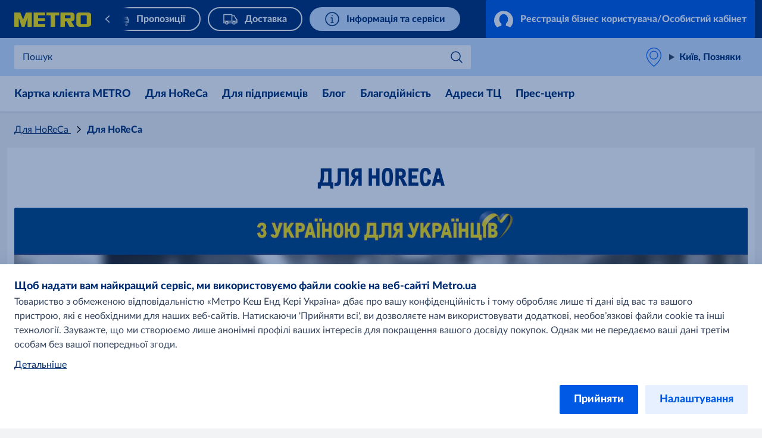

--- FILE ---
content_type: text/html; charset=utf-8
request_url: https://www.metro.ua/business/horeca-2-0
body_size: 22220
content:



<!DOCTYPE html>
<!--[if lt IE 7]>      <html class="no-js lt-ie9 lt-ie8 lt-ie7"> <![endif]-->
<!--[if IE 7]>         <html class="no-js lt-ie9 lt-ie8"> <![endif]-->
<!--[if IE 8]>         <html class="no-js lt-ie9"> <![endif]-->
<!--[if gt IE 8]><!-->
<html class="no-js" lang="uk-UA">
<!--<![endif]-->
<head>
<link href="https://cdn.metro-online.com" rel="preconnect" crossorigin>
<link rel="preload" href="//cdn.metro-online.com/nextcms/fonts/Lato/Lato-Heavy.woff2" as="font" crossorigin>
<link rel="preload" href="//cdn.metro-online.com/nextcms/fonts/Lato/Lato-Regular.woff2" as="font" crossorigin>
<link rel="preload" href="//cdn.metro-online.com/nextcms/fonts/CAMetro/CAMetro-ExtraBold_v100.woff2" as="font" crossorigin>
<link rel="stylesheet" href="//cdn.metro-online.com/nextcms/fonts/fonts_all.css"><link href="https://cdn.metro-online.com/bundles/theme-base-css.css?v=i5P0DJuyMWqiwMynnpj-83elrhqEtzPFGr1nRvMoBts1&r=2" rel="stylesheet">
<link href="https://cdn.metro-online.com/bundles/theme-tablet-css.css?v=NyO88awRxb09EvBSIOQ2kv_IUWt2w0zcIDQaqF5_Odo1&r=2" rel="stylesheet" media="(min-width: 768px)">
<link href="https://cdn.metro-online.com/bundles/theme-desktop-css.css?v=XFOGAY4Z-DY8GLlCsaEk-RPWOB3X4GumX8TAP_ADm1I1&r=2" rel="stylesheet" media="(min-width: 1024px)">

    
    <script>
                               window.ssiIdam = { "url" : "https://idam.metro.ua",
                                                   "prefetch" : false, 
                                                   "checkCookieIframe" : "https://idam.metro.ua/authorize/api/oauth2/check_cookie_iframe", 
                                                   "login" : "https://idam.metro.ua/authorize/api/oauth2/authorize?redirect_uri=https%3a%2f%2fwww.metro.ua%2fmetro%2fservices%2fidam%2faccess_token%3fru%3daGlndlIyOGZOc0U3djd6U015enl1U1M4b09kV1dyTGNKM0NaL3hya0NIZGRwNUhxd3ZIQjhzRXVTQmNlWmdGbHVXZ1ZWcjZpR25vNFpxc040UVFlWU1aaWh6RT0%26silent%3dtrue&realm_id=SSO_CUST_UA&client_id=NEXTCMS&user_type=CUST&response_type=code&scope=profile+email+openid&country_code=UA&locale_id=uk-UA&prompt=none", 
                                                   "soid" : ""};
                               </script><script>
                               window.ItemContext = { "template_id" : "{425BB7A5-4624-49CF-BA97-8558EE501E72}" };
                            </script>








 

<link rel="canonical" href="https://www.metro.ua/business/horeca-2-0">



    <!--ExternalScripts Begin -->
<!-- Global site tag (gtag.js) - Google Ads: 332960024 -->
<script async src="https://www.googletagmanager.com/gtag/js?id=AW-332960024"></script>
<script>
  window.dataLayer = window.dataLayer || [];
  function gtag(){dataLayer.push(arguments);}
  gtag('js', new Date());

  gtag('config', 'AW-332960024');
</script><!--BEGIN QUALTRICS WEBSITE FEEDBACK SNIPPET-->
<script type='text/javascript'>
(function(){var g=function(e,h,f,g){
this.get=function(a){for(var a=a+"=",c=document.cookie.split(";"),b=0,e=c.length;b<e;b++){for(var d=c[b];" "==d.charAt(0);)d=d.substring(1,d.length);if(0==d.indexOf(a))return d.substring(a.length,d.length)}return null};
this.set=function(a,c){var b="",b=new Date;b.setTime(b.getTime()+6048E5);b="; expires="+b.toGMTString();document.cookie=a+"="+c+b+"; path=/; "};
this.check=function(){var a=this.get(f);if(a)a=a.split(":");else if(100!=e)"v"==h&&(e=Math.random()>=e/100?0:100),a=[h,e,0],this.set(f,a.join(":"));else return!0;var c=a[1];if(100==c)return!0;switch(a[0]){case "v":return!1;case "r":return c=a[2]%Math.floor(100/c),a[2]++,this.set(f,a.join(":")),!c}return!0};
this.go=function(){if(this.check()){var a=document.createElement("script");a.type="text/javascript";a.src=g;document.body&&document.body.appendChild(a)}};
this.start=function(){var t=this;"complete"!==document.readyState?window.addEventListener?window.addEventListener("load",function(){t.go()},!1):window.attachEvent&&window.attachEvent("onload",function(){t.go()}):t.go()};};
try{(new g(100,"r","QSI_S_ZN_bwI0vmckDa1oMXY","https://znbwi0vmckda1omxy-metro.siteintercept.qualtrics.com/SIE/?Q_ZID=ZN_bwI0vmckDa1oMXY")).start()}catch(i){}})();
</script><div id='ZN_bwI0vmckDa1oMXY'><!--DO NOT REMOVE-CONTENTS PLACED HERE--></div>
<!--END WEBSITE FEEDBACK SNIPPET-->    <!--ExternalScripts End -->









    <title>Умови METRO для HoReCa | METRO</title>




    <link href="https://cdn.metro-online.com/-/media/Project/MCW/UA_Metro/metro-apple-touch-icon-180x180.png?rev=a7cb78a7b8544d8f93787deb55b9e62f" rel="shortcut icon" />




<meta property="og:description"  content="Умови Cпiвпряцi METRO та HoReCa ✅  Умови МETRO для ресторанiв, готелiв та барiв ✅  Вигiднi умови та високоякiсний товар вiд METRO для HoReCa "><meta property="og:title"  content="Умови METRO для HoReCa | METRO"><meta property="og:url"  content="https://www.metro.ua/business/horeca-2-0"><meta property="og:image"  content="https://cdn.metro-online.com/-/media/Project/MCW/shared/Open-Graph/metro-logo-open-graph.jpg?rev=-1">



<meta  name="description" content="Умови Cпiвпряцi METRO та HoReCa ✅  Умови МETRO для ресторанiв, готелiв та барiв ✅  Вигiднi умови та високоякiсний товар вiд METRO для HoReCa ">



<meta property="twitter:title"  content="Умови METRO для HoReCa | METRO"><meta property="twitter:card"  content="summary_large_image"><meta property="twitter:description"  content="Умови Cпiвпряцi METRO та HoReCa ✅  Умови МETRO для ресторанiв, готелiв та барiв ✅  Вигiднi умови та високоякiсний товар вiд METRO для HoReCa "><meta property="twitter:image"  content="https://cdn.metro-online.com/-/media/Project/MCW/shared/Open-Graph/metro-logo-open-graph.jpg?rev=-1">

    <meta name="viewport" content="width=device-width, initial-scale=1" />

</head>
<body class="default-device bodyclass">
    



    <!-- #wrapper -->
<div id="wrapper">
    <!-- #header -->
    <header>
        <div id="header" class="container-fluid">
            <div class="row">
                



<div class="component row-splitter">
        <div class="container-fluid">
            <div class="row">
                 


<div class="component bucket-header">
    <script type="application/json">{"component_name":"bucket_header","component_is_personalized":"false","component_is_reusable":"false","component_is_atom":"false","component_id":"B273740C","rule_name":null,"event":"click_bucket_header","ecommerce":null}</script>
    <div class="component-content">
        <div class="bucket-header-container" style="display:none;">
            <div class="site-header-brand">
<div class="site-header-logo"><a href="/" title="METRO" data-eventval="logo" aria-label="METRO"><picture><img src="https://cdn.metro-online.com/-/media/Project/MCW/shared/Bucket-Header/METRO.svg?rev=-1&w=129&hash=DB804DB52AB628282509929F5704CC77" alt="METRO" width="129" height="32"></picture></a></div>
                
<div class="buckets"><div class="scroll-action-container-left hideArrow">
<div class="scroll-action scroll-left">
</div>
</div><div class="mobile-header"><div class="web site-header-bucket-wrapper">
    <div class="generic-component component-position atom" data-eventid=AE2DDB92 id=c96cc2ff96d2f494385d251286bfe094d >
        <div class="component-content">





    
            <a class="site-header-bucket mshop" data-eventval="my-store-bucket" href="/propositions" data-eventkey="mshop">

            
            
            
                <img src="https://cdn.metro-online.com/nextcms/svgs/bi_wholesale.svg" alt>
            
            
            
            
            

            
            <span>Пропозиції</span>
        </a>
    
        </div>
    </div>

    <div class="generic-component component-position atom" data-eventid=B50EC0C5 id=c33a411bd208f471487b0a16e449401fc >
        <div class="component-content">





    
            <a class="site-header-bucket delivery" data-eventval="delivery-bucket" href="/Dostavka" data-eventkey="delivery">

            
            
            
            
            
                <img src="https://cdn.metro-online.com/nextcms/svgs/bi_delivery.svg" alt>
            
            
            

            
            <span>Доставка</span>
        </a>
    
        </div>
    </div>

    <div class="generic-component component-position atom" data-eventid=84C0EC36 id=cbfb49858bd0043caae76eb2bb3fd7fcb >
        <div class="component-content">





    
            <a class="site-header-bucket web" data-eventval="infos-and-services-bucket" href="/Infos-and-services" data-eventkey="web">

            
            
            
            
            
            
            
                <img src="https://cdn.metro-online.com/nextcms/svgs/bi_infosservices.svg" alt>
            

            
            <span>Інформація та сервіси</span>
        </a>
    
        </div>
    </div>
</div></div><div class="scroll-action-container-right hideArrow">
<div class="scroll-action scroll-right">
</div>
</div></div>
                <!-- COMP_MONITORING:COMP_OK -->

                    <div class="site-header-login">
                        

    


    <div class="component generic-component component-position header-login-button" data-eventid="0B8C0652" id="c2e491e1415e04429b2302dd13aafc7cc"><script type="application/json">
{
"component_name" : "user-profile",
"component_is_personalized" : "false",
"component_is_reusable" : "false",
"component_is_atom" : "false",
"component_id" : "0B8C0652",
"rule_name" : null,
"event" : "click_bucket_header"}</script>
<div class="component-content">

        <a class="field-button-text back-after-login btn-primary loading" href="/metro/services/idamstream/login" data-eventval="login">
            <svg class="spinner" viewBox="32 32 64 64"><circle cx="64" cy="64" r="26" fill="none"/></svg>

            <svg class="idam-svg" version="1.1" xmlns="http://www.w3.org/2000/svg" xmlns:xlink="http://www.w3.org/1999/xlink" x="0px" y="0px" width="24px" height="21px" viewBox="0 0 24 21" xml:space="preserve">
                <path d="M24,12.2c0,3.4-1.4,6.5-3.7,8.6l-5.4-1.9v-2.6c1.6-1.2,2.6-3.3,2.6-5.5c0-3.6-2.5-6.5-5.5-6.5s-5.5,2.9-5.5,6.5c0,2.2,1,4.3,2.6,5.5v2.6l-5.4,1.9C1.4,18.6,0,15.6,0,12.2c0-6.6,5.4-12,12-12C18.6,0.2,24,5.6,24,12.2z">
                </path>
            </svg>

            
                    Реєстрація бізнес користувача/Особистий кабінет
            
        </a>

        

    </div></div> 



                        



    

    

                    </div>
            </div>
        </div>
    </div>
</div>
            </div>
        </div>
        <div class="container-fluid">
            <div class="row">
                
<div class="component generic-component component-position site-sub-header" data-eventid="B273740C"><div class="component-content">        
    <div class="sub-header-area">
        <div class="sub-header-container">
            <div class="sub-header-nav">
                <svg class="nav-icon nav-icon-close" xmlns="http://www.w3.org/2000/svg" xmlns:xlink="http://www.w3.org/1999/xlink" width="26px" height="40px" viewBox="3 2 100 140" version="1.1">
                    <g>
                        <path style="stroke: none; fill-rule: nonzero; fill-opacity: 1; fill: #0064fe;" d="M 19.613281 13.722656 L 13.722656 19.613281 L 44.109375 50 L 13.722656 80.386719 L 19.613281 86.277344 L 50 55.890625 L 80.386719 86.277344 L 86.277344 80.386719 L 55.890625 50 L 86.277344 19.613281 L 80.386719 13.722656 L 50 44.109375 Z M 19.613281 13.722656 "></path>
                    </g>
                </svg>
                <svg class="nav-icon nav-icon-open is-visible" xmlns="http://www.w3.org/2000/svg" xmlns:xlink="http://www.w3.org/1999/xlink" width="28px" height="40px" viewBox="7 2 100 140" version="1.1">
                    <g>
                        <path style="stroke: none; fill-rule: nonzero; fill-opacity: 1; fill: #0064fe;" d="M 8.332031 20.832031 L 8.332031 29.167969 L 91.667969 29.167969 L 91.667969 20.832031 Z M 8.332031 45.832031 L 8.332031 54.167969 L 91.667969 54.167969 L 91.667969 45.832031 Z M 8.332031 70.832031 L 8.332031 79.167969 L 91.667969 79.167969 L 91.667969 70.832031 Z M 8.332031 70.832031 "></path>
                    </g>
                </svg>
                <div class="nav-text">Menu</div>
            </div>

           


<script>
window.SearchOrderPriority = {
  "mshop": "{3CB7DFB8-184A-4B79-8B22-3056CB111C92}|{1F329B07-44C8-4FAE-AABE-538D0DD1D7CB}|{06204498-311C-4BE1-A361-A11E96C1A7E3}"
};
</script>




<div class="sub-header-search" 
    data-searchurl-fsd="https://dostavka.metro.ua/shop/search?q={0}" 
    data-unifiedsearch-enabled="1" 
    data-dynamic-order="1"
    data-searchurl-unified="https://www.metro.ua/results?q={0}">

    <div class='search-overlay'></div>

    <div class="search-title">
        <button class="field-search-label">Пошук</button>
        <svg viewBox="0 0 32 32" width="22px" height="22px">
        <defs></defs><path class="cls-1" d="M24,12a1,1,0,0,1,.7,1.71l-8.16,8a1,1,0,0,1-1.4,0L7.3,14a1,1,0,0,1,1.4-1.43l7.14,7,7.46-7.31A1,1,0,0,1,24,12Z"></path>
        </svg>
    </div>

    <div class="search-wrapper">
        <button class="icon-back" aria-label="Back"></button>
        <label class="hidden field-search-placeholder" for="site-header-input">Пошук</label>
        <input class="search-box-input" type="text" autocomplete="off" name="textBoxSearch" id="site-header-input" placeholder="Пошук" >
        
        <div class="buttons">
            <button class="clean" aria-label="Clean">
            </button>
            <button class="icon-search" aria-label="Search">
            </button>
        </div>

        <span class="search-placeholder field-search-placeholder">Пошук</span>
        <span class="category-text field-category-text">в</span>

        
        <div class="sub-header-search-suggestion" data-ds={68C49BB5-CFDD-4356-952A-51C5B273740C} data-clear-item-label="Clean this search term">
            <dl class="recent">
                <dt>Останні пошуки<button class="trackable" aria-label="Очистити все"><script type="application/json">{"event":"search_suggestion_clear_all","suggestion_type":"recent"}</script>Очистити все</button></dt>
            </dl>
            
                             
                
                
            
            <ul></ul>
           
        </div>
    </div>
</div>

            <div class="sub-header-support">
                <div class="support-div"></div>
            </div>
        </div>
    </div>

    <div class="sub-header-area right">
        <div class="sub-header-store">
            <div class="store-div">
                





<div class="component generic-component component-position store-flyout" id="c307ca51c95d64a008f0835645cbef632"><script type="application/json">
{
"component_name" : "store-flyout",
"component_is_personalized" : "false",
"component_is_reusable" : "false",
"component_is_atom" : "false",
"component_id" : "B273740C",
"rule_name" : null,
"event" : "click_store_flyout",
"data-eventid" : "88C5F5DD",
"data-reload-on" : null}</script>
<div class="component-content">
    <details class='flyout-btn'> 
        <summary class="title">
            <span class="field-store-name">Київ, Позняки</span>
            <span class="arrow"></span>
        </summary>
        <span class="field-store-id" style="display:none" data-id="{BD9EC9E2-CD32-4F7A-B00C-D7FDDBDE56D1}">10</span>
        <div class='flyout-details'>
            
            <div class="overlay-flyout"></div>
            <div class='details-area'> 
                <div class="store-found-label">
                    <span class="field-store-found-label">Обрати</span>
                    <span class="details-close"></span>
                </div>
                <div class="details-body">
                    <span class="field-store-name">Київ, Позняки</span>
                    <div class="field-address">просп. Григоренка, 43, Київ
Україна, 02140</div>
                    <a target="_blank" class="store-events" href="https://www.google.com/maps/?q={0},{1}50.390391,30.641159">
                        <div class="field-plan-trip-button-label">Планування маршруту</div>
                    </a>
                    
                        <a class="store-events" href="mailto:contactcenter@metro.ua ">
                            <div class="field-write-message">Надіслати повідомлення </div>
                        </a>
                    
                    <a class="store-events" href="tel:0-800-501-401">
                        <div class="field-phones">0-800-501-401</div>
                    </a>

                    
                    <script id="opening-hours-data" type="application/json" charset="UTF-8">
                    [
                        
                        {
                            "Label": "Понеділок",
                            "Hours": "06:30-22:00",
                            "Date": "",
                            "IsSpecial": "false",
                            "FormattedDate": ""
                        },
                        
                        {
                            "Label": "Вівторок",
                            "Hours": "06:30-22:00",
                            "Date": "",
                            "IsSpecial": "false",
                            "FormattedDate": ""
                        },
                        
                        {
                            "Label": "Середа",
                            "Hours": "06:30-22:00",
                            "Date": "",
                            "IsSpecial": "false",
                            "FormattedDate": ""
                        },
                        
                        {
                            "Label": "Четвер",
                            "Hours": "06:30-22:00",
                            "Date": "",
                            "IsSpecial": "false",
                            "FormattedDate": ""
                        },
                        
                        {
                            "Label": "П'ятниця",
                            "Hours": "06:30-22:00",
                            "Date": "",
                            "IsSpecial": "false",
                            "FormattedDate": ""
                        },
                        
                        {
                            "Label": "Субота",
                            "Hours": "06:30-22:00",
                            "Date": "",
                            "IsSpecial": "false",
                            "FormattedDate": ""
                        },
                        
                        {
                            "Label": "Неділя",
                            "Hours": "06:30-22:00",
                            "Date": "",
                            "IsSpecial": "false",
                            "FormattedDate": ""
                        }
                        
                    ]
                    </script>	

                    <details>
                        <summary class="hours">
                            <span class="field-opening-hours-label">
                                Відчинено сьогодні до
                            </span>
                        </summary>
                        <div class="hours-details">
                            <div>
                            </div>
                            <div>
                                
                                    <a class="field-explore-all-label" href='/store-locator/kiev-pozniaku-tz10'>
                                        Переглянути всі години роботи
                                    </a>
                                
                            </div>
                        </div>   
                    </details>
                    
                        <a class="btn-secondary store-info-button" title='kiev-pozniaku-tz10' href='/store-locator/kiev-pozniaku-tz10'>
                            Більше
                        </a>
                    
                    <button class="btn-primary field-select-this-store-label">Перейти до списку</button>    
                                       
                        <div class="field-offers-may-differ">Ціни в ТЦ можуть відрізнятись</div>     
                         
                </div>
            </div>  

            <div class="store-search">
                <div class="store-found-label">
                    <span class="field-store-found-label back field-back">Назад</span>
                    <div class="details-close"></div>
                </div>
                <div class="details-body">
                    <div class="field-change-store-label">Змінити ТЦ</div>
                    <div class="find-area">
                        <input class="find-store" type="text" placeholder="Пошук" data-itemid="{4CAE7D7A-087A-4D97-AB43-05F0AB86E576}">
                    </div>
                    <div class="store-results"></div>
                </div>
            </div>
        </div>
    </details>

    <div class="component generic-component message success">
        <div class="component-content">
            <div class="notification-section">
                <div class="icon"></div>
                <div class="fields-container">
                    <div class="desc">
                        ТЦ змінено
                    </div>
                </div>
            </div>
        </div>
    </div>
</div></div>
            </div>
        </div>
    </div>

</div></div>
            </div>
        </div>
        <div class="container-fluid">
            <div class="row">
                


<div class="component nav-ncms   ">
    <script type="application/json">{"component_name":"navigation-container","component_is_personalized":"false","component_is_reusable":"false","component_is_atom":"false","component_id":"DB1EFCB0","rule_name":null,"event":"click_navigation_container","ecommerce":null}</script>
    <div class="m-main-navigation" style="display: none">
        <div class="c-mainNavigation">
            <nav class="m-mainNavigation carousel-light activated">
                <div class="left">
                    <div>
                        <svg viewBox="16 0 48 48" xmlns="http://www.w3.org/2000/svg"><path d="m19.816 24 9.721 9.393a1.491 1.491 0 0 1 0 2.16 1.62 1.62 0 0 1-2.235 0L16.463 25.08a1.491 1.491 0 0 1 0-2.16l10.839-10.473a1.62 1.62 0 0 1 2.235 0 1.491 1.491 0 0 1 0 2.16L19.816 24Z" fill="#0059e4"/></svg>
                    </div>
                    <div class="left-layer"></div>
                </div>
                <ul class="variable-list slides mob-ncms-cnt">


<li class="slide">
    <div>
        <div class="col-nav">
                    <div>
                        <input type="radio" name="lvl0" class="lvl0" id="col-b86d85f2" data-id="b86d85f2" data-level="0" data-col="true" />
                        <label class="lvl0lbl" data-id="b86d85f2" data-level="0" data-col="true" for="col-b86d85f2">
Картка клієнта METRO                        </label>
                        <div class="colddCnt lvl1Cnt" id="clm-b86d85f2">
                            <div class="bckBtn" data-id="b86d85f2" data-level="0" data-col="true">
                                <span class="bckBtnChld">Back</span>
                            </div>
                            <div class="lvl1LnCnt">
                                    <a href="/METRO-Card" class="lvl0Nav navLnk" data-lvl="2" data-pos="1" data-type=""> Картка клієнта METRO</a>
                            </div>
                                <div class="lvl1LnCnt">

                                                <a href="/detalno_kartka" class="lvl1Lbl navLnk" data-lvl="2" data-pos="2" data-type=""> Отримати власну картку</a>
                                </div>
                        </div>
                    </div>
        </div>
    </div>
</li>



<li class="slide">
    <div>
        <div class="col-nav">
                    <div>
                        <input type="radio" name="lvl0" class="lvl0" id="col-ca846dbb" data-id="ca846dbb" data-level="0" data-col="true" />
                        <label class="lvl0lbl" data-id="ca846dbb" data-level="0" data-col="true" for="col-ca846dbb">
Для HoReCa                        </label>
                        <div class="colddCnt lvl1Cnt" id="clm-ca846dbb">
                            <div class="bckBtn" data-id="ca846dbb" data-level="0" data-col="true">
                                <span class="bckBtnChld">Back</span>
                            </div>
                            <div class="lvl1LnCnt">
                                    <a href="/business" class="lvl0Nav navLnk" data-lvl="2" data-pos="1" data-type=""> Для HoReCa</a>
                            </div>
                                <div class="lvl1LnCnt">

                                                <a href="/business/7perevag" class="lvl1Lbl navLnk" data-lvl="2" data-pos="2" data-type="">Переваги роботи з METRO</a>
                                </div>
                                <div class="lvl1LnCnt">

                                                <a href="/catalogs" class="lvl1Lbl navLnk" data-lvl="2" data-pos="3" data-type="">Каталоги</a>
                                </div>
                                <div class="lvl1LnCnt">

                                                <a href="/Dostavka/Dostavka-B2B" class="lvl1Lbl navLnk" data-lvl="2" data-pos="4" data-type="">Бізнес-доставка</a>
                                </div>
                                <div class="lvl1LnCnt">

                                                <a href="/mcompanion" class="lvl1Lbl navLnk" data-lvl="2" data-pos="5" data-type="">Мобільний застосунок mcompanion</a>
                                </div>
                                <div class="lvl1LnCnt">

                                                <a href="/business/fast_line" class="lvl1Lbl navLnk" data-lvl="2" data-pos="6" data-type="">METRO FAST LINE</a>
                                </div>
                                <div class="lvl1LnCnt">

                                                <a href="/business/loyalty2021" class="lvl1Lbl navLnk" data-lvl="2" data-pos="7" data-type="">Програма лояльності</a>
                                </div>
                                <div class="lvl1LnCnt">

                                                <a href="/business/navchalni" class="lvl1Lbl navLnk" data-lvl="2" data-pos="8" data-type="">Навчальні заходи</a>
                                </div>
                                <div class="lvl1LnCnt">

                                                <a href="/business/smm" class="lvl1Lbl navLnk" data-lvl="2" data-pos="9" data-type="">МETRO у Соц-мережах</a>
                                </div>
                                <div class="lvl1LnCnt">

                                                <a href="/business/control" class="lvl1Lbl navLnk" data-lvl="2" data-pos="10" data-type="">МETRO та HACCP</a>
                                </div>
                                <div class="lvl1LnCnt">

                                                <a href="/delivery-days" class="lvl1Lbl navLnk" data-lvl="2" data-pos="11" data-type="">Умови та напрямки доставки</a>
                                </div>
                        </div>
                    </div>
        </div>
    </div>
</li>



<li class="slide">
    <div>
        <div class="col-nav">
                    <div>
                        <input type="radio" name="lvl0" class="lvl0" data-level="0" data-col="true" />
                        <label class="lvl0lbl" data-level="0" data-col="true">
<a href="https://www.metro.ua/traders" class="navLnk" data-type="" data-pos="0" data-lvl="1" >Для підприємців</a>                        </label>
                    </div>
        </div>
    </div>
</li>



<li class="slide">
    <div>
        <div class="col-nav">
                    <div>
                        <input type="radio" name="lvl0" class="lvl0" id="col-8d49ed06" data-id="8d49ed06" data-level="0" data-col="true" />
                        <label class="lvl0lbl" data-id="8d49ed06" data-level="0" data-col="true" for="col-8d49ed06">
Блог                        </label>
                        <div class="colddCnt lvl1Cnt" id="clm-8d49ed06">
                            <div class="bckBtn" data-id="8d49ed06" data-level="0" data-col="true">
                                <span class="bckBtnChld">Back</span>
                            </div>
                            <div class="lvl1LnCnt">
                                    <a href="/Blogs" class="lvl0Nav navLnk" data-lvl="2" data-pos="1" data-type=""> Блог</a>
                            </div>
                                <div class="lvl1LnCnt">

                                                <a href="/inspiration/retsepty" class="lvl1Lbl navLnk" data-lvl="2" data-pos="2" data-type="">Рецепти</a>
                                </div>
                                <div class="lvl1LnCnt">

                                                <a href="/inspiration" class="lvl1Lbl navLnk" data-lvl="2" data-pos="3" data-type="">Статті для HoReCa</a>
                                </div>
                                <div class="lvl1LnCnt">

                                </div>
                        </div>
                    </div>
        </div>
    </div>
</li>



<li class="slide">
    <div>
        <div class="col-nav">
                    <div>
                        <input type="radio" name="lvl0" class="lvl0" id="col-a235e36a" data-id="a235e36a" data-level="0" data-col="true" />
                        <label class="lvl0lbl" data-id="a235e36a" data-level="0" data-col="true" for="col-a235e36a">
 Благодійність                        </label>
                        <div class="colddCnt lvl1Cnt" id="clm-a235e36a">
                            <div class="bckBtn" data-id="a235e36a" data-level="0" data-col="true">
                                <span class="bckBtnChld">Back</span>
                            </div>
                            <div class="lvl1LnCnt">
                                    <a href="/chomu-metro/blagodiynist" class="lvl0Nav navLnk" data-lvl="2" data-pos="1" data-type="">  Благодійність</a>
                            </div>
                                <div class="lvl1LnCnt">

                                                <a href="/chomu-metro/metro-heroes" class="lvl1Lbl navLnk" data-lvl="2" data-pos="2" data-type="">METRO герої</a>
                                </div>
                                <div class="lvl1LnCnt">

                                                <a href="/chomu-metro/programa-vdaychnosti" class="lvl1Lbl navLnk" data-lvl="2" data-pos="3" data-type="">Програма вдячності</a>
                                </div>
                                <div class="lvl1LnCnt">

                                                <a href="/chomu-metro/blagodiynist/superhumans" class="lvl1Lbl navLnk" data-lvl="2" data-pos="4" data-type="">METROxSuperhumans</a>
                                </div>
                        </div>
                    </div>
        </div>
    </div>
</li>



<li class="slide">
    <div>
        <div class="col-nav">
                    <div>
                        <input type="radio" name="lvl0" class="lvl0" data-level="0" data-col="true" />
                        <label class="lvl0lbl" data-level="0" data-col="true">
<a href="https://www.metro.ua/store-locator" class="navLnk" data-type="" data-pos="0" data-lvl="1" >Адреси ТЦ</a>                        </label>
                    </div>
        </div>
    </div>
</li>



<li class="slide">
    <div>
        <div class="col-nav">
                    <div>
                        <input type="radio" name="lvl0" class="lvl0" data-level="0" data-col="true" />
                        <label class="lvl0lbl" data-level="0" data-col="true">
<a href="https://www.metro.ua/about-metro/press-centre" class="navLnk" data-type="" data-pos="0" data-lvl="1" >Прес-центр</a>                        </label>
                    </div>
        </div>
    </div>
</li>

                </ul>
                <div class="right">
                    <div>
                        <svg viewBox="-16 0 48 48" xmlns="http://www.w3.org/2000/svg"><path d="m28.184 24-9.721-9.393a1.491 1.491 0 0 1 0-2.16 1.62 1.62 0 0 1 2.235 0L31.537 22.92a1.491 1.491 0 0 1 0 2.16L20.698 35.553a1.62 1.62 0 0 1-2.235 0 1.491 1.491 0 0 1 0-2.16L28.184 24Z" fill="#0059e4" fill-rule="nonzero"/></svg>
                    </div>
                    <div class="right-layer"></div>
                </div>
            </nav>
            <div class="nav-modal"></div>
        </div>
    </div>
        <div class="nav-ncms-mob" style="display: none"></div>
</div>
<!-- COMP_MONITORING:COMP_OK -->
            </div>
        </div>
        <div class="container-fluid">
            <div class="row">
                



    <nav class="custom-breadcrumb-component">
        <ol>
                        <li>
                            <a href="/business">
                                Для HoReCa
                                <svg xmlns="http://www.w3.org/2000/svg" width="7" height="13" viewBox="0 0 7 13">
                                    <path d="M-2.03033009,3.40716991 C-1.76406352,3.14090335 -1.34739984,3.1166973 -1.05378835,3.33455176 L-0.969669914,3.40716991 L3.5,7.877 L7.96966991,3.40716991 C8.23593648,3.14090335 8.65260016,3.1166973 8.94621165,3.33455176 L9.03033009,3.40716991 C9.29659665,3.67343648 9.3208027,4.09010016 9.10294824,4.38371165 L9.03033009,4.46783009 L4.03033009,9.46783009 C3.76406352,9.73409665 3.34739984,9.7583027 3.05378835,9.54044824 L2.96966991,9.46783009 L-2.03033009,4.46783009 C-2.3232233,4.17493687 -2.3232233,3.70006313 -2.03033009,3.40716991 Z" transform="rotate(-90 3.5 6.438)" />
                                </svg>
                            </a>
                        </li>
                        <li class="active">
                            <strong>
                                Для HoReCa
                            </strong>
                        </li>
        </ol>
    </nav>

            </div>
        </div>
</div>
            </div>
        </div>
    </header>
    <!-- /#header -->
    <!-- #content -->
    <main>
        <div id="content" class="container-fluid">
            <div class="row">
                

<div class="component row-splitter">
        <div class="container-fluid">
            <div class="row">
                


<div class="component generic-component component-position intro intro-default comp-box element-position" data-eventid="9D955A11" id="cb65641fd1cb4456daa35dc0dc169aa3b"><script type="application/json">
{
"component_name" : "intro-h1",
"component_is_personalized" : "false",
"component_is_reusable" : "false",
"component_is_atom" : "false",
"component_id" : "9D955A11",
"rule_name" : null,
"event" : "click_intro_default",
"component_variant" : "Intro With Image"}</script>
<div class="component-content">


<h1>Для horeca</h1>








	
		<div class="intro-image">
			<picture>
				<source media="(min-width: 1200px)" srcset="https://cdn.metro-online.com/-/media/Project/MCW/UA_Metro/HoReCa/2022/horeca-2-0/06_07_22/4_07___________________________1416_475.png?rev=3279879ffd6c4879b0b646addec1a4cc&w=1392&webp=1&hash=94CD465A9353547253D1A756BF985A49" type="image/webp">
				<source media="(min-width: 1024px)" srcset="https://cdn.metro-online.com/-/media/Project/MCW/UA_Metro/HoReCa/2022/horeca-2-0/06_07_22/4_07___________________________1416_475.png?rev=3279879ffd6c4879b0b646addec1a4cc&w=1151&webp=1&hash=F625192CEBCCF3D37589934E48E10768" type="image/webp">
				<source media="(min-width: 768px)" srcset="https://cdn.metro-online.com/-/media/Project/MCW/UA_Metro/HoReCa/2022/horeca-2-0/06_07_22/4_07___________________________1416_475.png?rev=3279879ffd6c4879b0b646addec1a4cc&w=975&webp=1&hash=B5B76F96C55AAAECF2334298BD729BE4" type="image/webp">
				<source media="(min-width: 400px)" srcset="https://cdn.metro-online.com/-/media/Project/MCW/UA_Metro/HoReCa/2022/horeca-2-0/06_07_22/4_07___________________________1416_475.png?rev=3279879ffd6c4879b0b646addec1a4cc&w=719&webp=1&hash=45AE9F585AEB37F3C764050D1B1444A5" type="image/webp">
				<source media="(max-width: 399px)" srcset="https://cdn.metro-online.com/-/media/Project/MCW/UA_Metro/HoReCa/2022/horeca-2-0/06_07_22/4_07___________________________1416_475.png?rev=3279879ffd6c4879b0b646addec1a4cc&w=351&webp=1&hash=07B95A344D88EDB51C4BD21E1D6A18EA" type="image/webp">
				<img src="https://cdn.metro-online.com/-/media/Project/MCW/UA_Metro/HoReCa/2022/horeca-2-0/06_07_22/4_07___________________________1416_475.png?h=464&amp;iar=0&amp;w=1392&amp;rev=3279879ffd6c4879b0b646addec1a4cc&amp;hash=109953776DB67A34A6E54272EAEC594E" alt="" width="1392" height="464" loading="lazy" />
			</picture>
		</div>
	


</div></div>

<div class="component row-splitter">
        <div class="container-fluid">
            <div class="row">
                
<div class="component generic-component component-position action-teaser-row  action-teaser-multiple-column white-tile" data-eventid="4CB36E53" id="ca475bba5dd51427aa3aa043ca85016ee"><script type="application/json">
{
"component_name" : "action-teaser",
"component_is_personalized" : "false",
"component_is_reusable" : "false",
"component_is_atom" : "false",
"component_id" : "4CB36E53",
"rule_name" : null,
"event" : "click_action_teaser",
"component_variant" : "1 Tile White"}</script>
<div class="component-content">
     
    <div class="component generic-component component-position" data-eventid=4CB36E53  >
        <div class="component-content">
        </div>
    </div>
    
<div>
        <div class="action-teaser white  hover-shadow ">
            <div class="action-panel-body">
                <div class="action-main">
                    <div class="action-content element-position">
                        <div class="h2">
                        Програму лояльності METRO CLUB для клієнтів HoReCa відновлено!<b class="inner-title field-subtitle-1"></b>
                        </div><div class="action-teaser-body">
                        <b class="inner-body field-sub-body-text-1"></b>
                        </div>
                        
                          <a class="btn-primary" href="https://www.metro.ua/business/loyalty2021">                                                   
                            Деталі
                          </a>
                                     
                        
                                                
                    </div>
                </div>
            </div>
        </div>
    </div>
    </div></div>
            </div>
        </div>
        <div class="container-fluid">
            <div class="row">
                
            </div>
        </div>
</div>

<div class="component row-splitter">
        <div class="container-fluid">
            <div class="row">
                
            </div>
        </div>
        <div class="container-fluid">
            <div class="row">
                
            </div>
        </div>
</div>
            </div>
        </div>
        <div class="container-fluid">
            <div class="row">
                
            </div>
        </div>
</div>

<div class="component row-splitter">
        <div class="container-fluid">
            <div class="row">
                


<div class="component generic-component component-position intro intro-default comp-box element-position" data-eventid="6F5B2C93" id="cfe6749ee9edd434886e701820a798075"><script type="application/json">
{
"component_name" : "intro-h1",
"component_is_personalized" : "false",
"component_is_reusable" : "false",
"component_is_atom" : "false",
"component_id" : "6F5B2C93",
"rule_name" : null,
"event" : "click_intro_default",
"component_variant" : "Intro With Image"}</script>
<div class="component-content">





<div class="register-button-group">
    
    <a class="btn-primary btn-full" href="/business/FAQ">
        Ознайомитися
    </a>
    

    
</div>





	
		<div class="intro-image">
			<picture>
				<source media="(min-width: 1200px)" srcset="https://cdn.metro-online.com/-/media/Project/MCW/UA_Metro/Home/2022/13_04_2022/MOKO_DESIGN_METRO_1872x628.png?rev=c829484a0582496e94ae16cda869f791&w=1392&webp=1&hash=C3E76E64E16D2C23B003F6079886D707" type="image/webp">
				<source media="(min-width: 1024px)" srcset="https://cdn.metro-online.com/-/media/Project/MCW/UA_Metro/Home/2022/13_04_2022/MOKO_DESIGN_METRO_1872x628.png?rev=c829484a0582496e94ae16cda869f791&w=1151&webp=1&hash=BEBF260677EE37205DF91C2434534603" type="image/webp">
				<source media="(min-width: 768px)" srcset="https://cdn.metro-online.com/-/media/Project/MCW/UA_Metro/Home/2022/13_04_2022/MOKO_DESIGN_METRO_1872x628.png?rev=c829484a0582496e94ae16cda869f791&w=975&webp=1&hash=40DCDAEBCF5F287D90741F549CDD1405" type="image/webp">
				<source media="(min-width: 400px)" srcset="https://cdn.metro-online.com/-/media/Project/MCW/UA_Metro/Home/2022/13_04_2022/MOKO_DESIGN_METRO_1872x628.png?rev=c829484a0582496e94ae16cda869f791&w=719&webp=1&hash=82C21E715272C94BC7B084EAFCFD73D1" type="image/webp">
				<source media="(max-width: 399px)" srcset="https://cdn.metro-online.com/-/media/Project/MCW/UA_Metro/Home/2022/13_04_2022/MOKO_DESIGN_METRO_1872x628.png?rev=c829484a0582496e94ae16cda869f791&w=351&webp=1&hash=2EFEB02AAB6EF5C8DD38EFA15C6EC7B9" type="image/webp">
				<img src="https://cdn.metro-online.com/-/media/Project/MCW/UA_Metro/Home/2022/13_04_2022/MOKO_DESIGN_METRO_1872x628.png?h=464&amp;iar=0&amp;w=1392&amp;rev=c829484a0582496e94ae16cda869f791&amp;hash=D927B042B802FA0CF0DB5C5C01A98A38" alt="" width="1392" height="464" loading="lazy" />
			</picture>
		</div>
	


</div></div>
            </div>
        </div>
        <div class="container-fluid">
            <div class="row">
                

<div class="component row-splitter">
        <div class="container-fluid">
            <div class="row">
                

<div class="component row-splitter">
        <div class="container-fluid">
            <div class="row">
                
            </div>
        </div>
</div>

<div class="component row-splitter">
        <div class="container-fluid">
            <div class="row">
                
            </div>
        </div>
        <div class="container-fluid">
            <div class="row">
                
            </div>
        </div>
</div>
            </div>
        </div>
        <div class="container-fluid">
            <div class="row">
                

<div class="component row-splitter">
        <div class="container-fluid">
            <div class="row">
                

<div class="component row-splitter">
        <div class="container-fluid">
            <div class="row">
                
 
    <div class="component generic-component component-position content-teaser" data-eventid="006F423C" id="c61b1cd6620864d098f661c0e2656b664"><script type="application/json">
{
"component_name" : "content-teaser",
"component_is_personalized" : "false",
"component_is_reusable" : "false",
"component_is_atom" : "false",
"component_id" : "006F423C",
"rule_name" : null,
"event" : "click_content_teaser",
"component_variant" : "With Section Title",
"section_title" : ""}</script>
<div class="component-content">
    
    <div class="generic-component component-position" data-eventid=006F423C  >
        <div class="component-content">
        </div>
    </div>

    <div class="teasers">
        
            
                                   
                    
                        
<div class="element-position teaser-tile comp-box hover-shadow" data-label="Деталі" >
    
                                
            <picture>
                <source media="(min-width: 100px)" srcset="https://cdn.metro-online.com/-/media/Project/MCW/UA_Metro/HoReCa/main/HoReCa_Site_441x200px5.jpg?rev=b9f607ffafe546ba900e6cf086f638d5&h=250&hash=6A4244B988865F5AC197E3C0BCA85023" type="image/webp">
                <img src="https://cdn.metro-online.com/-/media/Project/MCW/UA_Metro/HoReCa/main/HoReCa_Site_441x200px5.jpg?h=250&amp;iar=0&amp;w=744&amp;rev=b9f607ffafe546ba900e6cf086f638d5&amp;hash=F8CB59C1A4C9B005F8B2E74F1217E437" alt="" width="744" height="250" loading="lazy" />                            
            </picture>
        
    
                            
        <div class="h4 field-title">Партнерство з METRO</div>
    
                            
        <p class="content-teaser-description field-description">Дізнайтесь про всі можливі переваги від МЕТRО. Ми працюємо, щоб полегшити вашу роботу.</p>
    
                                                  
        <a class="btn-link" href="/business/7perevag">
            Деталі
        </a>
             
</div>
                    

                    
                
            
        
            
                                   
                    
                        
<div class="element-position teaser-tile comp-box hover-shadow" data-label="Деталі" >
    
                                
            <picture>
                <source media="(min-width: 100px)" srcset="https://cdn.metro-online.com/-/media/Project/MCW/UA_Metro/HoReCa/main/HoReCa_Site_441x200px.jpg?rev=a6f01445572d4f5982a2df9471c48540&h=250&hash=4F93FA77C8D18CA2751AEB14022279C0" type="image/webp">
                <img src="https://cdn.metro-online.com/-/media/Project/MCW/UA_Metro/HoReCa/main/HoReCa_Site_441x200px.jpg?h=250&amp;iar=0&amp;w=744&amp;rev=a6f01445572d4f5982a2df9471c48540&amp;hash=F1B0D7DEBDF0B0EC49130721A3108B95" alt="" width="744" height="250" loading="lazy" />                            
            </picture>
        
    
                            
        <div class="h4 field-title">Доставка та онлайн замовлення</div>
    
                            
        <p class="content-teaser-description field-description">Робіть замовлення онлайн та отримуйте доставку, не відволікаючись від робочого процесу, а ми подбаємо про якість та швидкість. </p>
    
                                                  
        <a class="btn-link" href="/Dostavka/Dostavka-B2B">
            Деталі
        </a>
             
</div>
                    

                    
                
            
        
            
                                   
                    
                        
<div class="element-position teaser-tile comp-box hover-shadow" data-label="Деталі" >
    
                                
            <picture>
                <source media="(min-width: 100px)" srcset="https://cdn.metro-online.com/-/media/Project/MCW/UA_Metro/HoReCa/main/HoReCa_Site_441x200px2.jpg?rev=cc1ded985ed748d4a94b6b3cd73924b3&h=250&hash=3DF603C0B434601BA004797CA26E10D6" type="image/webp">
                <img src="https://cdn.metro-online.com/-/media/Project/MCW/UA_Metro/HoReCa/main/HoReCa_Site_441x200px2.jpg?h=250&amp;iar=0&amp;w=744&amp;rev=cc1ded985ed748d4a94b6b3cd73924b3&amp;hash=C548B4E10B211D81E3B081FDF7D81E5C" alt="" width="744" height="250" loading="lazy" />                            
            </picture>
        
    
                            
        <div class="h4 field-title">Навчальні заходи</div>
    
                            
        <p class="content-teaser-description field-description">Ознайомтесь з навчальними заходами, що пропонує METRO, та встигніть повідомити вашого менеджера, який івент ви бажаєте відвідати.<br/></p>
    
                                                  
        <a class="btn-link" href="/business/navchalni">
            Деталі
        </a>
             
</div>
                    

                    
                
            
              
    </div>
    </div></div>


<div class="component row-splitter">
        <div class="container-fluid">
            <div class="row">
                
            </div>
        </div>
        <div class="container-fluid">
            <div class="row">
                
            </div>
        </div>
</div>
            </div>
        </div>
        <div class="container-fluid">
            <div class="row">
                

<div class="component row-splitter">
        <div class="container-fluid">
            <div class="row">
                
 
    <div class="component generic-component component-position content-teaser" data-eventid="7331E942" id="cea0725f3cfb94ddbb07d485db6cc9035"><script type="application/json">
{
"component_name" : "content-teaser",
"component_is_personalized" : "false",
"component_is_reusable" : "false",
"component_is_atom" : "false",
"component_id" : "7331E942",
"rule_name" : null,
"event" : "click_content_teaser",
"component_variant" : "With Section Title",
"section_title" : ""}</script>
<div class="component-content">
    
    <div class="generic-component component-position" data-eventid=7331E942  >
        <div class="component-content">
        </div>
    </div>

    <div class="teasers">
        
            
                                   
                    
                        
<div class="element-position teaser-tile comp-box hover-shadow" data-label="Деталі" >
    
                                
            <picture>
                <source media="(min-width: 100px)" srcset="https://cdn.metro-online.com/-/media/Project/MCW/UA_Metro/HoReCa/main/HoReCa_Site_441x200px4.jpg?rev=8c56dfd67275440697ac77d27fc82665&h=250&hash=E427E06F2E0AC7065D219D9C2E9FB2A8" type="image/webp">
                <img src="https://cdn.metro-online.com/-/media/Project/MCW/UA_Metro/HoReCa/main/HoReCa_Site_441x200px4.jpg?h=250&amp;iar=0&amp;w=744&amp;rev=8c56dfd67275440697ac77d27fc82665&amp;hash=65618B2E002F0E2025DE593196E55254" alt="" width="744" height="250" loading="lazy" />                            
            </picture>
        
    
                            
        <div class="h4 field-title">Digital рішення для вашого бізнесу</div>
    
                            
        <p class="content-teaser-description field-description"><br/> METRO розробив діджитал рішення для вашого бізнесу, щоб у вас залишалось більше часу створювати кулінарні шедеври. <br/></p>
    
                                                  
        <a class="btn-link" href="/business/digital-2-0">
            Деталі
        </a>
             
</div>
                    

                    
                
            
        
            
                                   
                    
                        
<div class="element-position teaser-tile comp-box hover-shadow" data-label="Деталі" >
    
                                
            <picture>
                <source media="(min-width: 100px)" srcset="https://cdn.metro-online.com/-/media/Project/MCW/UA_Metro/HoReCa/main/HoReCa_Site_441x200px3.jpg?rev=61385434444d4546a58b41887a1a4635&h=250&hash=C63DE7C2862BD1867E00C45DE8946FD3" type="image/webp">
                <img src="https://cdn.metro-online.com/-/media/Project/MCW/UA_Metro/HoReCa/main/HoReCa_Site_441x200px3.jpg?h=250&amp;iar=0&amp;w=744&amp;rev=61385434444d4546a58b41887a1a4635&amp;hash=8C34CA42978863F6318B27B783CE968E" alt="" width="744" height="250" loading="lazy" />                            
            </picture>
        
    
                            
        <div class="h4 field-title">Для вашого натхнення</div>
    
                            
        <p class="content-teaser-description field-description">METRO безупинно готує контент для вашого натхнення, тут кожен знайде щось цікаве для себе.</p>
    
                                                  
        <a class="btn-link" href="/business/smm">
            Деталі
        </a>
             
</div>
                    

                    
                
            
        
            
                                   
                    
                        
<div class="element-position teaser-tile comp-box hover-shadow" data-label="Деталі" >
    
                                
            <picture>
                <source media="(min-width: 100px)" srcset="https://cdn.metro-online.com/-/media/Project/MCW/UA_Metro/HoReCa/main/HoReCa_Site_441x200px6.jpg?rev=c1055da11c1643708884a363b38a5f82&h=250&hash=6637C214C2C955B41674913BDEFEBE97" type="image/webp">
                <img src="https://cdn.metro-online.com/-/media/Project/MCW/UA_Metro/HoReCa/main/HoReCa_Site_441x200px6.jpg?h=250&amp;iar=0&amp;w=744&amp;rev=c1055da11c1643708884a363b38a5f82&amp;hash=69118B2AD0114F53771857EC8553AC7A" alt="" width="744" height="250" loading="lazy" />                            
            </picture>
        
    
                            
        <div class="h4 field-title">Ви контролюєте</div>
    
                            
        <p class="content-teaser-description field-description">Дізнайтесь більше про впровадження НАССР стандартів, екологічний менеджмент та перегляньте серію вебінарів від експертів METRO. Зробіть свій бізнес екологічним та безпечним для своїх гостей.</p>
    
                                                  
        <a class="btn-link" href="/business/control">
            Деталі
        </a>
             
</div>
                    

                    
                
            
              
    </div>
    </div></div>

            </div>
        </div>
</div>

<div class="component row-splitter">
        <div class="container-fluid">
            <div class="row">
                
            </div>
        </div>
</div>
            </div>
        </div>
</div>
            </div>
        </div>
</div>
            </div>
        </div>
</div>
            </div>
        </div>
</div>

<div class="component row-splitter">
        <div class="container-fluid">
            <div class="row">
                


<div class="component generic-component component-position intro intro-default comp-box element-position" data-eventid="BC9F3998" id="cc0015d22cd9f48fdb2913a34f80cb190"><script type="application/json">
{
"component_name" : "intro-h1",
"component_is_personalized" : "false",
"component_is_reusable" : "false",
"component_is_atom" : "false",
"component_id" : "BC9F3998",
"rule_name" : null,
"event" : "click_intro_default",
"component_variant" : "Intro With Image"}</script>
<div class="component-content">





<div class="register-button-group">
    
    <a class="btn-primary btn-full" href="https://www.metro.ua/delivery-days">
        Ознайомитися
    </a>
    

    
</div>





	
		<div class="intro-image">
			<picture>
				<source media="(min-width: 1200px)" srcset="https://cdn.metro-online.com/-/media/Project/MCW/UA_Metro/HoReCa/2022/horeca-2-0/07_07_22/6_07_METRO_delivery_1416_475.png?rev=222016a09f524d659420eed25ac7afb3&w=1392&webp=1&hash=A74EAB0866D17681D3AF0D601C01879D" type="image/webp">
				<source media="(min-width: 1024px)" srcset="https://cdn.metro-online.com/-/media/Project/MCW/UA_Metro/HoReCa/2022/horeca-2-0/07_07_22/6_07_METRO_delivery_1416_475.png?rev=222016a09f524d659420eed25ac7afb3&w=1151&webp=1&hash=0A624318DA2782D88E87350F16EDE6F9" type="image/webp">
				<source media="(min-width: 768px)" srcset="https://cdn.metro-online.com/-/media/Project/MCW/UA_Metro/HoReCa/2022/horeca-2-0/07_07_22/6_07_METRO_delivery_1416_475.png?rev=222016a09f524d659420eed25ac7afb3&w=975&webp=1&hash=A8CD8AFB7738E10398D58C6DF683F6AB" type="image/webp">
				<source media="(min-width: 400px)" srcset="https://cdn.metro-online.com/-/media/Project/MCW/UA_Metro/HoReCa/2022/horeca-2-0/07_07_22/6_07_METRO_delivery_1416_475.png?rev=222016a09f524d659420eed25ac7afb3&w=719&webp=1&hash=1F71360DF6EECD65F196D6782A2FE202" type="image/webp">
				<source media="(max-width: 399px)" srcset="https://cdn.metro-online.com/-/media/Project/MCW/UA_Metro/HoReCa/2022/horeca-2-0/07_07_22/6_07_METRO_delivery_1416_475.png?rev=222016a09f524d659420eed25ac7afb3&w=351&webp=1&hash=EFED59B86FDB54E8D5721E9C0735C707" type="image/webp">
				<img src="https://cdn.metro-online.com/-/media/Project/MCW/UA_Metro/HoReCa/2022/horeca-2-0/07_07_22/6_07_METRO_delivery_1416_475.png?h=464&amp;iar=0&amp;w=1392&amp;rev=222016a09f524d659420eed25ac7afb3&amp;hash=44B6CD3AE6B4690841652BD41FAB09ED" alt="" width="1392" height="464" loading="lazy" />
			</picture>
		</div>
	


</div></div>
            </div>
        </div>
</div>
            </div>
        </div>
        <div id="cms-qualtrics"></div>
    </main>
    <!-- /#content -->
    <!-- #footer -->
    <footer>
        <div id="footer" class="container-fluid">
            <div class="row">
                



<div class="component row-splitter">
        <div class="container-fluid">
            <div class="row">
                

<div class="component row-splitter">
        <div class="container-fluid">
            <div class="row">
                
            </div>
        </div>
</div>
            </div>
        </div>
        <div class="container-fluid">
            <div class="row">
                
<div class="component generic-component component-position icon-teaser-row" data-eventid="DDA71A47" id="ccb69219e2db34895bc8ebabe52276515"><script type="application/json">
{
"component_name" : "icon-teaser-row",
"component_is_personalized" : "false",
"component_is_reusable" : "false",
"component_is_atom" : "false",
"component_id" : "DDA71A47",
"rule_name" : null,
"event" : "click_icon_teaser",
"component_variant" : "Default"}</script>
<div class="component-content">
<div class='teasers'>

     
          
                                        
                         


<div class="icon-teaser element-position" data-label="/store-locator">
    
            <img src="https://cdn.metro-online.com/-/media/Project/MCW/shared/Services-Icons/si_store.svg?iar=0&amp;rev=-1&amp;hash=FFD6C9A5B33B15A87BA4B7F2646D8819" alt="" loading="lazy" />
    
    <div class="h5 field-services-title">
            Знайти ТЦ
    </div>
    <p class="field-services-body"></p>
    
            <a class="btn-link" href="/store-locator">
                    Деталі
            </a>
    
</div>
               

               
          
     

     
          
                                        
                         


<div class="icon-teaser element-position" data-label="/detalno_kartka">
    
            <img src="https://cdn.metro-online.com/-/media/Project/MCW/shared/Services-Icons/si_pay-easily.svg?iar=0&amp;rev=-1&amp;hash=5C26AE68C2D56A2EF97E60192EAB8CD8" alt="" loading="lazy" />
    
    <div class="h5 field-services-title">
            Отримати карту
    </div>
    <p class="field-services-body"></p>
    
            <a class="btn-link" href="/detalno_kartka">
                    Деталі
            </a>
    
</div>
               

               
          
     

     
          
                                        
                         


<div class="icon-teaser element-position" data-label="/about-metro/press-centre">
    
            <img src="https://cdn.metro-online.com/-/media/Project/MCW/shared/Services-Icons/si_inspiration.svg?iar=0&amp;rev=-1&amp;hash=FDDBBE094FE7C7558824343EE426D33D" alt="" loading="lazy" />
    
    <div class="h5 field-services-title">
            Прес центр
    </div>
    <p class="field-services-body"></p>
    
            <a class="btn-link" href="/about-metro/press-centre">
                    Деталі
            </a>
    
</div>
               

               
          
     

     
          
                                        
                         


<div class="icon-teaser element-position" data-label="/pidpyska-email">
    
            <img src="https://cdn.metro-online.com/-/media/Project/MCW/shared/Services-Icons/si_stay-connected.svg?iar=0&amp;rev=-1&amp;hash=D38EB82B053C42D4002DB368F2DD2253" alt="Newsletter" loading="lazy" />
    
    <div class="h5 field-services-title">
            Підписатися на розсилку
    </div>
    <p class="field-services-body"></p>
    
            <a class="btn-link" href="/pidpyska-email">
                    Деталі
            </a>
    
</div>
               

               
          
     

     
          
                                        
                         


<div class="icon-teaser element-position" data-label="/business/horeca-2-0">
    
            <img src="https://cdn.metro-online.com/-/media/Project/MCW/shared/Services-Icons/si_outdoor.svg?iar=0&amp;rev=-1&amp;hash=8FF5446CF332F9D6A858E718AD9D5509" alt="Gardening" loading="lazy" />
    
    <div class="h5 field-services-title">
            Для бізнесу
    </div>
    <p class="field-services-body"></p>
    
            <a class="btn-link" href="/business/horeca-2-0">
                    Деталі
            </a>
    
</div>
               

               
          
     

</div>
</div></div>
            </div>
        </div>
        <div class="container-fluid">
            <div class="row">
                


<div class="component site-footer" style="display:none;">
    <div class="component-content">
        <div class="footer-navigation-data">
            
<div class="row component column-splitter">
        <div class="col-xs-12 col-sm-3">
            

<div class="component generic-component component-position" data-eventid="E26C4C3E" id="cb17a6db3a03b4f62bafc7c9e7df5b718"><script type="application/json">
{
"component_name" : "link-list",
"component_is_personalized" : "false",
"component_is_reusable" : "false",
"component_is_atom" : "false",
"component_id" : "E26C4C3E",
"rule_name" : null,
"event" : "click_navigation_footer",
"component_name" : "navigation_footer"}</script>
<div class="component-content">
<div class="component-footer link-list">
    <input type="checkbox" id="l2a57d4af-dc92-4f5f-96f2-71c59f1fae42" style="display: none">
    <label class="h5" for="l2a57d4af-dc92-4f5f-96f2-71c59f1fae42">
        <span class="plus-minus-icon"></span>
        <span class="text-content">
            Робота в METRO
        </span>
    </label>
    <div class="component-content">
        
            <ul>
                
                    
                        <li class="item0 even first">
                            <div class="field-link">
                                <a href="/about-metro/hr">Про роботу в METRO</a>         
                            </div>                                          
                        </li>
                                        
              
                    
                        <li class="item1 odd">
                            <div class="field-link">
                                <a href="/about-metro/hr/vacancies">Вакансії в ТЦ METRO Україна</a>         
                            </div>                                          
                        </li>
                                        
              
                    
                        <li class="item2 even">
                            <div class="field-link">
                                <a href="/about-metro/hr/vacancies">Вакансії в продажах в METRO Україна</a>         
                            </div>                                          
                        </li>
                                        
              
                    
                        <li class="item3 odd">
                            <div class="field-link">
                                <a href="https://robota.ua/company847">Вакансії в офісі METRO Україна</a>         
                            </div>                                          
                        </li>
                                        
              
                    
                        <li class="item4 even last">
                            <div class="field-link">
                                <a href="https://www.metroag.de/en">METRO AG</a>         
                            </div>                                          
                        </li>
                                        
              
            </ul>
        
    </div>
</div>
</div></div>
        </div>
        <div class="col-xs-12 col-sm-3">
            

<div class="component generic-component component-position" data-eventid="B9C51B7A" id="ccdbf16745c9943ab95f2d64195b9facc"><script type="application/json">
{
"component_name" : "link-list",
"component_is_personalized" : "false",
"component_is_reusable" : "false",
"component_is_atom" : "false",
"component_id" : "B9C51B7A",
"rule_name" : null,
"event" : "click_navigation_footer",
"component_name" : "navigation_footer"}</script>
<div class="component-content">
<div class="component-footer link-list">
    <input type="checkbox" id="l7ac1550f-7422-4dd4-bafb-9ccf43fd857d" style="display: none">
    <label class="h5" for="l7ac1550f-7422-4dd4-bafb-9ccf43fd857d">
        <span class="plus-minus-icon"></span>
        <span class="text-content">
            Чому METRO
        </span>
    </label>
    <div class="component-content">
        
            <ul>
                
                    
                        <li class="item0 even first">
                            <div class="field-link">
                                <a href="/about-metro/press-centre">Прес-центр</a>         
                            </div>                                          
                        </li>
                                        
              
                    
                        <li class="item1 odd">
                            <div class="field-link">
                                <a href="/about-metro">Про METRO C&amp;C</a>         
                            </div>                                          
                        </li>
                                        
              
                    
                        <li class="item2 even last">
                            <div class="field-link">
                                <a href="/about-metro/faq">Питання-відповідь</a>         
                            </div>                                          
                        </li>
                                        
              
            </ul>
        
    </div>
</div>
</div></div>
        </div>
        <div class="col-xs-12 col-sm-3">
            

<div class="component generic-component component-position" data-eventid="2203727E" id="ca40841329a1540e9b4f52c7bf865999b"><script type="application/json">
{
"component_name" : "link-list",
"component_is_personalized" : "false",
"component_is_reusable" : "false",
"component_is_atom" : "false",
"component_id" : "2203727E",
"rule_name" : null,
"event" : "click_navigation_footer",
"component_name" : "navigation_footer"}</script>
<div class="component-content">
<div class="component-footer link-list">
    <input type="checkbox" id="lbefe0924-b1be-4b61-9c5b-4463c18a8742" style="display: none">
    <label class="h5" for="lbefe0924-b1be-4b61-9c5b-4463c18a8742">
        <span class="plus-minus-icon"></span>
        <span class="text-content">
            Інформація про компанію
        </span>
    </label>
    <div class="component-content">
        
            <ul>
                
                    
                        <li class="item0 even first">
                            <div class="field-link">
                                <a href="/about-metro/csr">Корпоративна соціальна відповідальність</a>         
                            </div>                                          
                        </li>
                                        
              
                    
                        <li class="item1 odd">
                            <div class="field-link">
                                <a href="/about-metro/postachalnykam">Постачальникам</a>         
                            </div>                                          
                        </li>
                                        
              
                    
                        <li class="item2 even">
                            <div class="field-link">
                                <a target="|Custom" href="/about-metro/finansova-zvitnist">Фінансова звітність</a>         
                            </div>                                          
                        </li>
                                        
              
                    
                        <li class="item3 odd">
                            <div class="field-link">
                                <a target="|Custom" href="/about-metro/compliance">COMPLIANCE|Етика ведення бізнесу</a>         
                            </div>                                          
                        </li>
                                        
              
                    
                        <li class="item4 even last">
                            <div class="field-link">
                                         
                            </div>                                          
                        </li>
                                        
              
            </ul>
        
    </div>
</div>
</div></div>
        </div>
        <div class="col-xs-12 col-sm-3">
            


    

   <div class="component generic-component component-position contact-component" data-eventid="16B9216F" id="ccec1dd728d034948b5e604737ffe7983"><script type="application/json">
{
"component_name" : "contact",
"component_is_personalized" : "false",
"component_is_reusable" : "false",
"component_is_atom" : "false",
"component_id" : "16B9216F",
"rule_name" : null,
"event" : "click_navigation_footer",
"component_name" : "navigation_footer"}</script>
<div class="component-content">
    <div class='footer-contact'>

        <input type="checkbox" id="cc4da9f30-31e0-4d22-969d-b8ff59557648" style="display: none">
        <label class="h5" for="cc4da9f30-31e0-4d22-969d-b8ff59557648">
            <span class="plus-minus-icon"></span>
            <span class='text-content field-contact-title'> Контакт центр </span>
        </label>
        <div class='footer-contact-content'>
            
                <a href="tel:0 800 501 401">
                    <span class='footer-contact-number-link link'>
                        <svg xmlns="http://www.w3.org/2000/svg" viewBox="0 0 32 32" class="m-icon phone">
                            <path d="M24.29,31a5.4,5.4,0,0,1-3-.9A69.42,69.42,0,0,1,1.89,10.66a5.45,5.45,0,0,1,.69-6.82L4.29,2.12a4,4,0,0,1,5.58,0L13,5.25a4,4,0,0,1,0,5.58h0l-.4.4a68.82,68.82,0,0,0,8.15,8.16l.4-.4a4,4,0,0,1,5.58,0l3.12,3.13a4,4,0,0,1,0,5.58l-1.71,1.72A5.41,5.41,0,0,1,24.29,31ZM7.08,3a1.93,1.93,0,0,0-1.37.57L4,5.25a3.44,3.44,0,0,0-.43,4.3A67.4,67.4,0,0,0,22.41,28.43a3.42,3.42,0,0,0,4.3-.43l1.71-1.72a1.95,1.95,0,0,0,0-2.75L25.3,20.41a2,2,0,0,0-2.75,0l-1,1a1,1,0,0,1-1.34.07,70.5,70.5,0,0,1-9.7-9.72,1,1,0,0,1,.07-1.34l1-1a2,2,0,0,0,0-2.75L8.45,3.54A1.93,1.93,0,0,0,7.08,3Zm5.21,7.16h0Z"></path>
                        </svg>
                        <span class="footer-contact-number field-contact-number">0 800 501 401</span>
                    </span>
                </a>
            
            <div class="footer-contact-additional-text footer-contact-additional-text-tel field-contact-number-additional-text">Графік роботи: 8:00 - 21:00. (Дзвінки безкоштовні)</div>
            
            
                <a href="mailto:contactcenter@metro.ua">
                    <span class="footer-contact-email-link link">
                        <svg xmlns="http://www.w3.org/2000/svg" viewBox="0 0 32 32" class="m-icon email">
                            <path d="M 28 24.667 L 4 24.667 C 3.448 24.667 3 24.218 3 23.667 L 3 9.214 L 15.375 19.114 C 15.558 19.26 15.779 19.334 16 19.334 C 16.221 19.334 16.442 19.26 16.625 19.114 L 29 9.214 L 29 23.667 C 29 24.218 28.552 24.667 28 24.667 Z M 27.315 8 L 16 17.053 L 4.685 8 L 27.315 8 Z M 28 6 L 4 6 C 2.346 6 1 7.346 1 9 L 1 23.667 C 1 25.321 2.346 26.667 4 26.667 L 28 26.667 C 29.654 26.667 31 25.321 31 23.667 L 31 9 C 31 7.346 29.654 6 28 6 Z"></path>
                        </svg>
                        <span class="footer-contact-email field-contact-email">contactcenter@metro.ua</span>
                    </span>
                </a>
            
        </div>    
    </div>
</div></div>




<div class="component generic-component component-position" data-eventid="DCDEAA4B" id="cd15900427fb74b4cad57cfcae5fd119c"><script type="application/json">
{
"component_name" : "social-icons",
"component_is_personalized" : "false",
"component_is_reusable" : "false",
"component_is_atom" : "false",
"component_id" : "DCDEAA4B",
"rule_name" : null,
"event" : "click_navigation_footer",
"component_name" : "navigation_footer"}</script>
<div class="component-content">
    <div class="social-share-buttons">
        <div class="component-content">
            
                <div class="h5">Приєднуйтесь до нас</div>
            
            
                    
                <nav>
                    
                        <a href="https://www.facebook.com/metro.ua">   
                            <img src="https://cdn.metro-online.com/-/media/Project/MCW/shared/Social-Icons/sm_facebook.svg?iar=0&amp;rev=-1&amp;hash=8464127AD3A975B73955F2DAEA319A4A" alt="Facebook" loading="lazy" />                
                        </a>
                    
                        <a href="https://www.instagram.com/metrocc_ua/">   
                            <img src="https://cdn.metro-online.com/-/media/Project/MCW/shared/Social-Icons/sm_instagram-new.svg?iar=0&amp;rev=-1&amp;hash=B0A25FCA3FC626C8CBA31CF4853F12B6" alt="Instagram" loading="lazy" />                
                        </a>
                    
                        <a href="https://www.youtube.com/channel/UCqjKZl2YtbBUm9GJ_Qz2wvg">   
                            <img src="https://cdn.metro-online.com/-/media/Project/MCW/shared/Social-Icons/sm_youtube.svg?iar=0&amp;rev=-1&amp;hash=C4B10C165A9B4677E6F132DF12742564" alt="YouTube" loading="lazy" />                
                        </a>
                    
                </nav>
                        
        </div>
    </div>
</div></div>


        </div>
</div>
        </div>
        <div class="footer-last-row">
                <div class="footer-links-data">
                    <span id="footer-copyright">
                        
                    </span>
                </div>
        </div>
    </div>
</div>
    <!-- COMP_MONITORING:COMP_OK -->
<!-- SITE_MONITORING:SITE_OK -->
            </div>
        </div>
        <div class="container-fluid">
            <div class="row">
                


	<div class="component generic-component component-position" data-eventid="84AE33D5" id="c51b8cd8a1d3848e9a1ed8ce2d6b8b514"><script type="application/json">
{
"component_name" : "global-footer",
"component_is_personalized" : "false",
"component_is_reusable" : "false",
"component_is_atom" : "false",
"component_id" : "84AE33D5",
"rule_name" : null,
"event" : "click_navigation_global_footer",
"component_name" : "navigation_global_footer"}</script>
<div class="component-content">
		<!-- COMP_MONITORING:COMP_OK -->
		<div class="global-footer-component">
			<div class="links">
				
					
						<a href="/cookies">
							<span class="field-title">
								Файли cookies
							</span>
						</a>
					
				
					
						<a href="/about-metro/zagalni-polozhennya-ta-umovy">
							<span class="field-title">
								Загальні положення та умови
							</span>
						</a>
					
				
					
						<a href="/about-metro/legal-warning">
							<span class="field-title">
								Юридичне застереження
							</span>
						</a>
					
				
					
						<a href="/about-metro/personal-data-protection">
							<span class="field-title">
								Захист даних
							</span>
						</a>
					
				
			</div>
		</div>
	</div></div>

            </div>
        </div>
</div>






<div style="display: none">
    <div class="component generic-component component-position cms consent-disclaimer intrusive consent-disclaimer-intrusive" data-eventid="470D7E10"><div class="component-content">
    <div class="main-white-container">
        <div class="tab-trap-root">
            <div class="consent">
               
                <h5>Щоб надати вам найкращий сервіс, ми використовуємо файли cookie на веб-сайті Metro.ua</h5>
                

                <div class="field-text">
                    Товариство з обмеженою відповідальністю «Метро Кеш Енд Кері Україна» дбає про вашу конфіденційність і тому обробляє лише ті дані від вас та вашого пристрою, які є необхідними для наших веб-сайтів. Натискаючи 'Прийняти всі', ви дозволяєте нам використовувати додаткові, необов’язкові файли cookie та інші технології. Зауважте, що ми створюємо лише анонімні профілі ваших інтересів для покращення вашого досвіду покупок. Однак ми не передаємо ваші дані третім особам без вашої попередньої згоди.
                    
                    <div class="long-description hidden">
                        Для оптимізації наших послуг та поліпшення взаємодії з клієнтами, ми використовуємо додаткові, необов'язкові файли cookie та подібні технології. Ці файли дозволяють нам аналізувати ваші вподобання, вимірювати активність на різних пристроях та аналізувати результати пошуку. Крім того, ми використовуємо їх для відображення персоналізованого контенту та реклами. Ми можемо створювати профілі на основі вашої активності на наших веб-сайтах, включаючи дані про покупки та ваші дії (переходи, кліки). У розділі 'Налаштування' ви можете дізнатися більше про це та самостійно керувати налаштуваннями, включаючи зміну своєї згоди в будь-який час.
                    </div>
                    
                </div>

                
                <div class="view-all-link show-toggle">
                    Детальніше
                </div>
                <div class="view-all-link show-toggle hidden">
                    Сховати
                </div>
                
                <div class="buttons">
                   <button class="accept-btn btn-primary field-accept-button-name">
                        Прийняти
                    </button>
                    <a class="btn-secondary" href="/cookies">
                    Налаштування
                    </a>
                </div>
            </div>
        </div>
    </div>
    </div></div>
</div>

<input id="clsettings" type="hidden" value="default%7Cnecessary" />
<input id="cookieCategories" type="hidden" value="necessary%7Cfunctional%7Cperformance%7Cpromotional%7Cthirdparty%7CUncategorized" />





<!-- COMP_MONITORING-COMP_OK -->

            </div>
        </div>
    </footer>
    <!-- /#footer -->
</div>
<!-- /#wrapper -->

    











<script type="text/javascript" src="https://cdn.metro-online.com/bundles/theme-js.js?v=Zyqab_O3yXwJH5264c2ywLYNE6eu_jBLabdxfEBK4sM1&r=2"></script>    <!-- /#wrapper -->
</body>
</html>

--- FILE ---
content_type: text/html; charset=UTF-8
request_url: https://idam.metro.ua/authorize/api/oauth2/check_cookie_iframe
body_size: 313
content:

<!DOCTYPE html>
<html lang="en">
<head>
    <meta charset="UTF-8">
    <meta http-equiv='X-UA-Compatible' content='IE=edge' />
    <title>IDAM Check Cookie Iframe</title>
    <meta name="robots" content="noindex">
</head>
<body>
<script type='text/javascript'>
/* - - - - - - - - - - - - - - - - - - - - - - - - - - - - - - - - - - - - - - - - - - - - - - -  */
/*  IDAM Auth Server - check_cookie_iframe JavaScript Code 	   		(c) 2018 | METRO IDAM	      */
/*                                                                                                */
/* - - - - - - - - - - - - - - - - - - - - - - - - - - - - - - - - - - - - - - - - - - - - - - -  */

function getCookies() {
		var allCookies = document.cookie;
		log("allCookies ->> "+ allCookies);
		var cookies = allCookies.split(';');
		return cookies.map(function(value) {
			var parts = value.trim().split('=');
			if (parts.length === 2) {
				return {
					name: parts[0].trim(),
					value: parts[1].trim()
				};
			}
		}).filter(function(item) {
			return item && item.name && item.value;
		});
	}

function checkCookieExistence(message) {

    if(message == 'check_cookie') {

        var cookie = getCookies().filter(function(cookie) {
            return (cookie.name === ssoCookie);
        });
        log("Cookie - " + cookie[0]);
        if(cookie[0]) {
            return 'exists';
        } else {
            return 'not_exists';
        }

    } else {
        return 'error';
    }
}

function log(message) {
	if(false) {
	    console.log(message);
	}
	}

var ssoCookie = 'metroIdentity'

// Event listener: Catch message and respond to source
// message format: 'check_cookie'

if (window.parent !== window) {

    window.addEventListener('message', function(e) {

    log("Origin - "+ e.origin + " Message - "+ e.data);
    var result = checkCookieExistence(e.data);
    log("Check cookie existence result - "+ result);
    e.source.postMessage(result, e.origin);

    }, false);
}

/* - - - - - - - - - - - - - - - - - - - - - - - - - - - - - - - - - - - - - - - - - - - - - - -  */

</script>
<script type="text/javascript" nonce="3871fa4c19b48c3d0150dc4c0a4d4552" src="/YwdDgs890/pVr17/DuEbx/pXpvUit4/ciL9wJYNzY3bG69kc7/DA9yAQ/A2/0GL1I4UkU"></script></body>
</html>

--- FILE ---
content_type: text/css
request_url: https://cdn.metro-online.com/nextcms/fonts/fonts_all.css
body_size: 88
content:
@font-face {font-family:Lato;font-style:normal;font-weight:700;src:url(//cdn.metro-online.com/nextcms/fonts/Lato/Lato-Heavy.woff2) format('woff2'),url(//cdn.metro-online.com/nextcms/fonts/Lato/Lato-Heavy.woff) format('woff');font-display:fallback;}@font-face{font-family:Lato;font-style:normal;font-weight:400;src:url(//cdn.metro-online.com/nextcms/fonts/Lato/Lato-Regular.woff2) format('woff2'),url(//cdn.metro-online.com/nextcms/fonts/Lato/Lato-Regular.woff) format('woff');font-display:fallback;}@font-face{font-family:CAMetro;font-style:normal;font-weight:700;src:url(//cdn.metro-online.com/nextcms/fonts/CAMetro/CAMetro-ExtraBold_v100.woff2) format('woff2'),url(//cdn.metro-online.com/nextcms/fonts/CAMetro/CAMetro-ExtraBold_v100.woff) format('woff');font-display:fallback;}

--- FILE ---
content_type: text/css; charset=utf-8
request_url: https://cdn.metro-online.com/bundles/theme-base-css.css?v=i5P0DJuyMWqiwMynnpj-83elrhqEtzPFGr1nRvMoBts1&r=2
body_size: 61601
content:
article,aside,details,figcaption,figure,footer,header,hgroup,main,menu,nav,section,summary{display:block}audio,canvas,progress,video{display:inline-block;vertical-align:baseline}audio:not([controls]){display:none;height:0}[hidden],template{display:none}a{background-color:transparent}a:active,a:hover{outline:0}abbr[title]{border-bottom:none;text-decoration:dotted}b,optgroup,strong{font-weight:700}sub,sup{line-height:0;position:relative}sup{top:-.5em}sub{bottom:-.25em}hr{box-sizing:content-box;height:0;margin-top:20px;margin-bottom:20px;border:0;border-top:1px solid #eee}button,input,optgroup,select,textarea{color:inherit;font:inherit;margin:0}button{overflow:visible}button,select{text-transform:none}button,html input[type=button],input[type=reset],input[type=submit]{-webkit-appearance:button;cursor:pointer}button[disabled],html input[disabled]{cursor:default}button::-moz-focus-inner,input::-moz-focus-inner{border:0;padding:0}input{line-height:normal}input[type=checkbox],input[type=radio]{box-sizing:border-box;padding:0}input[type=number]::-webkit-inner-spin-button,input[type=number]::-webkit-outer-spin-button{height:auto}input[type=search]{box-sizing:content-box}input[type=search]::-webkit-search-cancel-button,input[type=search]::-webkit-search-decoration{-webkit-appearance:none}textarea{overflow:auto}table{border-collapse:collapse;border-spacing:0}*,::after,::before{box-sizing:border-box}html{-webkit-tap-highlight-color:transparent;scroll-behavior:smooth;box-sizing:border-box;-webkit-font-smoothing:antialiased;-moz-osx-font-smoothing:grayscale}button,input,select,textarea{font-family:inherit;font-size:inherit;line-height:inherit}figure{margin:0}.img-responsive{display:block;max-width:100%;height:auto}[role=button]{cursor:pointer}.col-lg-1,.col-lg-10,.col-lg-11,.col-lg-12,.col-lg-2,.col-lg-3,.col-lg-4,.col-lg-5,.col-lg-6,.col-lg-7,.col-lg-8,.col-lg-9,.col-md-1,.col-md-10,.col-md-11,.col-md-12,.col-md-2,.col-md-3,.col-md-4,.col-md-5,.col-md-6,.col-md-7,.col-md-8,.col-md-9,.col-sm-1,.col-sm-10,.col-sm-11,.col-sm-12,.col-sm-2,.col-sm-3,.col-sm-4,.col-sm-5,.col-sm-6,.col-sm-7,.col-sm-8,.col-sm-9,.col-xs-1,.col-xs-10,.col-xs-11,.col-xs-12,.col-xs-2,.col-xs-3,.col-xs-4,.col-xs-5,.col-xs-6,.col-xs-7,.col-xs-8,.col-xs-9{position:relative;min-height:1px;padding-right:15px;padding-left:15px}.col-xs-1,.col-xs-10,.col-xs-11,.col-xs-12,.col-xs-2,.col-xs-3,.col-xs-4,.col-xs-5,.col-xs-6,.col-xs-7,.col-xs-8,.col-xs-9{float:left}.col-xs-12{width:100%}.col-xs-11{width:91.66666667%}.col-xs-10{width:83.33333333%}.col-xs-9{width:75%}.col-xs-8{width:66.66666667%}.col-xs-7{width:58.33333333%}.col-xs-6{width:50%}.col-xs-5{width:41.66666667%}.col-xs-4{width:33.33333333%}.col-xs-3{width:25%}.col-xs-2{width:16.66666667%}.col-xs-1{width:8.33333333%}.col-xs-pull-12{right:100%}.col-xs-pull-11{right:91.66666667%}.col-xs-pull-10{right:83.33333333%}.col-xs-pull-9{right:75%}.col-xs-pull-8{right:66.66666667%}.col-xs-pull-7{right:58.33333333%}.col-xs-pull-6{right:50%}.col-xs-pull-5{right:41.66666667%}.col-xs-pull-4{right:33.33333333%}.col-xs-pull-3{right:25%}.col-xs-pull-2{right:16.66666667%}.col-xs-pull-1{right:8.33333333%}.col-xs-pull-0{right:auto}.col-xs-push-12{left:100%}.col-xs-push-11{left:91.66666667%}.col-xs-push-10{left:83.33333333%}.col-xs-push-9{left:75%}.col-xs-push-8{left:66.66666667%}.col-xs-push-7{left:58.33333333%}.col-xs-push-6{left:50%}.col-xs-push-5{left:41.66666667%}.col-xs-push-4{left:33.33333333%}.col-xs-push-3{left:25%}.col-xs-push-2{left:16.66666667%}.col-xs-push-1{left:8.33333333%}.col-xs-push-0{left:auto}.col-xs-offset-12{margin-left:100%}.col-xs-offset-11{margin-left:91.66666667%}.col-xs-offset-10{margin-left:83.33333333%}.col-xs-offset-9{margin-left:75%}.col-xs-offset-8{margin-left:66.66666667%}.col-xs-offset-7{margin-left:58.33333333%}.col-xs-offset-6{margin-left:50%}.col-xs-offset-5{margin-left:41.66666667%}.col-xs-offset-4{margin-left:33.33333333%}.col-xs-offset-3{margin-left:25%}.col-xs-offset-2{margin-left:16.66666667%}.col-xs-offset-1{margin-left:8.33333333%}.col-xs-offset-0{margin-left:0}.popover{position:absolute;top:0;left:0;z-index:1060;display:none;max-width:276px;padding:1px;font-style:normal;line-break:auto;text-align:left;text-decoration:none;text-shadow:none;text-transform:none;letter-spacing:normal;word-break:normal;word-spacing:normal;word-wrap:normal;white-space:normal;font-size:14px;background-color:#fff;-webkit-background-clip:padding-box;background-clip:padding-box;border:1px solid rgba(0,0,0,.2);border-radius:6px;box-shadow:0 5px 10px rgba(0,0,0,.2)}.popover.top{margin-top:-10px}.popover.right{margin-left:10px}.popover.bottom{margin-top:10px}.popover.left{margin-left:-10px}.popover>.arrow{border-width:11px}.popover>.arrow,.popover>.arrow::after{position:absolute;display:block;width:0;height:0;border-color:transparent;border-style:solid}.popover>.arrow::after{content:"";border-width:10px}.popover.top>.arrow{bottom:-11px;left:50%;margin-left:-11px;border-top-color:rgba(0,0,0,.25);border-bottom-width:0}.popover.top>.arrow::after{bottom:1px;margin-left:-10px;content:" ";border-top-color:#fff;border-bottom-width:0}.popover.right>.arrow{top:50%;left:-11px;margin-top:-11px;border-right-color:rgba(0,0,0,.25);border-left-width:0}.popover.right>.arrow::after{bottom:-10px;left:1px;content:" ";border-right-color:#fff;border-left-width:0}.popover.bottom>.arrow{top:-11px;left:50%;margin-left:-11px;border-top-width:0;border-bottom-color:rgba(0,0,0,.25)}.popover.bottom>.arrow::after{top:1px;margin-left:-10px;content:" ";border-top-width:0;border-bottom-color:#fff}.popover.left>.arrow{top:50%;right:-11px;margin-top:-11px;border-right-width:0;border-left-color:rgba(0,0,0,.25)}.popover.left>.arrow::after{right:1px;bottom:-10px;content:" ";border-right-width:0;border-left-color:#fff}.popover-title{padding:8px 14px;margin:0;font-size:14px;background-color:#f7f7f7;border-bottom:1px solid #ebebeb;border-radius:5px 5px 0 0}.popover-content{padding:9px 14px}.clearfix::after,.clearfix::before,.container-fluid::after,.container-fluid::before,.container::after,.container::before,.row::after,.row::before{display:table;content:" "}.clearfix::after,.container-fluid::after,.container::after,.row::after{clear:both}.center-block{display:block;margin-right:auto;margin-left:auto}.pull-right{float:right!important}.pull-left{float:left!important}.hide{display:none!important}.show{display:block!important}.invisible{visibility:hidden}.text-hide{font-size:0;line-height:0;color:transparent;text-shadow:none;background-color:transparent;border:0}.hidden{display:none!important}a,abbr,acronym,address,applet,big,blockquote,body,caption,cite,code,dd,del,dfn,div,dl,dt,fieldset,font,form,h1,h2,h3,h4,h5,h6,html,iframe,img,input,ins,kbd,label,legend,li,object,ol,p,pre,q,s,samp,small,span,strike,strong,sub,sup,table,tbody,td,tfoot,th,thead,tr,tt,ul,var{margin:0;padding:0;border:0;outline:0;font-weight:inherit;font-style:inherit;font-size:100%;font-family:inherit;vertical-align:baseline}#wrapper{overflow:hidden}main .container-fluid{padding:0 18px;max-width:1440px;margin:auto}main .container-fluid .row{margin:0 -6px}header{margin-bottom:12px}[class^=col-]{padding-left:0;padding-right:0}body{font-family:Lato,sans-serif;font-weight:400;font-style:normal;text-rendering:optimizeLegibility;font-size:.8125rem;line-height:1.5;color:#33435b;text-transform:inherit;position:relative;overflow:auto;background:#f2f3f5;width:100%}body .anchor{display:block;padding-top:170px;margin-top:-170px}body.on-page-editor{background:#f2f3f5!important}body.on-page-editor span{color:inherit;font-family:inherit;font-size:inherit;font-style:inherit;line-height:inherit;font-weight:inherit}body.on-page-editor .anchor{padding-top:0;margin-top:0}.xa-variable{border:0;padding:1px;margin:0;background-color:#ebebe4;color:#545454;user-select:none;pointer-events:none}#breadcrumbMenuSubcontrol_context_menu *{box-sizing:initial}.component .h1,.component h1{font-family:CAMetro,Impact,Charcoal,sans-serif;font-weight:700;font-style:normal;text-rendering:optimizeLegibility;font-size:2rem;line-height:1.29;color:#002d72;text-transform:uppercase}.component .h2,.component h2{font-family:CAMetro,Impact,Charcoal,sans-serif;font-weight:700;font-style:normal;text-rendering:optimizeLegibility;font-size:1.625rem;line-height:1.29;color:#002d72;text-transform:uppercase}.component .h3,.component h3{font-family:Lato,sans-serif;font-weight:700;font-style:normal;text-rendering:optimizeLegibility;font-size:1.25rem;line-height:1.5;color:#002d72;text-transform:inherit}.component .h4,.component .h5,.component h4,.component h5{font-family:Lato,sans-serif;font-weight:700;font-style:normal;text-rendering:optimizeLegibility;font-size:1rem;line-height:1.5;color:#002d72;text-transform:inherit}.component .copy,.component ol li,.component p,.component ul li{font-family:Lato,sans-serif;font-weight:400;font-style:normal;text-rendering:optimizeLegibility;font-size:.8125rem;line-height:1.5;color:#33435b;text-transform:inherit}.component .strong,.component ol li strong,.component strong,.component ul li strong{font-family:Lato,sans-serif;font-weight:700;font-style:normal;text-rendering:optimizeLegibility;font-size:.8125rem;line-height:1.5;color:#33435b;text-transform:inherit}.component .link,.component a{font-family:Lato,sans-serif;font-weight:400;font-style:normal;text-rendering:optimizeLegibility;font-size:.8125rem;line-height:1.5;color:#002d72;text-transform:inherit;text-decoration:underline}.component .link:active,.component .link:hover,.component a:active,.component a:hover{color:#0059e4;cursor:pointer}.component .link:focus-visible,.component a:focus-visible{outline:#000 auto 1px}.component .small,.component small{font-family:Lato,sans-serif;font-weight:400;font-style:normal;text-rendering:optimizeLegibility;font-size:.8125rem;line-height:1.5;color:#33435b;text-transform:inherit}.component .btn-primary{font-family:Lato,sans-serif;font-weight:700;font-style:normal;text-rendering:optimizeLegibility;font-size:1.125rem;line-height:1.5;color:#fff;text-transform:inherit;display:inline-block;background-color:#0059e4;border-radius:2px;text-align:center;padding:9px 22px;border:2px solid #0059e4;height:auto;cursor:pointer;text-overflow:ellipsis;overflow:hidden;white-space:nowrap;max-width:100%;text-decoration:none;transition:background-color 150ms}.component .btn-primary:hover{color:#fff;background-color:#0047b6;border-color:#0047b6}.component .btn-primary span{color:inherit;font-weight:inherit}.component .btn-white{font-family:Lato,sans-serif;font-weight:700;font-style:normal;text-rendering:optimizeLegibility;font-size:1.125rem;line-height:1.5;color:#0059e4;text-transform:inherit;display:inline-block;background-color:#fff;border-radius:2px;text-align:center;padding:9px 22px;border:2px solid #fff;height:auto;cursor:pointer;text-overflow:ellipsis;overflow:hidden;white-space:nowrap;max-width:100%;text-decoration:none;transition:background-color 150ms}.component .btn-white:hover{color:#0059e4;background-color:#e6f0ff;border-color:#e6f0ff}.component .btn-link,.component .view-all-link{font-family:Lato,sans-serif;font-weight:400;font-style:normal;text-rendering:optimizeLegibility;font-size:.8125rem;line-height:1.5;color:#002d72;text-transform:inherit;text-decoration:underline;display:inline-block;padding:10px 0}.component .btn-link:active,.component .btn-link:hover,.component .view-all-link:active,.component .view-all-link:hover{color:#0059e4;cursor:pointer}.component .bold-link{font-weight:700}.component .btn-link-small{font-family:Lato,sans-serif;font-weight:400;font-style:normal;text-rendering:optimizeLegibility;font-size:.8125rem;line-height:1.5;color:#002d72;text-transform:inherit;text-decoration:underline;display:inline-block;padding:10px 0}.component .btn-link-small:active,.component .btn-link-small:hover{color:#0059e4;cursor:pointer}.component .btn-secondary{font-family:Lato,sans-serif;font-weight:700;font-style:normal;text-rendering:optimizeLegibility;font-size:1.125rem;line-height:1.5;color:#0059e4;text-transform:inherit;display:inline-block;background-color:#e6f0ff;border-radius:2px;text-align:center;padding:9px 22px;border:2px solid #e6f0ff;height:auto;cursor:pointer;text-overflow:ellipsis;overflow:hidden;white-space:nowrap;max-width:100%;text-decoration:none;transition:background-color 150ms}.component .btn-secondary:hover{color:#0059e4;background-color:#b3d1ff;border-color:#b3d1ff}.component .btn-outline{font-family:Lato,sans-serif;font-weight:700;font-style:normal;text-rendering:optimizeLegibility;font-size:1.125rem;line-height:1.5;color:#0059e4;text-transform:inherit;display:inline-block;background-color:#fff;border-radius:2px;text-align:center;padding:9px 22px;border:2px solid #0059e4;height:auto;cursor:pointer;text-overflow:ellipsis;overflow:hidden;white-space:nowrap;max-width:100%;text-decoration:none;transition:background-color 150ms}.component .btn-outline:hover{color:#fff;background-color:#0059e4;border-color:#0059e4}.component .btn-full{display:flex;justify-content:center;width:100%;align-items:center}.component .btn-sm{padding:0 8px;line-height:28px}.component .stretched-link::after{content:"";position:absolute;top:0;left:0;width:100%;height:100%}.component .badge{font-family:Lato,sans-serif;font-weight:700;font-style:normal;text-rendering:optimizeLegibility;text-transform:uppercase;box-sizing:border-box;line-height:1.5;padding:0 5px;font-size:.781rem;height:auto;background:#fff;color:#002d72;border-radius:2px;text-align:center;display:inline-block}.component .badge-primary{font-family:Lato,sans-serif;font-weight:700;font-style:normal;text-rendering:optimizeLegibility;text-transform:uppercase;box-sizing:border-box;line-height:1.5;padding:0 5px;font-size:.781rem;height:auto;background:#002d72;color:#fff;border-radius:2px;text-align:center;display:inline-block}.component .badge-promo{background:#af3375;color:#fff}.component .comp-box{background:#fff;border-radius:2px;margin-bottom:12px;overflow:hidden}.component .comp-box.hover-shadow{overflow:visible}.component .text-center{text-align:center}.component .ratio{position:relative;width:100%}.component .ratio>*{position:absolute;top:0;left:0;width:100%;height:100%;object-fit:cover}.component .ratio-1x1{display:block;padding-top:100%;content:""}.component .ratio-16x9{display:block;padding-top:56.25%;content:""}.component .no-wrap{white-space:nowrap}.comp-box{background:#fff;border-radius:2px;margin-bottom:12px;overflow:hidden}.comp-box.hover-shadow{overflow:visible}.plus-minus-icon{position:relative;width:18px;height:18px;margin-right:15px;display:inline-block}.plus-minus-icon::after,.plus-minus-icon::before{content:"";position:absolute;background:#0059e4;border-radius:2px}.plus-minus-icon::before{width:2px;height:100%;left:50%;margin-left:-1px}.plus-minus-icon::after{top:50%;width:100%;height:2px;margin-top:-1px}.plus-minus-icon.minus::before{display:none}.swipable{transition:.25s;justify-content:flex-start;scrollbar-width:none;scroll-behavior:smooth;scroll-snap-type:x mandatory;overscroll-behavior:auto;overflow-y:hidden;overflow-x:scroll}.swipable::-webkit-scrollbar{display:none;width:0;height:0}.swipable-arrows{position:relative}.swipable-arrows .btn-left,.swipable-arrows .btn-right{z-index:2;cursor:pointer;opacity:0;position:absolute;top:50%;width:50px;height:50px;background:#cce0ff;transform:translate(0,-50%);transition:opacity 150ms}.swipable-arrows .btn-left.small,.swipable-arrows .btn-right.small{width:48px}.swipable-arrows .btn-left:after,.swipable-arrows .btn-right:after{content:"";position:absolute;top:50%;left:50%;width:36px;height:36px;margin:-18px 0 0 -18px;background-image:url(//cdn.metro-online.com/nextcms/svgs/right_hover.svg);transition:150ms ease-in-out}.swipable-arrows .btn-left.disabled,.swipable-arrows .btn-right.disabled{opacity:0!important}.swipable-arrows .btn-left{left:-12px;box-shadow:4px 2px 6px 0 rgba(0,0,0,.2)}.swipable-arrows .btn-left:after{transform:rotate(180deg)}.swipable-arrows .btn-right{right:-12px;box-shadow:-4px 2px 6px 0 rgba(0,0,0,.2)}.swipable-arrows:focus-within .btn-left,.swipable-arrows:focus-within .btn-right,.swipable-arrows:hover .btn-left,.swipable-arrows:hover .btn-right{opacity:1}.hover-shadow{position:relative}.hover-shadow::after,.hover-shadow::before,.hover-shadow:focus-within::after,.hover-shadow:focus-within::before{content:"";position:absolute;transition:150ms ease-in-out;opacity:0;left:0;top:5%;height:90%;border-radius:100%;box-shadow:0 0 12px rgba(0,0,0,.5);width:24px;clip:rect(auto 0 auto -12px)}.hover-shadow::after,.hover-shadow:focus-within::after{left:auto;right:0;clip:rect(auto 36px auto 24px)}.hover-shadow:focus-within,.hover-shadow:hover{z-index:1}.hover-shadow:focus-within::after,.hover-shadow:focus-within::before,.hover-shadow:hover::after,.hover-shadow:hover::before{opacity:1}.hover-shadow[data-label=""]::after,.hover-shadow[data-label=""]::before{display:none}.form-hover-shadow::after,.form-hover-shadow::before{content:"";opacity:0;box-shadow:0 0 12px rgba(0,0,0,.5);clip-path:inset(-20px 0 20px 0)}.form-hover-shadow::after{top:auto;clip-path:inset(20px 0 -20px 0)}.form-hover-shadow:focus-within::before,.form-hover-shadow:hover::before{opacity:1}.form-hover-shadow:focus-within::after,.form-hover-shadow:hover::after{opacity:1}.ncms-webcomp{font-family:Lato,sans-serif;font-weight:400;font-style:normal;text-rendering:optimizeLegibility;font-size:.8125rem;line-height:1.5;color:#33435b;text-transform:inherit}.ncms-webcomp button{font:inherit}.skeleton{animation:1s ease-in infinite backgroundFade}.content-component h4.accordion-item-label{margin:0}.content-component.accordion-component{text-align:unset}.accordion-item{width:100%;border-bottom:1px solid #ccd5e2}.accordion-item:last-child{border:none}.accordion-item-label{display:flex;justify-content:space-between;padding:16px 0;cursor:pointer;border:2px}.accordion-item-label-button{border:0;background:0 0;text-align:left;padding:0 24px 0 0;width:100%;display:block;position:relative;color:inherit;text-transform:inherit;text-rendering:inherit;cursor:inherit}.accordion-item-label-button:focus-visible{outline:#000 solid 2px;border-radius:2px}.accordion-item-label-button::after{content:"";background:url(//cdn.metro-online.com/nextcms/svgs/down.svg) center no-repeat;position:absolute;right:0;top:6px;width:20px;height:20px;transition:transform .35s ease-in-out;transform:rotate(0)}.accordion-item-label-button[aria-expanded=true]::after{transform:rotate(180deg)}.accordion-item-content{max-height:0;transition:.25s ease-in-out;overflow:hidden;text-align:left}.accordion-item-content.expanded{max-height:500vh;padding-bottom:24px}.accordion-item .accordion-description h5{margin-bottom:16px}.accordion-item .accordion-description p{margin:0}.action-teaser{position:relative;margin-bottom:12px}.action-teaser .action-panel-body{display:block;border-radius:2px;background:#002d72;overflow:hidden}.action-teaser .action-main{height:100%;position:relative;overflow:hidden}.action-teaser .action-main img{width:100%;height:100%;object-fit:cover;vertical-align:middle;padding-top:129px;min-height:180px}.action-teaser .action-content{position:absolute;padding:36px 0;z-index:1;top:0;left:0;right:0;bottom:0;text-align:center}.action-teaser .action-content .h2{overflow:hidden;display:-webkit-box;max-width:100%;-webkit-line-clamp:3;-webkit-box-orient:vertical;color:rgba(255,255,255,.7);padding:0 24px;margin-bottom:10px}.action-teaser .badge{margin:0 10% 12px}.action-teaser .inner-title{color:#fff;margin-left:7px}.action-teaser .action-teaser-body{overflow:hidden;display:-webkit-box;max-width:100%;-webkit-line-clamp:3;-webkit-box-orient:vertical;color:#fff;padding:0 24px}.action-teaser .inner-body:not(:empty){margin-left:5px}.action-teaser .btn-primary,.action-teaser .btn-white{display:block;margin:18px 12px 0}.action-teaser .sec-btn>div{margin-top:12px}.action-teaser.full-width .action-panel-body{height:auto}.action-teaser.full-width .action-content{position:relative}.action-teaser.full-width .action-main img{opacity:.4;padding:12px}.action-teaser.dark-blue .action-content,.action-teaser.light-blue .action-content,.action-teaser.white .action-content{position:relative}.action-teaser.light-blue .action-panel-body{background:#0059e4}.action-teaser.white .action-panel-body{background:#fff}.action-teaser.white .action-teaser-body,.action-teaser.white .h2,.action-teaser.white .inner-body,.action-teaser.white .inner-title{color:#002d72}.action-teaser.dark-blue .inner-title{margin:0;color:#fff}.action-teaser.dark-blue .action-teaser-body{color:#fff}.action-teaser.dark-blue .inner-body{margin-left:0;display:block;color:#fff;line-height:1.5}.action-teaser-row.action-teaser-multiple-column{margin-bottom:12px}.action-teaser-row.action-teaser-multiple-column .column-splitter{display:flex;flex-direction:column;gap:12px}.action-teaser-row.action-teaser-multiple-column .column-splitter>div{padding:0}.action-teaser-row.action-teaser-multiple-column .column-splitter .teaser-wrapper{flex:1 1 50%}.action-teaser-row.action-teaser-multiple-column .column-splitter .action-teaser-title{padding:0}.action-teaser-row.action-teaser-multiple-column .column-splitter .action-teaser{height:100%;margin:0}.action-teaser-row.action-teaser-multiple-column .column-splitter .action-teaser.full-width,.action-teaser-row.action-teaser-multiple-column .column-splitter .action-teaser.light-blue,.action-teaser-row.action-teaser-multiple-column .column-splitter .action-teaser.white{flex-grow:1;box-sizing:border-box;max-width:100%}.action-teaser-row.action-teaser-multiple-column .column-splitter .action-teaser-body,.action-teaser-row.action-teaser-multiple-column .column-splitter .h2{margin-left:0;margin-right:0}.icon-action-teasers .icon-action-teaser{background:#cce0ff;transition:background-color 150ms ease-in-out;height:auto}.icon-action-teasers .icon-action-teaser img{width:30px;height:30px;margin-right:12px}.icon-action-teasers .icon-action-teaser h5{font-size:13px}.icon-action-teasers .icon-action-teaser a{display:block;height:100%}.icon-action-teasers .icon-action-teaser .action-panel-body{display:flex;align-items:center;width:100%;padding:15px 24px}.icon-action-teasers .action-teaser-body,.icon-action-teasers .btn-primary{display:none}.alc-consent{position:absolute;left:0;right:0;bottom:0;padding:12px;backdrop-filter:blur(8px);height:100%;display:flex;flex-direction:column}.alc-consent.alc-init{background:rgba(0,45,114,.5)}.alc-consent.alc-init .content>div.decline,.alc-consent.alc-init .content>h4.decline{display:none}.alc-consent.alc-decline{background:rgba(222,53,27,.8)}.alc-consent.alc-accept,.alc-consent.alc-decline .buttons,.alc-consent.alc-decline .content>div:not(.decline),.alc-consent.alc-decline .content>h4:not(.decline){display:none}.alc-consent .content{display:flex;flex-direction:column;gap:16px;margin-bottom:auto}.alc-consent .content>h4{color:#fff;display:block}.alc-consent .content>div{font-family:Lato,sans-serif;font-weight:400;font-style:normal;text-rendering:optimizeLegibility;font-size:.8125rem;line-height:1.5;text-transform:inherit;color:#fff;display:none}.alc-consent .buttons{display:flex;flex-direction:column;align-items:center;justify-content:center;gap:12px}.alc-consent .buttons>button{font-family:Lato,sans-serif;font-weight:700;font-style:normal;text-rendering:optimizeLegibility;line-height:1.5;color:#fff;text-transform:inherit;display:inline-block;background-color:rgba(0,0,0,0);border-radius:2px;text-align:center;padding:8px 16px;border:2px solid #fff;cursor:pointer;text-overflow:ellipsis;overflow:hidden;white-space:nowrap;max-width:100%;text-decoration:none;transition:background-color 150ms;width:100%;height:100%;font-size:1rem}.alc-consent .buttons>button:hover{color:#fff;background-color:rgba(255,255,255,.2);border-color:#fff}.become-a-customer{font-family:Lato,sans-serif;font-weight:400;font-style:normal;text-rendering:optimizeLegibility;font-size:.8125rem;line-height:1.5;color:#33435b;text-transform:inherit;display:flex;flex-direction:column;align-items:center;text-align:center;background:#fff;border-radius:2px;padding:0 12px 36px;margin-bottom:12px}.become-a-customer.with-icons,.become-a-customer.with-rich-text{padding-top:28.72px}.become-a-customer a{display:block;text-decoration:none;color:#0059e4}.become-a-customer .headline{font-family:CAMetro,Impact,Charcoal,sans-serif;font-weight:700;font-style:normal;text-rendering:optimizeLegibility;font-size:1.625rem;line-height:1.29;color:#002d72;text-transform:uppercase;margin-top:-7.28px;margin-bottom:4.72px;padding:0 12px}.become-a-customer .subheadline{font-family:Lato,sans-serif;font-weight:400;font-style:normal;text-rendering:optimizeLegibility;font-size:.8125rem;line-height:1.5;color:#33435b;text-transform:inherit;padding:0 12px}.become-a-customer .desc{padding:0 12px}.become-a-customer .desc .documents{font-family:Lato,sans-serif;font-weight:700;font-style:normal;text-rendering:optimizeLegibility;font-size:1rem;line-height:1.5;color:#002d72;text-transform:inherit}.become-a-customer .cta{display:inline-flex;width:100%;justify-content:center;flex-direction:column}.become-a-customer .cta .sec-link{font-family:Lato,sans-serif;font-weight:700;font-style:normal;text-rendering:optimizeLegibility;font-size:1.125rem;line-height:1.5;color:#0059e4;text-transform:inherit;display:inline-block;background-color:#e6f0ff;border-radius:2px;text-align:center;padding:9px 22px;border:2px solid #e6f0ff;height:auto;cursor:pointer;text-overflow:ellipsis;overflow:hidden;white-space:nowrap;max-width:100%;text-decoration:none;transition:background-color 150ms;display:flex;width:100%;margin:12px 0 0;justify-content:center}.become-a-customer .cta .sec-link:hover{color:#0059e4;background-color:#b3d1ff;border-color:#b3d1ff}.become-a-customer .cta .sec-link img{height:24px;width:24px;margin-right:8px}.become-a-customer .sec-label{font-family:Lato,sans-serif;font-weight:700;font-style:normal;text-rendering:optimizeLegibility;font-size:1rem;line-height:1.5;color:#002d72;text-transform:inherit}.become-a-customer .signup-link{font-family:Lato,sans-serif;font-weight:700;font-style:normal;text-rendering:optimizeLegibility;font-size:1.125rem;line-height:1.5;color:#fff;text-transform:inherit;background-color:#0059e4;border-radius:2px;text-align:center;padding:9px 22px;border:2px solid #0059e4;height:auto;cursor:pointer;text-overflow:ellipsis;overflow:hidden;white-space:nowrap;max-width:100%;text-decoration:none;transition:background-color 150ms;margin-top:42px;display:inline-block;width:100%}.become-a-customer .signup-link:hover{color:#fff;background-color:#0047b6;border-color:#0047b6}.become-a-customer .login-text{font-family:Lato,sans-serif;font-weight:700;font-style:normal;text-rendering:optimizeLegibility;font-size:.8125rem;line-height:1.5;color:#33435b;text-transform:inherit;margin-top:12.995px;padding:0 12px}.become-a-customer .login-link{padding:0 12px}.become-a-customer .step-container{display:flex;flex-direction:column;margin-top:31px;justify-content:space-around;width:100%}.become-a-customer .step-container .step{text-align:center;display:flex;flex-direction:column;padding:0 6px;margin-bottom:32px}.become-a-customer .step-container .step .icon-cont{margin-bottom:12px}.become-a-customer .step-container .step .icon-cont.fsd-icon img{height:60px;width:auto}.become-a-customer .step-container .step .icon-cont img{height:128px;width:auto}.become-a-customer .step-container .step .step-title{font-weight:700}.blog-header.content{background:#fff}.blog-header.content .author-date-section{padding-top:12px;padding-bottom:12px}.blog-header.content .author-date-section .field-by-label{padding:0 4px}.blog-header.content .timetoread-section{padding-bottom:12px}.blog-footer{font-family:Lato,sans-serif;font-weight:400;font-style:normal;text-rendering:optimizeLegibility;font-size:.8125rem;line-height:1.5;color:#33435b;text-transform:inherit;max-width:1440px;text-align:center;padding:24px 12px;background:#fff;margin-bottom:12px;border-radius:2px}.blog-footer span{font-style:normal}.blog-footer span.field-last-updated-label::after,.blog-footer span.field-opening-bracket::before,.blog-footer span.field-published-in-label::after,.blog-footer span.field-release-date-label::after{content:" "}.blog-footer .category{margin-bottom:12px}.blog-footer .category .facet-list{display:inline-block}.blog-footer .category .facet-list .field-title a{font-family:Lato,sans-serif;font-weight:700;font-style:normal;text-rendering:optimizeLegibility;font-size:.8125rem;line-height:1.5;color:#33435b;text-transform:inherit;background:0 0;padding:0}.blog-footer .last-updated{margin-bottom:12px}.blog-footer .tags span.tag-links.field-title{margin:0 8px 8px 0;display:inline-block}.blog-footer .tags .facet-list .field-title a{background:#f2f3f5;color:#33435b;font-size:.8125rem;line-height:1.25rem;min-width:1.25rem;padding:.25rem .75rem;border-radius:14px;display:inline-block}.related-blogs.content{margin-bottom:12px;box-sizing:border-box;background:#fff;padding-top:12px;position:relative;border-radius:2px}.related-blogs.content h2{font-family:CAMetro,Impact,Charcoal,sans-serif;font-weight:700;font-style:normal;text-rendering:optimizeLegibility;font-size:1.625rem;line-height:1.29;color:#002d72;text-transform:uppercase;margin-top:10.72px;margin-bottom:24.72px;text-align:center;padding-left:calc(4.2% + 12px);padding-right:calc(4.2% + 12px)}.related-blogs.content .field-headline{font-family:Lato,sans-serif;font-weight:700;font-style:normal;text-rendering:optimizeLegibility;font-size:1rem;line-height:1.5;color:#fff;text-transform:inherit;overflow:hidden;display:-webkit-box;max-width:100%;-webkit-line-clamp:2;-webkit-box-orient:vertical;bottom:19px;left:12px;right:12px;text-shadow:0 0 30px rgba(0,0,0,.5);position:absolute;z-index:1}.related-blogs.content .blog{background:#fff;margin-left:12px;display:flex;flex-wrap:wrap;flex-direction:column;flex:0 0 calc(100% - 70px);align-items:flex-start;position:relative}.related-blogs.content .blog a{display:block;width:100%}.related-blogs.content .blog .field-image{font-size:0}.related-blogs.content .blog .field-image img{object-fit:cover;width:100%;aspect-ratio:2/1}.related-blogs.content .slide a:nth-last-child(1){background:linear-gradient(-180deg,rgba(0,0,0,0) 0,rgba(0,0,0,.68) 100%);width:100%;height:100%;position:absolute;z-index:0}.blog-carousel-light .slides{position:relative;width:100%;overflow:auto;scroll-behavior:smooth;scrollbar-width:none;display:flex}.blog-carousel-light .slides::-webkit-scrollbar{display:none}.blog-carousel-light .slide{scroll-snap-align:start;margin-bottom:12px;border-radius:2px;overflow:hidden}.blog-carousel-light .left,.blog-carousel-light .left-layer,.blog-carousel-light .right,.blog-carousel-light .right-layer{background:#f2f5f8;flex:0 0 60px;display:flex;position:absolute;width:72px;z-index:2;opacity:0;border-radius:0;height:auto;bottom:12px;top:88px}.blog-carousel-light .left .shadow,.blog-carousel-light .left-layer .shadow,.blog-carousel-light .right .shadow,.blog-carousel-light .right-layer .shadow{position:relative;flex:0 0 12px;background:radial-gradient(at right 50%,rgba(0,0,0,.2),rgba(0,0,0,.1) 35%,rgba(255,255,255,0) 75%)}.blog-carousel-light .left div,.blog-carousel-light .left-layer div,.blog-carousel-light .right div,.blog-carousel-light .right-layer div{align-items:center;justify-content:center;display:flex;width:100%;flex:0 0 60px;margin:0}.blog-carousel-light .left svg,.blog-carousel-light .left-layer svg,.blog-carousel-light .right svg,.blog-carousel-light .right-layer svg{width:48px;height:48px}.blog-carousel-light .left,.blog-carousel-light .left-layer{left:-1px}.blog-carousel-light .left .shadow,.blog-carousel-light .left-layer .shadow{transform:rotate(180deg)}.blog-carousel-light .left div,.blog-carousel-light .left-layer div{justify-content:flex-end}.blog-carousel-light .right,.blog-carousel-light .right-layer{right:-1px}.blog-carousel-light .right div,.blog-carousel-light .right-layer div{justify-content:flex-start}.blog-carousel-light .left,.blog-carousel-light .right{background:0 0}.blog-carousel-light .left-layer,.blog-carousel-light .right-layer{display:none}.blog-carousel-light.interactive .slides{padding-right:12px;width:calc(100% + 24px)}.blog-carousel-light.interactive .slides::after{content:""}.loaded-blogs .search-result-list{font-size:0;margin-right:-12px;display:flex;flex-wrap:wrap}.loaded-blogs .search-result-list li{display:inline-block;margin:0 12px 12px 0;width:calc(100% - 12px)}.blog-container-text{padding-right:12px}.blog-section-wrapper{height:100%;background:#fff;padding:12px;display:flex;flex-direction:column;border-radius:2px}.blog-section-wrapper span{font-style:normal}.blog-section-wrapper .viewcount-section{font-family:Lato,sans-serif;font-weight:400;font-style:normal;text-rendering:optimizeLegibility;box-sizing:border-box;line-height:1.5;padding:4px 5px 3px;font-size:.781rem;height:auto;background:rgba(255,255,255,.8);color:#33435b;border-radius:2px;text-align:center;display:inline-block;position:absolute;right:12px;top:10px;display:flex;align-items:center}.blog-section-wrapper .viewcount-section::before{content:"";background-image:url(//cdn.metro-online.com/nextcms/svgs/eye.svg);height:12px;width:12px;background-size:12px;margin:-2px 5px 0}.blog-section-wrapper .blog-container-image{margin-bottom:12px;position:relative}.blog-section-wrapper .blog-container-image img{width:100%;height:auto;aspect-ratio:2/1;object-fit:cover;border-radius:2px;overflow:hidden}.blog-section-wrapper .date-author-text{font-family:Lato,sans-serif;font-weight:400;font-style:normal;text-rendering:optimizeLegibility;font-size:.8125rem;line-height:1.5;color:#33435b;text-transform:inherit;margin-bottom:6px}.blog-section-wrapper .field-by-label::after,.blog-section-wrapper .field-by-label::before{content:" "}.blog-section-wrapper .field-headline a{font-family:Lato,sans-serif;font-weight:700;font-style:normal;text-rendering:optimizeLegibility;font-size:1rem;line-height:1.5;color:#002d72;text-transform:inherit;margin-bottom:5.84px;overflow:hidden;display:-webkit-box;max-width:100%;-webkit-line-clamp:3;-webkit-box-orient:vertical}.blog-section-wrapper .field-description{font-family:Lato,sans-serif;font-weight:400;font-style:normal;text-rendering:optimizeLegibility;font-size:.8125rem;line-height:1.5;color:#33435b;text-transform:inherit;margin-bottom:6.995px;overflow:hidden;display:-webkit-box;max-width:100%;-webkit-line-clamp:3;-webkit-box-orient:vertical}.blog-section-wrapper .blog-tags .tag-links{margin:0 8px 8px 0;display:inline-block}.blog-section-wrapper .blog-tags .tag-links>a{background:#f2f3f5;color:#33435b;font-size:.8125rem;line-height:1.25rem;min-width:1.25rem;padding:.25rem .75rem;border-radius:14px;display:inline-block}.blog-section-wrapper .text-blue{color:#0059e4}.blog-section-wrapper .blog-category{margin-bottom:12px}.blog-section-wrapper .blog-category .facet-list{display:inline-block}.blog-section-wrapper .blog-category .facet-list .component-content{display:flex;flex-direction:row;flex-wrap:wrap}.blog-section-wrapper .blog-category .facet-list a{font-family:Lato,sans-serif;font-weight:700;font-style:normal;text-rendering:optimizeLegibility;font-size:.8125rem;line-height:1.5;color:#33435b;text-transform:inherit;background:0 0;padding:0}.blog-section-wrapper .read-overview-section{margin-bottom:12px}.blog-section-wrapper .timetoread-section{margin-left:12px}.blog-section-wrapper .blog-tags{margin-bottom:12px}.blog-section-wrapper .blog-tags .facet-list .component-content{display:flex;flex-direction:row;flex-wrap:wrap}.timetoread-section .time-icon{display:inline-block;width:18px;height:19px;margin-right:5px;background:url(https://cdn.metro-online.com/nextcms/svgs/clock_black.svg) 0 2px/16px no-repeat}.timetoread-section .field-by-label::after,.timetoread-section .field-by-label::before,.timetoread-section .field-time-to-read::after,.timetoread-section .field-time-to-read::before,.timetoread-section .time-icon::after,.timetoread-section .time-icon::before{content:" "}.load-more{width:100%;background:#fff;margin-bottom:12px;position:relative}.load-more:after{content:"";position:absolute;width:19px;border-bottom:2px solid #0059e4;top:30px;left:26px;padding-right:16px}.load-more:before{content:"";position:absolute;height:19px;border-right:2px solid #0059e4;top:22px;left:35px}.load-more .button,.load-more input[type=button]{font-family:Lato,sans-serif;font-style:normal;text-rendering:optimizeLegibility;font-size:1rem;color:#0059e4;text-transform:inherit;background:0 0!important;position:relative;z-index:1;padding:0 0 0 66px!important;border:none!important;width:100%;line-height:64px;font-weight:400;text-align:left}.load-more .button:hover,.load-more input[type=button]:hover{color:#0047b6}.custom-tabfilter{position:relative;margin-bottom:12px}.custom-tabfilter .facet-dropdown-tab{display:none;background-color:#fff;height:60px;scrollbar-width:none;white-space:nowrap;overflow-x:auto;overflow-y:hidden;border-radius:2px;padding:0 12px}.custom-tabfilter .facet-dropdown-tab::-webkit-scrollbar{display:none}.custom-tabfilter .paddles{display:none}.custom-tabfilter .facet-dropdown-select-item{padding:0 12px;color:#002d72;line-height:60px;font-weight:900;display:inline-block;position:relative;text-decoration:none}.custom-tabfilter .facet-dropdown-select-item:hover{color:inherit}.custom-tabfilter .facet-dropdown-select-item::after{content:"";position:absolute;bottom:0;left:12px;right:12px}.custom-tabfilter .facet-dropdown-select-item:last-child{margin-right:30px}.custom-tabfilter .facet-dropdown-select-item:hover::after{border-bottom:4px solid #e5effe}.custom-tabfilter .facet-dropdown-select-item.selected-facet::after,.custom-tabfilter .facet-dropdown-select-item.selected-facet:hover::after{border-bottom:4px solid #0059e4}.custom-tabfilter .paddle{position:absolute;top:0;border:none;cursor:pointer;height:60px}.custom-tabfilter .paddle::after{content:"";background-image:url(https://cdn.metro-online.com/nextcms/svgs/arrow-navigation.svg);width:32px;height:33px;background-repeat:no-repeat;display:block}.custom-tabfilter .left-paddle{left:0;background:linear-gradient(-90deg,rgba(255,255,255,0) 0,#fff 30%,#fff 100%);padding-left:24px}.custom-tabfilter .right-paddle{right:0;background:linear-gradient(90deg,rgba(255,255,255,0) 0,#fff 30%,#fff 100%);padding-right:24px}.custom-tabfilter .right-paddle::after{transform:rotate(180deg)}.custom-tabfilter .facet-dropdown-select{font-family:Lato,sans-serif;font-weight:400;font-style:normal;text-rendering:optimizeLegibility;font-size:.8125rem;line-height:1.5;color:#33435b;text-transform:inherit;background:#fff;width:100%;display:inline-block;outline:0;padding:5px;height:40px;border-radius:2px}.custom-tabfilter+.search-results.loading-in-progress .search-result-overlay::after{position:absolute;margin:-85% auto 0;top:50%}.search-results.loading-in-progress{min-height:200px}.search-results.loading-in-progress+.load-more{display:none}.search-results.loading-in-progress .search-result-overlay{position:absolute;top:0;left:0;width:100%;height:100%;background-color:rgba(255,255,255,.1)}.search-results.loading-in-progress .search-result-overlay::after{content:"";background-image:url(https://cdn.metro-online.com/nextcms/svgs/loader.svg);background-size:100% 100%;background-repeat:no-repeat;position:fixed;width:50px;height:50px;top:50%;left:0;right:0;margin:60% auto 0}.search-results.loading-more-in-progress::after{content:"";display:block;background-image:url(https://cdn.metro-online.com/nextcms/svgs/loader.svg);background-position:center center;background-repeat:no-repeat;background-size:50% 50%;height:100px}.search-results.loading-more-in-progress+.load-more{display:none!important}.search-results .no-results{padding:5px}.brand-logo-tiles{display:flex;flex-wrap:wrap;gap:12px;width:100%;height:100%}.brand-logo-tiles a,.brand-logo-tiles>div{display:flex;flex:1 1 0;justify-content:center;align-items:center;background:#fff;padding:12px;height:90px;min-width:calc(33.333% - 10px)}.brand-logo-tiles a:nth-child(n+4),.brand-logo-tiles>div:nth-child(n+4){flex:0 calc(33.333% - 8px)}.brand-logo-tiles a>picture,.brand-logo-tiles>div>picture{display:block;line-height:0;max-width:66px;max-height:66px}.brand-logo-tiles a img,.brand-logo-tiles>div img{background-color:rgba(0,0,0,0);object-fit:contain;max-height:66px}.custom-breadcrumb-component{display:none}.bucket-header .buckets .site-header-bucket-wrapper.delivery .delivery,.bucket-header .buckets .site-header-bucket-wrapper.externalshop .externalshop,.bucket-header .buckets .site-header-bucket-wrapper.localshop .localshop,.bucket-header .buckets .site-header-bucket-wrapper.marktplatz .marktplatz,.bucket-header .buckets .site-header-bucket-wrapper.mshop .mshop,.bucket-header .buckets .site-header-bucket-wrapper.traders .traders,.bucket-header .buckets .site-header-bucket-wrapper.web .web{background-color:#cce0ff;border-color:transparent}.bucket-header .buckets .site-header-bucket-wrapper.delivery .delivery span,.bucket-header .buckets .site-header-bucket-wrapper.externalshop .externalshop span,.bucket-header .buckets .site-header-bucket-wrapper.localshop .localshop span,.bucket-header .buckets .site-header-bucket-wrapper.marktplatz .marktplatz span,.bucket-header .buckets .site-header-bucket-wrapper.mshop .mshop span,.bucket-header .buckets .site-header-bucket-wrapper.traders .traders span,.bucket-header .buckets .site-header-bucket-wrapper.web .web span{color:#002d72}.bucket-header .buckets .site-header-bucket-wrapper.delivery .delivery img,.bucket-header .buckets .site-header-bucket-wrapper.externalshop .externalshop img,.bucket-header .buckets .site-header-bucket-wrapper.localshop .localshop img,.bucket-header .buckets .site-header-bucket-wrapper.marktplatz .marktplatz img,.bucket-header .buckets .site-header-bucket-wrapper.mshop .mshop img,.bucket-header .buckets .site-header-bucket-wrapper.traders .traders img,.bucket-header .buckets .site-header-bucket-wrapper.web .web img{filter:none}img{max-width:100%}.ncms-webcomp .bucket-header>.component-content .bucket-header-container .site-header-brand .site-header-bucket-wrapper.is-visible{visibility:visible}.ncms-webcomp .bucket-header>.component-content .bucket-header-container .site-header-brand .site-header-bucket-wrapper{visibility:hidden}.ncms-webcomp .site-header-logo img{aspect-ratio:129/32;max-width:100%}.bucket-header{width:100%;top:0;min-height:106px}.bucket-header>.component-content{width:100%;background:#002d72;position:fixed;z-index:5}.bucket-header .bucket-header-container{max-width:1440px;margin:auto;display:block!important}.bucket-header .site-header-brand{flex-wrap:wrap;display:flex;flex:0 1}.bucket-header .site-header-login,.bucket-header .slots{order:2;margin:0 0 10px auto}.bucket-header .mobile-header{display:inline-block;position:relative;overflow-x:auto;scroll-behavior:auto;overflow-y:hidden;white-space:nowrap;scrollbar-width:none;width:100%;order:3}.bucket-header .mobile-header::-webkit-scrollbar{display:none}.bucket-header .site-header-bucket-wrapper{display:inline-flex;height:48px}.bucket-header .site-header-bucket-wrapper .site-header-bucket{margin:0 12px 12px 0;padding:0 12px;border:2px solid #fff;border-radius:30px;cursor:pointer;text-decoration:none;flex-shrink:0;display:inline-block}.bucket-header .site-header-bucket-wrapper .site-header-bucket:first-of-type{margin-left:12px}.bucket-header .site-header-bucket-wrapper .site-header-bucket:hover{background-color:rgba(255,255,255,.3);border-color:transparent}.bucket-header .site-header-bucket-wrapper .site-header-bucket svg{height:24px;width:24px;margin:-2px 12px 0 0;vertical-align:middle}.bucket-header .site-header-bucket-wrapper .site-header-bucket span{font-family:Lato,sans-serif;font-weight:700;font-style:normal;text-rendering:optimizeLegibility;font-size:.8125rem;color:#fff;text-transform:inherit;line-height:32px}.bucket-header .site-header-bucket-wrapper .site-header-bucket.active{background-color:#cce0ff;border-color:transparent}.bucket-header .site-header-bucket-wrapper .site-header-bucket.active span{color:#002d72}.bucket-header .site-header-bucket-wrapper .site-header-bucket.active svg circle,.bucket-header .site-header-bucket-wrapper .site-header-bucket.active svg path{stroke:#002d72}.bucket-header .scroll-action-container-left,.bucket-header .scroll-action-container-right{display:none}.bucket-header .site-header-logo{width:96px;height:48px;margin:0 12px;display:flex;align-items:center;order:1}.bucket-header .site-header-logo a{display:block;line-height:0}.bucket-header .site-header-logo img{max-height:24px;margin-top:-4px}.bucket-header .site-header-logo .component-content>a>div{display:flex;align-items:center}.bucket-header .buckets{flex:auto;display:flex;width:100%;overflow-x:auto;overflow-y:hidden;order:3}.bucket-header .buckets .component-content,.bucket-header .buckets .mobile-header .component-content{display:flex}.bucket-header .buckets img{height:24px;width:24px;margin:-2px 8px 0 0;vertical-align:middle;filter:invert(1) contrast(10)}.bucket-header .buckets .active img{filter:none}.bucket-header .buckets .site-header-bucket-wrapper{padding-left:12px}.bucket-header .buckets .site-header-bucket-wrapper .site-header-bucket{width:max-content;margin:0 12px 12px 0!important}.bucket-header .buckets .scroll-action-container-left,.bucket-header .buckets .scroll-action-container-right{display:none;align-self:center}.bucket-header.desktop,.bucket-header.desktop>.component-content{height:64px}.bucket-header.desktop .site-header-brand{height:64px;flex-wrap:nowrap}.bucket-header.desktop .mobile-header{display:inline-flex;flex:1}.bucket-header.desktop .site-header-bucket-wrapper{height:64px}.bucket-header.desktop .site-header-bucket{margin:12px 12px 12px 0;padding:0 24px;overflow:unset}.bucket-header.desktop .scroll-action-container-left,.bucket-header.desktop .scroll-action-container-left .scroll-action,.bucket-header.desktop .scroll-action-container-right,.bucket-header.desktop .scroll-action-container-right .scroll-action{display:block}.bucket-header.desktop .site-header-logo{height:64px}.bucket-header.desktop .site-header-logo .image{width:129px;margin:20px 48px 0 24px}.carousel-light .slides{position:relative;width:100%;overflow:auto;scroll-behavior:smooth;scrollbar-width:none}.carousel-light .slides::-webkit-scrollbar{display:none}.carousel-light .slide{scroll-snap-align:start}.carousel-light .left,.carousel-light .left-layer,.carousel-light .right,.carousel-light .right-layer{transition:opacity 250ms ease-in-out,background 250ms ease-in-out;background:#f2f5f8;flex:0 0 60px;display:flex;position:absolute;width:72px;height:100%;z-index:2;bottom:0;opacity:0;border-radius:0}.carousel-light .left .shadow,.carousel-light .left-layer .shadow,.carousel-light .right .shadow,.carousel-light .right-layer .shadow{position:relative;flex:0 0 12px;background:radial-gradient(at right 50%,rgba(0,0,0,.2),rgba(0,0,0,.1) 35%,rgba(255,255,255,0) 75%)}.carousel-light .left div,.carousel-light .left-layer div,.carousel-light .right div,.carousel-light .right-layer div{align-items:center;justify-content:center;display:flex;width:100%;flex:0 0 60px;margin:0}.carousel-light .left svg,.carousel-light .left-layer svg,.carousel-light .right svg,.carousel-light .right-layer svg{width:48px;height:48px;margin:0}.carousel-light .left,.carousel-light .left-layer{left:-1px;margin-left:-12px}.carousel-light .left .shadow,.carousel-light .left-layer .shadow{transform:rotate(180deg)}.carousel-light .left div,.carousel-light .left-layer div{justify-content:flex-end}.carousel-light .right,.carousel-light .right-layer{right:-1px;margin-right:-12px}.carousel-light .right div,.carousel-light .right-layer div{justify-content:flex-start}.carousel-light .left,.carousel-light .right{background:rgba(255,255,255,0)}.carousel-light .left-layer,.carousel-light .right-layer{mix-blend-mode:normal;z-index:1;width:60px;height:140px}.carousel-light .right-layer{-webkit-mask-image:-webkit-gradient(linear,left top,right top,from(rgba(242,245,248,.8)),to(#f2f3f5))}.carousel-light .left-layer{-webkit-mask-image:-webkit-gradient(linear,left top,right top,from(#f2f3f5),to(rgba(242,245,248,.8)))}.carousel-light.interactive .slides{left:-12px;right:-12px;padding-left:12px;padding-right:24px;width:calc(100% + 24px)}.carousel-light.interactive .slides::after{content:"";padding-right:12px}.catalog-viewer.col-xs-12.initialized{padding-left:0;padding-right:0}.catalog-viewer{width:100%;display:inline-block;border-top:none}.catalog-viewer .catalog-overview-title{background:#fff;padding:21px}.catalog-viewer .catalog-overview-title h2{text-align:center}.nav-category{background-color:#fff}.nav-category .sel-category{width:calc(100% - 24px);height:40px;border-radius:2px;background-color:#fff;border:1px solid #b2b9c2;margin:12px;padding-left:6px}.nav-category .nav-tabs{display:none;padding-left:24px;background-color:#fff;margin-left:-5px;margin-right:-6px;border-bottom:none}.nav-category .nav-item{margin-right:12px;float:left;position:relative;display:block}.nav-category .nav-item .nav-link{font-weight:700;font-size:16px;color:#0059e4;background-color:#fff;padding:0;display:block;line-height:3.4rem;text-decoration:none}.nav-category .nav-item .nav-link:focus,.nav-category .nav-item .nav-link:hover{color:#0059e4;border-bottom:4px solid #e5effe;background-color:#fff;text-decoration:none}.nav-category .nav-item .nav-link:focus-visible{outline:#000 auto 1px;outline-offset:1px}.nav-category .nav-item.active .nav-link,.nav-category .nav-item.active .nav-link:focus,.nav-category .nav-item.active .nav-link:hover{color:#002d72;border-bottom:4px solid #002d72;cursor:pointer;text-decoration:none}.tab-content{background-color:#f3f4f8;padding-bottom:12px;margin-right:-6px}.tab-content .tab-pane{display:none;min-height:384px}.tab-content .tab-pane.active{display:block}.catalog,.catalogs-search-results li,.upcoming-catalog{width:calc(50% - 12px);display:inline-grid;margin-top:12px;margin-right:12px}.catalogs-container,.catalogs-search-results{font-size:0;margin-right:-6px;display:flex;flex-wrap:wrap}.catalogs-container .with-alc-consent,.catalogs-container a,.catalogs-search-results .with-alc-consent,.catalogs-search-results a{position:relative;display:block;min-height:40px;text-decoration:none;text-align:left;width:100%;height:100%;padding:12px 12px 28px;font-family:inherit;font-size:inherit;line-height:inherit;color:#002d72;background-color:#fff}.catalogs-container .with-alc-consent:has(.alc-consent.alc-init,.alc-consent.alc-decline),.catalogs-container a:has(.alc-consent.alc-init,.alc-consent.alc-decline),.catalogs-search-results .with-alc-consent:has(.alc-consent.alc-init,.alc-consent.alc-decline),.catalogs-search-results a:has(.alc-consent.alc-init,.alc-consent.alc-decline){cursor:default}.catalogs-container .with-alc-consent:not(:has(.alc-consent.alc-init,.alc-consent.alc-decline)):active,.catalogs-container .with-alc-consent:not(:has(.alc-consent.alc-init,.alc-consent.alc-decline)):focus,.catalogs-container .with-alc-consent:not(:has(.alc-consent.alc-init,.alc-consent.alc-decline)):hover,.catalogs-container a:not(:has(.alc-consent.alc-init,.alc-consent.alc-decline)):active,.catalogs-container a:not(:has(.alc-consent.alc-init,.alc-consent.alc-decline)):focus,.catalogs-container a:not(:has(.alc-consent.alc-init,.alc-consent.alc-decline)):hover,.catalogs-search-results .with-alc-consent:not(:has(.alc-consent.alc-init,.alc-consent.alc-decline)):active,.catalogs-search-results .with-alc-consent:not(:has(.alc-consent.alc-init,.alc-consent.alc-decline)):focus,.catalogs-search-results .with-alc-consent:not(:has(.alc-consent.alc-init,.alc-consent.alc-decline)):hover,.catalogs-search-results a:not(:has(.alc-consent.alc-init,.alc-consent.alc-decline)):active,.catalogs-search-results a:not(:has(.alc-consent.alc-init,.alc-consent.alc-decline)):focus,.catalogs-search-results a:not(:has(.alc-consent.alc-init,.alc-consent.alc-decline)):hover{background-color:#cce0ff}.catalogs-container .catalog-image,.catalogs-search-results .catalog-image{position:relative;display:flex;margin-bottom:18px;justify-content:center;padding-top:140%}.catalogs-container .catalog-image img,.catalogs-search-results .catalog-image img{position:absolute;bottom:0;max-width:100%;max-height:100%;margin-top:auto;margin-bottom:0;box-shadow:0 5px 5px 0 rgba(0,0,0,.1)}.catalogs-container .catalog-content,.catalogs-search-results .catalog-content{height:auto}.catalogs-container span,.catalogs-search-results span{color:#002d72;font-size:13px;padding-top:2px;font-family:inherit;font-style:inherit;line-height:1.5}.catalogs-container .upcoming-catalog .upcoming-text,.catalogs-search-results .upcoming-catalog .upcoming-text{font-family:Lato,sans-serif;font-weight:400;font-style:normal;text-rendering:optimizeLegibility;display:inline-block;color:#fff;font-size:13px;line-height:15px;margin-bottom:6px;background-color:#de351a;border-radius:2px;padding:3px 6px 2px;text-transform:uppercase}.catalogs-container .upcoming-catalog strong,.catalogs-search-results .upcoming-catalog strong{font-family:Lato,sans-serif;font-weight:700;font-style:normal;text-rendering:optimizeLegibility;font-size:.8125rem;line-height:1.5;text-transform:inherit;color:#002d72;display:block;overflow:hidden}.catalogs-container .catalog strong,.catalogs-search-results li strong{font-family:Lato,sans-serif;font-weight:700;font-style:normal;text-rendering:optimizeLegibility;font-size:.8125rem;line-height:1.5;text-transform:inherit;color:#002d72;overflow:hidden;display:block}.see-more{font-family:Lato,sans-serif;font-weight:400;font-style:normal;text-rendering:optimizeLegibility;color:#002d72;text-transform:inherit;text-decoration:none;height:64px;line-height:64px;background:#fff;padding-left:24px;margin:12px 6px 0 0;cursor:pointer;font-size:18px;display:flex}.see-more:active,.see-more:hover{color:#0059e4;cursor:pointer}.see-more .plus-icon{background-image:url(//cdn.metro-online.com/nextcms/svgs/plus.svg);width:32px;height:32px;margin-right:12px;margin-top:12px}.new-catalog-viewer .catalog-overview-title{background:#fff;padding:24px;margin-bottom:12px}.new-catalog-viewer .catalog-overview-title h2{text-align:center}.new-catalog-viewer .catalog-overview-title h2.skeleton{width:300px;height:20px;color:transparent;margin:0 auto;max-width:fit-content}.catalogs .section-header{padding:12px;background-color:#fff}.catalogs .section-header h4.skeleton{width:80%;height:20px;max-width:332px}.catalogs .loader::before{background-image:url(//cdn.metro-online.com/nextcms/svgs/loader.svg);background-repeat:no-repeat;height:32px;width:32px;background-position:unset;content:"";display:block;margin:80px auto 0}.catalog-results{background:linear-gradient(-180deg,#fff 0,#f2f5f8 100%);display:flex;gap:12px;margin-bottom:12px}.catalog-results.main-skeleton{overflow:hidden}.catalog-results.main-skeleton .catalog-item::after,.catalog-results.main-skeleton .catalog-item::before{display:none}.catalog-results.main-skeleton .item-img{height:190px;margin:12px}.catalog-results.main-skeleton .item-text{height:12px;margin-left:12px}.catalog-results.main-skeleton .item-text:first-of-type{width:100px;margin-top:24px}.catalog-results.main-skeleton .item-text:last-of-type{margin-top:12px;margin-bottom:24px;width:70px}.catalog-results .catalog-item{background-color:#fff;flex:140px 0 0;color:#002d72}.catalog-results .catalog-item a{text-decoration:none;color:#002d72}.catalog-results .catalog-item a .img-skeleton.skeleton{margin:0 12px}.catalog-results .catalog-item a .img-skeleton.skeleton img{position:relative;z-index:-1}.catalog-results .catalog-item a .img-skeleton:not(.skeleton){display:flex;justify-content:center}.catalog-results .catalog-item a img{padding:0 12px;height:193px;display:block}.catalog-results .catalog-item a .catalog-description{padding:12px}.catalog-results .catalog-item a .catalog-description strong{overflow:hidden;display:-webkit-box;max-width:100%;-webkit-line-clamp:2;-webkit-box-orient:vertical;word-break:break-word}.catalog-results .catalog-item .upcoming-text{margin-bottom:6px;background-color:#de351a;border-radius:2px;padding:3px 6px 2px;color:#fff}.catalog-results .catalog-item .alc-consent.alc-decline{cursor:default}.component.catalogs-search-results.highlighted .no-results{height:64px;width:100%;display:inline-block;background-color:#fff;padding:24px;font-family:Lato,"Lucida Sans Unicode","Lucida Grande",sans-serif;font-size:16px;font-weight:400;font-style:normal;font-stretch:normal;letter-spacing:normal;color:#33435b;margin-bottom:12px}.catalogs-search-results .search-result-list{margin-bottom:12px;padding-top:0;margin-top:-12px}.catalogue-teaser{width:100%;margin-bottom:12px}.catalogue-teaser .teaser-cont{display:flex;flex-wrap:wrap;flex:0 0 auto;padding:32px 12px}.catalogue-teaser .teaser-cont>a{margin:0 6px;width:calc(50% - 12px)}.catalogue-teaser .teaser-cont>a:not([href]){display:none}.catalogue-teaser .catalogue-image{text-align:center}.catalogue-teaser .catalogue-image img{display:block;max-width:100%;height:auto}.catalogue-teaser .h5{margin:17px 0 11px;display:block}.category-teaser{position:relative;border-radius:2px}.category-teaser a{text-decoration:none}.category-teaser a:empty,.category-teaser a:not([href]),.category-teaser a[href=""]{cursor:default}.category-teaser a:empty .hover-shadow::after,.category-teaser a:empty .hover-shadow::before,.category-teaser a:not([href]) .hover-shadow::after,.category-teaser a:not([href]) .hover-shadow::before,.category-teaser a[href=""] .hover-shadow::after,.category-teaser a[href=""] .hover-shadow::before{display:none}.category-teaser .plus-icon{margin-right:12px;width:20px;height:2px;border-radius:1px;position:relative;background:#002d72}.category-teaser .plus-icon:after{content:"";background:#002d72;border-radius:1px;position:absolute;top:-9px;left:9px;width:2px;height:20px}.category-teaser-more.category-teaser .component-content{background:#cce0ff;color:#002d72}.category-teaser-more .title{font-weight:700}.category-teaser .component-content{background-color:#fff;position:relative;border-radius:2px;display:flex;justify-content:space-between;align-items:center;min-height:48px}.category-teaser .teaser-target{height:100%;width:100%;display:block}.category-teaser .title{padding:6px 12px;display:block;color:#002d72}.category-teaser .title-bottom{overflow:hidden;display:-webkit-box;max-width:100%;-webkit-line-clamp:1;-webkit-box-orient:vertical}.category-teaser .title-top{overflow:hidden;display:-webkit-box;max-width:100%;-webkit-line-clamp:1;-webkit-box-orient:vertical;font-weight:700}.category-teaser .teaser-image{line-height:0}.category-teaser img{width:30px;height:30px;margin-right:12px}.category-teaser.blue .component-content{background:#0059e4}.category-teaser.blue .component-content .title,.category-teaser.blue .component-content .title-bottom,.category-teaser.blue .component-content .title-top{color:#fff}.component-category-teaser-row{display:flex;flex-wrap:wrap;flex-direction:row;padding:0;width:calc(100% + 11px)}.component-category-teaser-row .category-teaser-set{display:flex;flex-wrap:wrap;flex-direction:column;flex:0 1 100%}.component-category-teaser-row .content-section-title{font-family:Lato,sans-serif;font-weight:700;font-style:normal;text-rendering:optimizeLegibility;font-size:1rem;line-height:1.5;color:#002d72;text-transform:inherit;margin-top:25.84px;margin-bottom:11.84px;padding-left:12px;padding-right:12px;flex:1 0;display:block}.component-category-teaser-row .category-teasers{display:flex;flex-direction:row;flex-wrap:wrap;width:100%}.component-category-teaser-row .category-teaser{flex:0 1 50%;padding:0 12px 12px 0}.category-icon-carousel .category-teaser{display:none}.category-icon-carousel .category-teaser-more,.category-icon-carousel .category-teaser:nth-child(1),.category-icon-carousel .category-teaser:nth-child(2),.category-icon-carousel .category-teaser:nth-child(3),.category-icon-carousel.show-all .category-teaser{display:block}.category-icon-carousel.show-all .category-teaser-more{display:none}.category-teaser-carousel{margin:0 -12px 12px;display:flex;flex-wrap:wrap;width:calc(100% + 24px);gap:12px;padding-left:12px}.category-teaser-carousel .component-content{width:100%;padding:0;min-height:48px;height:100%}.category-teaser-carousel .category-teaser-wrapper{display:flex}.category-teaser-carousel .section-title{padding-right:18px}.category-teaser-carousel .category-teaser{flex:0 0 calc(50% - 12px)}.category-teaser-carousel .category-teaser::after{right:12px}.column-splitter{max-width:none}.column-splitter>div{padding-left:6px;padding-right:6px}.component.container{padding:12px;background:#fff;margin:0 0 12px;width:auto;border-radius:2px}.component.container .component-content::after{content:"";display:table;clear:both}.component.container .component-content .component:not(.anchor){padding:0}.component.container .component-content .component:not(.anchor) .component-content{padding:0;margin:0}.content-component{padding:0}.content-component .main-cont{display:flex;flex-direction:column;text-align:center;padding:0 12px}.content-component .btn-outline,.content-component .btn-primary{width:100%;margin:10px auto 0}.content-component .btn-outline{margin-top:24px}.content-component .h2{margin-top:28.72px;margin-bottom:12.72px}.content-component .h3{margin-bottom:13.3px}.content-component .field-body,.content-component .h2{padding:0 12px}.content-component .image-wrapper{line-height:0;margin-bottom:16px;display:block}.content-component .image-wrapper img{width:100%;border-radius:2px;height:209px;object-fit:cover}.content-component .teaser-cont{text-align:left;display:flex;margin:29px 0 0}.content-component .teaser-cont:empty{margin-top:20px}.content-component .teaser-cont.full-width{flex-wrap:wrap;margin:30px 0 0}.content-component .teaser-cont.full-width>div{width:100%;flex:0 1 100%;margin:0 0 26px}.content-component .teaser-cont.image-left,.content-component .teaser-cont.image-left-right,.content-component .teaser-cont.image-right{flex-direction:column;margin:0;padding-top:41px}.content-component .teaser-cont.image-left .image-wrapper,.content-component .teaser-cont.image-left-right .image-wrapper,.content-component .teaser-cont.image-right .image-wrapper{width:100%;margin:0 0 36px}.content-component .teaser-cont.image-left img,.content-component .teaser-cont.image-left-right img,.content-component .teaser-cont.image-right img{max-height:500px;height:auto;object-fit:contain}.content-component .teaser-cont.image-left .details-wrapper,.content-component .teaser-cont.image-left-right .details-wrapper,.content-component .teaser-cont.image-right .details-wrapper{width:100%;padding-bottom:41px}.content-component .teaser-cont h4{margin-top:16px;margin-bottom:10px}.content-component .teaser-cont ol,.content-component .teaser-cont ul{margin-left:0}.content-component .teaser-cont li+li,.content-component .teaser-cont p+p{margin-top:12px}.content-component .default-column .full-width>div:first-child:last-child .image-wrapper img,.content-component .one-column .full-width>div .image-wrapper img{height:auto;object-fit:cover;max-height:500px}.content-teaser{width:100%;padding:0;text-align:center}.content-teaser .content-section{display:flex;flex-direction:column;background-color:#fff;padding:0 12px 12px;margin-bottom:12px;border-radius:2px}.content-teaser .teaser-tile{padding:12px;margin:0;text-align:left}.content-teaser .teaser-tile.atom{height:100%}.content-teaser .teaser-tile .btn-link::after{content:"";position:absolute;left:0;top:0;width:100%;height:100%}.content-teaser .teaser-tile[data-label=""]::after,.content-teaser .teaser-tile[data-label=""]::before{display:none}.content-teaser .component-content{height:100%}.content-teaser h2{margin-top:28.72px;margin-bottom:12.72px}.content-teaser .field-section-description{margin-bottom:6.995px}.content-teaser .teasers{display:flex;flex-wrap:wrap;gap:12px;margin-bottom:12px}.content-teaser .teasers>div{width:100%;flex-grow:1;max-width:none}.content-teaser .teasers img{width:100%;height:186px;object-fit:cover;border-radius:2px}.content-teaser .teasers .h4{margin-top:11.84px;margin-bottom:11.84px;overflow:hidden;display:-webkit-box;max-width:100%;-webkit-line-clamp:2;-webkit-box-orient:vertical;width:calc(100% - 12px)}.content-teaser .teasers .content-teaser-description{overflow:hidden;display:-webkit-box;max-width:100%;-webkit-line-clamp:4;-webkit-box-orient:vertical;width:calc(100% - 12px);margin-bottom:24px;position:relative}.content-teaser .teasers .content-teaser-description:empty{display:none}.content-teaser .teasers .content-teaser-read-more{width:calc(100% - 12px);margin-bottom:12px}.content-teaser .teasers a{display:block}.content-teaser .teasers a:hover{color:#0047b6}.content-teaser .teasers a:empty{display:none}.content-teaser .content-section>a,.content-teaser .content-section>h2,.content-teaser .content-section>p{padding:0 12px;text-align:center}.content-teaser .content-section>a~.teasers,.content-teaser .content-section>h2~.teasers,.content-teaser .content-section>p~.teasers{margin-top:22px}.content-teaser .content-section .teasers .teaser-tile{padding:0}.content-teaser .content-section .teasers .hover-shadow::after,.content-teaser .content-section .teasers .hover-shadow::before{display:none}.content-teaser .content-section .teasers .hover-shadow picture{display:block;position:relative}.content-teaser .content-section .teasers .hover-shadow picture::after,.content-teaser .content-section .teasers .hover-shadow picture::before{content:"";position:absolute;transition:150ms ease-in-out;opacity:0;left:0;top:5%;height:90%;border-radius:100%;box-shadow:0 0 12px rgba(0,0,0,.5);width:24px;clip:rect(auto 0 auto -12px)}.content-teaser .content-section .teasers .hover-shadow picture::after{left:auto;right:0;clip:rect(auto 36px auto 24px)}.content-teaser .content-section .teasers .hover-shadow:focus-within picture::after,.content-teaser .content-section .teasers .hover-shadow:focus-within picture::before,.content-teaser .content-section .teasers .hover-shadow:hover picture::after,.content-teaser .content-section .teasers .hover-shadow:hover picture::before{opacity:1}.content-teaser .content-section .teasers .hover-shadow:focus-within[data-label=""] picture::after,.content-teaser .content-section .teasers .hover-shadow:focus-within[data-label=""] picture::before,.content-teaser .content-section .teasers .hover-shadow:hover[data-label=""] picture::after,.content-teaser .content-section .teasers .hover-shadow:hover[data-label=""] picture::before{display:none}.cookie-management{text-align:center}.cookie-management .m-toggleButton-option{display:flex;align-items:center;position:relative}.cookie-management .m-toggleButton-option-isTrue{justify-content:flex-start;opacity:0;padding:0 0 0 .25em;text-align:left}.cookie-management .m-toggleButton-option-isTrue:before{content:url(/nextcms/svgs/toggle-check.svg);background-repeat:no-repeat;height:1.5rem;width:1.5rem}.cookie-management .m-toggleButton-option-isFalse{justify-content:flex-end;opacity:1;padding:0 .25rem 0 0;text-align:right;margin-left:auto}.cookie-management .m-toggleButton-option-isFalse:before{content:url(/nextcms/svgs/toggle-uncheck.svg);background-repeat:no-repeat;height:1.5rem;width:1.5rem}.cookie-management .header{width:100%;display:flex}.cookie-management .accept-all-cookies{display:flex;width:100%;align-items:center;justify-content:space-between;padding:12px}.cookie-management .h5{overflow:hidden;display:-webkit-box;max-width:100%;-webkit-line-clamp:2;-webkit-box-orient:vertical;margin-right:24px}.cookie-management .m-toggleButton-input{display:flex;width:64px;cursor:pointer;height:32px;position:relative;flex-shrink:0;background:#e6e8eb;box-shadow:rgba(0,20,50,.2) 0 1px 3px 0 inset;transition:background-color .18s ease-out;will-change:background-color;appearance:none;padding:.25rem;border-width:initial;border-style:none;border-color:initial;border-image:initial;border-radius:8rem}.cookie-management .m-toggleButton-switch{width:24px;height:24px;margin:0 1px;align-items:center;padding:0 .5rem;user-select:none;-webkit-font-smoothing:antialiased;white-space:nowrap;position:absolute;top:.25em;right:0;left:.25em;line-height:2rem;text-align:center;box-sizing:border-box;pointer-events:none;overflow:hidden;background:#fff;box-shadow:rgba(0,20,50,.2) 0 1px 3px 0;transition-property:transform,width;transition-duration:inherit;transition-timing-function:inherit;will-change:transform;border-radius:8rem}.cookie-management .m-toggleButton-isActive .m-toggleButton-input{background:#0059e4}.cookie-management .m-toggleButton-isActive .m-toggleButton-switch{margin:0;transform:translateX(2rem)}.cookie-management .m-toggleButton-isActive .m-toggleButton-option-isFalse{opacity:0}.cookie-management .m-toggleButton-isActive .m-toggleButton-option-isTrue{opacity:1}.cookie-management .categories{display:flex;flex-wrap:wrap;margin:0 -6px;padding-top:6px}.cookie-management .categories~.back{margin-top:20px}.cookie-management .categories~.back a{text-decoration:none}.cookie-management .accept-cookies{width:100%;display:flex;flex-wrap:wrap;align-items:center;justify-content:space-between;margin:auto 0 0}.cookie-management .m-toggleButton-Blocked.m-toggleButton-isActive .m-toggleButton-input{background-color:#cce1ff}.cookie-management .m-toggleButton-Blocked.m-toggleButton-isActive .m-toggleButton-input:focus{outline:0;box-shadow:inset 0 1px 3px rgba(0,0,0,.25)}.cookie-management .m-toggleButton-Blocked.m-toggleButton-isActive .title{opacity:.3}.cookie-management .category{flex:0 1 100%;display:flex;flex-wrap:wrap;flex-direction:column;text-align:left}.cookie-management .category-wrapper{margin:6px;padding:18px 11px 24px;border-radius:2px;border:1px solid #99a1ad;height:100%;display:flex;flex-direction:column}.cookie-management .category .description{margin-top:14px;margin-bottom:18px}.cookie-management .category .description,.cookie-management .category .description *{font-size:13px}.cookie-management .category .name{display:none}.cookie-management .field-footer-text{margin:26px 30px 20px;text-align:center}.cookie-management .m-button{font-family:Lato,sans-serif;font-weight:700;font-style:normal;text-rendering:optimizeLegibility;font-size:1.125rem;line-height:1.5;color:#fff;text-transform:inherit;display:inline-block;background-color:#0059e4;border-radius:2px;text-align:center;padding:9px 22px;border:2px solid #0059e4;height:auto;cursor:pointer;text-overflow:ellipsis;overflow:hidden;white-space:nowrap;max-width:100%;text-decoration:none;transition:background-color 150ms;margin-top:12px;margin-bottom:24px}.cookie-management .m-button:hover{color:#fff;background-color:#0047b6;border-color:#0047b6}.cookie-description{overflow-x:auto}.cookie-description table{table-layout:fixed}.cookie-description table td{word-break:break-word;padding:12px}.cms.consent-disclaimer.intrusive,.cms.consent-disclaimer.reject{background-color:rgba(0,45,114,.4);z-index:2001;position:fixed;width:100%;height:100%;left:0;top:0;overflow:auto}.cms.consent-disclaimer.click-only{position:fixed;bottom:0;left:0;right:0;z-index:400}.cms.consent-disclaimer .component-content{position:fixed;display:block;bottom:0;left:0;width:100%}.cms.consent-disclaimer .main-white-container{box-shadow:0 8px 32px 0 rgba(0,45,114,.2);background:#fff}.cms.consent-disclaimer .tab-trap-root{max-width:1440px;margin:0 auto}.cms.consent-disclaimer .consent{max-height:calc(100vh - 170px);display:flex;flex-direction:column;padding:24px 24px 12px;margin:0;overflow-y:auto;gap:12px}.cms.consent-disclaimer .consent p.consent-header,.cms.consent-disclaimer .consent p.consent-header p,.cms.consent-disclaimer .consent strong{font-weight:900}.cms.consent-disclaimer .consent .consent-link{margin-top:16px}.cms.consent-disclaimer .consent div.field-text{overflow-y:auto;overflow-x:hidden}.cms.consent-disclaimer .consent div.field-text::-webkit-scrollbar{width:4px}.cms.consent-disclaimer .consent div.field-text::-webkit-scrollbar-track{background:#fff}.cms.consent-disclaimer .consent div.field-text::-webkit-scrollbar-thumb{background:rgba(186,186,192,.8)}.cms.consent-disclaimer .consent div.field-text::-webkit-scrollbar-thumb:hover{background:rgba(186,186,192,.8)}.cms.consent-disclaimer .consent div.field-text a{color:#0059e4}.cms.consent-disclaimer .consent div.field-text .long-description p,.cms.consent-disclaimer .consent div.field-text p:not(:first-child){margin-top:12px}.cms.consent-disclaimer .consent .buttons{margin-top:12px;display:flex;flex-direction:column;align-items:center;justify-content:center}.cms.consent-disclaimer .consent .buttons .btn-group{width:100%}.cms.consent-disclaimer .consent span[scwatermark=true]{min-width:120px}.cms.consent-disclaimer .consent .show-toggle{width:100%}.cms.consent-disclaimer .btn-link,.cms.consent-disclaimer .btn-primary,.cms.consent-disclaimer .btn-secondary{margin-bottom:12px;box-sizing:border-box}.cms.consent-disclaimer .btn-primary,.cms.consent-disclaimer .btn-secondary{width:100%}.cms.consent-disclaimer a .btn-link{font-size:1.125rem;padding:12px 16px}.ncms-webcomp .consent h5{margin:0}.ncms-webcomp .consent .field-text,.ncms-webcomp .consent .field-text p,.ncms-webcomp .consent .field-text p:first-child{font-size:13px;margin:0}.ncms-webcomp .consent .field-text p:last-child{margin:0}.ncms-webcomp .consent .hidden,.ncms-webcomp .consent .show-toggle.hidden{display:none}.component-error-page svg,.rich-text .component-error-page svg{display:block;margin:15% auto 24px}.component-error-page h1,.rich-text .component-error-page h1{font-family:CAMetro,Impact,Charcoal,sans-serif;font-weight:700;font-style:normal;text-rendering:optimizeLegibility;font-size:2rem;line-height:1.29;color:#002d72;text-transform:uppercase;margin-bottom:3.04px;text-align:center}.component-error-page p,.rich-text .component-error-page p{text-align:center}.component-error-page>div.action-content,.rich-text .component-error-page>div.action-content{margin:30px auto 15%;text-align:center}.component-error-page>div.action-content a,.rich-text .component-error-page>div.action-content a{font-family:Lato,sans-serif;font-weight:700;font-style:normal;text-rendering:optimizeLegibility;font-size:1.125rem;line-height:1.5;color:#fff;text-transform:inherit;display:inline-block;background-color:#0059e4;border-radius:2px;text-align:center;padding:9px 22px;border:2px solid #0059e4;height:auto;cursor:pointer;text-overflow:ellipsis;overflow:hidden;white-space:nowrap;max-width:100%;text-decoration:none;transition:background-color 150ms}.component-error-page>div.action-content a:hover,.rich-text .component-error-page>div.action-content a:hover{color:#fff;background-color:#0047b6;border-color:#0047b6}.facet-list span.field-title>a{font-family:Lato,sans-serif;font-weight:400;font-style:normal;text-rendering:optimizeLegibility;font-size:.8125rem;line-height:1.5;color:#33435b;text-transform:inherit;background:#33435b;padding:0 15px 0 23px;border-radius:10px}.has-advanced-upload{font-size:1.25rem;background-color:#f2f7ff;position:relative;padding:72px 0;margin:0 12px 32px;border-radius:8px;border:2px dashed #66a2fe;height:auto;width:auto;transition:background-color 150ms}.has-advanced-upload:hover{background-color:#e6f0ff}.has-advanced-upload:hover .box__input .box__div label{color:#0059e4}.has-advanced-upload::after,.has-advanced-upload::before,.has-advanced-upload:focus-within::after,.has-advanced-upload:focus-within::before{content:"";position:absolute;transition:150ms ease-in-out;opacity:0;left:0;top:5%;height:90%;border-radius:100%;box-shadow:0 0 12px rgba(0,0,0,.5);width:24px;clip:rect(auto 0 auto -12px)}.has-advanced-upload::after,.has-advanced-upload:focus-within::after{left:auto;right:0;clip:rect(auto 36px auto 24px)}.has-advanced-upload:focus-within,.has-advanced-upload:hover{z-index:1}.has-advanced-upload:focus-within::after,.has-advanced-upload:focus-within::before,.has-advanced-upload:hover::after,.has-advanced-upload:hover::before{opacity:1}.has-advanced-upload[data-label=""]::after,.has-advanced-upload[data-label=""]::before{display:none}.has-advanced-upload .box__dragndrop{display:inline}.has-advanced-upload .box__icon{width:32px;height:32px;fill:#0059e4;display:block;margin:auto auto 16px}.has-advanced-upload .box__input{text-align:center;height:auto;position:unset;margin:0;background-color:inherit}.box.is-dragover{outline-offset:-20px;outline-color:#c8dadf;background-color:#fff}.box__dragndrop,.box__icon{display:none}.box__file{overflow:hidden;position:absolute;top:0}.box__file.file-selected{z-index:-1}.box__input .box__file+.box__div{display:inline-flex;max-width:calc(100% - 48px);margin:0 24px;padding:4px 16px;background-color:inherit;height:inherit;position:inherit}.box__input .box__file+.box__div .remove-file{display:none}.box__input .box__file+.box__div.file-selected:hover .remove-file,.box__input .box__file+.box__div.file-selected:hover label{color:#fff;fill:#fff}.box__input .box__file+.box__div.file-selected label{color:#33435b}.box__input .box__file+.box__div.file-selected .remove-file{display:block!important;cursor:pointer;fill:#33435b;width:12px;height:12px;margin:6px 0 0 12px}.box .box__input .box__div label{text-align:center;text-overflow:ellipsis;white-space:nowrap;display:block;overflow:hidden;padding:0;width:100%;cursor:pointer;font-size:16px;color:#002d72;text-decoration:underline}.box .box__input .upload-text{margin:auto;padding:0;display:none}.box__input .file-selected{border-radius:24px;background-color:#cce0ff!important;padding:4px 16px}.box__input .file-selected:hover,.file-selected:focus{background-color:#0059e4!important;color:#fff;fill:#fff}.site-footer .footer-contact .btn-outline .callback-button-label,.site-footer .footer-contact .link>span{white-space:nowrap;overflow:hidden;text-overflow:ellipsis}.site-footer .footer-contact{border-bottom:1px solid #e6e8eb}.site-footer .footer-contact input[type=checkbox]:checked+.h5{padding-bottom:14px}.site-footer .footer-contact input[type=checkbox]:checked+.h5+.footer-contact-content{display:block}.site-footer .footer-contact input[type=checkbox]:checked+.h5 .plus-minus-icon:before{display:none}.site-footer .footer-contact .footer-contact-content{display:none;padding:0 12px 0 48px}.site-footer .footer-contact .footer-contact-content>*{display:block;margin-bottom:12px;text-decoration:none}.site-footer .footer-contact .footer-contact-content>:last-child{margin-bottom:24px}.site-footer .footer-contact .btn-outline,.site-footer .footer-contact .btn-outline>*{display:inline-block;vertical-align:middle}.site-footer .footer-contact .btn-outline .callback-button-label{max-width:calc(100% - 36px);width:100%;max-height:1.5rem}.site-footer .footer-contact .btn-outline .callback-service{width:24px;height:24px;margin-right:12px;transform:scale(.8)}.site-footer .footer-contact .btn-outline .callback-service *{fill:#0059e4!important}.site-footer .footer-contact .btn-outline:hover{background-color:#0059e4;color:#fff}.site-footer .footer-contact .btn-outline:hover .callback-service *{fill:#fff!important}.site-footer .footer-contact .link{display:flex;align-items:center;font-size:1rem}.site-footer .footer-contact .link .email,.site-footer .footer-contact .link .phone{display:inline-block;margin-right:12px;width:16px;min-width:16px;height:16px}.site-footer .footer-contact .link .email *,.site-footer .footer-contact .link .phone *{fill:#0059e4!important}.site-footer .footer-contact .link>span{flex-grow:1}.site-footer .footer-contact .footer-contact-additional-text{font-size:11px;width:60%}.event-registration-modal{position:fixed;left:0;top:0;width:100%;height:100%;background-color:rgba(0,0,0,.5);opacity:0;visibility:hidden;transform:scale(1.1);transition:visibility linear .25s,opacity .25s,transform .25s}.modal-content{position:absolute;top:50%;left:50%;transform:translate(-50%,-50%);background-color:#fff;padding:32px 12px;width:24rem;max-width:320px;border-radius:2px;max-height:90%;overflow-y:auto;overflow-x:hidden}.modal-content .sitecore-form form{display:flex;flex-direction:column;margin:0}.modal-content .sitecore-form form input{margin-left:0;width:100%;margin-bottom:28px}.modal-content .sitecore-form form label{padding-left:0}.modal-content .sitecore-form form .checkbox-container{padding-left:30px}.modal-content .sitecore-form form .checkbox-container:focus-within .forms-checkbox-span{box-shadow:0 0 1px 5px #cce0ff;border:2px solid #66a2fe;transition:.25s linear}.modal-content .sitecore-form form .forms-checkbox-span{left:0}.modal-content .sitecore-form form input[type=submit]{margin:24px auto 0;width:100%}.modal-content .sitecore-form form,.modal-content .sitecore-form form .checkbox-container{margin-bottom:0}.modal-header{text-align:center;margin-bottom:36px}span.btn-primary.disabled,span.btn-primary.disabled:hover{cursor:default;background-color:rgba(183,187,192,.3803921569);border:2px solid rgba(183,187,192,.3803921569);color:rgba(128,128,128,.7803921569)}.close-event-registration-modal{position:absolute;top:12px;right:12px;width:40px;height:40px;text-align:center;cursor:pointer;background:url(/nextcms/svgs/close-black.svg) 12px 12px;border:none}.show-modal{opacity:1;visibility:visible;transform:scale(1);z-index:1001;transition:visibility linear,opacity .25s,transform .25s}.event-notification{background-color:#fff;height:100%;max-width:1416px;position:relative}.event-notification .component-content{width:100%}.event-notification.red-alert{border:2px solid #de351b}.event-notification.red-alert .icon-alert{background-color:#de351b}.event-notification.success{border:2px solid #24865b}.event-notification.success .icon-success{background-color:#24865b}.event-notification .notification-section{display:inline-flex;width:100%;height:100%;vertical-align:middle}.event-notification .notification-section .icon-success{background-image:url(//cdn.metro-online.com/nextcms/svgs/check.svg)}.event-notification .notification-section .icon-alert{background-image:url(//cdn.metro-online.com/nextcms/svgs/notification-alert.svg)}.event-notification .notification-section .icon-alert,.event-notification .notification-section .icon-close,.event-notification .notification-section .icon-success{display:block;flex:unset;width:46px;background-repeat:no-repeat;background-size:16px;background-position-x:center;background-position-y:center}.event-notification .notification-section .icon-close{background-image:url(/nextcms/svgs/close-black.svg);width:16px;margin:10px}.event-notification .notification-section .fields-container{flex:1;display:inline-flex;text-align:center;vertical-align:middle;line-height:1.5;color:#001432;font-size:16px;padding:6px 0}.event-notification .notification-section .fields-container .info{font-weight:900;margin:auto 0 auto 12px}.sitecore-form form .checkbox-container~.field-validation-error,.sitecore-form form .radio-container~.field-validation-error{margin-top:0}.form{margin:10px 0;font-size:14px;overflow:hidden}.form table{width:100%}.form .scfSectionContent>div~div{margin:0}.form .scfSectionContent>div>div,.form .scfSectionContent>div>label{width:100%;display:block;padding:0}.form .has-feedback::after{content:"";display:table;clear:both}.form .scfRequired{display:none!important}.form fieldset{padding:15px;margin:10px 0;position:relative;border:1px solid #d2d2d2}.form fieldset legend{font-weight:700;padding:0 5px;font-size:16px;position:absolute;top:-33px;background:#fff;left:0}.form .scfSectionContent>div{box-sizing:border-box;margin:15px 0;border:1px dashed #808080;padding:10px;position:relative}.form .scfSectionContent>div:after{clear:both;content:"";display:block}.form .scfSectionContent>div:hover [class$=GeneralPanel]>[class$=UsefulInfo]{opacity:1}.form .scfSectionContent>div input,.form .scfSectionContent>div select{margin-left:5px}.form .scfSectionContent [class$=UsefulInfo]{transition:opacity .75s;box-sizing:border-box;opacity:0;font-size:12px;margin-left:5px;position:absolute;left:0;top:-15px;padding:4px 8px;max-width:98%;width:auto;background-color:#f5f5f5;color:#808080;border:1px solid #d2d2d2}.form input,.form select,.form textarea{padding:2px 4px;max-width:98%;border:1px solid #d2d2d2}.form .scfCaptcha input[type=text]{margin:0}.form .scfCaptchStrongTextPanel,.form .scfCaptchaLimitGeneralPanel{max-width:100%;width:auto}.form .scfCaptchaLabel{display:none}.form .scfSectionContent .scfCaptchaGeneralPanel embed{max-width:180px}.form input[type=image]{border:none}.form button,.form input[type=submit]{cursor:pointer;margin-left:0;background:#fff;border:1px solid #d2d2d2}.form input[type=file],.form input[type=password],.form input[type=text],.form textarea{display:inline-block;vertical-align:middle;box-sizing:border-box;width:95%;padding:2px;border-bottom:1px solid #d2d2d2}.form input[type=file]+span,.form input[type=password]+span,.form input[type=text]+span,.form textarea+span{display:inline-block;vertical-align:middle}.form input[type=file]{appearance:none}.form input[type=radio]{position:absolute}.form input[type=radio]+label:before{content:"";position:absolute;top:2px;display:block;width:16px;height:16px;background-color:#fff}.form input[type=radio]+label:after{content:"";position:absolute;top:2px;display:block;width:16px;height:15px;background:image-url("radiobox.png")}.form input[type=radio]:checked+label:after{background-position:-16px 0}.form input[type=radio]+label{user-select:none;padding-left:20px;margin-left:5px;position:relative}.form select{max-height:30px;position:relative;text-indent:2px;border:1px solid #d2d2d2}.form .scfListBox{background:0 0;max-height:none}.form .scfDateSelectorDay,.form .scfDateSelectorMonth,.form .scfDateSelectorYear{width:30%}.form.hints-below .scfSectionContent [class$=UsefulInfo]{position:static;opacity:1;max-width:100%;width:100%;margin:5px 0 0 5px}.form.labels-above label{box-sizing:border-box;display:block;width:100%;margin:0}.form.labels-above .scfCaptchaGeneralPanel,.form.labels-above .scfCheckBoxListGeneralPanel,.form.labels-above .scfConfirmPasswordGeneralPanel,.form.labels-above .scfCreditCardGeneralPanel,.form.labels-above .scfDateGeneralPanel,.form.labels-above .scfDatePickerGeneralPanel,.form.labels-above .scfDateSelectorGeneralPanel,.form.labels-above .scfDropListGeneralPanel,.form.labels-above .scfEmailGeneralPanel,.form.labels-above .scfFileUploadGeneralPanel,.form.labels-above .scfListBoxGeneralPanel,.form.labels-above .scfMultipleLineGeneralPanel,.form.labels-above .scfNumberGeneralPanel,.form.labels-above .scfPasswordGeneralPanel,.form.labels-above .scfRadioButtonListGeneralPanel,.form.labels-above .scfSingleLineGeneralPanel,.form.labels-above .scfSmsTelephoneGeneralPanel,.form.labels-above .scfTelephoneGeneralPanel{box-sizing:border-box;display:inline-block;vertical-align:middle;width:93%}.form.labels-above .scfSectionContent .scfRequired{margin:0 5px}.form.labels-above .scfMultipleLineGeneralPanel{width:95%}.form.labels-above .scfMultipleLineTextBox{margin:0 0 0 5px}.chef-quote{text-align:center}.chef-quote .comp-box{padding:0 24px}.chef-quote .h2{margin-top:28.72px;margin-bottom:16.72px}.chef-quote-signature{margin-bottom:30.995px}.chef-quote img{width:279px;height:279px;object-fit:cover;border-radius:50%;margin:36px auto 0;max-width:100%}.generic-detail .alternating-rows>div:nth-child(odd){background:#f2f5f8}.generic-detail .alternating-rows svg{margin:0 12px}.generic-detail .alternating-rows .details-row{padding:6px 0;display:flex}.generic-detail .alternating-rows .details-row>span{color:#002d72;position:relative}.generic-detail .alternating-rows .details-row>span::before{content:"";background-repeat:no-repeat;padding:10px 10px 25px 25px;margin-left:4px}.generic-detail .alternating-rows .details-row .field-time{font-family:Lato,sans-serif;font-weight:700;font-style:normal;text-rendering:optimizeLegibility;flex:0 0 fit-content;margin-left:12px}.generic-detail .alternating-rows .details-row .field-agenda{padding-left:24px;margin-bottom:0}.generic-detail .alternating-rows .details-row .date-row::before{background-image:url(/nextcms/svgs/date.svg)}.generic-detail .alternating-rows .details-row .time-row::before{background-image:url(/nextcms/svgs/time.svg)}.generic-detail .alternating-rows .details-row .location-row::before{background-image:url(/nextcms/svgs/location-sm.svg)}.generic-detail .alternating-rows .details-row .trainer-row::before{background-image:url(/nextcms/svgs/speaker.svg)}.generic-detail .alternating-rows .details-row .contact-row::before{background-image:url(/nextcms/svgs/mail.svg)}.generic-detail .alternating-rows .details-row .cost-row::before{background-image:url(/nextcms/svgs/costs.svg)}.generic-detail .alternating-rows .details-row .seats-row::before{background-image:url(/nextcms/svgs/seats.svg)}.generic-detail .alternating-rows .field-colon{padding-left:5px;padding-right:5px}.generic-detail .component.container.intro-default .comp-box{padding-top:24px;margin-bottom:0;max-width:100%}.generic-detail .component.container.intro-default .badge-primary:empty{display:none}.generic-detail .component.container.intro-default .field-headline{margin-top:14px}.generic-detail .component.container.intro-default .intro-description{padding:0;margin-top:10px}.generic-detail .component.container.intro-default .register-button-group{margin-top:18px;padding:0}.generic-detail .content-component .h2{padding:0;margin-top:0}.generic-detail .accordion-description .component:not(:first-of-type) .h5{margin-top:16px}.generic-detail .accordion-description .h5{display:flex}.generic-detail .accordion-description .h5 .field-date{margin-left:4px}.generic-detail .accordion-description .comp-box.trainer{margin-bottom:0}.generic-detail .trainer-text{margin-bottom:16px}.generic-detail .trainer-image img{max-width:100%;height:auto}.generic-detail .trainer-details{margin-bottom:18px}.intro{display:flex;flex-direction:column;align-items:center;text-align:center;padding:12px}.intro .component-content{width:100%}.intro .component-content>h1:first-child{padding-top:14px}.intro .component-content>h1:last-child{padding-bottom:14px}.intro .component-content>:first-child.intro-description,.intro .component-content>:first-child.login-group{padding-top:20px}.intro .component-content>:first-child.register-button-group{padding-top:23px}.intro .component-content>:first-child.intro-image{padding-top:0}.intro .component-content>:last-child.intro-description,.intro .component-content>:last-child.login-group{padding-bottom:18px}.intro .component-content>:last-child.register-button-group{padding-bottom:23px}.intro .intro-description,.intro .intro-footnote,.intro .login-group,.intro h1{padding-left:12px;padding-right:12px}.intro h1+.register-button-group{padding-top:15px}.intro h1+.intro-image{padding-top:27px}.intro h1+.intro-footnote{padding-top:10px}.intro .intro-description,.intro .login-group,.intro .register-button-group{padding-top:12px;padding-bottom:12px}.intro .intro-description+.register-button-group{padding-top:6px}.intro .intro-description+.login-group{padding-top:2px}.intro .intro-description+.intro-image{padding-top:18px}.intro .register-button-group{display:flex;flex-direction:column;width:100%;justify-content:center;align-items:center;gap:12px}.intro .register-button-group a{display:flex;text-decoration:none}.intro .register-button-group:empty{display:none}.intro .register-button-group+.login-group{padding-top:8px}.intro .register-button-group+.intro-image{padding-top:24px}.intro .register-button-group+.intro-footnote{padding-top:9px}.intro .login-group .login-text{font-family:Lato,sans-serif;font-weight:700;font-style:normal;text-rendering:optimizeLegibility;font-size:.8125rem;line-height:1.5;color:#33435b;text-transform:inherit;margin:auto}.intro .login-group+.intro-image{padding-top:17px}.intro .login-group+.intro-footnote{padding-top:2px}.intro .intro-image{text-align:center;line-height:0;max-width:100%;flex:0 0 auto;padding-top:12px}.intro .intro-image img{border-radius:2px;max-width:100%;height:auto;object-fit:cover}.intro .intro-image+.intro-footnote{padding-top:32px}.intro .intro-footnote{padding-bottom:18px}.intro .btn-secondary img{margin-right:8px}.intro .intro-header-text{font-size:1rem;color:#002d72;font-weight:900}.intro .intro-header-name{margin-left:5px}.intro .intro-info-text{font-weight:400}.intro .intro-teasers-header{margin-top:6px}.intro .intro-teasers{display:flex;margin:0 -12px -12px 0;padding:18px 0 12px;gap:12px;flex-wrap:wrap}.intro .intro-teasers a{text-decoration:none}.intro .intro-teasers>div{flex:0 1 calc(50% - 12px);height:auto}.intro .intro-teasers .hover-shadow{height:100%}.intro .intro-teaser{background:#cce0ff;transition:background-color 150ms ease-in-out;height:100%;margin-bottom:0}.intro .intro-teaser .h5{margin-right:5px;order:1;font-size:13px;overflow:hidden;display:-webkit-box;max-width:100%;-webkit-line-clamp:2;-webkit-box-orient:vertical}.intro .intro-teaser img{width:30px;height:30px;order:2}.intro .intro-teaser a{display:block;height:100%}.intro .intro-teaser .teaser-body{display:flex;width:100%;height:100%;padding:0 12px;justify-content:space-between;align-items:center;text-align:left;min-height:60px}#footer .global-footer-component{margin:0 -9px}.global-footer-component{background-color:#002d72;padding:20px 24px}.global-footer-component .links{max-width:1392px;margin:auto;display:flex;flex-wrap:wrap;box-sizing:border-box}.global-footer-component a,.global-footer-component a:active,.global-footer-component a:hover{font-family:Lato,sans-serif;font-weight:400;text-rendering:optimizeLegibility;text-transform:inherit;font-size:16px;text-decoration:underline;text-align:left;line-height:24px;padding-right:24px;box-sizing:border-box}.global-footer-component a,.global-footer-component a span,.global-footer-component a:active,.global-footer-component a:active span,.global-footer-component a:hover,.global-footer-component a:hover span{background-color:transparent;color:#fff;font-style:normal}.hero-carousel{border-radius:2px;padding:0;margin:0 -12px 12px;overflow:hidden;position:relative}.hero-carousel .carousel-next,.hero-carousel .carousel-prev{display:none}.hero-carousel .carousel-prev{left:0;background:url(//cdn.metro-online.com/nextcms/svgs/carousel-left.svg) center no-repeat}.hero-carousel .carousel-next{right:0;background:url(//cdn.metro-online.com/nextcms/svgs/carousel-right.svg) center no-repeat}.hero-carousel .carousel-container{display:flex;flex:0 0 100%;max-width:100%;transition:.25s;justify-content:flex-start;scrollbar-width:none;scroll-behavior:smooth;overscroll-behavior:auto;overflow-y:hidden;overflow-x:scroll;padding-left:12px;scroll-snap-type:x mandatory}.hero-carousel .carousel-container::-webkit-scrollbar{display:none;width:0;height:0}.hero-carousel .carousel-container>.hero-teaser{position:relative;flex:0 0 100%;max-width:calc(100% - 72px);margin-right:12px}.hero-carousel .carousel-container .component-content,.hero-carousel .carousel-container .teaser-branded{height:100%}.hero-carousel .carousel-container:has(.hero-teaser:only-child)~.carousel-next,.hero-carousel .carousel-container:has(.hero-teaser:only-child)~.carousel-prev{display:none!important}.hero-carousel .hero-teaser{margin-bottom:0}.hero-carousel .hero-teaser .hero-teaser-content{height:auto;padding-left:24px}.hero-carousel .hero-teaser .image-wrapper{display:block}.hero-carousel .carousel-navigation,.hero-carousel .field-autoslide,.hero-carousel .field-color-selected,.hero-carousel .field-show-angle-of-success,.hero-carousel .logo-wrapper,.hero-carousel .short-id{display:none}.hero-category-teaser .component-content .metro-store,.hero-category-teaser .component-content .online-shop{max-width:100%}.hero-category-teaser .component-content .category-teaser-carousel .static-container .category-teaser{flex:0 0 33.333333%;max-width:33.333333%}.hero-category-teaser .component-content .hero-teaser-new .content-container a:after{content:"";position:absolute;top:0;left:0;bottom:0;right:0}.hero-category-teaser .component-content .hero-teaser-new .content-container a .field-button-label{max-width:100%;overflow:hidden;text-overflow:ellipsis}.hero-teaser-new{display:block;position:relative;margin-bottom:12px;height:243px}.hero-teaser-new a{text-decoration:none}.hero-teaser-new .image-container{width:100%;height:100%;line-height:0;border-radius:2px;overflow:hidden}.hero-teaser-new .image-container img{width:100%;height:100%;object-fit:cover}.hero-teaser-new .content-container{position:absolute;top:0;padding:0 24px;width:100%;height:100%;display:flex;flex-direction:column;justify-content:center;align-items:flex-start}.hero-teaser-new .content-container .h1{overflow:hidden;display:-webkit-box;max-width:100%;-webkit-line-clamp:2;-webkit-box-orient:vertical;color:#fff;text-shadow:0 0 10px #000;padding:0 20px;margin-left:-20px}.hero-teaser-new .content-container .field-sub-headline{font-size:13px;display:none}.hero-teaser-new .btn-primary{display:none}.hero-teaser-new:focus-within .btn-primary,.hero-teaser-new:hover .btn-primary{background-color:#0047b6;border-color:#0047b6}.hero-teaser{padding:0;margin-bottom:12px}.hero-teaser .badge{margin-bottom:16px}.hero-teaser .h1{overflow:hidden;display:-webkit-box;max-width:100%;-webkit-line-clamp:3;-webkit-box-orient:vertical;font-size:26px}.hero-teaser .panel-body{border-radius:2px;overflow:hidden;height:100%;padding:0;display:flex;flex-direction:column;position:relative}.hero-teaser .panel-body .h4{font-weight:400;overflow:hidden;display:-webkit-box;max-width:100%;-webkit-line-clamp:4;-webkit-box-orient:vertical;font-size:13px;margin-top:12.38px;margin-bottom:0;max-width:100%}.hero-teaser .hero-teaser-content{position:relative;top:0;text-align:left;height:100%;width:100%;flex-shrink:0;padding:24px 24px 19px}.hero-teaser .hero-teaser-content::after{width:72px;display:none}.hero-teaser .field-color-selected,.hero-teaser .hero-teaser-content .btn-primary{display:none}.hero-teaser .image-wrapper{height:100%}.hero-teaser img{aspect-ratio:955/460;object-fit:contain;object-position:bottom;width:100%;height:100%}.hero-teaser .teaser-branded{background-color:#f2f5f8;height:100%}.hero-teaser .teaser-branded>a{font-size:0;text-decoration:none}.hero-teaser .angle-of-success-area{position:relative;flex-grow:1;line-height:0}.hero-teaser .angle-of-success-area::after{display:none}.hero-teaser .angle-of-success-area .logo-wrapper{display:none;position:absolute;z-index:1;bottom:0;right:0;height:55px;width:193px}.hero-teaser [data-angle-of-success="1"] .angle-of-success-area .logo-wrapper{display:block}.hero-teaser [data-color=blue]{background:#002d72}.hero-teaser [data-color=blue] .hero-teaser-content{background-color:#002d72}.hero-teaser [data-color=blue] .hero-teaser-content::after{background:linear-gradient(to top right,#002d72 0,#002d72 50%,rgba(0,0,0,0) 50%,rgba(0,0,0,0) 100%)}.hero-teaser [data-color=blue] .h1,.hero-teaser [data-color=blue] .h4{color:#fff}.hero-teaser [data-color=yellow]{background:#ffed00}.hero-teaser [data-color=yellow] .hero-teaser-content{background-color:#ffed00}.hero-teaser [data-color=yellow] .hero-teaser-content::after{background:linear-gradient(to top right,#ffed00 0,#ffed00 50%,rgba(0,0,0,0) 50%,rgba(0,0,0,0) 100%)}.hero-teaser [data-color=yellow] .hero-teaser-content .badge{background-color:#002d72;color:#fff}.hero-tiles{margin:0 -12px;color:#002b74;display:flex;flex-direction:column;gap:12px}.hero-tiles a{display:flex;flex:1 1 100%;width:100%;height:100%;text-decoration:none}.hero-tiles a:hover{color:inherit}.hero-tiles .hover-shadow:focus-within .btn-primary,.hero-tiles .hover-shadow:hover .btn-primary{background:#0047b6;border-color:#0047b6}.hero-transactional{margin:0 12px 12px}.hero-small-wrapper{display:flex;flex-wrap:nowrap;transition:.25s;justify-content:flex-start;margin:0 -12px;scrollbar-width:none;scroll-behavior:smooth;overscroll-behavior:auto;overflow-y:hidden;overflow-x:scroll;padding-left:12px;gap:12px}.hero-small-wrapper>div{max-width:80%;min-width:calc(100% - 72px)}.hero-small-wrapper>div:last-child{margin-right:12px}.hero-small-wrapper::-webkit-scrollbar{display:none;width:0;height:0}.hero-small-wrapper::-webkit-scrollbar-track{background:0 0}.hero-small-wrapper::-webkit-scrollbar-thumb{background:0 0;border:none}.hero-tile{position:relative;overflow:hidden;width:100%;display:block}.hero-tile p{color:#002d72}.hero-tile.comp-box{margin-bottom:0}.hero-tile .btn-primary{margin:0;width:100%;max-width:inherit;display:block}.hero-tile picture{width:100%}.hero-tile-image{display:none}.hero-tile .product-image{font-size:0;line-height:0;margin-right:12px;min-width:152px}.hero-tile-content{padding:24px;display:block;width:100%}.hero-tile .badge{background:#002d72;color:#fff;margin:0 auto 10px 0;text-overflow:ellipsis;overflow:hidden;white-space:nowrap;max-width:250px}.hero-tile span.h1{overflow:hidden;display:-webkit-box;max-width:100%;-webkit-line-clamp:2;-webkit-box-orient:vertical;font-size:clamp(26px,4vw,50px);padding-bottom:6px}.hero-tile span.h1.field-price{font-size:clamp(26px,4vw,40px)}.hero-tile.hero-tile-small{position:relative}.hero-tile.hero-tile-small img{aspect-ratio:296/127;width:100%;height:100%;display:block}.hero-tile.hero-tile-small .hero-tile-content{position:absolute;top:0;left:0;right:0;bottom:0;padding-right:24px;padding-bottom:0}.hero-tile.hero-tile-small .btn-text{display:none}.hero-tile span.h2{overflow:hidden;display:-webkit-box;max-width:100%;-webkit-line-clamp:3;-webkit-box-orient:vertical;font-size:clamp(20px,3vw,32px);color:#fff;margin:-10px 0 0 -24px;text-shadow:0 0 8px rgba(0,0,0,.5);padding:4px 24px 2px;width:80%}.hero-tile .btn-primary.btn-sm{display:none}.hero-tile .product-info{display:flex;align-items:flex-end;margin:12px 0 24px}.hero-tile .product-info .no-wrap{text-overflow:ellipsis;overflow:hidden;white-space:nowrap;max-width:190px}.hero-tile .product-info img{aspect-ratio:1/1;object-fit:contain;width:152px;height:152px}.header-login-button a,.header-login-button a:hover{text-decoration:none}.header-login-button .component-content{display:inline-flex}.header-login-button .field-button-text{font-family:Lato,sans-serif;font-weight:700;font-style:normal;text-rendering:optimizeLegibility;font-size:.8125rem;height:48px;display:flex;align-items:center;padding:0 12px;overflow:visible}.header-login-button .idam-svg,.header-login-button .spinner{width:24px;height:auto;fill:#fff;margin-right:8px}.header-login-button .spinner{display:none;stroke-width:2px;animation:2s linear infinite account-user-rotate360}.header-login-button .spinner circle{stroke-dasharray:89,200;stroke:currentcolor;animation:1.5s ease-in-out infinite account-user-sb-glow}.header-login-button .loading .spinner{display:block}.header-login-button .loading .idam-svg{display:none}.component.iframe{padding:0 6px;margin:0 0 12px}.component.iframe iframe{width:100%}.image-teaser-component{padding:12px 12px 0;text-align:center}.image-teaser-component .h2,.image-teaser-component .section-body,.image-teaser-component>a{padding:0 12px}.image-teaser-component .h2{margin-top:16.72px;margin-bottom:12.72px;overflow:hidden;display:-webkit-box;max-width:100%;-webkit-line-clamp:2;-webkit-box-orient:vertical}.image-teaser-component .section-body{margin-bottom:14.995px;overflow:hidden;display:-webkit-box;max-width:100%;-webkit-line-clamp:4;-webkit-box-orient:vertical}.image-teaser-component>a{display:block}.image-teaser-component picture{line-height:0;display:block}.image-teaser-component .teasers{margin:0 -6px}.image-teaser-component .teasers>.image-teaser-tile{margin:0 6px;flex:0 1 calc(25% - 12px)}.image-teaser-component .teasers>.image-teaser-tile:nth-child(n+4):last-child{margin-right:auto}.image-teaser-component .teasers .h2{overflow:hidden;display:-webkit-box;max-width:100%;-webkit-line-clamp:3;-webkit-box-orient:vertical;color:#fff;text-shadow:0 0 10px #000;position:absolute;width:100%;margin:0;padding:0 12px;top:50%;left:0;transform:translateY(-50%)}.image-teaser-component .teasers~.section-body{margin-top:18px}.image-teaser-component .image-box.hover-shadow{overflow:visible}.image-teaser-component .image-box.hover-shadow[data-label=""]::after,.image-teaser-component .image-box.hover-shadow[data-label=""]::before{display:none}.image-teaser-component .image-box>a{line-height:0;display:block}.image-teaser-component .image-box>a:not([href]):hover{cursor:default}.image-teaser-component .image-link{position:relative;display:block}.image-teaser-component img{object-fit:cover;height:100%;width:100%;aspect-ratio:1/1}.image-teaser-component .h2~.teasers,.image-teaser-component .image-teaser-component>a~.teasers{margin-top:30px}.image{padding:0}.image img{width:100%;height:auto}.image a{display:inline-block;max-width:100%}.image .image-caption{font-family:Lato,sans-serif;font-weight:400;font-style:normal;text-rendering:optimizeLegibility;font-size:.8125rem;line-height:1.5;color:#33435b;text-transform:inherit;display:block}.image-default-size img{max-width:none;width:auto!important}.image-full-size img{width:100%!important;height:auto!important}.image-left .component-content>div>img{float:left}.image-right .component-content>div>img{float:right}.link-list>.component-content li,.link-list>.component-content li a{display:block}.link{background:0 0}.link a{background-color:transparent;text-decoration:none;font-size:1em;color:#747474;border-bottom:1px solid #89c6cc}.link a:hover{color:#878787;text-decoration:none}.login-notification{display:none}.login-notification.show{display:none!important}.management-details-wrapper{padding:0 12px}.management-details-wrapper.expanded{padding:12px}.management-details-wrapper img{width:158px;height:158px;object-fit:contain;display:block}.management-details-wrapper .note-from-management{margin-bottom:24px}.management-details-wrapper .h5,.management-details-wrapper p{margin-bottom:12px}.media-link{background:0 0;border-bottom:1px solid #89c6cc}.media-link a{color:#747474}.media-link a:hover{color:#878787;text-decoration:none}.media-link .component-content .scEmptyPlaceholder{width:100%;margin-left:0}.media-link .component-content>*{display:inline-block;vertical-align:middle;margin-left:5px}.media-link.position-right .field-filetypeicon,.media-link.position-right .field-linktext{float:right}.media-link .field-filetypeicon,.media-link .field-linktext{display:inline-block}.media-link .field-filetypeicon>a{height:24px!important;display:block}.media-link .field-filetypeicon span{display:block;height:24px!important}.media-link .field-filetypeicon span:before{font-size:18px}.media-link .field-linktext a{font-size:1em}.file-list-files>.component-content{display:flex;flex-wrap:wrap}.file-list-files .file-description{display:inline-flex;align-items:center;flex-wrap:wrap;width:100%;margin-left:0}.file-list-files .file-description .field-title{display:inline-block;vertical-align:middle;font-weight:600}.file-list-files .file-description .field-filetypeicon{height:24px;order:1;padding-right:10px;width:100%;text-align:center;vertical-align:middle}.file-list-files .file-description .field-filetypeicon span{margin:0 auto}.file-list-files .file-description .field-filetypeicon span:before{font-size:24px!important}.file-list-files .file-description .info-wrapper{width:100%;text-align:center;padding:5px 0}.file-list-files .file-description .info-wrapper .field-size,.file-list-files .file-description .info-wrapper .field-updated{display:inline-block;font-size:12px}.file-list-files .field-linktext{display:inline-flex;width:100%;padding:10px 13px;text-align:center;justify-content:center;border-radius:3px;margin:0 auto}.file-list-files .field-linktext a{line-height:22px}.media-link-horizontal div .field-filetypeicon span{height:25px;width:100%}.media-link-horizontal div .field-filetypeicon span:before{font-size:24px!important;left:50%;top:50%;transform:translate(-50%,-50%)}.media-link-horizontal .component-content>*{display:block;text-align:center}.sitecore-form{background:#fff;padding:24px 12px 36px;margin-bottom:12px}.sitecore-form h1,.sitecore-form h2,.sitecore-form h3,.sitecore-form p{margin-bottom:20px}.sitecore-form span:not(.field-validation-valid){width:100%;padding-bottom:24px;line-height:1.5;display:block}.sitecore-form label{padding-bottom:6px;width:100%;font-size:1rem;display:flex;align-items:flex-end;cursor:pointer}.sitecore-form label.checkbox-container{display:block}.sitecore-form label.checkbox-container a{margin:0;padding:0}.sitecore-form input,.sitecore-form select,.sitecore-form textarea{padding-left:8px;height:40px;border-radius:2px;border:1px solid #ccd5e2;background:#fff;transition:border-color 150ms ease-in-out;display:block;width:100%}.sitecore-form input ::-moz-placeholder,.sitecore-form input ::-webkit-input-placeholder,.sitecore-form select ::-moz-placeholder,.sitecore-form select ::-webkit-input-placeholder,.sitecore-form textarea ::-moz-placeholder,.sitecore-form textarea ::-webkit-input-placeholder{color:#667284}.sitecore-form input:hover:not(.input-validation-error),.sitecore-form select:hover:not(.input-validation-error),.sitecore-form textarea:hover:not(.input-validation-error){border-color:#ccd5e2}.sitecore-form input:active:not(.input-validation-error),.sitecore-form input:focus:not(.input-validation-error),.sitecore-form select:active:not(.input-validation-error),.sitecore-form select:focus:not(.input-validation-error),.sitecore-form textarea:active:not(.input-validation-error),.sitecore-form textarea:focus:not(.input-validation-error){border-color:#66a2fe;outline:0}.sitecore-form select[multiple],.sitecore-form select[size]{height:auto;padding:0;overflow:hidden}.sitecore-form select[multiple] option,.sitecore-form select[size] option{padding-left:12px;padding-top:12px;height:28px;border-bottom:1px solid #ccd5e2}.sitecore-form select[multiple] option:last-of-type,.sitecore-form select[size] option:last-of-type{border-bottom:none}.sitecore-form textarea{height:135px}.sitecore-form input[type=date]{width:auto;margin-bottom:30px}.sitecore-form input[type=date]::-webkit-inner-spin-button{display:none}.sitecore-form input[type=date]::-webkit-calendar-picker-indicator{background-color:#fff}.sitecore-form input[type=number]{overflow:hidden}.sitecore-form input[type=number]::-webkit-inner-spin-button,.sitecore-form input[type=number]::-webkit-outer-spin-button{appearance:none;margin:0}.sitecore-form input[type=submit]{font-family:Lato,sans-serif;font-weight:700;font-style:normal;text-rendering:optimizeLegibility;font-size:1.125rem;line-height:1.5;color:#fff;text-transform:inherit;display:inline-block;background-color:#0059e4;border-radius:2px;text-align:center;padding:9px 22px;border:2px solid #0059e4;height:auto;cursor:pointer;text-overflow:ellipsis;overflow:hidden;white-space:nowrap;max-width:100%;text-decoration:none;transition:background-color 150ms;width:100%!important;margin:0 0 32px;box-shadow:none}.sitecore-form input[type=submit]:hover{color:#fff}.sitecore-form input[type=submit]:focus,.sitecore-form input[type=submit]:hover{background-color:#0045b1;border-color:#0045b1}.sitecore-form input[type=submit]:disabled{background-color:#98c0ff;border-color:#98c0ff}.sitecore-form input[type=radio]{position:absolute;opacity:0}.sitecore-form .radio-container{position:relative;padding-left:32px;font-size:16px;margin-top:0;margin-bottom:20px}.sitecore-form .forms-radio-span{padding-bottom:12px!important;display:block;position:absolute;border:2px solid #aaa;border-radius:100%;height:20px;width:20px!important;top:0;left:0;transition:border .25s linear;box-sizing:border-box}.sitecore-form .radio-container:hover .forms-radio-span{border:2px solid #66a2fe;transition:.25s linear}.sitecore-form .radio-container:focus-within .forms-radio-span{box-shadow:0 0 1px 5px #98c0ff;border:2px solid #66a2fe;transition:.25s linear}.sitecore-form .radio-container input[type=radio]:checked~.forms-radio-span{border:2px solid #0059e4}.sitecore-form .radio-container input[type=radio]:checked~.forms-radio-span::before{background:#0059e4}.sitecore-form .radio-container input[type=radio]:checked~label{color:#0059e4}.sitecore-form .radio-container .forms-radio-span::before{display:block;position:absolute;content:"";border-radius:100%;height:10px;width:10px;top:3px;left:3px;margin:auto;transition:.25s linear}.sitecore-form input[type=checkbox]{position:absolute;left:-111111px}.sitecore-form .checkbox-container{position:relative;padding-left:32px;font-size:16px;margin-top:0;margin-bottom:20px}.sitecore-form .forms-checkbox-span{padding-bottom:12px!important;position:absolute;top:0;left:0;height:20px;width:20px!important;background-color:#fff;border-radius:2px;border:2px solid #ccd0d6;transition:.25s linear;margin-left:0;box-sizing:border-box}.sitecore-form .checkbox-container:focus-within input[type=checkbox]~.forms-checkbox-span,.sitecore-form .checkbox-container:hover input[type=checkbox]~.forms-checkbox-span{border-color:#0059e4;transition:.25s linear}.sitecore-form .checkbox-container:focus-within input[type=checkbox]~.forms-checkbox-span{box-shadow:0 0 1px 5px #98c0ff}.sitecore-form .checkbox-container input[type=checkbox]:checked~.forms-checkbox-span{background:#0059e4;border:none}.sitecore-form .checkbox-container input[disabled]~.forms-checkbox-span,.sitecore-form .checkbox-container:focus-within input[disabled]~.forms-checkbox-span,.sitecore-form .checkbox-container:hover input[disabled]~.forms-checkbox-span{background:#f2f3f5;border-color:#ccd0d6}.sitecore-form .checkbox-container input[disabled]:checked~.forms-checkbox-span{background:#99a1ad}.sitecore-form .forms-checkbox-span:after{content:"";position:absolute;display:none}.sitecore-form .checkbox-container input[type=checkbox]:checked~.forms-checkbox-span:after{display:block}.sitecore-form .checkbox-container .forms-checkbox-span:after{left:7px;top:3px;width:6px;height:12px;border:solid #fff;border-width:0 2px 2px 0;transform:rotate(45deg);transition:.25s linear}.sitecore-form input[type=checkbox]:checked{background-color:#005fff}.sitecore-form div{position:relative}.sitecore-form .field-validation-error{margin-top:-28px;letter-spacing:normal}.sitecore-form .field-validation-error,.sitecore-form .field-validation-error a,.sitecore-form .field-validation-error span{font-family:Lato,"Lucida Sans Unicode","Lucida Grande",sans-serif;font-size:13px;font-weight:400;font-style:normal;font-stretch:normal;line-height:1.38;letter-spacing:normal;color:#e03305;padding-left:0;width:calc(100% - 12px);padding-bottom:0}.sitecore-form .validation-summary-errors{background-color:#fff;margin:0 0 12px 12px;padding:0;height:auto}.sitecore-form .validation-summary-errors li{font-family:Lato,"Lucida Sans Unicode","Lucida Grande",sans-serif;font-size:13px;font-weight:400;font-style:normal;font-stretch:normal;line-height:1.38;letter-spacing:normal;color:#e03305}.sitecore-form .field-validation-valid{line-height:0;display:none}.sitecore-form .input-validation-error{border:2px solid #eb8676}.sitecore-form .valid{border:2px solid #85d9b4}.sitecore-form .recaptcha{background:0 0;margin:0 0 32px 4px}.sitecore-form .recaptcha div{background:0 0;margin-left:4px}.sitecore-form .box.has-advanced-upload{margin:0 0 24px;max-width:none}.col-xs-12.col-sm-6 .sitecore-form{padding:24px 12px 36px!important}.col-xs-12.col-sm-6 .sitecore-form .field-validation-error{width:100%}.sitecore-form form h2{font-family:CAMetro,Impact,Charcoal,sans-serif;font-weight:700;font-style:normal;text-rendering:optimizeLegibility;font-size:1.625rem;line-height:1.29;color:#002d72;text-transform:uppercase}.content-component form p{font-size:1rem}.comp-box+.sitecore-form{margin-top:-12px}.form-hover-shadow{margin-bottom:30px;position:relative}.form-hover-shadow::after,.form-hover-shadow::before{content:"";position:absolute;left:0;transition:150ms ease-in-out;opacity:0;height:20px;width:100%;border-radius:100%;box-shadow:0 0 12px rgba(0,0,0,.5)}.form-hover-shadow::before{top:0;clip-path:inset(-20px 0 20px 0)}.form-hover-shadow::after{bottom:0;clip-path:inset(20px 0 -20px 0)}.form-hover-shadow:focus-within,.form-hover-shadow:hover{z-index:1}.form-hover-shadow:focus-within::before,.form-hover-shadow:focus-within:after,.form-hover-shadow:hover::before,.form-hover-shadow:hover:after{opacity:1}.form-hover-shadow input{margin:0}.navigation{background:rgba(0,0,0,0);padding:2px 25px 0}.navigation .level0>.navigation-title>a,.navigation .level1>.navigation-title>a{font-size:18px;border-color:#e6e8eb;border-style:solid;border-width:0 0 2px;padding-right:3px;margin-right:5px}.navigation .level0>.navigation-title>a:hover,.navigation .level1>.navigation-title>a:hover{text-decoration:none}.navigation a{color:#0059e4}.navigation a:focus,.navigation a:hover{color:#e6f0ff}.navigation li.submenu{margin-bottom:0}.navigation li>.navigation-title>a{padding:3px 5px 3px 0;display:block;color:#0059e4;text-decoration:none}.navigation li>ul a{font-size:14px}.navigation .submenu>ul{padding-left:10px}.new-store-locator .header{display:flex;align-items:center;justify-content:center;flex-direction:column;background:#fff;padding:26px 12px 18px}.new-store-locator .header h1{width:calc(100% - 24px);margin-bottom:28px;text-align:center}.new-store-locator .component-content{margin-bottom:12px}.new-store-locator .your-store-icon{background-image:url(//cdn.metro-online.com/nextcms/svgs/yourstore.svg);background-repeat:no-repeat;width:12px;height:12px;margin-left:5px;display:inline-block;vertical-align:text-top}.new-store-locator .icons{display:flex;flex-direction:column;align-items:flex-end;justify-content:space-between;margin-left:16px}.new-store-locator .chevron,.new-store-locator .chevron-icon{display:block;width:24px;height:24px;background-image:url(//cdn.metro-online.com/nextcms/svgs/down.svg);transform:rotate(0);transition:transform .25s ease-out}.new-store-locator .distance-icon{display:block;width:11px;height:8px;margin-right:4px;background-repeat:no-repeat;background-image:url(//cdn.metro-online.com/nextcms/svgs/distance.svg)}.new-store-locator .distance-section{display:flex;align-items:center;position:relative;top:-3px}.new-store-locator .distance,.new-store-locator .unit{font-size:.8125rem;color:#99a1ad}.new-store-locator .unit{margin-left:4px}.new-store-locator .distance-section:has(.distance:empty){display:none}.new-store-locator .sl-store-name{font-family:Lato,sans-serif;font-weight:700;font-style:normal;text-rendering:optimizeLegibility;font-size:.8125rem;transition:font-size .25s ease-out}.new-store-locator summary{list-style:none}.new-store-locator .summary-store-item{padding:8px 0;cursor:pointer}.new-store-locator .store-name-section{display:flex;padding-top:2px;transition:padding .25s ease-out}.new-store-locator .sl-section{display:flex;justify-content:space-between}.new-store-locator .sl-address{font-family:Lato,sans-serif;font-weight:400;font-style:normal;text-rendering:optimizeLegibility;font-size:.8125rem}.new-store-locator .m-button-block{width:72px;height:32px;position:absolute;top:6px;right:12px;margin:0;background:unset;color:#0059e4}.new-store-locator .m-button-block svg{width:22px;height:auto;margin:0}.new-store-locator .m-button-block span{display:block;width:24px;height:24px}.new-store-locator .store-filter-area{width:100%;max-width:916px;position:relative;margin:0 auto 18px}.new-store-locator .store-filter-area input{width:100%;padding:8px 12px;font-size:1rem;line-height:1.5;color:#33435b;border:1px solid #ccd5e2;border-radius:2px}.new-store-locator .magn-glass-icon{background-image:url(//cdn.metro-online.com/nextcms/svgs/icon_search.svg);float:right}.new-store-locator .magn-location-icon{background-image:url(//cdn.metro-online.com/nextcms/svgs/locate.svg)}.new-store-locator .magn-location-icon-disabled{background-image:url(//cdn.metro-online.com/nextcms/svgs/locate_disabled.svg)}.new-store-locator .magn-clear-icon{background-image:url(//cdn.metro-online.com/nextcms/svgs/close-24x.svg)}.new-store-locator .store-section-label{display:flex;flex-direction:column;color:#002d72}.new-store-locator .alternating-rows>div:nth-of-type(odd){background-color:#f2f5f8}.new-store-locator .details-opening-hours{color:#002d72}.new-store-locator .time-row{font-family:Lato,sans-serif;font-weight:700;font-style:normal;text-rendering:optimizeLegibility;font-size:.8125rem;text-decoration:underline;display:flex;align-items:center;justify-content:space-between;width:100%}.new-store-locator .all-hours-link{font-family:Lato,sans-serif;font-weight:700;font-style:normal;text-rendering:optimizeLegibility;font-size:.8125rem;padding-top:14px;display:block}.new-store-locator .details-opening-hours[open] .hours-details{display:flex}.new-store-locator .details-opening-hours[open] .chevron{transform:rotate(180deg)}.new-store-locator .summary-opening-hours{color:#002d72;cursor:pointer}.new-store-locator .details-row{display:flex;align-items:center;padding:6px}.new-store-locator .details-row a{font-size:.8125rem;color:#002d72}.new-store-locator .details-row .icon{display:block;flex:0 0 auto;width:20px;height:20px;margin-left:4px;margin-right:10px;background-repeat:no-repeat;background-position:center}.new-store-locator .details-row .location-icon{background-image:url(//cdn.metro-online.com/nextcms/svgs/location.svg);align-self:flex-start}.new-store-locator .details-row .phone-icon{background-image:url(//cdn.metro-online.com/nextcms/svgs/phone.svg)}.new-store-locator .details-row .email-icon{background-image:url(//cdn.metro-online.com/nextcms/svgs/email.svg)}.new-store-locator .details-row .clock-icon{background-image:url(//cdn.metro-online.com/nextcms/svgs/clock.svg)}.new-store-locator .hours-details{display:none;flex-direction:column;padding:0 12px 8px 40px;font-size:.8125rem}.new-store-locator .day{display:flex;justify-content:space-between}.new-store-locator .day.special{color:#c78800}.new-store-locator .day:first-of-type{font-family:Lato,sans-serif;font-weight:700;font-style:normal;text-rendering:optimizeLegibility;color:#002d72}.new-store-locator .sl-action-buttons{display:flex;flex-direction:column}.new-store-locator .sl-action-buttons a,.new-store-locator .sl-action-buttons button{margin-top:12px}.new-store-locator .sl-action-buttons a:disabled,.new-store-locator .sl-action-buttons button:disabled{background-color:#f2f5f8;border-color:#f2f5f8;color:rgba(0,0,0,.5);cursor:not-allowed}.new-store-locator .details-store-item{border-bottom:1px solid #ccd5e2}.new-store-locator .details-store-item[open]{padding-bottom:12px}.new-store-locator .details-store-item[open] .chevron-icon{transform:rotate(180deg)}.new-store-locator .details-store-item[open] .store-name-section{padding:6px 0}.new-store-locator .details-store-item[open] .sl-store-name{font-size:1.125rem}.new-store-locator .details-store-item[open] .sl-address,.new-store-locator .details-store-item[open] .your-store-icon{display:none}.new-store-locator .store-locator-results:empty{width:100%;height:360px;display:flex;justify-content:center;align-items:center}.new-store-locator .store-locator-results:empty::before{background-image:url(//cdn.metro-online.com/nextcms/svgs/loader.svg);background-position:center center;background-repeat:no-repeat;height:32px;width:32px;content:""}.new-store-locator .store-locator-results>div:first-of-type{border-top:1px solid #ccd5e2}.new-store-locator .no-results{width:100%;height:360px;position:absolute;top:0;left:0;z-index:1;display:flex;justify-content:center;align-items:center;background-color:#fff}.new-store-locator .more-stores{background-image:url(//cdn.metro-online.com/nextcms/svgs/loader.svg);background-position:center center;background-repeat:no-repeat;height:32px;width:100%;margin:24px 0;border-top-width:0;padding:0;display:none}.new-store-locator .show-more{display:flex;align-items:center;padding:12px 0}.new-store-locator .show-more input{font-family:Lato,sans-serif;font-weight:700;font-style:normal;text-rendering:optimizeLegibility;font-size:.8125rem;color:#002d72;text-decoration:underline;background:0 0}.new-store-locator .plus-icon{background-image:url(//cdn.metro-online.com/nextcms/svgs/plus.svg);width:36px;height:36px;margin-right:12px}.new-store-locator .store-locator-tabs-wrapper{padding:0 12px;display:flex;flex-wrap:wrap;background-color:#fff;position:relative}.new-store-locator .store-locator-tabs-wrapper .store-locator-tab{flex-basis:50%}.new-store-locator .store-locator-tabs-wrapper .store-locator-tab:first-of-type{border-radius:2px 0 0 2px}.new-store-locator .store-locator-tabs-wrapper .store-locator-tab:last-of-type{border-radius:0 2px 2px 0}.new-store-locator .listview{flex:0 1 100%}.new-store-locator .mapview{flex:1 1 100%;margin:0 -12px}.new-store-locator .listview,.new-store-locator .mapview{opacity:0;pointer-events:none;width:100%;padding-top:12px;position:absolute;top:44px}.new-store-locator .map-content{width:100%;height:344px}.new-store-locator .tab-switch{display:none}.new-store-locator .tab-switch+label{font-family:Lato,sans-serif;font-weight:400;font-style:normal;text-rendering:optimizeLegibility;font-size:1rem;padding:6px 8px;border:1px solid #0059e4;background-color:#fff}.new-store-locator .tab-switch+label:hover{text-decoration:underline;background-color:inherit;border:1px solid #0059e4}.new-store-locator .tab-switch:checked+label{font-weight:700;border-width:2px;color:#0047b6;background-color:#e6f0ff}.new-store-locator .tab-switch:checked+label:hover{border-color:inherit;text-decoration:unset}.new-store-locator .tab-switch:checked#list-view-tab~#listview{opacity:1;pointer-events:unset;position:relative;top:0}.new-store-locator .tab-switch:checked#map-view-tab~#mapview{opacity:1;pointer-events:unset;position:relative;top:0}.new-store-locator .store-info-modal{background-color:rgba(0,45,114,.4);box-shadow:0 1px 8px rgba(0,20,50,.2);display:none;position:absolute;top:0;left:0;z-index:1;width:100%;max-height:344px;min-height:calc(100% - 12px);padding:12px;margin-top:12px}.new-store-locator .store-info-modal-content{position:relative;padding:16px 12px 12px;background-color:#fff;box-shadow:0 1px 8px 0 rgba(0,20,50,.2)}.new-store-locator .store-info-modal.visible{display:block}.new-store-locator .close-icon{background-image:url(//cdn.metro-online.com/nextcms/svgs/close-24x.svg);background-repeat:no-repeat;width:24px;height:24px;position:absolute;top:20px;right:12px}.new-store-locator .store-locator-details{width:100%;height:100%}.new-store-locator .store-locator-details .sl-store-name{font-family:Lato,sans-serif;font-weight:700;font-style:normal;text-rendering:optimizeLegibility;font-size:1.125rem;color:#002d72}.new-store-locator .store-poi-header{padding-top:4px;padding-bottom:16px}.new-store-locator details ::marker{display:none}.new-store-locator details>summary::-webkit-details-marker{display:none}.newsletter .row .row .row.column-splitter{display:block}.newsletter .row .row .row.column-splitter .col-xs-12.col-sm-6{margin-bottom:0;padding:0}.newsletter .row .row .row.column-splitter .col-xs-12.col-sm-6 .component{height:100%}.newsletter .row .row .row.column-splitter .col-xs-12.col-sm-6 .rich-text{padding:12px}.newsletter .row .row .row.column-splitter .col-xs-12.col-sm-6 .rich-text h2{margin:0 0 8px;font-size:1.25rem;line-height:1.5}.newsletter .row .row .row.column-splitter .col-xs-12.col-sm-6 .rich-text li{margin-left:0}.newsletter .row .row .row.column-splitter .col-xs-12.col-sm-6 .sitecore-form form h2{margin:10px 0 24px;padding-top:0;padding-bottom:0;font-size:1.25rem;line-height:1.5}.notification{background-color:#fff;height:100%;max-width:1416px;margin:12px 12px 0;display:none;position:relative}.notification .component-content{width:100%}.notification.red-alert{border:2px solid #de351b}.notification.red-alert .icon{background-color:#de351b}.notification.information{border:2px solid #0059e4}.notification.information .icon{background-color:#0059e4}.notification.success{border:2px solid #24865b}.notification.success .icon{background-color:#24865b}.notification .notification-section{display:inline-flex;width:100%;height:100%}.notification .notification-section .close,.notification .notification-section .icon{display:inline-flex;flex:0}.notification .notification-section .close svg,.notification .notification-section .icon svg{vertical-align:middle}.notification .notification-section .icon{fill:#fff;padding:8px 16px 8px 14px}.notification .notification-section .icon svg{height:16px;width:16px}.notification .notification-section .icon-information{background-image:url(//cdn.metro-online.com/nextcms/svgs/notification-info.svg)}.notification .notification-section .icon-alert{background-image:url(//cdn.metro-online.com/nextcms/svgs/notification-alert.svg)}.notification .notification-section .icon-alert,.notification .notification-section .icon-information{display:block;flex:unset;width:46px;background-repeat:no-repeat;background-size:16px;background-position-x:center;background-position-y:4px}.notification .notification-section .close{fill:#001432;padding:8px}.notification .notification-section .close svg{height:16px;width:16px}.notification .notification-section .fields-container{flex:1;display:block;text-align:left;line-height:1.5;color:#001432;font-size:13px;padding:6px 0 6px 12px}.notification .notification-section .fields-container .info{font-weight:900;margin:0}.notification .notification-section .fields-container .desc{margin:0}.notification .notification-section .fields-container>a{text-decoration:underline;margin:auto 8px auto 0;color:#001432;font-size:13px;line-height:1.5;display:inline-flex}body main .notification{margin:0 0 12px}body main .notification::after{position:absolute;display:flex;content:" ";bottom:-8px;left:calc(50% - 3px);border-left:6px solid transparent;border-right:6px solid transparent}body main .notification.red-alert::after{border-top:6px solid #de351b}body main .notification.information::after{border-top:6px solid #0059e4}body main .notification.success::after{border-top:6px solid #24865b}body main .notification .notification-section .icon{padding:6px 16px 6px 14px}body main .notification .notification-section .fields-container{padding:4px 12px}body main .notification .notification-section .fields-container .info:empty{display:none}.brand-teaser picture{display:block;line-height:0}.brand-teaser-item{text-align:center;padding:24px;position:relative}.brand-teaser-item .btn-link{display:block;margin:0 auto;width:fit-content}.brand-teaser-item .btn-link::after{content:"";position:absolute;left:0;top:0;width:100%;height:100%}.brand-teaser-row{display:flex;flex-wrap:wrap}.brand-teaser-row>div{flex:1 1 0;min-width:100%}.brand-teaser-row>div:first-child:nth-last-child(2){flex:0 1 calc(50% - 12px)}.brand-teaser-row>div:first-child:nth-last-child(3),.brand-teaser-row>div:nth-child(n+4){flex:0 calc(50% - 12px)}.brand-teaser img{margin:0 auto 10px;height:140px;width:140px;object-fit:contain}.brand-teaser .h2{overflow:hidden;display:-webkit-box;max-width:100%;-webkit-line-clamp:3;-webkit-box-orient:vertical;width:100%;margin-bottom:8px}.brand-teaser .field-description{overflow:hidden;display:-webkit-box;max-width:100%;-webkit-line-clamp:3;-webkit-box-orient:vertical}.brand-teaser.comp-box{padding:24px 0}.brand-teaser .obt-section{margin:0 8.3333333333%;text-align:center}.list-pagination{background:0 0}.list-pagination nav{font-size:13px}.list-pagination nav>a,.list-pagination nav>span{display:inline-block;margin:2px 1px 2px 0;padding:4px 8px;font-size:1em;font-weight:700;border:1px solid #d2d2d2}.list-pagination nav>a:hover,.list-pagination nav>span:hover{color:#89c6cc;background:#f6f6f6;text-decoration:none;border:1px solid #15909c}.list-pagination nav>a:focus,.list-pagination nav>span:focus{text-decoration:none;color:#89c6cc}.list-pagination nav>span.active{background:#f6f6f6;color:#89c6cc;border:1px solid #d2d2d2}.list-pagination nav>span.inactive{color:#aaa}.list-pagination nav>span.inactive:hover{background:0 0;border:1px solid #d2d2d2}.plain-html{padding:0 6px 12px}.plain-html .component-content{background-color:#fff;padding:12px}.product-teaser{max-width:1440px;margin-bottom:12px}.product-teaser .products-div>.swipable.initialized{margin:0;padding:0 0 12px}.product-teaser .products-div>.swipable.initialized::-webkit-scrollbar-track{background:rgba(0,0,0,0)}.product-teaser .products-div>.swipable.initialized::-webkit-scrollbar-thumb{background:rgba(0,0,0,0)}.product-teaser .products-div:hover>.swipable.initialized::-webkit-scrollbar-track{background:#f2f3f5}.product-teaser .products-div:hover>.swipable.initialized::-webkit-scrollbar-thumb{background:#7b7b7b}.product-teaser .swipable{max-height:554px;display:flex;gap:12px;scrollbar-width:inherit;padding-bottom:8px}.product-teaser .swipable::-webkit-scrollbar-button{display:none}.product-teaser .swipable::-webkit-scrollbar{display:block;width:8px;height:8px;margin:0 12px}.product-teaser .swipable::-webkit-scrollbar-track{background:#f2f3f5}.product-teaser .swipable::-webkit-scrollbar-thumb{background:#7b7b7b;border-radius:20px}.product-teaser .products-div.owl-loaded{max-height:none}.product-teaser .product-teaser-container:last-of-type{margin-right:0}.product-teaser-tabbed .custom-tabfilter .facet-dropdown-tab{display:block}.product-teaser-tabbed .product-teaser-wrapper{transition:.25s;justify-content:flex-start;scrollbar-width:none;scroll-behavior:smooth;scroll-snap-type:x mandatory;overscroll-behavior:auto;overflow-y:hidden;overflow-x:scroll;flex-wrap:nowrap;margin:0 -12px 12px;padding:0 12px;display:flex;gap:12px}.product-teaser-tabbed .product-teaser-wrapper::-webkit-scrollbar{display:none;width:0;height:0}.product-teaser-tabbed .products-div.product-teaser{display:flex;flex-wrap:nowrap;gap:12px;max-width:none;margin-bottom:0}.product-teaser-tabbed .load-more{display:flex;justify-content:center;min-width:140px;align-items:stretch;flex-wrap:wrap;margin-bottom:0}.product-teaser-tabbed .load-more .button-content{font-size:.8125rem;display:flex;flex-direction:column;justify-content:center;align-items:center;color:#0059e4}.product-teaser-tabbed .load-more .button-content svg{width:32px;height:auto;fill:#0059e4}.product-teaser-tabbed .load-more .button-content span{margin-top:18px}.product-teaser-tabbed .load-more:after,.product-teaser-tabbed .load-more:before{display:none}.product-teaser-container{background:#fff;display:flex;flex-direction:column;position:relative;vertical-align:top;min-width:140px;width:140px}.product-teaser-container a{text-decoration:none}.product-teaser-container a .badge{width:fit-content}.product-teaser-container a .badge.field-tag{overflow:hidden;display:-webkit-box;max-width:100%;-webkit-line-clamp:2;-webkit-box-orient:vertical;position:absolute;right:12px;left:12px}.product-teaser-container .product-teaser-link{text-decoration:none;display:flex;flex-direction:column;width:100%;height:100%;padding:12px}.product-teaser-container .product-teaser-link:hover{color:inherit}.product-teaser-container .field-image{text-align:center;display:block;line-height:0}.product-teaser-container img{width:108px;height:108px;object-fit:contain;margin-bottom:12px}.product-teaser-container .h4{overflow:hidden;display:-webkit-box;max-width:100%;-webkit-line-clamp:3;-webkit-box-orient:vertical;font-size:13px}.product-teaser-container .h4.favorite{height:auto}.product-teaser-container .login-button-container{padding:0 12px 12px}.product-teaser-container .stock-container .stock-status,.product-teaser-container .stock-container .stock-status p{display:flex;font-size:11px;align-items:flex-start;line-height:16px}.product-teaser-container .stock-container .stock-status::before{min-width:16px;min-height:16px;margin-right:5px;background-repeat:no-repeat;background-position:center center;display:inline-block;content:" "}.product-teaser-container .stock-container .stock-status.store.available::before{background-image:url(//cdn.metro-online.com/nextcms/svgs/store_available.svg)}.product-teaser-container .stock-container .stock-status.store.limited::before{background-image:url(//cdn.metro-online.com/nextcms/svgs/store_limited.svg)}.product-teaser-container .stock-container .stock-status.store.unavailable::before{background-image:url(//cdn.metro-online.com/nextcms/svgs/store_unavailable.svg)}.product-teaser-container .stock-container .stock-status.delivery.available::before{background-image:url(//cdn.metro-online.com/nextcms/svgs/delivery_available.svg)}.product-teaser-container .stock-container .stock-status.delivery.limited::before{background-image:url(//cdn.metro-online.com/nextcms/svgs/delivery_limited.svg)}.product-teaser-container .stock-container .stock-status.delivery.unavailable::before{background-image:url(//cdn.metro-online.com/nextcms/svgs/delivery_unavailable.svg)}.product-teaser-container .pack-article-container{display:inline-flex;margin-bottom:6px}.product-teaser-container .field-pack-size{overflow:hidden;display:-webkit-box;max-width:100%;-webkit-line-clamp:1;-webkit-box-orient:vertical;margin:12px 0;font-weight:700;border-radius:10px;color:#33435b;background:#e5e7ea;position:relative;box-sizing:border-box;line-height:1.5;padding:4px 5px 3px;font-size:.781rem;height:auto;border:1px solid #b2b9c2;width:fit-content}.product-teaser-container .field-article-number{font-family:Lato,sans-serif;font-weight:400;font-style:normal;text-rendering:optimizeLegibility;font-size:.8125rem;line-height:1.5;color:#33435b;text-transform:inherit;margin-left:13px}.product-teaser-container .buy-more-pay-less{color:#fff;font-size:.781rem;background:#33578e;border-radius:2px;display:inline-flex;vertical-align:baseline;padding:0 5px;box-sizing:border-box;font-weight:700;align-self:flex-start;margin:4px 0 10px}.product-teaser-container .product-login{font-family:Lato,sans-serif;font-weight:700;font-style:normal;text-rendering:optimizeLegibility;font-size:1.125rem;line-height:1.5;color:#002d72;text-transform:inherit;background-color:#e6f0ff;border-radius:2px;text-align:center;padding:9px 22px;border:2px solid #e6f0ff;height:auto;cursor:pointer;text-overflow:ellipsis;overflow:hidden;white-space:nowrap;max-width:100%;text-decoration:none;transition:background-color 150ms;display:block;margin-top:auto}.product-teaser-container .product-login:hover{color:#fff;background-color:#0047b6;border-color:#0047b6}.product-teaser-container .product-login *{font-family:Lato,sans-serif;font-weight:700;font-style:normal;text-rendering:optimizeLegibility;font-size:1.125rem;line-height:1.5;color:inherit;text-transform:inherit;display:inline;white-space:nowrap;overflow:hidden;text-overflow:ellipsis}.product-teaser-container .field-price-primary,.product-teaser-container .field-price-primary--alternative{display:inline-flex;margin-top:auto;order:1;font-size:1.125rem}.product-teaser-container .field-price-primary p,.product-teaser-container .field-price-primary--alternative p{font-family:Lato,sans-serif;font-weight:400;font-style:normal;text-rendering:optimizeLegibility;font-size:.8125rem;line-height:1.5;color:#33435b;text-transform:inherit;display:block}.product-teaser-container .price-position{margin-top:auto;padding-top:15px}.product-teaser-container .price-wrapper,.product-teaser-container .price-wrapper--alternative{display:flex;align-content:center;align-items:center}.product-teaser-container .price-wrapper--alternative.has-discount .h4,.product-teaser-container .price-wrapper.has-discount .h4{color:#af3375}.product-teaser-container .price-wrapper--alternative:has(.secondary-price),.product-teaser-container .price-wrapper:has(.secondary-price){display:block}.product-teaser-container .price-wrapper--alternative:has(.secondary-price) .secondary-price,.product-teaser-container .price-wrapper:has(.secondary-price) .secondary-price{display:flex;align-items:center}.product-teaser-container .discount{margin:auto 0 auto 6px;border-radius:10px;padding:1px 5px 0;order:2;color:#fff!important;font-size:11px;line-height:13px}.product-teaser-container .strikethrough,.product-teaser-container .strikethrough span,.product-teaser-container .strikethrough--alternative,.product-teaser-container .strikethrough--alternative span{font-size:11px;color:#33435b;text-decoration:line-through}.product-teaser-container .field-price-before{font-family:Lato,sans-serif;font-weight:400;font-style:normal;text-rendering:optimizeLegibility;font-size:.8125rem;line-height:1.5;color:#33435b;text-transform:inherit;text-decoration:line-through}.product-teaser-container .field-price-secondary{font-family:Lato,sans-serif;font-weight:400;font-style:normal;text-rendering:optimizeLegibility;font-size:11px;color:#33435b;position:relative}.product-teaser-container .add-to-cart{display:inline-flex;height:40px;text-align:center;margin:12px 0}.product-teaser-container .add-to-cart button,.product-teaser-container .add-to-cart>input{width:50%;align-items:center;border:0;border-radius:2px}.product-teaser-container .add-to-cart input{border:1px solid #b2b9c2;margin-right:12px;text-align:center;border-radius:2px;background-color:#fff}.product-teaser-container .add-to-cart button{background-color:#0059e4;color:#fff}.product-teaser-container .add-to-cart input:disabled{background-color:#fff}.product-teaser-container .add-to-cart button:disabled{color:#667284;background-color:#f2f5f8;background-image:repeating-linear-gradient(40deg,rgba(230,232,235,.5) 0,rgba(230,232,235,.5) 2px,rgba(230,232,235,0) 2px,rgba(230,232,235,0) 10px)}.product-teaser-container .product-dropdown{height:40px;display:flex;border-radius:2px;border:1px solid #b2b9c2}.product-teaser-container .product-dropdown>span{font-family:Lato,sans-serif;font-weight:400;font-style:normal;text-rendering:optimizeLegibility;font-size:.8125rem;line-height:1.5;text-transform:inherit;margin:auto auto auto 0;padding:8px 12px;color:#7f8a99}.promotion-teaser-v2{margin:0 -12px;display:flex;flex:0 0 100%;padding-left:12px}.promotion-teaser-v2 .component-content{height:100%}.promotion-teaser-v2 .promotion-teaser{position:relative;flex:0 0 100%;max-width:calc(100% - 72px);margin-right:12px}.promotion-teaser-v2 .promotion-teaser a,.promotion-teaser-v2 .promotion-teaser a:active,.promotion-teaser-v2 .promotion-teaser a:focus{text-decoration:none}.promotion-teaser-v2 .promotion-teaser a:not([href]):hover{cursor:default}.promotion-teaser-v2 .promotion-teaser .image{font-size:0;line-height:0}.promotion-teaser-v2 .promotion-teaser img{object-fit:cover;aspect-ratio:2/1}.promotion-teaser-v2 .promotion-teaser .content{padding:24px 12px 31px;display:flex;flex-direction:column;text-align:center;align-items:center}.promotion-teaser-v2 .promotion-teaser .content .h2{overflow:hidden;display:-webkit-box;max-width:100%;-webkit-line-clamp:3;-webkit-box-orient:vertical;margin:16px 0}.promotion-teaser-v2 .promotion-teaser .content .text{font-family:Lato,sans-serif;font-weight:400;font-style:normal;text-rendering:optimizeLegibility;font-size:.8125rem;line-height:1.5;color:#33435b;text-transform:inherit;overflow:hidden;display:-webkit-box;max-width:100%;-webkit-line-clamp:3;-webkit-box-orient:vertical}.promotion-teaser-v2 .promotion-teaser a.scEnabledChrome{width:100%;display:block}.recipe.icon-teaser-row{padding:0 0 48px}.recipe.icon-teaser-row .teasers>div{padding:0}.recipe .ingredient-container{padding-bottom:24px}.recipe .ingredient-container .h5{display:flex;padding:0 18px 12px}.recipe .ingredient-container .field-amount-label,.recipe .ingredient-container .field-ingredient-label{flex:1 0 50%;width:50%}.recipe .ingredient-row{display:flex;padding:0 18px 12px}.recipe .ingredient-row .field-amount{padding-right:6px}.recipe .ingredient-row .field-ingredient,.recipe .ingredient-row .inner-ingredient-container{flex:1 0 50%}.recipe .steps-container .recipe-steps{margin:24px 18px}.recipe .steps-container .recipe-steps:first-of-type{margin-top:0}.row .recipe-parent-container .row.column-splitter{display:block;margin:0 -6px}.row .recipe-parent-container .row.column-splitter>div{background:#fff;border-radius:2px;margin-bottom:12px}.row .recipe-parent-container .h2{padding:24px 0;text-align:center}.recipe-overview .featured-recipe,.recipe-overview .time-to-cook{text-align:center;margin:-12px -12px 12px;padding:12px}.recipe-overview .featured-recipe .hero-image-wrapper,.recipe-overview .time-to-cook .hero-image-wrapper{font-size:0;line-height:0;margin-top:24px}.recipe-overview .featured-recipe h1,.recipe-overview .featured-recipe h2,.recipe-overview .featured-recipe p,.recipe-overview .time-to-cook h1,.recipe-overview .time-to-cook h2,.recipe-overview .time-to-cook p{margin:12px}.recipe-overview .featured-recipe img,.recipe-overview .time-to-cook img{width:100%;object-fit:cover;height:auto}.all-recipes{display:flex;flex-wrap:wrap;padding:12px 6px}.all-recipes .field-teaser-image{font-size:0;line-height:0}.all-recipes img{width:100%;height:125px;object-fit:cover;border-radius:2px}.all-recipes h5{margin:12px 0 4px}.all-recipes dl{display:inline-flex;width:100%}.all-recipes dl dt{flex:1 0 50%;font-weight:700}.all-recipes dl dd{flex:1 0 50%}.all-recipes .recipe-teaser-container{width:calc(50% - 12px);margin:0 6px;padding-bottom:24px}.component .component-content .documentation-content-block .component-content,.component .component-content .rich-text .component-content{margin:12px}.content-component,.documentation-content-block .description-text,.rich-text,html:not([class]) body{max-width:100%}.content-component h1,.documentation-content-block .description-text h1,.rich-text h1,html:not([class]) body h1{margin-bottom:3.04px}.content-component h2,.documentation-content-block .description-text h2,.rich-text h2,html:not([class]) body h2{margin-bottom:4.72px}.content-component h3,.documentation-content-block .description-text h3,.rich-text h3,html:not([class]) body h3{margin-bottom:4.3px}.content-component h4,.documentation-content-block .description-text h4,.rich-text h4,html:not([class]) body h4{margin-bottom:5.84px}.content-component h5,.documentation-content-block .description-text h5,.rich-text h5,html:not([class]) body h5{margin-bottom:-.16px}.content-component a,.content-component b,.content-component em,.content-component ol li,.content-component p,.content-component small,.content-component span,.content-component strong,.content-component ul li,.documentation-content-block .description-text a,.documentation-content-block .description-text b,.documentation-content-block .description-text em,.documentation-content-block .description-text ol li,.documentation-content-block .description-text p,.documentation-content-block .description-text small,.documentation-content-block .description-text span,.documentation-content-block .description-text strong,.documentation-content-block .description-text ul li,.rich-text a,.rich-text b,.rich-text em,.rich-text ol li,.rich-text p,.rich-text small,.rich-text span,.rich-text strong,.rich-text ul li,html:not([class]) body a,html:not([class]) body b,html:not([class]) body em,html:not([class]) body ol li,html:not([class]) body p,html:not([class]) body small,html:not([class]) body span,html:not([class]) body strong,html:not([class]) body ul li{font-family:Lato,sans-serif;font-weight:400;font-style:normal;text-rendering:optimizeLegibility;font-size:.8125rem;line-height:1.5;color:#33435b;text-transform:inherit}.content-component span,.documentation-content-block .description-text span,.rich-text span,html:not([class]) body span{font-style:inherit}.content-component b,.content-component strong,.documentation-content-block .description-text b,.documentation-content-block .description-text strong,.rich-text b,.rich-text strong,html:not([class]) body b,html:not([class]) body strong{font-weight:700}.content-component a,.documentation-content-block .description-text a,.rich-text a,html:not([class]) body a{font-family:Lato,sans-serif;font-weight:400;font-style:normal;text-rendering:optimizeLegibility;font-size:.8125rem;line-height:1.5;color:#002d72;text-transform:inherit;text-decoration:underline}.content-component a:active,.content-component a:hover,.documentation-content-block .description-text a:active,.documentation-content-block .description-text a:hover,.rich-text a:active,.rich-text a:hover,html:not([class]) body a:active,html:not([class]) body a:hover{color:#0059e4;cursor:pointer}.content-component small,.documentation-content-block .description-text small,.rich-text small,html:not([class]) body small{font-family:Lato,sans-serif;font-weight:400;font-style:normal;text-rendering:optimizeLegibility;font-size:.8125rem;line-height:1.5;color:#33435b;text-transform:inherit}.content-component p,.documentation-content-block .description-text p,.rich-text p,html:not([class]) body p{margin-top:0;margin-bottom:9.75px}.content-component em,.documentation-content-block .description-text em,.rich-text em,html:not([class]) body em{font-style:italic}.content-component ol,.content-component ul,.documentation-content-block .description-text ol,.documentation-content-block .description-text ul,.rich-text ol,.rich-text ul,html:not([class]) body ol,html:not([class]) body ul{padding:0;position:relative;margin:0 0 12px;text-align:left}.content-component ol>li,.content-component ul>li,.documentation-content-block .description-text ol>li,.documentation-content-block .description-text ul>li,.rich-text ol>li,.rich-text ul>li,html:not([class]) body ol>li,html:not([class]) body ul>li{padding:0 0 0 20px;list-style-type:none;position:relative;display:flow-root}.content-component ol>li::before,.content-component ul>li::before,.documentation-content-block .description-text ol>li::before,.documentation-content-block .description-text ul>li::before,.rich-text ol>li::before,.rich-text ul>li::before,html:not([class]) body ol>li::before,html:not([class]) body ul>li::before{content:"●";position:absolute;left:-3px;font-size:13px;top:0}.content-component ol li b:-moz-only-whitespace,.content-component ol li b:blank,.content-component ol li b:empty,.content-component ol li strong:-moz-only-whitespace,.content-component ol li strong:blank,.content-component ol li strong:empty,.content-component ul li b:-moz-only-whitespace,.content-component ul li b:blank,.content-component ul li b:empty,.content-component ul li strong:-moz-only-whitespace,.content-component ul li strong:blank,.content-component ul li strong:empty,.documentation-content-block .description-text ol li b:-moz-only-whitespace,.documentation-content-block .description-text ol li b:blank,.documentation-content-block .description-text ol li b:empty,.documentation-content-block .description-text ol li strong:-moz-only-whitespace,.documentation-content-block .description-text ol li strong:blank,.documentation-content-block .description-text ol li strong:empty,.documentation-content-block .description-text ul li b:-moz-only-whitespace,.documentation-content-block .description-text ul li b:blank,.documentation-content-block .description-text ul li b:empty,.documentation-content-block .description-text ul li strong:-moz-only-whitespace,.documentation-content-block .description-text ul li strong:blank,.documentation-content-block .description-text ul li strong:empty,.rich-text ol li b:-moz-only-whitespace,.rich-text ol li b:blank,.rich-text ol li b:empty,.rich-text ol li strong:-moz-only-whitespace,.rich-text ol li strong:blank,.rich-text ol li strong:empty,.rich-text ul li b:-moz-only-whitespace,.rich-text ul li b:blank,.rich-text ul li b:empty,.rich-text ul li strong:-moz-only-whitespace,.rich-text ul li strong:blank,.rich-text ul li strong:empty,html:not([class]) body ol li b:-moz-only-whitespace,html:not([class]) body ol li b:blank,html:not([class]) body ol li b:empty,html:not([class]) body ol li strong:-moz-only-whitespace,html:not([class]) body ol li strong:blank,html:not([class]) body ol li strong:empty,html:not([class]) body ul li b:-moz-only-whitespace,html:not([class]) body ul li b:blank,html:not([class]) body ul li b:empty,html:not([class]) body ul li strong:-moz-only-whitespace,html:not([class]) body ul li strong:blank,html:not([class]) body ul li strong:empty{display:none}.content-component ol,.documentation-content-block .description-text ol,.rich-text ol,html:not([class]) body ol{counter-reset:item}.content-component ol>li::before,.documentation-content-block .description-text ol>li::before,.rich-text ol>li::before,html:not([class]) body ol>li::before{content:counters(item,".") ".";counter-increment:item;position:absolute;margin-right:100%;font-size:inherit}html:not([class]) body .documents{font-family:Lato,sans-serif;font-weight:700;font-style:normal;text-rendering:optimizeLegibility;font-size:1rem;line-height:1.5;color:#002d72;text-transform:inherit;text-align:center}.row-splitter{margin-left:0;margin-right:0}.row-splitter .container-fluid{padding-left:0;padding-right:0}.row-splitter .container-fluid .row{padding-left:0;padding-right:0;margin-left:0;margin-right:0}.load-more label{background:0 0;color:#747474}.load-more button,.load-more input{display:inline-block;box-sizing:border-box;background:#fff!important;border:1px solid #d2d2d2;border-radius:0!important;color:#747474;font-weight:400;padding:8px 2%;clear:both;height:auto;font-size:13px}.load-more input:focus{border:1px solid #d2d2d2}.load-more button,.load-more input[type=button],.load-more input[type=reset],.load-more input[type=submit]{border:1px solid #89c6cc;padding:5px 20px}.load-more button:hover,.load-more input[type=button]:hover,.load-more input[type=reset]:hover,.load-more input[type=submit]:hover{background:#f7f7f7!important}.load-more button::-moz-focus-inner,.load-more input::-moz-focus-inner{border:0;padding:0}.load-more input[type=text]{font-size:13px}.load-more input[type=email],.load-more input[type=password],.load-more input[type=text],.load-more select,.load-more textarea{box-shadow:inset 0 1px 5px rgba(0,0,0,.1);color:#747474;width:100%;background:#fff;border:1px solid #d2d2d2}.load-more select{display:inline-block;vertical-align:middle;box-sizing:border-box;outline:0;cursor:pointer;padding:5px}.page-selector{text-align:center;padding:12px;margin-bottom:12px;background:#fff;height:56px;width:calc(100% + 24px);margin-left:-12px}.page-selector .page-selector-list li.inactive a{color:#aaa;cursor:default}.page-selector a{text-decoration:none;font-weight:700;font-size:1em}.page-selector .page-selector-item-link{display:block;text-decoration:none;font-weight:400;height:28px;line-height:22px;padding:2px 9px;margin-left:5px;border:1px solid #d2d2d2}.page-selector .page-selector-item-link.active{font-weight:700;color:#89c6cc;border:1px solid #15909c;background:#f6f6f6}.page-selector .page-selector-item-link:hover{color:#89c6cc;border:1px solid #15909c;background:#f6f6f6}.page-selector .page-selector-item-link.inactive{color:#aaa}.search-results-count .progress,.search-results-count .results-count{display:none}.variant-selector.component{margin:30px 0 0}.variant-selector .component-content>div{height:30px;display:inline-block;width:30px;margin:2px;cursor:Pointer}.variant-selector .variant-option:before{display:block;height:100%;font-size:30px;width:100%;text-align:center}.variant-selector .variant-option.active-variant,.variant-selector .variant-option.horizontal.active-variant,.variant-selector .variant-option.vertical.active-variant{color:#15909c}#content-search-count{background:#fff;position:relative;padding:12px 24px;width:calc(100% + 24px);margin-left:-12px;margin-top:-12px}#content-search-count .results-count{font-family:Lato,sans-serif;font-weight:700;font-style:normal;text-rendering:optimizeLegibility;font-size:1.25rem;line-height:1.5;color:#002d72;text-transform:inherit}#content-search-count .tab{overflow:hidden}.location-filter input{background:#fff!important}.site-header-search .m-button .m-icon{margin-bottom:1px}.page-selector .page-selector-list{overflow-y:scroll;display:flex;width:calc(100% - 24px);margin-left:12px}.page-selector .page-selector-list li:first-of-type{margin-left:0}.page-selector .page-selector-list li:last-of-type{margin-right:0}.page-selector .page-selector-list .page-selector-item-first,.page-selector .page-selector-list .page-selector-item-last,.page-selector .page-selector-list .page-selector-item-next,.page-selector .page-selector-list .page-selector-item-previous{border-radius:2px;background:#e6f0ff;height:32px;margin:0 6px;padding:5px 6px}.page-selector .page-selector-list .page-selector-item-first a,.page-selector .page-selector-list .page-selector-item-last a,.page-selector .page-selector-list .page-selector-item-next a,.page-selector .page-selector-list .page-selector-item-previous a{font-family:Lato,sans-serif;font-weight:400;font-style:normal;text-rendering:optimizeLegibility;font-size:.8125rem;line-height:lineheight(lato);color:#002d72;text-transform:inherit}.page-selector .page-selector-list .page-selector-item-first .page-selector-item-link.active,.page-selector .page-selector-list .page-selector-item-last .page-selector-item-link.active,.page-selector .page-selector-list .page-selector-item-next .page-selector-item-link.active,.page-selector .page-selector-list .page-selector-item-previous .page-selector-item-link.active{font-family:Lato,sans-serif;font-weight:700;font-style:normal;text-rendering:optimizeLegibility;font-size:1rem;line-height:lineheight(lato);color:#002d72;text-transform:inherit;border:none;background:#fff}.page-selector .page-selector-list li{display:inline-block;vertical-align:middle;margin:0}.page-selector .page-selector-list li .page-selector-item-link{font-family:Lato,sans-serif;font-weight:700;font-style:normal;text-rendering:optimizeLegibility;font-size:1rem;line-height:lineheight(lato);color:#0059e4;text-transform:inherit;border:none;background:0 0;margin:auto;height:32px;padding:5px 12px}.page-selector .page-selector-list li .page-selector-item-link.active{color:#002d72;font-weight:700}.page-selector .page-selector-list li:nth-child(3){margin-left:6px;margin-right:0}.page-selector .page-selector-list li:nth-last-child(3){margin-right:6px;margin-left:0}.page-selector-empty{display:none}.component.search-results.highlighted{background-color:#f2f5f8}.component.search-results.highlighted .search-result-list{width:100%;display:flex;flex-wrap:wrap;list-style:none}.component.search-results.highlighted li{flex:100%}.component.search-results.highlighted.catalogs-search-results{margin:0 0 -12px}.component.search-results.highlighted.catalogs-search-results li{flex:inherit}.component.search-results.highlighted .container-image img{display:table-cell;width:110px;height:110px;text-align:center;position:absolute;float:left;object-fit:cover}.component.search-results.highlighted .content-container{padding:12px;border-radius:2px;height:134px;background-color:#fff;display:table;width:100%;margin-bottom:12px}.component.search-results.highlighted .content-container div{float:left}.component.search-results.highlighted .container-text{display:table-cell;vertical-align:top;padding-left:122px;width:100%}.component.search-results.highlighted .container-text .field-metadescription,.component.search-results.highlighted .container-text .field-opengraphdescription{font-family:Lato,sans-serif;font-weight:400;font-style:normal;text-rendering:optimizeLegibility;font-size:.8125rem;line-height:1.5;text-transform:inherit;color:#33435b}.component.search-results.highlighted .container-text .field-title{font-family:Lato,sans-serif;font-weight:700;font-style:normal;text-rendering:optimizeLegibility;font-size:16px;line-height:1.33;color:#002d72}.component.search-results.highlighted .no-results{height:64px;width:calc(100% - 12px);display:inline-block;background-color:#fff;padding:24px;color:#33435b;margin-bottom:12px}.load-more input[type=button]:hover{background:0 0!important}.seasonal-wrapper .promotion-teaser-v2{margin:0 auto;padding:0}.seasonal-wrapper .promotion-teaser-v2 .promotion-teaser{max-width:100%;margin-bottom:0}.seasonal-wrapper .promotion-teaser-v2 .promotion-teaser .content{align-items:flex-start;text-align:left;padding:16px 24px 24px}.seasonal-wrapper .promotion-teaser-v2 .promotion-teaser .content .text{margin-bottom:18px}.seasonal-wrapper .promotion-teaser-v2 .promotion-teaser .content h2{margin:0 0 12px;word-break:break-word}.seasonal-wrapper .promotion-teaser-v2 .promotion-teaser .image{position:relative;display:block}.seasonal-wrapper .promotion-teaser-v2 .promotion-teaser .btn-full{max-width:calc(100vw - 72px);text-overflow:ellipsis;overflow:hidden;display:block}.seasonal-wrapper .promotion-teaser-v2 .promotion-teaser .badge{margin:24px 0 0 24px;max-width:calc(100% - 48px);word-break:break-word}.seasonal-wrapper .promotion-teaser-v2 .promotion-teaser img{display:none}.seasonal-wrapper .products-div .swipable{height:100%;margin:0;padding:0;background:linear-gradient(-180deg,#fff 0,#f2f5f8 100%)}.default-section-div,.section-title{display:flex;justify-content:space-between;align-items:center;width:100%}.section-title{padding:0 12px}.section-title>a{margin:17px 0 5px}.section-title>a:empty,.section-title>a:not([href]),.section-title>a[href=""]{display:none}.section-title .h4{margin:24px 0 12px}.section-title .h4:empty{display:none}.section-title a{margin-left:auto}.section-title .default-section-text{font-family:Lato,sans-serif;font-weight:700;font-style:normal;text-rendering:optimizeLegibility;font-size:1rem;line-height:1.5;color:#002d72;text-transform:inherit;padding:7px 0}.section-title .view-all-link{font-family:Lato,sans-serif;font-weight:400;font-style:normal;text-rendering:optimizeLegibility;font-size:.8125rem;line-height:1.5;color:#002d72;text-transform:inherit;text-decoration:underline;display:inline-block;padding:10px 0}.section-title .view-all-link:active,.section-title .view-all-link:hover{color:#0059e4;cursor:pointer}.section-title.accordion-header .accordion-item-label-button{padding-right:0;display:flex;justify-content:space-between}.section-title.accordion-header .accordion-item-label-button:after{display:none}.section-title.accordion-header .accordion-item-label-button[aria-expanded=true] .component-hide{display:flex}.section-title.accordion-header .accordion-item-label-button[aria-expanded=true] .component-show{display:none}.section-title.accordion-header~.accordion-item-content:not(.expanded){border-top:1px solid #99a1ad}.section-title .component-hide,.section-title .component-show{font-family:Lato,sans-serif;font-weight:400;font-style:normal;text-rendering:optimizeLegibility;font-size:.8125rem;line-height:1.5;color:#002d72;text-transform:inherit;text-decoration:underline;align-items:center;margin-top:12px}.section-title .component-hide:active,.section-title .component-hide:hover,.section-title .component-show:active,.section-title .component-show:hover{color:#0059e4;cursor:pointer}.section-title .component-hide svg,.section-title .component-show svg{margin-left:7px;transform:rotate(180deg)}.section-title .component-hide,.section-title .component-hide div,.section-title .component-show div{display:none}.section-title .component-show{display:flex}.default-section-div{flex-grow:1}.default-section-div>.default-section-text{margin:17px 0 5px;min-height:40px}.default-section-div>.default-section-text:empty{display:none}.default-section-div>a>*{margin:17px 0 5px;min-height:40px}.default-section-div>a:empty,.default-section-div>a>:empty,.default-section-div>a[href=""]{display:none}.icon-teaser-row{text-align:center}.icon-teaser-row img{width:50px;height:50px;transition:filter 150ms ease-in-out}.icon-teaser-row .btn-link::after{content:"";position:absolute;left:0;top:0;width:100%;height:100%}.icon-teaser-row h2{margin-top:28.72px}.icon-teaser-row .field-description{margin-top:14.995px}.icon-teaser-row .field-description,.icon-teaser-row h2{padding:0 24px}.icon-teaser-row .teasers{display:block;padding-top:24px}.icon-teaser-row .teasers>div{padding:0 20% 24px}.icon-teaser-row .teasers>.component:first-child:nth-last-child(2),.icon-teaser-row .teasers>.component:first-child:nth-last-child(2)~.component{flex:0 1 33%}.icon-teaser-row .teasers>.component:first-child:nth-last-child(3),.icon-teaser-row .teasers>.component:first-child:nth-last-child(3)~.component{flex:0 1 25%}.icon-teaser-row .teasers>.component:first-child:nth-last-child(4),.icon-teaser-row .teasers>.component:first-child:nth-last-child(4)~.component{flex:0 1 19%}.icon-teaser-row .h5{margin-top:5.84px;margin-bottom:5.84px;overflow:hidden;display:-webkit-box;max-width:100%;-webkit-line-clamp:2;-webkit-box-orient:vertical}.icon-teaser-row .element-position{position:relative;overflow:hidden}.icon-teaser-row .element-position:focus-within img,.icon-teaser-row .element-position:not([data-label=""]):hover img{filter:grayscale(30%)}#footer .icon-teaser-row{max-width:1440px;margin:auto}#footer .row>div{padding-left:0;padding-right:0;box-sizing:border-box}#footer .row>.column-splitter{max-width:1440px;margin:auto}.site-footer{display:block!important;background:#fff}.site-footer .component-row{max-width:100%}.site-footer .component-content{max-width:1440px}.site-footer ul{margin:0;padding:0}.site-footer .col-xs-12.col-sm-4.col-md-3>.component-footer{max-width:100%}.site-footer .component.column-splitter{display:block;padding:0 12px;margin:0}.site-footer .component.column-splitter>div{box-sizing:border-box}.site-footer .component-footer.link-list{display:grid;border-bottom:1px solid #e6e8eb}.site-footer .component-footer.link-list .component-content{padding:0 12px}.site-footer .component-footer.link-list ul{overflow:hidden;height:0;transition:height .5s}.site-footer .component-footer.link-list ul li{padding-left:36px}.site-footer .component-footer.link-list>input[type=checkbox]{display:none}.site-footer .component-footer.link-list>input[type=checkbox]:checked~.h5{padding-bottom:6px}.site-footer .component-footer.link-list>input[type=checkbox]:checked~.h5 .plus-minus-icon::before{display:none}.site-footer .component-footer.link-list>input[type=checkbox]:checked~div{display:block}.site-footer .component-footer.link-list>input[type=checkbox]:checked~div ul{height:auto;overflow:visible;margin-bottom:22px}.site-footer .h5{display:flex;align-items:center;justify-content:flex-start;padding:20px 12px}.site-footer .h5 .text-content{padding-top:3px}.site-footer .h5 .plus-minus-icon{margin-top:1px}.site-footer .footer-navigation-data .field-link a{font-family:Lato,sans-serif;font-weight:400;font-style:normal;text-rendering:optimizeLegibility;line-height:1.5;color:#002d72;text-transform:inherit;text-decoration:none;font-size:1rem;padding:6px 0}.site-footer .footer-navigation-data .field-link a:active,.site-footer .footer-navigation-data .field-link a:hover{color:#0059e4;cursor:pointer}.site-footer .footer-bottom-text{background:#e5effe;text-align:center;padding:10px 20px;margin:12px 12px 0}.site-footer #footer-copyright{color:#002d72;line-height:64px}.site-footer .footer-links-data{padding:0 24px;order:2;text-align:center;border-top:1px solid #e6e8eb}.site-footer-minimal .component.column-splitter .contact-minimal .component-content>div:nth-child(2),.site-footer-minimal .component.column-splitter>div:nth-of-type(3)>div:nth-child(2){display:none}.site-footer-minimal .component.column-splitter>div:last-child .footer-contact{border-bottom:none}.site-footer-minimal .component.column-splitter .footer-contact-minimal{width:100%}.site-footer-minimal .component.column-splitter .footer-contact-minimal .footer-minimal-additional-text{display:none}.site-footer-minimal .footer-links-data{margin-top:0}.footer-toggle-height{height:64px}.footer-last-row{display:flex;flex-direction:column;margin-top:12px;padding:0 12px}.footer-last-row .footer-language-show{order:1}.footer-last-row .footer-language-cms{display:none}.footer-last-row .footer-language-cms.footer-language-show{display:block}.footer-last-row .footer-language-slot{margin-top:12px;line-height:40px;height:40px;display:none;text-align:center}.footer-last-row .footer-language-slot.footer-language-show{display:block}.footer-language{position:relative}.footer-language .language,.footer-language-suggestions{display:none}.footer-language .language label{display:flex;justify-content:center;align-items:center;color:#0059e4;font-size:16px;width:100%;line-height:40px;margin-top:12px;cursor:pointer}.site-footer-language.fr-be~.site-footer .footer-language-show .footer-language-suggestions .language.fr-be{display:block}.site-footer-language.fr-be~.site-footer .footer-language-show .footer-language-suggestions .language.fr-be label{color:#002d72}.site-footer-language.fr-be~.site-footer .footer-language-show .footer-language-suggestions .language.fr-be label:hover{color:#0059e4}.site-footer-language.fr-be~.site-footer .footer-language-show .footer-language-suggestions .language.fr-be:hover{background:#f2f7ff}.site-footer-language.fr-be.active-fr-be~.site-footer .footer-language-show>.fr-be{display:flex}.site-footer-language.fr-be.active-fr-be~.site-footer .footer-language-show .footer-language-suggestions .language label img{display:none}.site-footer-language.fr-be.active-fr-be~.site-footer .footer-language-show .footer-language-suggestions .fr-be{background:#e5effe}.site-footer-language.fr-be.active-fr-be~.site-footer .footer-language-show .footer-language-suggestions .fr-be label.fr-be img{display:inline-block}.site-footer-language.nl-be~.site-footer .footer-language-show .footer-language-suggestions .language.nl-be{display:block}.site-footer-language.nl-be~.site-footer .footer-language-show .footer-language-suggestions .language.nl-be label{color:#002d72}.site-footer-language.nl-be~.site-footer .footer-language-show .footer-language-suggestions .language.nl-be label:hover{color:#0059e4}.site-footer-language.nl-be~.site-footer .footer-language-show .footer-language-suggestions .language.nl-be:hover{background:#f2f7ff}.site-footer-language.nl-be.active-nl-be~.site-footer .footer-language-show>.nl-be{display:flex}.site-footer-language.nl-be.active-nl-be~.site-footer .footer-language-show .footer-language-suggestions .language label img{display:none}.site-footer-language.nl-be.active-nl-be~.site-footer .footer-language-show .footer-language-suggestions .nl-be{background:#e5effe}.site-footer-language.nl-be.active-nl-be~.site-footer .footer-language-show .footer-language-suggestions .nl-be label.nl-be img{display:inline-block}.site-footer-language.kk-kz~.site-footer .footer-language-show .footer-language-suggestions .language.kk-kz{display:block}.site-footer-language.kk-kz~.site-footer .footer-language-show .footer-language-suggestions .language.kk-kz label{color:#002d72}.site-footer-language.kk-kz~.site-footer .footer-language-show .footer-language-suggestions .language.kk-kz label:hover{color:#0059e4}.site-footer-language.kk-kz~.site-footer .footer-language-show .footer-language-suggestions .language.kk-kz:hover{background:#f2f7ff}.site-footer-language.kk-kz.active-kk-kz~.site-footer .footer-language-show>.kk-kz{display:flex}.site-footer-language.kk-kz.active-kk-kz~.site-footer .footer-language-show .footer-language-suggestions .language label img{display:none}.site-footer-language.kk-kz.active-kk-kz~.site-footer .footer-language-show .footer-language-suggestions .kk-kz{background:#e5effe}.site-footer-language.kk-kz.active-kk-kz~.site-footer .footer-language-show .footer-language-suggestions .kk-kz label.kk-kz img{display:inline-block}.site-footer-language.ru-kz~.site-footer .footer-language-show .footer-language-suggestions .language.ru-kz{display:block}.site-footer-language.ru-kz~.site-footer .footer-language-show .footer-language-suggestions .language.ru-kz label{color:#002d72}.site-footer-language.ru-kz~.site-footer .footer-language-show .footer-language-suggestions .language.ru-kz label:hover{color:#0059e4}.site-footer-language.ru-kz~.site-footer .footer-language-show .footer-language-suggestions .language.ru-kz:hover{background:#f2f7ff}.site-footer-language.ru-kz.active-ru-kz~.site-footer .footer-language-show>.ru-kz{display:flex}.site-footer-language.ru-kz.active-ru-kz~.site-footer .footer-language-show .footer-language-suggestions .language label img{display:none}.site-footer-language.ru-kz.active-ru-kz~.site-footer .footer-language-show .footer-language-suggestions .ru-kz{background:#e5effe}.site-footer-language.ru-kz.active-ru-kz~.site-footer .footer-language-show .footer-language-suggestions .ru-kz label.ru-kz img{display:inline-block}#footer-language-input{display:none}#footer-language-input:checked~.footer-language-suggestions{display:block;position:absolute;top:0;left:0;right:0;background:#fff;box-shadow:0 1px 3px 0 rgba(0,20,50,.2);padding:12px 0}#footer-language-input:checked~.footer-language-suggestions label{display:flex;width:100%;justify-content:space-between;padding:0 12px;line-height:40px;margin:0}.ncms-webcomp .component.site-footer{margin:0}.market-selector label{background:0 0;color:#747474}.market-selector button,.market-selector input{display:inline-block;box-sizing:border-box;background:#fff!important;border:1px solid #d2d2d2;border-radius:0!important;color:#747474;font-weight:400;padding:8px 2%;clear:both;height:auto;font-size:13px}.market-selector input:focus{border:1px solid #d2d2d2}.market-selector button,.market-selector input[type=button],.market-selector input[type=reset],.market-selector input[type=submit]{border:1px solid #89c6cc;padding:5px 20px}.market-selector button:hover,.market-selector input[type=button]:hover,.market-selector input[type=reset]:hover,.market-selector input[type=submit]:hover{background:#f7f7f7!important}.market-selector button::-moz-focus-inner,.market-selector input::-moz-focus-inner{border:0;padding:0}.market-selector input[type=text]{font-size:13px}.market-selector input[type=email],.market-selector input[type=password],.market-selector input[type=text],.market-selector select,.market-selector textarea{box-shadow:inset 0 1px 5px rgba(0,0,0,.1);color:#747474;width:100%;background:#fff;border:1px solid #d2d2d2}.market-selector select{display:inline-block;vertical-align:middle;box-sizing:border-box;outline:0;cursor:pointer;padding:5px 15px 5px 5px;height:auto;font-size:13px;color:#747474}.sub-header-search-suggestion{display:none;position:absolute;top:40px;width:100%}.sub-header-search-suggestion dd,.sub-header-search-suggestion li{background-color:#fff;border:1px solid #fff;color:#33435b;cursor:pointer;height:40px;padding:8px 14px;align-items:center;display:flex}.sub-header-search-suggestion dd:last-child,.sub-header-search-suggestion li:last-child{border-radius:0 0 2px 2px;border-bottom:#ddd}.sub-header-search-suggestion dd.active,.sub-header-search-suggestion dd.selected,.sub-header-search-suggestion dd:hover,.sub-header-search-suggestion li.active,.sub-header-search-suggestion li.selected,.sub-header-search-suggestion li:hover{background-color:#e6f0ff;border-color:#e6f0ff}.sub-header-search-suggestion li{padding:0}.sub-header-search-suggestion dl.empty{display:none}.sub-header-search-suggestion .recent+.trending{border-top:1.5px solid #99a1ad}.sub-header-search-suggestion .recent+.trending.empty,.sub-header-search-suggestion .recent.empty+.trending,.sub-header-search-suggestion .recent.empty+.trending.empty{border-top:none}.sub-header-search-suggestion dt,.sub-header-search-suggestion dt button{font-size:.6875rem;background-color:#e5e7ea;padding:2px 16px 0;display:flex;justify-content:flex-start;align-items:center;color:#002d72}.sub-header-search-suggestion dt button{font-weight:700;text-decoration:underline;margin-left:auto;padding:0}.sub-header-search-suggestion .trending dt{line-height:24px}.sub-header-search-suggestion dd{font-size:1rem;padding:7px 16px;align-items:flex-start;border:0;height:auto}.sub-header-search-suggestion dd:focus-visible{outline:-webkit-focus-ring-color auto 1px}.sub-header-search-suggestion dd button:after,.sub-header-search-suggestion dd:before{content:"";display:inline-flex;height:24px;width:24px;flex:0 0 24px;align-items:baseline}.sub-header-search-suggestion dd:before{margin:0 7px 0 -3px}.sub-header-search-suggestion .recent dd:before{background-image:url(//cdn.metro-online.com/nextcms/svgs/recent.svg)}.sub-header-search-suggestion .trending dd{padding:0}.sub-header-search-suggestion .trending dd:before{content:none}.sub-header-search-suggestion .trending dd a{padding:7px 16px;display:flex;align-items:center}.sub-header-search-suggestion .trending dd a:before{background-image:url(//cdn.metro-online.com/nextcms/svgs/trending.svg);margin:0 7px 0 -3px;content:"";display:inline-flex;height:24px;width:24px;flex:0 0 24px;align-items:center;justify-content:center;vertical-align:middle}.sub-header-search-suggestion dd button{padding:0;margin:0 -4px 0 auto}.sub-header-search-suggestion dd button:after{margin:0 0 0 auto;background-image:url(//cdn.metro-online.com/nextcms/svgs/close-grey.svg)}.sub-header-search-suggestion dt:only-child{display:none}.sub-header-search-suggestion dd a{text-decoration:none;width:100%;font-size:1rem;color:#33435b}.sub-header-search-suggestion .list-item-autosuggestion-text{overflow:hidden;position:relative;text-overflow:ellipsis;white-space:nowrap}.sub-header-search-suggestion .sub-header-search-banner-wrapper:has(cms-display-panel[has-banner]){padding:24px 12px 0;background-color:#fff;overflow:hidden}.search-overlay{display:none}header .site-sub-header .search-box-input::placeholder{color:#002d72}header .site-sub-header .buttons{display:flex;flex-direction:column}header .site-sub-header>.component-content .sub-header-container .sub-header-search .clean,header .site-sub-header>.component-content .sub-header-container .sub-header-search .icon-back,header .site-sub-header>.component-content .sub-header-container .sub-header-search .icon-search{content:"";display:none;height:24px;width:24px;position:absolute;z-index:2;margin:8px 10px}header .site-sub-header>.component-content .sub-header-container .sub-header-search .icon-search{background-image:url(//cdn.metro-online.com/nextcms/svgs/search-grey.svg);right:2px;display:block}header .site-sub-header.search-mode>.component-content .sub-header-area:not(.right){position:relative;z-index:inherit}header .site-sub-header.search-mode>.component-content .sub-header-container .sub-header-search .search-wrapper{background-color:#fff;position:fixed;top:0;bottom:0;left:0;right:0;z-index:6;width:100%;height:100%}header .site-sub-header.search-mode>.component-content .sub-header-container .sub-header-search .search-wrapper .search-box-input{padding:8px 45px;color:#002d72;z-index:1}header .site-sub-header.search-mode>.component-content .sub-header-container .sub-header-search .search-wrapper .clean,header .site-sub-header.search-mode>.component-content .sub-header-container .sub-header-search .search-wrapper .icon-back{display:block}header .site-sub-header.search-mode>.component-content .sub-header-container .sub-header-search .search-wrapper .icon-back{background:url(//cdn.metro-online.com/nextcms/svgs/back-grey.svg) no-repeat;left:0}header .site-sub-header.search-mode>.component-content .sub-header-container .sub-header-search .search-wrapper .clean{background-image:url(//cdn.metro-online.com/nextcms/svgs/close-grey.svg);right:42px}header .site-sub-header.search-mode>.component-content .sub-header-container .sub-header-search .search-wrapper input:placeholder-shown+.buttons .clean{display:none}header .site-sub-header.search-mode>.component-content .sub-header-container .sub-header-search .search-wrapper button:focus-visible{outline:-webkit-focus-ring-color auto 1px}header .site-sub-header.search-mode>.component-content .sub-header-search-suggestion{margin:0;padding:0;border-top:1.5px solid #99a1ad;display:block}header .site-sub-header.search-mode>.component-content .sub-header-search-suggestion li a{padding-left:0;text-decoration:none;display:inline-flex;width:100%;height:40px;align-items:center}header .site-sub-header.search-mode>.component-content .list-item-autosuggestion-text{margin-right:4px;word-wrap:break-word;max-width:calc(100% - 24px)}header .site-sub-header.search-mode>.component-content .list-item-autosuggestion-text .strong{font-size:1rem;color:#002d72}header .site-sub-header.search-mode>.component-content .list-item-autosuggestion-text em{font-weight:400;font-style:normal}header .site-sub-header.search-mode>.component-content .suggestion-type{color:#99a1ad}header .site-sub-header.search-mode>.component-content .item-brand:before,header .site-sub-header.search-mode>.component-content .item-category:before,header .site-sub-header.search-mode>.component-content .item-link:before{content:"";display:inline-block;margin:0 10px;min-width:24px;min-height:24px;background-repeat:no-repeat}header .site-sub-header.search-mode>.component-content .item-category:before{background-image:url(//cdn.metro-online.com/nextcms/svgs/category.svg)}header .site-sub-header.search-mode>.component-content .item-brand:before{background-image:url(//cdn.metro-online.com/nextcms/svgs/brand.svg)}header .site-sub-header.search-mode>.component-content .item-link:before{background-image:url(//cdn.metro-online.com/nextcms/svgs/search-grey.svg)}header .sub-header-store .store-div .store-selector-toggle{cursor:pointer;position:relative;height:32px;margin-left:24px;width:100%}header .sub-header-store .store-div .store-selector-toggle>i{float:left;color:#fff;padding:12px 0 4px}header .sub-header-store .store-div .store-selector-toggle i:before{font-family:metro-mf-icons;content:""}header .sub-header-store .store-div .store-selector-toggle>div{height:32px}header .sub-header-store .store-div .store-selector-toggle>div .store-selector-default-store{padding-top:10px}header .sub-header-store .store-div .store-selector-toggle>div .store-selector-data-selected-store{font-size:13px;font-weight:400;text-align:left}header .sub-header-store .store-div .store-selector-toggle>div p{font-size:16px;color:#002d72;font-weight:900;height:16px;font-family:inherit;line-height:inherit}header .sub-header-store .store-div .store-selector-toggle>div p span{color:inherit;font-family:inherit;font-size:inherit;font-style:inherit;line-height:inherit;font-weight:inherit}header .sub-header-store .store-div .store-selector-toggle .new-arrow{border-bottom-color:#fff;display:none;width:0;height:0;border-style:solid;color:transparent;border-width:0 11px 11px;position:absolute;bottom:-16px;left:2px;z-index:1061}header .sub-header-store .store-div .generic-store-font{font-family:Lato;line-height:1.4;float:right;display:inline-flex}header .sub-header-store .store-div .brandbar-popover-store-big{max-width:100vw;margin-left:12px;border-radius:0;top:60px;left:0;display:none;right:0;padding:0;border:none}header .sub-header-store .store-div .popover.bottom>.arrow{display:none}header .sub-header-store .store-div .popover-content{line-height:1.5em;margin-bottom:0;z-index:1029;font-family:Lato,"Lucida Sans Unicode","Lucida Grande",sans-serif;font-size:16px!important;color:#333;left:2px;position:relative;padding:24px 24px 0}header .sub-header-store .store-div .popover-content .store-name-flyout{font-family:Lato,"Lucida Sans Unicode","Lucida Grande",sans-serif;font-size:32px;font-weight:900;font-style:normal;font-stretch:normal;line-height:1.25;letter-spacing:normal;color:#002d72;width:50%}header .sub-header-store .store-div .popover-content .store-name-flyout span{color:inherit;font-family:inherit;font-size:inherit;font-style:inherit;line-height:inherit;font-weight:inherit}header .sub-header-store .store-div .popover-content .margin-grid-bottom{margin-bottom:12px;margin-right:0;margin-left:0}header .sub-header-store .store-div .popover-content strong{font-weight:700}header .sub-header-store .store-div .popover-content .btn-primary{height:40px;background-color:#0059e4;border-color:#0059e4;border-radius:4px;color:#fff;font-family:Lato,"Lucida Sans Unicode","Lucida Grande",sans-serif;font-size:16px;font-weight:900;font-style:normal;font-stretch:normal;line-height:1.13;letter-spacing:normal;text-align:center}header .sub-header-store .store-div .popover-content .btn-primary span{color:inherit;font-family:inherit;font-size:inherit;font-style:inherit;line-height:inherit;font-weight:inherit}header .sub-header-store .store-div .ss-plan-trip{width:327px;height:48px;background-color:#e6f0ff;text-align:center;position:absolute;top:24px;right:24px}header .sub-header-store .store-div .ss-plan-trip a{padding-top:15px;font-family:Lato,"Lucida Sans Unicode","Lucida Grande",sans-serif;font-size:18px;font-weight:900;font-style:normal;font-stretch:normal;line-height:1.33;letter-spacing:normal;color:#002d72;display:inline-block;width:100%;height:100%}header .sub-header-store .store-div .brandbar-popover-store-address{font-family:Lato,"Lucida Sans Unicode","Lucida Grande",sans-serif;font-size:16px;font-weight:400;font-style:normal;font-stretch:normal;line-height:1.5;letter-spacing:normal;color:#34435a;padding-left:2px;padding-top:8px}header .sub-header-store .store-div .find-out-more{font-family:Lato,"Lucida Sans Unicode","Lucida Grande",sans-serif;font-size:16px;font-weight:400;font-style:normal;font-stretch:normal;line-height:1.5;letter-spacing:normal;padding-left:2px;padding-top:8px}header .sub-header-store .store-div .store-locator-labels-row{font-family:Lato,"Lucida Sans Unicode","Lucida Grande",sans-serif;font-size:13px;font-weight:900;font-style:normal;font-stretch:normal;line-height:1.38;letter-spacing:normal;color:#99a1ad;border-bottom:1px solid #ccd0d6;margin-top:30px;margin-right:0;margin-left:-26px;text-transform:uppercase;padding-left:26px;padding-right:22px}header .sub-header-store .store-div .store-locator-labels-row div:first-of-type{margin-left:-12px;margin-right:12px}header .sub-header-store .store-div .brandbar-popover-store-contact{margin-top:9px}header .sub-header-store .store-div .brandbar-popover-store-contact a{opacity:.9;font-family:Lato,"Lucida Sans Unicode","Lucida Grande",sans-serif;font-size:16px;font-weight:400;font-style:normal;font-stretch:normal;line-height:1.88;letter-spacing:normal;color:#0059e4}header .sub-header-store .store-div .brandbar-popover-store-contact svg{width:15px;height:15px;margin-right:9px}header .sub-header-store .store-div .brandbar-popover-store-timings{padding-left:12px;padding-right:12px}header .sub-header-store .store-div .brandbar-popover-store-timings:last-of-type{padding-right:0}header .sub-header-store .store-div .popover-well.row{background-color:#cce0ff;padding-top:12px;padding-bottom:12px;margin:24px 0}header .sub-header-store .store-div .popover-well.row .form-group{margin-bottom:0}header .sub-header-store .store-div .popover-well.row .ex-address-search-header{font-family:Lato,"Lucida Sans Unicode","Lucida Grande",sans-serif;font-size:18px;font-weight:900;font-style:normal;font-stretch:normal;line-height:1.22;letter-spacing:normal;color:#002d72}header .sub-header-store .store-div .popover-well.row .ex-address-search-header span{color:inherit;font-family:inherit;font-size:inherit;font-style:inherit;line-height:inherit;font-weight:inherit}header .sub-header-store .store-div .popover-well.row>div{height:40px;padding-left:12px;padding-right:12px}header .sub-header-store .store-div .popover-well.row>div:last-child{padding-right:12px}header .sub-header-store .store-div .popover-well.row .m-input{width:100%}header .sub-header-store .store-div .store-locator-url .text-center{margin-bottom:24px}header .sub-header-store .store-div table{border:1px solid #ccd0d6;border-collapse:collapse;margin-top:24px;width:100%}header .sub-header-store .store-div table tr:first-child{background-color:#e6e8eb}header .sub-header-store .store-div table td{width:auto;border:1px solid #ccd0d6;font-family:Lato,"Lucida Sans Unicode","Lucida Grande",sans-serif;font-size:16px;font-weight:400;font-style:normal;font-stretch:normal;line-height:1.38;letter-spacing:normal;text-align:center;color:#34435a;vertical-align:middle;padding:13px 0}header .sub-header-store .store-div table td span{color:inherit;font-family:inherit;font-size:inherit;font-style:inherit;line-height:inherit;font-weight:inherit}header .sub-header-store .store-div .m-select-option{color:#33435b}header .sub-header-store .store-div .Select-control .m-select-option:hover{background-color:#f2f7ff}header .store-div .poi-store-icon{height:32px;width:25px;margin-right:10px}header .store-div .poi-store-icon>svg path{fill:#002d72}header .site-sub-header{width:100%;height:auto;position:relative;min-height:64px}header .site-sub-header>.component-content{width:100%;margin:0 auto}header .site-sub-header>.component-content .sub-header-area{background-color:#cce0ff}header .site-sub-header>.component-content .sub-header-area.right{position:relative;height:100%}header .site-sub-header>.component-content .sub-header-area:not(.right){position:fixed;z-index:3;flex-basis:100%;width:100%;height:64px;max-height:64px}header .site-sub-header>.component-content .sub-header-container{display:flex;align-items:center;flex-wrap:nowrap;margin:0 auto;max-width:1440px;height:inherit;width:100%;background-color:#cce0ff;padding:12px 0 12px 12px}header .site-sub-header>.component-content .sub-header-container .sub-header-nav,header .site-sub-header>.component-content .sub-header-container .sub-header-search{border:none}header .site-sub-header>.component-content .sub-header-container>div:not(.sub-header-search){flex:none;height:100%}header .site-sub-header>.component-content .sub-header-container>div:not(.sub-header-search):not(:first-child){padding:0 12px}header .site-sub-header>.component-content .sub-header-container>div:not(.sub-header-search)+div{padding-left:0}header .site-sub-header>.component-content .sub-header-container>div:not(.sub-header-search):last-child{position:relative}header .site-sub-header>.component-content .sub-header-container>div:not(.sub-header-search):last-child::after{position:absolute;content:"";right:0;top:0;height:40px}header .site-sub-header>.component-content .sub-header-container .sub-header-nav{display:none;width:24px;margin:0 15px 0 3px}header .site-sub-header>.component-content .sub-header-container .sub-header-nav.is-visible{display:inline-block}header .site-sub-header>.component-content .sub-header-container .sub-header-nav .nav-icon{display:none}header .site-sub-header>.component-content .sub-header-container .sub-header-nav .nav-icon.is-visible{display:inline-block}header .site-sub-header>.component-content .sub-header-container .sub-header-nav .nav-text{font-weight:700;font-style:normal;font-size:8px;color:#0059e4;margin-top:-14px;text-align:center;line-height:normal}header .site-sub-header>.component-content .sub-header-container .sub-header-search{display:flex;position:relative;flex-wrap:wrap;flex:1 0 auto}header .site-sub-header>.component-content .sub-header-container .sub-header-search+div{border:none}header .site-sub-header>.component-content .sub-header-container .sub-header-search .search-title{cursor:pointer;display:none;margin:0 10px 0 0;position:relative;align-items:center}header .site-sub-header>.component-content .sub-header-container .sub-header-search .search-title .field-search-label{color:#002d72;font-size:16px;font-style:normal;line-height:1.5;text-align:left;padding:0;top:0;position:relative;background-color:transparent;display:inline-flex}header .site-sub-header>.component-content .sub-header-container .sub-header-search .search-title svg{height:24px;margin-left:6px;width:24px}header .site-sub-header>.component-content .sub-header-container .sub-header-search .search-title svg *{fill:#0059e4}header .site-sub-header>.component-content .sub-header-container .sub-header-search .brand-text,header .site-sub-header>.component-content .sub-header-container .sub-header-search .category-text,header .site-sub-header>.component-content .sub-header-container .sub-header-search .search-placeholder{display:none}header .site-sub-header>.component-content .sub-header-container .sub-header-search .search-wrapper{display:flex;flex:1;position:relative}header .site-sub-header>.component-content .sub-header-container .sub-header-search input[type=text]{padding:8px 14px;width:100%;line-height:1.5;height:40px;font-size:1rem;border-radius:2px}header .site-sub-header>.component-content .sub-header-container .sub-header-search .search-title[style*=block]+.search-placeholder+input[type=text],header .site-sub-header>.component-content .sub-header-container .sub-header-search .search-title[style*=block]+input[type=text]{width:calc(100% - 97px)}header .site-sub-header>.component-content .sub-header-container .sub-header-search button{background-color:rgba(0,0,0,0);border:none;border-radius:2px;cursor:pointer;line-height:24px;outline:0;text-align:center;display:flex;align-items:center;vertical-align:middle}header .site-sub-header>.component-content .sub-header-container .sub-header-search button svg:first-child{display:none;transform:rotate(315deg)}header .site-sub-header>.component-content .sub-header-container .sub-header-search input:not(:placeholder-shown)+button svg:first-child,header .site-sub-header>.component-content .sub-header-container .sub-header-search input[value=""]+button svg:first-child,header .site-sub-header>.component-content .sub-header-container .sub-header-search input[value]:not([value=""])+button svg:first-child{display:block}header .site-sub-header>.component-content .sub-header-container .sub-header-search input:not(:placeholder-shown)+button svg:first-child+svg,header .site-sub-header>.component-content .sub-header-container .sub-header-search input[value=""]+button svg:first-child+svg,header .site-sub-header>.component-content .sub-header-container .sub-header-search input[value]:not([value=""])+button svg:first-child+svg{display:none}header .site-sub-header>.component-content .sub-header-container .sub-header-search .sub-header-bucket-suggestion{background-color:#fff;border-radius:4px;box-shadow:0 1px 8px rgba(0,0,0,.2);display:none;left:0;position:absolute;top:0;width:100%;z-index:2}header .site-sub-header>.component-content .sub-header-container .sub-header-search .sub-header-bucket-suggestion a{text-decoration:none;font-size:1rem}header .site-sub-header>.component-content .sub-header-container .sub-header-search .sub-header-bucket-suggestion .bucket-suggestion{background-color:#fff;color:#33435b;cursor:pointer;height:40px;line-height:30px;overflow:hidden;padding:6px 14px;position:relative}header .site-sub-header>.component-content .sub-header-container .sub-header-search .sub-header-bucket-suggestion .bucket-suggestion .bucket-id{display:none}header .site-sub-header>.component-content .sub-header-container .sub-header-search .sub-header-bucket-suggestion .bucket-suggestion:first-child{border-radius:4px 4px 0 0}header .site-sub-header>.component-content .sub-header-container .sub-header-search .sub-header-bucket-suggestion .bucket-suggestion:last-child{border-radius:0 0 4px 4px}header .site-sub-header>.component-content .sub-header-container .sub-header-search .sub-header-bucket-suggestion .bucket-suggestion:hover{background-color:#e6f0ff}header .site-sub-header>.component-content .sub-header-container .sub-header-search .sub-header-bucket-suggestion .bucket-suggestion svg{display:none;position:absolute;right:12px;top:10px;transform:scale(.8)}header .site-sub-header>.component-content .sub-header-container .sub-header-search .sub-header-bucket-suggestion .bucket-suggestion.active{background-color:#e6f0ff;padding-right:24px}header .site-sub-header>.component-content .sub-header-container .sub-header-search .sub-header-bucket-suggestion .bucket-suggestion.active svg{display:block}header .site-sub-header>.component-content .sub-header-container .sub-header-search .sub-header-bucket-suggestion .bucket-suggestion span{font-family:Lato,"Lucida Sans Unicode","Lucida Grande",sans-serif;color:#33435b;cursor:pointer;text-align:left;line-height:24px;font-style:normal}header .site-sub-header>.component-content .sub-header-support{display:flex;align-items:center;justify-content:flex-end}header .site-sub-header>.component-content .sub-header-support cms-support{display:flex;align-items:center;justify-content:flex-start}header .site-sub-header>.component-content .sub-header-support>a{display:flex;justify-content:flex-start;align-items:center}header .site-sub-header>.component-content .sub-header-support .support-icon{width:24px;height:24px}header .site-sub-header>.component-content .sub-header-support .section-link{display:none;margin-left:12px;font-weight:800}header .site-sub-header .sub-header-store{display:flex;max-width:1440px;background-color:#cce0ff;justify-content:flex-end}header .site-sub-header .sub-header-store .component.store-selector{display:none}header .site-sub-header .sub-header-store .store-div{width:100%}header .site-sub-header .sub-header-store .store-div:empty{background:#cce0ff;width:1px;height:45px;top:0;right:-1px;z-index:2}header .site-sub-header .sub-header-store .generic-store-font{height:1px;display:flex;float:initial;z-index:1;justify-content:flex-end}header .site-sub-header .sub-header-store .store-selector-toggle{padding-top:12px;padding-right:12px}header .site-sub-header .sub-header-store .store-selector-toggle .new-arrow{bottom:-48px}.snippet{padding-left:0;padding-right:0}.site-footer .social-share-buttons{margin-left:auto;text-align:center}.site-footer .social-share-buttons .component-content{padding-top:4px;padding-bottom:12px}.site-footer .social-share-buttons .h5{justify-content:center;padding-bottom:12px}.site-footer .social-share-buttons nav{padding:6px 12px}.site-footer .social-share-buttons nav,.site-footer .social-share-buttons nav a{display:flex;justify-content:center;align-items:center}.site-footer .social-share-buttons nav a,.site-footer .social-share-buttons nav>img{margin-right:10px}.site-footer .social-share-buttons nav a{width:24px;height:24px}.social-widget-two-column .h2{text-align:center;padding:10px 12px}.social-widget-two-column .description{margin:2px 6px 10px}.social-widget-two-column .social-widgets{display:flex;flex-wrap:wrap;gap:18px 36px}.social-widget-two-column .social-widgets .sw-main{margin:0;padding:0;width:100%;position:relative;display:block;content:""}.social-widget-two-column .social-widgets .sw-main>*{top:0;left:0;width:100%;height:100%;object-fit:cover}.social-widget-two-column .social-widgets .sw-main.sw-twitter{padding:0}.social-widget-two-column .social-widgets .sw-main.sw-twitter>*{position:relative}.social-widget-two-column .social-widgets .sw-main .sw-content{padding:6px 0 10px}.social-widget-two-column .social-widgets>div{width:100%}.sw-main{padding:18px 12px;margin-bottom:12px}.sw-main .sw-thumbnail{padding-right:unset;width:100%;height:100%;background:#f2f5f8;border-radius:2px;align-items:center;justify-content:center;display:flex;margin-top:36px;overflow:hidden}.sw-main .sw-thumbnail img{filter:blur(3px);width:calc(100% + 6px);height:calc(100% + 6px);top:-3px}.sw-main .sw-thumbnail>div{position:relative;display:flex;align-items:center;justify-content:center;margin-top:-56.25%;flex-direction:column;min-height:64px}.sw-main .sw-thumbnail>div.sw-yt{background:url(//cdn.metro-online.com/nextcms/svgs/yt.svg) center no-repeat}.sw-main .sw-thumbnail>div.sw-tw{background:url(//cdn.metro-online.com/nextcms/svgs/tw.svg) center no-repeat}.sw-main .sw-thumbnail>div.sw-yt-filter+div.sw-yt{position:relative}.sw-main .sw-thumbnail svg{width:64px;height:64px}.sw-main .sw-top{margin-top:36px}.sw-main .sw-top .sw-content-id{display:none}.sw-main .sw-top .sw-content-container{height:100%;overflow:hidden;cursor:pointer}.sw-main .sw-top .sw-content-container .overlay,.sw-main .sw-top .sw-content-container iframe{position:absolute;top:0;left:0;width:100%;height:100%}.sw-main .sw-top .sw-content-container .overlay embed{width:100%;height:100%}.sw-main .sw-top .sw-content-container div{height:100%}.sw-main .sw-top .sw-content-container div img{width:calc(100% + 6px);height:calc(100% + 6px);overflow:hidden;object-fit:cover;top:-3px;left:-3px}.sw-main .sw-top .sw-content-container div svg{position:absolute;left:50%;top:50%;width:68px;height:48px;margin-left:-34px;margin-top:-24px;transition:opacity .25s cubic-bezier(#000 .2,1);z-index:1}.sw-main .sw-top .sw-content-container div.sw-yt-filter{display:none}.sw-main .sw-bottom.row{margin:0;padding:18px 0 0}.sw-main .sw-bottom .sw-bottom-column{float:none;display:inline-block;vertical-align:middle;width:auto;padding:18px 24px 18px 44px;position:relative;background:#f2f5f8;border-radius:2px;text-align:start}.sw-main .sw-bottom .sw-checkbox{position:absolute;top:20px;left:24px;cursor:pointer;height:20px;width:20px}.sw-main .sw-bottom .sw-agreement-label{vertical-align:middle}.sw-main .sw-bottom .sw-privacy-metro{vertical-align:middle;margin-left:5px}.sw-main .sw-bottom .sw-privacy-metro a span{cursor:pointer}.sw-main .preview{justify-content:center;display:flex;align-items:center}.sw-main div.sw-yt-filter{z-index:1;width:calc(100% + 6px);position:absolute;height:calc(100% + 6px);opacity:.5;margin-top:0;background-color:#002d72}.sw-main div.sw-yt-filter+div.sw-yt{background:url(//cdn.metro-online.com/nextcms/svgs/video.svg) center no-repeat;position:absolute;z-index:2;width:77px;height:53px}.sw-main .checkbox-container{position:relative;padding-left:44px;margin-top:0;margin-bottom:0}.sw-main .checkbox-container>[type=checkbox]{cursor:pointer;height:100%;left:-99999px;margin:0;opacity:.00001;position:absolute;top:0;width:100%;z-index:0}.sw-main .forms-checkbox-span{position:absolute;top:20px;left:12px;height:20px;width:20px;background-color:#fff;border-radius:2px;border:2px solid #ccd0d6;transition:.25s linear;margin-left:0}.sw-main .checkbox-container:focus-within input[type=checkbox]~.forms-checkbox-span,.sw-main .checkbox-container:hover input[type=checkbox]~.forms-checkbox-span{box-shadow:0 0 1px 5px #0059e4;border:2px solid #66a2fe;transition:.25s linear}.sw-main .checkbox-container input[type=checkbox]:checked~.forms-checkbox-span{background-color:#005fff;border:none}.sw-main .forms-checkbox-span:after{content:"";position:absolute;display:none}.sw-main .checkbox-container input[type=checkbox]:checked~.forms-checkbox-span:after{display:block}.sw-main .checkbox-container .forms-checkbox-span:after{left:7px;top:3px;width:6px;height:12px;border:solid #fff;border-width:0 2px 2px 0;transform:rotate(45deg);transition:.25s linear}.sw-main .sw-content{padding:6px 0 18px}.sw-main .sw-content .field-description{padding:unset}.sw-main .social-widgets{margin-top:36px}.sw-main .social-widgets .sw-thumbnail,.sw-main .social-widgets .sw-top{margin-top:0}.sw-main .social-widgets .section-title{padding:0 0 3px}.sw-main .social-widgets .section-title .h4{margin:10px 0 12px}.sw-main.sw-twitter .sw-content-container{padding:0 6px}.sw-main.sw-twitter .twitter-tweet.twitter-tweet-rendered{margin:0 auto!important}.store-departments .swipable-arrows{margin:0 -12px}.store-departments .departments{display:flex;flex-wrap:unset;width:100%;gap:12px;padding:0 12px}.store-departments .department{padding:12px 24px 24px;display:flex;flex-wrap:wrap;flex-direction:column;width:calc((100% - 156px)/4);align-items:flex-start;flex:1;min-width:248px}.store-departments .department svg{margin-right:12px;overflow:visible}.store-departments .department span{display:flex;flex-wrap:unset}.store-departments .department span span{word-break:break-all}.store-departments a{display:block;justify-content:flex-start;max-width:100%;overflow:visible}.store-departments a:last-child{margin-top:6px}.store-departments .h5{width:100%;overflow:hidden;white-space:nowrap;text-overflow:ellipsis;margin-bottom:12px}.store-detail-page .notification{margin:0;display:flex}.store-detail-page .notification .icon:before{content:url(//cdn.metro-online.com/nextcms/svgs/notification-info.svg);background-repeat:no-repeat;height:1.5rem;width:1.5rem}.store-detail-page .h1{padding:0 12px}.store-detail-page .store-info{background:#fff;padding:26px 12px 12px;text-align:center;margin-bottom:12px}.store-detail-page .store-details{margin:10px auto 0;text-align:left}.store-detail-page .store-details .btn-link{display:flex;align-items:center;padding:12px 0;font-size:16px}.store-detail-page .store-details .store-address:before,.store-detail-page .store-details .store-email:before,.store-detail-page .store-details .store-phone:before{background-repeat:no-repeat;height:1.5rem;width:1.5rem;margin-right:5px}.store-detail-page .store-details .store-address:before{content:url(//cdn.metro-online.com/nextcms/svgs/location-blue.svg)}.store-detail-page .store-details .store-phone:before{content:url(//cdn.metro-online.com/nextcms/svgs/phone-blue.svg)}.store-detail-page .store-details .store-email:before{content:url(//cdn.metro-online.com/nextcms/svgs/mail-blue.svg)}.store-detail-page .btn-primary,.store-detail-page .btn-secondary{margin-bottom:12px}.store-detail-page .store-buttons{margin:24px 0 0}.store-detail-page .store-buttons a:last-of-type{margin-bottom:0}.store-detail-page .store-opening-hours{width:100%;display:flex;flex-wrap:wrap}.store-detail-page .store-opening-hours .store-hide:after,.store-detail-page .store-opening-hours .store-show:after{height:1.5rem;width:1.5rem}.store-detail-page .store-opening-hours .store-hide:after{content:url(//cdn.metro-online.com/nextcms/svgs/down-blue.svg);background-repeat:no-repeat}.store-detail-page .store-opening-hours .store-show:after{content:url(//cdn.metro-online.com/nextcms/svgs/up-blue.svg);background-repeat:no-repeat}.store-detail-page .store-opening-hours .store-white-box{background:#fff;width:100%;margin-bottom:12px;padding:0 12px}.store-detail-page .store-opening-hours .store-white-box.expanded{padding:18px 12px}.store-detail-page .store-opening-hours .store-white-box .store-opening-container{display:block}.store-detail-page .store-opening-hours .store-white-box .store-opening-container>div{margin-bottom:24px}.store-detail-page .store-opening-hours .store-white-box .store-opening-container>div:last-of-type{margin-bottom:0}.store-detail-page .store-opening-hours .store-white-box .store-opening-container>div .customer-type{font-family:Lato,sans-serif;font-style:normal;text-rendering:optimizeLegibility;font-size:.781rem;font-weight:700;line-height:21px;text-transform:uppercase;color:#002d72;border-bottom:1px solid #002d72;margin-bottom:12px}.store-detail-page .store-opening-hours .store-white-box .store-opening-container>div .date-time{display:flex}.store-detail-page .store-opening-hours .store-white-box .store-opening-container>div .date-time .days-container,.store-detail-page .store-opening-hours .store-white-box .store-opening-container>div .date-time .time-container{display:flex;flex:1 1 50%;flex-wrap:wrap}.store-detail-page .store-opening-hours .store-white-box .store-opening-container>div .date-time .days-container>div,.store-detail-page .store-opening-hours .store-white-box .store-opening-container>div .date-time .time-container>div{width:100%}.store-detail-page .store-opening-hours .store-white-box .store-opening-container>div .date-time .days-container .days,.store-detail-page .store-opening-hours .store-white-box .store-opening-container>div .date-time .days-container .time,.store-detail-page .store-opening-hours .store-white-box .store-opening-container>div .date-time .time-container .days,.store-detail-page .store-opening-hours .store-white-box .store-opening-container>div .date-time .time-container .time{font-family:Lato,sans-serif;font-weight:400;font-style:normal;text-rendering:optimizeLegibility;font-size:.8125rem;line-height:1.5;color:#33435b;text-transform:inherit;flex:0 0 100%;text-align:left}.store-detail-page .store-opening-hours .store-white-box .store-opening-container>div .date-time .days-container .time,.store-detail-page .store-opening-hours .store-white-box .store-opening-container>div .date-time .time-container .time{text-align:right;font-weight:900}.store-detail-page .store-opening-hours .store-white-box .store-note{font-family:Lato,sans-serif;font-weight:400;text-rendering:optimizeLegibility;font-size:.8125rem;line-height:1.5;color:#33435b;text-transform:inherit;margin-top:14px;font-style:normal;display:block}.store-detail-page .store-opening-hours .store-white-box .store-note:empty{display:none}.store-flyout{box-sizing:border-box;margin-top:64px;background:#fff;border-radius:0;box-shadow:0 1px 8px 0 rgba(0,20,50,.2);width:100%;position:relative}.store-flyout *{box-sizing:border-box}.store-flyout details>summary{list-style:none}.store-flyout details ::marker,.store-flyout details>summary::-webkit-details-marker{display:none}.store-flyout .hidden{display:none}.store-flyout span{font-size:16px;font-weight:400;line-height:20px;font-style:normal}.store-flyout a,.store-flyout a:active,.store-flyout a:hover{text-decoration:none}.store-flyout .component-content{display:flex;justify-content:flex-end;width:100%;position:relative}.store-flyout .flyout-btn{padding:0;margin:0;width:100%;position:relative;display:flex;flex-direction:row;justify-content:flex-end;color:#33435b;cursor:pointer}.store-flyout .flyout-btn .title{line-height:24px;display:flex;align-items:center;justify-content:flex-start;min-height:40px;margin:0;padding:5px 12px;width:100%;position:relative;background:#fff;border-radius:0;box-shadow:0 1px 8px 0 rgba(0,20,50,.2);cursor:pointer}.store-flyout .flyout-btn .title::before{content:"";background-size:20px 20px;width:20px;height:20px;background-image:url(//cdn.metro-online.com/nextcms/svgs/location.svg);margin-right:9px}.store-flyout .flyout-btn .title::after{content:"";background-size:21px 28px;width:21px;height:28px;margin-right:0;margin-left:auto;background-image:url(//cdn.metro-online.com/nextcms/svgs/right.svg)}.store-flyout .flyout-btn[open]>.title{background:#e6f0ff}.store-flyout .flyout-btn[open]>.title::before{background-image:url(//cdn.metro-online.com/nextcms/svgs/location_hover.svg)}.store-flyout .flyout-btn[open]>.title::after{background-image:url(//cdn.metro-online.com/nextcms/svgs/right_hover.svg)}.store-flyout .field-store-name{color:#002d72;font-size:1rem;font-weight:700}.store-flyout input{display:none}.store-flyout .details-area{background-color:#fff;overflow-x:hidden;overflow-y:auto;position:fixed;top:0;bottom:0;margin-top:0;width:320px;display:block}.store-flyout .wide{height:100vh}.store-flyout .flyout-details{display:block;z-index:6;top:0;margin-top:0;position:fixed;max-height:100%;overflow-y:visible;right:0;width:0;transition:width 320ms;box-shadow:0 1px 8px 0 rgba(0,20,50,.2);flex-direction:column;background:#fff;overflow-x:hidden;text-align:left;justify-content:flex-start}.store-flyout .flyout-details .field-store-name{color:#33435b;font-size:18px;font-weight:900;line-height:24px;margin-bottom:10px}.store-flyout details[open] .flyout-details{width:320px;display:block;transition:width 320ms}.store-flyout .field-offers-may-differ{color:#33435b;font-size:11px;line-height:16.5px;padding:5px 0 12px}.store-flyout .store-found-label{display:flex;background:#002d72;border-radius:0;width:calc(100% + 24px);color:#fff;font-size:16px;font-weight:400;line-height:19.5px;align-items:center;justify-content:left;padding:12px;height:48px}.store-flyout .store-found-label .field-store-found-label{color:#fff;width:100%}.store-flyout .store-found-label .details-close{user-select:none;padding-right:16px;display:flex}.store-flyout .store-found-label .details-close:hover{cursor:pointer}.store-flyout .store-found-label .details-close::before{content:"";background-size:16px 16px;width:16px;height:16px;margin-right:12px;background-image:url(//cdn.metro-online.com/nextcms/svgs/close.svg)}.store-flyout .field-address{margin-top:9px;line-height:24px;font-size:16px;margin-bottom:9px}.store-flyout .details-body a,.store-flyout .hours{position:relative;display:block}.store-flyout .field-find-out-more-label,.store-flyout .field-opening-hours-label,.store-flyout .field-phones,.store-flyout .field-plan-trip-button-label,.store-flyout .field-write-message{color:#002d72;font-size:16px;white-space:nowrap;overflow:hidden;text-overflow:ellipsis;display:block;vertical-align:middle;line-height:24px;margin-left:-12px;margin-right:-12px;width:calc(100% + 24px);padding-left:44px;padding-top:8px;padding-bottom:8px}.store-flyout .field-find-out-more-label:hover,.store-flyout .field-opening-hours-label:hover,.store-flyout .field-phones:hover,.store-flyout .field-plan-trip-button-label:hover,.store-flyout .field-write-message:hover{background:#f2f7ff;color:#0059e4}.store-flyout .field-find-out-more-label::before,.store-flyout .field-opening-hours-label::before,.store-flyout .field-phones::before,.store-flyout .field-plan-trip-button-label::before,.store-flyout .field-write-message::before{z-index:6;position:absolute;margin-left:-32px;content:"";background-size:20px 20px;width:20px;height:20px;margin-top:1px}.store-flyout .field-opening-hours-label{font-weight:700;font-size:1rem;text-decoration:underline}.store-flyout .field-plan-trip-button-label::before{background-image:url(//cdn.metro-online.com/nextcms/svgs/location.svg)}.store-flyout .field-plan-trip-button-label:hover::before{background-image:url(//cdn.metro-online.com/nextcms/svgs/location_hover.svg)}.store-flyout .field-write-message::before{background-image:url(//cdn.metro-online.com/nextcms/svgs/email.svg)}.store-flyout .field-write-message:hover::before{background-image:url(//cdn.metro-online.com/nextcms/svgs/email_hover.svg)}.store-flyout .field-phones::before{background-image:url(//cdn.metro-online.com/nextcms/svgs/phone.svg)}.store-flyout .field-phones:hover::before{background-image:url(//cdn.metro-online.com/nextcms/svgs/phone_hover.svg)}.store-flyout .field-opening-hours-label::before{background-image:url(//cdn.metro-online.com/nextcms/svgs/clock.svg)}.store-flyout .field-opening-hours-label:hover::before{background-image:url(//cdn.metro-online.com/nextcms/svgs/clock_hover.svg)}.store-flyout .field-find-out-more-label::before{background-image:url(//cdn.metro-online.com/nextcms/svgs/store.svg)}.store-flyout .field-find-out-more-label:hover::before{background-image:url(//cdn.metro-online.com/nextcms/svgs/store_hover.svg)}.store-flyout .field-find-out-more-label{padding-bottom:8px;margin-bottom:5px}.store-flyout .details-area::after{content:url(//cdn.metro-online.com/nextcms/svgs/back-blue_hover.svg) url(//cdn.metro-online.com/nextcms/svgs/up_hover.svg) url(//cdn.metro-online.com/nextcms/svgs/down_hover.svg) url(//cdn.metro-online.com/nextcms/svgs/location_hover.svg) url(//cdn.metro-online.com/nextcms/svgs/phone_hover.svg) url(//cdn.metro-online.com/nextcms/svgs/email_hover.svg) url(//cdn.metro-online.com/nextcms/svgs/clock_hover.svg) url(//cdn.metro-online.com/nextcms/svgs/store_hover.svg);display:block;position:absolute;z-index:-100;width:0;height:0;overflow:hidden}.store-flyout .field-opening-hours-label::after{content:" ";background-size:24px 24px;width:24px;height:24px;margin-left:auto;background-image:url(//cdn.metro-online.com/nextcms/svgs/down.svg);position:absolute;z-index:6;right:0;margin-right:-2px}.store-flyout .field-opening-hours-label:hover::after{background-image:url(//cdn.metro-online.com/nextcms/svgs/down_hover.svg)}.store-flyout .hours-details{display:none;flex-direction:column;padding-left:33px;margin-bottom:22px;height:auto}.store-flyout .hours-details>div{display:flex;flex-direction:column;padding-bottom:8px}.store-flyout .details-body{width:100%;height:calc(100% - 48px);display:block;overflow-x:hidden;overflow-y:auto;padding:19px 12px 0}.store-flyout .day{display:flex;flex-direction:row;font-size:.8125rem;color:#33435b;line-height:20px}.store-flyout .day.special{color:#c78800}.store-flyout .day:first-of-type{font-weight:700;color:#002d72}.store-flyout .day-title{max-width:50%;white-space:nowrap;overflow:hidden;text-overflow:ellipsis}.store-flyout .day-hours{text-align:right;margin-left:auto;white-space:nowrap;overflow:hidden;text-overflow:ellipsis}.store-flyout .field-select-another-store-label{color:#33435b;font-size:11px;font-weight:400;line-height:16.5px;padding-top:8px}.store-flyout .field-select-this-store-label{background-color:#0059e4;color:#fff;border-radius:2px;height:48px;min-height:48px;margin-top:12px;justify-content:center;font-size:18px;font-weight:900;width:100%;margin-bottom:15px;white-space:nowrap;overflow:hidden;text-overflow:ellipsis;display:block;text-align:center}.store-flyout .field-select-this-store-label:hover{cursor:pointer}.store-flyout div.field-general-opening-hours-description{color:#33435b;font-size:11px;font-weight:400;line-height:16.5px;display:block;width:100%;height:100%;padding-top:11px;padding-bottom:0}.store-flyout .field-general-opening-hours-description:empty{display:none}.store-flyout details[open] .arrow,.store-flyout details[open]>.flyout-details,.store-flyout details[open]>.hours-details{display:flex}.store-flyout details[open]>summary>.field-opening-hours-label::after{background-image:url(//cdn.metro-online.com/nextcms/svgs/up.svg)}.store-flyout details[open]>summary>.field-opening-hours-label:hover::after{background-image:url(//cdn.metro-online.com/nextcms/svgs/up_hover.svg)}.store-flyout details[open]>summary>.field-opening-hours-label{margin-bottom:0;background:#e6f0ff;color:#002d72}.store-flyout details[open]>summary>.field-opening-hours-label:hover{background:#f2f7ff;color:#0059e4}.store-flyout details[open] .overlay-flyout{opacity:.4;visibility:visible;transition:opacity 320ms}.store-flyout .hours{margin-bottom:8px}.store-flyout .field-explore-all-label{font-weight:700;font-size:.8125rem;text-decoration:underline;padding-top:6px}.store-flyout .store-search{display:none;opacity:0;top:0;bottom:0;position:relative;background-color:#fff;z-index:6;width:100%;max-height:100%;height:100%}.store-flyout .store-search.active{display:block;opacity:1}.store-flyout .store-search .field-select-this-store-label{margin-bottom:11px}.store-flyout .store-search .store-found-label{display:flex;border-radius:0;padding:8px 12px;margin-top:0;cursor:pointer;background:#002d72;width:100%}.store-flyout .store-search .field-back{color:#fff}.store-flyout .store-search .details-body{position:absolute;top:48px;bottom:0;width:100%;overflow:hidden;height:auto}.store-flyout .store-search .details-close::before{margin-right:-12px}.store-flyout .back{align-items:center;white-space:nowrap;overflow:hidden;text-overflow:ellipsis;display:block;width:80%;padding-left:32px;color:#33435b}.store-flyout .back::before{content:"";background-size:20px 23px;width:20px;height:23px;margin-right:12px;background-image:url(//cdn.metro-online.com/nextcms/svgs/back.svg);position:absolute;margin-left:-32px;margin-top:-2px}.store-flyout .back:not(.field-store-found-label):hover::before{background-image:url(//cdn.metro-online.com/nextcms/svgs/back-blue_hover.svg)}.store-flyout .field-change-store-label{color:#33435b;font-size:18px;font-weight:900;line-height:24px;margin-bottom:15px;white-space:nowrap;overflow:hidden;text-overflow:ellipsis}.store-flyout .find-area{display:flex;position:relative;border-bottom:1px solid #ccd0d6;left:-12px;width:calc(100% + 24px);padding:2px 12px 12px}.store-flyout .find-area::after{content:" ";background-size:22px 22px;width:22px;height:22px;margin-right:12px;background-image:url(//cdn.metro-online.com/nextcms/svgs/search.svg);position:absolute;right:12px;top:12px}.store-flyout .find-store{display:flex;font-size:16px;line-height:24px;width:100%;height:40px;color:#667284;padding:9px 40px 9px 12px;box-shadow:none;border-radius:2px;background-color:#fff;border:1px solid #ccd5e2;margin-left:0;margin-right:0}.store-flyout .store-results{display:block;margin-left:-12px;width:calc(100% + 24px);overflow-x:hidden;overflow-y:auto;height:calc(100% - 94px)}.store-flyout .store-results>div:not(:empty){border-top:1px solid #ccd0d6;padding:18px 12px 0}.store-flyout .store-results>div:not(:empty):first-child{border-top-width:0}.store-flyout .store-results:empty{height:calc(100% - 94px);display:flex;justify-content:center;align-items:center}.store-flyout .store-results:empty::before{background-image:url(//cdn.metro-online.com/nextcms/svgs/loader.svg);background-position:center center;background-repeat:no-repeat;height:32px;width:100%;margin:24px 0;border-top-width:0;padding:0;content:""}.store-flyout .store-load-more{background-image:url(//cdn.metro-online.com/nextcms/svgs/loader.svg);background-position:center center;background-repeat:no-repeat;height:32px;width:100%;margin:24px 0;border-top-width:0;padding:0}.store-flyout .store-item details[open] .field-opening-hours-label{margin-bottom:12px}.store-flyout .message{display:none}.store-flyout .overlay-flyout{height:100%;width:100%;content:" ";background:#002d72;right:0;top:0;opacity:0;position:fixed;display:flex;visibility:hidden;transition:opacity 320ms,visibility 320ms}.store-flyout-notification{display:none;width:100%;position:relative}.store-flyout-notification .row{width:100%}.store-flyout-notification.active{display:flex}.store-flyout-notification .notification{box-sizing:content-box;display:flex;width:calc(100% - 24px);position:absolute;top:0;left:0;z-index:2;height:auto;margin-top:12px}.store-flyout-notification .notification::before{content:"";border:8px solid transparent;border-bottom-color:#24865b;color:transparent;top:-8px;margin-top:-10px;position:absolute;left:auto;right:calc(50% - 4px)}.store-flyout-notification .notification .icon{margin-top:-1px;margin-left:-1px;margin-bottom:-1px}.store-flyout-notification .notification .icon::before{content:"";background-size:16px 16px;background-image:url(//cdn.metro-online.com/nextcms/svgs/check.svg);width:16px;height:16px}.ncms-webcomp .store-flyout{display:block!important;background-color:#cce0ff;position:relative}.ncms-webcomp .store-flyout-notification{position:absolute;top:100%;right:0;margin:0}.ncms-webcomp .store-flyout .component-content{width:100%;max-width:1440px;margin:0 auto;position:relative}.ncms-webcomp.p-theme-default .store-flyout .flyout-btn{top:0;position:relative}.ncms-webcomp.p-theme-default .store-flyout .flyout-details{position:absolute;top:62px;z-index:50;height:100vh;right:0;max-height:calc(65vh + 60px)}.ncms-webcomp.p-theme-default .store-flyout .arrow{z-index:50;left:0;right:0;position:absolute;top:62px}.ncms-webcomp.p-metrox .store-flyout{display:block!important;margin-top:9px;background-color:transparent}.ncms-webcomp.p-metrox .store-flyout .component-content{z-index:initial}.ncms-webcomp.p-metrox .store-flyout .flyout-btn{padding-top:0;position:relative;top:0;right:0}.ncms-webcomp.p-metrox .store-flyout .arrow{left:0;position:absolute;top:70px;margin-top:1px}.ncms-webcomp.p-metrox .store-flyout .arrow::after{bottom:0}.ncms-webcomp.p-metrox .store-flyout .flyout-details{top:0;margin-top:7px;z-index:1040}.ncms-webcomp.p-metrox .store-flyout .flyout-details.wide{height:auto}.ncms-webcomp.p-metrox .store-flyout .store-flyout-notification{margin-top:-25px}.fuel-prices{font-family:Lato,sans-serif;font-weight:400;font-style:normal;text-rendering:optimizeLegibility;font-size:.8125rem;line-height:1.5;color:#33435b;text-transform:inherit;margin-bottom:12px;box-sizing:border-box}.fuel-prices .component-content{position:relative}.fuel-prices .prices.slides{display:flex;flex-wrap:nowrap;padding:0;left:-12px;right:-12px;width:calc(100% + 24px)}.fuel-prices .prices.slides::after{content:"";padding-right:12px}.fuel-prices .price{background:#002d72;border-radius:2px;padding:12px 24px;margin-left:12px;display:flex;width:calc((100% - 156px)/4);align-items:center;flex:1;min-width:270px;align-content:space-between}.fuel-prices .price>div{max-width:50%}.fuel-prices .price>.field-price{max-width:none;margin-left:auto;white-space:nowrap}.fuel-prices .field-name{font-family:Lato,sans-serif;font-weight:700;font-style:normal;text-rendering:optimizeLegibility;font-size:1rem;line-height:1.5;text-transform:inherit}.fuel-prices .field-measure{font-family:Lato,sans-serif;font-weight:400;font-style:normal;text-rendering:optimizeLegibility;font-size:.8125rem;line-height:1.5;text-transform:inherit}.fuel-prices .field-measure,.fuel-prices .field-name{color:#fff;overflow:hidden;white-space:nowrap;text-overflow:ellipsis;max-width:100%}.fuel-prices .field-price{font-family:CAMetro,Impact,Charcoal,sans-serif;font-weight:700;font-style:normal;text-rendering:optimizeLegibility;font-size:2.5rem;line-height:50px;color:#b3c0d5;text-transform:inherit;justify-content:center;text-align:right;margin-top:-5px}.fuel-prices .left,.fuel-prices .left-layer,.fuel-prices .right,.fuel-prices .right-layer{height:72px}.tables .component-content .comp-box .img,.tables .component-content .comp-box .img picture{display:flex;justify-content:center;align-items:center}.tables{margin-bottom:12px;font-family:Lato,sans-serif;font-weight:400;font-style:normal;text-rendering:optimizeLegibility;font-size:.8125rem;line-height:1.5;color:#33435b;text-transform:inherit}.tables .component-content .comp-box .headline{font-weight:700;color:#fff;background:#002d72;padding:12px}.tables .component-content .comp-box .inside-container{padding:12px 0;margin:auto 12px}.tables .component-content .comp-box .inside-container>.table-head-parent{max-height:49px;overflow-y:hidden;border-bottom:1px solid #e6e8eb}.tables .component-content .comp-box .table-head,.tables .component-content .comp-box .table-highlight{width:100%}.tables .component-content .comp-box .table-head .category,.tables .component-content .comp-box .table-head .desc,.tables .component-content .comp-box .table-highlight .category,.tables .component-content .comp-box .table-highlight .desc{flex:0 0 auto;overflow:hidden;max-width:fit-content}.tables .component-content .comp-box .table-head .desc,.tables .component-content .comp-box .table-highlight .desc{display:none}.tables .component-content .comp-box .table-head .category,.tables .component-content .comp-box .table-highlight .category{text-align:center}.tables .component-content .comp-box .table-head{display:flex;overflow-x:auto;scroll-behavior:auto;overflow-y:hidden;scroll-behavior:smooth}.tables .component-content .comp-box .table-head .category{display:inline-block;max-width:75%;color:#0059e4;font-weight:400;margin-bottom:12px}.tables .component-content .comp-box .table-head .category>div{overflow:hidden;text-overflow:ellipsis;white-space:nowrap;max-width:100%}.tables .component-content .comp-box .table-head .category.active{color:#002d72;font-weight:700;position:relative}.tables .component-content .comp-box .table-head .category.active::after{content:"";position:absolute;right:0;left:0;bottom:0;margin:auto;height:4px;width:calc(100% - 24px);background:#002d72}.tables .component-content .comp-box .table-highlight{display:flex;flex-direction:column;align-items:center}.tables .component-content .comp-box .table-highlight .desc{display:flex;width:100%;max-width:100%}.tables .component-content .comp-box .table-highlight .category{display:none;width:100%;max-width:100%;padding-top:0;font-size:18px;line-height:27px}.tables .component-content .comp-box .table-highlight .category.active{display:flex}.tables .component-content .comp-box .table-highlight .category,.tables .component-content .comp-box .table-highlight .desc{justify-content:center;align-items:center;background-color:#9bc2fd}.tables .component-content .comp-box .table-head-parent{white-space:nowrap}.tables .component-content .comp-box .table-rows .table-row{display:inline-block;width:100%;text-align:center;border-bottom:1px solid #ccd0d6}.tables .component-content .comp-box .table-rows .table-row:last-of-type{border-bottom:none}.tables .component-content .comp-box .table-rows .table-row>:nth-child(odd){background-color:#fff}.tables .component-content .comp-box .table-rows .table-row .column{display:none;flex-direction:column}.tables .component-content .comp-box .table-rows .table-row .column.active{display:flex}.tables .component-content .comp-box .table-rows .table-row .column,.tables .component-content .comp-box .table-rows .table-row .desc{overflow:hidden;max-width:100%;word-break:break-word}.tables .component-content .comp-box .table-rows .table-row .column .text,.tables .component-content .comp-box .table-rows .table-row .desc .text{font-weight:400;text-align:center;line-height:19px;color:#33435b;width:100%;padding:0 12px 12px}.tables .component-content .comp-box .table-rows .table-row .column .text+a,.tables .component-content .comp-box .table-rows .table-row .desc .text+a{margin-top:8px}.tables .component-content .comp-box .table-rows .table-row .column>img,.tables .component-content .comp-box .table-rows .table-row .desc>img{width:16px;height:16px}.tables .component-content .comp-box .table-rows .table-row .column .btn-primary,.tables .component-content .comp-box .table-rows .table-row .desc .btn-primary{margin:4px 0 18px}.tables .component-content .comp-box .table-rows .table-row .column .btn-primary+.img,.tables .component-content .comp-box .table-rows .table-row .desc .btn-primary+.img{padding-top:6px}.tables .component-content .comp-box .category,.tables .component-content .comp-box .desc{color:#002d72;font-weight:700;padding:12px}.tables .component-content .comp-box .category>*,.tables .component-content .comp-box .desc>*{line-height:24px}.tables .component-content .comp-box .btn-primary{overflow:hidden;text-overflow:ellipsis;white-space:nowrap;max-width:100%;display:block}.tables .component-content .comp-box .img{padding:4px 12px 16px}.tables .component-content .comp-box .img img,.tables .component-content .comp-box .img picture{height:100%;width:100%}.tabs{clear:both;width:calc(100% + 24px);display:inline-block;border-top:0 solid #fff;background-color:#fff;margin:0 -12px}.tabs .tabs-heading{background-color:#fff;position:relative;min-height:64px;padding-left:24px;height:100%;display:flex;flex-direction:row;flex-wrap:wrap}.tabs .tabs-heading li{float:left;margin-bottom:-1px;position:relative;display:block;color:#0059e4;background-color:#fff;line-height:3.4rem;font-size:16px;font-weight:900;padding:0;margin-right:24px;border:1px solid transparent;border-radius:4px 4px 0 0;height:100%}.tabs .tabs-heading li>div{padding-left:0;padding-right:0}.tabs .tabs-heading li .field-heading{font-size:16px}.tabs .tabs-heading li .field-heading p,.tabs .tabs-heading li .field-heading span{color:#0059e4;font-weight:900;font-style:normal}.tabs .tabs-heading li .field-heading,.tabs .tabs-heading li .field-heading span{padding-top:10px;color:#0059e4}.tabs .tabs-heading li:hover{color:#0047b6;border:1px solid #fff;border-bottom:4px solid #e6e8eb;background-color:#fff}.tabs .tabs-heading li.active{color:#002d72;border:1px solid #fff;border-bottom:4px solid #002d72;cursor:pointer}.tabs .tabs-heading li.active .field-heading,.tabs .tabs-heading li.active .field-heading p,.tabs .tabs-heading li.active .field-heading span{color:#002d72}.tabs .tabs-container{background-color:#f3f4f8;padding-bottom:12px;border-top:0 solid #fff;margin:0}.tabs .tabs-container>.tab{padding:12px;display:none}.tabs .tabs-container>.tab.active{display:block}.tabs .tabs-container .component.content{clear:both}.generic-category-tabs .nav-category{margin-left:0;margin-right:0}.generic-category-tabs .nav-category .sel-category{display:none}.generic-category-tabs .nav-category .nav-tabs{display:flex}.generic-category-tabs .nav-category .nav-link{white-space:nowrap;color:#002d72;line-height:normal;margin:0;padding:18px 0}.generic-category-tabs .nav-item{margin-right:20px}.generic-category-tabs .tab-content{margin:0}.teasers-list{margin-bottom:12px}.teasers-list .teasers{gap:12px;margin:0}.teasers-list .teasers>div{width:100%;max-width:100%;font-size:13px;padding:0}.teasers-list .teasers .badge{position:absolute;top:24px;left:24px;opacity:.8}.teasers-list .teasers .badge:empty{display:none}.teasers-list .teasers picture{margin-bottom:24px;display:block;line-height:0}.teasers-list .teasers .date,.teasers-list .teasers h5{margin-bottom:24px}.teasers-list .teasers .field-dash{padding-left:5px;padding-right:5px}.teasers-list .teasers .field-comma{padding-right:5px}.teasers-list .teasers .btn-link,.teasers-list .teasers .btn-outline{display:block;margin-bottom:24px}.teasers-list .teasers .btn-link:after,.teasers-list .teasers .btn-outline:after{content:"";position:absolute;left:0;top:0;right:0;bottom:0}.teasers-list .teasers .btn-link:focus-visible:after,.teasers-list .teasers .btn-outline:focus-visible:after{outline:#000 auto 1px;outline-offset:1px}.teasers-list .teasers .btn-outline:hover{color:#fff}.teasers-list .teasers .category-teaser-tile{text-align:left;margin:0;height:100%;padding:12px}.content-teaser.teasers-list .teasers{gap:12px;margin:0}.content-teaser.teasers-list .teasers>.category-teaser-tile{padding:12px}.tile-image-teaser-row-container{text-align:center;background-color:#fff;display:inline-block;width:100%;margin-bottom:12px;padding-left:6px;padding-right:6px}.tile-image-teaser-row-container .main-title{object-fit:contain;font-family:CAMetro,Impact,Charcoal,sans-serif;font-size:26px;font-weight:800;font-style:normal;font-stretch:normal;line-height:1.29;letter-spacing:normal;text-align:center;color:#002d72;text-transform:uppercase;padding-top:29px}.tile-image-teaser-row-container .main-description{padding-top:15px;font-family:Lato,"Lucida Sans Unicode","Lucida Grande",sans-serif;font-size:13px;font-weight:400;font-style:normal;font-stretch:normal;line-height:1.54;letter-spacing:normal;text-align:center;color:#34435a}.tile-image-teaser-row-container .main-link{padding-top:12px;font-size:13px;line-height:1.54;color:#0059e4}.tile-image-teaser-row-container .image-section{padding-top:29px;padding-bottom:0;box-sizing:border-box}.tile-image-teaser-row-container .image-section .image-box{padding-left:6px;padding-right:6px;padding-bottom:12px;overflow:hidden;position:relative}.tile-image-teaser-row-container .image-section .image-box img{object-fit:cover;width:100%;height:100%}.tile-image-teaser-row-container .image-section .image-box .image-link-container{position:absolute;width:98%;display:table;top:50%;height:auto;transform:translate(0,-50%)}.tile-image-teaser-row-container .image-section .image-box .image-link-container .image-link-label{display:table-cell;vertical-align:middle;text-align:center;text-transform:uppercase;font-family:CAMetro,Impact,Charcoal,sans-serif;font-weight:800;font-style:normal;font-stretch:normal;line-height:1.29;letter-spacing:normal;background-repeat:no-repeat;color:#fff;text-shadow:0 0 46px rgba(0,0,0,.5);font-size:26px}.component.container .component-content .component .tile-image-teaser,.tile-image-teaser{padding:0 0 12px;height:100%}.component.container .component-content .component .tile-image-teaser .component-content,.tile-image-teaser .component-content{overflow:hidden;position:relative}.component.container .component-content .component .tile-image-teaser .component-content img,.tile-image-teaser .component-content img{object-fit:cover;width:100%;height:100%}.component.container .component-content .component .tile-image-teaser .tile-content,.tile-image-teaser .tile-content{text-transform:uppercase;font-family:CAMetro,Impact,Charcoal,sans-serif;font-weight:800;font-style:normal;font-stretch:normal;letter-spacing:normal;background-repeat:no-repeat;color:#fff;text-shadow:0 0 46px rgba(0,0,0,.5);line-height:1.29;font-size:26px;position:absolute;display:table;height:100%;width:100%;top:0;text-align:center}.component.container .component-content .component .tile-image-teaser .tile-content .span-content,.tile-image-teaser .tile-content .span-content{display:table-cell;vertical-align:middle}.component.container .component-content .component .tile-image-teaser .tile-content .span-content span,.tile-image-teaser .tile-content .span-content span{color:#fff;font-family:inherit;font-size:inherit;font-style:inherit;line-height:inherit;font-weight:inherit}.unified-search{display:flex;flex-direction:column}.unified-search .section-header{padding:12px;background-color:#fff}.unified-search .section-count{font-weight:initial}.unified-search .section-title{display:unset;padding:0}.unified-search .unified-results{background:linear-gradient(-180deg,#fff 0,#f2f5f8 100%);display:flex;gap:12px}.unified-search .unified-results .last-item,.unified-search .unified-results .search-item{background-color:#fff;display:flex;flex-direction:column;gap:8px;text-decoration:none;justify-content:flex-start}.unified-search .unified-results .last-item.last-item,.unified-search .unified-results .search-item.last-item{background-color:#cce0ff;place-items:center;justify-content:center;gap:8px;text-decoration:underline}.unified-search .unified-results .last-item.last-item .more-plus,.unified-search .unified-results .search-item.last-item .more-plus{background-image:url(//cdn.metro-online.com/nextcms/svgs/more_plus.svg);background-repeat:no-repeat;width:50px;height:50px;margin:12px auto}.unified-search .unified-results .last-item.last-item strong,.unified-search .unified-results .search-item.last-item strong{text-align:center}.unified-search .unified-results .last-item>picture,.unified-search .unified-results .search-item>picture{display:flex;justify-content:center;line-height:0;width:100%}.unified-search .unified-results .last-item>picture img,.unified-search .unified-results .search-item>picture img{width:auto;height:auto}.unified-search .unified-results .last-item>strong,.unified-search .unified-results .search-item>strong{overflow:hidden;display:-webkit-box;max-width:100%;-webkit-line-clamp:3;-webkit-box-orient:vertical;word-break:break-word;color:#002d72}.unified-search .section{width:100%;margin-bottom:12px}.unified-search .section-catalog .unified-results>a,.unified-search .section-infoservices .unified-results>a{flex:140px 0 0;max-width:140px;padding:0 0 12px}.unified-search .section-catalog .unified-results>a img{object-fit:contain}.unified-search .section-catalog .unified-results>a picture{height:210px}.unified-search .section-metromarket .unified-results>.search-item,.unified-search .section-metromarket .unified-results>a.last-item,.unified-search .section-mshop .unified-results>.search-item,.unified-search .section-mshop .unified-results>a.last-item{flex:initial;min-width:140px;width:140px;gap:0}.unified-search .section-metromarket .last-item,.unified-search .section-mshop .last-item{padding:12px}.unified-search .section-infoservices .unified-results>a picture{height:73px}.unified-search .section-infoservices .unified-results>a img{object-fit:cover}.unified-search .section-catalog .unified-results>a strong,.unified-search .section-infoservices .unified-results>a strong{padding:0 12px}.unified-search-header{margin:0 -12px 12px;padding:12px;background-color:#fff}.unified-search-header .headline{font-family:Lato,sans-serif;font-weight:700;font-style:normal;text-rendering:optimizeLegibility;font-size:1.125rem;line-height:1.5;color:#002d72;text-transform:capitalize}.unified-search-header .headline>*{font:inherit;color:inherit;text-decoration:inherit;text-transform:inherit}.unified-search-comp.has-skeleton .unified-results{overflow:hidden}.unified-search-comp.has-skeleton .skeleton-container{margin-top:0}.unified-search-comp.has-skeleton .skeleton-container .section{margin-bottom:6px}.unified-search-comp.has-skeleton .skeleton-container .search-item{background-color:#fff;padding-bottom:12px}.unified-search-comp.has-skeleton .skeleton-container .item-text{height:10px;margin-top:12px;margin-left:12px}.unified-search-comp.has-skeleton .skeleton-container.catalog .unified-results .item-text:nth-child(2),.unified-search-comp.has-skeleton .skeleton-container.infoservices .unified-results .item-text:nth-child(2),.unified-search-comp.has-skeleton .skeleton-container.metromarket .unified-results .item-text:nth-child(2),.unified-search-comp.has-skeleton .skeleton-container.mshop .unified-results .item-text:nth-child(2){width:calc(100% - 24px)}.unified-search-comp.has-skeleton .skeleton-container.catalog .unified-results .item-text:nth-child(3),.unified-search-comp.has-skeleton .skeleton-container.infoservices .unified-results .item-text:nth-child(3),.unified-search-comp.has-skeleton .skeleton-container.metromarket .unified-results .item-text:nth-child(3),.unified-search-comp.has-skeleton .skeleton-container.mshop .unified-results .item-text:nth-child(3){width:50%}.unified-search-comp.has-skeleton .skeleton-container.catalog .unified-results .item-text:nth-child(4),.unified-search-comp.has-skeleton .skeleton-container.infoservices .unified-results .item-text:nth-child(4),.unified-search-comp.has-skeleton .skeleton-container.metromarket .unified-results .item-text:nth-child(4),.unified-search-comp.has-skeleton .skeleton-container.mshop .unified-results .item-text:nth-child(4){width:25%}.unified-search-comp.has-skeleton .skeleton-container.metromarket .item-img-wrapper,.unified-search-comp.has-skeleton .skeleton-container.mshop .item-img-wrapper{width:140px}.unified-search-comp.has-skeleton .skeleton-container.metromarket .item-img,.unified-search-comp.has-skeleton .skeleton-container.mshop .item-img{width:70px;height:70px;border-radius:50%;margin:12px auto 0}.unified-search-comp.has-skeleton .skeleton-container.catalog .item-img,.unified-search-comp.has-skeleton .skeleton-container.infoservices .item-img{width:100%;height:100%}.unified-search-comp.has-skeleton .skeleton-container.catalog .item-img-wrapper{width:140px;height:210px}.unified-search-comp.has-skeleton .skeleton-container.catalog .item-text{width:100px}.unified-search-comp.has-skeleton .skeleton-container.infoservices .item-img-wrapper{width:200px;height:110px}.unified-search-comp.has-skeleton .skeleton-container .section-header .title{width:80%;max-width:332px;height:18px}.unified-search-comp.has-skeleton .skeleton-container .section-header .item-text{width:66px;margin-left:0}.unified-search .swipable-arrows .btn-left,.unified-search .swipable-arrows .btn-right{height:100%;box-shadow:none}.unified-search .swipable-arrows .btn-left:after,.unified-search .swipable-arrows .btn-right:after{background-image:url(//cdn.metro-online.com/nextcms/svgs/right_hover.svg)}.unified-search .swipable-arrows .btn-left:before,.unified-search .swipable-arrows .btn-right:before{content:"";position:absolute;transition:150ms ease-in-out;opacity:1;top:5%;height:90%;border-radius:100%;box-shadow:0 0 12px rgba(0,0,0,.5);width:24px}.unified-search .swipable-arrows .btn-left{left:0;background:linear-gradient(90deg,#f2f3f5 0,rgba(242,245,248,.8) 100%)}.unified-search .swipable-arrows .btn-left.white{background:linear-gradient(180deg,#fff 0,rgba(242,245,248,.8) 100%)}.unified-search .swipable-arrows .btn-left:before{right:0;clip:rect(auto 36px auto 24px)}.unified-search .swipable-arrows .btn-right{right:0;background:linear-gradient(-90deg,#f2f3f5 0,rgba(242,245,248,.8) 100%)}.unified-search .swipable-arrows .btn-right.white{background:linear-gradient(-180deg,#fff 0,rgba(242,245,248,.8) 100%)}.unified-search .swipable-arrows .btn-right:before{left:0;clip:rect(auto 0 auto -12px)}body.noscroll{overflow-y:hidden}.account-user{display:block!important;font-size:1rem}.account-user *{box-sizing:border-box;border:0;padding:0;margin:0}.account-user a{text-decoration:none;font-size:1rem}.account-user a strong{color:#002d72;font-weight:400;font-size:1rem}.account-user .account-profile{position:relative;display:flex;cursor:pointer;background:#0059e4;min-height:48px;padding:0 12px;text-align:left;align-items:center;min-width:170px;max-width:247px;white-space:inherit;line-height:1.5;border:none}.account-user .account-profile.multiline .user-business{display:none}.account-user .user-icon{line-height:0;margin-right:8px}.account-user .user-icon svg{width:24px;height:auto;fill:#fff}.account-user .user-details{flex-direction:column;color:#fff;font-size:.8125rem;display:flex}.account-user .username{overflow:hidden;display:none}.account-user .username .email{word-break:break-all}.account-user .user-business{overflow:hidden}.account-user .account-flyout{width:320px;max-width:calc(100% - 24px);position:fixed;top:0;bottom:0;right:-320px;display:flex;height:100%;transition:right 320ms;flex-direction:column;background:#fff;overflow-y:auto;z-index:1}.account-user .account-flyout.open{right:0}.account-user .account-flyout.open .overlay-flyout{opacity:.4;visibility:visible;transition:opacity 320ms}.account-user .account-flyout.open .unavailableUserContainer{opacity:1;transition:opacity 640ms}.account-user .account-flyout.not-available{top:100%}.account-user .account-flyout .account-label{color:#002d72;min-height:40px;display:flex;align-items:center;padding:6px 12px;font-size:1rem;align-content:center;text-align:left}.account-user .account-flyout .account-label-icon{padding-left:44px;position:relative}.account-user .account-flyout .account-label svg{transform:scale(.7);position:absolute;left:7px;top:3px;fill:#002d72}.account-user .account-flyout .account-label:focus,.account-user .account-flyout .account-label:hover{color:#0059e4}.account-user .account-flyout .account-label:focus svg,.account-user .account-flyout .account-label:hover svg{fill:#0059e4}.account-user .account-flyout .idam-logout.emp{border-bottom:1px solid #e6e8eb}.account-user .account-flyout .overlay-flyout{height:100%;width:100%;visibility:hidden;content:"";background:#002d72;right:0;opacity:0;transition:opacity 320ms,visibility 320ms;position:fixed}.account-user .unavailableUserContainer{text-align:center;opacity:0;transition:opacity 320ms;width:320px;margin-top:48px}.account-user .unavailableUserContainer .editor-notice{padding:12px;margin:12px 0;color:#f00;border-top:1px solid #000;border-bottom:1px solid #000}.account-user .unavailableUserContainer .alexUnavailableTitle{font-family:Lato,sans-serif;font-weight:700;font-style:normal;text-rendering:optimizeLegibility;font-size:1.125rem;line-height:1.5;color:#002d72}.account-user .unavailableUserContainer .alexUnavailableSvg{margin:24px auto 8px}.account-user .unavailableUserContainer .alexUnavailableDescription{margin:24px 41px;font-weight:400}.account-user .white-section{background:#fff;bottom:0;top:0;position:absolute;width:100%;max-width:320px;overflow-y:auto}.account-user .white-section.dont-overflow{overflow-y:hidden}.account-user .profile-notification-section{display:flex;min-height:64px;margin:15px 15px 12px 12px}.account-user .profile-notification-section.warning{border:2px solid #ffed00}.account-user .profile-notification-section.warning .icon{background-color:#ffed00;background-image:url(//cdn.metro-online.com/nextcms/svgs/notification-alert-blue.svg)}.account-user .profile-notification-section.warning .fields-container{font-weight:700}.account-user .profile-notification-section.info{border:2px solid #0059e4}.account-user .profile-notification-section.info .icon{background-color:#0059e4;background-image:url(//cdn.metro-online.com/nextcms/svgs/notification-info.svg)}.account-user .profile-notification-section .notification-section{display:inline-flex}.account-user .profile-notification-section .notification-section .icon{width:48px;background-repeat:no-repeat;background-size:26px;background-position-x:center;background-position-y:8px}.account-user .profile-notification-section .notification-section .icon svg{vertical-align:middle;height:24px;width:24px}.account-user .profile-notification-section .notification-section .fields-container{flex:1;text-align:left;padding:6px 10px 6px 8px}.account-user .profile-notification-section .notification-section .fields-container a{color:#001432;text-decoration:underline}.account-user .greet-section{position:sticky;top:0;background:#002d72;color:#fff;border-bottom:none;left:0;right:0;height:48px;align-items:center;padding-left:12px;display:flex;flex-direction:row;white-space:nowrap;font-weight:700}.account-user .greet-section-text{text-overflow:ellipsis;overflow:hidden;max-width:280px}.account-user .greet-section.hide-on-desktop{display:flex}.account-user .greet-section .close-button{position:absolute;width:48px;height:48px;margin-left:auto;background:0 0;top:0;right:0;display:flex;justify-content:flex-end;align-items:center}.account-user .greet-section .close-button svg{width:16px;height:auto;margin-right:12px}.account-user .switch-section{background:#cce0ff;display:flex;margin-bottom:12px}.account-user .switch-section svg{fill:#002d72}.account-user .switch-section.business-and-personal{background:0 0;align-items:center;min-height:68px;margin-bottom:0}.account-user .switch-section.business-and-personal svg{width:32px;height:auto}.account-user .switch-section .account-details{display:flex;flex-direction:column;text-align:left}.account-user .switch-account{background:#0059e4;padding:12px 18px;cursor:pointer;display:flex;flex-direction:column;align-items:center;justify-content:center;flex:1 0 30%}.account-user .switch-account-svg{height:32px;width:32px;display:block}.account-user .switch-account-label{color:#fff;font-size:.8125rem;font-weight:700;line-height:16px;text-align:center;margin-top:12px;max-width:93px}.account-user .switch-account-details{padding:16px 12px;line-height:24px;display:flex;align-items:center}.account-user .switch-account-details svg{margin-right:12px;overflow:visible}.account-user .personal-info{color:#33435b;line-height:24px;text-align:left}.account-user .personal-info .personal-info-name{font-weight:700;word-break:break-all;word-wrap:break-word;color:#002d72}.account-user .business-name{font-weight:700;font-style:normal;color:#002d72;word-break:break-word}.account-user .online-only,.account-user .pending-store-access,.account-user .personal-info-label{color:#33435b;font-weight:400}.account-user .request-store-access-link a{color:#002d72;text-decoration:underline}.account-user .blue-section{background:#f2f3f5;margin-bottom:12px}.account-user .blue-section a{color:#002d72;font-weight:700;white-space:nowrap}.account-user .blue-section a:focus,.account-user .blue-section a:hover{color:#0059e4}.account-user .blue-section .register-business-link{border-bottom:1px solid #e6e8eb}.account-user .arrow-right{padding:6px 12px 6px 0;line-height:0}.account-user .menusection .menuentry-label{width:100%;background:#fff;display:flex;cursor:pointer;margin-bottom:12px}.account-user .menusection .menuentry-label svg{fill:#002d72}.account-user .menusection .menuentry-label:focus,.account-user .menusection .menuentry-label:focus-within,.account-user .menusection .menuentry-label:hover{color:#0059e4}.account-user .menusection .menuentry-label:focus svg,.account-user .menusection .menuentry-label:focus-within svg,.account-user .menusection .menuentry-label:hover svg{fill:#0059e4}.account-user .menusection .menuentry{width:100%}.account-user .menusection .menuentry-link:focus,.account-user .menusection .menuentry-link:focus-within,.account-user .menusection .menuentry-link:hover{background:#f2f7ff;color:#0059e4}.account-user .menusection .menuentry-link:focus svg,.account-user .menusection .menuentry-link:focus-within svg,.account-user .menusection .menuentry-link:hover svg{fill:#0059e4}.account-user .idam-logout{border-top:1px solid #e6e8eb}.account-user .idam-logout svg{transform:scale(.7);margin-right:6px;object-fit:contain;fill:#002d72}.account-user .bottom-link{margin-top:24px}.account-user .bottom-link~.bottom-link{margin-top:0}.account-user .secondary-flyout,.account-user .submenu{top:48px;position:fixed;height:calc(100% - 48px);display:none;background:#fff;transition:320ms;text-align:left}.account-user .secondary-flyout.open,.account-user .submenu.open{display:flex;flex-direction:column;width:100%;max-width:320px;overflow-y:auto;right:0}.account-user .secondary-flyout.sec-top,.account-user .submenu.sec-top{top:48px}.account-user .back-svg{display:flex;fill:#002d72}.account-user .back-section{font-size:1rem;position:sticky;background:#fff;top:0;display:flex;height:48px;border-bottom:1px solid #e6e8eb;border-radius:0;width:100%;padding:12px;cursor:pointer;align-items:center;color:#002d72}.account-user .back-section svg{color:#002d72}.account-user .back-section:focus,.account-user .back-section:hover{background:#f2f7ff;color:#0059e4}.account-user .back-section:focus svg,.account-user .back-section:hover svg{fill:#0059e4}.account-user .back-section .back-label{height:24px;line-height:24px;margin-left:6px;white-space:nowrap}.account-user .secondary-account-info{background:#fff;border-radius:0;height:auto;width:100%;border-bottom:1px solid #e6e8eb;display:block}.account-user .secondary-account-info strong{color:#002d72;font-weight:900;height:24px;width:162px}.account-user .secondary-account-info span{color:#002d72;font-style:normal;font-weight:400;height:24px;width:261px}.account-user .personal-section{border-bottom:1px solid #e6e8eb;border-radius:0;height:84px;width:100%;display:flex;align-items:center}.account-user .personal-section .personal-info{margin-left:12px}.account-user .personal-section .personal-info strong{font-weight:700}.account-user .personal-section .personal-info span{color:#667284}.account-user .submenu-info{min-height:48px;display:flex;align-items:center}.account-user .submenu-info .menu-entry{display:block;padding:12px;width:100%}.account-user .submenu-info .menu-entry:hover{background:#f2f7ff}.account-user .activeUser{background:#e6f0ff}.account-user .activeUser .switchflyoutaccount{cursor:unset}.account-user .activeUser .switchflyoutaccount:hover{background:#e6f0ff}.account-user .switchflyoutaccount{display:flex;align-items:center;justify-content:space-between;cursor:pointer;width:100%;padding:18px 26px 18px 12px}.account-user .switchflyoutaccount:hover{background:#f2f7ff}.account-user .switchflyoutaccount .account-info{height:auto;width:265px;line-height:24px;word-wrap:break-word}.account-user .switchflyoutaccount .account-info *{font-size:1rem}.account-user .switchflyoutaccount .account-info span{color:#33435b}.account-user .switchflyoutaccount .selectedCheckbox{margin-left:8px}.ncms-webcomp ::slotted(a){color:#002d72;text-decoration:none}:not(:defined){display:none}.nav-ncms{margin-top:0}.nav-ncms .m-main-navigation{display:none}.nav-ncms.isUnsticky .m-main-navigation{position:relative;top:0}.nav-ncms.isExplorerMode .m-main-navigation{position:relative;top:0;z-index:9}.nav-ncms.isExperienceEditor ul li{border:1px dotted #f00}.nav-ncms.isExperienceEditor ul .scEmptyPlaceholder{height:auto;min-height:78px}.nav-ncms.isExperienceEditor ul .scEmptyPlaceholder:empty{width:100px;max-width:100px;min-width:100px;border:1px dotted #f00}.nav-ncms.isExperienceEditor ul .scEmptyPlaceholder.sxa-toolbox-droppable{width:100px!important;max-width:100px!important;min-width:100px!important;border:1px dotted #f00}.nav-ncms.isExperienceEditor ul .sxa-toolbox-div{display:none}.nav-ncms.isExperienceEditor .m-main-navigation::after{border-bottom:none}.nav-ncms.isExperienceEditor .m-compositeDropdown-container{border:1px dotted #008000;top:85px}.nav-ncms.isExperienceEditor .m-compositeDropdown-container .col-md-2,.nav-ncms.isExperienceEditor .m-compositeDropdown-container .col-md-3{border:1px dotted #f00}.nav-ncms.isExperienceEditor .hidden-section{font-size:15px;color:#f00;font-weight:bolder;width:150px;line-height:normal}.nav-ncms.isExperienceEditor .hidden-section div{font-size:10px}.nav-ncms.isExperienceEditor .selected-section{background-color:#f5f5f5}.nav-ncms.isExperienceEditor .navigation-section>a{line-height:16px}.nav-ncms.isExperienceEditor .m-mainNavigation{height:100%}.frmLftNav{left:0!important}.frmRgtNav{transition:transform .5s ease-in;transform:translateX(-200%)!important}.toLftNav{left:100%!important}.toRgtNav{transition:transform .5s ease-in;transform:translateX(100%)!important}.nav-ncms-mob{left:-100%;display:block!important;position:fixed;width:100%;height:calc(100% - 160px);background:#fff;z-index:2;overflow-y:auto;overflow-x:hidden}.nav-ncms-mob.with-store{margin-top:-40px}.nav-ncms-mob.disableScroll{overflow:hidden}.nav-ncms-mob.offsetOldNav{height:calc(100% - 64px)}.nav-ncms-mob.offsetOldNav .lvl0lbl~.colddCnt.lvl1Cnt,.nav-ncms-mob.offsetOldNav .lvl0lbl~.colddCnt.lvl2Cnt,.nav-ncms-mob.offsetOldNav .lvl0lbl~.colddCnt.lvl3Cnt,.nav-ncms-mob.offsetOldNav .lvl0lbl~.ddCnt .lvl1Cnt,.nav-ncms-mob.offsetOldNav .lvl0lbl~.ddCnt .lvl2Cnt,.nav-ncms-mob.offsetOldNav .lvl0lbl~.ddCnt .lvl3Cnt{top:64px;height:calc(100% - 64px)}.nav-ncms-mob .store-selector-nav{font-family:Lato,sans-serif;font-weight:400;font-style:normal;text-rendering:optimizeLegibility;font-size:.8125rem;line-height:1.5;color:#002d72;text-transform:inherit;position:relative;padding:23px 36px 0 47px;display:block}.nav-ncms-mob .store-selector-nav span{font-style:normal}.nav-ncms-mob .store-selector-nav .m-store-open{width:26px;height:26px;position:absolute;top:27px;left:12px;bottom:0}.nav-ncms-mob .store-selector-nav .navigation-store-name{font-size:16px;font-weight:900;display:block}.nav-ncms-mob .store-selector-nav .blue-tint-50{display:none}.nav-ncms-mob .slides{list-style:none;margin:0;padding:0}.nav-ncms-mob .row-nav .submenu.m-row{height:48px}.nav-ncms-mob .row-nav .submenu.m-row a{line-height:48px}.col-nav,.mega-nav{font-family:Lato,sans-serif;font-weight:400;font-style:normal;text-rendering:optimizeLegibility;font-size:1rem;line-height:1.5;color:#002d72;text-transform:inherit}.col-nav>div,.mega-nav>div{height:48px}.col-nav .bckBtn,.mega-nav .bckBtn{display:block;margin-top:15px}.col-nav .bckBtn:hover,.mega-nav .bckBtn:hover{color:#002d72;background:#e6f0ff}.col-nav .navLnk,.mega-nav .navLnk{font-size:16px}.col-nav .bckBtnChld,.mega-nav .bckBtnChld{line-height:48px;font-size:16px;font-style:normal;display:flex;align-items:center;height:48px;padding-left:12px}.col-nav .bckBtnChld::before,.mega-nav .bckBtnChld::before{content:"";background-image:url(//cdn.metro-online.com/nextcms/svgs/nav-back.svg);background-size:24px 24px;width:24px;height:24px;margin-right:12px}.col-nav input[type=radio],.mega-nav input[type=radio]{display:none}.col-nav input[type=radio]:checked+.lvl2Cnt,.col-nav input[type=radio]:checked+.lvl3Cnt,.col-nav input[type=radio]:checked~.ddCnt,.col-nav input[type=radio]:checked~.ddCnt .lvl1Cnt,.mega-nav input[type=radio]:checked+.lvl2Cnt,.mega-nav input[type=radio]:checked+.lvl3Cnt,.mega-nav input[type=radio]:checked~.ddCnt,.mega-nav input[type=radio]:checked~.ddCnt .lvl1Cnt{display:flex}.col-nav input[type=radio]:checked~.colddCnt.lvl1Cnt,.mega-nav input[type=radio]:checked~.colddCnt.lvl1Cnt{display:block}.col-nav input[type=radio]:checked+.lvl0lbl::before,.mega-nav input[type=radio]:checked+.lvl0lbl::before{border-bottom:none}.col-nav .ddCnt,.mega-nav .ddCnt{display:block;position:fixed;z-index:2;right:0;left:0;bottom:auto;width:100%;margin-bottom:65vh;background-color:transparent;height:0;padding:0}.col-nav .colddCnt.lvl1Cnt,.mega-nav .colddCnt.lvl1Cnt{position:absolute;margin-left:-24px;z-index:3}.col-nav .colddCnt.lvl1Cnt .lvl0Nav,.mega-nav .colddCnt.lvl1Cnt .lvl0Nav{width:100%}.col-nav .colddCnt.lvl1Cnt>.lvl1LnCnt,.mega-nav .colddCnt.lvl1Cnt>.lvl1LnCnt{display:block;height:48px}.col-nav .colddCnt.lvl1Cnt>.lvl1LnCnt .lvl1Lbl,.mega-nav .colddCnt.lvl1Cnt>.lvl1LnCnt .lvl1Lbl{width:100%}.col-nav .lvl1Cnt,.col-nav .lvl2Cnt,.col-nav .lvl3Cnt,.mega-nav .lvl1Cnt,.mega-nav .lvl2Cnt,.mega-nav .lvl3Cnt{display:block;left:200%}.col-nav .lvl0lbl,.col-nav .lvl1Lbl,.col-nav .lvl2Lbl,.col-nav .lvl3lbl,.mega-nav .lvl0lbl,.mega-nav .lvl1Lbl,.mega-nav .lvl2Lbl,.mega-nav .lvl3lbl{color:#002d72;cursor:pointer;margin:0;padding:12px 24px 12px 12px;position:relative;width:100%;text-decoration:none;display:inline-block;overflow:hidden;text-overflow:ellipsis;white-space:nowrap}.col-nav .lvl0lbl,.mega-nav .lvl0lbl{height:48px;line-height:48px;font-weight:900;padding:0 24px 0 12px;margin:0 24px 0 0;position:relative}.col-nav .lvl0lbl:hover,.mega-nav .lvl0lbl:hover{color:#002d72;background:#e6f0ff}.col-nav .lvl0lbl~.colddCnt.lvl1Cnt,.col-nav .lvl0lbl~.colddCnt.lvl2Cnt,.col-nav .lvl0lbl~.colddCnt.lvl3Cnt,.col-nav .lvl0lbl~.ddCnt .lvl1Cnt,.col-nav .lvl0lbl~.ddCnt .lvl2Cnt,.col-nav .lvl0lbl~.ddCnt .lvl3Cnt,.mega-nav .lvl0lbl~.colddCnt.lvl1Cnt,.mega-nav .lvl0lbl~.colddCnt.lvl2Cnt,.mega-nav .lvl0lbl~.colddCnt.lvl3Cnt,.mega-nav .lvl0lbl~.ddCnt .lvl1Cnt,.mega-nav .lvl0lbl~.ddCnt .lvl2Cnt,.mega-nav .lvl0lbl~.ddCnt .lvl3Cnt{height:calc(100% - 160px);max-height:none;overflow-y:auto;overflow-x:hidden;position:fixed;top:160px;z-index:2;width:100%!important;margin:0;border:0;background:#fff}.col-nav .lvl0lbl~.colddCnt.lvl1Cnt::-webkit-scrollbar,.col-nav .lvl0lbl~.colddCnt.lvl2Cnt::-webkit-scrollbar,.col-nav .lvl0lbl~.colddCnt.lvl3Cnt::-webkit-scrollbar,.col-nav .lvl0lbl~.ddCnt .lvl1Cnt::-webkit-scrollbar,.col-nav .lvl0lbl~.ddCnt .lvl2Cnt::-webkit-scrollbar,.col-nav .lvl0lbl~.ddCnt .lvl3Cnt::-webkit-scrollbar,.mega-nav .lvl0lbl~.colddCnt.lvl1Cnt::-webkit-scrollbar,.mega-nav .lvl0lbl~.colddCnt.lvl2Cnt::-webkit-scrollbar,.mega-nav .lvl0lbl~.colddCnt.lvl3Cnt::-webkit-scrollbar,.mega-nav .lvl0lbl~.ddCnt .lvl1Cnt::-webkit-scrollbar,.mega-nav .lvl0lbl~.ddCnt .lvl2Cnt::-webkit-scrollbar,.mega-nav .lvl0lbl~.ddCnt .lvl3Cnt::-webkit-scrollbar{background:#fff;width:16px}.col-nav .lvl0lbl~.colddCnt.lvl1Cnt::-webkit-scrollbar-track,.col-nav .lvl0lbl~.colddCnt.lvl2Cnt::-webkit-scrollbar-track,.col-nav .lvl0lbl~.colddCnt.lvl3Cnt::-webkit-scrollbar-track,.col-nav .lvl0lbl~.ddCnt .lvl1Cnt::-webkit-scrollbar-track,.col-nav .lvl0lbl~.ddCnt .lvl2Cnt::-webkit-scrollbar-track,.col-nav .lvl0lbl~.ddCnt .lvl3Cnt::-webkit-scrollbar-track,.mega-nav .lvl0lbl~.colddCnt.lvl1Cnt::-webkit-scrollbar-track,.mega-nav .lvl0lbl~.colddCnt.lvl2Cnt::-webkit-scrollbar-track,.mega-nav .lvl0lbl~.colddCnt.lvl3Cnt::-webkit-scrollbar-track,.mega-nav .lvl0lbl~.ddCnt .lvl1Cnt::-webkit-scrollbar-track,.mega-nav .lvl0lbl~.ddCnt .lvl2Cnt::-webkit-scrollbar-track,.mega-nav .lvl0lbl~.ddCnt .lvl3Cnt::-webkit-scrollbar-track{background:#fff}.col-nav .lvl0lbl~.colddCnt.lvl1Cnt::-webkit-scrollbar-thumb,.col-nav .lvl0lbl~.colddCnt.lvl2Cnt::-webkit-scrollbar-thumb,.col-nav .lvl0lbl~.colddCnt.lvl3Cnt::-webkit-scrollbar-thumb,.col-nav .lvl0lbl~.ddCnt .lvl1Cnt::-webkit-scrollbar-thumb,.col-nav .lvl0lbl~.ddCnt .lvl2Cnt::-webkit-scrollbar-thumb,.col-nav .lvl0lbl~.ddCnt .lvl3Cnt::-webkit-scrollbar-thumb,.mega-nav .lvl0lbl~.colddCnt.lvl1Cnt::-webkit-scrollbar-thumb,.mega-nav .lvl0lbl~.colddCnt.lvl2Cnt::-webkit-scrollbar-thumb,.mega-nav .lvl0lbl~.colddCnt.lvl3Cnt::-webkit-scrollbar-thumb,.mega-nav .lvl0lbl~.ddCnt .lvl1Cnt::-webkit-scrollbar-thumb,.mega-nav .lvl0lbl~.ddCnt .lvl2Cnt::-webkit-scrollbar-thumb,.mega-nav .lvl0lbl~.ddCnt .lvl3Cnt::-webkit-scrollbar-thumb{background:0 0;border-radius:16px;border:4px solid #fff}.col-nav .lvl0lbl~.colddCnt.lvl1Cnt:hover::-webkit-scrollbar-thumb,.col-nav .lvl0lbl~.colddCnt.lvl2Cnt:hover::-webkit-scrollbar-thumb,.col-nav .lvl0lbl~.colddCnt.lvl3Cnt:hover::-webkit-scrollbar-thumb,.col-nav .lvl0lbl~.ddCnt .lvl1Cnt:hover::-webkit-scrollbar-thumb,.col-nav .lvl0lbl~.ddCnt .lvl2Cnt:hover::-webkit-scrollbar-thumb,.col-nav .lvl0lbl~.ddCnt .lvl3Cnt:hover::-webkit-scrollbar-thumb,.mega-nav .lvl0lbl~.colddCnt.lvl1Cnt:hover::-webkit-scrollbar-thumb,.mega-nav .lvl0lbl~.colddCnt.lvl2Cnt:hover::-webkit-scrollbar-thumb,.mega-nav .lvl0lbl~.colddCnt.lvl3Cnt:hover::-webkit-scrollbar-thumb,.mega-nav .lvl0lbl~.ddCnt .lvl1Cnt:hover::-webkit-scrollbar-thumb,.mega-nav .lvl0lbl~.ddCnt .lvl2Cnt:hover::-webkit-scrollbar-thumb,.mega-nav .lvl0lbl~.ddCnt .lvl3Cnt:hover::-webkit-scrollbar-thumb{background:#babac0}.col-nav .lvl0lbl~.colddCnt.lvl1Cnt::-webkit-scrollbar-button,.col-nav .lvl0lbl~.colddCnt.lvl2Cnt::-webkit-scrollbar-button,.col-nav .lvl0lbl~.colddCnt.lvl3Cnt::-webkit-scrollbar-button,.col-nav .lvl0lbl~.ddCnt .lvl1Cnt::-webkit-scrollbar-button,.col-nav .lvl0lbl~.ddCnt .lvl2Cnt::-webkit-scrollbar-button,.col-nav .lvl0lbl~.ddCnt .lvl3Cnt::-webkit-scrollbar-button,.mega-nav .lvl0lbl~.colddCnt.lvl1Cnt::-webkit-scrollbar-button,.mega-nav .lvl0lbl~.colddCnt.lvl2Cnt::-webkit-scrollbar-button,.mega-nav .lvl0lbl~.colddCnt.lvl3Cnt::-webkit-scrollbar-button,.mega-nav .lvl0lbl~.ddCnt .lvl1Cnt::-webkit-scrollbar-button,.mega-nav .lvl0lbl~.ddCnt .lvl2Cnt::-webkit-scrollbar-button,.mega-nav .lvl0lbl~.ddCnt .lvl3Cnt::-webkit-scrollbar-button{display:none}.col-nav .lvl0lbl~.ddCnt .lvl1Cnt,.mega-nav .lvl0lbl~.ddCnt .lvl1Cnt{flex-direction:column}.col-nav .lvl0lbl~.ddCnt .lvl1Cnt>.lvl1Ele,.mega-nav .lvl0lbl~.ddCnt .lvl1Cnt>.lvl1Ele{display:block}.col-nav .lvl0lbl~.ddCnt .lvl1Cnt>.lvl1Ele .lvl1Lbl:hover,.col-nav .lvl0lbl~.ddCnt .lvl1Cnt>.lvl1Ele .navLnk:hover,.mega-nav .lvl0lbl~.ddCnt .lvl1Cnt>.lvl1Ele .lvl1Lbl:hover,.mega-nav .lvl0lbl~.ddCnt .lvl1Cnt>.lvl1Ele .navLnk:hover{color:#002d72;background:#f2f7ff}.col-nav .lvl0lbl~.ddCnt .lvl1Cnt .lvl0Nav,.mega-nav .lvl0lbl~.ddCnt .lvl1Cnt .lvl0Nav{display:block}.col-nav .lvl0lbl~.ddCnt .lvl1Cnt .lvl1LnCnt,.mega-nav .lvl0lbl~.ddCnt .lvl1Cnt .lvl1LnCnt{display:flex;width:100%}.col-nav .lvl0lbl~.ddCnt .lvl2Cnt,.mega-nav .lvl0lbl~.ddCnt .lvl2Cnt{flex-direction:column}.col-nav .lvl0lbl~.ddCnt .lvl2Cnt>.lvl2Ele,.mega-nav .lvl0lbl~.ddCnt .lvl2Cnt>.lvl2Ele{display:block}.col-nav .lvl0lbl~.ddCnt .lvl2Cnt>.lvl2Ele .lvl2Lbl:hover,.col-nav .lvl0lbl~.ddCnt .lvl2Cnt>.lvl2Ele .navLnk:hover,.mega-nav .lvl0lbl~.ddCnt .lvl2Cnt>.lvl2Ele .lvl2Lbl:hover,.mega-nav .lvl0lbl~.ddCnt .lvl2Cnt>.lvl2Ele .navLnk:hover{color:#002d72;background:#f2f7ff}.col-nav .lvl0lbl~.ddCnt .lvl2Cnt .lvl1Nav,.mega-nav .lvl0lbl~.ddCnt .lvl2Cnt .lvl1Nav{display:block}.col-nav .lvl0lbl~.ddCnt .lvl2Cnt .lvl2LnCnt,.mega-nav .lvl0lbl~.ddCnt .lvl2Cnt .lvl2LnCnt{display:flex;width:100%}.col-nav .lvl0lbl~.ddCnt .lvl3Cnt,.mega-nav .lvl0lbl~.ddCnt .lvl3Cnt{flex-direction:column}.col-nav .lvl0lbl~.ddCnt .lvl3Cnt .lvl2Nav,.col-nav .lvl0lbl~.ddCnt .lvl3Cnt>.lvl3Ele,.mega-nav .lvl0lbl~.ddCnt .lvl3Cnt .lvl2Nav,.mega-nav .lvl0lbl~.ddCnt .lvl3Cnt>.lvl3Ele{display:block}.col-nav .lvl0lbl~.ddCnt .lvl3Cnt .lvl3LnCnt,.mega-nav .lvl0lbl~.ddCnt .lvl3Cnt .lvl3LnCnt{display:flex;width:100%}.col-nav .lvl0lbl .lvl0EdtMd,.mega-nav .lvl0lbl .lvl0EdtMd{font-size:10px;color:#f00}.col-nav .lvl0lbl>a,.mega-nav .lvl0lbl>a{color:#002d72;display:block;font-size:16px;line-height:48px;background:#fff;position:absolute;width:100%;z-index:1;left:0;padding-left:12px;font-weight:900;text-decoration:none}.col-nav .lvl0lbl::after,.col-nav .lvl1Lbl.chld::after,.col-nav .lvl2Lbl.chld::after,.mega-nav .lvl0lbl::after,.mega-nav .lvl1Lbl.chld::after,.mega-nav .lvl2Lbl.chld::after{content:"";background-image:url(//cdn.metro-online.com/nextcms/svgs/nav-arrow.svg);background-size:7px 13px;width:7px;height:13px;margin:auto 0;flex:0 0 20px;position:absolute;right:12px;top:17px}.col-nav .lvl0Nav,.col-nav .lvl1Nav,.col-nav .lvl2Nav,.col-nav .lvl3Nav,.mega-nav .lvl0Nav,.mega-nav .lvl1Nav,.mega-nav .lvl2Nav,.mega-nav .lvl3Nav{font-weight:900;color:#0059e4;padding:12px 24px 12px 12px;margin:0;text-decoration:none;line-height:24px;display:inline-block;overflow:hidden;text-overflow:ellipsis;white-space:nowrap;width:100%}.col-nav .lvl2Cnt,.col-nav .lvl3Cnt,.mega-nav .lvl2Cnt,.mega-nav .lvl3Cnt{height:100%;position:fixed;width:100%;margin:0;border:0;overflow-y:auto}.col-nav .lvl2Cnt,.mega-nav .lvl2Cnt{z-index:3}.col-nav .lvl2Cnt .lvl2Ele,.col-nav .lvl2Cnt>.lvl1Nav,.mega-nav .lvl2Cnt .lvl2Ele,.mega-nav .lvl2Cnt>.lvl1Nav{display:block}.col-nav .lvl2Cnt .lvl2Ele .lvl2LnCnt,.col-nav .lvl2Cnt>.lvl1Nav .lvl2LnCnt,.mega-nav .lvl2Cnt .lvl2Ele .lvl2LnCnt,.mega-nav .lvl2Cnt>.lvl1Nav .lvl2LnCnt{display:flex;width:100%}.col-nav .lvl3Cnt,.mega-nav .lvl3Cnt{z-index:4}.col-nav .lvl1Cnt .childCount,.col-nav .lvl2Cnt .childCount,.col-nav .lvl3Cnt .childCount,.mega-nav .lvl1Cnt .childCount,.mega-nav .lvl2Cnt .childCount,.mega-nav .lvl3Cnt .childCount{color:#99a1ad}.col-nav>div{position:relative}.mega-nav-warning{display:none}.ncms-webcomp .nav-ncms .m-main-navigation .c-mainNavigation .m-mainNavigation{z-index:4}.ncms-webcomp .nav-ncms .m-main-navigation .c-mainNavigation .m-mainNavigation a{text-decoration:none;width:auto}.ncms-webcomp .nav-ncms .m-main-navigation .c-mainNavigation .slots{z-index:4}.ncms-webcomp .nav-ncms .m-main-navigation .c-mainNavigation .nav-modal{z-index:3}.ncms-webcomp .nav-ncms .slots ::slotted(div){display:block!important}.ncms-webcomp .nav-ncms .nav-ncms-mob .mob-ncms-cnt .col-nav .lvl0lbl,.ncms-webcomp .nav-ncms .nav-ncms-mob .mob-ncms-cnt .mega-nav .lvl0lbl{width:calc(100% - 36px)}.ncms-webcomp .nav-ncms .slot-store ::slotted(div){display:block!important}html:not([class]) body{max-width:100%;margin:12px;background-color:#fff;color:#33435b;font-family:Lato,"Lucida Sans Unicode","Lucida Grande",sans-serif;font-size:16px;line-height:24px;font-weight:400}svg:not(:root){overflow:hidden}.popover{display:flex;flex-direction:column;box-shadow:0 8px 32px 0 rgba(128,128,128,.2)}.m-icon{width:1.5em;height:1.5em}.m-icon *{fill:#667284;fill:currentColor!important;stroke-width:1.5px!important}.m-select-chevron{position:absolute;right:.5rem;top:0;height:2.5rem;font-size:.8125rem;color:#001432;pointer-events:none}.btn-block{display:block;width:100%}.btn{display:inline-block;padding:6px 12px;margin-bottom:0;font-size:14px;font-weight:400;line-height:1.42857143;text-align:center;white-space:nowrap;vertical-align:middle;touch-action:manipulation;cursor:pointer;user-select:none;background-image:none;border:1px solid #000;border-radius:4px}a.m-button{display:inline-flex;align-items:center}.m-button{position:relative;height:2.5rem;padding:0 1rem;vertical-align:middle;border:0;border-radius:4px;color:#fff;font-family:inherit;font-size:1rem;font-weight:700;text-align:center;line-height:1.5;outline:0;cursor:pointer;user-select:none;transition:background-color 125ms,box-shadow 125ms}.m-button .m-icon{margin:0 .5rem;vertical-align:bottom;font-size:1.25rem;width:1em;height:1em;transform:translateY(-.125rem)}.m-button-primary,.m-button-primaryRaised{background-color:#0059e4;border-color:#0059e4;color:#fff}.m-button-block{display:block;width:100%;margin:1rem 0;padding:0}.m-input{margin-bottom:1.5rem}.m-input-element{appearance:none;width:100%;border:1px solid #fff;box-shadow:0 0 0 1px #ccd0d6;font-size:1rem;font-family:inherit;padding:0 .75rem;height:2.5rem;color:#001432;border-radius:.125rem;transition:border-color 125ms ease-in-out}.m-input-elementWrapper{position:relative}.m-select-input{background:#fff;cursor:pointer}.m-select-option{display:block;padding:8px 8px 9px;width:100%;font-size:1rem;text-decoration:none;color:#666;background-color:#fff;appearance:none;border:none;text-align:left;cursor:pointer}.m-select-options{position:absolute;top:100%;left:0;right:0;padding:0;margin:2px 0 0;max-height:19.2rem;overflow-y:auto;background:#fff;list-style:none;z-index:1;border-radius:3px;box-shadow:0 1px 4px 0 rgba(0,0,0,.24)}.QSISlider{z-index:200!important}#content .row .component.row-splitter:last-child .container-fluid:last-child .row:last-child .QSI__EmbeddedFeedbackContainer{margin-top:30px}#content .row .component.row-splitter:last-child .container-fluid:last-child .row:last-child .QSI__EmbeddedFeedbackContainer fieldset{width:100%;display:flex;flex-direction:column;justify-content:center;align-items:center}#content .row .component.row-splitter:last-child .container-fluid:last-child .row:last-child .QSI__EmbeddedFeedbackContainer fieldset .QSI__EmbeddedFeedbackContainer_QuestionText{color:#33435b;font-family:Lato!important;font-size:13px!important;font-weight:900!important;line-height:20px!important;text-align:center!important;margin:0}#content .row .component.row-splitter:last-child .container-fluid:last-child .row:last-child .QSI__EmbeddedFeedbackContainer fieldset .QSI__EmbeddedFeedbackContainer_Thumbs{margin:12px 0 0}.documentation-content-block .whitespace-wrapper{padding:12px;margin:0 0 12px;background:#fff;width:auto;text-align:center}.documentation-content-block .whitespace-wrapper .text-box,.documentation-content-block .whitespace-wrapper .text-box h2{margin-bottom:12px}.documentation-content-block .whitespace-wrapper .text-box .description-text{margin-bottom:12px;display:flex;align-items:center;justify-content:center;column-count:1;flex-direction:column}.documentation-content-block .whitespace-wrapper .grey-box{background:#e6e8eb}.documentation-content-block .whitespace-wrapper .grey-box .grey-box-wrapper{display:inline-block;padding:12px}.documentation-content-block .whitespace-wrapper .grey-box .grey-box-wrapper img{width:100%}.documentation-content-block .whitespace-wrapper .white-box .white-box-wrapper{display:inline-block;padding:12px}.documentation-content-block .whitespace-wrapper .white-box .white-box-wrapper img{width:100%}@media(hover:hover) and (pointer:fine){.blog-carousel-light.interactive:hover .left.interactive,.blog-carousel-light.interactive:hover .left.interactive+.left-layer,.blog-carousel-light.interactive:hover .right.interactive,.blog-carousel-light.interactive:hover .right.interactive+.right-layer{display:flex;cursor:pointer}.blog-carousel-light.interactive:hover .left.interactive,.blog-carousel-light.interactive:hover .right.interactive{transition:opacity 250ms,background 250ms;background-color:transparent;opacity:1;z-index:2}.blog-carousel-light.interactive:hover .left.interactive+.left-layer,.blog-carousel-light.interactive:hover .right.interactive+.right-layer{opacity:1}.carousel-light.interactive:hover .left.interactive,.carousel-light.interactive:hover .left.interactive+.left-layer,.carousel-light.interactive:hover .right.interactive,.carousel-light.interactive:hover .right.interactive+.right-layer{display:flex;cursor:pointer}.carousel-light.interactive:hover .left.interactive,.carousel-light.interactive:hover .right.interactive{transition:opacity 250ms ease-in-out,background 250ms ease-in-out;background-color:rgba(255,255,255,0);opacity:1}.carousel-light.interactive:hover .left.interactive+.left-layer,.carousel-light.interactive:hover .right.interactive+.right-layer{opacity:1;transition:opacity 250ms}}@media(orientation:landscape){.cms.consent-disclaimer .consent{max-height:calc(100vh - 60px)}.cms.consent-disclaimer .consent .buttons{display:block}.cms.consent-disclaimer .consent .buttons .btn-link{width:100%;text-align:center}.cms.consent-disclaimer .consent .buttons .btn-group{display:flex;gap:12px;width:100%;align-items:center;flex-wrap:nowrap}}@keyframes backgroundFade{0%,100%{background-color:#e6e8eb}50%{background-color:#f2f3f5}}@keyframes account-user-rotate360{100%{transform:rotate(360deg)}}@keyframes account-user-sb-glow{0%{stroke-dasharray:1,200;stroke-dashoffset:0}50%{stroke-dasharray:89,200;stroke-dashoffset:-35px}100%{stroke-dasharray:89,200;stroke-dashoffset:-124px}}

--- FILE ---
content_type: image/svg+xml
request_url: https://cdn.metro-online.com/nextcms/svgs/right.svg
body_size: 7
content:
﻿<svg xmlns="http://www.w3.org/2000/svg" viewBox="0 0 16 16"><path d="M4.72 3.78a.75.75 0 0 1 1.06-1.06l5 5a.75.75 0 0 1 0 1.06l-5 5a.75.75 0 0 1-1.06-1.06l4.47-4.47z" fill="#002D72"/></svg>

--- FILE ---
content_type: image/svg+xml
request_url: https://cdn.metro-online.com/-/media/Project/MCW/shared/Social-Icons/sm_facebook.svg?iar=0&rev=-1&hash=8464127AD3A975B73955F2DAEA319A4A
body_size: 1404
content:
<svg width="13px" height="23px" viewBox="0 0 13 23" version="1.1" xmlns="http://www.w3.org/2000/svg" xmlns:xlink="http://www.w3.org/1999/xlink">
    <!-- Generator: Sketch 50.2 (55047) - http://www.bohemiancoding.com/sketch -->
    <desc>Created with Sketch.</desc>
    <defs></defs>
    <g id="FOOTER" stroke="none" stroke-width="1" fill="none" fill-rule="evenodd">
        <path d="M12.525,6.6165 C12.6675,6.77475 12.7365,6.98475 12.714,7.19625 L12.333,10.85475 C12.2925,11.2365 11.97075,11.52675 11.58675,11.52675 L8.8155,11.52675 L8.8155,21.75 C8.8155,22.164 8.4795,22.5 8.0655,22.5 L3.4935,22.5 C3.0795,22.5 2.7435,22.164 2.7435,21.75 L2.7435,11.52675 L0.75,11.52675 C0.336,11.52675 0,11.19075 0,10.77675 L0,7.119 C0,6.70425 0.336,6.369 0.75,6.369 L2.7435,6.369 L2.7435,5.157 C2.7435,3.94725 3.10575,0 7.76475,0 L11.7255,0.012 C12.13875,0.01275 12.47325,0.34875 12.47325,0.762 L12.47325,4.3665 C12.47325,4.7805 12.13725,5.1165 11.72325,5.1165 L8.991,5.1165 C8.8665,5.1165 8.8155,5.1165 8.8155,5.37675 L8.8155,6.369 L11.9685,6.369 C12.18075,6.369 12.38325,6.459 12.525,6.6165 Z M10.911,10.02675 L11.136,7.869 L8.0655,7.869 C7.6515,7.869 7.3155,7.533 7.3155,7.119 L7.3155,5.37675 C7.3155,4.16025 8.157,3.6165 8.991,3.6165 L10.97325,3.6165 L10.97325,1.50975 L7.7625,1.5 C4.854,1.5 4.2435,3.489 4.2435,5.157 L4.2435,7.119 C4.2435,7.533 3.9075,7.869 3.4935,7.869 L1.5,7.869 L1.5,10.02675 L3.4935,10.02675 C3.9075,10.02675 4.2435,10.36275 4.2435,10.77675 L4.2435,21 L7.3155,21 L7.3155,10.77675 C7.3155,10.36275 7.6515,10.02675 8.0655,10.02675 L10.911,10.02675 Z" id="facebook" fill="#0064FE"></path>
    </g>
</svg>

--- FILE ---
content_type: application/javascript
request_url: https://idam.metro.ua/YwdDgs890/pVr17/DuEbx/pXpvUit4/ciL9wJYNzY3bG69kc7/DA9yAQ/A2/0GL1I4UkU
body_size: 175602
content:
(function(){if(typeof Array.prototype.entries!=='function'){Object.defineProperty(Array.prototype,'entries',{value:function(){var index=0;const array=this;return {next:function(){if(index<array.length){return {value:[index,array[index++]],done:false};}else{return {done:true};}},[Symbol.iterator]:function(){return this;}};},writable:true,configurable:true});}}());(function(){Ik();cWL();kkL();var hj=function(UZ){var j0='';for(var B7=0;B7<UZ["length"];B7++){j0+=UZ[B7]["toString"](16)["length"]===2?UZ[B7]["toString"](16):"0"["concat"](UZ[B7]["toString"](16));}return j0;};var pZ=function(){return VR["Math"]["floor"](VR["Math"]["random"]()*100000+10000);};var B2=function b8(d6,Is){'use strict';var d0=b8;switch(d6){case wK:{var JS=Is[UF];XV.push(b6);var sS=VR[mG()[vj(DZ)].apply(null,[RS,wS,wc,dG])](JS);var gW=[];for(var d7 in sS)gW[q0()[HG(jl)].call(null,M0,xV,Jb,nZ)](d7);gW[mG()[vj(bb)].apply(null,[k0,fp,Vb,EV({})])]();var Hl;return Hl=function wl(){XV.push(t6);for(;gW[BZ()[h8(cZ)](C2,cs,YZ)];){var j8=gW[Kp()[E6(D7)].apply(null,[bZ,Sb,J1,jq,Jl])]();if(Lp(j8,sS)){var T0;return wl[q0()[HG(PW)](gp,mj,M6,ls)]=j8,wl[q0()[HG(W0)].apply(null,[wc,ZW,v6,wV])]=EV(n1[k0]),XV.pop(),T0=wl,T0;}}wl[Ol(typeof q0()[HG(Mc)],wG('',[][[]]))?q0()[HG(W0)](Jl,ZW,v6,C2):q0()[HG(J1)].apply(null,[W0,L8,v6,Hj])]=EV(bv[q0()[HG(bZ)].call(null,jG,kl,PS,pj)]());var p6;return XV.pop(),p6=wl,p6;},XV.pop(),Hl;}break;case X3:{XV.push(pT);try{var JQ=XV.length;var zA=EV({});var Kx=wG(VR[BZ()[h8(Sn)](fB,nZ,Fx)](VR[Ol(typeof q0()[HG(jl)],wG([],[][[]]))?q0()[HG(FB)](UM,wh,dd,Yw):q0()[HG(J1)].apply(null,[IB,Pn,J1,Jb])][mG()[vj(jD)].call(null,vd,ZN,FB,CD)]),bB(VR[BZ()[h8(Sn)](Lz,nZ,Fx)](VR[q0()[HG(FB)](pA,wh,dd,cz)][mG()[vj(hw)](lB,mY,xd,II)]),UM));Kx+=wG(bB(VR[BZ()[h8(Sn)](gz,nZ,Fx)](VR[q0()[HG(FB)](fB,wh,dd,kA)][q0()[HG(xx)](kn,sQ,fx,jG)]),Ew),bB(VR[BZ()[h8(Sn)](QQ,nZ,Fx)](VR[q0()[HG(FB)].apply(null,[nZ,wh,dd,sH])][q0()[HG(vd)].apply(null,[II,sD,zT,Jb])]),J1));Kx+=wG(bB(VR[BZ()[h8(Sn)](KY,nZ,Fx)](VR[q0()[HG(FB)](xH,wh,dd,II)][Ol(typeof BZ()[h8(gD)],wG('',[][[]]))?BZ()[h8(pj)](bh,HI,rx):BZ()[h8(kn)].call(null,Mm,MX,ls)]),bh),bB(VR[BZ()[h8(Sn)](lw,nZ,Fx)](VR[q0()[HG(FB)](EV(EV(UM)),wh,dd,gp)][mG()[vj(sH)].apply(null,[dY,fN,DB,CD])]),n1[QQ]));Kx+=wG(bB(VR[BZ()[h8(Sn)].apply(null,[xx,nZ,Fx])](VR[q0()[HG(FB)].apply(null,[EV(EV({})),wh,dd,cM])][RX()[nx(KN)].apply(null,[Iw,Dw,bZ,nZ,bh])]),cx),bB(VR[BZ()[h8(Sn)](UM,nZ,Fx)](VR[q0()[HG(FB)](RT,wh,dd,vX)][bQ()[mH(Gn)](Iw,qx,kh,M0,PW)]),n1[KN]));Kx+=wG(bB(VR[BZ()[h8(Sn)](Dw,nZ,Fx)](VR[q0()[HG(FB)].apply(null,[wN,wh,dd,TH])][mG()[vj(qx)].call(null,gp,NI,Fn,EV(EV(UM)))]),nZ),bB(VR[Ol(typeof BZ()[h8(Vb)],wG('',[][[]]))?BZ()[h8(Sn)](mN,nZ,Fx):BZ()[h8(kn)].call(null,bb,nX,Vw)](VR[Vz(typeof q0()[HG(Jl)],wG('',[][[]]))?q0()[HG(J1)](lw,Cz,XX,cY):q0()[HG(FB)].call(null,fT,wh,dd,QT)][BZ()[h8(M0)].apply(null,[RT,KN,Ln])]),Jl));Kx+=wG(bB(VR[BZ()[h8(Sn)].call(null,Mm,nZ,Fx)](VR[Ol(typeof q0()[HG(QT)],wG('',[][[]]))?q0()[HG(FB)](mN,wh,dd,LY):q0()[HG(J1)](Sn,dG,ph,mQ)][mG()[vj(sT)](GB,vw,Bw,Jb)]),jG),bB(VR[BZ()[h8(Sn)].apply(null,[PW,nZ,Fx])](VR[q0()[HG(FB)].call(null,Bd,wh,dd,fx)][BZ()[h8(IQ)](wd,EB,nX)]),jl));Kx+=wG(bB(VR[BZ()[h8(Sn)].call(null,kA,nZ,Fx)](VR[q0()[HG(FB)](KN,wh,dd,EV(EV([])))][BZ()[h8(xx)].apply(null,[mA,vd,Lh])]),pA),bB(VR[BZ()[h8(Sn)].apply(null,[vX,nZ,Fx])](VR[q0()[HG(FB)](EV(cZ),wh,dd,kA)][mG()[vj(BT)](hx,bl,fB,Ew)]),FB));Kx+=wG(bB(VR[BZ()[h8(Sn)](EV(UM),nZ,Fx)](VR[Vz(typeof q0()[HG(MD)],wG('',[][[]]))?q0()[HG(J1)].apply(null,[EV(EV(cZ)),gw,lX,Fn]):q0()[HG(FB)].call(null,nZ,wh,dd,kA)][mG()[vj(Sn)](YH,BI,EV({}),Hj)]),DZ),bB(VR[Ol(typeof BZ()[h8(Mm)],wG('',[][[]]))?BZ()[h8(Sn)].apply(null,[bZ,nZ,Fx]):BZ()[h8(kn)](k0,Ox,kB)](VR[q0()[HG(FB)](ZA,wh,dd,EV(EV(UM)))][BZ()[h8(vd)](EV(cZ),rA,lH)]),Bw));Kx+=wG(bB(VR[Ol(typeof BZ()[h8(TH)],wG([],[][[]]))?BZ()[h8(Sn)].apply(null,[EV(UM),nZ,Fx]):BZ()[h8(kn)](qx,QY,WN)](VR[q0()[HG(FB)].call(null,Yw,wh,dd,vd)][mG()[vj(pj)].call(null,QQ,tj,k0,RT)]),D7),bB(VR[Vz(typeof BZ()[h8(UM)],wG('',[][[]]))?BZ()[h8(kn)].apply(null,[II,LA,kQ]):BZ()[h8(Sn)].call(null,BT,nZ,Fx)](VR[q0()[HG(FB)].call(null,Bw,wh,dd,mN)][mG()[vj(M0)].apply(null,[nI,hN,Jb,xx])]),n1[Gn]));Kx+=wG(bB(VR[Ol(typeof BZ()[h8(PH)],wG('',[][[]]))?BZ()[h8(Sn)](TH,nZ,Fx):BZ()[h8(kn)](Bd,CM,Uz)](VR[q0()[HG(FB)].apply(null,[Fn,wh,dd,PH])][q0()[HG(dG)].apply(null,[gz,dw,zM,OQ])]),Ez),bB(VR[BZ()[h8(Sn)].apply(null,[Sn,nZ,Fx])](VR[Ol(typeof q0()[HG(pj)],wG('',[][[]]))?q0()[HG(FB)](UM,wh,dd,fT):q0()[HG(J1)](EV(EV(UM)),BB,ZB,xd)][BZ()[h8(dG)](C2,kn,JI)]),k0));Kx+=wG(bB(VR[BZ()[h8(Sn)](cY,nZ,Fx)](VR[q0()[HG(FB)](vd,wh,dd,EV(EV(cZ)))][BZ()[h8(Lw)].call(null,QQ,bH,RS)]),mQ),bB(VR[BZ()[h8(Sn)].call(null,EV(EV(cZ)),nZ,Fx)](VR[q0()[HG(FB)].apply(null,[LY,wh,dd,EV(UM)])][BZ()[h8(DB)].call(null,OT,dB,Oj)]),QQ));Kx+=wG(bB(VR[Ol(typeof BZ()[h8(dG)],wG([],[][[]]))?BZ()[h8(Sn)].call(null,CD,nZ,Fx):BZ()[h8(kn)].apply(null,[EV(EV({})),FM,zY])](VR[q0()[HG(FB)](ZA,wh,dd,LQ)][mG()[vj(IQ)](Sd,th,J1,tn)]),KN),bB(VR[BZ()[h8(Sn)](mQ,nZ,Fx)](VR[q0()[HG(FB)].apply(null,[Fn,wh,dd,sH])][q0()[HG(Lw)](Mm,UB,Kw,hw)]),Gn));Kx+=wG(bB(VR[BZ()[h8(Sn)](D7,nZ,Fx)](VR[q0()[HG(FB)](lw,wh,dd,jl)][Vz(typeof Kp()[E6(Gn)],wG(mG()[vj(bh)](dT,LM,bb,Dw),[][[]]))?Kp()[E6(bh)].apply(null,[MD,hN,VT,vN,OQ]):Kp()[E6(Gn)].apply(null,[tn,dh,Jl,nH,k0])]),Bd),bB(VR[BZ()[h8(Sn)].apply(null,[EV(EV([])),nZ,Fx])](VR[q0()[HG(FB)].call(null,EV(UM),wh,dd,lw)][mG()[vj(xx)](gz,Mq,Sn,Gn)]),n1[Bd]));Kx+=wG(bB(VR[BZ()[h8(Sn)](qx,nZ,Fx)](VR[q0()[HG(FB)].call(null,EV({}),wh,dd,Ex)][RX()[nx(Gn)](tN,Lz,FB,Jb,W0)]),fB),bB(VR[BZ()[h8(Sn)](Ew,nZ,Fx)](VR[q0()[HG(FB)](kA,wh,dd,EV(EV(cZ)))][mG()[vj(vd)].apply(null,[Jn,dw,EV(EV(cZ)),kw])]),QN));Kx+=wG(bB(VR[BZ()[h8(Sn)].apply(null,[OQ,nZ,Fx])](VR[q0()[HG(FB)](EV({}),wh,dd,Rd)][q0()[HG(DB)](lw,FA,vz,kA)]),Yw),bB(VR[BZ()[h8(Sn)].apply(null,[cY,nZ,Fx])](VR[q0()[HG(FB)](xH,wh,dd,Gn)][BZ()[h8(Hj)](EV(UM),DQ,Fh)]),tn));Kx+=wG(bB(VR[Vz(typeof BZ()[h8(pj)],'undefined')?BZ()[h8(kn)].call(null,fx,lh,Lm):BZ()[h8(Sn)](EV([]),nZ,Fx)](VR[q0()[HG(FB)](EV(cZ),wh,dd,wN)][q0()[HG(Hj)](EV(UM),Qh,kH,xx)]),wV),bB(VR[BZ()[h8(Sn)](EV(UM),nZ,Fx)](VR[Ol(typeof q0()[HG(zT)],wG('',[][[]]))?q0()[HG(FB)](MD,wh,dd,cZ):q0()[HG(J1)](II,Xx,ph,Bw)][BZ()[h8(Jb)](fB,sD,HY)]),PH));Kx+=wG(wG(bB(VR[BZ()[h8(Sn)](EV(UM),nZ,Fx)](VR[BZ()[h8(FB)].apply(null,[EV(EV(UM)),Tn,N0])][BZ()[h8(HX)].call(null,sT,Fn,dA)]),gz),bB(VR[BZ()[h8(Sn)].call(null,lw,nZ,Fx)](VR[q0()[HG(FB)](hw,wh,dd,cz)][BZ()[h8(In)].apply(null,[IQ,Kw,Bs])]),Dw)),bB(VR[Ol(typeof BZ()[h8(Mm)],wG('',[][[]]))?BZ()[h8(Sn)].call(null,Sn,nZ,Fx):BZ()[h8(kn)](Jb,NX,RT)](VR[q0()[HG(FB)](fB,wh,dd,Dw)][JY()[Vm(mQ)](Dw,PB,J1,QQ)]),vX));var Ch;return Ch=Kx[mG()[vj(xH)](Em,SA,Gn,Jb)](),XV.pop(),Ch;}catch(MN){XV.splice(qB(JQ,UM),Infinity,pT);var OX;return OX=Ol(typeof BZ()[h8(qx)],wG([],[][[]]))?BZ()[h8(nZ)](KN,QT,ld):BZ()[h8(kn)](EV(UM),Bh,tn),XV.pop(),OX;}XV.pop();}break;case Tv:{XV.push(WM);this[q0()[HG(W0)](QT,gI,v6,QN)]=EV(n1[Ez]);var DI=this[JY()[Vm(DZ)](vX,jA,jG,zm)][cZ][q0()[HG(Zw)](EV([]),CG,Tx,qx)];if(Vz(q0()[HG(Lz)](C2,R1,zX,gp),DI[Ol(typeof BZ()[h8(cY)],'undefined')?BZ()[h8(LT)].apply(null,[pj,BQ,I0]):BZ()[h8(kn)].apply(null,[jl,TT,YD])]))throw DI[mG()[vj(lw)](LQ,c7,TH,CD)];var RH;return RH=this[Vz(typeof RX()[nx(LQ)],wG(mG()[vj(bh)](dT,Dx,W0,qH),[][[]]))?RX()[nx(KY)](Rd,EV(UM),MT,kT,k0):RX()[nx(Ez)].apply(null,[Cz,kA,bh,qQ,KY])],XV.pop(),RH;}break;case c4:{XV.push(sB);var UD;return UD=Ol(typeof q0()[HG(Uh)],'undefined')?q0()[HG(kA)].call(null,EV(UM),cm,Hj,Sn):q0()[HG(J1)].apply(null,[EV(EV({})),gT,xI,kn]),XV.pop(),UD;}break;case PF:{var mM=Is[UF];var SD=Is[AC];XV.push(jm);var nA=SD[q0()[HG(mm)](tn,nl,lT,IQ)];var SB=SD[mG()[vj(mm)].call(null,II,F2,pj,sT)];var Kd=SD[mG()[vj(KI)](sB,Gj,kA,QQ)];var jN=SD[BZ()[h8(YA)](Jl,fB,VH)];var AX=SD[Vz(typeof bQ()[mH(KN)],wG([],[][[]]))?bQ()[mH(Jl)].call(null,kD,J1,Xm,cY,Hh):bQ()[mH(QN)](KB,Ex,kX,kn,jl)];var Qn=SD[Ol(typeof Kp()[E6(D7)],wG(mG()[vj(bh)](dT,xL,QQ,EV(UM)),[][[]]))?Kp()[E6(QN)].call(null,wV,GT,jl,mA,jG):Kp()[E6(bh)](pA,XY,PD,Nh,OQ)];var rw=SD[Vz(typeof q0()[HG(HI)],wG([],[][[]]))?q0()[HG(J1)](cM,Hm,Ox,kA):q0()[HG(In)](EV(EV(UM)),Fd,XM,Yw)];var JN=SD[q0()[HG(KI)](EV([]),cq,Mm,sH)];var jn;return jn=mG()[vj(bh)](dT,xL,wV,EV({}))[q0()[HG(Yw)](EV(EV({})),YG,UM,sH)](mM)[q0()[HG(Yw)](mA,YG,UM,DQ)](nA,mG()[vj(zT)](HN,lN,EV(UM),EV([])))[q0()[HG(Yw)].apply(null,[II,YG,UM,qx])](SB,mG()[vj(zT)].call(null,HN,lN,RT,EV([])))[q0()[HG(Yw)].call(null,hw,YG,UM,EV([]))](Kd,Vz(typeof mG()[vj(wd)],'undefined')?mG()[vj(jG)].call(null,JA,xh,EV(EV([])),II):mG()[vj(zT)].apply(null,[HN,lN,Ez,DQ]))[Ol(typeof q0()[HG(Jl)],'undefined')?q0()[HG(Yw)](RT,YG,UM,IB):q0()[HG(J1)](wV,Lx,Jw,W0)](jN,mG()[vj(zT)](HN,lN,UM,gp))[q0()[HG(Yw)](EV(cZ),YG,UM,bh)](AX,mG()[vj(zT)](HN,lN,dG,EV(EV({}))))[Ol(typeof q0()[HG(xd)],wG([],[][[]]))?q0()[HG(Yw)](QT,YG,UM,mQ):q0()[HG(J1)].apply(null,[xH,qx,mq,PW])](Qn,mG()[vj(zT)](HN,lN,EV(EV(UM)),Hj))[q0()[HG(Yw)].call(null,EV({}),YG,UM,Vb)](rw,mG()[vj(zT)].call(null,HN,lN,KY,wd))[q0()[HG(Yw)].call(null,W0,YG,UM,OQ)](JN,Vz(typeof BZ()[h8(sT)],wG([],[][[]]))?BZ()[h8(kn)].apply(null,[Jb,vB,wY]):BZ()[h8(Yw)].call(null,Ad,nI,FQ)),XV.pop(),jn;}break;case EP:{var LB=Is[UF];XV.push(Mm);var fd;return fd=EV(EV(LB[q0()[HG(qH)].call(null,cM,Vn,HI,EV(cZ))]))&&EV(EV(LB[q0()[HG(qH)](xx,Vn,HI,xd)][q0()[HG(M0)].apply(null,[Lw,Fm,rA,ZA])]))&&LB[q0()[HG(qH)](MD,Vn,HI,hw)][q0()[HG(M0)].apply(null,[ZA,Fm,rA,jD])][cZ]&&Vz(LB[q0()[HG(qH)].call(null,EV(EV(UM)),Vn,HI,EV(EV(UM)))][q0()[HG(M0)].call(null,EV([]),Fm,rA,vX)][cZ][mG()[vj(xH)](Em,PA,EV(EV(cZ)),jl)](),BZ()[h8(BM)].call(null,W0,tI,P7))?q0()[HG(KY)](jl,dn,sz,QQ):BZ()[h8(nZ)](vX,QT,Rm),XV.pop(),fd;}break;case Bv:{XV.push(Fd);try{var zD=XV.length;var MM=EV({});var EN;return EN=EV(EV(VR[Vz(typeof q0()[HG(LQ)],wG('',[][[]]))?q0()[HG(J1)](Zw,rN,Zn,cx):q0()[HG(FB)].call(null,EV(EV(UM)),J7,dd,fT)][Vz(typeof q0()[HG(jl)],'undefined')?q0()[HG(J1)].apply(null,[Ez,bZ,hQ,vd]):q0()[HG(IQ)](FB,XG,Mn,lw)])),XV.pop(),EN;}catch(rH){XV.splice(qB(zD,UM),Infinity,Fd);var Cd;return XV.pop(),Cd=EV({}),Cd;}XV.pop();}break;case xP:{XV.push(Rz);var dD=[Kp()[E6(QQ)](wc,b1,gz,kA,Lw),mG()[vj(cs)](pB,A6,tn,DB),BZ()[h8(cs)](UM,PH,XS),q0()[HG(sT)](Dw,N7,nI,mQ),BZ()[h8(C2)](EV(EV(cZ)),VN,Ej),mG()[vj(C2)](PW,r1,Mm,wc),BZ()[h8(DQ)](cs,BA,Z1),mG()[vj(DQ)].apply(null,[jI,O6,Hj,qH]),mG()[vj(cz)](SI,Lj,cx,Fn),bQ()[mH(KN)](xL,k0,rm,DQ,pA),mG()[vj(gp)](Hq,sq,EV({}),LT),q0()[HG(BT)].call(null,fB,zj,An,Rd),BZ()[h8(cz)].apply(null,[bb,HN,AL]),BZ()[h8(gp)](Zw,nY,H6),BZ()[h8(cM)].apply(null,[EV({}),Gn,j7]),BZ()[h8(zT)].apply(null,[M0,Lz,g2]),BZ()[h8(qH)](kA,Ww,D8),BZ()[h8(QT)](wV,wA,rp),BZ()[h8(TH)](fx,Dw,As),Ol(typeof BZ()[h8(LY)],wG([],[][[]]))?BZ()[h8(jD)](Ad,gD,lb):BZ()[h8(kn)](fx,nT,PS),BZ()[h8(hw)](EV(UM),Bd,Ob),BZ()[h8(sH)](Lz,In,RF),BZ()[h8(qx)](mN,M6,xs),q0()[HG(Sn)].call(null,Ez,JV,Bd,mQ),mG()[vj(cM)](gB,Cc,cs,nZ),Ol(typeof q0()[HG(DQ)],'undefined')?q0()[HG(pj)](OT,O2,pB,FB):q0()[HG(J1)](jG,bm,LT,IB),BZ()[h8(sT)].call(null,Jb,OQ,RW)];if(VA(typeof VR[q0()[HG(qH)](EV(EV(cZ)),OS,HI,bZ)][q0()[HG(M0)].call(null,Ew,fq,rA,gD)],JY()[Vm(Ew)].call(null,dG,Xs,Jl,SI))){var rn;return XV.pop(),rn=null,rn;}var xn=dD[BZ()[h8(cZ)].call(null,KN,cs,FZ)];var YI=mG()[vj(bh)](dT,E7,Bw,dG);for(var Fz=cZ;Jz(Fz,xn);Fz++){var RQ=dD[Fz];if(Ol(VR[q0()[HG(qH)].apply(null,[IQ,OS,HI,Sn])][q0()[HG(M0)](fT,fq,rA,pA)][RQ],undefined)){YI=mG()[vj(bh)](dT,E7,EV(EV([])),wV)[Vz(typeof q0()[HG(QN)],'undefined')?q0()[HG(J1)].apply(null,[bZ,Sw,On,Vb]):q0()[HG(Yw)].call(null,Jl,Y6,UM,Dw)](YI,mG()[vj(zT)].call(null,HN,RV,EV({}),D7))[q0()[HG(Yw)](EV([]),Y6,UM,sH)](Fz);}}var XB;return XV.pop(),XB=YI,XB;}break;case U9:{var Um=Is[UF];var Vd=Is[AC];var SY;XV.push(tH);return SY=wG(VR[q0()[HG(pA)](Gn,m8,Hx,Sn)][Ol(typeof mG()[vj(xH)],wG([],[][[]]))?mG()[vj(gD)].apply(null,[QT,xq,EV(cZ),OQ]):mG()[vj(jG)].call(null,IN,Mc,Ew,wN)](hY(VR[Ol(typeof q0()[HG(cx)],wG('',[][[]]))?q0()[HG(pA)](EV(EV(UM)),m8,Hx,DZ):q0()[HG(J1)](CD,vM,xw,Jb)][mG()[vj(xd)].call(null,nZ,XN,kA,Zw)](),wG(qB(Vd,Um),n1[k0]))),Um),XV.pop(),SY;}break;case tP:{XV.push(sI);try{var Jm=XV.length;var Rw=EV({});var gd;return gd=EV(EV(VR[q0()[HG(FB)](EV({}),VY,dd,vX)][mG()[vj(TH)](pw,Es,EV([]),QT)])),XV.pop(),gd;}catch(hI){XV.splice(qB(Jm,UM),Infinity,sI);var QI;return XV.pop(),QI=EV({}),QI;}XV.pop();}break;case KO:{var JT=Is[UF];var Wh=Is[AC];var VI;var mB;var Md;var Px;XV.push(hh);var Mh=BZ()[h8(Gn)](qH,lB,gj);var UA=JT[mG()[vj(KN)].apply(null,[hB,SA,qH,EV([])])](Mh);for(Px=cZ;Jz(Px,UA[BZ()[h8(cZ)](cx,cs,N2)]);Px++){VI=NY(CB(cA(Wh,nZ),bv[mG()[vj(Gn)].apply(null,[Cw,Vq,PH,UM])]()),UA[BZ()[h8(cZ)](QN,cs,N2)]);Wh*=bv[q0()[HG(fB)].apply(null,[tn,Ps,lQ,UM])]();Wh&=n1[KY];Wh+=n1[cx];Wh&=n1[kn];mB=NY(CB(cA(Wh,nZ),n1[J1]),UA[Vz(typeof BZ()[h8(PW)],wG('',[][[]]))?BZ()[h8(kn)](EV(EV(cZ)),Xm,Zx):BZ()[h8(cZ)](PW,cs,N2)]);Wh*=bv[Ol(typeof q0()[HG(DZ)],wG([],[][[]]))?q0()[HG(fB)].call(null,OQ,Ps,lQ,Lz):q0()[HG(J1)](Bw,DT,NA,Zw)]();Wh&=n1[KY];Wh+=n1[cx];Wh&=n1[kn];Md=UA[VI];UA[VI]=UA[mB];UA[mB]=Md;}var TN;return TN=UA[BZ()[h8(Bd)](LQ,mT,vZ)](Mh),XV.pop(),TN;}break;case Of:{var Vx=Is[UF];var zQ=Is[AC];XV.push(jl);if(gn(typeof VR[BZ()[h8(FB)](Tq,Tn,Dn)][BZ()[h8(wq)](EV(EV([])),rQ,wH)],JY()[Vm(Ew)].call(null,Lw,fw,Jl,SI))){VR[BZ()[h8(FB)].call(null,gD,Tn,Dn)][BZ()[h8(wq)](wV,rQ,wH)]=mG()[vj(bh)].call(null,dT,KQ,J1,EV(EV(UM)))[q0()[HG(Yw)](KN,AD,UM,EV(EV({})))](Vx,mG()[vj(QQ)](Zw,cz,IQ,Vb))[q0()[HG(Yw)](Zw,AD,UM,EV(cZ))](zQ,BZ()[h8(nY)](lw,YX,bT));}XV.pop();}break;case RC:{var CI=Is[UF];XV.push(Ox);var Dh=CI[q0()[HG(qH)].apply(null,[EV(EV(cZ)),Xm,HI,bb])][q0()[HG(SI)](EV(EV(cZ)),zS,Lw,EV(EV(cZ)))];if(Dh){var dI=Dh[mG()[vj(xH)].call(null,Em,KW,RT,cM)]();var KM;return XV.pop(),KM=dI,KM;}else{var Ow;return Ow=BZ()[h8(HN)].call(null,EV(EV([])),nM,K2),XV.pop(),Ow;}XV.pop();}break;case Nf:{XV.push(gD);var rT;return rT=EV(EV(VR[Ol(typeof q0()[HG(QT)],wG('',[][[]]))?q0()[HG(FB)].apply(null,[Hj,RS,dd,EV(EV({}))]):q0()[HG(J1)](EV(UM),ww,KH,M0)][Vz(typeof Kp()[E6(QQ)],wG(mG()[vj(bh)](dT,ph,bh,wA),[][[]]))?Kp()[E6(bh)](qH,mX,wB,qN,EV([])):Kp()[E6(KN)](qx,Mc,Jl,mT,EV(cZ))])),XV.pop(),rT;}break;case G4:{return this;}break;case HF:{var Om=Is[UF];XV.push(hD);var pX=Ol(typeof BZ()[h8(wd)],'undefined')?BZ()[h8(HN)](jG,nM,OG):BZ()[h8(kn)](lw,gY,FQ);try{var Ix=XV.length;var qI=EV(AC);if(Om[q0()[HG(qH)](cx,EG,HI,Jl)][Vz(typeof BZ()[h8(Hq)],wG([],[][[]]))?BZ()[h8(kn)].call(null,dG,BH,wI):BZ()[h8(Hq)](Zw,cD,bc)]){var FT=Om[q0()[HG(qH)].apply(null,[Ex,EG,HI,EV(EV([]))])][BZ()[h8(Hq)](EV(EV({})),cD,bc)][mG()[vj(xH)].call(null,Em,Jc,FB,Jb)]();var Qw;return XV.pop(),Qw=FT,Qw;}else{var ND;return XV.pop(),ND=pX,ND;}}catch(fm){XV.splice(qB(Ix,UM),Infinity,hD);var lM;return XV.pop(),lM=pX,lM;}XV.pop();}break;case bR:{var DH=Is[UF];XV.push(ZM);var qm=mG()[vj(zM)](Lz,KH,J1,EV(cZ));var EI=mG()[vj(zM)](Lz,KH,mA,Yw);if(DH[BZ()[h8(FB)].apply(null,[gz,Tn,T7])]){var cI=DH[Ol(typeof BZ()[h8(Sn)],wG([],[][[]]))?BZ()[h8(FB)](M0,Tn,T7):BZ()[h8(kn)](EV(EV(cZ)),Hh,sA)][q0()[HG(xD)](xd,R0,OT,k0)](mG()[vj(Xx)](DA,VT,DQ,xx));var fM=cI[mG()[vj(xD)](YN,kB,zT,KY)](BZ()[h8(VQ)].call(null,UM,HH,Np));if(fM){var fh=fM[q0()[HG(MI)](pj,Xs,jG,Rd)](BZ()[h8(kQ)](nZ,YD,UN));if(fh){qm=fM[BZ()[h8(dn)].call(null,Mm,gz,c7)](fh[Vz(typeof RX()[nx(Gn)],wG([],[][[]]))?RX()[nx(KY)](cQ,wd,AT,Sx,Ez):RX()[nx(Bd)].call(null,Jw,lw,QQ,bA,IQ)]);EI=fM[Vz(typeof BZ()[h8(pj)],wG('',[][[]]))?BZ()[h8(kn)](fx,NM,GB):BZ()[h8(dn)](J1,gz,c7)](fh[Kp()[E6(gz)].call(null,Zw,Jw,Gn,nM,kn)]);}}}var dx;return dx=PQ(qE,[JY()[Vm(bZ)](M0,Sx,jl,cx),qm,BZ()[h8(zX)](fT,PS,bX),EI]),XV.pop(),dx;}break;case Mf:{var BD;XV.push(nB);return BD=new (VR[q0()[HG(jD)](EV(EV([])),pD,mT,EV(EV(cZ)))])()[BZ()[h8(mN)](jl,gB,Fd)](),XV.pop(),BD;}break;case pJ:{XV.push(zq);var WI;return WI=Vz(typeof VR[Vz(typeof q0()[HG(TH)],'undefined')?q0()[HG(J1)](fB,mw,lT,Fn):q0()[HG(FB)].apply(null,[xH,MY,dd,wV])][BZ()[h8(BT)](zT,lY,RY)],JY()[Vm(cx)](Sn,PX,nZ,pT))||Vz(typeof VR[q0()[HG(FB)].apply(null,[bZ,MY,dd,EV(EV([]))])][mG()[vj(qH)](lw,zr,EV(cZ),Jl)],Vz(typeof JY()[Vm(DZ)],'undefined')?JY()[Vm(J1)](fT,lA,Vw,lT):JY()[Vm(cx)].call(null,IB,PX,nZ,pT))||Vz(typeof VR[Vz(typeof q0()[HG(jG)],wG('',[][[]]))?q0()[HG(J1)](W0,J1,C2,gD):q0()[HG(FB)](wc,MY,dd,wV)][mG()[vj(QT)](Ew,fs,qx,mN)],JY()[Vm(cx)].apply(null,[Dw,PX,nZ,pT])),XV.pop(),WI;}break;case vP:{XV.push(AD);var Cm=EV(AC);try{var Wm=XV.length;var qh=EV({});if(VR[q0()[HG(FB)](EV(cZ),bV,dd,cZ)][q0()[HG(IQ)](EV([]),vs,Mn,Sn)]){VR[q0()[HG(FB)](DQ,bV,dd,EV(EV({})))][q0()[HG(IQ)].call(null,qx,vs,Mn,Vb)][mG()[vj(vz)](Sn,EZ,sH,LT)](q0()[HG(Xx)](cz,Pp,cM,TH),Kp()[E6(PH)](wV,j1,bh,GN,PW));VR[q0()[HG(FB)].call(null,cs,bV,dd,bZ)][q0()[HG(IQ)].apply(null,[EV(UM),vs,Mn,QQ])][BZ()[h8(zM)](EV({}),sX,r2)](q0()[HG(Xx)].apply(null,[MD,Pp,cM,EV(EV([]))]));Cm=EV(EV({}));}}catch(xQ){XV.splice(qB(Wm,UM),Infinity,AD);}var wX;return XV.pop(),wX=Cm,wX;}break;case vg:{var nh=Is[UF];XV.push(tw);if(Ol(typeof nh,q0()[HG(k0)](IB,gs,QH,EV(UM)))){var Hn;return Hn=Ol(typeof mG()[vj(Ew)],wG([],[][[]]))?mG()[vj(bh)](dT,Ip,hw,lw):mG()[vj(jG)].apply(null,[gp,nm,vX,vX]),XV.pop(),Hn;}var SM;return SM=nh[bQ()[mH(Ez)].apply(null,[lX,wd,qd,wN,kn])](new (VR[mG()[vj(LY)](mm,Il,cZ,wA)])(mG()[vj(ZA)](pj,rd,fT,D7),bQ()[mH(k0)](Ld,jD,gM,kw,UM)),mG()[vj(Mm)].apply(null,[OT,M2,EV(EV([])),Zw]))[bQ()[mH(Ez)].apply(null,[lX,LQ,qd,M0,kn])](new (VR[mG()[vj(LY)](mm,Il,bZ,xd)])(Vz(typeof mG()[vj(KY)],wG([],[][[]]))?mG()[vj(jG)](UB,GI,gp,kw):mG()[vj(Tq)].apply(null,[xd,hm,sH,EV({})]),bQ()[mH(k0)](Ld,IQ,gM,gz,UM)),RX()[nx(k0)].apply(null,[MA,Ad,Ew,bm,vd]))[bQ()[mH(Ez)](lX,EV(UM),qd,Tq,kn)](new (VR[mG()[vj(LY)].apply(null,[mm,Il,Bd,Sn])])(q0()[HG(CD)](jD,lH,BM,bb),bQ()[mH(k0)](Ld,EV(UM),gM,Ew,UM)),q0()[HG(mN)].call(null,EV(UM),lD,ZH,PH))[bQ()[mH(Ez)](lX,EV(EV([])),qd,UM,kn)](new (VR[mG()[vj(LY)](mm,Il,Fn,LT)])(q0()[HG(kw)](fx,jh,YX,hw),bQ()[mH(k0)](Ld,Bw,gM,Ad,UM)),Ol(typeof q0()[HG(OT)],wG([],[][[]]))?q0()[HG(cs)](Gn,Pb,QQ,fT):q0()[HG(J1)](jl,YY,Nw,QQ))[bQ()[mH(Ez)](lX,Zw,qd,sH,kn)](new (VR[Ol(typeof mG()[vj(wN)],'undefined')?mG()[vj(LY)](mm,Il,Tq,EV(UM)):mG()[vj(jG)](PY,KD,Ew,zT)])(q0()[HG(C2)](Vb,jY,cD,OT),bQ()[mH(k0)](Ld,EV(EV([])),gM,Tq,UM)),mG()[vj(fx)](NQ,Ns,EV(UM),Jl))[bQ()[mH(Ez)](lX,gD,qd,KY,kn)](new (VR[mG()[vj(LY)](mm,Il,zT,kA)])(Vz(typeof BZ()[h8(nZ)],'undefined')?BZ()[h8(kn)].call(null,EV(cZ),Am,Mx):BZ()[h8(fx)](EV(EV(cZ)),C2,pn),bQ()[mH(k0)].call(null,Ld,Dw,gM,vX,UM)),q0()[HG(DQ)](Bw,K2,VN,Bw))[Vz(typeof bQ()[mH(cx)],'undefined')?bQ()[mH(Jl)](jw,EV(EV({})),WY,Lw,Ld):bQ()[mH(Ez)](lX,cM,qd,Mm,kn)](new (VR[mG()[vj(LY)](mm,Il,ZA,vd)])(BZ()[h8(kA)](vX,Zw,xm),bQ()[mH(k0)].call(null,Ld,OQ,gM,hw,UM)),mG()[vj(kA)](Jb,Ip,EV(UM),dG))[bQ()[mH(Ez)].call(null,lX,EV([]),qd,vX,kn)](new (VR[Vz(typeof mG()[vj(jl)],wG([],[][[]]))?mG()[vj(jG)](kd,VB,xH,mQ):mG()[vj(LY)](mm,Il,Bd,EV(cZ))])(Vz(typeof q0()[HG(ZA)],wG([],[][[]]))?q0()[HG(J1)](fB,DY,IM,wd):q0()[HG(cz)](EV(cZ),Jv,mQ,EV(EV([]))),bQ()[mH(k0)](Ld,nZ,gM,mQ,UM)),Kp()[E6(Ez)].call(null,J1,MA,bh,Mm,CD))[Kp()[E6(PW)](IQ,Nn,KY,BM,mN)](cZ,HX),XV.pop(),SM;}break;case n3:{var kM=Is[UF];XV.push(RD);try{var KA=XV.length;var Ah=EV({});if(Vz(kM[q0()[HG(qH)](EV(EV(UM)),XN,HI,wA)][mG()[vj(dG)](LN,gh,QT,lw)],undefined)){var sh;return sh=BZ()[h8(HN)].call(null,LY,nM,Gq),XV.pop(),sh;}if(Vz(kM[q0()[HG(qH)](DZ,XN,HI,bh)][mG()[vj(dG)].call(null,LN,gh,Jl,nZ)],EV(EV(UF)))){var dM;return dM=Ol(typeof BZ()[h8(lw)],wG('',[][[]]))?BZ()[h8(nZ)](Sn,QT,Q2):BZ()[h8(kn)](mA,DZ,GY),XV.pop(),dM;}var GD;return GD=q0()[HG(KY)].call(null,EV(EV(cZ)),mX,sz,RT),XV.pop(),GD;}catch(UT){XV.splice(qB(KA,UM),Infinity,RD);var wM;return wM=Vz(typeof JY()[Vm(kn)],wG(mG()[vj(bh)].call(null,dT,U3,Tq,W0),[][[]]))?JY()[Vm(J1)].call(null,qx,Jw,kX,Gd):JY()[Vm(QQ)](wc,gX,Ew,Gn),XV.pop(),wM;}XV.pop();}break;case nE:{var DM=Is[UF];var bn=Is[AC];XV.push(HY);if(EV(kI(DM,bn))){throw new (VR[mG()[vj(k0)](DZ,Kz,EV(EV([])),EV(EV([])))])(BZ()[h8(mT)].call(null,jl,Vn,Fq));}XV.pop();}break;case CK:{XV.push(Id);var wT=Ol(typeof mG()[vj(kn)],wG('',[][[]]))?mG()[vj(Pm)].call(null,ZA,Y2,EV(cZ),pj):mG()[vj(jG)].call(null,xX,Ad,Yw,CD);var Bn=mG()[vj(YA)](Nw,RW,PW,C2);for(var sm=cZ;Jz(sm,Pn);sm++)wT+=Bn[BZ()[h8(jl)].apply(null,[gz,sz,k9])](VR[q0()[HG(pA)](EV({}),v7,Hx,gz)][mG()[vj(gD)](QT,I1,W0,LQ)](hY(VR[q0()[HG(pA)](EV(cZ),v7,Hx,FB)][mG()[vj(xd)].call(null,nZ,hm,Yw,RT)](),Bn[BZ()[h8(cZ)](Jb,cs,KL)])));var rB;return XV.pop(),rB=wT,rB;}break;case DP:{var qY=Is[UF];XV.push(KY);var XH=new (VR[q0()[HG(QT)](EV(EV({})),Ld,dn,CD)])();var ED=XH[bQ()[mH(mQ)](nY,EV(UM),hB,Gn,cx)](qY);var bM=mG()[vj(bh)](dT,gQ,sT,EV(EV([])));ED[RX()[nx(DZ)](mT,wd,kn,sH,bZ)](function(nD){XV.push(ls);bM+=VR[mG()[vj(cx)].apply(null,[IB,Jw,CD,pj])][q0()[HG(Bd)].call(null,II,FN,CD,DQ)](nD);XV.pop();});var BX;return BX=VR[mG()[vj(mQ)].apply(null,[VQ,Hw,Fn,Jl])](bM),XV.pop(),BX;}break;}};var tY=function Kh(OM,DX){var sw=Kh;var cN=QD(new Number(Tv),xN);var hn=cN;cN.set(OM);for(OM;hn+OM!=YL;OM){switch(hn+OM){case B:{OM-=LF;var qX=DX[UF];XV.push(TQ);var Cn=PQ(qE,[Ol(typeof q0()[HG(Yw)],wG('',[][[]]))?q0()[HG(OQ)].call(null,Ad,Dc,vd,qx):q0()[HG(J1)].call(null,Mm,rX,jd,mQ),qX[cZ]]);Lp(UM,qX)&&(Cn[BZ()[h8(OT)].apply(null,[EV(EV({})),jI,Xb])]=qX[n1[k0]]),Lp(Ew,qX)&&(Cn[Ol(typeof bQ()[mH(wN)],'undefined')?bQ()[mH(Bw)].call(null,Sh,EV(cZ),KT,Rd,jG):bQ()[mH(Jl)].apply(null,[KT,Lw,wm,QN,Rm])]=qX[Ew],Cn[JY()[Vm(FB)](Fn,WT,nZ,WQ)]=qX[J1]),this[JY()[Vm(DZ)].apply(null,[wc,LM,jG,zm])][q0()[HG(jl)].apply(null,[EV(EV(cZ)),YT,Jb,dG])](Cn);XV.pop();}break;case AJ:{var Aq=gn(VR[q0()[HG(FB)].apply(null,[W0,zh,dd,wd])][Ol(typeof BZ()[h8(Sn)],wG('',[][[]]))?BZ()[h8(FB)](EV({}),Tn,BS):BZ()[h8(kn)].apply(null,[EV(EV({})),FD,Jn])][bQ()[mH(mA)](hx,xH,lQ,gp,Bw)][mG()[vj(Xd)](gN,Hd,Lw,DZ)](mG()[vj(gM)](Uz,Jw,vX,Ad)),null)?Vz(typeof q0()[HG(Pm)],wG([],[][[]]))?q0()[HG(J1)](QN,WB,xI,Lw):q0()[HG(KY)].apply(null,[EV(EV(cZ)),YQ,sz,Rd]):BZ()[h8(nZ)].call(null,Jb,QT,IX);var QA=gn(VR[q0()[HG(FB)].call(null,EV({}),zh,dd,k0)][BZ()[h8(FB)].apply(null,[CD,Tn,BS])][bQ()[mH(mA)].call(null,hx,Ad,lQ,kA,Bw)][Vz(typeof mG()[vj(IQ)],'undefined')?mG()[vj(jG)].apply(null,[zB,xB,QT,EV(UM)]):mG()[vj(Xd)](gN,Hd,sT,EV(cZ))](mG()[vj(GY)].call(null,FN,AA,Tq,fT)),null)?q0()[HG(KY)](EV(UM),YQ,sz,EV(cZ)):BZ()[h8(nZ)](CD,QT,IX);var Eh=[xT,zn,BN,wn,mh,Aq,QA];var Oh=Eh[BZ()[h8(Bd)](II,mT,MH)](mG()[vj(zT)](HN,Nm,Lw,Hj));var vH;return XV.pop(),vH=Oh,vH;}break;case nk:{var Yn=DX[UF];XV.push(fX);var Zm=Yn[q0()[HG(Zw)].call(null,EV(cZ),WZ,Tx,EV(EV({})))]||{};Zm[BZ()[h8(LT)](J1,BQ,SZ)]=mG()[vj(LQ)](GY,R2,Lz,bZ),delete Zm[Vz(typeof mG()[vj(30)],wG('',[][[]]))?mG()[vj(10)].call(null,912,652,8,51):mG()[vj(43)].apply(null,[42,1100,54,85])],Yn[Vz(typeof q0()[HG(Fn)],wG('',[][[]]))?q0()[HG(J1)](LY,jh,Qq,Zw):q0()[HG(Zw)](Lz,WZ,Tx,Ad)]=Zm;XV.pop();OM-=XL;}break;case NE:{var LX;OM-=lE;return XV.pop(),LX=ZQ,LX;}break;case sf:{XV.push(fw);var xT=VR[q0()[HG(FB)](KY,zh,dd,J1)][Ol(typeof BZ()[h8(jx)],wG([],[][[]]))?BZ()[h8(ET)](k0,v6,ZN):BZ()[h8(kn)].apply(null,[PW,Rd,Jh])]||VR[BZ()[h8(FB)](EV(EV(cZ)),Tn,BS)][Vz(typeof BZ()[h8(xD)],wG('',[][[]]))?BZ()[h8(kn)](cY,FA,hh):BZ()[h8(ET)].apply(null,[Ad,v6,ZN])]?Ol(typeof q0()[HG(jG)],wG('',[][[]]))?q0()[HG(KY)](mQ,YQ,sz,cz):q0()[HG(J1)](EV(EV({})),hM,VB,xx):BZ()[h8(nZ)].call(null,C2,QT,IX);var zn=gn(VR[Vz(typeof q0()[HG(jX)],wG([],[][[]]))?q0()[HG(J1)].apply(null,[Bd,PD,FI,hw]):q0()[HG(FB)].apply(null,[J1,zh,dd,Gn])][BZ()[h8(FB)](nZ,Tn,BS)][Ol(typeof bQ()[mH(Ex)],wG(mG()[vj(bh)](dT,Od,MD,qx),[][[]]))?bQ()[mH(mA)](hx,bZ,lQ,Ez,Bw):bQ()[mH(Jl)].call(null,gz,bh,TB,RT,mm)][mG()[vj(Xd)].apply(null,[gN,Hd,Lw,FB])](mG()[vj(dG)](LN,Tm,EV(EV(cZ)),wc)),null)?q0()[HG(KY)](Jb,YQ,sz,mA):BZ()[h8(nZ)](wd,QT,IX);var BN=gn(typeof VR[q0()[HG(qH)].apply(null,[LT,CX,HI,wA])][mG()[vj(dG)].call(null,LN,Tm,EV(UM),OT)],JY()[Vm(Ew)].call(null,Bw,AQ,Jl,SI))&&VR[q0()[HG(qH)](W0,CX,HI,jl)][mG()[vj(dG)](LN,Tm,Ew,jl)]?q0()[HG(KY)].apply(null,[C2,YQ,sz,pj]):BZ()[h8(nZ)](PH,QT,IX);var wn=gn(typeof VR[Ol(typeof q0()[HG(W0)],wG([],[][[]]))?q0()[HG(FB)].apply(null,[KY,zh,dd,qx]):q0()[HG(J1)](DZ,Iw,JM,zT)][mG()[vj(dG)].call(null,LN,Tm,Dw,EV(EV({})))],JY()[Vm(Ew)](BT,AQ,Jl,SI))?q0()[HG(KY)](pj,YQ,sz,jD):BZ()[h8(nZ)].call(null,wc,QT,IX);var mh=Ol(typeof VR[q0()[HG(FB)].call(null,mA,zh,dd,PH)][q0()[HG(Cx)](fT,v6,KN,Ad)],JY()[Vm(Ew)](Hj,AQ,Jl,SI))||Ol(typeof VR[BZ()[h8(FB)](EV(EV(cZ)),Tn,BS)][q0()[HG(Cx)](DB,v6,KN,PH)],JY()[Vm(Ew)](fx,AQ,Jl,SI))?q0()[HG(KY)](kw,YQ,sz,OQ):BZ()[h8(nZ)].call(null,MD,QT,IX);OM-=TR;}break;case X9:{if(Ol(zx,undefined)&&Ol(zx,null)&&Xw(zx[BZ()[h8(cZ)].call(null,EV(EV({})),cs,mV)],n1[Ez])){try{var Ud=XV.length;var EA=EV(EV(UF));var Xq=VR[Kp()[E6(Bd)](cs,Td,Ez,zh,ls)](zx)[mG()[vj(KN)].call(null,hB,rD,EV(EV({})),nZ)](BZ()[h8(ZT)](W0,zT,Cj));if(Xw(Xq[Ol(typeof BZ()[h8(Ww)],wG('',[][[]]))?BZ()[h8(cZ)](gp,cs,mV):BZ()[h8(kn)](EV([]),XA,GM)],KY)){ZQ=VR[Ol(typeof mG()[vj(Kw)],wG([],[][[]]))?mG()[vj(nZ)].call(null,vD,Rs,EV(cZ),Lz):mG()[vj(jG)].apply(null,[Zd,qQ,EV(EV(cZ)),QN])](Xq[KY],jG);}}catch(Wd){XV.splice(qB(Ud,UM),Infinity,XD);}}OM-=xE;}break;case mL:{var fQ;XV.push(Dn);return fQ=[VR[q0()[HG(qH)].apply(null,[kA,MV,HI,pj])][Vz(typeof q0()[HG(hd)],'undefined')?q0()[HG(J1)](mN,sN,Fw,fB):q0()[HG(CH)](vX,VV,kN,pj)]?VR[q0()[HG(qH)](PW,MV,HI,Yw)][Ol(typeof q0()[HG(pT)],wG([],[][[]]))?q0()[HG(CH)](Ew,VV,kN,gp):q0()[HG(J1)].apply(null,[Ad,Nn,Td,EV([])])]:Ol(typeof BZ()[h8(W0)],wG([],[][[]]))?BZ()[h8(CN)](Zw,Yw,fj):BZ()[h8(kn)](kA,Vh,jQ),VR[q0()[HG(qH)].apply(null,[fT,MV,HI,gD])][BZ()[h8(ZH)].apply(null,[Zw,Gd,Us])]?VR[Vz(typeof q0()[HG(YQ)],wG('',[][[]]))?q0()[HG(J1)].call(null,mN,dh,fA,Bd):q0()[HG(qH)].apply(null,[kw,MV,HI,Jb])][BZ()[h8(ZH)](EV(EV({})),Gd,Us)]:Vz(typeof BZ()[h8(MI)],wG('',[][[]]))?BZ()[h8(kn)](fT,QH,NQ):BZ()[h8(CN)](Tq,Yw,fj),VR[q0()[HG(qH)](xd,MV,HI,gD)][Kp()[E6(W0)](Ad,Fd,kn,TT,DQ)]?VR[q0()[HG(qH)].call(null,EV(EV(cZ)),MV,HI,EV([]))][Vz(typeof Kp()[E6(jG)],'undefined')?Kp()[E6(bh)](fT,Vn,PN,hd,dG):Kp()[E6(W0)](lw,Fd,kn,TT,II)]:BZ()[h8(CN)](EV(EV(cZ)),Yw,fj),gn(typeof VR[Vz(typeof q0()[HG(xH)],wG([],[][[]]))?q0()[HG(J1)](M0,EQ,J1,wN):q0()[HG(qH)](EV(UM),MV,HI,EV(EV(cZ)))][q0()[HG(M0)].call(null,tn,lV,rA,Bd)],JY()[Vm(Ew)].call(null,jG,BS,Jl,SI))?VR[q0()[HG(qH)](Ad,MV,HI,EV(EV([])))][q0()[HG(M0)](PW,lV,rA,cM)][BZ()[h8(cZ)](EV([]),cs,Fl)]:Im(UM)],XV.pop(),fQ;}break;case Uk:{OM+=HP;var zx=DX[UF];XV.push(XD);var ZQ;}break;case lg:{return String(...DX);}break;case FK:{return parseInt(...DX);}break;case Hk:{OM-=RE;var UH=DX[UF];var lz=cZ;for(var Un=cZ;Jz(Un,UH.length);++Un){var Dm=Aw(UH,Un);if(Jz(Dm,YC)||Xw(Dm,S3))lz=wG(lz,UM);}return lz;}break;case Af:{OM-=VP;var sx=DX[UF];var rz=cZ;for(var Yh=cZ;Jz(Yh,sx.length);++Yh){var JB=Aw(sx,Yh);if(Jz(JB,YC)||Xw(JB,S3))rz=wG(rz,UM);}return rz;}break;}}};var ST=function(){return MQ.apply(this,[XC,arguments]);};var Xw=function(LI,NB){return LI>NB;};var UI=function(){return ["\")MF|\x3f-X\x07PV3\fl.\r\t<O_M","$)Z","F#\fQ*","\x078","^","J","X4P\x40$M3","\b>~[E8#I\x07","$\f<A","\nS\x00G\x40","\v<kJI8\fR\x00","","H(\t\b-\\GM","OP","<T","\x40Q:u(\t","!\t<`SP8",">\x00S-","J\vO]\"\x00K.!ZK^5X","P+YWSg","f2\rw\v","a;","&L/2\t=BF","Z]x1\x00S","}#\x07\t\\jt\vX","U\"\x00","JW:S","\\d\\1","#\x00/OFX","\'T\t<J\x40","*PQ])Z","EW=","&&JqU4","D","5\nT\f","K3\x00","/KF<","X!AX3L5$)JWO$HT[%","]#\t\r8-X[^8\n","]$\v\x3f\b\'^bO2\rR","MAI","RU:w!","SF7","`.,y%-",")BQ{2(X\x07MW%","\t:","Uj\t-CWI/\x00","-X[^8)X\'E\x40\x3f","\bW4\r\vAVX","\b-VF","BJ","-V#V&\n-QR9,E\x40","U\x07\x40Q8","\r","XNn\x07Ax\x3fL","H\\\'AZ2\n]5",")ZWx1\x00S","<K\x40P.","/","\vAZ\"",",KV","_\\/","!_+R","^2\f\x005,g\\M(\r%M\v","]%\v\bK_M2\vD=KF7","+qSY2(\n\\BUa\x40\b^$: +H^b\r\v\bT","%KAN<","*T+0V","\bY5\t","TU%","V[;5Y5#-","WQ5L","$;a\x40T:,NE\x403","s#%0yCLqlx\\L5TgL:i5P4mbkNTb;vH{","&X]T>UCQ2","ES3M5","Y8\x00Y","Z]{4","M*\r","[#3,AcM2\v[BD0\"t*\n}KP\x3f","cuFK0T<\rZ\"^G]J4\x00uFK&QTQ2_Gy5\rl","35","K\"%<K\x40K<","^]N)=\\","\x40$XK3%K\\I}U\x00P5\f[/\x40hH[S<","AI<\r","\x00SHQ2&M \t","7XV\"$&J^X/WMRQ\x403F\\)^BQ$$","pP^]z","J(","Y9\v]","O\vT[8","IG\\\x00V3","W>S)IWl(n\x07JU:","D\"G","\x40X:X%V[\"W+(\r,BWO","VP!\n]=\\\x40X3\b","Z3\ft(","*\n_G\x40v1V\"\r\b\'\\o","^GN5","Ej*","S","\v\\KZ\f]","HF","L$\b.KFm<\v\bN/M",",AQH0pA","\"","2L\"","<\bOAD38XP[$","M","D$\fW3",")/OFR/","\f-\\T|)\r","EP","]ZT;\r","KX:L\r$KAN\v\\","#KK","\\(\r-\t<A_\\)\v~PF9]5","\b\t,J\\","-","\tL/<OFX","/KF<\r\x00O","&.X\fV] \ng","\n]{04J3\b","GF","WK8)TPv\x3f]3\t[FR-","5\f[/","VX+\x00PM[8","","Z8\r4\tXJ\x40%4v&\r\t","<\nHDaO","M8\v\fNKZ","l\"9&M]Y8\v","J(","SU\"}\x3f;][R3+H","EZ5Y%\f\t","P","unK\x00","\bJ(\'B","O\x3f!",";M\x40X8","$!IGO<\x00","W[;TpM&","GF\x3f\f","UCQ","\'JG^)*\x07","T3Y\v","(=]WY2","J/","#\rV","<\t3XM[8","%GF","$r\b7MF\"","IjU;","AVH1","","\b\\LQ%","","M4\f","AZ2","\x3f\'MYJ<E{W\\","^&\t\x00,oBO\t3^BR","3\x07\fZKF\nU.\'\x40A","N)\v\x00I","GU:%\fW5\v","KHJ\vO]\"[M3\n$B","WL","\x3f_","\n=BF\vN\v\x07|3\b]5","yQY3\f","f\v,","1*SQ4\nQ1#=\x40EO<\t\x00Y","\nGW]4Q3)\x40UX","s2\rT\rP]9","7\f!\x40A","\bM\'\\","0&ZWO\vI","8\\","","\x40A5",",K","I__67%\x07=_GuSHA,","0^]O)\n","\")V","OJ","{k&L(\x3f3","*[P_1","U>","Pn]R\x07.[\\^)\v]V-L2\\<[(T\tkH\"\n\\W__2WC\fIV9Zz\f-AT\x00\x07R[M\x403L(S=\x40QI4MIGVQ\"\nVg\f-AT)KH\x00P]9PLn<[\x40S}\rWC\b\x00JW\"Ve]Q\b1^WR;Y\"P\fHpV[(\b:[QI2\vLX\x00=\fIV9^3AQAW__2_OK\x40/\x07e*A^g\r\bX\x40+Z\f5I=\x40QI4EOF\\_#4+Z/DS\rM[8^QC5\t:\x40X B\x07ONO+Z\b+ZM/\nIA9K/3\x3f\x40bO2\tIYM\t]$B-H[S8)\nM\v\x07PM*\nM)\'\x40Iq\v]\x00F\vK1\x00\t-S\\`[S\rM[8TE3\'Hn$\nQQ&]Y4<\x40\tuOT)I\x07XHt68Q3<A\x40qL]Z5\x3f\f]5:RN9D\x00m\x403L(NP$S)\"O\x07C`7De ,\b\'}FO41\\\tWR#L.\\.F/ULFPA$Xw%\n\t<\x00VX;\x00mTQ$3LP3XSQ(K\x00\vQY3Z+V]xQR3HFX3LY\bk<OPQ8CPU\x40GYPo$+L5`UO[X^G\\~QC!]\n\t&MFT2YYA-L2\\<u\x40``\f[G\x40\x3f4HP:W3P\n\\UK\t$P^Ji<AFD-Q\fSEZ5^gSrX\\`6X\r\nW$L\"HR8\\]I2\r\bXGYQ\t8-H\x004uof\vH]~T\t\n\'EWq\x07Qx~T]kEaS\x40;\fI\x07J>^\f5L\tU3Z\x40D&\vH_\x40/e%O^q\x07[GU:PJkE5MSI>Y\x07A\x40#C3r\fFU/G\x07C\"\vE\"N)^NfH_Im\rV$&Dt\fH\x00P]9XAoI.[\\^)\v\n]\rO+\x00Jg\x07Q\x075T:UI\b\x00JW\"VoI-ZGO3Y\rT\b\rm\x00Jg\rQ3*DW^)W\x00I>\x07K\x409H\"/\nP\x3f_{Y\b ]i_Q0FJ\viS{_K^H!Z\raFDuY+E_S\nD$\fW3uXM/\nIA\t]$B:KSI8QL\b\x00JW\"Vg%D\baUi3\tBWP\\$kB<[\x40S$_R0EW>^P^2\b!A\\/P\nYV~\rV$&F&\vH\x40>\v\t\n\'EW/UL\x40G\\Y\vM)\'\x40Eu\v]\x00QZ5W)\x40T!S(ULFV:K5;!d\\\\tBLLF9Zz]\x00R<WBXt\x07ONXx\n_kQfXSQ(JX\x00VZv^e-MF`DMNGS[xT+HPjqm\\*GJA$\vW+\tT;\x00mb<\fIG[P\\3P!<G]Su\rXSFWJQ.Z3LP+\x07OqQS\rM[8^\f<D^<F\x40R*[]YG+_Q\"N;A^K8QLAZ~^M)\'\x40ItKKQQkTMoEa[(T\f\x40\r\n]3h\x40)\nJLYP#Z:IE+^<\vL\x40V7M3\bd\fmT3XLY_B7\r]}+Z[R3QIOGBA8\fQ(L`\x07IO8\rSNACvP!<G]Su]\n\f\x40zT]kEa\x07OO8\rSNUiVL/T\']gYL\x40\\YR#L.\\F/ULFV8KZK2&JWY\rILNVQ\"\nVg+Z[R3QITGMR~T\x40\"\b!\x40U`DL\vV[!V]0\x40):A\x40>\vXP[$VKg\x00-OVD}\v\vS\x07CM^oB%^^X)G\x00SHJ-e\'Y\x00`DLI\x07KCvCJ\"&UD\\1\f_K\x40fZW)V]xSO[2\vY\x00P\\9EWkB:ITfBXK\x07UkV\\\"\f\t)ZW4YEFvEgo\x40a[[u\fXT\b]Q\tkK\b$\b!\x40GXf\vHA+\v^oB0Z\x00`DKP\vL[2_4\buKb.\x00\v[EF1MT4L.I5\vSHQxL/\bU3GT\nM\v\x40Q2%\fY5NAu\\)\nJN5H+,\fXs\v[\x40]%L$\b)+KBI4MX\x40VS\vT4N-ZGO3[LX\x00\v[IQ\"\\aF\tR)L\x40H-\rYGO\vQF8TT]ia\\\x00\t\x00^MZ1TCN&LuFIq\v]\x00UBtJ*\x00^u^s\r\bXGMR~E]i-^2\tX\x40lT\vM4\t,KVd4B\nU$EzE\'\x40FT3\f^O\vQF8\rY+\tF+\x00SO:U\nS\vOA2]:N\b \\]JDLX^\x40]D3P^)]N\'CBQ8\rB\nY3W#]N\b \\]JUK\\Wx\n_n.[\\^)\v1]P$_N&Lu\\P8\r\nYB\x40x\f]5:uW`fMK\x40fKE)I<[\x40S}\v_XCU\"EV2\f\x00PjZZO2SX\x00S\"XL\"\r\b\'\\O8\rSHS\fFxL/\bAj\\WI(\vG[EF1KW.LLdqIq\vXIV[!TEzB-ZZR9P\rPA$Zz]\tZn\x400\rR\nH\x40>OeLR)\\U\x003EiAq$JoB8-[I8\vRU\x40[3XV(L\f:ADT9QIWQ}T_*\'JtU^K\x07[kPVkB<K\x40\\)IO\x40VSM^oB:AE`DL\n\fTQL2\\:\x00_X)\x00LLF9Z5N\r/]<\vIO\x40AX3L\"]\t$BMf\x07HK75\t:\x40Tb_R\x00$-\f5\t$Z|\\0,XT\x40EX#TJi\t<F3\tq\b$\fM5N]u\x400\rR\nS$X]3\bu\f\\X%\rSIO\x40VSk\x00Q#\x40\\Ud\\Y8\\Z#7IVr\x400\rR\nH\x40>OeLR)\\U\x003EiAq$JoB\b-\\SI2\vQX\x00H\x40v\v)\\)\x40R\x3fIL\\\bFxT\"\x07\r\b-\\H1]QZ5W)\x40#T<\x07IK<\vQ\x00VM3;\\!54QH]V5\f[/,uZi\f\x00P]W\x07\x40pPPJi)B^DXI5Gy$X^30\'MIJ,LMGx\nA!KA-\f\r\\YR#L.\\F&HP5H+\'\x40NA&J\fTQkTW5\r\rjVX1\x00[EF1Z\f$\f$KFT2L\x40\b\x00JW\"Vg\nD\baUFU4\n_O0J\x40$Kz;\b:W~R>CSRI\vZ\f!9)MZU\rT\\\b\x40>\v5<\rtS\rM[8V63I.F&HPo#+CQ!HU:KFH/Q\rHX~Q.D^.[\\^)\vSHPM&^gB-VF/O\x00UP\x3fP.\"F1I\\\rO \n\"]AMd\x40[(TF~_^(DGcW)W\x00S\tL(N$BIqXLO\vQF8V\n1\x00\t-Ff8$]\nJQkWI5[<[\x40S}\v_\\\x00A\t \\gP\x40fJ]S8DPU\bF3\rJ)\x40R&KJI`\fO\vQF8\r]\x3fV=5STH3\fR\x00Ue\r\n]33XSQ(KR\x07zV\"ZML5S\x40X)\f\v[TF9L>\tA,[\x3fUSR\x00PF#\fW5B\x40\x07>O^H8CI^B]1\nY%\f\tFiOqYLKZ%\nM$jIK<\x00\x07YG[8_2\r$K\bmXID\x40MG&A\tuHYq]Gz\vAF7J<G]SP]\x00\x07cQ8\nY3:=\x40QI4X[G\x40\x3f3I\n)\\O`[S\rM[8TE3\'HI{_K^W\x40$L(W-ZGO3XPH]V\tkKD;B+&K\x40\\)#H\x00P]9Zz]DfJ[N-sAH*VV&\r\tUaSXsVSQZ5W)HU3\\WI(\vEr\fAW\"X\v]30<AFD->!NQ5VK\"<\'Z]I$\t*[F\bPLPLi\x3f3\f:AFR&L\b]P:ZZ\"\t)Z]O\fI\x07J_TLi<AFD-L*_G\x40x\n]&\tT*\x07I UK\\\x07EDk\rV$&F&\vH_k\tY.V\b5Sxu_OK\x40/kDf^\x40R)M\vYG~\rV$&F/O\x00UP\\\x3fnL\tR\t]KS>0\x00OKFkT]i&M[(T\f\x40zTVk\x40aUDR4QU\x00SHMp^!]WfHJQ!V\x004HP:\\2P]\fU\x07A\x40#\"NK\\X/\nO(\x00JW\"VoEC)S3\tG[P\\3P!<G]Su\rXO\vQF8V\f#wZK<\x00\x07[JQ.P:IEdk_tUM_B\b]5:\f;QIHB]BA8\fQ(DU3\\WI(\vEIWI_T^o\x40^<AaI/B]BA8\fQ(DU3\\WI(\vGfNQ5X\"\t)Z]O\x00[\fLB\n_3\v!<G]Su\rXK\x07Fk9R\"T<\x07X`\",^[\x07\fB7XVg\t\\:\x07W-\f\r\x00\\F3\rJ)\x40\tR:KDX/\nMBQZ5W)\x40TaUTR/QJ\x00JS\"C<\rh\x40Xs\tGNMR~XQ)\x40U:KFH/QHA3K3N\b&KlUO\vQF8V\f#u)\fIX\x40EX#\v\tLR8\\]I2\r\bXSG[8\fJ2:X/\x00ITQZ5W)HU3GT)\x07ABkFTL/\tR&KJI`I]U\x07\nG3\f3\bfqAX3\rLR\x07zQ4N\b&KlU\rT[\x40Q:Y3Q=B^)P\\9E)\bjFU4\n_O\tHR[\x3fX\bk;\x00FO$<O\x07W0\n}&T\x07)P\nOFEFvXQ)\x40!])[LX\x00[G\\79LoPEZnA^<MIW$_^f\t2)`/W\tT\r\f_^o;u\x40``\fYNE\rIz\fW7Z\n\t&MFT2YLFMGxV\"]MLsXSO}\rLU\x07\n\x40$=V3;u`s\bMP]9CQ!HN\b \\]JDLXI\x40]D3_\fP5\\<\x00SO:B\x00I\x07J\"Ki$SY4\nI\raL5\bL.F.[\\^)\v\\_]0^\fP.B\'\x40W)\nJNB7XJz;TH3\fR\x00UA3Z<\t\b=\\\\<WM\vH\x40>OeL\rR)\\U\x00)UKS\v\rP\t3ZaHR%KFU2LGS\v\rPzVY5\x07Q\n\'GVmP]D\x00\bB[$^Y5\x40A<F[Ns\rx\x00V]3VT\"\v\b 3GLUCXJ-\x00Jg\tQ\b GA)\v\b S\x07MQ%-ekQfM]P-T]0^ZJ(^uTs\rq\rF3\rJ)\x40\tTjK\\YPJ\f[F\n\x40$4W$\\Q\b GA-\vEFvEWi\r$[^9KWt_T[zB)B^4UST\x00HX/:[eIW.G{XT\b]P\\\x3fVH5\x40!\x00Q\\))R\r\\VQ\"\nVgDfMSI>=\n^BTm3\bf^\x40X+EK[\x07EX:4W$I<[\x40S}Y\f\bJU:t(E-BAX}MHGMR~Q4N-XTs^9KWL2\\-[>U\"GwFQE\"\f3GT|XUS8:I/\x00QIAY3\f0\t\'[F>UNV0Y+\f^a[[u\r\fN\x40VQ J!\t$BKq2XX\x00VZvPQi)B^DL\x40\bY7\nM7V=\x40QI4MIB\x07\rO0\n1\\-FU4\n_O0J\x40$Ki\f\t/ZZlB[\x00^N\t3_N&LuZZT.WD+PF\x3f\vc\"=W.\\)\v\b)R\rI\x40>\v7\t\nn\b]>\t\x00YR\x3fT+ +\f{\r\fN\x40VQ J!\t$BKq2XK\x07]kCZ5\r5S[{QS\x07O\vOkKEL;N\'\x40FT3\fG\x00SHPpP30\'M\x00/_WS\nR\x3fT+ +\b4DQ\\B7XYz\tSfM]P-TO+M\n]3hOI$\tXIB\nU$EJk\tST<F[NsU8\x00LeL!]S8XT\x40MZ7A\vP8\x07\bI5K^TX3&IP+A_M1\x00\x07\b\x00JW\"Vo\x40aU[[u[\rO\tkK\f3aZZO2Q\x07C$\fM5N:KSVDLXI\x40]D3\n$\b!\x40GXDLXI\x40]D3I\fP.B-VF\x00)WZTWVQ\"\nVe]QA<\x00FD-NMIW$\x00Tz;\x00SO:DK\\\b\x40>\v*\'J/O\x00W\b\x40>\v)\bu\fWS9[X_\x00VY7Zz]R<WBX{_CFL]%X]\x3fQaB\x40q\vTR#L.T<\x07I[2\vY\\UV\t\"Ki\r\x40FO4KQ\vC\x40>[I5^QLsOt\x07ON\x40>\v39&Z\x40T8\n*`UB3XQ)\x001b]^`DLPA$XL/\tR+A_M1\x00\v[G[;]3\tdK\\;\rq\r^kdMSI>KH\x00P]9PLn\n:D\\/YXIW\"})-]Q8UCDFhKHjMU3XSO}LU\x07\n\x40$=V3;u\x40`fMX\x40VMz]U3XSO}L\x00\rID:\fQ(W.I5\vSHZxH\"I\n)\\R`_O\tNw3_J\"&]\x40 \rRUJQ!V=J5TjG^Q8\t\rPW>VL3\f<\f\x40q\tX\tPQT#Z\n\t&MFT2YYA-L2\\<F[Ns\tX\tPQk\rL\"\r\b\'\\\bsu\rXIO\vQX\"8U\"ZP&KJI_XYZ3\fz]Q\b GA0\rR\nS\"KiuX]T9YAL\bY3\vM)\'\x40Xu\r]]JA:E5vZQ8UGS$K\f+<F;MK\x07QkFTVz\t\vho\x40O<\x00YUFmSn7Ff8$JX\x00VZv^2\b!A\\3QIOB\bZzTQkE\x07<\\KF+EHS]\v^kQ\tfXSQ(\f\\L\"_J\"&DR4Q\x00\\YAxV\"_T+\x07\bm/\fN\v[VQ%N\"HUfZZX3QIRG\bBA8\fQ(L`ZF/O\x00UBA8\fQ(DU3XSO}\vLU\x07\bQk\n_2\r\t<]\tO8\rSNACv&\nW*\t`TH3\fR\x00]K\x3f_N&LuZ\\-\tYAm\rV$&G)P\n\vYK\x3fZ\r$LN-VFq\rX[G\x40\x3f$HU3\x40\\q]\fYGtJ(NP<\x07OHu\fYNE\rI_E(&\x40W^)DS\rM[8^QC1\\<]/QXKP\x07O~\rV$&F3P\n\\UM$\fM5L`\x07J/M\b\x00JW\"VoE\x07.A\x40fBXJ\x07G\\~VH5A<\x00\\X%\rX^AfL\n]3hGSs\tI.izVLw]P<\x00\\X%\rLQ\b\x00JW\"VoI\n)\\I`YG[IU$P!<G]S}\rYLFV8Z&LP+^;UIUB\bBzT\\k\x07\x40dY_q<]\"NVQ\"\nVgDUfY\x40\\-QYH\x00P]9PLn\n:\tt\n\fI\r\f\x40x\n]1]R&KJItN\vU$\fM5L\tuHGS>\r\nSF\\_]0^Ye&KQI4GT\x00UJU Y3Ua\\WI(\vESH \n3]>GU\\)K^JQ5W)LA<\x00W[;TpM&T]zB<Z\tO8\rS5\x07\bkKE]xPVv\rlC\\W[PM&De$\fo\x40qLH\x00P]9P<\t\b=\\\\<DMOF\\\nY7o+Z[R3YM\x07A\x40#5HER\x3f\\SMuQS\rM[8^\f<`\t.^]P&NzB-VF&XNE]0^ZM4=/K\\I\x07Z7\x00_&aUF3\t\x00\\NFF3E5\t:\x40IsH\f$\fM5NP&[^QtBN\vU$\fM5L\bfOPO(\tMPA$Z)/OFR/WX4CQ8<Y3B-ZzT:4\vITM\x00M\"D\'jL\x40\\3GLKV\x3fkB\r+F[I8O\vW\b4\fV\"^d\f_R9GLHU\"J*B\x40^8BSI;\bk\v\x07W]9Ze\r:=B^k8\v\fR\x00W\b!sB\x40^.[^Q\vTh]%ZenIW)]WnCN\vWAZ2TBJ\"&F.\rG\bYzQEnIEUfOBM1\x00YU\x07\bU$\rU\"aST`\v^KZ~_J\"&S<\t\tDFL]%ZJ &ZA UX[G\x40\x3fn:F\x00&]\x00\b\x40$N&Lu\x40WJ}6N\r\x07AQ85V1Txs~PQ.P0$\f3DKZ\vaL\"K.Tjyw5.X\f\x00Ck$\\\"\tG\\[2[X^ISRQ8J}B-Zb\\/\x00I\v\x07\fZx#6u3\'9\fqdx=>7b90fs_TJ\"\b:K\x40\x078W\x00I>VU;\f]5HR`|24!b<0jp$=j7)>b\x40fHJQ!V7^!-K\\~<\x07NFE\bX]3#<KJIu[\x00_\tZ(N\v<kJI8\fR\x00]c4\x3ft\t=ImO8\x00O\v\x07{]8n[A3XWS9W\x07[CQ\"&J&\r\t\b-\\Ts,\x3f(|=>ap\t =v/>#kpzP]X\x00AF3J(N\v<~SO<X]M85y+)8|ws<# o1\"av:QE:)B^D&\vH_S&.])rZK8\nO\tJA:T_7>&JWO8\vKJP3J;\t$BZ-\fC3X\x00KFlVN\"\b:NA3\f\t\tQ\\\"\tr\\O8\x00O\v\x07H*\rT+dZS8X\vB%V[;\v]i\x00`u[tUM3\\\nW7PoH\n\t&MFT2YLFPA$#e:IEG+OAX}OKX\x00VZvELi\t<}\x00oUX[G\x40\x3f3I.sO/\bKT4VF7PLnI<[\x40S}\r\fMbS\rH*\rV$&F/P\n\\UA\t8Tz]C&[^Qg[\vY\vMZ3Zz\f-AT\x00\x07RS\x40\r%U%\x00R!ZWO<\r`\tPot68Q3<A\x40\x00B\x00\x00HXwK<\rh\x40Rq]HizEwL\x00Ai\tI/\x00\n\f[F3K$\x00`ZsIBE\tkQC.D3*DW^)QLSHA$\fM5Wu\x408\x00\bVmWP[zHA!\x00Q\\1Y\x00G[\x40[8QaHR8[AUu_\\\x00AzVT\"\v\b \x00/PJ\x00OE\r+L$\bD\baU^\x00|I]\n\x00\bB]8T>1U[[uXC\x00\x00HXwK5\t:\x40uL\x00PA$Pk/-MF<PPX\x00\\\rF3\rJ)\n&O^Q$\\P\\$(-ZGO3Y\x40F*\b{\n^2\b!A\\)ULF\x07\f\x40\r^oB\b:G\\ZDLDKRvQJ\"&W)ULV8K7Z-\bf^\x40R)M\v[P[\nQ)\x07B)B^)P_Q\x07AnZU\tn[<[\x40S6X\r\tkKaB\'\x40AI/\fRS8K\f$<\\G^)KSAzT5Y7BQAu\x40NA*SHZi7\nJ&B:A_)PKG|QY3\fKe]QA&RNQN_h\x07\tm8P\x07}XM~RtQN_~ID3Q\x071\n)\x00\\Q~TJnZ!J\r Y:!\\XH0[3\t`\x07II5\v\x00S\b]:t3\tT\nUE\x40\"H3\x40hJWN)\vI\x07A8.\t)L^X}IGQx*q)\x40,K\x40)Q\x07XNPQ$T\"LL\'\x40\\/\vNQ5\v*\bhFSK8YEf=\fIV9VQ3<A\x40`uPQ\bXKPxTQEoI\x40uBi\r\x00UXQ5Dy>K\rnLA\x40FQs=X:IQ\nU&DUf\\WN2\x07\x00Y!P]9\vnN%KhR3]\x00FACv2L\"IB\b\'}FO4MB\fZ7\x00_&dJDsMYC\t/X]1\tK_R/\x00]\b\x00[LU$Y5/&MGO/DBMxV \r-P\x00$WS\t\x00ES3T}zB\f$OF[2\vIES\f\nA%\ny \bdbDsk\v\x07W]9TLi=^F\vH-\v1L+^G\x079\r\vH\b\x40,L\b+V\vdBSNg]PTXH8Tk\bF%\\X)CIHO\\7\x00Btk\x00F\rG\\9CIZ\x00G+_C[&\t\\y\b^<\nGX\x00$\fM5L\bf]FR-QXK\x07kz9kEa\x07/O\x00UBA8\fQ(DU3\\WI(\vEI\x40TD:PL/\tP)\\UH0NG\bY^Q$h\bIs\r\x40XI\x40AZ\"Z\f3PB\f\']Fp8\nZ\v[GU:PLi\\P<\x00F\ftU\x00Q\b[GX9n[;K\ngXLJPtL\n]3hZN)M\b\r\"_nIW-ZGO3YS\rM[8^\n<\t\b=\\\\)WM\f\f\x40>\v&\v\t%K\\I.P\fG\b\rM","P\"\x00","UX)6\vmTQ$|\"!^FR/"," M\"","S2+\\","G3\vW5$\r\b)","G>\n]#!)WpH;","\x3fXV(L<K\x40\\\x3f","\\7","1\fh5<WBX","8E\x40>","THU/","%KAN<","%\f<A]I5","/Kj"," T\rp];Xh+\vQ!\x40","+R!VU5","R\x00","/","w7W3\x40&XWO)Y\vY\vMZ3XW5\x40\t$BI2Y\x07W\vP",":KSY$\nI\vLU8","S","%tr6H.","k\"+KeR/","^\x00","","\fZ\x00HG","\\+EV:"," >:AEN8\v","H[Q8)U","A\x40]7\b","\b\r\\[K<\r1RJ","\fY","[IjQ\x40Qy\f","\nT\x00","\x00WQ$","]8\rL","!ZWO<\r","N","&\n^(&MW","Yp\\$\fL+:$","L\x40P","\x00H","7\bH+<1}WN.\v","\x07","&\r\\\x00KY","","\x07","f,","$\fA_\\4#\x00LW\x40","\\5","\f","XN/\x40","F^N","0T","IN\rO","\n)BGX.","\bH+*\t&M","HV}2","","Q!\r-","5\rV3","&","5H+\'\x40","","\rKR","U T Z","\rID:\f]#","W\x407\fl5!\x40U","Y)\x07/KA","H","4P\v6LF9M*","ET3","KZ%\nM$","\x00_P|\x3f])","L4","\r\t","VT.\tD IQ","\t-Z","+","A\\V8\x00\nJ\x00","AB\x3fW5\t\t<OFT2","Z8","I\x00\t0!a","$","\f$[UT3\n%\x00N","Q%","<\\","FR(I\x07P","Is|1\x00&\t$4eu39S!.5\"ksV80(l-$eu5iS-=SjhVX\x3f4eX#/ b7:^:xLw8+$|--rN\f.2zR:\t,kQ680#^]7WU$0y\x00-.=\tic|+\x00\x07\x00vC9i\"\x07=\thQ\n=o&4cy79!-.9L\x00Q(+\'W/$ev\x00\x40H!-=\tos{680&iHu/9y#=mc|35\x3fD;4ie9|$!-\x40Y|0\":l~&\\!+1\nos{\b>|/$eu\x3fJi!&mg|\x070$|;Cg\x0079y*\\6oV821\f\'er79z&\"\v\tmf\f0!x/eu!0q+!(\to_Nm0$z\f2rA\fE*W)O\toxd>6|/4eu%;v0!/+\x00gJ|0$PEOu=!\n/\bXhz\v; ^/,Sq7,}/.=\vzv2|/g\':`\t-\x3ff~X($|/1Vy\x077Ky*<)8djL0$l/4ey\'9y\r%\rohZ82\x3f\\-Anu7\x40\x00*=\x3fosw3+\"0|4ew72T*-=\tBVm(0RV/4gg,\'y\r!-=|3=+~;4~S7;`q##I\tosP*I;4|Yeu.y+!(\tosw7#0|!\x40euJ\r1-K#os~\n/8\t|*\x00uu<\fm5-3}os|6I\v/l/Feu9+U\n\"-=\ts|\n\x3f&h/eu0/,v-:($t_Y2\'\tLG\\\x40DAO$8&vd9H7QX;\x3fy<9y)&=6o|3*i+4jC1-\v\r+}\x40kJ801x\t\r^q8y(/osk\'6\tW4 Gu=y4=\n\x40VM\x3f#Y[4ev<\fa$=osn7A<e$Er|>9|!\"\v\tig\x002\b\x00,Sq7,[!\x00cc|n80\x3fi\n=nD4R1->{^w0&d\\,Hu9y*.1o|34#7euE9y\r8\ro|J:\'WN4`W7v99\tof^8\tn$$ge79\x40$=\t\x40tl680#^]7WU$0y\x00-.=\tk|30~;4VSE9y\r.!ol(0${#\x3fuue79r\x3f5&=\tl_E1\r0Gv9z0+\n\tos|L>&g\t4eu/!;v0!/o|\x3f<7J/\rep579Sw\x07=\tkQu\v ^/,Su7.\\*!-=\fF\x07|8% /4nny\f\x00/#osz\x3f>\'g]\'Kf!3Ky&!$\rMp\r\x07\n0$|/6\v79y\tS\v+osPl(\x3f|,!aW;)yt!-6c\x07|;9\'\f\rGL|15y!*$Is|M|*0`z!7:l>\x3fos|7#3G\r4ea,9U!-=KhZ820L-:u7.q+!(\tosw-20|!\x40euk\r1-K#os~\n>\t|*\x00uu<k>5-3}os|3+5/l/BOu5\"\b\f-8=s|#\fh/:u7Wr*==Es|%4Q/1Qe72A\t9=\x07s|;)w\x3f4_7;m*\x00=os|0$k\'e~79\n\b\ro|J0+\"s:k!-M\"M_k563{\f2r\x40\f!M\b.\ts0&k^Hu3>uX>kvT6;+J/6wb9|$!.9yFVz4(0$w\x3f&qW;)yt!-.wjo20$y7GN:R1->Ys~\n>\t|*0gz!7;b\x00=\fkpp\f\t\"U;Feu8!`\x07=\tiQP\f+\"\'Sv<7)y\t9\t`E|-&#\r\x3feu!\"K%RUYpW(0\'n:eu8$<r!\x3fkss*841j(EE~7:p\tfsz;0$x4Nq;)q\x3f!(\tlw\f56\fl/4jC4Ep\'!>\toxw0&n8\x3f^y\x077\x00{-%-2\x3fo{^\x3f\b8\x3fFZ9i#\"\v\tmak0!x,\r^W7P)\t\to^U33 \'P/4er2y\v\x00/Is|/ERs4gbf)y2&|t_/\x3fj[EGC.8Zhh>;DN/4eu<}\n6==\toZ\v7$~4EX1!y!:LYs~\n>\b|/4bYKy*4(osy6\x3f$3{$\x3fuX\x00#*n~/8Lh`J|/4eb\';)O\x3f){osw*+0|4eu-\v!&LTQ|#)n9,eu.)w=-=$JV89<P(~b\x00%+m$\"Y\f;os|\x3f1x\f;Su%S+!(\to_Zh4 $/4~`2>2H%\r\b\ts0&g^ \\u9z+.\\%BGgo43$|+Feu*R!\"\v\tig\x002\b\x00,Sq7-T\r.=\vMfl185|/a\'9\v!&9)84V|/\x3f|UfKy*41{ss*823\rep579V\t15\v\rosi>80\vw%\x3fuu.4[!6Es|63H4Fv[0\x405-=\toS:\t0$|:4u<k,\v_=\tdKn4,0374eu\f\'5i1-=fD\b8<4d]4e~\x07\"W1!-=\tmv\v6D$|/Lx\'9,!-\x3f]Q=4|/\x3fva#9wr!-=$|yw\f8F|/6qq9|21-=SD\b8\x3f|-O[e79r4\\\n`E|4Q/1GuHB\t-\x3fz}l8+g9\x40JP0y-=$lbe3|/>}>S\t6;lVx>8(x/4`W7\\\f*=={osw2*\v |#$KL2y(.+\x40|Q.DUd0eu<9y*\'Ms|0!+J/6~\'D\nl$!-xlJ0$w\'NW7\\\f\t\to_U4 $E-au9q$\'*+dw\x3f#|\x3f4gy\x0793v0!/&x_\x00{\t0$Q<>neE9y\rP=+osV2L71^/4IP%,[!cc|%: | e}51>A$R:6*\x40`W(0&p\x3fo<9y+\"*6o|3\x3f(\b/4fY.U#P\r9+l|J:$ h]4e~%[!\x00:GZh%85|,0\\21i!\"\x40|u><\'|/3Gz!7;\\*\x00=\fMs|6I\v+J/6\x40Y%9|+!-\ts|5(=w/qX#\x3fu!-50ov^;4TU\n2Me76P\"4\ti87-|:eu\x00<2v0!.)!{sk\'0$Q,%S9y\'\f\tosy>80w\"\x3fuue79r42\tl\\Y-7K\n\x40eu12L74\tts|J\x3fUd6\x3fb80y\v=\fMs17AP\x00~49yS-=A}i8\x3f|) f//\r)99\togVn80/n4\fqu\';i!&\bGg|0&huu,\vbUFz|\t0$P_&Un79y*!HY|:%T|4`W7\b=\v-=Luk(#B7R<a\x0772L\n)=Ys~\b4|//NU0i2$=cp|<\t$y+>ieE9y/5$Thh1\f\"p,4e~58y4]=$ov^8UG ewG:p4=\tExq-$|\x3fh~\x074 v0!/bW|0 0$|\x07jC4-R$!-bai>80N^\x3fuv,y#;%{osgn&PV\fFAe7M86\ft\r\x3fJ8\bP4eu9!nq\t/\toq_0$w/4ecE9y\r,\"\x3fod\v4\'4|/6|\x0079y\r*)\tosz0$/4nx0Wq1-9\tos#0$|i~\x074\x00","\nSEP3",":O\\I8",">GAT\x3f\fILU8",":\x00\nN\rTQ","\x00-\x40Fd","NVQo.\t(:OQV4 E\rT\x40\x3f"];};var Qm=function(){if(VR["Date"]["now"]&&typeof VR["Date"]["now"]()==='number'){return VR["Date"]["now"]();}else{return +new (VR["Date"])();}};var Nd=function(){return MQ.apply(this,[jP,arguments]);};var LR,c4,ck,sg,UF,AC,RC,ZF,qE,vF,vg;var Th=function(Kn){var cT=Kn[0]-Kn[1];var qT=Kn[2]-Kn[3];var CQ=Kn[4]-Kn[5];var LD=VR["Math"]["sqrt"](cT*cT+qT*qT+CQ*CQ);return VR["Math"]["floor"](LD);};var fH=function Dq(Xh,JX){'use strict';var JD=Dq;switch(Xh){case Eg:{XV.push(ZI);throw new (VR[mG()[vj(k0)](DZ,CA,MD,D7)])(mG()[vj(SI)].call(null,xD,hq,EV(EV({})),C2));}break;case Tv:{var XI=JX[UF];XV.push(NX);if(Ol(typeof VR[Ol(typeof BZ()[h8(Fn)],wG('',[][[]]))?BZ()[h8(Bw)](KY,Jx,hb):BZ()[h8(kn)](TH,Sx,Yw)],JY()[Vm(Ew)].call(null,cx,bD,Jl,SI))&&gn(XI[VR[Ol(typeof BZ()[h8(TH)],wG('',[][[]]))?BZ()[h8(Bw)](qH,Jx,hb):BZ()[h8(kn)](bb,sY,BI)][q0()[HG(Vb)](qH,Dp,fz,Ex)]],null)||gn(XI[RX()[nx(FB)].call(null,Nn,cx,jG,LN,cz)],null)){var SQ;return SQ=VR[q0()[HG(Bw)].call(null,xH,LG,nQ,EV([]))][BZ()[h8(fw)].apply(null,[EV(EV(cZ)),Jn,Kc])](XI),XV.pop(),SQ;}XV.pop();}break;case U9:{var nn=JX[UF];var NT=JX[AC];XV.push(EX);if(VA(NT,null)||Xw(NT,nn[Ol(typeof BZ()[h8(zM)],'undefined')?BZ()[h8(cZ)](EV(EV({})),cs,XQ):BZ()[h8(kn)](kn,qA,YT)]))NT=nn[BZ()[h8(cZ)](Ez,cs,XQ)];for(var hH=cZ,LH=new (VR[q0()[HG(Bw)](Yw,Sh,nQ,Lz)])(NT);Jz(hH,NT);hH++)LH[hH]=nn[hH];var Zz;return XV.pop(),Zz=LH,Zz;}break;case Z9:{var sM=JX[UF];XV.push(vx);var Bm=mG()[vj(bh)](dT,KL,vd,Yw);var TD=mG()[vj(bh)].call(null,dT,KL,Rd,Fn);var VM=mG()[vj(dn)](wN,fY,EV({}),vX);var OI=[];try{var FH=XV.length;var nd=EV([]);try{Bm=sM[Ol(typeof BZ()[h8(LQ)],'undefined')?BZ()[h8(SX)](EV([]),Tx,c7):BZ()[h8(kn)].call(null,wN,xM,Vb)];}catch(bN){XV.splice(qB(FH,UM),Infinity,vx);if(bN[q0()[HG(Gn)](EV(EV([])),mI,kA,nZ)][q0()[HG(EB)](wV,lZ,GB,Vb)](VM)){Bm=BZ()[h8(nM)].apply(null,[cM,DB,CT]);}}var sd=VR[Vz(typeof q0()[HG(dn)],wG('',[][[]]))?q0()[HG(J1)](jD,Gm,Wz,ls):q0()[HG(pA)].call(null,hw,rq,Hx,EV([]))][mG()[vj(gD)](QT,R6,Rd,fT)](hY(VR[q0()[HG(pA)](sT,rq,Hx,jG)][mG()[vj(xd)](nZ,wQ,Gn,IB)](),EH))[mG()[vj(xH)].call(null,Em,rf,ls,cs)]();sM[Vz(typeof BZ()[h8(VQ)],wG('',[][[]]))?BZ()[h8(kn)].apply(null,[wd,Gw,gx]):BZ()[h8(SX)](Jb,Tx,c7)]=sd;TD=Ol(sM[Vz(typeof BZ()[h8(lw)],wG([],[][[]]))?BZ()[h8(kn)].apply(null,[EV(EV({})),Tw,nZ]):BZ()[h8(SX)](DB,Tx,c7)],sd);OI=[PQ(qE,[JY()[Vm(cZ)](jG,QX,J1,kH),Bm]),PQ(qE,[mG()[vj(KY)](PH,dw,Hj,QQ),CB(TD,UM)[mG()[vj(xH)].apply(null,[Em,rf,mA,EV(EV({}))])]()])];var qw;return XV.pop(),qw=OI,qw;}catch(JH){XV.splice(qB(FH,UM),Infinity,vx);OI=[PQ(qE,[JY()[Vm(cZ)](sT,QX,J1,kH),Bm]),PQ(qE,[mG()[vj(KY)](PH,dw,Vb,EV(EV({}))),TD])];}var IY;return XV.pop(),IY=OI,IY;}break;case EL:{var Km=JX[UF];XV.push(bb);var FX=BZ()[h8(HN)](EV([]),nM,ES);var QB=Vz(typeof BZ()[h8(ZT)],'undefined')?BZ()[h8(kn)].call(null,PH,GX,xd):BZ()[h8(HN)].call(null,IQ,nM,ES);var rI=new (VR[mG()[vj(LY)](mm,Wl,Hj,EV(UM))])(new (VR[Ol(typeof mG()[vj(J1)],wG('',[][[]]))?mG()[vj(LY)](mm,Wl,LY,fT):mG()[vj(jG)](wB,HT,sH,EV(EV({})))])(Vz(typeof BZ()[h8(wd)],wG('',[][[]]))?BZ()[h8(kn)](DB,tB,lI):BZ()[h8(Sm)](fT,ID,tA)));try{var wx=XV.length;var gH=EV({});if(EV(EV(VR[q0()[HG(FB)](LQ,lQ,dd,Jb)][mG()[vj(DZ)](RS,mI,sT,EV({}))]))&&EV(EV(VR[q0()[HG(FB)](Gn,lQ,dd,mA)][mG()[vj(DZ)](RS,mI,Bw,mQ)][q0()[HG(IT)].apply(null,[EV(EV({})),ZY,AI,wc])]))){var vh=VR[Vz(typeof mG()[vj(wN)],wG([],[][[]]))?mG()[vj(jG)](ZX,jH,EV(cZ),jG):mG()[vj(DZ)].call(null,RS,mI,fT,lw)][q0()[HG(IT)].apply(null,[KY,ZY,AI,sH])](VR[mG()[vj(zX)](M6,Xn,lw,EV(UM))][Vz(typeof q0()[HG(LQ)],wG('',[][[]]))?q0()[HG(J1)](MD,bw,tT,EV(cZ)):q0()[HG(cx)].apply(null,[DQ,AT,Sd,IQ])],mG()[vj(MI)](mA,hM,kw,Bd));if(vh){FX=rI[Kp()[E6(PH)].apply(null,[LQ,jx,bh,GN,Bd])](vh[JY()[Vm(cZ)].call(null,wc,GN,J1,kH)][mG()[vj(xH)](Em,Sb,D7,EV(EV(UM)))]());}}QB=Ol(VR[q0()[HG(FB)](dG,lQ,dd,DZ)],Km);}catch(cH){XV.splice(qB(wx,UM),Infinity,bb);FX=JY()[Vm(QQ)](Mm,wq,Ew,Gn);QB=JY()[Vm(QQ)](kA,wq,Ew,Gn);}var YB=wG(FX,bB(QB,UM))[mG()[vj(xH)].call(null,Em,Sb,vd,xx)]();var BY;return XV.pop(),BY=YB,BY;}break;case V4:{XV.push(IH);var gm=VR[mG()[vj(DZ)].apply(null,[RS,B8,EV(EV([])),sT])][Vz(typeof mG()[vj(cx)],wG([],[][[]]))?mG()[vj(jG)].apply(null,[XT,Bw,Lw,bh]):mG()[vj(kH)](Ad,hp,EV([]),EV(EV(cZ)))]?VR[mG()[vj(DZ)](RS,B8,EV(EV(cZ)),J1)][BZ()[h8(Zw)](sT,FY,lN)](VR[Ol(typeof mG()[vj(VQ)],wG([],[][[]]))?mG()[vj(DZ)](RS,B8,k0,EV([])):mG()[vj(jG)](RS,QN,KN,OQ)][Vz(typeof mG()[vj(lw)],'undefined')?mG()[vj(jG)].call(null,Gh,DY,EV(EV({})),wV):mG()[vj(kH)].call(null,Ad,hp,pj,kn)](VR[q0()[HG(qH)].call(null,II,zH,HI,sH)]))[BZ()[h8(Bd)].apply(null,[EV(EV(cZ)),mT,SA])](mG()[vj(zT)](HN,cn,KY,bh)):mG()[vj(bh)](dT,ES,sH,xH);var hX;return XV.pop(),hX=gm,hX;}break;case ML:{XV.push(Nx);var AH=BZ()[h8(HN)](OQ,nM,g0);try{var UX=XV.length;var tD=EV([]);if(VR[q0()[HG(qH)](cY,OA,HI,Yw)]&&VR[q0()[HG(qH)].apply(null,[Rd,OA,HI,EV(EV(cZ))])][BZ()[h8(kN)](Bw,vT,F2)]&&VR[Vz(typeof q0()[HG(vz)],'undefined')?q0()[HG(J1)](IQ,zT,lT,gz):q0()[HG(qH)](sT,OA,HI,EV(cZ))][BZ()[h8(kN)](LQ,vT,F2)][Vz(typeof bQ()[mH(vX)],'undefined')?bQ()[mH(Jl)](dX,EV(EV({})),gD,LY,vI):bQ()[mH(PH)](Mw,Tq,jT,Ew,J1)]){var tX=VR[q0()[HG(qH)](PW,OA,HI,Jb)][BZ()[h8(kN)].call(null,BT,vT,F2)][bQ()[mH(PH)](Mw,ls,jT,zT,J1)][Vz(typeof mG()[vj(jl)],wG('',[][[]]))?mG()[vj(jG)](AA,vD,qH,jl):mG()[vj(xH)](Em,lq,Jl,Fn)]();var CY;return XV.pop(),CY=tX,CY;}else{var dH;return XV.pop(),dH=AH,dH;}}catch(qM){XV.splice(qB(UX,UM),Infinity,Nx);var tq;return XV.pop(),tq=AH,tq;}XV.pop();}break;case vF:{XV.push(zX);var AY=BZ()[h8(HN)].apply(null,[DQ,nM,G7]);try{var Yd=XV.length;var zd=EV(EV(UF));if(VR[q0()[HG(qH)](mA,Rx,HI,EV(cZ))][q0()[HG(M0)].call(null,DQ,zB,rA,QN)]&&VR[q0()[HG(qH)](Dw,Rx,HI,EV(EV(UM)))][Ol(typeof q0()[HG(Uh)],wG([],[][[]]))?q0()[HG(M0)].apply(null,[EV(EV(cZ)),zB,rA,cx]):q0()[HG(J1)].apply(null,[Lw,cn,PB,Ex])][cZ]&&VR[Vz(typeof q0()[HG(tQ)],wG([],[][[]]))?q0()[HG(J1)].call(null,LT,SH,PX,kn):q0()[HG(qH)](gz,Rx,HI,kn)][q0()[HG(M0)](cY,zB,rA,cs)][cZ][cZ]&&VR[Vz(typeof q0()[HG(kn)],'undefined')?q0()[HG(J1)](Yw,TY,Gx,nZ):q0()[HG(qH)](II,Rx,HI,Lz)][Vz(typeof q0()[HG(Gn)],'undefined')?q0()[HG(J1)](nZ,HD,Fw,EV(EV([]))):q0()[HG(M0)].call(null,EV(EV([])),zB,rA,kw)][cZ][cZ][q0()[HG(tQ)].call(null,EV(EV(UM)),gA,qx,dG)]){var AM=Vz(VR[Vz(typeof q0()[HG(gD)],wG('',[][[]]))?q0()[HG(J1)].apply(null,[EV(cZ),Ym,XX,mA]):q0()[HG(qH)].call(null,mN,Rx,HI,Ew)][q0()[HG(M0)](Vb,zB,rA,cx)][cZ][cZ][q0()[HG(tQ)](k0,gA,qx,Zw)],VR[q0()[HG(qH)].apply(null,[Zw,Rx,HI,EV(EV(cZ))])][q0()[HG(M0)].call(null,qx,zB,rA,vd)][cZ]);var Rh=AM?q0()[HG(KY)](jD,Dd,sz,sH):BZ()[h8(nZ)](xd,QT,Ux);var lm;return XV.pop(),lm=Rh,lm;}else{var VX;return XV.pop(),VX=AY,VX;}}catch(pz){XV.splice(qB(Yd,UM),Infinity,zX);var HM;return XV.pop(),HM=AY,HM;}XV.pop();}break;case XF:{XV.push(TI);var Ih=BZ()[h8(HN)](EV({}),nM,WS);if(VR[q0()[HG(qH)](bZ,Gz,HI,vd)]&&VR[q0()[HG(qH)](IQ,Gz,HI,OT)][Ol(typeof q0()[HG(Hj)],'undefined')?q0()[HG(M0)].apply(null,[DQ,bY,rA,QN]):q0()[HG(J1)].call(null,BT,Iw,jM,DQ)]&&VR[q0()[HG(qH)](pA,Gz,HI,bb)][Vz(typeof q0()[HG(Gn)],wG('',[][[]]))?q0()[HG(J1)].call(null,QQ,Ez,gz,kn):q0()[HG(M0)].call(null,qH,bY,rA,Yw)][BZ()[h8(GB)].call(null,cs,hd,Uc)]){var pM=VR[q0()[HG(qH)](wd,Gz,HI,fB)][q0()[HG(M0)].apply(null,[qx,bY,rA,Fn])][BZ()[h8(GB)](M0,hd,Uc)];try{var Pz=XV.length;var cX=EV(AC);var MB=VR[q0()[HG(pA)](vd,I7,Hx,xd)][mG()[vj(gD)].call(null,QT,Fl,xx,EV(EV(cZ)))](hY(VR[q0()[HG(pA)].call(null,gp,I7,Hx,kA)][Vz(typeof mG()[vj(MI)],wG('',[][[]]))?mG()[vj(jG)].apply(null,[Uw,jI,mN,W0]):mG()[vj(xd)](nZ,UY,CD,EV(EV({})))](),EH))[mG()[vj(xH)](Em,E8,nZ,EV(EV({})))]();VR[q0()[HG(qH)](Tq,Gz,HI,lw)][q0()[HG(M0)](sH,bY,rA,Ad)][BZ()[h8(GB)].apply(null,[cx,hd,Uc])]=MB;var WD=Vz(VR[q0()[HG(qH)](BT,Gz,HI,Ez)][Ol(typeof q0()[HG(Bd)],wG([],[][[]]))?q0()[HG(M0)](ZA,bY,rA,RT):q0()[HG(J1)](Bw,OB,WA,EV({}))][BZ()[h8(GB)](PH,hd,Uc)],MB);var Iq=WD?q0()[HG(KY)].call(null,TH,vx,sz,sH):Vz(typeof BZ()[h8(UM)],wG([],[][[]]))?BZ()[h8(kn)](vd,bb,hN):BZ()[h8(nZ)](zT,QT,dj);VR[q0()[HG(qH)](Ex,Gz,HI,KY)][q0()[HG(M0)].call(null,sH,bY,rA,xH)][Vz(typeof BZ()[h8(lw)],'undefined')?BZ()[h8(kn)].apply(null,[FB,nw,bd]):BZ()[h8(GB)](EV(EV({})),hd,Uc)]=pM;var jB;return XV.pop(),jB=Iq,jB;}catch(TA){XV.splice(qB(Pz,UM),Infinity,TI);if(Ol(VR[q0()[HG(qH)](OT,Gz,HI,qx)][q0()[HG(M0)](hw,bY,rA,EV(UM))][BZ()[h8(GB)](EV(cZ),hd,Uc)],pM)){VR[q0()[HG(qH)].call(null,Tq,Gz,HI,xH)][q0()[HG(M0)](EV(EV(UM)),bY,rA,OT)][BZ()[h8(GB)].call(null,vX,hd,Uc)]=pM;}var DN;return XV.pop(),DN=Ih,DN;}}else{var WX;return XV.pop(),WX=Ih,WX;}XV.pop();}break;case XK:{XV.push(WA);var RI=BZ()[h8(HN)](dG,nM,GZ);try{var pN=XV.length;var Pd=EV(EV(UF));if(VR[q0()[HG(qH)](EV(EV(cZ)),R2,HI,Jl)][q0()[HG(M0)].call(null,EV(UM),Vs,rA,EV(EV([])))]&&VR[q0()[HG(qH)](bb,R2,HI,EV(UM))][q0()[HG(M0)](RT,Vs,rA,KN)][cZ]){var OH=Vz(VR[Ol(typeof q0()[HG(Jb)],wG([],[][[]]))?q0()[HG(qH)](gD,R2,HI,LY):q0()[HG(J1)](cs,zN,tM,EV(UM))][q0()[HG(M0)].call(null,LT,Vs,rA,IQ)][BZ()[h8(LN)].apply(null,[EV([]),vm,Kl])](n1[gz]),VR[q0()[HG(qH)].apply(null,[EV({}),R2,HI,gp])][q0()[HG(M0)](Ex,Vs,rA,Gn)][cZ]);var fI=OH?q0()[HG(KY)](Ex,QY,sz,QQ):BZ()[h8(nZ)](Zw,QT,Vj);var En;return XV.pop(),En=fI,En;}else{var rh;return XV.pop(),rh=RI,rh;}}catch(hT){XV.splice(qB(pN,UM),Infinity,WA);var NH;return XV.pop(),NH=RI,NH;}XV.pop();}break;case X3:{XV.push(vn);try{var Wx=XV.length;var nN=EV(EV(UF));var YM=cZ;var DD=VR[mG()[vj(DZ)](RS,IW,cz,CD)][q0()[HG(IT)].call(null,EV({}),Mw,AI,wd)](VR[Kp()[E6(ls)].call(null,fB,TM,bh,Bx,EV(EV([])))][q0()[HG(cx)].apply(null,[Bd,KW,Sd,EV(EV([]))])],Kp()[E6(wN)](Lw,Rn,bh,IA,LT));if(DD){YM++;EV(EV(DD[JY()[Vm(cZ)](Lz,Jd,J1,kH)]))&&Xw(DD[JY()[Vm(cZ)].call(null,cz,Jd,J1,kH)][mG()[vj(xH)].apply(null,[Em,Ub,cs,RT])]()[mG()[vj(Sd)](vm,kj,Jb,cY)](Kp()[E6(Fn)](Bw,wD,mQ,Pm,Ad)),Im(UM))&&YM++;}var qD=YM[mG()[vj(xH)].apply(null,[Em,Ub,EV(EV(UM)),mA])]();var HA;return XV.pop(),HA=qD,HA;}catch(RB){XV.splice(qB(Wx,UM),Infinity,vn);var zw;return zw=BZ()[h8(HN)](vX,nM,nl),XV.pop(),zw;}XV.pop();}break;case F:{XV.push(gN);if(VR[q0()[HG(FB)].call(null,qx,mn,dd,EV(EV(UM)))][mG()[vj(zX)].apply(null,[M6,bD,Ew,EV(EV([]))])]){if(VR[mG()[vj(DZ)].apply(null,[RS,xB,ls,sT])][q0()[HG(IT)](EV(cZ),UQ,AI,KY)](VR[q0()[HG(FB)](mQ,mn,dd,Jb)][mG()[vj(zX)](M6,bD,EV(EV(cZ)),xH)][q0()[HG(cx)](PW,hA,Sd,EV(UM))],BZ()[h8(vm)].call(null,jl,dT,GA))){var rY;return rY=Ol(typeof q0()[HG(PW)],wG('',[][[]]))?q0()[HG(KY)](cs,hB,sz,DZ):q0()[HG(J1)](Lw,PS,bI,xH),XV.pop(),rY;}var RN;return RN=JY()[Vm(QQ)](QQ,NN,Ew,Gn),XV.pop(),RN;}var GQ;return GQ=BZ()[h8(HN)].apply(null,[cx,nM,kZ]),XV.pop(),GQ;}break;case ck:{var RM;XV.push(gT);return RM=EV(Lp(q0()[HG(cx)](IQ,jY,Sd,CD),VR[q0()[HG(FB)](Tq,kx,dd,pA)][BZ()[h8(Cw)](EV(cZ),cM,Qd)][q0()[HG(px)].call(null,kn,pY,Ew,DQ)][mG()[vj(BM)](Jl,XX,Hj,LT)])||Lp(Ol(typeof q0()[HG(PW)],wG([],[][[]]))?q0()[HG(cx)].apply(null,[wA,jY,Sd,EV(cZ)]):q0()[HG(J1)].apply(null,[qH,Qx,AN,cZ]),VR[q0()[HG(FB)](J1,kx,dd,wN)][BZ()[h8(Cw)](EV([]),cM,Qd)][q0()[HG(px)].apply(null,[EV(EV(UM)),pY,Ew,EV(EV([]))])][Vz(typeof q0()[HG(mT)],wG('',[][[]]))?q0()[HG(J1)](DB,Lw,Lx,pA):q0()[HG(kN)].call(null,fx,lx,Jl,EV(cZ))])),XV.pop(),RM;}break;case XP:{XV.push(Iw);try{var kz=XV.length;var VD=EV({});var cw=new (VR[Ol(typeof q0()[HG(Bh)],wG([],[][[]]))?q0()[HG(FB)].apply(null,[EV(EV(cZ)),WN,dd,Mm]):q0()[HG(J1)].apply(null,[EV({}),ln,ZT,EV(EV(UM))])][BZ()[h8(Cw)].apply(null,[wA,cM,AT])][Vz(typeof q0()[HG(Xx)],wG('',[][[]]))?q0()[HG(J1)].call(null,wN,dN,Sz,EV(EV(cZ))):q0()[HG(px)].call(null,KN,Ld,Ew,gp)][mG()[vj(BM)](Jl,b6,fB,mQ)])();var mD=new (VR[q0()[HG(FB)](Lw,WN,dd,OQ)][BZ()[h8(Cw)](Ew,cM,AT)][q0()[HG(px)](Rd,Ld,Ew,wN)][q0()[HG(kN)](wV,Hd,Jl,PH)])();var EM;return XV.pop(),EM=EV({}),EM;}catch(Pw){XV.splice(qB(kz,UM),Infinity,Iw);var GH;return GH=Vz(Pw[Ol(typeof q0()[HG(Ew)],wG([],[][[]]))?q0()[HG(nZ)].call(null,gz,Bs,nw,D7):q0()[HG(J1)](mN,DB,wH,lw)][Vz(typeof BZ()[h8(sB)],wG('',[][[]]))?BZ()[h8(kn)](EV(EV(cZ)),vY,ZT):BZ()[h8(mQ)].call(null,kw,Sm,HT)],mG()[vj(k0)](DZ,vA,fx,xx)),XV.pop(),GH;}XV.pop();}break;case qL:{XV.push(zI);if(EV(VR[q0()[HG(FB)].call(null,EV(EV(cZ)),Fm,dd,MD)][q0()[HG(GB)](II,n0,kw,DB)])){var ZD=Vz(typeof VR[q0()[HG(FB)].call(null,EV(EV(cZ)),Fm,dd,D7)][Vz(typeof RX()[nx(nZ)],'undefined')?RX()[nx(KY)](Ed,EV(EV([])),Nq,kx,bb):RX()[nx(fB)](Kz,TH,PW,wN,qH)],JY()[Vm(Ew)](W0,vQ,Jl,SI))?q0()[HG(KY)].call(null,EV(cZ),ON,sz,Tq):JY()[Vm(QQ)](zT,Ph,Ew,Gn);var xA;return XV.pop(),xA=ZD,xA;}var PM;return PM=BZ()[h8(HN)](LT,nM,tS),XV.pop(),PM;}break;case qJ:{XV.push(md);var pH=mG()[vj(D7)].call(null,OD,Ss,EV(EV(UM)),vX);var pI=EV([]);try{var bx=XV.length;var TX=EV(AC);var Bq=cZ;try{var EY=VR[BZ()[h8(tx)](mQ,bT,wI)][Ol(typeof q0()[HG(W0)],wG('',[][[]]))?q0()[HG(cx)](pA,GJ,Sd,PW):q0()[HG(J1)].call(null,mQ,KB,PX,Rd)][mG()[vj(xH)].call(null,Em,Aj,vX,jD)];VR[Vz(typeof mG()[vj(OT)],wG('',[][[]]))?mG()[vj(jG)](Fn,Sz,wA,zT):mG()[vj(DZ)].apply(null,[RS,kj,cx,fB])][BZ()[h8(Ez)](Sn,zX,fD)](EY)[mG()[vj(xH)].call(null,Em,Aj,Jl,wV)]();}catch(HB){XV.splice(qB(bx,UM),Infinity,md);if(HB[Ol(typeof BZ()[h8(CD)],wG([],[][[]]))?BZ()[h8(AN)](Bd,MD,BI):BZ()[h8(kn)](cZ,dQ,jG)]&&Vz(typeof HB[BZ()[h8(AN)].apply(null,[LY,MD,BI])],q0()[HG(k0)].apply(null,[EV(cZ),QS,QH,Ex]))){HB[BZ()[h8(AN)].call(null,wd,MD,BI)][mG()[vj(KN)].call(null,hB,wH,bZ,vd)](q0()[HG(LN)].call(null,Rd,sn,rm,EV(EV(UM))))[RX()[nx(DZ)](OA,wN,kn,sH,LT)](function(PT){XV.push(tm);if(PT[q0()[HG(EB)].call(null,cM,I7,GB,gD)](BZ()[h8(SN)](fB,tx,F2))){pI=EV(UF);}if(PT[q0()[HG(EB)].apply(null,[cZ,I7,GB,EV({})])](q0()[HG(vm)](cM,bj,sT,TH))){Bq++;}XV.pop();});}}pH=Vz(Bq,bh)||pI?q0()[HG(KY)].apply(null,[QN,HQ,sz,cs]):BZ()[h8(nZ)].apply(null,[cM,QT,r6]);}catch(Oz){XV.splice(qB(bx,UM),Infinity,md);pH=BZ()[h8(bZ)](CD,pj,tj);}var nq;return XV.pop(),nq=pH,nq;}break;case cF:{XV.push(cB);var QM=BZ()[h8(HN)](EV(EV([])),nM,l7);try{var AB=XV.length;var pm=EV([]);QM=Ol(typeof VR[Vz(typeof mG()[vj(W0)],wG([],[][[]]))?mG()[vj(jG)].call(null,xY,Rd,OT,Lw):mG()[vj(IT)](sD,Pc,EV(cZ),EV(UM))],Ol(typeof JY()[Vm(bh)],'undefined')?JY()[Vm(Ew)](sT,XD,Jl,SI):JY()[Vm(J1)](ls,dd,Ph,Zh))?Vz(typeof q0()[HG(AN)],wG('',[][[]]))?q0()[HG(J1)](EV(EV({})),rM,Wn,OT):q0()[HG(KY)](PH,pQ,sz,fx):Vz(typeof BZ()[h8(qx)],'undefined')?BZ()[h8(kn)](cY,qn,Yx):BZ()[h8(nZ)].apply(null,[EV(EV([])),QT,X8]);}catch(KX){XV.splice(qB(AB,UM),Infinity,cB);QM=BZ()[h8(bZ)](tn,pj,Lj);}var km;return XV.pop(),km=QM,km;}break;case jr:{XV.push(WH);var mx=Ol(typeof BZ()[h8(LY)],wG('',[][[]]))?BZ()[h8(HN)](Mm,nM,QG):BZ()[h8(kn)].call(null,EV(EV([])),OY,hm);try{var kY=XV.length;var RA=EV({});mx=VR[q0()[HG(Ax)].call(null,EV(EV(UM)),YG,Ww,MD)][Ol(typeof q0()[HG(Hq)],wG([],[][[]]))?q0()[HG(cx)].apply(null,[Lw,m0,Sd,pj]):q0()[HG(J1)](kA,Fn,tfg,DZ)][mG()[vj(Ez)](nvg,zV,EV([]),EV(EV(cZ)))](q0()[HG(tx)](QT,nl,ID,wN))?Ol(typeof q0()[HG(tQ)],wG('',[][[]]))?q0()[HG(KY)].apply(null,[EV(EV({})),c5,sz,IB]):q0()[HG(J1)](nZ,YN,wm,xd):Ol(typeof BZ()[h8(bb)],'undefined')?BZ()[h8(nZ)].call(null,gp,QT,ms):BZ()[h8(kn)](jD,FM,OEg);}catch(Dz){XV.splice(qB(kY,UM),Infinity,WH);mx=BZ()[h8(bZ)](Jl,pj,BS);}var bRg;return XV.pop(),bRg=mx,bRg;}break;case AK:{XV.push(sN);var vfg=BZ()[h8(HN)](KY,nM,Cs);try{var Uvg=XV.length;var xEg=EV({});vfg=Ol(typeof VR[q0()[HG(AN)].call(null,LY,Ab,FCg,cY)],Ol(typeof JY()[Vm(Fn)],wG([],[][[]]))?JY()[Vm(Ew)].apply(null,[fB,Evg,Jl,SI]):JY()[Vm(J1)](BT,zB,TLg,F3g))?q0()[HG(KY)](EV(EV({})),Dvg,sz,UM):Ol(typeof BZ()[h8(xH)],'undefined')?BZ()[h8(nZ)](TH,QT,As):BZ()[h8(kn)](Gn,wA,rt);}catch(Svg){XV.splice(qB(Uvg,UM),Infinity,sN);vfg=BZ()[h8(bZ)](EV(EV([])),pj,Ac);}var tgg;return XV.pop(),tgg=vfg,tgg;}break;case FK:{XV.push(fx);var Rfg=Lp(BZ()[h8(OD)].call(null,bZ,pB,VY),VR[q0()[HG(FB)](EV(EV({})),J4g,dd,EV({}))])||Xw(VR[q0()[HG(qH)](kn,rm,HI,LT)][mG()[vj(SX)].call(null,MI,WY,qH,bb)],n1[Ez])||Xw(VR[q0()[HG(qH)].call(null,Dw,rm,HI,jG)][Vz(typeof BZ()[h8(xH)],wG([],[][[]]))?BZ()[h8(kn)](kA,cPg,mT):BZ()[h8(TPg)].call(null,xH,FUg,Jvg)],bv[Vz(typeof q0()[HG(VQ)],wG([],[][[]]))?q0()[HG(J1)].apply(null,[Lz,KJg,Tt,dG]):q0()[HG(bZ)].apply(null,[EV(UM),FEg,PS,EV(EV(UM))])]());var DCg=VR[q0()[HG(FB)].apply(null,[hw,J4g,dd,wc])][bQ()[mH(gz)].call(null,rA,xx,xM,DQ,jG)](BZ()[h8(FUg)].apply(null,[gp,NQ,vY]))[q0()[HG(SN)](W0,M5,Jn,KN)];var XFg=VR[Ol(typeof q0()[HG(KI)],wG([],[][[]]))?q0()[HG(FB)].call(null,pj,J4g,dd,Vb):q0()[HG(J1)](EV(EV([])),R9g,xOg,QQ)][bQ()[mH(gz)].call(null,rA,xx,xM,Gn,jG)](bQ()[mH(Dw)](wq,jD,Sx,mN,Ez))[q0()[HG(SN)](CD,M5,Jn,EV(EV(cZ)))];var UJg=VR[q0()[HG(FB)](QQ,J4g,dd,xd)][bQ()[mH(gz)].call(null,rA,Mm,xM,mQ,jG)](mG()[vj(nM)](AI,rA,Yw,cM))[q0()[HG(SN)](DB,M5,Jn,KY)];var bt;return bt=mG()[vj(bh)].call(null,dT,dgg,Sn,EV([]))[q0()[HG(Yw)](EV(EV({})),DOg,UM,jG)](Rfg?q0()[HG(KY)].apply(null,[KY,kH,sz,EV(EV([]))]):BZ()[h8(nZ)].call(null,pA,QT,zkg),mG()[vj(zT)](HN,Jgg,EV(EV([])),Gn))[q0()[HG(Yw)].call(null,cY,DOg,UM,EV(EV([])))](DCg?q0()[HG(KY)](jl,kH,sz,KN):BZ()[h8(nZ)](Lz,QT,zkg),mG()[vj(zT)].call(null,HN,Jgg,vd,EV(EV({}))))[q0()[HG(Yw)].apply(null,[wA,DOg,UM,EV([])])](XFg?Vz(typeof q0()[HG(Ax)],wG('',[][[]]))?q0()[HG(J1)].apply(null,[KN,Qq,fD,EV(EV([]))]):q0()[HG(KY)].call(null,EV([]),kH,sz,C2):BZ()[h8(nZ)](fB,QT,zkg),mG()[vj(zT)](HN,Jgg,zT,kn))[q0()[HG(Yw)](Vb,DOg,UM,UM)](UJg?q0()[HG(KY)](jG,kH,sz,Yw):BZ()[h8(nZ)](TH,QT,zkg)),XV.pop(),bt;}break;case DE:{XV.push(kQ);try{var cvg=XV.length;var W3g=EV([]);var fPg=cZ;var Rgg=VR[mG()[vj(DZ)](RS,pCg,C2,EV({}))][Vz(typeof q0()[HG(Tq)],wG('',[][[]]))?q0()[HG(J1)].apply(null,[Bw,pB,KOg,EV(EV({}))]):q0()[HG(IT)].call(null,MD,WY,AI,EV(EV(UM)))](VR[BZ()[h8(FB)].call(null,ZA,Tn,E2)],q0()[HG(xD)](EV(EV(cZ)),OV,OT,kA));if(Rgg){fPg++;if(Rgg[q0()[HG(PW)](jG,lFg,M6,QT)]){Rgg=Rgg[Ol(typeof q0()[HG(xD)],wG('',[][[]]))?q0()[HG(PW)].call(null,mN,lFg,M6,Mm):q0()[HG(J1)](wd,sPg,Hfg,EV([]))];fPg+=wG(bB(Rgg[Ol(typeof BZ()[h8(IT)],wG('',[][[]]))?BZ()[h8(cZ)](DZ,cs,Ggg):BZ()[h8(kn)](EV(UM),pkg,QH)]&&Vz(Rgg[BZ()[h8(cZ)].apply(null,[Zw,cs,Ggg])],UM),n1[k0]),bB(Rgg[BZ()[h8(mQ)].apply(null,[qx,Sm,Q3g])]&&Vz(Rgg[BZ()[h8(mQ)](cZ,Sm,Q3g)],q0()[HG(xD)](jD,OV,OT,W0)),Ew));}}var V5;return V5=fPg[mG()[vj(xH)](Em,gt,IQ,DZ)](),XV.pop(),V5;}catch(c3g){XV.splice(qB(cvg,UM),Infinity,kQ);var JOg;return JOg=BZ()[h8(HN)].apply(null,[EV(EV({})),nM,KL]),XV.pop(),JOg;}XV.pop();}break;case hv:{var z9g=JX[UF];XV.push(tJg);var GUg;return GUg=VR[mG()[vj(DZ)](RS,DT,IQ,ls)][q0()[HG(IT)](EV({}),Hd,AI,sH)](VR[q0()[HG(qH)].call(null,PW,Nfg,HI,dG)][q0()[HG(Tq)].call(null,mQ,wkg,MUg,QT)],z9g),XV.pop(),GUg;}break;case zk:{XV.push(QLg);var mgg=function(z9g){return Dq.apply(this,[hv,arguments]);};var D9g=[Ol(typeof q0()[HG(J1)],wG([],[][[]]))?q0()[HG(M0)](MD,cS,rA,bh):q0()[HG(J1)](mN,mUg,Fx,mA),mG()[vj(px)].apply(null,[LT,KH,fT,hw])];var jFg=D9g[Kp()[E6(wd)].call(null,cZ,sFg,J1,xx,EV({}))](function(xFg){var JFg=mgg(xFg);XV.push(Tn);if(EV(EV(JFg))&&EV(EV(JFg[JY()[Vm(cZ)](kn,qA,J1,kH)]))&&EV(EV(JFg[JY()[Vm(cZ)].call(null,Tq,qA,J1,kH)][Ol(typeof mG()[vj(tQ)],wG('',[][[]]))?mG()[vj(xH)](Em,Dn,EV(UM),wd):mG()[vj(jG)].call(null,JLg,DZ,Lw,bb)]))){JFg=JFg[JY()[Vm(cZ)](Jb,qA,J1,kH)][mG()[vj(xH)](Em,Dn,xx,sT)]();var FJg=wG(Vz(JFg[mG()[vj(Sd)].call(null,vm,j3,zT,OT)](q0()[HG(Jn)](kn,hOg,Lz,FB)),Im(UM)),bB(VR[Vz(typeof BZ()[h8(W0)],'undefined')?BZ()[h8(kn)](Ew,VEg,dB):BZ()[h8(Sn)].call(null,FB,nZ,ld)](Xw(JFg[mG()[vj(Sd)](vm,j3,M0,Tq)](Vz(typeof mG()[vj(Lw)],wG('',[][[]]))?mG()[vj(jG)].call(null,VLg,wN,Dw,TH):mG()[vj(Ex)].call(null,FB,ECg,EV(UM),cz)),Im(UM))),n1[k0]));var Efg;return XV.pop(),Efg=FJg,Efg;}else{var SUg;return SUg=BZ()[h8(HN)](EV(EV(cZ)),nM,mK),XV.pop(),SUg;}XV.pop();});var DJg;return DJg=jFg[BZ()[h8(Bd)](pA,mT,vW)](mG()[vj(bh)](dT,WZ,vX,kw)),XV.pop(),DJg;}break;case VC:{XV.push(FB);throw new (VR[mG()[vj(k0)](DZ,ZRg,Sn,KN)])(Ol(typeof bQ()[mH(UM)],wG([],[][[]]))?bQ()[mH(vX)](qx,DQ,Mm,mA,Cw):bQ()[mH(Jl)](NQ,zT,Qd,cZ,kA));}break;case Y9:{var Agg=JX[UF];var Rkg=JX[AC];XV.push(Hvg);if(VA(Rkg,null)||Xw(Rkg,Agg[BZ()[h8(cZ)](zT,cs,L8)]))Rkg=Agg[BZ()[h8(cZ)].apply(null,[KY,cs,L8])];for(var Vkg=cZ,nLg=new (VR[q0()[HG(Bw)].call(null,gp,wQ,nQ,QT)])(Rkg);Jz(Vkg,Rkg);Vkg++)nLg[Vkg]=Agg[Vkg];var UCg;return XV.pop(),UCg=nLg,UCg;}break;}};var gfg=function(qfg){return void qfg;};var Lp=function(Y9g,CEg){return Y9g in CEg;};var VOg=function FOg(XOg,G5){'use strict';var t3g=FOg;switch(XOg){case Mf:{var R4g=function(P4g,zEg){XV.push(sn);if(EV(Lgg)){for(var pEg=cZ;Jz(pEg,sB);++pEg){if(Jz(pEg,gz)||Vz(pEg,LT)||Vz(pEg,vX)||Vz(pEg,n1[Ew])){tPg[pEg]=Im(UM);}else{tPg[pEg]=Lgg[BZ()[h8(cZ)].call(null,EV(EV(UM)),cs,sl)];Lgg+=VR[Vz(typeof mG()[vj(jl)],wG([],[][[]]))?mG()[vj(jG)](OFg,vQ,RT,Fn):mG()[vj(cx)].call(null,IB,vW,Yw,qx)][q0()[HG(Bd)](jl,SG,CD,D7)](pEg);}}}var CJg=mG()[vj(bh)](dT,Dc,M0,MD);for(var QOg=bv[q0()[HG(bZ)](EV({}),YG,PS,k0)]();Jz(QOg,P4g[BZ()[h8(cZ)](EV(EV(cZ)),cs,sl)]);QOg++){var OJg=P4g[BZ()[h8(jl)].call(null,fT,sz,V)](QOg);var Vfg=CB(cA(zEg,nZ),n1[J1]);zEg*=n1[bh];zEg&=n1[KY];zEg+=n1[cx];zEg&=n1[kn];var BRg=tPg[P4g[Ol(typeof BZ()[h8(cx)],'undefined')?BZ()[h8(KN)](bb,ZA,rV):BZ()[h8(kn)](mN,wV,fY)](QOg)];if(Vz(typeof OJg[JY()[Vm(kn)](W0,DFg,jl,cM)],JY()[Vm(cx)](jD,Wn,nZ,pT))){var dkg=OJg[JY()[Vm(kn)](Ad,DFg,jl,cM)](cZ);if(m3g(dkg,n1[nZ])&&Jz(dkg,n1[Jl])){BRg=tPg[dkg];}}if(m3g(BRg,cZ)){var Iz=NY(Vfg,Lgg[BZ()[h8(cZ)](OT,cs,sl)]);BRg+=Iz;BRg%=Lgg[BZ()[h8(cZ)](EV({}),cs,sl)];OJg=Lgg[BRg];}CJg+=OJg;}var tLg;return XV.pop(),tLg=CJg,tLg;};var zfg=function(vgg){var TEg=[0x428a2f98,0x71374491,0xb5c0fbcf,0xe9b5dba5,0x3956c25b,0x59f111f1,0x923f82a4,0xab1c5ed5,0xd807aa98,0x12835b01,0x243185be,0x550c7dc3,0x72be5d74,0x80deb1fe,0x9bdc06a7,0xc19bf174,0xe49b69c1,0xefbe4786,0x0fc19dc6,0x240ca1cc,0x2de92c6f,0x4a7484aa,0x5cb0a9dc,0x76f988da,0x983e5152,0xa831c66d,0xb00327c8,0xbf597fc7,0xc6e00bf3,0xd5a79147,0x06ca6351,0x14292967,0x27b70a85,0x2e1b2138,0x4d2c6dfc,0x53380d13,0x650a7354,0x766a0abb,0x81c2c92e,0x92722c85,0xa2bfe8a1,0xa81a664b,0xc24b8b70,0xc76c51a3,0xd192e819,0xd6990624,0xf40e3585,0x106aa070,0x19a4c116,0x1e376c08,0x2748774c,0x34b0bcb5,0x391c0cb3,0x4ed8aa4a,0x5b9cca4f,0x682e6ff3,0x748f82ee,0x78a5636f,0x84c87814,0x8cc70208,0x90befffa,0xa4506ceb,0xbef9a3f7,0xc67178f2];var Fkg=0x6a09e667;var qgg=0xbb67ae85;var Z9g=0x3c6ef372;var kgg=0xa54ff53a;var ZCg=0x510e527f;var tOg=0x9b05688c;var jLg=0x1f83d9ab;var rvg=0x5be0cd19;var GOg=R5(vgg);var qkg=GOg["length"]*8;GOg+=VR["String"]["fromCharCode"](0x80);var vt=GOg["length"]/4+2;var Wvg=VR["Math"]["ceil"](vt/16);var d5=new (VR["Array"])(Wvg);for(var bfg=0;bfg<Wvg;bfg++){d5[bfg]=new (VR["Array"])(16);for(var rFg=0;rFg<16;rFg++){d5[bfg][rFg]=GOg["charCodeAt"](bfg*64+rFg*4)<<24|GOg["charCodeAt"](bfg*64+rFg*4+1)<<16|GOg["charCodeAt"](bfg*64+rFg*4+2)<<8|GOg["charCodeAt"](bfg*64+rFg*4+3)<<0;}}var xgg=qkg/VR["Math"]["pow"](2,32);d5[Wvg-1][14]=VR["Math"]["floor"](xgg);d5[Wvg-1][15]=qkg;for(var SCg=0;SCg<Wvg;SCg++){var D5=new (VR["Array"])(64);var v3g=Fkg;var QUg=qgg;var TOg=Z9g;var F9g=kgg;var T3g=ZCg;var Qkg=tOg;var CRg=jLg;var L3g=rvg;for(var ffg=0;ffg<64;ffg++){var r4g=void 0,wJg=void 0,B3g=void 0,Ekg=void 0,bJg=void 0,lt=void 0;if(ffg<16)D5[ffg]=d5[SCg][ffg];else{r4g=hFg(D5[ffg-15],7)^hFg(D5[ffg-15],18)^D5[ffg-15]>>>3;wJg=hFg(D5[ffg-2],17)^hFg(D5[ffg-2],19)^D5[ffg-2]>>>10;D5[ffg]=D5[ffg-16]+r4g+D5[ffg-7]+wJg;}wJg=hFg(T3g,6)^hFg(T3g,11)^hFg(T3g,25);B3g=T3g&Qkg^~T3g&CRg;Ekg=L3g+wJg+B3g+TEg[ffg]+D5[ffg];r4g=hFg(v3g,2)^hFg(v3g,13)^hFg(v3g,22);bJg=v3g&QUg^v3g&TOg^QUg&TOg;lt=r4g+bJg;L3g=CRg;CRg=Qkg;Qkg=T3g;T3g=F9g+Ekg>>>0;F9g=TOg;TOg=QUg;QUg=v3g;v3g=Ekg+lt>>>0;}Fkg=Fkg+v3g;qgg=qgg+QUg;Z9g=Z9g+TOg;kgg=kgg+F9g;ZCg=ZCg+T3g;tOg=tOg+Qkg;jLg=jLg+CRg;rvg=rvg+L3g;}return [Fkg>>24&0xff,Fkg>>16&0xff,Fkg>>8&0xff,Fkg&0xff,qgg>>24&0xff,qgg>>16&0xff,qgg>>8&0xff,qgg&0xff,Z9g>>24&0xff,Z9g>>16&0xff,Z9g>>8&0xff,Z9g&0xff,kgg>>24&0xff,kgg>>16&0xff,kgg>>8&0xff,kgg&0xff,ZCg>>24&0xff,ZCg>>16&0xff,ZCg>>8&0xff,ZCg&0xff,tOg>>24&0xff,tOg>>16&0xff,tOg>>8&0xff,tOg&0xff,jLg>>24&0xff,jLg>>16&0xff,jLg>>8&0xff,jLg&0xff,rvg>>24&0xff,rvg>>16&0xff,rvg>>8&0xff,rvg&0xff];};var AJg=function(){var Xfg=YCg();var Cfg=-1;if(Xfg["indexOf"]('Trident/7.0')>-1)Cfg=11;else if(Xfg["indexOf"]('Trident/6.0')>-1)Cfg=10;else if(Xfg["indexOf"]('Trident/5.0')>-1)Cfg=9;else Cfg=0;return Cfg>=9;};var O5=function(){var GEg=WPg();var cJg=VR["Object"]["prototype"]["hasOwnProperty"].call(VR["Navigator"]["prototype"],'mediaDevices');var ILg=VR["Object"]["prototype"]["hasOwnProperty"].call(VR["Navigator"]["prototype"],'serviceWorker');var Zfg=! !VR["window"]["browser"];var IUg=typeof VR["ServiceWorker"]==='function';var QCg=typeof VR["ServiceWorkerContainer"]==='function';var IRg=typeof VR["frames"]["ServiceWorkerRegistration"]==='function';var L4g=VR["window"]["location"]&&VR["window"]["location"]["protocol"]==='http:';var vOg=GEg&&(!cJg||!ILg||!IUg||!Zfg||!QCg||!IRg)&&!L4g;return vOg;};var WPg=function(){var zUg=YCg();var k9g=/(iPhone|iPad).*AppleWebKit(?!.*(Version|CriOS))/i["test"](zUg);var Gt=VR["navigator"]["platform"]==='MacIntel'&&VR["navigator"]["maxTouchPoints"]>1&&/(Safari)/["test"](zUg)&&!VR["window"]["MSStream"]&&typeof VR["navigator"]["standalone"]!=='undefined';return k9g||Gt;};var fkg=function(HLg){var m9g=VR["Math"]["floor"](VR["Math"]["random"]()*100000+10000);var Xz=VR["String"](HLg*m9g);var tEg=0;var Ckg=[];var gCg=Xz["length"]>=18?true:false;while(Ckg["length"]<6){Ckg["push"](VR["parseInt"](Xz["slice"](tEg,tEg+2),10));tEg=gCg?tEg+3:tEg+2;}var Ygg=Th(Ckg);return [m9g,Ygg];};var qLg=function(A3g){if(A3g===null||A3g===undefined){return 0;}var xRg=function ORg(Kfg){return A3g["toLowerCase"]()["includes"](Kfg["toLowerCase"]());};var B5=0;(VFg&&VFg["fields"]||[])["some"](function(RCg){var N3g=RCg["type"];var bkg=RCg["labels"];if(bkg["some"](xRg)){B5=NLg[N3g];if(RCg["extensions"]&&RCg["extensions"]["labels"]&&RCg["extensions"]["labels"]["some"](function(nkg){return A3g["toLowerCase"]()["includes"](nkg["toLowerCase"]());})){B5=NLg[RCg["extensions"]["type"]];}return true;}return false;});return B5;};var Az=function(hRg){if(hRg===undefined||hRg==null){return false;}var kFg=function mRg(h9g){return hRg["toLowerCase"]()===h9g["toLowerCase"]();};return cRg["some"](kFg);};var IPg=function(ACg){try{var J5=new (VR["Set"])(VR["Object"]["values"](NLg));return ACg["split"](';')["some"](function(bOg){var IFg=bOg["split"](',');var AUg=VR["Number"](IFg[IFg["length"]-1]);return J5["has"](AUg);});}catch(dPg){return false;}};var nOg=function(XCg){var At='';var KEg=0;if(XCg==null||VR["document"]["activeElement"]==null){return PQ(qE,["elementFullId",At,"elementIdType",KEg]);}var Rvg=['id','name','for','placeholder','aria-label','aria-labelledby'];Rvg["forEach"](function(fUg){if(!XCg["hasAttribute"](fUg)||At!==''&&KEg!==0){return;}var O4g=XCg["getAttribute"](fUg);if(At===''&&(O4g!==null||O4g!==undefined)){At=O4g;}if(KEg===0){KEg=qLg(O4g);}});return PQ(qE,["elementFullId",At,"elementIdType",KEg]);};var Tgg=function(rJg){var jz;if(rJg==null){jz=VR["document"]["activeElement"];}else jz=rJg;if(VR["document"]["activeElement"]==null)return -1;var H3g=jz["getAttribute"]('name');if(H3g==null){var E9g=jz["getAttribute"]('id');if(E9g==null)return -1;else return Rt(E9g);}return Rt(H3g);};var Tz=function(SEg){var l5=-1;var gkg=[];if(! !SEg&&typeof SEg==='string'&&SEg["length"]>0){var Ft=SEg["split"](';');if(Ft["length"]>1&&Ft[Ft["length"]-1]===''){Ft["pop"]();}l5=VR["Math"]["floor"](VR["Math"]["random"]()*Ft["length"]);var LRg=Ft[l5]["split"](',');for(var vUg in LRg){if(!VR["isNaN"](LRg[vUg])&&!VR["isNaN"](VR["parseInt"](LRg[vUg],10))){gkg["push"](LRg[vUg]);}}}else{var KRg=VR["String"](dvg(1,5));var hz='1';var NCg=VR["String"](dvg(20,70));var CCg=VR["String"](dvg(100,300));var x9g=VR["String"](dvg(100,300));gkg=[KRg,hz,NCg,CCg,x9g];}return [l5,gkg];};var r5=function(Vt,HPg){var M9g=typeof Vt==='string'&&Vt["length"]>0;var JPg=!VR["isNaN"](HPg)&&(VR["Number"](HPg)===-1||pPg()<VR["Number"](HPg));if(!(M9g&&JPg)){return false;}var ZOg='^([a-fA-F0-9]{31,32})$';return Vt["search"](ZOg)!==-1;};var V3g=function(zFg,mCg,POg){var WRg;do{WRg=B2(U9,[zFg,mCg]);}while(Vz(NY(WRg,POg),cZ));return WRg;};var tUg=function(APg){var tRg=WPg(APg);XV.push(pRg);var TJg=VR[mG()[vj(DZ)].call(null,RS,kl,EV(cZ),sH)][Vz(typeof q0()[HG(Rd)],'undefined')?q0()[HG(J1)].apply(null,[vd,mfg,IOg,jl]):q0()[HG(cx)](wN,s2,Sd,D7)][mG()[vj(Ez)](nvg,NV,EV({}),ls)].call(VR[Ol(typeof mG()[vj(mN)],'undefined')?mG()[vj(fT)](mT,P5,M0,EV(EV([]))):mG()[vj(jG)].call(null,Lx,Lkg,Gn,EV(EV(cZ)))][q0()[HG(cx)].call(null,Ez,s2,Sd,lw)],Vz(typeof q0()[HG(ls)],wG('',[][[]]))?q0()[HG(J1)](bZ,j9g,Vn,EV(EV(UM))):q0()[HG(gp)].call(null,EV([]),b7,Fn,EV(UM)));var Ct=VR[mG()[vj(DZ)].apply(null,[RS,kl,kA,Lw])][q0()[HG(cx)](wA,s2,Sd,Fn)][mG()[vj(Ez)](nvg,NV,xd,EV({}))].call(VR[mG()[vj(fT)].call(null,mT,P5,EV(EV([])),EV(cZ))][q0()[HG(cx)].call(null,qH,s2,Sd,wN)],Vz(typeof RX()[nx(k0)],'undefined')?RX()[nx(KY)](mq,LT,L9g,IB,jl):RX()[nx(mQ)].apply(null,[fJg,pj,FB,CM,UM]));var s4g=EV(EV(VR[q0()[HG(FB)](pj,gY,dd,vd)][JY()[Vm(D7)](kA,QX,kn,Cw)]));var LOg=Vz(typeof VR[q0()[HG(cM)](EV(EV(UM)),xq,gB,IB)],Vz(typeof JY()[Vm(mQ)],wG(Ol(typeof mG()[vj(nZ)],wG([],[][[]]))?mG()[vj(bh)].apply(null,[dT,Sg,PH,Mm]):mG()[vj(jG)](E3g,nZ,ls,gp),[][[]]))?JY()[Vm(J1)].call(null,gp,Lz,KPg,Lz):JY()[Vm(cx)](Bw,Id,nZ,pT));var LLg=Vz(typeof VR[Ol(typeof BZ()[h8(fT)],wG([],[][[]]))?BZ()[h8(gD)](EV({}),FCg,gh):BZ()[h8(kn)].apply(null,[Yw,MEg,M0])],JY()[Vm(cx)](Sn,Id,nZ,pT));var kOg=Vz(typeof VR[Ol(typeof mG()[vj(gD)],wG('',[][[]]))?mG()[vj(CD)](mY,GRg,OT,PW):mG()[vj(jG)](Gm,Jl,kw,RT)][RX()[nx(QQ)].call(null,gw,sT,bZ,gA,tn)],JY()[Vm(cx)](kw,Id,nZ,pT));var K3g=VR[q0()[HG(FB)](Ad,gY,dd,cZ)][BZ()[h8(xd)](jl,tn,RY)]&&Vz(VR[q0()[HG(FB)](Jl,gY,dd,Rd)][BZ()[h8(xd)](kn,tn,RY)][q0()[HG(zT)].apply(null,[gz,f3g,EB,DQ])],BZ()[h8(fT)](EV(EV({})),IQ,Z5));var bEg=tRg&&(EV(TJg)||EV(Ct)||EV(LOg)||EV(s4g)||EV(LLg)||EV(kOg))&&EV(K3g);var jUg;return XV.pop(),jUg=bEg,jUg;};var jCg=function(qPg){var xCg;XV.push(AQ);return xCg=ngg()[RX()[nx(PW)](bA,EV(EV([])),KY,jx,Lw)](function nJg(U3g){XV.push(UB);while(UM)switch(U3g[bQ()[mH(D7)].call(null,AOg,xx,Pt,W0,bh)]=U3g[mG()[vj(IB)].apply(null,[Bh,f8,Bw,EV(cZ)])]){case cZ:if(Lp(BZ()[h8(CD)](EV(cZ),ggg,Rm),VR[q0()[HG(qH)](cs,vM,HI,wd)])){U3g[mG()[vj(IB)](Bh,f8,cx,hw)]=n1[UM];break;}{var w9g;return w9g=U3g[mG()[vj(cY)].apply(null,[kH,jb,EV({}),EV(EV(UM))])](mG()[vj(Ex)].call(null,FB,E0,Rd,bb),null),XV.pop(),w9g;}case n1[UM]:{var W9g;return W9g=U3g[mG()[vj(cY)](kH,jb,mN,gz)](mG()[vj(Ex)](FB,E0,Zw,IQ),VR[q0()[HG(qH)](CD,vM,HI,kA)][BZ()[h8(CD)](EV(EV(cZ)),ggg,Rm)][JY()[Vm(PW)](qx,bz,mQ,PEg)](qPg)),XV.pop(),W9g;}case J1:case Ol(typeof BZ()[h8(cZ)],wG([],[][[]]))?BZ()[h8(xH)].call(null,UM,pw,xUg):BZ()[h8(kn)](wA,jkg,VCg):{var REg;return REg=U3g[JY()[Vm(Bw)](KN,BUg,bh,AN)](),XV.pop(),REg;}}XV.pop();},null,null,null,VR[Kp()[E6(DZ)](Bd,V4g,kn,CN,J1)]),XV.pop(),xCg;};var wUg=function(){if(EV([])){}else if(EV(AC)){}else if(EV([])){}else if(EV(EV(UF))){}else if(EV(AC)){}else if(EV(EV(UF))){}else if(EV([])){}else if(EV(AC)){}else if(EV([])){}else if(EV(AC)){}else if(EV([])){}else if(EV({})){}else if(EV([])){}else if(EV([])){}else if(EV([])){}else if(EV(AC)){}else if(EV(EV(UF))){}else if(EV([])){}else if(EV([])){}else if(EV(AC)){}else if(EV(EV(UF))){}else if(EV([])){}else if(EV(AC)){}else if(EV([])){}else if(EV([])){}else if(EV({})){}else if(EV([])){}else if(EV(AC)){}else if(EV(AC)){}else if(EV({})){}else if(EV(AC)){}else if(EV(EV(UF))){}else if(EV(AC)){}else if(EV(AC)){}else if(EV(EV(UF))){}else if(EV(EV(UF))){}else if(EV({})){}else if(EV(AC)){}else if(EV(AC)){}else if(EV([])){}else if(EV([])){}else if(EV([])){}else if(EV([])){}else if(EV([])){}else if(EV(AC)){}else if(EV(EV(UF))){}else if(EV(EV({}))){return function pUg(wCg){var Vvg;XV.push(Hd);return Vvg=hj(zfg(wCg[JY()[Vm(Ez)](mA,lLg,DZ,Hx)])),XV.pop(),Vvg;};}else{}};var HFg=function(){XV.push(bz);try{var mz=XV.length;var Ffg=EV([]);var sOg=Qm();var Ofg=nUg()[bQ()[mH(Ez)](VH,xd,qd,wc,kn)](new (VR[Vz(typeof mG()[vj(Vb)],wG([],[][[]]))?mG()[vj(jG)].apply(null,[hQ,Fn,vX,cs]):mG()[vj(LY)].apply(null,[mm,S0,vX,KN])])(mG()[vj(ZA)].apply(null,[pj,OS,EV([]),QQ]),bQ()[mH(k0)](Gfg,Tq,gM,RT,UM)),Ol(typeof bQ()[mH(k0)],'undefined')?bQ()[mH(QQ)](q3g,kw,OFg,Ez,Ew):bQ()[mH(Jl)](DA,bb,vA,Ex,P3g));var tkg=Qm();var JCg=qB(tkg,sOg);var Wt;return Wt=PQ(qE,[mG()[vj(mN)](hd,tr,Sn,Gn),Ofg,q0()[HG(TH)](EV(EV([])),f2,jl,ZA),JCg]),XV.pop(),Wt;}catch(OUg){XV.splice(qB(mz,UM),Infinity,bz);var LEg;return XV.pop(),LEg={},LEg;}XV.pop();};var nUg=function(){XV.push(Vn);var kLg=VR[q0()[HG(hw)](zT,bw,SX,cx)][Vz(typeof Kp()[E6(D7)],wG(mG()[vj(bh)](dT,ZI,W0,kn),[][[]]))?Kp()[E6(bh)].call(null,xH,Xn,lkg,V4g,wd):Kp()[E6(k0)](ZA,SLg,jG,ls,dG)]?VR[q0()[HG(hw)](Tq,bw,SX,EV(cZ))][Kp()[E6(k0)].call(null,DZ,SLg,jG,ls,zT)]:Im(UM);var WEg=VR[q0()[HG(hw)](Bw,bw,SX,sT)][mG()[vj(kw)].call(null,sH,bG,vd,MD)]?VR[Ol(typeof q0()[HG(mA)],wG('',[][[]]))?q0()[HG(hw)](kA,bw,SX,Gn):q0()[HG(J1)](EV(EV({})),f4g,Hx,pj)][Ol(typeof mG()[vj(bb)],'undefined')?mG()[vj(kw)](sH,bG,Vb,cY):mG()[vj(jG)].call(null,gX,B9g,Tq,pA)]:Im(UM);var QJg=VR[q0()[HG(qH)].call(null,KY,wgg,HI,wd)][Kp()[E6(mQ)].apply(null,[cZ,SLg,FB,vn,Ez])]?VR[q0()[HG(qH)](EV([]),wgg,HI,pA)][Kp()[E6(mQ)].apply(null,[LT,SLg,FB,vn,cY])]:Im(UM);var zRg=VR[Ol(typeof q0()[HG(OT)],wG([],[][[]]))?q0()[HG(qH)](wd,wgg,HI,KN):q0()[HG(J1)](Sn,jkg,Cz,cz)][q0()[HG(sH)](J1,v4g,J4g,vd)]?VR[q0()[HG(qH)].apply(null,[jD,wgg,HI,kn])][q0()[HG(sH)].apply(null,[wd,v4g,J4g,D7])]():Im(UM);var zgg=VR[q0()[HG(qH)].call(null,Bd,wgg,HI,cx)][q0()[HG(qx)](wA,Sw,lB,Ex)]?VR[q0()[HG(qH)](TH,wgg,HI,EV([]))][q0()[HG(qx)].call(null,jD,Sw,lB,EV(EV(UM)))]:Im(bv[BZ()[h8(kw)].apply(null,[EV(EV([])),sT,XQ])]());var qz=Im(UM);var KLg=[mG()[vj(bh)].apply(null,[dT,ZI,Lw,EV({})]),qz,Ol(typeof JY()[Vm(D7)],'undefined')?JY()[Vm(k0)](pj,g4g,J1,IA):JY()[Vm(J1)](OQ,Qq,A9g,SJg),B2(xP,[]),B2(tP,[]),B2(Bv,[]),B2(Nf,[]),B2(Mf,[]),B2(pJ,[]),kLg,WEg,QJg,zRg,zgg];var x5;return x5=KLg[Vz(typeof BZ()[h8(Ad)],'undefined')?BZ()[h8(kn)](EV(EV(cZ)),c9g,dCg):BZ()[h8(Bd)].apply(null,[Jb,mT,AT])](BZ()[h8(Yw)](wA,nI,f4g)),XV.pop(),x5;};var kEg=function(){XV.push(Hfg);var MJg;return MJg=B2(n3,[VR[q0()[HG(FB)].apply(null,[kA,lLg,dd,xH])]]),XV.pop(),MJg;};var NJg=function(){var KCg=[vEg,gJg];XV.push(nm);var VPg=Mz(lJg);if(Ol(VPg,EV(AC))){try{var l9g=XV.length;var jfg=EV([]);var WJg=VR[Kp()[E6(Bd)](cz,Qd,Ez,zh,Jb)](VPg)[mG()[vj(KN)](hB,Dvg,Mm,qH)](BZ()[h8(ZT)](EV([]),zT,Ar));if(m3g(WJg[BZ()[h8(cZ)].call(null,EV(EV(cZ)),cs,C6)],bh)){var CPg=VR[Ol(typeof mG()[vj(KY)],'undefined')?mG()[vj(nZ)](vD,x6,mN,cY):mG()[vj(jG)](QH,ELg,Ad,KY)](WJg[n1[UM]],bv[Ol(typeof BZ()[h8(bZ)],'undefined')?BZ()[h8(ZRg)](QQ,pT,dEg):BZ()[h8(kn)].call(null,cM,fA,It)]());CPg=VR[mG()[vj(II)](nY,Jh,IB,wV)](CPg)?vEg:CPg;KCg[cZ]=CPg;}}catch(xvg){XV.splice(qB(l9g,UM),Infinity,nm);}}var YPg;return XV.pop(),YPg=KCg,YPg;};var gRg=function(){XV.push(fA);var UEg=[Im(UM),Im(UM)];var lPg=Mz(Qgg);if(Ol(lPg,EV(EV(UF)))){try{var qJg=XV.length;var l4g=EV([]);var s3g=VR[Kp()[E6(Bd)].apply(null,[gz,sp,Ez,zh,EV({})])](lPg)[mG()[vj(KN)](hB,x2,pj,mQ)](BZ()[h8(ZT)](cz,zT,Yq));if(m3g(s3g[BZ()[h8(cZ)](vX,cs,Ms)],bh)){var Yvg=VR[Vz(typeof mG()[vj(Ez)],wG([],[][[]]))?mG()[vj(jG)].apply(null,[EPg,Pvg,dG,Jb]):mG()[vj(nZ)](vD,ZV,EV(EV(UM)),qx)](s3g[n1[k0]],jG);var dfg=VR[Ol(typeof mG()[vj(xx)],wG('',[][[]]))?mG()[vj(nZ)].apply(null,[vD,ZV,pA,Jb]):mG()[vj(jG)].apply(null,[LFg,BFg,EV(EV(UM)),Hj])](s3g[J1],jG);Yvg=VR[mG()[vj(II)](nY,QV,C2,UM)](Yvg)?Im(bv[Ol(typeof BZ()[h8(FB)],'undefined')?BZ()[h8(kw)].apply(null,[Ex,sT,x7]):BZ()[h8(kn)].apply(null,[EV({}),UN,kT])]()):Yvg;dfg=VR[mG()[vj(II)].call(null,nY,QV,Ew,PW)](dfg)?Im(UM):dfg;UEg=[dfg,Yvg];}}catch(k4g){XV.splice(qB(qJg,UM),Infinity,fA);}}var Q9g;return XV.pop(),Q9g=UEg,Q9g;};var Mfg=function(){XV.push(mJg);var Mt=mG()[vj(bh)](dT,YY,D7,Jb);var XJg=Mz(Qgg);if(XJg){try{var Wkg=XV.length;var j3g=EV(EV(UF));var PRg=VR[Kp()[E6(Bd)](Jl,O9g,Ez,zh,EV(EV(UM)))](XJg)[mG()[vj(KN)](hB,HEg,mA,cZ)](BZ()[h8(ZT)](bb,zT,B1));Mt=PRg[cZ];}catch(HUg){XV.splice(qB(Wkg,UM),Infinity,mJg);}}var H9g;return XV.pop(),H9g=Mt,H9g;};var xfg=function(gvg,n3g){XV.push(dw);for(var T9g=n1[Ez];Jz(T9g,n3g[BZ()[h8(cZ)](BT,cs,v8)]);T9g++){var IJg=n3g[T9g];IJg[mG()[vj(Bw)](cs,U2,W0,EV({}))]=IJg[mG()[vj(Bw)](cs,U2,TH,fB)]||EV([]);IJg[q0()[HG(KN)](EV(EV([])),Hb,nM,C2)]=EV(UF);if(Lp(q0()[HG(PW)](CD,R7,M6,hw),IJg))IJg[BZ()[h8(k0)].call(null,BT,GI,OW)]=EV(EV({}));VR[mG()[vj(DZ)].call(null,RS,l8,mN,fB)][Kp()[E6(UM)](mA,DOg,DZ,Ph,UM)](gvg,GCg(IJg[q0()[HG(Jb)](Bd,Xp,Xd,qx)]),IJg);}XV.pop();};var EJg=function(Bkg,nt,wEg){XV.push(sD);if(nt)xfg(Bkg[Ol(typeof q0()[HG(TH)],wG('',[][[]]))?q0()[HG(cx)].call(null,KN,W5,Sd,QN):q0()[HG(J1)].apply(null,[wd,Yfg,AOg,fB])],nt);if(wEg)xfg(Bkg,wEg);VR[mG()[vj(DZ)].call(null,RS,TLg,Jl,EV(EV(UM)))][Kp()[E6(UM)].call(null,gp,kX,DZ,Ph,qH)](Bkg,Ol(typeof q0()[HG(Lw)],wG('',[][[]]))?q0()[HG(cx)](Bd,W5,Sd,pj):q0()[HG(J1)].apply(null,[EV(cZ),wkg,Pm,IQ]),PQ(qE,[BZ()[h8(k0)](kn,GI,jC),EV(EV(UF))]));var P9g;return XV.pop(),P9g=Bkg,P9g;};var GCg=function(n5){XV.push(q5);var NFg=YLg(n5,q0()[HG(k0)].apply(null,[wV,Q6,QH,hw]));var vPg;return vPg=VA(Kp()[E6(jl)].apply(null,[PH,bX,cx,Vh,wV]),kPg(NFg))?NFg:VR[mG()[vj(cx)].call(null,IB,k9,EV(UM),Vb)](NFg),XV.pop(),vPg;};var YLg=function(mkg,VJg){XV.push(KPg);if(gn(BZ()[h8(PW)].call(null,ZA,QH,XD),kPg(mkg))||EV(mkg)){var Qvg;return XV.pop(),Qvg=mkg,Qvg;}var RUg=mkg[VR[BZ()[h8(Bw)](LQ,Jx,jC)][mG()[vj(Lw)](In,qc,wV,KY)]];if(Ol(gfg(cZ),RUg)){var F4g=RUg.call(mkg,VJg||RX()[nx(Ew)](VB,IB,kn,jH,jD));if(gn(BZ()[h8(PW)](LT,QH,XD),kPg(F4g))){var cfg;return XV.pop(),cfg=F4g,cfg;}throw new (VR[mG()[vj(k0)](DZ,Cz,EV(cZ),dG)])(Ol(typeof mG()[vj(wA)],wG([],[][[]]))?mG()[vj(DB)](kRg,wI,hw,Ew):mG()[vj(jG)](Tw,gh,mN,EV(EV([]))));}var MOg;return MOg=(Vz(q0()[HG(k0)](jD,US,QH,tn),VJg)?VR[mG()[vj(cx)](IB,hOg,MD,EV(EV(cZ)))]:VR[mG()[vj(fB)](mw,I5,KN,Tq)])(mkg),XV.pop(),MOg;};var k3g=function(Wfg){if(EV(Wfg)){bLg=n1[fB];dFg=HX;pgg=bZ;Gvg=mQ;Zkg=mQ;q9g=n1[QN];I3g=mQ;TRg=mQ;nz=n1[QN];}};var gFg=function(){XV.push(DEg);SRg=Ol(typeof mG()[vj(Hj)],wG('',[][[]]))?mG()[vj(bh)](dT,hR,EV(EV({})),TH):mG()[vj(jG)](C3g,EX,EV({}),Jb);pJg=cZ;FRg=cZ;pfg=cZ;jRg=mG()[vj(bh)].call(null,dT,hR,J1,Yw);TCg=n1[Ez];OOg=cZ;wFg=cZ;Jkg=mG()[vj(bh)].call(null,dT,hR,qH,jl);mvg=cZ;sgg=cZ;Kkg=cZ;XV.pop();Jfg=cZ;z3g=cZ;mPg=cZ;};var YOg=function(){E4g=cZ;XV.push(nfg);JUg=mG()[vj(bh)](dT,xY,IB,II);DRg={};nRg=mG()[vj(bh)].apply(null,[dT,xY,Mm,CD]);cOg=cZ;XV.pop();Xgg=cZ;};var qvg=function(QEg,FFg,Yz){XV.push(WA);try{var sEg=XV.length;var rkg=EV({});var lCg=cZ;var zOg=EV(AC);if(Ol(FFg,n1[k0])&&m3g(FRg,pgg)){if(EV(Dfg[mG()[vj(In)](bh,gl,cx,Gn)])){zOg=EV(EV(AC));Dfg[mG()[vj(In)](bh,gl,cs,EV({}))]=EV(UF);}var Nt;return Nt=PQ(qE,[q0()[HG(In)].apply(null,[tn,Pb,XM,DQ]),lCg,q0()[HG(HN)](gD,nX,MI,EV(EV([]))),zOg,mG()[vj(HN)](dUg,cb,Hj,ls),pJg]),XV.pop(),Nt;}if(Vz(FFg,UM)&&Jz(pJg,dFg)||Ol(FFg,UM)&&Jz(FRg,pgg)){var HOg=QEg?QEg:VR[q0()[HG(FB)](UM,wt,dd,UM)][q0()[HG(ZT)](gz,NG,xH,Jb)];var tFg=Im(n1[k0]);var d9g=Im(UM);if(HOg&&HOg[q0()[HG(ZRg)].apply(null,[mQ,Es,Dd,J1])]&&HOg[Kp()[E6(bZ)](mN,JI,KY,LCg,mN)]){tFg=VR[q0()[HG(pA)](lw,Ib,Hx,wA)][mG()[vj(gD)].call(null,QT,Us,fx,QQ)](HOg[q0()[HG(ZRg)](OQ,Es,Dd,wc)]);d9g=VR[q0()[HG(pA)].apply(null,[cs,Ib,Hx,Ez])][mG()[vj(gD)].apply(null,[QT,Us,EV(EV(cZ)),OQ])](HOg[Kp()[E6(bZ)].call(null,jl,JI,KY,LCg,EV(EV({})))]);}else if(HOg&&HOg[q0()[HG(wq)](wV,Pj,PW,EV([]))]&&HOg[q0()[HG(nY)].apply(null,[EV(EV([])),dJg,Gd,jD])]){tFg=VR[q0()[HG(pA)](cY,Ib,Hx,UM)][mG()[vj(gD)].apply(null,[QT,Us,Ez,EV([])])](HOg[Vz(typeof q0()[HG(vd)],wG('',[][[]]))?q0()[HG(J1)].call(null,fT,dT,NRg,fT):q0()[HG(wq)].call(null,TH,Pj,PW,KN)]);d9g=VR[q0()[HG(pA)].apply(null,[kA,Ib,Hx,qH])][mG()[vj(gD)].call(null,QT,Us,OQ,EV(EV(cZ)))](HOg[q0()[HG(nY)](sT,dJg,Gd,M0)]);}var jt=HOg[Vz(typeof q0()[HG(Vb)],wG('',[][[]]))?q0()[HG(J1)](M0,mm,JJg,EV(EV({}))):q0()[HG(mT)].apply(null,[EV(EV([])),O2,Gn,kn])];if(VA(jt,null))jt=HOg[Vz(typeof BZ()[h8(wd)],wG('',[][[]]))?BZ()[h8(kn)].apply(null,[EV(UM),cz,O9g]):BZ()[h8(YEg)](cs,CN,W7)];var Pkg=Tgg(jt);lCg=qB(Qm(),Yz);var qUg=mG()[vj(bh)](dT,vb,DQ,Lz)[q0()[HG(Yw)](dG,Tj,UM,fB)](Jfg,mG()[vj(zT)](HN,Z6,fT,gD))[q0()[HG(Yw)].apply(null,[xx,Tj,UM,mA])](FFg,mG()[vj(zT)](HN,Z6,k0,EV(EV(UM))))[q0()[HG(Yw)](EV(cZ),Tj,UM,II)](lCg,mG()[vj(zT)](HN,Z6,W0,EV({})))[q0()[HG(Yw)](Ez,Tj,UM,lw)](tFg,Ol(typeof mG()[vj(qH)],wG([],[][[]]))?mG()[vj(zT)].call(null,HN,Z6,bZ,KN):mG()[vj(jG)](wt,PPg,kA,k0))[q0()[HG(Yw)].call(null,M0,Tj,UM,EV(EV([])))](d9g);if(Ol(FFg,UM)){qUg=mG()[vj(bh)].apply(null,[dT,vb,Bd,wN])[q0()[HG(Yw)](EV(EV([])),Tj,UM,EV(cZ))](qUg,mG()[vj(zT)](HN,Z6,Yw,cM))[Ol(typeof q0()[HG(Zw)],wG('',[][[]]))?q0()[HG(Yw)](Zw,Tj,UM,D7):q0()[HG(J1)](IQ,cLg,UFg,wV)](Pkg);var AEg=gn(typeof HOg[mG()[vj(ZT)].apply(null,[tI,Tj,Dw,QN])],Vz(typeof JY()[Vm(UM)],wG([],[][[]]))?JY()[Vm(J1)](PH,pY,WY,tN):JY()[Vm(Ew)].call(null,DQ,DT,Jl,SI))?HOg[Ol(typeof mG()[vj(Ez)],'undefined')?mG()[vj(ZT)](tI,Tj,EV(EV([])),EV([])):mG()[vj(jG)].apply(null,[jOg,E3g,Ad,DZ])]:HOg[Vz(typeof Kp()[E6(nZ)],'undefined')?Kp()[E6(bh)](PH,MX,g9g,Hvg,EV(EV(cZ))):Kp()[E6(fB)](ls,CLg,cx,SJg,nZ)];if(gn(AEg,null)&&Ol(AEg,UM))qUg=(Ol(typeof mG()[vj(PW)],wG([],[][[]]))?mG()[vj(bh)](dT,vb,EV(EV([])),zT):mG()[vj(jG)](gQ,Sfg,hw,ZA))[q0()[HG(Yw)](fx,Tj,UM,MD)](qUg,mG()[vj(zT)].call(null,HN,Z6,gz,cs))[q0()[HG(Yw)](Sn,Tj,UM,Sn)](AEg);}if(gn(typeof HOg[bQ()[mH(Bd)].call(null,DFg,dG,HH,J1,Jl)],JY()[Vm(Ew)](Bd,DT,Jl,SI))&&Vz(HOg[bQ()[mH(Bd)].apply(null,[DFg,Mm,HH,cZ,Jl])],EV(EV(UF))))qUg=mG()[vj(bh)](dT,vb,mQ,KY)[q0()[HG(Yw)].apply(null,[Lw,Tj,UM,jD])](qUg,mG()[vj(ZRg)](f9g,H6,QQ,wc));qUg=mG()[vj(bh)].apply(null,[dT,vb,Ew,EV(cZ)])[q0()[HG(Yw)].apply(null,[LT,Tj,UM,Jb])](qUg,BZ()[h8(Yw)](Mm,nI,CG));pfg=wG(wG(wG(wG(wG(pfg,Jfg),FFg),lCg),tFg),d9g);SRg=wG(SRg,qUg);}if(Vz(FFg,UM))pJg++;else FRg++;Jfg++;var Tfg;return Tfg=PQ(qE,[q0()[HG(In)](QQ,Pb,XM,jD),lCg,q0()[HG(HN)].call(null,EV(EV(cZ)),nX,MI,kA),zOg,mG()[vj(HN)](dUg,cb,EV({}),cs),pJg]),XV.pop(),Tfg;}catch(skg){XV.splice(qB(sEg,UM),Infinity,WA);}XV.pop();};var pFg=function(MPg,YUg,xt){XV.push(mQ);try{var Avg=XV.length;var YRg=EV(AC);var fCg=MPg?MPg:VR[q0()[HG(FB)](cx,cD,dd,cY)][q0()[HG(ZT)].apply(null,[hw,r9g,xH,cx])];var PCg=cZ;var Zgg=Im(UM);var XPg=UM;var vRg=EV({});if(m3g(cOg,bLg)){if(EV(Dfg[mG()[vj(In)](bh,Fd,LQ,EV(UM))])){vRg=EV(EV({}));Dfg[mG()[vj(In)](bh,Fd,LT,ZA)]=EV(EV(AC));}var UOg;return UOg=PQ(qE,[q0()[HG(In)](jD,Fm,XM,Ew),PCg,Ol(typeof mG()[vj(Jb)],'undefined')?mG()[vj(wq)].apply(null,[Vb,fX,EV([]),EV(EV(UM))]):mG()[vj(jG)](OB,wt,EV(UM),wd),Zgg,q0()[HG(HN)](hw,Ax,MI,LQ),vRg]),XV.pop(),UOg;}if(Jz(cOg,bLg)&&fCg&&Ol(fCg[BZ()[h8(bH)].apply(null,[fB,Mn,vJg])],undefined)){Zgg=fCg[BZ()[h8(bH)].apply(null,[sT,Mn,vJg])];var sJg=fCg[mG()[vj(nY)](Kw,fvg,CD,BT)];var MCg=fCg[Vz(typeof BZ()[h8(wA)],wG('',[][[]]))?BZ()[h8(kn)](D7,TM,Wn):BZ()[h8(mm)](gz,SN,BLg)]?n1[k0]:cZ;var wvg=fCg[q0()[HG(Uh)](KY,Bvg,vX,Yw)]?UM:cZ;var Mkg=fCg[mG()[vj(mT)](xM,zkg,Bw,Bd)]?UM:cZ;var IEg=fCg[bQ()[mH(bZ)](vz,sT,qQ,kn,cx)]?UM:cZ;var URg=wG(wG(wG(hY(MCg,nZ),hY(wvg,n1[PW])),hY(Mkg,Ew)),IEg);PCg=qB(Qm(),xt);var sRg=Tgg(null);var TUg=cZ;if(sJg&&Zgg){if(Ol(sJg,cZ)&&Ol(Zgg,n1[Ez])&&Ol(sJg,Zgg))Zgg=Im(UM);else Zgg=Ol(Zgg,bv[q0()[HG(bZ)].apply(null,[EV(cZ),dEg,PS,pj])]())?Zgg:sJg;}if(Vz(wvg,cZ)&&Vz(Mkg,n1[Ez])&&Vz(IEg,cZ)&&Xw(Zgg,n1[nZ])){if(Vz(YUg,J1)&&m3g(Zgg,gz)&&Skg(Zgg,SI))Zgg=Im(Ew);else if(m3g(Zgg,Dw)&&Skg(Zgg,n1[Yw]))Zgg=Im(J1);else if(m3g(Zgg,n1[tn])&&Skg(Zgg,Xx))Zgg=Im(bh);else Zgg=Im(Ew);}if(Ol(sRg,b9g)){R3g=n1[Ez];b9g=sRg;}else R3g=wG(R3g,UM);var LUg=v5(Zgg);if(Vz(LUg,n1[Ez])){var n9g=mG()[vj(bh)].apply(null,[dT,BJg,sH,EV([])])[q0()[HG(Yw)](EV([]),NRg,UM,LY)](cOg,Vz(typeof mG()[vj(dG)],'undefined')?mG()[vj(jG)](gOg,kx,PH,bZ):mG()[vj(zT)](HN,Jt,D7,cx))[q0()[HG(Yw)].call(null,MD,NRg,UM,fT)](YUg,mG()[vj(zT)].call(null,HN,Jt,Lw,EV(EV(UM))))[Vz(typeof q0()[HG(bZ)],wG('',[][[]]))?q0()[HG(J1)](EV(EV([])),L9g,Ux,FB):q0()[HG(Yw)].apply(null,[EV(EV(UM)),NRg,UM,EV(EV([]))])](PCg,mG()[vj(zT)].call(null,HN,Jt,EV(cZ),Vb))[q0()[HG(Yw)](Ex,NRg,UM,zT)](Zgg,Vz(typeof mG()[vj(UM)],wG([],[][[]]))?mG()[vj(jG)](wd,mLg,fB,Ew):mG()[vj(zT)].call(null,HN,Jt,EV(cZ),cY))[q0()[HG(Yw)].call(null,kA,NRg,UM,DZ)](TUg,mG()[vj(zT)].apply(null,[HN,Jt,vX,Tq]))[Vz(typeof q0()[HG(ls)],wG('',[][[]]))?q0()[HG(J1)](LY,GY,xX,bh):q0()[HG(Yw)](cY,NRg,UM,EV({}))](URg,mG()[vj(zT)](HN,Jt,DB,RT))[q0()[HG(Yw)].apply(null,[ls,NRg,UM,EV(cZ)])](sRg);if(Ol(typeof fCg[bQ()[mH(Bd)].call(null,MI,cz,HH,gp,Jl)],Vz(typeof JY()[Vm(Bw)],'undefined')?JY()[Vm(J1)](D7,J1,fLg,Hz):JY()[Vm(Ew)](M0,BM,Jl,SI))&&Vz(fCg[bQ()[mH(Bd)].apply(null,[MI,J1,HH,cx,Jl])],EV({})))n9g=mG()[vj(bh)](dT,BJg,Vb,gD)[q0()[HG(Yw)](Ad,NRg,UM,EV(EV(UM)))](n9g,Vz(typeof mG()[vj(Bd)],wG([],[][[]]))?mG()[vj(jG)](WN,Ukg,LQ,kn):mG()[vj(Uh)](ZH,Zt,Bw,ls));n9g=mG()[vj(bh)](dT,BJg,Lw,wA)[q0()[HG(Yw)](Zw,NRg,UM,EV(cZ))](n9g,BZ()[h8(Yw)](EV(EV({})),nI,mEg));nRg=wG(nRg,n9g);Xgg=wG(wG(wG(wG(wG(wG(Xgg,cOg),YUg),PCg),Zgg),URg),sRg);}else XPg=cZ;}if(XPg&&fCg&&fCg[Ol(typeof BZ()[h8(KY)],'undefined')?BZ()[h8(bH)](jl,Mn,vJg):BZ()[h8(kn)](CD,c9g,t6)]){cOg++;}var rfg;return rfg=PQ(qE,[q0()[HG(In)](DZ,Fm,XM,UM),PCg,mG()[vj(wq)](Vb,fX,sH,QT),Zgg,q0()[HG(HN)](xx,Ax,MI,gD),vRg]),XV.pop(),rfg;}catch(zCg){XV.splice(qB(Avg,UM),Infinity,mQ);}XV.pop();};var gPg=function(FLg,I9g,V9g,COg,T5){XV.push(N9g);try{var Dkg=XV.length;var K4g=EV(EV(UF));var Xkg=EV({});var lfg=cZ;var zPg=BZ()[h8(nZ)].call(null,Vb,QT,mj);var tvg=V9g;var Ngg=COg;if(Vz(I9g,UM)&&Jz(mvg,q9g)||Ol(I9g,bv[BZ()[h8(kw)](gD,sT,zr)]())&&Jz(sgg,I3g)){var DPg=FLg?FLg:VR[q0()[HG(FB)](fB,Mw,dd,EV(EV({})))][q0()[HG(ZT)].call(null,DB,P8,xH,kw)];var vvg=Im(UM),jgg=Im(UM);if(DPg&&DPg[q0()[HG(ZRg)](QN,n2,Dd,EV(UM))]&&DPg[Kp()[E6(bZ)](Dw,Z5,KY,LCg,qx)]){vvg=VR[q0()[HG(pA)](EV(EV(cZ)),Ms,Hx,MD)][mG()[vj(gD)](QT,tl,fB,hw)](DPg[Ol(typeof q0()[HG(tn)],'undefined')?q0()[HG(ZRg)](mN,n2,Dd,EV(UM)):q0()[HG(J1)](FB,AI,NN,Gn)]);jgg=VR[q0()[HG(pA)](J1,Ms,Hx,Ew)][mG()[vj(gD)](QT,tl,II,RT)](DPg[Kp()[E6(bZ)](FB,Z5,KY,LCg,cY)]);}else if(DPg&&DPg[q0()[HG(wq)](Zw,xm,PW,Bw)]&&DPg[q0()[HG(nY)].call(null,QN,RFg,Gd,PH)]){vvg=VR[Vz(typeof q0()[HG(wV)],wG('',[][[]]))?q0()[HG(J1)].call(null,EV(EV([])),fz,rM,LT):q0()[HG(pA)](DZ,Ms,Hx,xd)][mG()[vj(gD)](QT,tl,QT,EV(cZ))](DPg[q0()[HG(wq)](cs,xm,PW,kn)]);jgg=VR[q0()[HG(pA)].apply(null,[Rd,Ms,Hx,ls])][mG()[vj(gD)](QT,tl,sH,EV(EV(UM)))](DPg[q0()[HG(nY)].call(null,EV(UM),RFg,Gd,kA)]);}else if(DPg&&DPg[Vz(typeof mG()[vj(ZRg)],wG([],[][[]]))?mG()[vj(jG)](II,IQ,EV({}),QT):mG()[vj(Qz)](gD,Qh,Vb,jD)]&&Vz(vLg(DPg[mG()[vj(Qz)].call(null,gD,Qh,k0,hw)]),Vz(typeof BZ()[h8(HI)],wG([],[][[]]))?BZ()[h8(kn)](PH,lD,Tw):BZ()[h8(PW)](EV(EV(cZ)),QH,Uw))){if(Xw(DPg[mG()[vj(Qz)].apply(null,[gD,Qh,wA,tn])][BZ()[h8(cZ)](LY,cs,fFg)],cZ)){var Ufg=DPg[mG()[vj(Qz)].call(null,gD,Qh,EV(EV(cZ)),wd)][cZ];if(Ufg&&Ufg[q0()[HG(ZRg)].apply(null,[EV(EV(cZ)),n2,Dd,J1])]&&Ufg[Kp()[E6(bZ)].call(null,Lz,Z5,KY,LCg,wA)]){vvg=VR[q0()[HG(pA)](Sn,Ms,Hx,fB)][mG()[vj(gD)](QT,tl,wN,xH)](Ufg[q0()[HG(ZRg)].call(null,LT,n2,Dd,fT)]);jgg=VR[Ol(typeof q0()[HG(OQ)],wG('',[][[]]))?q0()[HG(pA)](hw,Ms,Hx,EV(EV(cZ))):q0()[HG(J1)].apply(null,[M0,sQ,Vb,Jb])][mG()[vj(gD)].call(null,QT,tl,cz,ls)](Ufg[Kp()[E6(bZ)].apply(null,[Dw,Z5,KY,LCg,Fn])]);}else if(Ufg&&Ufg[q0()[HG(wq)](kw,xm,PW,Fn)]&&Ufg[q0()[HG(nY)].call(null,gz,RFg,Gd,mN)]){vvg=VR[q0()[HG(pA)].apply(null,[EV(EV([])),Ms,Hx,Ad])][mG()[vj(gD)].apply(null,[QT,tl,QN,RT])](Ufg[Vz(typeof q0()[HG(HX)],wG([],[][[]]))?q0()[HG(J1)](Lz,Dgg,Ivg,bb):q0()[HG(wq)].call(null,Ex,xm,PW,EV(EV({})))]);jgg=VR[q0()[HG(pA)](fx,Ms,Hx,EV(EV(UM)))][mG()[vj(gD)].apply(null,[QT,tl,cz,wN])](Ufg[q0()[HG(nY)](Sn,RFg,Gd,M0)]);}zPg=q0()[HG(KY)].apply(null,[wA,f3g,sz,EV(EV([]))]);}else{Xkg=EV(UF);}}if(EV(Xkg)){lfg=qB(Qm(),T5);var GJg=(Ol(typeof mG()[vj(kw)],wG([],[][[]]))?mG()[vj(bh)](dT,pP,Lw,Ex):mG()[vj(jG)].apply(null,[Sz,XT,kw,cx]))[q0()[HG(Yw)](gD,tS,UM,jD)](mPg,mG()[vj(zT)].apply(null,[HN,F2,bZ,II]))[q0()[HG(Yw)].call(null,EV({}),tS,UM,QQ)](I9g,mG()[vj(zT)].apply(null,[HN,F2,Bw,C2]))[q0()[HG(Yw)](QN,tS,UM,qH)](lfg,mG()[vj(zT)](HN,F2,kw,jG))[q0()[HG(Yw)].apply(null,[cx,tS,UM,IB])](vvg,mG()[vj(zT)].call(null,HN,F2,J1,EV(EV({}))))[q0()[HG(Yw)](cM,tS,UM,TH)](jgg,mG()[vj(zT)](HN,F2,Vb,Lw))[q0()[HG(Yw)].apply(null,[bh,tS,UM,cM])](zPg);if(gn(typeof DPg[bQ()[mH(Bd)](bw,EV(EV({})),HH,W0,Jl)],Ol(typeof JY()[Vm(QQ)],wG(mG()[vj(bh)].apply(null,[dT,pP,IB,wc]),[][[]]))?JY()[Vm(Ew)](sH,Lx,Jl,SI):JY()[Vm(J1)].call(null,wd,Gkg,vx,pw))&&Vz(DPg[bQ()[mH(Bd)](bw,mA,HH,Yw,Jl)],EV(EV(UF))))GJg=mG()[vj(bh)](dT,pP,qx,gp)[Ol(typeof q0()[HG(PH)],'undefined')?q0()[HG(Yw)](BT,tS,UM,Sn):q0()[HG(J1)](cY,AT,jw,Gn)](GJg,mG()[vj(Uh)](ZH,lW,UM,IB));Jkg=mG()[vj(bh)](dT,pP,cs,Dw)[q0()[HG(Yw)](Tq,tS,UM,EV(cZ))](wG(Jkg,GJg),BZ()[h8(Yw)].apply(null,[mA,nI,bY]));Kkg=wG(wG(wG(wG(wG(Kkg,mPg),I9g),lfg),vvg),jgg);if(Vz(I9g,UM))mvg++;else sgg++;mPg++;tvg=cZ;Ngg=n1[Ez];}}var gLg;return gLg=PQ(qE,[q0()[HG(In)](EV([]),vS,XM,wV),lfg,BZ()[h8(KI)](EV(EV({})),WQ,rN),tvg,q0()[HG(Qz)](cs,Sh,hx,nZ),Ngg,q0()[HG(Sd)](EV({}),PLg,J1,xx),Xkg]),XV.pop(),gLg;}catch(ARg){XV.splice(qB(Dkg,UM),Infinity,N9g);}XV.pop();};var U5=function(A5,fEg,qCg){XV.push(Bt);try{var Y3g=XV.length;var F5=EV(AC);var Kt=cZ;var kfg=EV([]);if(Vz(fEg,n1[k0])&&Jz(TCg,Gvg)||Ol(fEg,UM)&&Jz(OOg,Zkg)){var J9g=A5?A5:VR[q0()[HG(FB)](Mm,ld,dd,zT)][q0()[HG(ZT)].apply(null,[jD,U6,xH,ZA])];if(J9g&&Ol(J9g[Vz(typeof BZ()[h8(HN)],wG([],[][[]]))?BZ()[h8(kn)](MD,Akg,wD):BZ()[h8(Xd)](D7,ET,Zk)],q0()[HG(HI)](pj,dw,pj,bb))){kfg=EV(EV(AC));var Fvg=Im(UM);var Egg=Im(bv[BZ()[h8(kw)](Sn,sT,tS)]());if(J9g&&J9g[q0()[HG(ZRg)].call(null,LT,PV,Dd,LT)]&&J9g[Kp()[E6(bZ)](Ew,xUg,KY,LCg,wd)]){Fvg=VR[q0()[HG(pA)].apply(null,[hw,cj,Hx,Gn])][mG()[vj(gD)](QT,Kl,KN,EV([]))](J9g[q0()[HG(ZRg)](Gn,PV,Dd,wA)]);Egg=VR[q0()[HG(pA)](Ew,cj,Hx,Dw)][Ol(typeof mG()[vj(YEg)],wG('',[][[]]))?mG()[vj(gD)](QT,Kl,kA,Mm):mG()[vj(jG)](qQ,CUg,vd,EV(EV(UM)))](J9g[Kp()[E6(bZ)].apply(null,[Lw,xUg,KY,LCg,hw])]);}else if(J9g&&J9g[q0()[HG(wq)](Mm,M2,PW,lw)]&&J9g[Vz(typeof q0()[HG(D7)],'undefined')?q0()[HG(J1)].call(null,EV(cZ),In,Ux,QQ):q0()[HG(nY)](Sn,Mq,Gd,zT)]){Fvg=VR[q0()[HG(pA)](Fn,cj,Hx,II)][Ol(typeof mG()[vj(wq)],wG([],[][[]]))?mG()[vj(gD)].apply(null,[QT,Kl,IB,Vb]):mG()[vj(jG)](Fgg,XRg,EV(EV(UM)),MD)](J9g[Ol(typeof q0()[HG(Hj)],wG('',[][[]]))?q0()[HG(wq)](Tq,M2,PW,tn):q0()[HG(J1)].call(null,CD,f5,tJg,EV(cZ))]);Egg=VR[q0()[HG(pA)](Fn,cj,Hx,fx)][mG()[vj(gD)](QT,Kl,lw,II)](J9g[q0()[HG(nY)](cz,Mq,Gd,pA)]);}Kt=qB(Qm(),qCg);var x3g=(Ol(typeof mG()[vj(wc)],wG('',[][[]]))?mG()[vj(bh)].call(null,dT,lL,EV(EV(cZ)),ls):mG()[vj(jG)](Hgg,Mq,OQ,gD))[Vz(typeof q0()[HG(vX)],wG('',[][[]]))?q0()[HG(J1)](Zw,Ld,Dt,bh):q0()[HG(Yw)](gD,Jq,UM,mA)](z3g,mG()[vj(zT)](HN,H2,EV(EV(UM)),EV(cZ)))[q0()[HG(Yw)].call(null,jD,Jq,UM,TH)](fEg,Vz(typeof mG()[vj(cx)],wG([],[][[]]))?mG()[vj(jG)](h3g,PS,EV({}),EV(EV([]))):mG()[vj(zT)](HN,H2,nZ,dG))[q0()[HG(Yw)](J1,Jq,UM,wc)](Kt,mG()[vj(zT)](HN,H2,EV(EV(cZ)),PW))[q0()[HG(Yw)](bZ,Jq,UM,kw)](Fvg,mG()[vj(zT)](HN,H2,jl,cs))[q0()[HG(Yw)](Lw,Jq,UM,EV([]))](Egg);if(Ol(typeof J9g[bQ()[mH(Bd)](Ln,gD,HH,jG,Jl)],JY()[Vm(Ew)](bZ,Gkg,Jl,SI))&&Vz(J9g[Vz(typeof bQ()[mH(fB)],wG(mG()[vj(bh)](dT,lL,EV(UM),mA),[][[]]))?bQ()[mH(Jl)](Mn,EV(EV([])),wQ,bZ,CN):bQ()[mH(Bd)].apply(null,[Ln,mN,HH,LT,Jl])],EV({})))x3g=(Vz(typeof mG()[vj(Dw)],wG('',[][[]]))?mG()[vj(jG)](hEg,LPg,zT,Mm):mG()[vj(bh)].apply(null,[dT,lL,EV(EV(cZ)),pj]))[q0()[HG(Yw)](jG,Jq,UM,fB)](x3g,mG()[vj(Uh)](ZH,L7,EV(EV(cZ)),EV(EV({}))));wFg=wG(wG(wG(wG(wG(wFg,z3g),fEg),Kt),Fvg),Egg);jRg=mG()[vj(bh)](dT,lL,qx,C2)[q0()[HG(Yw)](FB,Jq,UM,KY)](wG(jRg,x3g),BZ()[h8(Yw)](tn,nI,fV));if(Vz(fEg,UM))TCg++;else OOg++;}}if(Vz(fEg,n1[k0]))TCg++;else OOg++;z3g++;var Xvg;return Xvg=PQ(qE,[q0()[HG(In)](zT,E1,XM,Ex),Kt,BZ()[h8(vz)](EV(EV(UM)),ZH,H2),kfg]),XV.pop(),Xvg;}catch(qOg){XV.splice(qB(Y3g,UM),Infinity,Bt);}XV.pop();};var Ut=function(WLg,Yt,kUg){XV.push(Sgg);try{var UUg=XV.length;var fRg=EV({});var l3g=cZ;var YFg=EV([]);if(m3g(E4g,TRg)){if(EV(Dfg[Vz(typeof mG()[vj(ZA)],wG([],[][[]]))?mG()[vj(jG)](gB,OEg,qH,wc):mG()[vj(In)](bh,Uj,wc,M0)])){YFg=EV(UF);Dfg[mG()[vj(In)](bh,Uj,gD,bZ)]=EV(UF);}var Lvg;return Lvg=PQ(qE,[q0()[HG(In)](vd,LV,XM,Bw),l3g,q0()[HG(HN)].call(null,fB,DFg,MI,EV(EV(UM))),YFg]),XV.pop(),Lvg;}var rOg=WLg?WLg:VR[Vz(typeof q0()[HG(ZRg)],wG([],[][[]]))?q0()[HG(J1)](EV(EV({})),dn,UFg,mA):q0()[HG(FB)](EV(EV([])),SA,dd,EV(EV([])))][q0()[HG(ZT)].call(null,Ex,rs,xH,J1)];var hPg=rOg[q0()[HG(mT)].call(null,EV(EV({})),Z6,Gn,CD)];if(VA(hPg,null))hPg=rOg[Vz(typeof BZ()[h8(C2)],'undefined')?BZ()[h8(kn)].call(null,EV(EV({})),lgg,Jd):BZ()[h8(YEg)](gz,CN,tW)];var mt=Az(hPg[Ol(typeof BZ()[h8(Uh)],'undefined')?BZ()[h8(LT)].apply(null,[PH,BQ,nV]):BZ()[h8(kn)].apply(null,[LY,IN,vCg])]);var K5=Ol(U9g[mG()[vj(Sd)].apply(null,[vm,kb,qH,J1])](WLg&&WLg[BZ()[h8(LT)].call(null,cM,BQ,nV)]),Im(UM));if(EV(mt)&&EV(K5)){var D3g;return D3g=PQ(qE,[q0()[HG(In)](dG,LV,XM,bZ),l3g,q0()[HG(HN)].apply(null,[EV({}),DFg,MI,DB]),YFg]),XV.pop(),D3g;}var bPg=Tgg(hPg);var r3g=mG()[vj(bh)](dT,Fr,vX,IB);var BCg=mG()[vj(bh)].apply(null,[dT,Fr,EV(EV(cZ)),Yw]);var hLg=mG()[vj(bh)].apply(null,[dT,Fr,EV(EV([])),EV(UM)]);var ft=Vz(typeof mG()[vj(bH)],wG([],[][[]]))?mG()[vj(jG)](PPg,KY,KY,EV({})):mG()[vj(bh)](dT,Fr,EV(EV(cZ)),xd);if(Vz(Yt,n1[QQ])){r3g=rOg[Ol(typeof mG()[vj(bZ)],wG([],[][[]]))?mG()[vj(HI)].call(null,lT,NUg,jD,Ew):mG()[vj(jG)].call(null,dLg,Fh,EV(cZ),qx)];BCg=rOg[bQ()[mH(fB)].apply(null,[Ed,jl,M6,bh,cx])];hLg=rOg[BZ()[h8(Bh)].call(null,qx,jx,Qj)];ft=rOg[Ol(typeof q0()[HG(wN)],wG([],[][[]]))?q0()[HG(YEg)].call(null,Bd,zs,Bw,W0):q0()[HG(J1)].apply(null,[KN,G9g,wh,tn])];}l3g=qB(Qm(),kUg);var ULg=mG()[vj(bh)](dT,Fr,gD,Zw)[q0()[HG(Yw)].call(null,EV(EV(cZ)),Sj,UM,KY)](E4g,Ol(typeof mG()[vj(bH)],'undefined')?mG()[vj(zT)].apply(null,[HN,GJ,TH,EV([])]):mG()[vj(jG)](Zd,XN,Dw,qH))[q0()[HG(Yw)].apply(null,[C2,Sj,UM,nZ])](Yt,mG()[vj(zT)](HN,GJ,EV(UM),EV(EV(cZ))))[Vz(typeof q0()[HG(PH)],'undefined')?q0()[HG(J1)](EV(EV(UM)),nfg,cs,EV(UM)):q0()[HG(Yw)](wN,Sj,UM,Vb)](r3g,mG()[vj(zT)](HN,GJ,KN,bh))[q0()[HG(Yw)].apply(null,[ZA,Sj,UM,zT])](BCg,mG()[vj(zT)](HN,GJ,cz,EV({})))[q0()[HG(Yw)](qH,Sj,UM,DQ)](hLg,Vz(typeof mG()[vj(dG)],wG([],[][[]]))?mG()[vj(jG)](hA,Dd,Ex,k0):mG()[vj(zT)](HN,GJ,C2,QN))[q0()[HG(Yw)](LY,Sj,UM,EV(UM))](ft,Ol(typeof mG()[vj(Zw)],wG('',[][[]]))?mG()[vj(zT)](HN,GJ,kA,Ez):mG()[vj(jG)](Fgg,rN,fT,cM))[q0()[HG(Yw)](QN,Sj,UM,ls)](l3g,mG()[vj(zT)].apply(null,[HN,GJ,QQ,fB]))[q0()[HG(Yw)].call(null,xd,Sj,UM,tn)](bPg);JUg=mG()[vj(bh)].call(null,dT,Fr,ZA,W0)[q0()[HG(Yw)](ZA,Sj,UM,EV([]))](wG(JUg,ULg),BZ()[h8(Yw)](EV([]),nI,lq));E4g++;var ZPg;return ZPg=PQ(qE,[Vz(typeof q0()[HG(HX)],wG('',[][[]]))?q0()[HG(J1)].call(null,EV(EV(UM)),tCg,rm,pj):q0()[HG(In)](cz,LV,XM,RT),l3g,q0()[HG(HN)](DZ,DFg,MI,wd),YFg]),XV.pop(),ZPg;}catch(QFg){XV.splice(qB(UUg,UM),Infinity,Sgg);}XV.pop();};var jEg=function(tt,Kgg){XV.push(dB);try{var NEg=XV.length;var Igg=EV({});var nEg=cZ;var sLg=EV(EV(UF));if(m3g(VR[mG()[vj(DZ)].apply(null,[RS,xJg,cM,pA])][BZ()[h8(Zw)](EV(EV({})),FY,cgg)](DRg)[BZ()[h8(cZ)].call(null,EV(EV({})),cs,zN)],nz)){var M3g;return M3g=PQ(qE,[q0()[HG(In)](QQ,zkg,XM,EV(EV([]))),nEg,q0()[HG(HN)](Bd,hUg,MI,pj),sLg]),XV.pop(),M3g;}var dRg=tt?tt:VR[q0()[HG(FB)].apply(null,[vd,Vgg,dd,mN])][q0()[HG(ZT)](EV(EV(UM)),Op,xH,EV(EV([])))];var z5=dRg[Vz(typeof q0()[HG(Sn)],'undefined')?q0()[HG(J1)].call(null,DB,AD,cZ,Jl):q0()[HG(mT)](zT,wY,Gn,OQ)];if(VA(z5,null))z5=dRg[BZ()[h8(YEg)].apply(null,[wA,CN,v0])];if(z5[q0()[HG(bH)].call(null,ls,L0,OD,Lw)]&&Ol(z5[q0()[HG(bH)].apply(null,[TH,L0,OD,EV(cZ)])][mG()[vj(YEg)].apply(null,[Jx,t9g,mA,hw])](),Vz(typeof BZ()[h8(J1)],'undefined')?BZ()[h8(kn)](Ew,LT,Nm):BZ()[h8(Mvg)].call(null,fx,Pn,cQ))){var PJg;return PJg=PQ(qE,[q0()[HG(In)].apply(null,[LT,zkg,XM,lw]),nEg,q0()[HG(HN)].apply(null,[Mm,hUg,MI,LQ]),sLg]),XV.pop(),PJg;}var YJg=nOg(z5);var L5=YJg[mG()[vj(bH)](XM,ld,EV(UM),Sn)];var dOg=YJg[BZ()[h8(Pm)](EV([]),zh,zvg)];var NPg=Tgg(z5);var svg=cZ;var N5=n1[Ez];var pt=cZ;var w3g=n1[Ez];if(Ol(dOg,Ew)&&Ol(dOg,D7)){svg=Vz(z5[q0()[HG(PW)](Bw,sA,M6,DZ)],undefined)?cZ:z5[Ol(typeof q0()[HG(ZT)],wG('',[][[]]))?q0()[HG(PW)](J1,sA,M6,Bd):q0()[HG(J1)].apply(null,[Lw,Ggg,Ifg,cz])][BZ()[h8(cZ)].apply(null,[Yw,cs,zN])];N5=HRg(z5[q0()[HG(PW)](TH,sA,M6,BT)]);pt=Nvg(z5[Vz(typeof q0()[HG(UM)],wG([],[][[]]))?q0()[HG(J1)].call(null,Vb,CFg,hN,II):q0()[HG(PW)].call(null,cz,sA,M6,UM)]);w3g=SPg(z5[q0()[HG(PW)](Bd,sA,M6,PW)]);}if(dOg){if(EV(EFg[dOg])){EFg[dOg]=L5;}else if(Ol(EFg[dOg],L5)){dOg=NLg[mG()[vj(PH)].call(null,vX,C4,Ez,EV([]))];}}nEg=qB(Qm(),Kgg);if(z5[q0()[HG(PW)](M0,sA,M6,qx)]&&z5[Ol(typeof q0()[HG(kn)],'undefined')?q0()[HG(PW)].call(null,fx,sA,M6,gp):q0()[HG(J1)](Mm,X5,rEg,QN)][Ol(typeof BZ()[h8(hw)],'undefined')?BZ()[h8(cZ)].apply(null,[kn,cs,zN]):BZ()[h8(kn)](IQ,ZEg,WFg)]){DRg[L5]=PQ(qE,[q0()[HG(mm)](qH,Gp,lT,qx),NPg,mG()[vj(mm)](II,E3g,vd,EV(EV(cZ))),L5,mG()[vj(KI)](sB,xb,Bw,EV([])),svg,BZ()[h8(YA)](cY,fB,ZJg),N5,bQ()[mH(QN)](fX,EV(EV({})),kX,II,jl),pt,Kp()[E6(QN)](Sn,IOg,jl,mA,EV([])),w3g,Ol(typeof q0()[HG(ZRg)],wG([],[][[]]))?q0()[HG(In)].call(null,fx,zkg,XM,LQ):q0()[HG(J1)](Mm,v9g,nX,LY),nEg,q0()[HG(KI)](EV([]),Zs,Mm,vX),dOg]);}else{delete DRg[L5];}var mFg;return mFg=PQ(qE,[q0()[HG(In)](Fn,zkg,XM,lw),nEg,Ol(typeof q0()[HG(Ad)],'undefined')?q0()[HG(HN)](Hj,hUg,MI,EV(cZ)):q0()[HG(J1)].apply(null,[jG,MRg,ld,jG]),sLg]),XV.pop(),mFg;}catch(X9g){XV.splice(qB(NEg,UM),Infinity,dB);}XV.pop();};var wOg=function(){return [Xgg,pfg,Kkg,wFg];};var NOg=function(){return [cOg,Jfg,mPg,z3g];};var d3g=function(){XV.push(AA);var E5=VR[mG()[vj(DZ)](RS,IX,pj,wN)][q0()[HG(gD)].apply(null,[qx,Sg,GY,k0])](DRg)[Vz(typeof q0()[HG(Sn)],'undefined')?q0()[HG(J1)](QN,hA,HT,EV(EV(cZ))):q0()[HG(Xd)].apply(null,[M0,hCg,dUg,hw])](function(mM,SD){return B2.apply(this,[PF,arguments]);},mG()[vj(bh)].apply(null,[dT,hEg,LQ,kn]));var b3g;return XV.pop(),b3g=[nRg,SRg,Jkg,jRg,JUg,E5],b3g;};var v5=function(XLg){XV.push(fA);var ht=VR[BZ()[h8(FB)](D7,Tn,l6)][Kp()[E6(Yw)](Rd,P0,FB,dG,qH)];if(VA(VR[Vz(typeof BZ()[h8(Fn)],wG('',[][[]]))?BZ()[h8(kn)].apply(null,[EV(EV(cZ)),rN,SLg]):BZ()[h8(FB)].apply(null,[QQ,Tn,l6])][Kp()[E6(Yw)](qH,P0,FB,dG,k0)],null)){var wz;return XV.pop(),wz=cZ,wz;}var jvg=ht[mG()[vj(Xd)](gN,RW,gz,sH)](BZ()[h8(LT)](EV(EV(UM)),BQ,ZS));var AFg=VA(jvg,null)?Im(UM):bCg(jvg);if(Vz(AFg,UM)&&Xw(R3g,n1[wV])&&Vz(XLg,Im(Ew))){var WCg;return XV.pop(),WCg=UM,WCg;}else{var sfg;return XV.pop(),sfg=cZ,sfg;}XV.pop();};var lRg=function(rCg){var hJg=EV(EV(UF));var bvg=vEg;var bFg=gJg;XV.push(ZJg);var gUg=cZ;var WOg=UM;var S5=B2(CK,[]);var EUg=EV({});var HCg=Mz(lJg);if(rCg||HCg){var mOg;return mOg=PQ(qE,[BZ()[h8(Zw)].apply(null,[Gn,FY,rc]),NJg(),BZ()[h8(bZ)](IB,pj,fb),HCg||S5,bQ()[mH(Yw)](MY,UM,Ew,pj,DZ),hJg,q0()[HG(vz)].apply(null,[cY,Fq,ZRg,dG]),EUg]),XV.pop(),mOg;}if(B2(vP,[])){var DLg=VR[q0()[HG(FB)].call(null,LT,lH,dd,Gn)][q0()[HG(IQ)].call(null,DB,Yp,Mn,II)][bQ()[mH(tn)](hCg,xx,rLg,Sn,kn)](wG(HJg,p3g));var GLg=VR[q0()[HG(FB)](KN,lH,dd,qx)][Ol(typeof q0()[HG(Xd)],'undefined')?q0()[HG(IQ)](Vb,Yp,Mn,Dw):q0()[HG(J1)].call(null,EV(EV(UM)),Lz,Fw,bZ)][bQ()[mH(tn)].call(null,hCg,Ez,rLg,LY,kn)](wG(HJg,Nz));var qEg=VR[q0()[HG(FB)](KY,lH,dd,cY)][Vz(typeof q0()[HG(zT)],wG([],[][[]]))?q0()[HG(J1)](TH,KH,Mgg,wd):q0()[HG(IQ)](Hj,Yp,Mn,tn)][bQ()[mH(tn)].call(null,hCg,ls,rLg,cx,kn)](wG(HJg,XEg));if(EV(DLg)&&EV(GLg)&&EV(qEg)){EUg=EV(UF);var Pgg;return Pgg=PQ(qE,[Vz(typeof BZ()[h8(kA)],wG('',[][[]]))?BZ()[h8(kn)](vd,rN,gEg):BZ()[h8(Zw)](Vb,FY,rc),[bvg,bFg],BZ()[h8(bZ)](W0,pj,fb),S5,bQ()[mH(Yw)](MY,qH,Ew,Rd,DZ),hJg,Vz(typeof q0()[HG(qH)],wG([],[][[]]))?q0()[HG(J1)](EV(EV(cZ)),CLg,Afg,ZA):q0()[HG(vz)](gD,Fq,ZRg,EV([])),EUg]),XV.pop(),Pgg;}else{if(DLg&&Ol(DLg[mG()[vj(Sd)](vm,p8,ls,Ad)](Vz(typeof BZ()[h8(gz)],wG([],[][[]]))?BZ()[h8(kn)].apply(null,[EV(UM),dn,Zn]):BZ()[h8(ZT)](BT,zT,YV)),Im(UM))&&EV(VR[mG()[vj(II)].call(null,nY,Zb,kn,sT)](VR[mG()[vj(nZ)](vD,TW,EV(EV([])),tn)](DLg[mG()[vj(KN)](hB,X3g,EV([]),PW)](BZ()[h8(ZT)](xH,zT,YV))[bv[q0()[HG(bZ)].call(null,Gn,r9,PS,M0)]()],jG)))&&EV(VR[mG()[vj(II)](nY,Zb,LY,xH)](VR[mG()[vj(nZ)](vD,TW,EV(EV(UM)),EV(EV([])))](DLg[mG()[vj(KN)](hB,X3g,qH,C2)](BZ()[h8(ZT)](k0,zT,YV))[UM],n1[PH])))){gUg=VR[mG()[vj(nZ)](vD,TW,CD,fx)](DLg[mG()[vj(KN)].call(null,hB,X3g,EV(EV(UM)),jl)](BZ()[h8(ZT)].call(null,kw,zT,YV))[cZ],jG);WOg=VR[mG()[vj(nZ)](vD,TW,M0,mN)](DLg[mG()[vj(KN)].apply(null,[hB,X3g,Ew,KN])](BZ()[h8(ZT)].apply(null,[Fn,zT,YV]))[n1[k0]],jG);}else{hJg=EV(EV(AC));}if(GLg&&Ol(GLg[mG()[vj(Sd)](vm,p8,bh,mN)](BZ()[h8(ZT)].apply(null,[jD,zT,YV])),Im(UM))&&EV(VR[Ol(typeof mG()[vj(J1)],wG([],[][[]]))?mG()[vj(II)](nY,Zb,qx,EV(EV([]))):mG()[vj(jG)].call(null,XRg,vCg,BT,EV(EV(UM)))](VR[mG()[vj(nZ)](vD,TW,EV(UM),bZ)](GLg[Ol(typeof mG()[vj(Sn)],'undefined')?mG()[vj(KN)](hB,X3g,EV([]),EV(UM)):mG()[vj(jG)].apply(null,[WUg,sN,fx,Yw])](BZ()[h8(ZT)](Bw,zT,YV))[cZ],bv[BZ()[h8(ZRg)](II,pT,PX)]())))&&EV(VR[Vz(typeof mG()[vj(HX)],wG([],[][[]]))?mG()[vj(jG)].call(null,hN,pT,mQ,EV(EV({}))):mG()[vj(II)](nY,Zb,EV(EV(UM)),EV({}))](VR[mG()[vj(nZ)].call(null,vD,TW,Ad,EV(EV({})))](GLg[mG()[vj(KN)](hB,X3g,tn,jl)](BZ()[h8(ZT)].apply(null,[EV({}),zT,YV]))[UM],n1[PH])))){bvg=VR[Ol(typeof mG()[vj(vX)],wG('',[][[]]))?mG()[vj(nZ)].apply(null,[vD,TW,cY,QQ]):mG()[vj(jG)].apply(null,[Ovg,EB,DZ,LQ])](GLg[mG()[vj(KN)].call(null,hB,X3g,UM,QN)](BZ()[h8(ZT)].apply(null,[fT,zT,YV]))[cZ],jG);}else{hJg=EV(EV({}));}if(qEg&&Vz(typeof qEg,Ol(typeof q0()[HG(gD)],wG('',[][[]]))?q0()[HG(k0)](vX,X1,QH,Ez):q0()[HG(J1)](kn,nPg,HI,PH))){S5=qEg;}else{hJg=EV(EV(AC));S5=qEg||S5;}}}else{gUg=H5;WOg=RRg;bvg=k5;bFg=JRg;S5=Ikg;}if(EV(hJg)){if(Xw(Qm(),hY(gUg,EH))){EUg=EV(UF);var Okg;return Okg=PQ(qE,[Ol(typeof BZ()[h8(cM)],wG([],[][[]]))?BZ()[h8(Zw)](LY,FY,rc):BZ()[h8(kn)](cM,v6,rM),[vEg,gJg],BZ()[h8(bZ)](mN,pj,fb),B2(CK,[]),bQ()[mH(Yw)](MY,Ez,Ew,zT,DZ),hJg,q0()[HG(vz)].apply(null,[QN,Fq,ZRg,EV(EV(UM))]),EUg]),XV.pop(),Okg;}else{if(Xw(Qm(),qB(hY(gUg,EH),zJg(hY(hY(jG,WOg),EH),HX)))){EUg=EV(EV([]));}var C4g;return C4g=PQ(qE,[BZ()[h8(Zw)].call(null,EV(EV({})),FY,rc),[bvg,bFg],BZ()[h8(bZ)](EV({}),pj,fb),S5,bQ()[mH(Yw)].call(null,MY,cZ,Ew,TH,DZ),hJg,q0()[HG(vz)](LY,Fq,ZRg,LY),EUg]),XV.pop(),C4g;}}var Tkg;return Tkg=PQ(qE,[BZ()[h8(Zw)](Bd,FY,rc),[bvg,bFg],Ol(typeof BZ()[h8(vd)],'undefined')?BZ()[h8(bZ)].apply(null,[hw,pj,fb]):BZ()[h8(kn)](pA,QN,Hm),S5,bQ()[mH(Yw)](MY,qx,Ew,tn,DZ),hJg,Ol(typeof q0()[HG(IQ)],wG('',[][[]]))?q0()[HG(vz)].apply(null,[Fn,Fq,ZRg,mN]):q0()[HG(J1)](Sn,Hm,zLg,tn),EUg]),XV.pop(),Tkg;};var Cvg=function(){XV.push(Yx);var nFg=Xw(arguments[BZ()[h8(cZ)](vX,cs,Qs)],cZ)&&Ol(arguments[cZ],undefined)?arguments[cZ]:EV(AC);Qt=Ol(typeof mG()[vj(nY)],wG('',[][[]]))?mG()[vj(bh)](dT,jC,J1,EV(EV({}))):mG()[vj(jG)](Lh,Hvg,TH,ls);m5=Im(UM);var w5=B2(vP,[]);if(EV(nFg)){if(w5){VR[q0()[HG(FB)](vX,UFg,dd,EV(EV(UM)))][q0()[HG(IQ)](gz,rb,Mn,KN)][BZ()[h8(zM)](cM,sX,zL)](Bgg);VR[q0()[HG(FB)].apply(null,[QQ,UFg,dd,LY])][q0()[HG(IQ)](Lw,rb,Mn,EV({}))][BZ()[h8(zM)](EV(UM),sX,zL)](OLg);}var wRg;return XV.pop(),wRg=EV(AC),wRg;}var UPg=Mfg();if(UPg){if(r5(UPg,BZ()[h8(HN)](Zw,nM,NW))){Qt=UPg;m5=Im(UM);if(w5){var RLg=VR[q0()[HG(FB)](EV(EV(cZ)),UFg,dd,M0)][q0()[HG(IQ)](cs,rb,Mn,Dw)][Ol(typeof bQ()[mH(PW)],wG(Ol(typeof mG()[vj(nZ)],wG([],[][[]]))?mG()[vj(bh)](dT,jC,fB,wA):mG()[vj(jG)].apply(null,[PX,jPg,jD,Sn]),[][[]]))?bQ()[mH(tn)].apply(null,[xI,bZ,rLg,Mm,kn]):bQ()[mH(Jl)].call(null,HY,J1,Bx,Ad,kT)](Bgg);var MLg=VR[q0()[HG(FB)](EV(EV([])),UFg,dd,KY)][q0()[HG(IQ)].apply(null,[wV,rb,Mn,Gn])][bQ()[mH(tn)](xI,DQ,rLg,Yw,kn)](OLg);if(Ol(Qt,RLg)||EV(r5(RLg,MLg))){VR[Vz(typeof q0()[HG(Jl)],'undefined')?q0()[HG(J1)](EV(cZ),lvg,Lx,EV(EV(UM))):q0()[HG(FB)].call(null,sT,UFg,dd,QQ)][Ol(typeof q0()[HG(mA)],wG([],[][[]]))?q0()[HG(IQ)](lw,rb,Mn,xd):q0()[HG(J1)](EV([]),zI,nw,mQ)][mG()[vj(vz)](Sn,MFg,pj,EV(cZ))](Bgg,Qt);VR[q0()[HG(FB)].call(null,DB,UFg,dd,bb)][q0()[HG(IQ)](EV(EV(cZ)),rb,Mn,CD)][mG()[vj(vz)].apply(null,[Sn,MFg,xx,M0])](OLg,m5);}}}else if(w5){var xLg=VR[q0()[HG(FB)](jl,UFg,dd,Mm)][q0()[HG(IQ)](mQ,rb,Mn,jD)][bQ()[mH(tn)](xI,Dw,rLg,LY,kn)](OLg);if(xLg&&Vz(xLg,BZ()[h8(HN)](EV(EV({})),nM,NW))){VR[q0()[HG(FB)](vX,UFg,dd,mN)][q0()[HG(IQ)](Vb,rb,Mn,Ez)][BZ()[h8(zM)].apply(null,[gD,sX,zL])](Bgg);VR[q0()[HG(FB)].call(null,qx,UFg,dd,Jl)][q0()[HG(IQ)](xH,rb,Mn,Fn)][BZ()[h8(zM)].apply(null,[tn,sX,zL])](OLg);Qt=mG()[vj(bh)](dT,jC,dG,bh);m5=Im(UM);}}}if(w5){Qt=VR[q0()[HG(FB)](EV(EV(UM)),UFg,dd,DZ)][q0()[HG(IQ)].apply(null,[EV([]),rb,Mn,ZA])][Vz(typeof bQ()[mH(fB)],'undefined')?bQ()[mH(Jl)].apply(null,[gt,EV([]),BPg,Vb,kt]):bQ()[mH(tn)].apply(null,[xI,OQ,rLg,fT,kn])](Bgg);m5=VR[q0()[HG(FB)](kA,UFg,dd,KY)][q0()[HG(IQ)](Ex,rb,Mn,RT)][bQ()[mH(tn)](xI,jl,rLg,gz,kn)](OLg);if(EV(r5(Qt,m5))){VR[Vz(typeof q0()[HG(xx)],wG('',[][[]]))?q0()[HG(J1)].call(null,wA,VLg,wV,EV(EV({}))):q0()[HG(FB)](cs,UFg,dd,LY)][q0()[HG(IQ)](EV(EV([])),rb,Mn,EV(EV(UM)))][BZ()[h8(zM)](mQ,sX,zL)](Bgg);VR[q0()[HG(FB)].call(null,PH,UFg,dd,fT)][q0()[HG(IQ)](xd,rb,Mn,gz)][BZ()[h8(zM)](EV({}),sX,zL)](OLg);Qt=mG()[vj(bh)](dT,jC,TH,Ez);m5=Im(UM);}}var p9g;return XV.pop(),p9g=r5(Qt,m5),p9g;};var s9g=function(C9g){XV.push(OEg);if(C9g[mG()[vj(Ez)].call(null,nvg,WV,EV(EV([])),jl)](xPg)){var hkg=C9g[xPg];if(EV(hkg)){XV.pop();return;}var Z3g=hkg[mG()[vj(KN)](hB,B9g,zT,wd)](BZ()[h8(ZT)](KN,zT,Gq));if(m3g(Z3g[BZ()[h8(cZ)].call(null,Lw,cs,Bc)],Ew)){Qt=Z3g[cZ];m5=Z3g[n1[k0]];if(B2(vP,[])){try{var j5=XV.length;var BOg=EV({});VR[q0()[HG(FB)].apply(null,[PH,Sgg,dd,EV(EV(UM))])][q0()[HG(IQ)].apply(null,[QN,x7,Mn,Hj])][mG()[vj(vz)](Sn,DEg,Gn,mA)](Bgg,Qt);VR[q0()[HG(FB)](EV(EV([])),Sgg,dd,Rd)][q0()[HG(IQ)](DB,x7,Mn,EV(EV(cZ)))][Vz(typeof mG()[vj(wA)],'undefined')?mG()[vj(jG)](Kz,Bz,W0,Hj):mG()[vj(vz)].apply(null,[Sn,DEg,TH,EV([])])](OLg,m5);}catch(hvg){XV.splice(qB(j5,UM),Infinity,OEg);}}}}XV.pop();};var SFg=function(jJg){XV.push(IOg);var lEg=(Vz(typeof mG()[vj(ls)],wG('',[][[]]))?mG()[vj(jG)](Jb,ZUg,Hj,EV(EV([]))):mG()[vj(bh)].call(null,dT,LJg,PH,II))[q0()[HG(Yw)].apply(null,[xd,jj,UM,EV(EV(UM))])](VR[BZ()[h8(FB)].call(null,cY,Tn,n8)][BZ()[h8(xd)](wc,tn,LA)][Vz(typeof q0()[HG(Fn)],wG([],[][[]]))?q0()[HG(J1)](EV({}),PD,Bx,Sn):q0()[HG(zT)](EV({}),Fw,EB,Tq)],BZ()[h8(Xx)].apply(null,[qx,OT,Nb]))[Ol(typeof q0()[HG(zT)],'undefined')?q0()[HG(Yw)].apply(null,[kn,jj,UM,wc]):q0()[HG(J1)].apply(null,[bb,zh,Sx,hw])](VR[BZ()[h8(FB)].apply(null,[Rd,Tn,n8])][BZ()[h8(xd)](mN,tn,LA)][Vz(typeof BZ()[h8(wc)],'undefined')?BZ()[h8(kn)](jl,Ugg,Yw):BZ()[h8(xD)](UM,Mc,Xt)],BZ()[h8(MI)].apply(null,[Bd,Ew,Ac]))[q0()[HG(Yw)](EV(cZ),jj,UM,bb)](jJg);var ERg=pOg();ERg[BZ()[h8(SI)].apply(null,[vX,Wgg,Vgg])](BZ()[h8(sB)](jG,TH,Mb),lEg,EV(EV(AC)));ERg[q0()[HG(Pm)](fB,dgg,pT,kn)]=function(){XV.push(Jx);Xw(ERg[JY()[Vm(Gn)](DB,S9g,jG,KI)],J1)&&sCg&&sCg(ERg);XV.pop();};ERg[q0()[HG(YA)].apply(null,[Bd,XY,tT,mQ])]();XV.pop();};var fOg=function(){XV.push(nQ);var KUg=Xw(arguments[BZ()[h8(cZ)](EV(EV(UM)),cs,C5)],bv[q0()[HG(bZ)](wN,vkg,PS,J1)]())&&Ol(arguments[cZ],undefined)?arguments[cZ]:EV({});var PFg=Xw(arguments[BZ()[h8(cZ)].apply(null,[cs,cs,C5])],UM)&&Ol(arguments[UM],undefined)?arguments[n1[k0]]:EV({});var rRg=new (VR[mG()[vj(Bh)].apply(null,[UM,NN,jl,qx])])();if(KUg){rRg[mG()[vj(Mvg)](kQ,Rx,EV({}),EV({}))](Kp()[E6(wV)](LY,GA,nZ,hx,EV(EV(UM))));}if(PFg){rRg[mG()[vj(Mvg)](kQ,Rx,EV({}),ZA)](q0()[HG(zM)].call(null,EV(EV([])),TQ,ls,CD));}if(Xw(rRg[JY()[Vm(Bd)](FB,bUg,bh,YEg)],n1[Ez])){try{var p5=XV.length;var pvg=EV(AC);SFg(VR[Ol(typeof q0()[HG(ZA)],wG('',[][[]]))?q0()[HG(Bw)](Zw,dEg,nQ,xd):q0()[HG(J1)](bZ,Fn,CFg,Zw)][BZ()[h8(fw)](ZA,Jn,zc)](rRg)[BZ()[h8(Bd)].apply(null,[MD,mT,Nm])](mG()[vj(zT)](HN,EEg,Vb,EV(EV(UM)))));}catch(ALg){XV.splice(qB(p5,UM),Infinity,nQ);}}XV.pop();};var Cgg=function(){return Qt;};var kvg=function(xz){XV.push(c5);var TFg=PQ(qE,[q0()[HG(SI)](pA,w0,Lw,Ew),B2(RC,[xz]),BZ()[h8(kH)](wd,jG,Uq),xz[q0()[HG(qH)].apply(null,[EV(EV({})),Od,HI,dG])]&&xz[Ol(typeof q0()[HG(M0)],'undefined')?q0()[HG(qH)](EV(EV(UM)),Od,HI,dG):q0()[HG(J1)](BT,dX,PEg,vX)][q0()[HG(M0)](EV(cZ),vw,rA,PW)]?xz[q0()[HG(qH)](Zw,Od,HI,k0)][q0()[HG(M0)](gz,vw,rA,Mm)][BZ()[h8(cZ)].apply(null,[EV(UM),cs,jh])]:Im(UM),q0()[HG(sB)].call(null,tn,k7,dB,EV(EV(cZ))),B2(EP,[xz]),BZ()[h8(DA)](PH,Rd,GRg),Vz(U4g(xz[BZ()[h8(Cw)](Mm,cM,lUg)]),BZ()[h8(PW)](mA,QH,Mx))?n1[k0]:cZ,BZ()[h8(Hq)].call(null,J1,cD,LA),B2(HF,[xz]),RX()[nx(bZ)](IM,xH,Jl,Rd,gp),B2(bR,[xz])]);var QPg;return XV.pop(),QPg=TFg,QPg;};var hgg=function(Kvg){XV.push(Y5);if(EV(Kvg)||EV(Kvg[mG()[vj(MI)](mA,Fx,EV(EV([])),W0)])){var DUg;return XV.pop(),DUg=[],DUg;}var s5=Kvg[Ol(typeof mG()[vj(gp)],'undefined')?mG()[vj(MI)].call(null,mA,Fx,bZ,EV([])):mG()[vj(jG)].apply(null,[zN,OPg,LQ,mQ])];var lOg=B2(n3,[s5]);var rgg=kvg(s5);var O3g=kvg(VR[Vz(typeof q0()[HG(fB)],wG('',[][[]]))?q0()[HG(J1)](OQ,gQ,vB,DB):q0()[HG(FB)](Sn,VT,dd,Mm)]);var b5=rgg[RX()[nx(bZ)].apply(null,[sFg,ZA,Jl,Rd,OQ])];var ZFg=O3g[RX()[nx(bZ)](sFg,LT,Jl,Rd,Bw)];var cCg=(Ol(typeof mG()[vj(xx)],wG('',[][[]]))?mG()[vj(bh)].apply(null,[dT,R1,EV(EV([])),Bd]):mG()[vj(jG)](II,Hkg,UM,EV([])))[q0()[HG(Yw)].call(null,cz,U8,UM,lw)](rgg[q0()[HG(SI)](ZA,Tl,Lw,sT)],mG()[vj(zT)].call(null,HN,Hs,EV([]),FB))[q0()[HG(Yw)](EV(EV([])),U8,UM,EV(EV(cZ)))](rgg[BZ()[h8(kH)](mQ,jG,fV)],mG()[vj(zT)](HN,Hs,Bw,kn))[q0()[HG(Yw)](Bd,U8,UM,cY)](rgg[BZ()[h8(DA)](zT,Rd,wPg)][mG()[vj(xH)](Em,tS,cx,EV({}))](),mG()[vj(zT)](HN,Hs,MD,xx))[q0()[HG(Yw)](EV(EV({})),U8,UM,D7)](rgg[q0()[HG(sB)](vX,Xp,dB,xx)],mG()[vj(zT)](HN,Hs,Bd,Sn))[q0()[HG(Yw)].call(null,gp,U8,UM,EV(cZ))](rgg[Vz(typeof BZ()[h8(W0)],wG('',[][[]]))?BZ()[h8(kn)](fx,cFg,dA):BZ()[h8(Hq)](Jl,cD,cEg)]);var XUg=mG()[vj(bh)](dT,R1,wA,cx)[q0()[HG(Yw)].apply(null,[bZ,U8,UM,Bw])](O3g[Vz(typeof q0()[HG(bh)],wG([],[][[]]))?q0()[HG(J1)].call(null,Jb,BJg,jm,QT):q0()[HG(SI)](Lz,Tl,Lw,wc)],mG()[vj(zT)].call(null,HN,Hs,EV(EV(cZ)),ZA))[Ol(typeof q0()[HG(Jl)],'undefined')?q0()[HG(Yw)](bh,U8,UM,UM):q0()[HG(J1)].call(null,EV({}),An,SH,EV(EV([])))](O3g[BZ()[h8(kH)].apply(null,[Fn,jG,fV])],mG()[vj(zT)].call(null,HN,Hs,wd,wN))[q0()[HG(Yw)](Vb,U8,UM,EV({}))](O3g[BZ()[h8(DA)](cs,Rd,wPg)][mG()[vj(xH)].apply(null,[Em,tS,Gn,kn])](),mG()[vj(zT)](HN,Hs,Sn,ls))[q0()[HG(Yw)].call(null,nZ,U8,UM,tn)](O3g[q0()[HG(sB)](D7,Xp,dB,vd)],mG()[vj(zT)].apply(null,[HN,Hs,Zw,Hj]))[q0()[HG(Yw)].call(null,wA,U8,UM,PW)](O3g[BZ()[h8(Hq)](cz,cD,cEg)]);var g3g=b5[Vz(typeof JY()[Vm(Bw)],wG([],[][[]]))?JY()[Vm(J1)].call(null,jG,JJg,AD,h3g):JY()[Vm(bZ)](xH,sFg,jl,cx)];var GFg=ZFg[JY()[Vm(bZ)](Ez,sFg,jl,cx)];var Pfg=b5[JY()[Vm(bZ)](pj,sFg,jl,cx)];var rPg=ZFg[Vz(typeof JY()[Vm(jl)],wG([],[][[]]))?JY()[Vm(J1)].apply(null,[Fn,UM,bm,tm]):JY()[Vm(bZ)](jG,sFg,jl,cx)];var hfg=mG()[vj(bh)](dT,R1,Lz,EV(EV({})))[q0()[HG(Yw)](Bw,U8,UM,wc)](Pfg,bQ()[mH(wV)](cUg,vX,vA,wV,KY))[q0()[HG(Yw)](cx,U8,UM,OQ)](GFg);var nCg=mG()[vj(bh)](dT,R1,wN,QT)[q0()[HG(Yw)](EV(EV(cZ)),U8,UM,tn)](g3g,JY()[Vm(fB)](jl,cUg,KY,lB))[q0()[HG(Yw)](EV([]),U8,UM,xx)](rPg);var Ht;return Ht=[PQ(qE,[q0()[HG(fw)].apply(null,[Fn,j3,BA,Ez]),cCg]),PQ(qE,[Kp()[E6(Dw)](fx,QRg,J1,HH,EV(EV(UM))),XUg]),PQ(qE,[JY()[Vm(QN)].apply(null,[D7,sFg,J1,OQ]),hfg]),PQ(qE,[Vz(typeof q0()[HG(II)],wG([],[][[]]))?q0()[HG(J1)](Bd,Tx,TI,MD):q0()[HG(Hq)](Ew,xc,vm,EV(cZ)),nCg]),PQ(qE,[q0()[HG(VQ)](EV(EV(cZ)),DT,BQ,J1),lOg])],XV.pop(),Ht;};var RJg=function(EOg){return Lfg(EOg)||fH(Tv,[EOg])||st(EOg)||fH(Eg,[]);};var st=function(RPg,fgg){XV.push(OB);if(EV(RPg)){XV.pop();return;}if(Vz(typeof RPg,q0()[HG(k0)](pj,rb,QH,EV({})))){var kkg;return XV.pop(),kkg=fH(U9,[RPg,fgg]),kkg;}var Ogg=VR[mG()[vj(DZ)](RS,xZ,EV(EV(UM)),fT)][q0()[HG(cx)](xd,J2,Sd,EV([]))][Ol(typeof mG()[vj(D7)],wG([],[][[]]))?mG()[vj(xH)].call(null,Em,l7,k0,wc):mG()[vj(jG)].apply(null,[cn,fA,EV(cZ),Ew])].call(RPg)[Vz(typeof Kp()[E6(tn)],wG([],[][[]]))?Kp()[E6(bh)](wc,pQ,qt,Gx,gp):Kp()[E6(PW)].call(null,nZ,JEg,KY,BM,TH)](n1[pA],Im(UM));if(Vz(Ogg,mG()[vj(DZ)](RS,xZ,IQ,hw))&&RPg[q0()[HG(nZ)].call(null,nZ,g6,nw,Vb)])Ogg=RPg[q0()[HG(nZ)].apply(null,[Bw,g6,nw,D7])][BZ()[h8(mQ)](QN,Sm,Yb)];if(Vz(Ogg,mG()[vj(sB)](bZ,MEg,Gn,QT))||Vz(Ogg,mG()[vj(Bh)].apply(null,[UM,b6,bZ,vX]))){var zz;return zz=VR[q0()[HG(Bw)].call(null,hw,b0,nQ,LY)][Ol(typeof BZ()[h8(tn)],'undefined')?BZ()[h8(fw)](xH,Jn,SV):BZ()[h8(kn)].call(null,Lw,Jvg,IM)](RPg),XV.pop(),zz;}if(Vz(Ogg,BZ()[h8(EB)].apply(null,[Bd,cZ,Fl]))||new (VR[mG()[vj(LY)].apply(null,[mm,W7,W0,Sn])])(q0()[HG(kQ)].apply(null,[sH,hs,qH,J1]))[Kp()[E6(PH)].call(null,Gn,Pvg,bh,GN,qx)](Ogg)){var Et;return XV.pop(),Et=fH(U9,[RPg,fgg]),Et;}XV.pop();};var Lfg=function(wfg){XV.push(dgg);if(VR[q0()[HG(Bw)].call(null,kA,d8,nQ,LY)][BZ()[h8(IT)].call(null,xx,Hx,Pq)](wfg)){var SOg;return XV.pop(),SOg=fH(U9,[wfg]),SOg;}XV.pop();};var t5=function(){XV.push(Ykg);try{var St=XV.length;var K9g=EV([]);if(AJg()||O5()){var Q5;return XV.pop(),Q5=[],Q5;}var VRg=VR[q0()[HG(FB)](fx,A8,dd,EV(UM))][BZ()[h8(FB)](EV({}),Tn,U6)][q0()[HG(xD)](vX,w7,OT,mN)](q0()[HG(dn)].call(null,Lz,rW,VUg,EV(UM)));VRg[q0()[HG(zX)](mA,js,wc,ls)][q0()[HG(kH)](cz,Qq,ROg,LY)]=Ol(typeof mG()[vj(kn)],wG('',[][[]]))?mG()[vj(fw)](dd,rW,BT,Ad):mG()[vj(jG)](YY,DY,EV(EV(UM)),EV(EV({})));VR[Ol(typeof q0()[HG(ZA)],wG('',[][[]]))?q0()[HG(FB)].apply(null,[Bd,A8,dd,Dw]):q0()[HG(J1)](D7,bgg,bA,BT)][BZ()[h8(FB)].apply(null,[DB,Tn,U6])][q0()[HG(DA)](EV(UM),g5,bH,FB)][q0()[HG(Cw)].call(null,xH,Xt,gz,hw)](VRg);var rUg=VRg[mG()[vj(MI)](mA,Gj,Fn,Jl)];var KFg=fH(Z9,[VRg]);var G3g=dz(rUg);var PUg=fH(EL,[rUg]);VRg[Kp()[E6(vX)](Sn,F2,J1,cZ,EV(EV({})))]=Vz(typeof mG()[vj(wq)],wG('',[][[]]))?mG()[vj(jG)](W0,Hvg,IQ,EV(UM)):mG()[vj(Hq)](mQ,X7,bZ,pA);var OCg=hgg(VRg);VRg[BZ()[h8(Qz)](Rd,hw,Zk)]();var ZLg=[][q0()[HG(Yw)](Ez,f0,UM,IQ)](RJg(KFg),[PQ(qE,[mG()[vj(VQ)](hw,EH,EV(EV([])),jD),G3g]),PQ(qE,[Ol(typeof mG()[vj(QT)],wG([],[][[]]))?mG()[vj(kQ)](PEg,G6,EV(EV({})),KY):mG()[vj(jG)].call(null,ICg,Hw,BT,kn),PUg])],RJg(OCg),[PQ(qE,[q0()[HG(BM)].call(null,EV(EV(cZ)),Gb,KT,KY),Ol(typeof mG()[vj(Vb)],wG([],[][[]]))?mG()[vj(bh)](dT,JV,RT,BT):mG()[vj(jG)].call(null,jd,MY,gp,BT)])]);var zt;return XV.pop(),zt=ZLg,zt;}catch(pLg){XV.splice(qB(St,UM),Infinity,Ykg);var Lt;return XV.pop(),Lt=[],Lt;}XV.pop();};var dz=function(Zvg){XV.push(XD);if(Zvg[BZ()[h8(Cw)].call(null,kw,cM,Rc)]&&Xw(VR[mG()[vj(DZ)](RS,K2,jl,xd)][Vz(typeof BZ()[h8(fx)],wG([],[][[]]))?BZ()[h8(kn)](jG,LJg,zm):BZ()[h8(Zw)](zT,FY,P2)](Zvg[BZ()[h8(Cw)](cZ,cM,Rc)])[BZ()[h8(cZ)](EV(cZ),cs,mV)],n1[Ez])){var kJg=[];for(var Qfg in Zvg[BZ()[h8(Cw)].call(null,CD,cM,Rc)]){if(VR[mG()[vj(DZ)](RS,K2,C2,Dw)][Ol(typeof q0()[HG(gD)],wG([],[][[]]))?q0()[HG(cx)](Ez,CG,Sd,TH):q0()[HG(J1)](EV(EV(UM)),qFg,jX,wV)][mG()[vj(Ez)](nvg,Fr,fB,xH)].call(Zvg[BZ()[h8(Cw)].call(null,dG,cM,Rc)],Qfg)){kJg[Ol(typeof q0()[HG(HN)],wG('',[][[]]))?q0()[HG(jl)](EV(EV({})),Qd,Jb,OT):q0()[HG(J1)](MD,M0,Tvg,kn)](Qfg);}}var Nkg=hj(zfg(kJg[Ol(typeof BZ()[h8(mA)],wG([],[][[]]))?BZ()[h8(Bd)](bZ,mT,x2):BZ()[h8(kn)](Tq,tN,vFg)](Vz(typeof mG()[vj(gp)],'undefined')?mG()[vj(jG)](lN,Ukg,ls,vX):mG()[vj(zT)](HN,Wb,cz,DB))));var ct;return XV.pop(),ct=Nkg,ct;}else{var wLg;return wLg=Vz(typeof JY()[Vm(cx)],wG([],[][[]]))?JY()[Vm(J1)](nZ,sUg,J3g,Bz):JY()[Vm(QQ)](II,Ovg,Ew,Gn),XV.pop(),wLg;}XV.pop();};var qRg=function(){XV.push(GI);var ckg=q0()[HG(SX)].apply(null,[EV(EV(cZ)),Bt,jH,mN]);try{var Bfg=XV.length;var S3g=EV({});var GPg=fH(ML,[]);var xkg=BZ()[h8(px)](EV(UM),Bh,An);if(VR[q0()[HG(FB)](cY,gEg,dd,qx)][q0()[HG(nM)](EV(EV(cZ)),Ot,Zx,Jl)]&&VR[Ol(typeof q0()[HG(kA)],'undefined')?q0()[HG(FB)](EV({}),gEg,dd,EV(EV([]))):q0()[HG(J1)](J1,kh,hd,FB)][q0()[HG(nM)](EV(EV([])),Ot,Zx,bZ)][mG()[vj(DA)](M0,xG,kw,xx)]){var BEg=VR[q0()[HG(FB)](EV(EV(cZ)),gEg,dd,sT)][q0()[HG(nM)](gz,Ot,Zx,D7)][mG()[vj(DA)](M0,xG,cM,EV({}))];xkg=(Vz(typeof mG()[vj(sH)],wG('',[][[]]))?mG()[vj(jG)].call(null,lUg,Jb,QN,tn):mG()[vj(bh)](dT,QRg,sT,DQ))[q0()[HG(Yw)](gz,T2,UM,mQ)](BEg[q0()[HG(Sm)](fx,ZY,W0,cz)],mG()[vj(zT)].apply(null,[HN,FPg,EV({}),Zw]))[Ol(typeof q0()[HG(xH)],wG('',[][[]]))?q0()[HG(Yw)].apply(null,[PW,T2,UM,EV(cZ)]):q0()[HG(J1)].apply(null,[Hj,kCg,hx,IQ])](BEg[Ol(typeof Kp()[E6(kn)],'undefined')?Kp()[E6(wc)](QQ,Erg,Bw,vI,II):Kp()[E6(bh)].apply(null,[jD,Yw,Lcg,Bz,BT])],mG()[vj(zT)].call(null,HN,FPg,qx,EV([])))[q0()[HG(Yw)](qx,T2,UM,DQ)](BEg[mG()[vj(Cw)](nQ,kcg,IQ,C2)]);}var Tcg=(Ol(typeof mG()[vj(Uh)],wG([],[][[]]))?mG()[vj(bh)].apply(null,[dT,QRg,vd,mN]):mG()[vj(jG)](b0g,f4g,PW,EV({})))[q0()[HG(Yw)](bZ,T2,UM,FB)](xkg,mG()[vj(zT)].apply(null,[HN,FPg,EV(cZ),Ew]))[q0()[HG(Yw)](EV(UM),T2,UM,cz)](GPg);var TWg;return XV.pop(),TWg=Tcg,TWg;}catch(tSg){XV.splice(qB(Bfg,UM),Infinity,GI);var pSg;return XV.pop(),pSg=ckg,pSg;}XV.pop();};var Xrg=function(){var lcg=fH(vF,[]);XV.push(mN);var ccg=fH(XF,[]);var RZg=fH(XK,[]);var krg=mG()[vj(bh)].apply(null,[dT,Qh,Fn,KN])[q0()[HG(Yw)](EV(UM),gx,UM,EV(UM))](lcg,mG()[vj(zT)].apply(null,[HN,gQ,MD,KN]))[q0()[HG(Yw)](jD,gx,UM,wV)](ccg,mG()[vj(zT)](HN,gQ,hw,gp))[q0()[HG(Yw)].apply(null,[IQ,gx,UM,cY])](RZg);var VKg;return XV.pop(),VKg=krg,VKg;};var Csg=function(){XV.push(MUg);var v8g=function(){return fH.apply(this,[ck,arguments]);};var EZg=function(){return fH.apply(this,[XP,arguments]);};var J6g=function XGg(){var plg=[];XV.push(tH);for(var Ybg in VR[q0()[HG(FB)](QN,qt,dd,BT)][BZ()[h8(Cw)].apply(null,[EV(EV(cZ)),cM,LM])][Vz(typeof q0()[HG(wN)],wG('',[][[]]))?q0()[HG(J1)](Yw,kT,fw,QN):q0()[HG(px)].apply(null,[EV(EV([])),PSg,Ew,wd])]){if(VR[mG()[vj(DZ)](RS,ws,EV({}),EV(EV(cZ)))][q0()[HG(cx)].call(null,lw,Dj,Sd,vd)][mG()[vj(Ez)].call(null,nvg,J7,Tq,EV(cZ))].call(VR[q0()[HG(FB)](sH,qt,dd,kw)][Ol(typeof BZ()[h8(Sn)],wG([],[][[]]))?BZ()[h8(Cw)](cZ,cM,LM):BZ()[h8(kn)](cZ,lT,lrg)][q0()[HG(px)](OT,PSg,Ew,sT)],Ybg)){plg[q0()[HG(jl)](BT,lx,Jb,pA)](Ybg);for(var mVg in VR[q0()[HG(FB)](EV(EV({})),qt,dd,KY)][BZ()[h8(Cw)].apply(null,[OQ,cM,LM])][q0()[HG(px)](OQ,PSg,Ew,EV(cZ))][Ybg]){if(VR[Vz(typeof mG()[vj(xH)],wG([],[][[]]))?mG()[vj(jG)].call(null,hd,FB,DQ,fT):mG()[vj(DZ)].call(null,RS,ws,IB,xH)][q0()[HG(cx)].apply(null,[C2,Dj,Sd,qx])][mG()[vj(Ez)](nvg,J7,sH,bb)].call(VR[q0()[HG(FB)].call(null,cY,qt,dd,xH)][BZ()[h8(Cw)].call(null,wA,cM,LM)][q0()[HG(px)].call(null,EV(EV(UM)),PSg,Ew,EV(EV({})))][Ybg],mVg)){plg[q0()[HG(jl)].apply(null,[Ez,lx,Jb,W0])](mVg);}}}}var IZg;return IZg=hj(zfg(VR[Ol(typeof Kp()[E6(cx)],wG(Ol(typeof mG()[vj(Jl)],'undefined')?mG()[vj(bh)](dT,vGg,cM,zT):mG()[vj(jG)].call(null,SI,C2g,EV(UM),Lz),[][[]]))?Kp()[E6(tn)](kw,Nfg,bh,KI,Lz):Kp()[E6(bh)].apply(null,[Zw,ZKg,Hm,OFg,J1])][BZ()[h8(Ax)](Rd,IB,cS)](plg))),XV.pop(),IZg;};if(EV(EV(VR[q0()[HG(FB)].apply(null,[Ew,CX,dd,Gn])][BZ()[h8(Cw)](jG,cM,FEg)]))&&EV(EV(VR[q0()[HG(FB)].call(null,OQ,CX,dd,EV({}))][BZ()[h8(Cw)].apply(null,[Bw,cM,FEg])][q0()[HG(px)].apply(null,[xd,vN,Ew,EV(EV(UM))])]))){if(EV(EV(VR[q0()[HG(FB)](EV({}),CX,dd,Lw)][BZ()[h8(Cw)](EV(EV({})),cM,FEg)][q0()[HG(px)](LT,vN,Ew,Jb)][mG()[vj(BM)](Jl,t6,LQ,mA)]))&&EV(EV(VR[q0()[HG(FB)].call(null,xx,CX,dd,cY)][BZ()[h8(Cw)](xd,cM,FEg)][Ol(typeof q0()[HG(FB)],'undefined')?q0()[HG(px)](fx,vN,Ew,EV(EV(UM))):q0()[HG(J1)].call(null,EV(EV({})),V4g,LA,CD)][Ol(typeof q0()[HG(qH)],wG('',[][[]]))?q0()[HG(kN)](Bw,hUg,Jl,vX):q0()[HG(J1)](LQ,rx,lFg,M0)]))){if(Vz(typeof VR[q0()[HG(FB)].call(null,EV(EV([])),CX,dd,wV)][BZ()[h8(Cw)].apply(null,[EV(UM),cM,FEg])][q0()[HG(px)].apply(null,[EV(EV({})),vN,Ew,Yw])][Vz(typeof mG()[vj(kA)],'undefined')?mG()[vj(jG)].call(null,X7g,tT,LT,KY):mG()[vj(BM)].call(null,Jl,t6,BT,EV([]))],JY()[Vm(cx)].apply(null,[D7,Fcg,nZ,pT]))&&Vz(typeof VR[Vz(typeof q0()[HG(CD)],'undefined')?q0()[HG(J1)](lw,Rx,CX,EV(EV([]))):q0()[HG(FB)](sH,CX,dd,cz)][BZ()[h8(Cw)].call(null,sH,cM,FEg)][q0()[HG(px)].apply(null,[Tq,vN,Ew,jl])][mG()[vj(BM)](Jl,t6,J1,cY)],Vz(typeof JY()[Vm(bZ)],wG([],[][[]]))?JY()[Vm(J1)](LT,tKg,A6g,rA):JY()[Vm(cx)].apply(null,[nZ,Fcg,nZ,pT]))){var G0g=v8g()&&EZg()?J6g():BZ()[h8(nZ)].apply(null,[IB,QT,Sfg]);var mrg=G0g[mG()[vj(xH)](Em,PPg,lw,mN)]();var klg;return XV.pop(),klg=mrg,klg;}}}var S0g;return S0g=BZ()[h8(HN)](lw,nM,ms),XV.pop(),S0g;};var ZWg=function(YWg){XV.push(C2);try{var R2g=XV.length;var C8g=EV(EV(UF));YWg();throw VR[RX()[nx(cx)].apply(null,[tQ,IB,KY,Hx,Ez])](lGg);}catch(Vlg){XV.splice(qB(R2g,UM),Infinity,C2);var I6g=Vlg[BZ()[h8(mQ)](fx,Sm,k7g)],LGg=Vlg[q0()[HG(Gn)](C2,LPg,kA,wA)],P7g=Vlg[BZ()[h8(AN)](ls,MD,kT)];var VSg;return VSg=PQ(qE,[mG()[vj(EB)](jl,ECg,Mm,bh),P7g[mG()[vj(KN)].call(null,hB,FUg,sH,IQ)](q0()[HG(LN)](LY,hB,rm,qx))[Ol(typeof BZ()[h8(Ex)],wG('',[][[]]))?BZ()[h8(cZ)](Rd,cs,p0g):BZ()[h8(kn)](kn,Tlg,fKg)],BZ()[h8(mQ)](Gn,Sm,k7g),I6g,q0()[HG(Gn)](Jl,LPg,kA,ZA),LGg]),XV.pop(),VSg;}XV.pop();};var b6g=function(){var zcg;XV.push(LFg);try{var c8g=XV.length;var vKg=EV(AC);zcg=Lp(Kp()[E6(LT)].apply(null,[MD,jPg,Gn,vT,qx]),VR[q0()[HG(FB)].call(null,EV([]),gw,dd,kw)]);zcg=B2(U9,[zcg?n1[vX]:n1[Dw],zcg?n1[ls]:n1[wc]]);}catch(zrg){XV.splice(qB(c8g,UM),Infinity,LFg);zcg=Vz(typeof BZ()[h8(fB)],'undefined')?BZ()[h8(kn)].call(null,cY,dEg,wkg):BZ()[h8(bZ)](LY,pj,Wl);}var pGg;return pGg=zcg[mG()[vj(xH)](Em,lp,sH,xH)](),XV.pop(),pGg;};var Dpg=function(){var hpg;XV.push(DEg);try{var t6g=XV.length;var JKg=EV([]);hpg=EV(EV(VR[q0()[HG(FB)](ls,P0,dd,Hj)][Ol(typeof q0()[HG(LY)],wG([],[][[]]))?q0()[HG(AN)].apply(null,[IQ,MG,FCg,D7]):q0()[HG(J1)].apply(null,[EV(EV(cZ)),wd,VEg,mA])]))&&Vz(VR[q0()[HG(FB)].apply(null,[vd,P0,dd,kA])][Vz(typeof q0()[HG(Tq)],'undefined')?q0()[HG(J1)].apply(null,[EV({}),Nh,Nm,J1]):q0()[HG(AN)](hw,MG,FCg,fB)][q0()[HG(OD)].apply(null,[Gn,zr,kQ,QN])],Ol(typeof q0()[HG(Tq)],wG([],[][[]]))?q0()[HG(TPg)].call(null,EV(EV({})),wI,cz,EV({})):q0()[HG(J1)](gp,C3g,bD,Hj));hpg=hpg?hY(n1[wN],B2(U9,[UM,Jb])):V3g(UM,bv[BZ()[h8(Jn)].apply(null,[IQ,xD,Y7])](),n1[wN]);}catch(Opg){XV.splice(qB(t6g,UM),Infinity,DEg);hpg=BZ()[h8(bZ)](hw,pj,D1);}var npg;return npg=hpg[mG()[vj(xH)].call(null,Em,vG,Vb,Jb)](),XV.pop(),npg;};var XKg=function(){var sVg;XV.push(L8);try{var M7g=XV.length;var l0g=EV(AC);sVg=EV(EV(VR[q0()[HG(FB)].apply(null,[QN,Ac,dd,xd])][mG()[vj(Sm)].apply(null,[wV,bX,C2,II])]))||EV(EV(VR[q0()[HG(FB)](cY,Ac,dd,Dw)][q0()[HG(FUg)].apply(null,[DZ,C7,CM,cM])]))||EV(EV(VR[q0()[HG(FB)](QT,Ac,dd,sT)][Ol(typeof BZ()[h8(Yw)],wG('',[][[]]))?BZ()[h8(XM)](zT,rLg,SG):BZ()[h8(kn)](bZ,L2g,kw)]))||EV(EV(VR[q0()[HG(FB)](cs,Ac,dd,Hj)][mG()[vj(tQ)](DB,j3,PW,Ex)]));sVg=B2(U9,[sVg?n1[k0]:rsg,sVg?rM:lN]);}catch(Klg){XV.splice(qB(M7g,UM),Infinity,L8);sVg=BZ()[h8(bZ)](Jb,pj,A1);}var UWg;return UWg=sVg[mG()[vj(xH)].call(null,Em,C0,OQ,PH)](),XV.pop(),UWg;};var zSg=function(){XV.push(Ycg);var PGg;try{var pbg=XV.length;var Dcg=EV([]);var x7g=VR[BZ()[h8(FB)](LQ,Tn,wW)][q0()[HG(xD)].apply(null,[nZ,Ij,OT,qH])](q0()[HG(XM)](cY,Y8,L2g,wd));x7g[q0()[HG(AA)].apply(null,[Rd,Sfg,cx,Jb])](Vz(typeof BZ()[h8(RT)],wG('',[][[]]))?BZ()[h8(kn)].apply(null,[k0,MT,HQ]):BZ()[h8(LT)].call(null,EV([]),BQ,bW),mG()[vj(kN)].call(null,C2,Es,EV(EV([])),kA));x7g[q0()[HG(AA)].call(null,KN,Sfg,cx,EV(EV(cZ)))](BZ()[h8(AA)].apply(null,[fB,nvg,G1]),q0()[HG(LQ)].apply(null,[KN,Wpg,tJg,k0]));PGg=Ol(x7g[BZ()[h8(AA)](EV(EV({})),nvg,G1)],undefined);PGg=PGg?hY(XQ,B2(U9,[UM,Jb])):V3g(UM,n1[Fn],XQ);}catch(jVg){XV.splice(qB(pbg,UM),Infinity,Ycg);PGg=BZ()[h8(bZ)].apply(null,[wA,pj,QV]);}var Glg;return Glg=PGg[Ol(typeof mG()[vj(hw)],wG([],[][[]]))?mG()[vj(xH)].call(null,Em,F7,wV,D7):mG()[vj(jG)](IA,Hx,hw,IQ)](),XV.pop(),Glg;};var f6g=function(){var z7g;var BZg;var f1g;var N7g;XV.push(bT);return N7g=bbg()[Vz(typeof RX()[nx(bh)],'undefined')?RX()[nx(KY)](xcg,QN,lFg,rD,vX):RX()[nx(PW)](ET,EV(EV(cZ)),KY,jx,OQ)](function EWg(WWg){XV.push(xY);while(UM)switch(WWg[bQ()[mH(D7)].call(null,rd,Gn,Pt,ZA,bh)]=WWg[Ol(typeof mG()[vj(QT)],wG('',[][[]]))?mG()[vj(IB)].apply(null,[Bh,OC,Gn,EV(EV([]))]):mG()[vj(jG)](SJg,RD,EV(EV(cZ)),Ew)]){case cZ:if(EV(Lp(mG()[vj(GB)](jG,jc,cx,jG),VR[q0()[HG(qH)](fB,j1,HI,fT)])&&Lp(BZ()[h8(tT)](PW,dG,CW),VR[q0()[HG(qH)](fT,j1,HI,nZ)][Vz(typeof mG()[vj(SI)],wG([],[][[]]))?mG()[vj(jG)].call(null,lw,prg,Yw,QQ):mG()[vj(GB)].apply(null,[jG,jc,MD,Gn])]))){WWg[mG()[vj(IB)](Bh,OC,Bd,kw)]=n1[LT];break;}WWg[bQ()[mH(D7)](rd,II,Pt,Fn,bh)]=UM;WWg[Ol(typeof mG()[vj(cY)],wG([],[][[]]))?mG()[vj(IB)].apply(null,[Bh,OC,sH,xH]):mG()[vj(jG)].call(null,PWg,tfg,Sn,kn)]=n1[PW];{var h6g;return h6g=bbg()[q0()[HG(fx)](Bw,Yp,LQ,cs)](VR[q0()[HG(qH)](EV(cZ),j1,HI,ZA)][mG()[vj(GB)].apply(null,[jG,jc,hw,EV(EV({}))])][BZ()[h8(tT)].call(null,Lw,dG,CW)]()),XV.pop(),h6g;}case n1[PW]:z7g=WWg[mG()[vj(Vb)](qx,Jp,EV(cZ),cx)];BZg=z7g[BZ()[h8(nI)].apply(null,[OQ,FN,qb])];f1g=z7g[Kp()[E6(MD)].call(null,jG,SA,KY,g8g,Tq)];{var Dbg;return Dbg=WWg[Vz(typeof mG()[vj(bb)],'undefined')?mG()[vj(jG)](Mvg,PSg,W0,MD):mG()[vj(cY)](kH,hb,EV({}),Dw)](mG()[vj(Ex)].apply(null,[FB,db,DB,EV(EV({}))]),zJg(f1g,hY(hY(n1[wN],n1[wN]),bv[q0()[HG(wV)](vd,Tw,Bh,EV(EV(UM)))]()))[Ol(typeof q0()[HG(UM)],'undefined')?q0()[HG(tT)].apply(null,[ls,Cl,gp,vd]):q0()[HG(J1)].apply(null,[FB,X4g,cQ,DQ])](n1[UM])),XV.pop(),Dbg;}case jG:WWg[bQ()[mH(D7)].apply(null,[rd,EV(UM),Pt,nZ,bh])]=jG;WWg[BZ()[h8(Tn)](C2,D7,f6)]=WWg[q0()[HG(fT)].apply(null,[Vb,Gb,SI,Ad])](UM);{var G7g;return G7g=WWg[mG()[vj(cY)](kH,hb,kw,D7)](mG()[vj(Ex)].apply(null,[FB,db,EV([]),MD]),BZ()[h8(bZ)](cM,pj,tS)),XV.pop(),G7g;}case FB:WWg[mG()[vj(IB)](Bh,OC,Ez,D7)]=D7;break;case Bw:{var tcg;return tcg=WWg[mG()[vj(cY)](kH,hb,Bd,DZ)](mG()[vj(Ex)].apply(null,[FB,db,bb,EV(EV({}))]),JY()[Vm(QQ)](LY,dw,Ew,Gn)),XV.pop(),tcg;}case D7:case Ol(typeof BZ()[h8(Yw)],wG('',[][[]]))?BZ()[h8(xH)](fx,pw,sbg):BZ()[h8(kn)](jD,UFg,SX):{var K6g;return K6g=WWg[JY()[Vm(Bw)].call(null,KN,Jh,bh,AN)](),XV.pop(),K6g;}}XV.pop();},null,null,[[UM,jG]],VR[Kp()[E6(DZ)](sT,WQ,kn,CN,Dw)]),XV.pop(),N7g;};var TSg=function(w4g,L0g){return gWg(ck,[w4g])||gWg(XP,[w4g,L0g])||VVg(w4g,L0g)||fH(VC,[]);};var VVg=function(F2g,Usg){XV.push(Ivg);if(EV(F2g)){XV.pop();return;}if(Vz(typeof F2g,q0()[HG(k0)](Jl,r2,QH,hw))){var xbg;return XV.pop(),xbg=fH(Y9,[F2g,Usg]),xbg;}var A1g=VR[mG()[vj(DZ)](RS,GW,Jb,qx)][q0()[HG(cx)](EV(EV({})),fV,Sd,kA)][mG()[vj(xH)](Em,x6,Lz,wN)].call(F2g)[Kp()[E6(PW)](OT,Mx,KY,BM,bb)](nZ,Im(UM));if(Vz(A1g,mG()[vj(DZ)](RS,GW,Hj,EV({})))&&F2g[q0()[HG(nZ)](cz,qs,nw,vd)])A1g=F2g[q0()[HG(nZ)](PW,qs,nw,wV)][BZ()[h8(mQ)].apply(null,[EV(EV(UM)),Sm,bE])];if(Vz(A1g,mG()[vj(sB)](bZ,Wz,II,QT))||Vz(A1g,mG()[vj(Bh)](UM,FEg,BT,Ex))){var hVg;return hVg=VR[q0()[HG(Bw)](zT,TLg,nQ,Yw)][BZ()[h8(fw)].call(null,Bw,Jn,Hb)](F2g),XV.pop(),hVg;}if(Vz(A1g,BZ()[h8(EB)].call(null,Yw,cZ,w6))||new (VR[mG()[vj(LY)].apply(null,[mm,cp,KY,QN])])(Ol(typeof q0()[HG(D7)],'undefined')?q0()[HG(kQ)](Ez,C6,qH,CD):q0()[HG(J1)](fT,Ifg,CX,Ez))[Kp()[E6(PH)](QQ,BGg,bh,GN,Ew)](A1g)){var Mpg;return XV.pop(),Mpg=fH(Y9,[F2g,Usg]),Mpg;}XV.pop();};var B0g=function(){var Cbg;var Ksg;var FVg;var n1g;var g6g;var mlg;var vrg;XV.push(Fgg);var RKg;var Z0g;var T1g;var b1g;return b1g=xSg()[Vz(typeof RX()[nx(J1)],wG([],[][[]]))?RX()[nx(KY)].call(null,px,cZ,Dw,pw,bh):RX()[nx(PW)](j6g,xx,KY,jx,sH)](function s7g(AZg){XV.push(TZg);while(UM)switch(AZg[bQ()[mH(D7)].apply(null,[c9g,Ew,Pt,RT,bh])]=AZg[mG()[vj(IB)](Bh,Z2,BT,EV([]))]){case cZ:g6g=function DZg(Q0g,hKg){XV.push(sz);var M0g=[q0()[HG(In)](Lw,kcg,XM,Bd),q0()[HG(nI)].call(null,dG,th,hd,UM),q0()[HG(Tn)](kw,gQ,DZ,EV([])),Kp()[E6(LQ)](IQ,Fgg,Ew,C6g,gz),mG()[vj(LN)].apply(null,[FCg,dcg,EV(EV({})),wN]),RX()[nx(QN)].apply(null,[wh,kn,Ew,gp,Ex]),q0()[HG(bT)].apply(null,[Lw,kX,BB,sH]),Ol(typeof BZ()[h8(Ax)],'undefined')?BZ()[h8(bT)].apply(null,[OT,Bw,LG]):BZ()[h8(kn)].apply(null,[KN,rLg,rM]),BZ()[h8(GN)].apply(null,[kn,GY,J6]),q0()[HG(GN)](Lz,w6g,Cx,qx),mG()[vj(Pm)](ZA,Kb,EV([]),wV)];var RVg=[Ol(typeof q0()[HG(LN)],'undefined')?q0()[HG(Mn)](jl,s1g,dT,EV({})):q0()[HG(J1)].call(null,II,fx,wPg,fx),bQ()[mH(wc)].apply(null,[WB,sH,kx,Ad,jl]),Ol(typeof BZ()[h8(Tq)],wG('',[][[]]))?BZ()[h8(Mn)](EV(EV(cZ)),L2g,LZg):BZ()[h8(kn)](PH,Nsg,hD),q0()[HG(GX)](Hj,TY,II,EV(cZ))];var j0g={};var rWg=bZ;if(Ol(typeof hKg[q0()[HG(px)].call(null,EV(cZ),fJg,Ew,EV(cZ))],JY()[Vm(Ew)](LT,BPg,Jl,SI))){j0g[q0()[HG(vT)](TH,Fcg,KY,pA)]=hKg[q0()[HG(px)](gD,fJg,Ew,cY)];}if(Q0g[q0()[HG(px)](vX,fJg,Ew,cZ)]){j0g[Ol(typeof BZ()[h8(TPg)],'undefined')?BZ()[h8(GX)].apply(null,[EV(UM),PW,Wp]):BZ()[h8(kn)](EV(EV(UM)),nvg,Rm)]=Q0g[q0()[HG(px)](cz,fJg,Ew,vX)];}if(Vz(Q0g[Vz(typeof BZ()[h8(cZ)],'undefined')?BZ()[h8(kn)].call(null,cs,Hh,YY):BZ()[h8(vT)](DB,W0,C4)],cZ)){for(var CVg in M0g){j0g[mG()[vj(vm)].call(null,Sm,ss,cz,wA)[q0()[HG(Yw)].call(null,gD,Cl,UM,J1)](rWg)]=n1g(Q0g[BZ()[h8(NQ)].apply(null,[EV(cZ),tM,Z0])][M0g[CVg]]);rWg+=n1[k0];if(Vz(hKg[BZ()[h8(vT)].apply(null,[EV(EV([])),W0,C4])],n1[Ez])){j0g[(Ol(typeof mG()[vj(CD)],'undefined')?mG()[vj(vm)].call(null,Sm,ss,Hj,PW):mG()[vj(jG)](Ax,dUg,QQ,DB))[q0()[HG(Yw)].call(null,EV(EV(UM)),Cl,UM,Ad)](rWg)]=n1g(hKg[Vz(typeof BZ()[h8(Yw)],'undefined')?BZ()[h8(kn)].apply(null,[Lz,vT,RS]):BZ()[h8(NQ)](gz,tM,Z0)][M0g[CVg]]);}rWg+=UM;}rWg=Ex;var U2g=Q0g[Ol(typeof BZ()[h8(HN)],wG('',[][[]]))?BZ()[h8(NQ)](EV([]),tM,Z0):BZ()[h8(kn)].apply(null,[D7,KN,Jlg])][mG()[vj(Ax)].call(null,ID,RSg,cY,EV(EV([])))];var hSg=hKg[BZ()[h8(NQ)].call(null,wN,tM,Z0)][mG()[vj(Ax)](ID,RSg,kw,dG)];for(var wbg in Cbg){if(U2g){j0g[mG()[vj(vm)](Sm,ss,LT,dG)[q0()[HG(Yw)](QT,Cl,UM,DZ)](rWg)]=n1g(U2g[Cbg[wbg]]);}rWg+=UM;if(Vz(hKg[BZ()[h8(vT)](KY,W0,C4)],cZ)&&hSg){j0g[mG()[vj(vm)].call(null,Sm,ss,M0,EV(EV(cZ)))[q0()[HG(Yw)](gD,Cl,UM,EV(UM))](rWg)]=n1g(hSg[Cbg[wbg]]);}rWg+=bv[BZ()[h8(kw)].call(null,Dw,sT,pkg)]();}rWg=n1[wd];for(var Jcg in RVg){j0g[(Ol(typeof mG()[vj(YEg)],wG([],[][[]]))?mG()[vj(vm)].apply(null,[Sm,ss,wd,Ad]):mG()[vj(jG)].call(null,Mw,Esg,EV(EV(UM)),cz))[Vz(typeof q0()[HG(ZRg)],wG([],[][[]]))?q0()[HG(J1)](M0,Vh,wlg,pj):q0()[HG(Yw)].call(null,TH,Cl,UM,Bd)](rWg)]=n1g(Q0g[BZ()[h8(NQ)](nZ,tM,Z0)][mG()[vj(tx)].apply(null,[fz,N0,EV(EV({})),LT])][RVg[Jcg]]);rWg+=UM;if(Vz(hKg[BZ()[h8(vT)](cz,W0,C4)],cZ)){j0g[mG()[vj(vm)](Sm,ss,Ex,Bw)[q0()[HG(Yw)](BT,Cl,UM,Bd)](rWg)]=n1g(hKg[Ol(typeof BZ()[h8(xH)],wG([],[][[]]))?BZ()[h8(NQ)].call(null,FB,tM,Z0):BZ()[h8(kn)](ls,gEg,N9g)][mG()[vj(tx)](fz,N0,ZA,EV(EV([])))][RVg[Jcg]]);}rWg+=n1[k0];}}if(Q0g[Vz(typeof BZ()[h8(Ad)],'undefined')?BZ()[h8(kn)](mN,Lsg,Ww):BZ()[h8(NQ)].apply(null,[Sn,tM,Z0])]&&Q0g[BZ()[h8(NQ)].apply(null,[pA,tM,Z0])][Vz(typeof mG()[vj(Pm)],wG([],[][[]]))?mG()[vj(jG)](cPg,nH,mA,EV({})):mG()[vj(AN)].call(null,AA,F3g,TH,fx)]){j0g[BZ()[h8(pB)](xH,Lw,M8)]=Q0g[BZ()[h8(NQ)](UM,tM,Z0)][mG()[vj(AN)].apply(null,[AA,F3g,QQ,Mm])];}if(hKg[BZ()[h8(NQ)].apply(null,[qx,tM,Z0])]&&hKg[BZ()[h8(NQ)](EV(UM),tM,Z0)][mG()[vj(AN)].apply(null,[AA,F3g,qH,vX])]){j0g[Vz(typeof mG()[vj(Mn)],'undefined')?mG()[vj(jG)].apply(null,[Gfg,jOg,EV([]),tn]):mG()[vj(SN)](HH,Bj,EV(cZ),vX)]=hKg[Ol(typeof BZ()[h8(kH)],wG([],[][[]]))?BZ()[h8(NQ)].apply(null,[wc,tM,Z0]):BZ()[h8(kn)](Jb,Td,FCg)][mG()[vj(AN)].apply(null,[AA,F3g,DQ,Vb])];}var U7g;return U7g=PQ(qE,[BZ()[h8(vT)](EV(EV({})),W0,C4),Q0g[Ol(typeof BZ()[h8(Xd)],'undefined')?BZ()[h8(vT)](bb,W0,C4):BZ()[h8(kn)](PH,LFg,PY)]||hKg[BZ()[h8(vT)](Mm,W0,C4)],BZ()[h8(NQ)](kn,tM,Z0),j0g]),XV.pop(),U7g;};n1g=function(Kpg){return gWg.apply(this,[zR,arguments]);};FVg=function p1g(MWg,bZg){var G1g;XV.push(jGg);return G1g=new (VR[Vz(typeof Kp()[E6(QQ)],'undefined')?Kp()[E6(bh)](Zw,CT,dEg,xV,nZ):Kp()[E6(DZ)](dG,Jw,kn,CN,EV({}))])(function(PZg){XV.push(Lkg);try{var x4g=XV.length;var Gbg=EV(EV(UF));var Rbg=cZ;var kWg;var jcg=MWg?MWg[Vz(typeof BZ()[h8(KY)],'undefined')?BZ()[h8(kn)].apply(null,[cM,dG,WB]):BZ()[h8(Ww)](EV(UM),Em,Ks)]:VR[BZ()[h8(Ww)].apply(null,[Ad,Em,Ks])];if(EV(jcg)||Ol(jcg[q0()[HG(cx)](pj,Up,Sd,kn)][Vz(typeof q0()[HG(IQ)],'undefined')?q0()[HG(J1)](J1,Jn,VT,xH):q0()[HG(nZ)].apply(null,[IB,XW,nw,C2])][BZ()[h8(mQ)](Rd,Sm,P7)],BZ()[h8(Ww)](EV(EV(cZ)),Em,Ks))){var bcg;return bcg=PZg(PQ(qE,[BZ()[h8(vT)](J1,W0,Gb),n1[MD],BZ()[h8(NQ)](sH,tM,gG),{},q0()[HG(px)](jG,g9g,Ew,RT),Im(UM)])),XV.pop(),bcg;}var Clg=Qm();if(Vz(bZg,mG()[vj(OD)](LY,XD,wV,qx))){kWg=new jcg(VR[BZ()[h8(cD)].call(null,IB,TPg,QS)][BZ()[h8(Kw)](MD,Hj,H0)](new (VR[q0()[HG(NQ)](EV(UM),lLg,bb,EV(EV([])))])([q0()[HG(pB)](M0,xj,tI,Dw)],PQ(qE,[BZ()[h8(LT)](Dw,BQ,w0),BZ()[h8(Mc)](Ad,LQ,Mbg)]))));}else{kWg=new jcg(bZg);}kWg[BZ()[h8(FCg)](EV({}),xM,N6g)][bQ()[mH(ls)](MA,qx,gN,Ad,KY)]();Rbg=qB(Qm(),Clg);kWg[BZ()[h8(FCg)](KY,xM,N6g)][q0()[HG(Ww)](pj,dWg,rLg,jG)]=function(DGg){XV.push(Gkg);kWg[BZ()[h8(FCg)](cY,xM,Lj)][mG()[vj(TPg)].apply(null,[D7,m1,cs,Hj])]();PZg(PQ(qE,[Ol(typeof BZ()[h8(HI)],'undefined')?BZ()[h8(vT)](EV(EV(UM)),W0,MW):BZ()[h8(kn)](Dw,NUg,Tx),cZ,Vz(typeof BZ()[h8(KN)],wG([],[][[]]))?BZ()[h8(kn)].call(null,jG,MKg,fKg):BZ()[h8(NQ)].call(null,kA,tM,nS),DGg[BZ()[h8(NQ)](PW,tM,nS)],q0()[HG(px)].call(null,qx,Ll,Ew,C2),Rbg]));XV.pop();};VR[mG()[vj(FUg)](Yw,IS,DZ,EV([]))](function(){var fcg;XV.push(sFg);return fcg=PZg(PQ(qE,[Vz(typeof BZ()[h8(nZ)],wG('',[][[]]))?BZ()[h8(kn)].apply(null,[Yw,ZM,QX]):BZ()[h8(vT)].apply(null,[Hj,W0,dc]),QZg,BZ()[h8(NQ)](QN,tM,kb),{},q0()[HG(px)](Yw,Q1,Ew,cz),Rbg])),XV.pop(),fcg;},n1[LQ]);}catch(k8g){XV.splice(qB(x4g,UM),Infinity,Lkg);var d6g;return d6g=PZg(PQ(qE,[Vz(typeof BZ()[h8(ZA)],wG([],[][[]]))?BZ()[h8(kn)].apply(null,[Tq,Fcg,jY]):BZ()[h8(vT)].apply(null,[EV(EV([])),W0,Gb]),C6g,BZ()[h8(NQ)].call(null,pj,tM,gG),PQ(qE,[mG()[vj(AN)].call(null,AA,jOg,kw,Bd),B2(vg,[k8g&&k8g[BZ()[h8(AN)].apply(null,[EV({}),MD,sn])]?k8g[BZ()[h8(AN)].call(null,EV(EV([])),MD,sn)]:VR[Ol(typeof mG()[vj(DZ)],wG('',[][[]]))?mG()[vj(cx)](IB,c6g,gD,Bw):mG()[vj(jG)].call(null,EX,Ysg,pA,EV(cZ))](k8g)])]),q0()[HG(px)](Zw,g9g,Ew,qx),Im(UM)])),XV.pop(),d6g;}XV.pop();}),XV.pop(),G1g;};Ksg=function Ecg(){var tsg;var kpg;var rpg;var Bpg;var Yrg;var nZg;var Wcg;var T0g;var xpg;var Jbg;var U6g;var qbg;var Vrg;var mGg;var b4g;var UZg;var DWg;XV.push(I5);var n8g;var VWg;var mcg;var Ebg;var t0g;return t0g=xSg()[RX()[nx(PW)](cgg,fx,KY,jx,OT)](function nlg(AVg){XV.push(k6g);while(UM)switch(AVg[bQ()[mH(D7)].apply(null,[hCg,EV(cZ),Pt,DZ,bh])]=AVg[Ol(typeof mG()[vj(vm)],wG([],[][[]]))?mG()[vj(IB)].call(null,Bh,k9,tn,lw):mG()[vj(jG)](Qd,Hz,sH,II)]){case n1[Ez]:kpg=function(){return gWg.apply(this,[fC,arguments]);};tsg=function(){return gWg.apply(this,[F,arguments]);};AVg[bQ()[mH(D7)](hCg,Mm,Pt,kA,bh)]=bv[BZ()[h8(dT)].apply(null,[OT,mA,cEg])]();rpg=VR[Vz(typeof q0()[HG(KN)],wG([],[][[]]))?q0()[HG(J1)](LQ,Xlg,wt,CD):q0()[HG(nM)].call(null,gz,B0,Zx,OQ)][mG()[vj(nI)](Zx,dWg,hw,kw)]();AVg[mG()[vj(IB)].apply(null,[Bh,k9,mA,EV(UM)])]=cx;{var s6g;return s6g=xSg()[Ol(typeof q0()[HG(kn)],'undefined')?q0()[HG(fx)](Dw,Ys,LQ,jD):q0()[HG(J1)](jl,KD,xX,EV(UM))](VR[Kp()[E6(DZ)].apply(null,[cz,Tt,kn,CN,RT])][BZ()[h8(jx)].call(null,qH,nfg,Oj)]([jCg(Cbg),tsg()])),XV.pop(),s6g;}case cx:Bpg=AVg[mG()[vj(Vb)](qx,H7,EV(EV([])),pj)];Yrg=TSg(Bpg,Ew);nZg=Yrg[n1[Ez]];Wcg=Yrg[UM];T0g=kpg();xpg=VR[mG()[vj(Tn)](ROg,Bb,tn,BT)][q0()[HG(Mc)].call(null,QN,fp,wV,sT)]()[Ol(typeof BZ()[h8(Ew)],wG('',[][[]]))?BZ()[h8(nQ)](fx,zM,Cp):BZ()[h8(kn)](FB,Zw,Jt)]()[Kp()[E6(lw)].apply(null,[cz,dw,nZ,gZg,Fn])];Jbg=new (VR[q0()[HG(jD)](DQ,rd,mT,Bw)])()[Vz(typeof mG()[vj(Tq)],wG([],[][[]]))?mG()[vj(jG)].call(null,KH,jD,MD,mN):mG()[vj(xH)].call(null,Em,Xj,cY,LY)]();U6g=VR[Vz(typeof q0()[HG(Ex)],wG('',[][[]]))?q0()[HG(J1)](Rd,Ew,HT,ls):q0()[HG(qH)](J1,bX,HI,jG)],qbg=U6g[q0()[HG(nI)](EV(cZ),pP,hd,Gn)],Vrg=U6g[BZ()[h8(Hq)](kA,cD,DFg)],mGg=U6g[q0()[HG(SI)](IB,hG,Lw,QT)],b4g=U6g[BZ()[h8(ZH)](gD,Gd,Eb)],UZg=U6g[q0()[HG(FCg)](QN,JLg,FN,EV(EV({})))],DWg=U6g[BZ()[h8(dUg)](LT,mw,fV)],n8g=U6g[BZ()[h8(bd)](LQ,Pm,Qj)],VWg=U6g[q0()[HG(rA)](Jb,O8,tx,DB)];mcg=VR[q0()[HG(nM)](gD,B0,Zx,cs)][mG()[vj(nI)].apply(null,[Zx,dWg,Tq,QT])]();Ebg=VR[q0()[HG(pA)](Bd,V2,Hx,nZ)][q0()[HG(dT)].call(null,bb,Mq,Sn,jl)](qB(mcg,rpg));{var GKg;return GKg=AVg[Vz(typeof mG()[vj(Uh)],'undefined')?mG()[vj(jG)](MGg,rbg,Dw,bh):mG()[vj(cY)](kH,qS,EV({}),EV([]))](mG()[vj(Ex)].apply(null,[FB,Ar,Ex,Hj]),PQ(qE,[BZ()[h8(vT)](EV(EV(UM)),W0,K1),cZ,BZ()[h8(NQ)].call(null,RT,tM,g1),PQ(qE,[Vz(typeof q0()[HG(Xd)],wG('',[][[]]))?q0()[HG(J1)].apply(null,[fx,Tlg,JEg,PH]):q0()[HG(In)].apply(null,[vX,pW,XM,PW]),Jbg,q0()[HG(nI)](Lz,pP,hd,cY),qbg?qbg:null,q0()[HG(Tn)].apply(null,[EV(EV([])),T2,DZ,EV(UM)]),xpg,Kp()[E6(LQ)](xH,W8g,Ew,C6g,cs),b4g,mG()[vj(LN)](FCg,QW,kw,EV({})),UZg,RX()[nx(QN)](qWg,EV({}),Ew,gp,LY),Vrg?Vrg:null,q0()[HG(bT)].apply(null,[PH,BUg,BB,EV(EV(cZ))]),mGg,BZ()[h8(bT)](fT,Bw,Vj),T0g,Vz(typeof BZ()[h8(Hq)],wG([],[][[]]))?BZ()[h8(kn)](Ez,QH,xM):BZ()[h8(GN)](cx,GY,k2),n8g,Ol(typeof q0()[HG(AN)],wG('',[][[]]))?q0()[HG(GN)].apply(null,[bZ,Qcg,Cx,gD]):q0()[HG(J1)].apply(null,[xx,tx,Wgg,Bd]),VWg,mG()[vj(Pm)](ZA,np,Sn,kA),DWg,Ol(typeof mG()[vj(Vb)],wG('',[][[]]))?mG()[vj(Ax)](ID,Esg,EV(EV(UM)),wV):mG()[vj(jG)](ZA,J3g,kA,J1),nZg,mG()[vj(tx)].call(null,fz,Gc,M0,Fn),Wcg]),q0()[HG(px)](cM,Gl,Ew,EV(EV(UM))),Ebg])),XV.pop(),GKg;}case k0:AVg[bQ()[mH(D7)](hCg,C2,Pt,Rd,bh)]=k0;AVg[Ol(typeof BZ()[h8(Sn)],'undefined')?BZ()[h8(Tn)](C2,D7,Gc):BZ()[h8(kn)](Lz,vkg,Vbg)]=AVg[q0()[HG(fT)](FB,kq,SI,QN)](Ew);{var nsg;return nsg=AVg[Vz(typeof mG()[vj(SN)],wG([],[][[]]))?mG()[vj(jG)](Kbg,lH,Jb,gz):mG()[vj(cY)](kH,qS,BT,IB)](mG()[vj(Ex)](FB,Ar,Fn,ls),PQ(qE,[Ol(typeof BZ()[h8(fT)],wG('',[][[]]))?BZ()[h8(vT)].call(null,kA,W0,K1):BZ()[h8(kn)](xx,NRg,Hx),Yfg,BZ()[h8(NQ)](cz,tM,g1),PQ(qE,[mG()[vj(AN)].apply(null,[AA,MGg,W0,OT]),B2(vg,[AVg[BZ()[h8(Tn)].apply(null,[Lz,D7,Gc])]&&AVg[BZ()[h8(Tn)].apply(null,[LT,D7,Gc])][BZ()[h8(AN)].apply(null,[EV(EV(UM)),MD,jh])]?AVg[Vz(typeof BZ()[h8(Ax)],wG('',[][[]]))?BZ()[h8(kn)].apply(null,[bh,hlg,O9g]):BZ()[h8(Tn)](EV(cZ),D7,Gc)][Ol(typeof BZ()[h8(J1)],wG([],[][[]]))?BZ()[h8(AN)](MD,MD,jh):BZ()[h8(kn)](TH,RT,wB)]:VR[mG()[vj(cx)](IB,Ss,EV({}),hw)](AVg[BZ()[h8(Tn)](EV(cZ),D7,Gc)])])])])),XV.pop(),nsg;}case n1[lw]:case BZ()[h8(xH)].apply(null,[EV(cZ),pw,MFg]):{var jSg;return jSg=AVg[JY()[Vm(Bw)].apply(null,[cs,Ux,bh,AN])](),XV.pop(),jSg;}}XV.pop();},null,null,[[Ew,n1[Ad]]],VR[Kp()[E6(DZ)].apply(null,[mQ,mWg,kn,CN,wV])]),XV.pop(),t0g;};Cbg=[Ol(typeof mG()[vj(Jn)],'undefined')?mG()[vj(bT)].apply(null,[zT,Dvg,EV(EV(cZ)),EV(cZ)]):mG()[vj(jG)](WA,GN,fT,cM),mG()[vj(wN)].apply(null,[Akg,Vbg,Hj,mQ]),mG()[vj(GN)].apply(null,[Tx,GW,Sn,EV(EV(UM))]),mG()[vj(Mn)](L2g,VS,bh,DB),bQ()[mH(wN)].call(null,R9g,TH,Bx,wV,KY),BZ()[h8(dUg)](EV({}),mw,k7),Vz(typeof bQ()[mH(Yw)],wG(mG()[vj(bh)](dT,mF,EV(EV({})),nZ),[][[]]))?bQ()[mH(Jl)](sB,cM,W0,ZA,fJg):bQ()[mH(Fn)].call(null,c9g,EV(EV(UM)),sSg,KY,Bw),mG()[vj(GX)].apply(null,[KN,s2,OQ,fx]),BZ()[h8(PEg)](DB,tJg,IV),Ol(typeof JY()[Vm(Ew)],'undefined')?JY()[Vm(tn)](xx,L7g,Bw,BT):JY()[Vm(J1)].call(null,OQ,vM,MRg,c9g)];AZg[bQ()[mH(D7)].call(null,c9g,MD,Pt,IQ,bh)]=n1[QQ];if(EV(tUg(EV(EV([]))))){AZg[mG()[vj(IB)](Bh,Z2,PW,Gn)]=nZ;break;}{var wZg;return wZg=AZg[mG()[vj(cY)](kH,PG,ZA,Ex)](mG()[vj(Ex)](FB,Q2,Lw,EV(EV({}))),PQ(qE,[BZ()[h8(vT)](QT,W0,Cq),Cx,BZ()[h8(NQ)].call(null,LQ,tM,W2),{}])),XV.pop(),wZg;}case nZ:AZg[mG()[vj(IB)].call(null,Bh,Z2,DB,EV(EV(cZ)))]=bv[BZ()[h8(ZRg)].call(null,J1,pT,ph)]();{var Q7g;return Q7g=xSg()[q0()[HG(fx)].apply(null,[RT,dS,LQ,mQ])](VR[Ol(typeof Kp()[E6(FB)],wG(mG()[vj(bh)](dT,mF,IQ,EV({})),[][[]]))?Kp()[E6(DZ)](Dw,S4g,kn,CN,bZ):Kp()[E6(bh)].call(null,kn,KY,bY,An,Rd)][BZ()[h8(jx)](Bw,nfg,Mp)]([Ksg(),FVg(VR[q0()[HG(FB)](ls,FA,dd,C2)],mG()[vj(OD)].apply(null,[LY,zB,DZ,vX]))])),XV.pop(),Q7g;}case jG:mlg=AZg[mG()[vj(Vb)](qx,Lq,cs,mN)];vrg=TSg(mlg,Ew);RKg=vrg[cZ];Z0g=vrg[UM];T1g=g6g(RKg,Z0g);{var Z6g;return Z6g=AZg[mG()[vj(cY)](kH,PG,EV(EV({})),wN)](mG()[vj(Ex)](FB,Q2,pA,EV([])),T1g),XV.pop(),Z6g;}case Ez:AZg[bQ()[mH(D7)](c9g,EV(EV([])),Pt,KN,bh)]=n1[mA];AZg[BZ()[h8(Tn)].call(null,FB,D7,WV)]=AZg[q0()[HG(fT)](pA,ZG,SI,EV(cZ))](KY);{var Dlg;return Dlg=AZg[mG()[vj(cY)](kH,PG,EV({}),IB)](mG()[vj(Ex)](FB,Q2,jl,wV),PQ(qE,[Vz(typeof BZ()[h8(sH)],wG([],[][[]]))?BZ()[h8(kn)](Tq,Rm,HX):BZ()[h8(vT)].call(null,EV(UM),W0,Cq),C6g,BZ()[h8(NQ)](CD,tM,W2),PQ(qE,[mG()[vj(AN)].call(null,AA,UB,dG,EV([])),B2(vg,[AZg[BZ()[h8(Tn)](Hj,D7,WV)]&&AZg[BZ()[h8(Tn)](EV(cZ),D7,WV)][BZ()[h8(AN)].call(null,EV(EV([])),MD,CT)]?AZg[BZ()[h8(Tn)](C2,D7,WV)][BZ()[h8(AN)].apply(null,[bb,MD,CT])]:VR[mG()[vj(cx)](IB,spg,pj,lw)](AZg[BZ()[h8(Tn)](EV(EV(UM)),D7,WV)])])])])),XV.pop(),Dlg;}case QQ:case Vz(typeof BZ()[h8(DB)],wG([],[][[]]))?BZ()[h8(kn)].call(null,EV(EV(UM)),NKg,XZg):BZ()[h8(xH)](EV(UM),pw,ZJg):{var EKg;return EKg=AZg[Ol(typeof JY()[Vm(Ez)],wG([],[][[]]))?JY()[Vm(Bw)](Mm,cUg,bh,AN):JY()[Vm(J1)].call(null,gz,Gx,ph,vZg)](),XV.pop(),EKg;}}XV.pop();},null,null,[[KY,n1[mA]]],VR[Kp()[E6(DZ)](cZ,Rn,kn,CN,Bw)]),XV.pop(),b1g;};var xGg=function(xWg,SGg){return gWg(tP,[xWg])||gWg(xP,[xWg,SGg])||LWg(xWg,SGg)||gWg(qE,[]);};var LWg=function(g1g,ksg){XV.push(NN);if(EV(g1g)){XV.pop();return;}if(Vz(typeof g1g,q0()[HG(k0)].apply(null,[Ex,Ej,QH,LT]))){var Ulg;return XV.pop(),Ulg=gWg(vR,[g1g,ksg]),Ulg;}var Nbg=VR[mG()[vj(DZ)].apply(null,[RS,mbg,Rd,Yw])][q0()[HG(cx)](cz,KD,Sd,wd)][mG()[vj(xH)](Em,KJg,fT,EV(EV({})))].call(g1g)[Kp()[E6(PW)].apply(null,[RT,tH,KY,BM,k0])](nZ,Im(UM));if(Vz(Nbg,mG()[vj(DZ)].call(null,RS,mbg,EV(cZ),Rd))&&g1g[q0()[HG(nZ)].call(null,hw,AS,nw,xd)])Nbg=g1g[q0()[HG(nZ)].call(null,LQ,AS,nw,EV(EV([])))][BZ()[h8(mQ)](LT,Sm,rEg)];if(Vz(Nbg,mG()[vj(sB)].apply(null,[bZ,Gh,KY,EV(UM)]))||Vz(Nbg,mG()[vj(Bh)](UM,dh,MD,ls))){var wGg;return wGg=VR[Vz(typeof q0()[HG(kA)],wG('',[][[]]))?q0()[HG(J1)](J1,Y4g,Xn,KY):q0()[HG(Bw)](xx,ZKg,nQ,pA)][BZ()[h8(fw)](Sn,Jn,xL)](g1g),XV.pop(),wGg;}if(Vz(Nbg,BZ()[h8(EB)](wA,cZ,Ed))||new (VR[mG()[vj(LY)](mm,Jv,zT,EV(cZ))])(q0()[HG(kQ)](EV(EV(UM)),IN,qH,dG))[Kp()[E6(PH)](cZ,ZY,bh,GN,EV([]))](Nbg)){var Rsg;return XV.pop(),Rsg=gWg(vR,[g1g,ksg]),Rsg;}XV.pop();};var Ncg=function(E7g,Irg){XV.push(Uz);var l8g=gPg(E7g,Irg,E0g,Hbg,VR[q0()[HG(FB)](Lw,fpg,dd,C2)].bmak[BZ()[h8(gN)](Dw,cz,ws)]);if(l8g&&EV(l8g[q0()[HG(Sd)](fB,WH,J1,nZ)])){E0g=l8g[BZ()[h8(KI)].apply(null,[EV(EV({})),WQ,sz])];Hbg=l8g[Ol(typeof q0()[HG(k0)],wG('',[][[]]))?q0()[HG(Qz)].apply(null,[MD,dA,hx,MD]):q0()[HG(J1)](qH,xm,sH,Bd)];V6g+=l8g[q0()[HG(In)].call(null,tn,zGg,XM,cz)];if(IKg&&Vz(Irg,Ew)&&Jz(jWg,UM)){F8g=KY;h4g(EV(EV(UF)));jWg++;}}XV.pop();};var dGg=function(R6g,QGg){XV.push(Y7g);var zlg=qvg(R6g,QGg,VR[q0()[HG(FB)].apply(null,[cY,rX,dd,xH])].bmak[BZ()[h8(gN)].apply(null,[kA,cz,MZ])]);if(zlg){V6g+=zlg[q0()[HG(In)](EV({}),QY,XM,EV(EV(UM)))];if(IKg&&zlg[Vz(typeof q0()[HG(fB)],wG('',[][[]]))?q0()[HG(J1)](Lw,Vw,EPg,jD):q0()[HG(HN)](DZ,VEg,MI,hw)]){F8g=bh;h4g(EV({}),zlg[q0()[HG(HN)](bh,VEg,MI,EV(UM))]);}else if(IKg&&Vz(QGg,J1)){F8g=n1[k0];QSg=EV(EV(AC));h4g(EV(AC));}if(IKg&&EV(QSg)&&Vz(zlg[Vz(typeof mG()[vj(Sm)],wG([],[][[]]))?mG()[vj(jG)].call(null,Olg,HD,vd,QT):mG()[vj(HN)].apply(null,[dUg,El,gz,KY])],mQ)){F8g=jl;h4g(EV({}));}}XV.pop();};var CGg=function(vpg,f2g){XV.push(m7g);var d1g=Ut(vpg,f2g,VR[Ol(typeof q0()[HG(vX)],wG([],[][[]]))?q0()[HG(FB)](EV(UM),Zd,dd,DQ):q0()[HG(J1)].call(null,jG,Dw,Pvg,Zw)].bmak[Ol(typeof BZ()[h8(dn)],wG('',[][[]]))?BZ()[h8(gN)].apply(null,[Sn,cz,M8]):BZ()[h8(kn)](EV({}),RS,g4g)]);if(d1g){V6g+=d1g[q0()[HG(In)](Ad,Ux,XM,kn)];if(IKg&&d1g[q0()[HG(HN)].call(null,ls,Hfg,MI,Ad)]){F8g=bh;h4g(EV([]),d1g[q0()[HG(HN)](gD,Hfg,MI,tn)]);}}XV.pop();};var scg=function(Plg){XV.push(Ew);var sZg=jEg(Plg,VR[q0()[HG(FB)](EV(EV([])),SN,dd,BT)].bmak[BZ()[h8(gN)](tn,cz,Psg)]);if(sZg){V6g+=sZg[q0()[HG(In)](qx,nm,XM,pj)];if(IKg&&sZg[q0()[HG(HN)].apply(null,[EV(cZ),kQ,MI,xH])]){F8g=n1[PW];h4g(EV({}),sZg[Vz(typeof q0()[HG(YQ)],wG([],[][[]]))?q0()[HG(J1)](nZ,BPg,jl,Rd):q0()[HG(HN)](II,kQ,MI,EV(UM))]);}}XV.pop();};var OZg=function(b7g,H0g){XV.push(lB);var vWg=pFg(b7g,H0g,VR[Vz(typeof q0()[HG(Lz)],'undefined')?q0()[HG(J1)].apply(null,[Jl,hM,Bvg,EV(UM)]):q0()[HG(FB)](pj,C2g,dd,vd)].bmak[BZ()[h8(gN)](pA,cz,E2)]);if(vWg){V6g+=vWg[q0()[HG(In)](LQ,OB,XM,Fn)];if(IKg&&vWg[q0()[HG(HN)](RT,kx,MI,Jb)]){F8g=bh;h4g(EV(AC),vWg[Ol(typeof q0()[HG(PH)],wG([],[][[]]))?q0()[HG(HN)](EV(EV({})),kx,MI,KY):q0()[HG(J1)](wA,tx,Vb,kw)]);}else if(IKg&&Vz(H0g,UM)&&(Vz(vWg[mG()[vj(wq)](Vb,Hw,EV(EV({})),wc)],FB)||Vz(vWg[mG()[vj(wq)](Vb,Hw,Ad,LQ)],Jl))){F8g=J1;h4g(EV(AC));}}XV.pop();};var CKg=function(C0g,CWg){XV.push(Lsg);var O6g=U5(C0g,CWg,VR[q0()[HG(FB)].call(null,Sn,Vbg,dd,xH)].bmak[Vz(typeof BZ()[h8(rLg)],wG([],[][[]]))?BZ()[h8(kn)](EV(EV(cZ)),qN,c5):BZ()[h8(gN)].apply(null,[xH,cz,qG])]);if(O6g){V6g+=O6g[Vz(typeof q0()[HG(k0)],wG('',[][[]]))?q0()[HG(J1)](RT,nQ,S8g,QN):q0()[HG(In)](DQ,ZG,XM,EV({}))];if(IKg&&Vz(CWg,J1)&&O6g[BZ()[h8(vz)].apply(null,[EV(EV({})),ZH,lj])]){F8g=Ew;h4g(EV([]));}}XV.pop();};var L1g=function(PVg){var GWg=rVg[PVg];if(Ol(DKg,GWg)){if(Vz(GWg,J7g)){D0g();}else if(Vz(GWg,Srg)){JSg();}DKg=GWg;}};var KGg=function(USg){L1g(USg);XV.push(Sz);try{var vSg=XV.length;var tWg=EV([]);var Drg=IKg?HX:mQ;if(Jz(Hrg,Drg)){var UKg=qB(Qm(),VR[q0()[HG(FB)].apply(null,[fB,dWg,dd,hw])].bmak[BZ()[h8(gN)](cY,cz,fS)]);var pKg=mG()[vj(bh)](dT,hq,mQ,tn)[q0()[HG(Yw)](Ad,ks,UM,DZ)](USg,mG()[vj(zT)].apply(null,[HN,M2,Hj,fx]))[q0()[HG(Yw)].apply(null,[jl,ks,UM,bb])](UKg,BZ()[h8(Yw)].call(null,M0,nI,mj));FSg=wG(FSg,pKg);}Hrg++;}catch(M8g){XV.splice(qB(vSg,UM),Infinity,Sz);}XV.pop();};var JSg=function(){XV.push(Spg);if(jZg){var OWg=PQ(qE,[BZ()[h8(LT)](hw,BQ,DV),mG()[vj(tn)].apply(null,[xH,Zj,EV([]),wN]),q0()[HG(mT)](Hj,Qb,Gn,DQ),VR[Vz(typeof BZ()[h8(Akg)],'undefined')?BZ()[h8(kn)].call(null,EV(EV([])),IN,kN):BZ()[h8(FB)](BT,Tn,C8)][JY()[Vm(lw)].apply(null,[PW,bV,bh,ggg])],BZ()[h8(YEg)].apply(null,[Sn,CN,P1]),VR[Vz(typeof BZ()[h8(SX)],'undefined')?BZ()[h8(kn)](DB,md,An):BZ()[h8(FB)].apply(null,[W0,Tn,C8])][bQ()[mH(mA)].call(null,Js,jD,lQ,Fn,Bw)]]);CGg(OWg,kn);}XV.pop();};var D0g=function(){XV.push(kt);if(jZg){var q4g=PQ(qE,[BZ()[h8(LT)].apply(null,[kw,BQ,EZ]),q0()[HG(wc)](wN,HQ,DQ,EV(EV(UM))),q0()[HG(mT)](hw,Tt,Gn,LT),VR[BZ()[h8(FB)](DZ,Tn,YZ)][Ol(typeof JY()[Vm(QQ)],wG(mG()[vj(bh)].call(null,dT,tCg,bb,J1),[][[]]))?JY()[Vm(lw)](jl,EX,bh,ggg):JY()[Vm(J1)](Yw,gw,QH,jkg)],BZ()[h8(YEg)](pA,CN,k9),VR[Vz(typeof BZ()[h8(wV)],'undefined')?BZ()[h8(kn)].call(null,M0,DQ,jM):BZ()[h8(FB)](EV(cZ),Tn,YZ)][Ol(typeof bQ()[mH(fB)],'undefined')?bQ()[mH(mA)](fX,BT,lQ,kw,Bw):bQ()[mH(Jl)].call(null,pj,Ex,SH,Lw,vZg)]]);CGg(q4g,nZ);}XV.pop();};var Wlg=function(){XV.push(Tlg);if(EV(Zrg)){try{var n6g=XV.length;var D6g=EV([]);gSg=wG(gSg,bQ()[mH(cZ)].apply(null,[CT,Ez,Rn,TH,UM]));if(Ol(VR[BZ()[h8(FB)](MD,Tn,Z8)][q0()[HG(Cw)](Hj,JEg,gz,EV(cZ))],undefined)){gSg=wG(gSg,q0()[HG(ROg)](mA,J7,rQ,EV({})));W6g-=lN;}else{gSg=wG(gSg,mG()[vj(Akg)](Cx,OZ,sT,gp));W6g-=gz;}}catch(lpg){XV.splice(qB(n6g,UM),Infinity,Tlg);gSg=wG(gSg,Ol(typeof BZ()[h8(Pn)],wG([],[][[]]))?BZ()[h8(nvg)].apply(null,[EV(EV(cZ)),bh,I2]):BZ()[h8(kn)](qH,FI,Qbg));W6g-=n1[nZ];}Zrg=EV(EV([]));}var qrg=Vz(typeof mG()[vj(nI)],wG([],[][[]]))?mG()[vj(jG)](c6g,N1g,gp,W0):mG()[vj(bh)](dT,Pb,mQ,Lw);var Rrg=BZ()[h8(HH)].apply(null,[kw,kt,N8]);if(Ol(typeof VR[Vz(typeof BZ()[h8(xx)],'undefined')?BZ()[h8(kn)].call(null,RT,RD,Dt):BZ()[h8(FB)](QN,Tn,Z8)][q0()[HG(tM)].call(null,wV,m0,cY,sH)],JY()[Vm(Ew)](fT,W8g,Jl,SI))){Rrg=q0()[HG(tM)](Zw,m0,cY,IQ);qrg=mG()[vj(J4g)].apply(null,[YX,spg,MD,sH]);}else if(Ol(typeof VR[BZ()[h8(FB)](k0,Tn,Z8)][JY()[Vm(mA)].apply(null,[KY,qWg,Jl,xd])],Vz(typeof JY()[Vm(wA)],wG([],[][[]]))?JY()[Vm(J1)](Lw,NSg,QT,Tq):JY()[Vm(Ew)].apply(null,[Yw,W8g,Jl,SI]))){Rrg=JY()[Vm(mA)].apply(null,[Hj,qWg,Jl,xd]);qrg=q0()[HG(J4g)](Sn,V6,Mc,FB);}else if(Ol(typeof VR[BZ()[h8(FB)].call(null,cZ,Tn,Z8)][bQ()[mH(IB)](qWg,QN,ln,xH,nZ)],JY()[Vm(Ew)](wN,W8g,Jl,SI))){Rrg=Vz(typeof bQ()[mH(jl)],wG([],[][[]]))?bQ()[mH(Jl)](Xm,pj,Bx,ls,Jl):bQ()[mH(IB)](qWg,cZ,ln,Hj,nZ);qrg=q0()[HG(jI)].call(null,kw,Oq,QZg,OQ);}else if(Ol(typeof VR[BZ()[h8(FB)](Rd,Tn,Z8)][q0()[HG(RS)].call(null,II,cS,Pt,mA)],JY()[Vm(Ew)](k0,W8g,Jl,SI))){Rrg=q0()[HG(RS)](mQ,cS,Pt,C2);qrg=q0()[HG(Em)].call(null,OT,bS,Ez,vd);}if(VR[BZ()[h8(FB)].apply(null,[zT,Tn,Z8])][mG()[vj(vT)].call(null,tT,Vq,Gn,BT)]&&Ol(Rrg,BZ()[h8(HH)].apply(null,[EV([]),kt,N8]))){VR[BZ()[h8(FB)](kw,Tn,Z8)][mG()[vj(vT)](tT,Vq,ls,EV([]))](qrg,OKg.bind(null,Rrg),EV(EV({})));VR[q0()[HG(FB)](PW,Ykg,dd,PW)][mG()[vj(vT)].apply(null,[tT,Vq,gp,nZ])](mG()[vj(jI)](ZRg,MEg,EV(cZ),sH),r8g.bind(null,Ew),EV(UF));VR[q0()[HG(FB)](KN,Ykg,dd,bZ)][mG()[vj(vT)](tT,Vq,kA,pA)](mG()[vj(RS)](bd,T6,Zw,EV(EV({}))),r8g.bind(null,J1),EV(EV({})));}XV.pop();};var XSg=function(){XV.push(LFg);if(Vz(v0g,n1[Ez])&&VR[q0()[HG(FB)].apply(null,[gz,gw,dd,bZ])][mG()[vj(vT)](tT,I6,EV(EV({})),EV([]))]){VR[q0()[HG(FB)](kn,gw,dd,Ew)][mG()[vj(vT)].call(null,tT,I6,xH,DQ)](q0()[HG(QH)](k0,Nk,CN,Hj),Arg,EV(EV([])));VR[q0()[HG(FB)].apply(null,[KY,gw,dd,kw])][mG()[vj(vT)](tT,I6,pA,KY)](Vz(typeof q0()[HG(BT)],wG('',[][[]]))?q0()[HG(J1)].call(null,Yw,Qlg,C1g,EV({})):q0()[HG(tJg)](EV([]),VT,sB,EV(EV(cZ))),Ubg,EV(EV({})));v0g=UM;}XV.pop();E0g=cZ;Hbg=cZ;};var P2g=function(){XV.push(kH);if(EV(IGg)){try{var Xcg=XV.length;var Vcg=EV([]);gSg=wG(gSg,BZ()[h8(bZ)].call(null,KN,pj,kGg));var AGg=VR[BZ()[h8(FB)](Bd,Tn,ss)][q0()[HG(xD)].call(null,KY,Ss,OT,sT)](q0()[HG(Hx)].apply(null,[KY,xV,Qz,W0]));if(Ol(AGg[q0()[HG(YH)](EV(cZ),VY,Pn,EV(EV(cZ)))],undefined)){gSg=wG(gSg,q0()[HG(ROg)](vd,xh,rQ,ZA));W6g=VR[q0()[HG(pA)].call(null,CD,Rl,Hx,FB)][Ol(typeof bQ()[mH(Ad)],'undefined')?bQ()[mH(wd)](sX,EV(EV(cZ)),jG,bh,bh):bQ()[mH(Jl)].apply(null,[Jgg,EV([]),pw,DB,Ax])](zJg(W6g,Ew));}else{gSg=wG(gSg,mG()[vj(Akg)].apply(null,[Cx,R8,xx,mN]));W6g=VR[Ol(typeof q0()[HG(ZRg)],wG([],[][[]]))?q0()[HG(pA)](Sn,Rl,Hx,IB):q0()[HG(J1)](DB,rD,Vn,wd)][bQ()[mH(wd)].apply(null,[sX,kw,jG,Zw,bh])](zJg(W6g,n1[W0]));}}catch(Urg){XV.splice(qB(Xcg,UM),Infinity,kH);gSg=wG(gSg,BZ()[h8(nvg)](J1,bh,wt));W6g=VR[q0()[HG(pA)].apply(null,[EV(EV([])),Rl,Hx,EV(cZ)])][bQ()[mH(wd)].call(null,sX,EV({}),jG,fT,bh)](zJg(W6g,n1[W0]));}IGg=EV(EV([]));}var t1g=mG()[vj(bh)](dT,OA,EV(UM),mN);var JZg=Im(n1[k0]);var tbg=VR[BZ()[h8(FB)](OQ,Tn,ss)][BZ()[h8(gM)](wA,kRg,sI)](q0()[HG(XM)](mN,RG,L2g,QQ));for(var L8g=cZ;Jz(L8g,tbg[Ol(typeof BZ()[h8(nvg)],wG('',[][[]]))?BZ()[h8(cZ)](Vb,cs,gw):BZ()[h8(kn)].call(null,EV(EV([])),TQ,cLg)]);L8g++){var T4g=tbg[L8g];var Jrg=Rt(T4g[mG()[vj(Xd)](gN,f7g,LY,ls)](BZ()[h8(mQ)](EV(EV([])),Sm,vZg)));var J8g=Rt(T4g[mG()[vj(Xd)].apply(null,[gN,f7g,CD,cz])](q0()[HG(Ex)](EV(cZ),YD,HH,Bw)));var mpg=T4g[mG()[vj(Xd)](gN,f7g,wV,pj)](Vz(typeof RX()[nx(wd)],wG(mG()[vj(bh)](dT,OA,kn,Lz),[][[]]))?RX()[nx(KY)](JM,jl,vm,YT,gD):RX()[nx(wN)].call(null,VUg,Jb,nZ,Jvg,FB));var k2g=VA(mpg,null)?cZ:UM;var wsg=T4g[Ol(typeof mG()[vj(nM)],wG([],[][[]]))?mG()[vj(Xd)].apply(null,[gN,f7g,kw,Ew]):mG()[vj(jG)].call(null,ph,YY,EV(EV(UM)),mN)](BZ()[h8(LT)].apply(null,[cY,BQ,bE]));var f0g=VA(wsg,null)?Im(UM):bCg(wsg);var ZGg=T4g[mG()[vj(Xd)](gN,f7g,qH,fT)](Ol(typeof BZ()[h8(DQ)],wG([],[][[]]))?BZ()[h8(GY)].call(null,EV(EV(UM)),YA,zh):BZ()[h8(kn)](EV(UM),wB,wI));if(VA(ZGg,null))JZg=Im(UM);else{ZGg=ZGg[mG()[vj(tM)](lY,mfg,cZ,BT)]();if(Vz(ZGg,BZ()[h8(AQ)](gz,AI,WZg)))JZg=cZ;else if(Vz(ZGg,q0()[HG(BQ)](EV(EV({})),lgg,YN,fT)))JZg=UM;else JZg=Ew;}var Qrg=T4g[mG()[vj(hx)](fx,hm,hw,Zw)];var xrg=T4g[Vz(typeof q0()[HG(nZ)],wG([],[][[]]))?q0()[HG(J1)](EV(EV({})),ELg,fA,cM):q0()[HG(PW)](Yw,t6,M6,PH)];var YZg=cZ;var cSg=n1[Ez];if(Qrg&&Ol(Qrg[BZ()[h8(cZ)].call(null,Ew,cs,gw)],cZ)){cSg=bv[Vz(typeof BZ()[h8(Zw)],wG('',[][[]]))?BZ()[h8(kn)](EV(UM),C5,fN):BZ()[h8(kw)].apply(null,[vd,sT,YT])]();}if(xrg&&Ol(xrg[Vz(typeof BZ()[h8(ZA)],wG([],[][[]]))?BZ()[h8(kn)](Lz,Jlg,wB):BZ()[h8(cZ)].apply(null,[BT,cs,gw])],bv[q0()[HG(bZ)].apply(null,[DQ,Sw,PS,lw])]())&&(EV(cSg)||Ol(xrg,Qrg))){YZg=bv[Ol(typeof BZ()[h8(YEg)],'undefined')?BZ()[h8(kw)](DQ,sT,YT):BZ()[h8(kn)].call(null,PW,xV,kt)]();}if(Ol(f0g,Ew)){t1g=(Vz(typeof mG()[vj(rLg)],wG([],[][[]]))?mG()[vj(jG)](bH,DQ,EV(UM),Mm):mG()[vj(bh)](dT,OA,EV({}),bb))[q0()[HG(Yw)].call(null,dG,SG,UM,EV([]))](wG(t1g,f0g),mG()[vj(zT)](HN,Bsg,sH,DB))[q0()[HG(Yw)](mA,SG,UM,ZA)](JZg,mG()[vj(zT)](HN,Bsg,QT,wA))[q0()[HG(Yw)](Dw,SG,UM,EV(cZ))](YZg,mG()[vj(zT)].call(null,HN,Bsg,EV(EV([])),RT))[Vz(typeof q0()[HG(Jl)],wG([],[][[]]))?q0()[HG(J1)](EV(EV({})),cn,KSg,jl):q0()[HG(Yw)](Ew,SG,UM,DQ)](k2g,Ol(typeof mG()[vj(Lz)],'undefined')?mG()[vj(zT)](HN,Bsg,LT,FB):mG()[vj(jG)](kw,gbg,mA,EV(EV([]))))[q0()[HG(Yw)](cY,SG,UM,Ez)](J8g,mG()[vj(zT)].call(null,HN,Bsg,QQ,bb))[Ol(typeof q0()[HG(Ucg)],'undefined')?q0()[HG(Yw)].apply(null,[wd,SG,UM,mA]):q0()[HG(J1)](cZ,nvg,Zd,W0)](Jrg,mG()[vj(zT)](HN,Bsg,W0,vX))[Vz(typeof q0()[HG(L9g)],'undefined')?q0()[HG(J1)](QT,M1g,tKg,bh):q0()[HG(Yw)](qx,SG,UM,KY)](cSg,BZ()[h8(Yw)](nZ,nI,Z5));}}var Tpg;return XV.pop(),Tpg=t1g,Tpg;};var Acg=function(){XV.push(NA);if(EV(Z4g)){try{var h8g=XV.length;var V1g=EV([]);gSg=wG(gSg,mG()[vj(Bd)](tQ,J7,mN,DZ));if(EV(EV(VR[BZ()[h8(FB)].apply(null,[IB,Tn,UG])][mG()[vj(vT)].call(null,tT,LZ,tn,EV(EV(cZ)))]||VR[BZ()[h8(FB)](KN,Tn,UG)][q0()[HG(sX)](wN,cG,IQ,cM)]))){gSg=wG(gSg,q0()[HG(ROg)].call(null,Ad,jj,rQ,EV({})));W6g=VR[q0()[HG(pA)](Ad,Mj,Hx,mQ)][Vz(typeof bQ()[mH(tn)],wG([],[][[]]))?bQ()[mH(Jl)](xh,QT,S7g,Ad,Ovg):bQ()[mH(wd)].apply(null,[xJg,EV(EV(UM)),jG,LY,bh])](zJg(W6g,n1[OT]));}else{gSg=wG(gSg,mG()[vj(Akg)].call(null,Cx,jc,kA,Ex));W6g=VR[q0()[HG(pA)].call(null,EV([]),Mj,Hx,CD)][bQ()[mH(wd)].call(null,xJg,xd,jG,Dw,bh)](zJg(W6g,bv[q0()[HG(hB)](IB,Kq,gD,qH)]()));}}catch(T7g){XV.splice(qB(h8g,UM),Infinity,NA);gSg=wG(gSg,BZ()[h8(nvg)].apply(null,[EV(cZ),bh,Kl]));W6g=VR[q0()[HG(pA)](xH,Mj,Hx,BT)][bQ()[mH(wd)](xJg,bh,jG,mN,bh)](zJg(W6g,n1[OQ]));}Z4g=EV(UF);}var Ocg=VR[q0()[HG(FB)](EV({}),Lj,dd,Rd)][bQ()[mH(Rd)](xJg,Yw,YN,jl,jl)]?n1[k0]:cZ;var K0g=VR[q0()[HG(FB)].apply(null,[vd,Lj,dd,EV({})])][bQ()[mH(Lz)](bY,gz,gZg,wd,FB)]&&Lp(bQ()[mH(Lz)](bY,EV(EV(UM)),gZg,IB,FB),VR[q0()[HG(FB)](EV(EV(cZ)),Lj,dd,EV(EV({})))])?UM:cZ;var XWg=VA(typeof VR[BZ()[h8(FB)].call(null,Dw,Tn,UG)][q0()[HG(IA)].apply(null,[EV(EV(UM)),K6,wq,pj])],mG()[vj(QN)](cz,PZ,EV(EV({})),Jb))?UM:cZ;var hZg=VR[q0()[HG(FB)].apply(null,[QN,Lj,dd,EV({})])][BZ()[h8(Cw)](Zw,cM,pV)]&&VR[Vz(typeof q0()[HG(mA)],'undefined')?q0()[HG(J1)].apply(null,[BT,NX,bw,vd]):q0()[HG(FB)](xx,Lj,dd,qx)][BZ()[h8(Cw)].apply(null,[EV(UM),cM,pV])][bQ()[mH(W0)](jh,QN,FB,fx,nZ)]?UM:n1[Ez];var F6g=VR[q0()[HG(qH)](D7,Kq,HI,EV(EV({})))][mG()[vj(FN)](FY,rV,wV,EV(UM))]?UM:cZ;var B8g=VR[q0()[HG(FB)](IB,Lj,dd,nZ)][RX()[nx(LQ)].apply(null,[Fx,qx,KY,GN,IQ])]?UM:cZ;var Ylg=Ol(typeof VR[Kp()[E6(II)](qx,L8,DZ,cx,Rd)],JY()[Vm(Ew)](wA,Xt,Jl,SI))?UM:cZ;var z6g=VR[q0()[HG(FB)](wA,Lj,dd,pA)][Kp()[E6(OT)](gD,gbg,jl,dh,EV(UM))]&&Xw(VR[mG()[vj(DZ)](RS,FV,MD,hw)][q0()[HG(cx)](cs,KZ,Sd,EV(UM))][mG()[vj(xH)].call(null,Em,BW,EV(EV([])),EV(UM))].call(VR[q0()[HG(FB)].call(null,cx,Lj,dd,bZ)][Kp()[E6(OT)].call(null,lw,gbg,jl,dh,IQ)])[mG()[vj(Sd)].apply(null,[vm,jV,DB,UM])](Ol(typeof mG()[vj(PH)],'undefined')?mG()[vj(sz)].call(null,L9g,gV,EV(EV({})),qH):mG()[vj(jG)].apply(null,[ZN,vw,EV(EV(UM)),W0])),bv[Vz(typeof q0()[HG(vD)],'undefined')?q0()[HG(J1)](Ad,g8g,Sn,TH):q0()[HG(bZ)].apply(null,[fT,I7,PS,xd])]())?UM:n1[Ez];var HSg=Vz(typeof VR[q0()[HG(FB)].apply(null,[mA,Lj,dd,mQ])][Ol(typeof BZ()[h8(Ew)],'undefined')?BZ()[h8(BT)](EV({}),lY,Vsg):BZ()[h8(kn)].apply(null,[EV(EV(UM)),wN,f9g])],JY()[Vm(cx)](lw,hm,nZ,pT))||Vz(typeof VR[q0()[HG(FB)](IQ,Lj,dd,J1)][mG()[vj(qH)].apply(null,[lw,kl,PW,Jl])],Vz(typeof JY()[Vm(Rd)],'undefined')?JY()[Vm(J1)](Lz,AD,Qlg,Nx):JY()[Vm(cx)](tn,hm,nZ,pT))||Vz(typeof VR[Vz(typeof q0()[HG(qA)],wG('',[][[]]))?q0()[HG(J1)](pj,tKg,hUg,jD):q0()[HG(FB)](Lw,Lj,dd,k0)][mG()[vj(QT)].apply(null,[Ew,GW,MD,Bw])],JY()[Vm(cx)].apply(null,[J1,hm,nZ,pT]))?UM:bv[Vz(typeof q0()[HG(WQ)],wG([],[][[]]))?q0()[HG(J1)].call(null,vd,fLg,rt,Tq):q0()[HG(bZ)].call(null,xd,I7,PS,hw)]();var N4g=Lp(BZ()[h8(rm)].call(null,xx,J1,R1),VR[Ol(typeof q0()[HG(QH)],'undefined')?q0()[HG(FB)].apply(null,[LQ,Lj,dd,MD]):q0()[HG(J1)](Mm,gx,dX,wV)])?VR[q0()[HG(FB)](bb,Lj,dd,EV(EV(cZ)))][Vz(typeof BZ()[h8(RT)],wG('',[][[]]))?BZ()[h8(kn)](EV(EV({})),ISg,dUg):BZ()[h8(rm)].call(null,EV({}),J1,R1)]:cZ;var D1g=Vz(typeof VR[q0()[HG(qH)](EV(EV(cZ)),Kq,HI,EV(EV(cZ)))][Vz(typeof mG()[vj(vX)],wG('',[][[]]))?mG()[vj(jG)].call(null,Cw,M6,EV([]),QQ):mG()[vj(ET)].call(null,BT,vc,pA,FB)],JY()[Vm(cx)](QT,hm,nZ,pT))?n1[k0]:cZ;var OGg=Vz(typeof VR[q0()[HG(qH)].call(null,xd,Kq,HI,EV(EV([])))][q0()[HG(sD)](Dw,QY,YA,cs)],JY()[Vm(cx)](bb,hm,nZ,pT))?UM:cZ;var Slg=EV(VR[q0()[HG(Bw)].call(null,EV(UM),ps,nQ,EV([]))][q0()[HG(cx)](Jb,KZ,Sd,qx)][RX()[nx(DZ)](hm,wA,kn,sH,kw)])?UM:cZ;var m1g=Lp(mG()[vj(dd)](Rd,U6,ls,vd),VR[q0()[HG(FB)](EV({}),Lj,dd,EV([]))])?UM:cZ;var BVg=BZ()[h8(dB)](Yw,QN,x2)[q0()[HG(Yw)].apply(null,[xH,G2,UM,cz])](Ocg,Ol(typeof mG()[vj(Vn)],wG([],[][[]]))?mG()[vj(nw)](HI,kj,sH,EV({})):mG()[vj(jG)].apply(null,[Gh,ZRg,pA,sT]))[Ol(typeof q0()[HG(xd)],wG('',[][[]]))?q0()[HG(Yw)].apply(null,[EV(UM),G2,UM,KY]):q0()[HG(J1)](mQ,vFg,zX,EV(EV(cZ)))](K0g,q0()[HG(pw)].call(null,gz,m8,Ax,DB))[Ol(typeof q0()[HG(k0)],wG('',[][[]]))?q0()[HG(Yw)](DB,G2,UM,mA):q0()[HG(J1)](ls,Ad,KPg,EV(EV([])))](XWg,q0()[HG(CN)](EV(cZ),z2,k0,RT))[q0()[HG(Yw)](DB,G2,UM,EV(EV({})))](hZg,RX()[nx(lw)](JI,Tq,KY,bh,mA))[Vz(typeof q0()[HG(hw)],wG('',[][[]]))?q0()[HG(J1)](EV(EV(UM)),NQ,BPg,fB):q0()[HG(Yw)](Hj,G2,UM,qH)](F6g,BZ()[h8(Gh)](EV(cZ),BB,DG))[q0()[HG(Yw)].call(null,CD,G2,UM,tn)](B8g,mG()[vj(Pt)](Xx,pq,mQ,EV(EV([]))))[q0()[HG(Yw)](QT,G2,UM,MD)](Ylg,q0()[HG(Vn)](Vb,bgg,gM,EV({})))[q0()[HG(Yw)](OT,G2,UM,xx)](z6g,mG()[vj(CH)](lQ,Cs,EV(EV({})),IQ))[q0()[HG(Yw)](EV(EV(UM)),G2,UM,EV(UM))](HSg,Vz(typeof mG()[vj(TPg)],'undefined')?mG()[vj(jG)](mfg,U0g,Ad,xH):mG()[vj(qA)](wc,PPg,J1,mQ))[q0()[HG(Yw)].call(null,fB,G2,UM,IQ)](N4g,Ol(typeof Kp()[E6(Ez)],'undefined')?Kp()[E6(OQ)].apply(null,[jG,JI,KY,Ew,EV(EV([]))]):Kp()[E6(bh)].apply(null,[DB,wV,qFg,xd,nZ]))[q0()[HG(Yw)](J1,G2,UM,EV(cZ))](D1g,Vz(typeof q0()[HG(FUg)],'undefined')?q0()[HG(J1)](RT,wc,EQ,EV(EV(cZ))):q0()[HG(qn)](D7,Y8,NQ,jG))[q0()[HG(Yw)](BT,G2,UM,Ad)](OGg,bQ()[mH(II)](JI,Tq,lY,PW,KY))[q0()[HG(Yw)](EV(EV(UM)),G2,UM,EV(cZ))](Slg,Ol(typeof BZ()[h8(cZ)],wG('',[][[]]))?BZ()[h8(VN)](jl,vz,W6):BZ()[h8(kn)](EV(UM),Sm,Uw))[q0()[HG(Yw)](qH,G2,UM,kA)](m1g);var HZg;return XV.pop(),HZg=BVg,HZg;};var N8g=function(){XV.push(bm);var T6g;var q8g;return q8g=Npg()[RX()[nx(PW)](ON,Tq,KY,jx,UM)](function LSg(D4g){XV.push(HY);while(n1[k0])switch(D4g[bQ()[mH(D7)](b8g,D7,Pt,LQ,bh)]=D4g[Vz(typeof mG()[vj(Ww)],wG('',[][[]]))?mG()[vj(jG)](tH,Fgg,IQ,Lz):mG()[vj(IB)](Bh,Lsg,EV(EV({})),k0)]){case cZ:D4g[bQ()[mH(D7)].apply(null,[b8g,Ez,Pt,mQ,bh])]=cZ;D4g[mG()[vj(IB)](Bh,Lsg,Sn,vd)]=J1;{var kSg;return kSg=Npg()[Vz(typeof q0()[HG(bb)],'undefined')?q0()[HG(J1)](Hj,Tt,cn,D7):q0()[HG(fx)](QQ,zs,LQ,cZ)](B0g()),XV.pop(),kSg;}case J1:T6g=D4g[mG()[vj(Vb)](qx,UY,J1,cx)];VR[mG()[vj(DZ)].apply(null,[RS,T2,Dw,RT])][bQ()[mH(Ew)](VEg,k0,ggg,mQ,cx)](qGg,T6g[BZ()[h8(NQ)](sH,tM,U1)],PQ(qE,[Vz(typeof BZ()[h8(wc)],wG([],[][[]]))?BZ()[h8(kn)].call(null,EV([]),fFg,kB):BZ()[h8(Ucg)](Mm,px,L8),T6g[BZ()[h8(vT)].call(null,Tq,W0,qS)]]));D4g[mG()[vj(IB)](Bh,Lsg,QT,IQ)]=Jl;break;case n1[KN]:D4g[bQ()[mH(D7)](b8g,Ex,Pt,bb,bh)]=kn;D4g[BZ()[h8(Tn)].apply(null,[jD,D7,xs])]=D4g[q0()[HG(fT)](Jb,W1,SI,Yw)](cZ);case Jl:case Ol(typeof BZ()[h8(Gh)],wG('',[][[]]))?BZ()[h8(xH)](Rd,pw,Fm):BZ()[h8(kn)](TH,II,Zn):{var AKg;return AKg=D4g[JY()[Vm(Bw)].call(null,Bd,rsg,bh,AN)](),XV.pop(),AKg;}}XV.pop();},null,null,[[bv[q0()[HG(bZ)](Dw,NM,PS,Jb)](),kn]],VR[Kp()[E6(DZ)].call(null,nZ,bpg,kn,CN,EV(EV([])))]),XV.pop(),q8g;};var Zcg=function(ZSg){XV.push(OFg);var z0g=Xw(arguments[BZ()[h8(cZ)](DZ,cs,Nq)],UM)&&Ol(arguments[n1[k0]],undefined)?arguments[UM]:EV(EV(UF));if(EV(z0g)||VA(ZSg,null)){XV.pop();return;}Dfg[mG()[vj(In)](bh,Nc,pA,Jl)]=EV({});RGg=EV(AC);var Y8g=ZSg[BZ()[h8(vT)].call(null,Ad,W0,kj)];var FWg=ZSg[mG()[vj(hB)](WQ,wI,Dw,Sn)];var Zsg;if(Ol(FWg,undefined)&&Xw(FWg[Vz(typeof BZ()[h8(pj)],wG('',[][[]]))?BZ()[h8(kn)](IB,Mm,Mm):BZ()[h8(cZ)](EV([]),cs,Nq)],n1[Ez])){try{var zZg=XV.length;var nWg=EV({});Zsg=VR[Kp()[E6(tn)].call(null,vX,wcg,bh,KI,RT)][q0()[HG(Mvg)].call(null,cZ,dX,xd,OQ)](FWg);}catch(pcg){XV.splice(qB(zZg,UM),Infinity,OFg);}}if(Ol(Y8g,undefined)&&Vz(Y8g,Nw)&&Ol(Zsg,undefined)&&Zsg[RX()[nx(Ad)].apply(null,[IH,cY,kn,QT,wc])]&&Vz(Zsg[RX()[nx(Ad)].apply(null,[IH,kn,kn,QT,C2])],EV(EV({})))){RGg=EV(EV({}));var qSg=Jpg(Mz(Qgg));var Rlg=VR[mG()[vj(nZ)](vD,HW,LT,gD)](zJg(Qm(),EH),jG);if(Ol(qSg,undefined)&&EV(VR[mG()[vj(II)](nY,Sz,xH,EV(UM))](qSg))&&Xw(qSg,cZ)){if(Ol(nbg[Vz(typeof mG()[vj(wN)],'undefined')?mG()[vj(jG)].apply(null,[AQ,Vsg,hw,EV(EV(UM))]):mG()[vj(Jb)](gT,FEg,D7,jl)],undefined)){VR[mG()[vj(hd)].apply(null,[Hx,YT,Sn,EV(EV({}))])](nbg[Ol(typeof mG()[vj(LY)],'undefined')?mG()[vj(Jb)].call(null,gT,FEg,k0,fT):mG()[vj(jG)](qFg,Zn,fT,Ex)]);}if(Xw(Rlg,cZ)&&Xw(qSg,Rlg)){nbg[mG()[vj(Jb)](gT,FEg,vX,Zw)]=VR[q0()[HG(FB)](wc,UQ,dd,LT)][mG()[vj(FUg)].call(null,Yw,Sg,EV(EV({})),IQ)](function(){BWg();},hY(qB(qSg,Rlg),n1[Lz]));}else{nbg[mG()[vj(Jb)](gT,FEg,kw,QT)]=VR[q0()[HG(FB)].apply(null,[fT,UQ,dd,mQ])][mG()[vj(FUg)].apply(null,[Yw,Sg,jl,cY])](function(){BWg();},hY(O2g,bv[mG()[vj(IA)](W0,U2,gD,mA)]()));}}}XV.pop();if(RGg){gFg();}};var YVg=function(){XV.push(j7g);var z4g=EV([]);var t4g=Xw(CB(nbg[mG()[vj(Hj)](QN,t9g,cz,EV(cZ))],cKg),cZ)||Xw(CB(nbg[mG()[vj(Hj)].apply(null,[QN,t9g,EV(UM),DQ])],VZg),cZ)||Xw(CB(nbg[mG()[vj(Hj)].apply(null,[QN,t9g,OQ,QQ])],JVg),cZ)||Xw(CB(nbg[mG()[vj(Hj)].apply(null,[QN,t9g,QN,Zw])],w7g),cZ);var B6g=Xw(CB(nbg[mG()[vj(Hj)](QN,t9g,mN,J1)],X1g),cZ);if(Vz(nbg[Vz(typeof JY()[Vm(Rd)],'undefined')?JY()[Vm(J1)](gz,brg,kVg,zX):JY()[Vm(KN)](UM,NWg,FB,kRg)],EV([]))&&B6g){nbg[Ol(typeof JY()[Vm(kn)],wG(mG()[vj(bh)].apply(null,[dT,mq,J1,C2]),[][[]]))?JY()[Vm(KN)].call(null,sH,NWg,FB,kRg):JY()[Vm(J1)](KN,mq,vD,m6g)]=EV(EV({}));z4g=EV(EV(AC));}nbg[mG()[vj(Hj)](QN,t9g,LQ,wA)]=cZ;var frg=pOg();frg[BZ()[h8(SI)].call(null,wV,Wgg,Bx)](mG()[vj(sD)].apply(null,[YD,FA,pj,Gn]),Q8g,EV(EV({})));frg[q0()[HG(rm)](qH,F3g,zh,Jb)]=function(){Z1g&&Z1g(frg,z4g,t4g);};var dKg=VR[Kp()[E6(tn)](bb,IOg,bh,KI,nZ)][BZ()[h8(Ax)].apply(null,[jG,IB,k7])](dVg);var q0g=bQ()[mH(OT)].apply(null,[jq,zT,TI,LY,Bw])[q0()[HG(Yw)](Mm,Jv,UM,LT)](dKg,q0()[HG(dB)](EV(EV(UM)),Ykg,sD,gD));frg[q0()[HG(YA)].apply(null,[pA,IOg,tT,EV(EV(cZ))])](q0g);XV.pop();};var TVg=function(gVg){if(gVg)return EV(EV({}));var qlg=d3g();var SWg=qlg&&qlg[KY];return SWg&&IPg(SWg);};var BWg=function(){XV.push(jQ);nbg[q0()[HG(HX)](UM,fpg,Tn,fB)]=EV(EV(UF));XV.pop();h4g(EV(EV(AC)));};var jbg=G5[UF];var HGg=G5[AC];var h7g=G5[RC];var ASg=function(WGg){"@babel/helpers - typeof";XV.push(m6g);ASg=VA(JY()[Vm(cx)].apply(null,[Tq,J3g,nZ,pT]),typeof VR[Ol(typeof BZ()[h8(jl)],'undefined')?BZ()[h8(Bw)].apply(null,[EV([]),Jx,c7]):BZ()[h8(kn)].apply(null,[EV([]),mA,jh])])&&VA(Ol(typeof Kp()[E6(pA)],wG(mG()[vj(bh)](dT,Gkg,EV(cZ),fB),[][[]]))?Kp()[E6(jl)].call(null,QT,Z7g,cx,Vh,Tq):Kp()[E6(bh)](W0,dX,Rz,kQ,EV(cZ)),typeof VR[Ol(typeof BZ()[h8(LQ)],wG([],[][[]]))?BZ()[h8(Bw)](cz,Jx,c7):BZ()[h8(kn)](EV(cZ),PWg,jOg)][q0()[HG(Vb)](EV({}),KH,fz,ZA)])?function(Scg){return w8g.apply(this,[XF,arguments]);}:function(M6g){return w8g.apply(this,[A3,arguments]);};var r0g;return XV.pop(),r0g=ASg(WGg),r0g;};var ngg=function(){"use strict";var kZg=function(wpg,W0g,Fpg){return PQ.apply(this,[Uv,arguments]);};var lZg=function(Gsg,r7g,IVg,crg){XV.push(qQ);var qZg=r7g&&kI(r7g[q0()[HG(cx)](EV(EV(cZ)),LG,Sd,Jb)],P1g)?r7g:P1g;var z8g=VR[mG()[vj(DZ)](RS,Js,wV,Lz)][BZ()[h8(Ez)].apply(null,[Gn,zX,fJg])](qZg[q0()[HG(cx)](EV(EV(cZ)),LG,Sd,cY)]);var jrg=new fGg(crg||[]);Z8g(z8g,BZ()[h8(wA)].apply(null,[J1,YN,ZI]),PQ(qE,[q0()[HG(PW)].call(null,QT,xUg,M6,W0),UVg(Gsg,IVg,jrg)]));var WSg;return XV.pop(),WSg=z8g,WSg;};var P1g=function(){};var R1g=function(){};var Xpg=function(){};var H1g=function(Qpg,Hsg){function rZg(x0g,ncg,l7g,QVg){var fbg=w8g(V4,[Qpg[x0g],Qpg,ncg]);XV.push(rLg);if(Ol(Ol(typeof q0()[HG(Yw)],wG('',[][[]]))?q0()[HG(Lz)](gp,R8,zX,EV(cZ)):q0()[HG(J1)].apply(null,[EV(EV(UM)),HVg,g5,gz]),fbg[BZ()[h8(LT)].apply(null,[EV([]),BQ,KL])])){var Gcg=fbg[Vz(typeof mG()[vj(cx)],wG('',[][[]]))?mG()[vj(jG)].apply(null,[fN,Hz,EV(EV([])),EV(EV({}))]):mG()[vj(lw)](LQ,JI,EV(cZ),mA)],Lrg=Gcg[q0()[HG(PW)](EV(EV(cZ)),vkg,M6,dG)];var dsg;return dsg=Lrg&&VA(BZ()[h8(PW)].call(null,TH,QH,kX),ASg(Lrg))&&SKg.call(Lrg,mG()[vj(RT)](IQ,BA,wA,gp))?Hsg[BZ()[h8(Rd)](hw,xx,R8)](Lrg[Ol(typeof mG()[vj(Ez)],'undefined')?mG()[vj(RT)](IQ,BA,LY,EV(EV({}))):mG()[vj(jG)](J4g,J1,DQ,kn)])[RX()[nx(Bw)](m6g,kA,bh,gz,Gn)](function(tZg){XV.push(Gz);rZg(Vz(typeof mG()[vj(ls)],'undefined')?mG()[vj(jG)].apply(null,[F1g,zLg,gp,EV(EV(UM))]):mG()[vj(IB)].apply(null,[Bh,Np,EV(EV({})),W0]),tZg,l7g,QVg);XV.pop();},function(c4g){XV.push(ZM);rZg(Ol(typeof q0()[HG(wd)],'undefined')?q0()[HG(Lz)](jl,AS,zX,EV([])):q0()[HG(J1)](vX,WT,PWg,DB),c4g,l7g,QVg);XV.pop();}):Hsg[BZ()[h8(Rd)](FB,xx,R8)](Lrg)[RX()[nx(Bw)](m6g,FB,bh,gz,OQ)](function(lSg){XV.push(Dw);Gcg[q0()[HG(PW)](Bw,tm,M6,D7)]=lSg,l7g(Gcg);XV.pop();},function(Isg){XV.push(JM);var rGg;return rGg=rZg(q0()[HG(Lz)](nZ,w6,zX,DZ),Isg,l7g,QVg),XV.pop(),rGg;}),XV.pop(),dsg;}QVg(fbg[mG()[vj(lw)](LQ,JI,FB,Ew)]);XV.pop();}XV.push(bY);var wVg;Z8g(this,BZ()[h8(wA)](gp,YN,R6),PQ(qE,[q0()[HG(PW)](Jl,q8,M6,EV([])),function Bbg(Ssg,E8g){var S6g=function(){return new Hsg(function(v6g,S1g){rZg(Ssg,E8g,v6g,S1g);});};XV.push(m7g);var Xbg;return Xbg=wVg=wVg?wVg[Ol(typeof RX()[nx(UM)],'undefined')?RX()[nx(Bw)](XY,Dw,bh,gz,Lz):RX()[nx(KY)].call(null,Xn,M0,MZg,wN,KN)](S6g,S6g):S6g(),XV.pop(),Xbg;}]));XV.pop();};var IWg=function(d4g){return PQ.apply(this,[sL,arguments]);};var zVg=function(Y6g){return PQ.apply(this,[Ag,arguments]);};var fGg=function(A8g){XV.push(VLg);this[JY()[Vm(DZ)].call(null,Ez,Gpg,jG,zm)]=[PQ(qE,[q0()[HG(OQ)].call(null,mQ,s8,vd,LQ),q0()[HG(xH)].call(null,hw,mbg,FB,mQ)])],A8g[RX()[nx(DZ)](C3g,EV(EV(cZ)),kn,sH,mN)](IWg,this),this[q0()[HG(bb)](EV(UM),Ukg,IA,Lz)](EV(cZ));XV.pop();};var WKg=function(cZg){XV.push(Hz);if(cZg||Vz(Ol(typeof mG()[vj(pA)],wG('',[][[]]))?mG()[vj(bh)].call(null,dT,GG,kw,RT):mG()[vj(jG)].apply(null,[Sgg,Zn,EV(EV({})),Yw]),cZg)){var Lbg=cZg[OVg];if(Lbg){var blg;return XV.pop(),blg=Lbg.call(cZg),blg;}if(VA(JY()[Vm(cx)](qH,Od,nZ,pT),typeof cZg[mG()[vj(IB)](Bh,xG,Dw,sH)])){var bKg;return XV.pop(),bKg=cZg,bKg;}if(EV(VR[mG()[vj(II)](nY,C7,bh,bh)](cZg[BZ()[h8(cZ)](nZ,cs,k7)]))){var ZVg=Im(n1[k0]),v2g=function H8g(){XV.push(Olg);for(;Jz(++ZVg,cZg[Vz(typeof BZ()[h8(UM)],wG([],[][[]]))?BZ()[h8(kn)].call(null,DZ,mJg,CN):BZ()[h8(cZ)](xH,cs,p1)]);)if(SKg.call(cZg,ZVg)){var Asg;return H8g[q0()[HG(PW)].apply(null,[J1,lW,M6,EV(EV(UM))])]=cZg[ZVg],H8g[Ol(typeof q0()[HG(FB)],wG([],[][[]]))?q0()[HG(W0)](gD,OV,v6,EV(EV(cZ))):q0()[HG(J1)](EV([]),wV,ZUg,cZ)]=EV(UM),XV.pop(),Asg=H8g,Asg;}H8g[q0()[HG(PW)].call(null,M0,lW,M6,EV(UM))]=SVg;H8g[q0()[HG(W0)].call(null,Bw,OV,v6,gp)]=EV(cZ);var h1g;return XV.pop(),h1g=H8g,h1g;};var g2g;return g2g=v2g[mG()[vj(IB)].call(null,Bh,xG,LQ,mQ)]=v2g,XV.pop(),g2g;}}throw new (VR[mG()[vj(k0)].call(null,DZ,dcg,D7,Mm)])(wG(ASg(cZg),q0()[HG(LY)](xx,HS,nvg,wA)));};XV.push(KI);ngg=function J2g(){return HKg;};var SVg;var HKg={};var Apg=VR[mG()[vj(DZ)].call(null,RS,sQ,Vb,qx)][q0()[HG(cx)].apply(null,[xH,KH,Sd,pA])];var SKg=Apg[mG()[vj(Ez)](nvg,MFg,C2,PW)];var Z8g=VR[Vz(typeof mG()[vj(kn)],wG('',[][[]]))?mG()[vj(jG)](cY,SSg,EV(EV({})),EV({})):mG()[vj(DZ)].apply(null,[RS,sQ,IB,D7])][Ol(typeof Kp()[E6(KY)],wG([],[][[]]))?Kp()[E6(UM)](mN,J4g,DZ,Ph,bb):Kp()[E6(bh)].apply(null,[PW,Tw,Am,bUg,PH])]||function(t7g,s8g,ZZg){return w8g.apply(this,[hJ,arguments]);};var Alg=VA(JY()[Vm(cx)].call(null,mQ,RS,nZ,pT),typeof VR[BZ()[h8(Bw)](Lw,Jx,fD)])?VR[Vz(typeof BZ()[h8(cx)],wG('',[][[]]))?BZ()[h8(kn)].apply(null,[k0,zY,Ivg]):BZ()[h8(Bw)].apply(null,[DB,Jx,fD])]:{};var OVg=Alg[Vz(typeof q0()[HG(KN)],wG('',[][[]]))?q0()[HG(J1)](Zw,vY,mX,kn):q0()[HG(Vb)](cs,Hcg,fz,TH)]||RX()[nx(FB)].call(null,dUg,EV(EV(cZ)),jG,LN,ZA);var Pbg=Alg[Vz(typeof Kp()[E6(KY)],wG(mG()[vj(bh)](dT,lX,UM,fT),[][[]]))?Kp()[E6(bh)].call(null,Lw,gw,MI,kD,k0):Kp()[E6(pA)].apply(null,[wA,hd,FB,sz,RT])]||(Vz(typeof q0()[HG(ls)],wG([],[][[]]))?q0()[HG(J1)](QN,px,bI,EV(EV(cZ))):q0()[HG(wA)](Fn,Zt,Uh,KN));var gpg=Alg[Ol(typeof RX()[nx(kn)],wG(mG()[vj(bh)].call(null,dT,lX,EV(UM),EV({})),[][[]]))?RX()[nx(UM)].call(null,CM,wA,jl,Jn,jl):RX()[nx(KY)](ggg,EV(cZ),IN,Z7g,qH)]||(Ol(typeof BZ()[h8(Ez)],wG([],[][[]]))?BZ()[h8(Vb)](cM,wV,AD):BZ()[h8(kn)](gD,qd,I0g));try{var Lpg=XV.length;var nSg=EV([]);kZg({},mG()[vj(bh)].apply(null,[dT,lX,RT,Yw]));}catch(Elg){XV.splice(qB(Lpg,UM),Infinity,KI);kZg=function(Obg,TGg,QKg){return w8g.apply(this,[G4,arguments]);};}HKg[mG()[vj(Ad)](Pm,NA,M0,EV(EV([])))]=lZg;var Grg=mG()[vj(mA)](Dd,sFg,EV(UM),bh);var Vpg=BZ()[h8(Lz)](QT,FI,Em);var Ppg=BZ()[h8(cY)](EV(EV([])),Zx,Y5);var V0g=q0()[HG(cY)].apply(null,[M0,Sx,Uz,Tq]);var rKg={};var tlg={};kZg(tlg,OVg,function(){return w8g.apply(this,[H9,arguments]);});var jpg=VR[mG()[vj(DZ)](RS,sQ,dG,EV(EV([])))][q0()[HG(Rd)](zT,lh,YQ,vd)];var rcg=jpg&&jpg(jpg(WKg([])));rcg&&Ol(rcg,Apg)&&SKg.call(rcg,OVg)&&(tlg=rcg);var d8g=Xpg[q0()[HG(cx)].apply(null,[mA,KH,Sd,gp])]=P1g[q0()[HG(cx)](cz,KH,Sd,M0)]=VR[Vz(typeof mG()[vj(bZ)],wG([],[][[]]))?mG()[vj(jG)](Cx,JGg,cY,EV([])):mG()[vj(DZ)](RS,sQ,UM,Jb)][BZ()[h8(Ez)].call(null,jD,zX,hUg)](tlg);function p7g(cWg){XV.push(MH);[mG()[vj(IB)].apply(null,[Bh,Rc,Dw,jD]),q0()[HG(Lz)](M0,Ms,zX,Dw),mG()[vj(Ex)](FB,RF,UM,QQ)][RX()[nx(DZ)](lX,lw,kn,sH,mN)](function(h0g){kZg(cWg,h0g,function(sWg){var OSg;XV.push(CX);return OSg=this[BZ()[h8(wA)].apply(null,[Ez,YN,pD])](h0g,sWg),XV.pop(),OSg;});});XV.pop();}function UVg(wWg,Tsg,EGg){var E1g=Grg;return function(Upg,nKg){XV.push(wq);if(Vz(E1g,Ppg))throw new (VR[RX()[nx(cx)].call(null,rA,cs,KY,Hx,OT)])(BZ()[h8(W0)].call(null,EV(UM),MUg,dQ));if(Vz(E1g,V0g)){if(Vz(Vz(typeof q0()[HG(FB)],wG([],[][[]]))?q0()[HG(J1)](fx,gT,gI,EV(EV(UM))):q0()[HG(Lz)](fT,VH,zX,EV(EV(UM))),Upg))throw nKg;var Ilg;return Ilg=PQ(qE,[q0()[HG(PW)].apply(null,[IB,S8g,M6,sH]),SVg,q0()[HG(W0)].call(null,PH,JGg,v6,wd),EV(cZ)]),XV.pop(),Ilg;}for(EGg[RX()[nx(D7)].apply(null,[tM,gz,cx,w6g,gp])]=Upg,EGg[mG()[vj(lw)](LQ,Ycg,fB,LY)]=nKg;;){var pZg=EGg[q0()[HG(II)](Jl,Y4g,Yw,vX)];if(pZg){var Rcg=I4g(pZg,EGg);if(Rcg){if(Vz(Rcg,rKg))continue;var Msg;return XV.pop(),Msg=Rcg,Msg;}}if(Vz(mG()[vj(IB)](Bh,nm,RT,EV(EV(cZ))),EGg[Ol(typeof RX()[nx(cx)],'undefined')?RX()[nx(D7)](tM,mA,cx,w6g,wN):RX()[nx(KY)](cQ,Fn,Ykg,Gw,sT)]))EGg[Vz(typeof mG()[vj(Fn)],'undefined')?mG()[vj(jG)].apply(null,[Td,RSg,TH,Dw]):mG()[vj(Vb)](qx,Org,bb,Sn)]=EGg[Vz(typeof mG()[vj(Ew)],wG('',[][[]]))?mG()[vj(jG)](WN,RT,MD,cY):mG()[vj(wA)].apply(null,[Bw,FPg,Ex,EV({})])]=EGg[mG()[vj(lw)].apply(null,[LQ,Ycg,C2,LY])];else if(Vz(q0()[HG(Lz)](jD,VH,zX,IQ),EGg[RX()[nx(D7)](tM,bZ,cx,w6g,vX)])){if(Vz(E1g,Grg))throw E1g=V0g,EGg[Vz(typeof mG()[vj(D7)],'undefined')?mG()[vj(jG)].call(null,KY,OB,EV(EV({})),OT):mG()[vj(lw)].call(null,LQ,Ycg,EV(EV(cZ)),PW)];EGg[mG()[vj(Lz)].apply(null,[CH,DVg,bh,lw])](EGg[mG()[vj(lw)](LQ,Ycg,Tq,wN)]);}else Vz(Vz(typeof mG()[vj(Lz)],wG([],[][[]]))?mG()[vj(jG)](hQ,GN,bb,EV(EV(UM))):mG()[vj(Ex)](FB,YT,mA,ZA),EGg[RX()[nx(D7)](tM,wA,cx,w6g,cz)])&&EGg[mG()[vj(cY)](kH,xI,jD,OQ)](mG()[vj(Ex)].apply(null,[FB,YT,mA,Rd]),EGg[mG()[vj(lw)](LQ,Ycg,EV({}),gp)]);E1g=Ppg;var B4g=w8g(V4,[wWg,Tsg,EGg]);if(Vz(mG()[vj(LQ)](GY,Mgg,zT,gp),B4g[Vz(typeof BZ()[h8(LT)],'undefined')?BZ()[h8(kn)](FB,pj,xY):BZ()[h8(LT)](hw,BQ,H0)])){if(E1g=EGg[q0()[HG(W0)].call(null,OT,JGg,v6,LY)]?V0g:Vpg,Vz(B4g[mG()[vj(lw)](LQ,Ycg,Gn,Zw)],rKg))continue;var cpg;return cpg=PQ(qE,[q0()[HG(PW)].call(null,wd,S8g,M6,zT),B4g[mG()[vj(lw)](LQ,Ycg,IB,EV(cZ))],q0()[HG(W0)].apply(null,[OT,JGg,v6,fB]),EGg[Ol(typeof q0()[HG(Ex)],wG([],[][[]]))?q0()[HG(W0)].apply(null,[fB,JGg,v6,Yw]):q0()[HG(J1)](Fn,gh,R0g,BT)]]),XV.pop(),cpg;}Vz(q0()[HG(Lz)](ls,VH,zX,pA),B4g[BZ()[h8(LT)].apply(null,[IB,BQ,H0])])&&(E1g=V0g,EGg[Vz(typeof RX()[nx(pA)],wG(Ol(typeof mG()[vj(Ew)],wG([],[][[]]))?mG()[vj(bh)].call(null,dT,kGg,Tq,EV(cZ)):mG()[vj(jG)](brg,zX,PH,Hj),[][[]]))?RX()[nx(KY)].apply(null,[Bvg,LY,Nh,Ew,Ad]):RX()[nx(D7)](tM,qx,cx,w6g,xx)]=q0()[HG(Lz)](wc,VH,zX,Zw),EGg[Ol(typeof mG()[vj(II)],'undefined')?mG()[vj(lw)](LQ,Ycg,EV(cZ),gD):mG()[vj(jG)].apply(null,[Nsg,B1g,ZA,Yw])]=B4g[mG()[vj(lw)].call(null,LQ,Ycg,bh,xH)]);}XV.pop();};}function I4g(Q4g,YSg){XV.push(Sgg);var P8g=YSg[RX()[nx(D7)].call(null,MGg,cZ,cx,w6g,DB)];var vlg=Q4g[q0()[HG(Vb)](Jb,B0,fz,OT)][P8g];if(Vz(vlg,SVg)){var Tbg;return YSg[Vz(typeof q0()[HG(LT)],'undefined')?q0()[HG(J1)](vX,hcg,KQ,IQ):q0()[HG(II)].call(null,bh,n6,Yw,Rd)]=null,Vz(q0()[HG(Lz)](pA,j6,zX,Zw),P8g)&&Q4g[Vz(typeof q0()[HG(gz)],'undefined')?q0()[HG(J1)](EV(EV(cZ)),tn,KWg,EV(UM)):q0()[HG(Vb)](mN,B0,fz,MD)][mG()[vj(Ex)](FB,R7,kw,Rd)]&&(YSg[RX()[nx(D7)](MGg,DB,cx,w6g,lw)]=mG()[vj(Ex)](FB,R7,ls,EV(EV(cZ))),YSg[mG()[vj(lw)](LQ,xW,bb,xH)]=SVg,I4g(Q4g,YSg),Vz(Vz(typeof q0()[HG(wV)],'undefined')?q0()[HG(J1)].call(null,KN,ZT,csg,Bd):q0()[HG(Lz)].call(null,EV(EV(UM)),j6,zX,fT),YSg[Ol(typeof RX()[nx(jG)],'undefined')?RX()[nx(D7)](MGg,cx,cx,w6g,pj):RX()[nx(KY)].apply(null,[xX,DB,Ph,RT,fB])]))||Ol(mG()[vj(Ex)](FB,R7,QQ,LT),P8g)&&(YSg[RX()[nx(D7)].apply(null,[MGg,OT,cx,w6g,nZ])]=q0()[HG(Lz)].call(null,EV([]),j6,zX,bh),YSg[mG()[vj(lw)](LQ,xW,lw,KY)]=new (VR[mG()[vj(k0)](DZ,JA,EV(UM),EV(EV(UM)))])(wG(wG(mG()[vj(Rd)](Mc,ql,cs,Mm),P8g),BZ()[h8(II)](cZ,qH,w2)))),XV.pop(),Tbg=rKg,Tbg;}var YKg=w8g(V4,[vlg,Q4g[Ol(typeof q0()[HG(wd)],wG('',[][[]]))?q0()[HG(Vb)](dG,B0,fz,vX):q0()[HG(J1)](qH,hrg,hx,LY)],YSg[mG()[vj(lw)](LQ,xW,gD,EV(EV([])))]]);if(Vz(q0()[HG(Lz)](jl,j6,zX,bh),YKg[BZ()[h8(LT)].apply(null,[cM,BQ,nV])])){var HWg;return YSg[RX()[nx(D7)](MGg,II,cx,w6g,CD)]=q0()[HG(Lz)](EV(cZ),j6,zX,wA),YSg[mG()[vj(lw)](LQ,xW,EV(cZ),ZA)]=YKg[mG()[vj(lw)].apply(null,[LQ,xW,kn,Rd])],YSg[q0()[HG(II)].call(null,kn,n6,Yw,mA)]=null,XV.pop(),HWg=rKg,HWg;}var Hpg=YKg[Vz(typeof mG()[vj(bZ)],wG([],[][[]]))?mG()[vj(jG)](jI,csg,CD,cz):mG()[vj(lw)].call(null,LQ,xW,qx,LQ)];var w1g;return w1g=Hpg?Hpg[q0()[HG(W0)].apply(null,[Lw,m0,v6,EV(UM)])]?(YSg[Q4g[mG()[vj(W0)].call(null,TH,mk,sT,ls)]]=Hpg[q0()[HG(PW)](cY,nl,M6,DZ)],YSg[mG()[vj(IB)](Bh,Oj,Hj,cx)]=Q4g[Ol(typeof q0()[HG(gz)],wG([],[][[]]))?q0()[HG(OT)](xH,JG,DB,OT):q0()[HG(J1)](EV([]),AD,fVg,BT)],Ol(mG()[vj(Ex)](FB,R7,tn,IQ),YSg[RX()[nx(D7)](MGg,Dw,cx,w6g,wd)])&&(YSg[Vz(typeof RX()[nx(FB)],wG(mG()[vj(bh)](dT,Fr,J1,xH),[][[]]))?RX()[nx(KY)](Nm,QT,S7g,b6,Zw):RX()[nx(D7)].apply(null,[MGg,EV({}),cx,w6g,Mm])]=Ol(typeof mG()[vj(W0)],'undefined')?mG()[vj(IB)](Bh,Oj,Lz,pj):mG()[vj(jG)](zvg,sz,Yw,mN),YSg[mG()[vj(lw)](LQ,xW,EV(cZ),fT)]=SVg),YSg[q0()[HG(II)](ZA,n6,Yw,KN)]=null,rKg):Hpg:(YSg[RX()[nx(D7)](MGg,EV(UM),cx,w6g,PW)]=Vz(typeof q0()[HG(wc)],wG('',[][[]]))?q0()[HG(J1)](EV(UM),fY,rsg,M0):q0()[HG(Lz)](EV(EV(UM)),j6,zX,Lw),YSg[mG()[vj(lw)].call(null,LQ,xW,zT,EV(EV(UM)))]=new (VR[mG()[vj(k0)].apply(null,[DZ,JA,Jb,Rd])])(Kp()[E6(FB)](Ex,lkg,gz,sY,Jb)),YSg[q0()[HG(II)](Mm,n6,Yw,EV({}))]=null,rKg),XV.pop(),w1g;}R1g[q0()[HG(cx)].apply(null,[EV([]),KH,Sd,tn])]=Xpg;Z8g(d8g,q0()[HG(nZ)].apply(null,[EV(EV([])),C6,nw,Tq]),PQ(qE,[q0()[HG(PW)].call(null,cM,Evg,M6,wd),Xpg,Vz(typeof q0()[HG(lw)],wG([],[][[]]))?q0()[HG(J1)](wd,FM,lB,kw):q0()[HG(KN)](Hj,l6g,nM,wA),EV(cZ)]));Z8g(Xpg,q0()[HG(nZ)](cz,C6,nw,kw),PQ(qE,[q0()[HG(PW)](cx,Evg,M6,DQ),R1g,Ol(typeof q0()[HG(KY)],wG([],[][[]]))?q0()[HG(KN)](xH,l6g,nM,EV(EV({}))):q0()[HG(J1)](Rd,SX,Xlg,wV),EV(cZ)]));R1g[q0()[HG(ZA)].call(null,xH,B7g,hB,Ez)]=kZg(Xpg,gpg,Ol(typeof BZ()[h8(Ad)],wG('',[][[]]))?BZ()[h8(OQ)](QQ,LN,LPg):BZ()[h8(kn)](wN,hD,lgg));HKg[Vz(typeof mG()[vj(kn)],'undefined')?mG()[vj(jG)](j7g,CD,IB,EV([])):mG()[vj(OT)].call(null,jD,AT,EV(EV([])),PH)]=function(pWg){XV.push(MRg);var PKg=VA(JY()[Vm(cx)](PH,Q3g,nZ,pT),typeof pWg)&&pWg[q0()[HG(nZ)](Lz,J2,nw,EV(EV([])))];var fSg;return fSg=EV(EV(PKg))&&(Vz(PKg,R1g)||Vz(BZ()[h8(OQ)](mN,LN,FPg),PKg[q0()[HG(ZA)](xd,Bj,hB,vX)]||PKg[BZ()[h8(mQ)].apply(null,[Mm,Sm,ss])])),XV.pop(),fSg;};HKg[Ol(typeof q0()[HG(cZ)],wG('',[][[]]))?q0()[HG(Mm)].apply(null,[II,WM,LY,Yw]):q0()[HG(J1)].call(null,EV(cZ),f4g,qA,EV([]))]=function(Zpg){XV.push(bZ);VR[mG()[vj(DZ)](RS,YT,Rd,QQ)][mG()[vj(OQ)](cM,kVg,hw,xx)]?VR[mG()[vj(DZ)](RS,YT,vd,mN)][mG()[vj(OQ)].apply(null,[cM,kVg,Hj,Hj])](Zpg,Xpg):(Zpg[q0()[HG(Tq)].apply(null,[EV(UM),Hm,MUg,FB])]=Xpg,kZg(Zpg,gpg,BZ()[h8(OQ)](kn,LN,jI)));Zpg[q0()[HG(cx)](ZA,FPg,Sd,k0)]=VR[Ol(typeof mG()[vj(ls)],wG('',[][[]]))?mG()[vj(DZ)](RS,YT,xH,QT):mG()[vj(jG)](E3g,Fn,PW,FB)][BZ()[h8(Ez)](W0,zX,lgg)](d8g);var x1g;return XV.pop(),x1g=Zpg,x1g;};HKg[q0()[HG(fx)].call(null,jD,Vsg,LQ,pj)]=function(RWg){return w8g.apply(this,[P4,arguments]);};p7g(H1g[q0()[HG(cx)].call(null,EV(EV(UM)),KH,Sd,EV({}))]);kZg(H1g[q0()[HG(cx)](gD,KH,Sd,hw)],Pbg,function(){return w8g.apply(this,[T,arguments]);});HKg[mG()[vj(Zw)].call(null,cD,Nx,DB,wV)]=H1g;HKg[RX()[nx(PW)].apply(null,[hd,Sn,KY,jx,lw])]=function(Icg,W7g,Mlg,bSg,Nlg){XV.push(YQ);Vz(gfg(cZ),Nlg)&&(Nlg=VR[Ol(typeof Kp()[E6(Ew)],'undefined')?Kp()[E6(DZ)](bb,Wgg,kn,CN,bZ):Kp()[E6(bh)](Sn,wh,Nn,TZg,nZ)]);var sKg=new H1g(lZg(Icg,W7g,Mlg,bSg),Nlg);var Ypg;return Ypg=HKg[mG()[vj(OT)](jD,lA,tn,LQ)](W7g)?sKg:sKg[mG()[vj(IB)].apply(null,[Bh,gw,EV(EV(UM)),C2])]()[RX()[nx(Bw)](Qx,M0,bh,gz,PH)](function(Zlg){var psg;XV.push(vw);return psg=Zlg[q0()[HG(W0)].call(null,cs,N2,v6,fx)]?Zlg[q0()[HG(PW)].apply(null,[QT,YW,M6,pj])]:sKg[mG()[vj(IB)].call(null,Bh,mk,OT,cs)](),XV.pop(),psg;}),XV.pop(),Ypg;};p7g(d8g);kZg(d8g,gpg,Kp()[E6(Bw)](Sn,GI,Jl,NSg,CD));kZg(d8g,OVg,function(){return w8g.apply(this,[tF,arguments]);});kZg(d8g,mG()[vj(xH)].call(null,Em,j9g,Hj,Ad),function(){return w8g.apply(this,[sg,arguments]);});HKg[BZ()[h8(Zw)].call(null,EV(cZ),FY,Y5)]=function(xVg){return w8g.apply(this,[UF,arguments]);};HKg[q0()[HG(gD)].call(null,wA,rV,GY,EV(UM))]=WKg;fGg[q0()[HG(cx)].apply(null,[EV(cZ),KH,Sd,EV(EV(UM))])]=PQ(qE,[q0()[HG(nZ)](k0,C6,nw,MD),fGg,q0()[HG(bb)](kA,YQ,IA,EV(EV(cZ))),function I7g(t8g){XV.push(sQ);if(this[bQ()[mH(D7)].call(null,spg,EV(EV(UM)),Pt,Rd,bh)]=n1[Ez],this[Vz(typeof mG()[vj(LY)],wG('',[][[]]))?mG()[vj(jG)](CM,ICg,Bd,Dw):mG()[vj(IB)].call(null,Bh,Jp,kn,ZA)]=cZ,this[mG()[vj(Vb)](qx,wr,EV({}),kA)]=this[Ol(typeof mG()[vj(UM)],wG('',[][[]]))?mG()[vj(wA)](Bw,KV,EV(EV(cZ)),dG):mG()[vj(jG)](gh,NQ,wA,EV(EV(UM)))]=SVg,this[q0()[HG(W0)].call(null,M0,wP,v6,bh)]=EV(UM),this[q0()[HG(II)](jG,rq,Yw,nZ)]=null,this[RX()[nx(D7)].apply(null,[xw,ls,cx,w6g,ZA])]=mG()[vj(IB)](Bh,Jp,EV(EV(UM)),Ez),this[mG()[vj(lw)].apply(null,[LQ,CZ,EV(EV(UM)),bh])]=SVg,this[JY()[Vm(DZ)].apply(null,[Bw,rd,jG,zm])][Vz(typeof RX()[nx(kn)],wG(mG()[vj(bh)].call(null,dT,Uf,Hj,EV([])),[][[]]))?RX()[nx(KY)](LA,IB,jsg,xOg,FB):RX()[nx(DZ)](Brg,CD,kn,sH,Sn)](zVg),EV(t8g))for(var Y0g in this)Vz(Vz(typeof mG()[vj(jl)],'undefined')?mG()[vj(jG)].call(null,TZg,ZI,EV({}),Gn):mG()[vj(Jl)](PS,Wj,EV(EV([])),EV(EV([]))),Y0g[Ol(typeof BZ()[h8(cZ)],wG([],[][[]]))?BZ()[h8(jl)].apply(null,[cY,sz,IS]):BZ()[h8(kn)].apply(null,[EV(EV({})),An,WB])](cZ))&&SKg.call(this,Y0g)&&EV(VR[mG()[vj(II)].apply(null,[nY,Zk,OQ,Zw])](J1g(Y0g[Kp()[E6(PW)](kn,dJg,KY,BM,mA)](UM))))&&(this[Y0g]=SVg);XV.pop();},JY()[Vm(Bw)](M0,nfg,bh,AN),function(){return w8g.apply(this,[tP,arguments]);},mG()[vj(Lz)].apply(null,[CH,IN,II,jG]),function Mcg(ssg){XV.push(f3g);if(this[q0()[HG(W0)](vX,Ln,v6,EV(EV([])))])throw ssg;var s0g=this;function pVg(V7g,GGg){XV.push(Uz);O8g[Ol(typeof BZ()[h8(Zw)],wG([],[][[]]))?BZ()[h8(LT)](qH,BQ,KC):BZ()[h8(kn)](EV(cZ),JLg,Hlg)]=q0()[HG(Lz)].call(null,fT,c7,zX,Vb);O8g[mG()[vj(lw)].call(null,LQ,xJg,PH,W0)]=ssg;s0g[Vz(typeof mG()[vj(bh)],wG('',[][[]]))?mG()[vj(jG)].call(null,M0,HT,LT,QQ):mG()[vj(IB)](Bh,X7g,wc,EV(EV({})))]=V7g;GGg&&(s0g[RX()[nx(D7)](Jw,Lw,cx,w6g,wc)]=mG()[vj(IB)].apply(null,[Bh,X7g,OQ,EV(EV(UM))]),s0g[mG()[vj(lw)].call(null,LQ,xJg,cx,mQ)]=SVg);var jKg;return XV.pop(),jKg=EV(EV(GGg)),jKg;}for(var g7g=qB(this[JY()[Vm(DZ)](Ad,QLg,jG,zm)][BZ()[h8(cZ)](EV({}),cs,H1)],n1[k0]);m3g(g7g,n1[Ez]);--g7g){var jlg=this[Vz(typeof JY()[Vm(J1)],wG([],[][[]]))?JY()[Vm(J1)].call(null,DZ,Ox,F3g,TT):JY()[Vm(DZ)](k0,QLg,jG,zm)][g7g],O8g=jlg[Ol(typeof q0()[HG(Ex)],wG('',[][[]]))?q0()[HG(Zw)](J1,WV,Tx,LT):q0()[HG(J1)](EV(UM),Xm,RY,EV(cZ))];if(Vz(Ol(typeof q0()[HG(ZA)],wG([],[][[]]))?q0()[HG(xH)](cx,rG,FB,Sn):q0()[HG(J1)](cs,PS,Jn,IQ),jlg[q0()[HG(OQ)](cZ,pb,vd,KN)])){var Abg;return Abg=pVg(BZ()[h8(xH)](wN,pw,Ym)),XV.pop(),Abg;}if(Skg(jlg[q0()[HG(OQ)](Fn,pb,vd,Jb)],this[bQ()[mH(D7)](rD,wc,Pt,ls,bh)])){var clg=SKg.call(jlg,BZ()[h8(OT)].call(null,cM,jI,Fd)),Blg=SKg.call(jlg,bQ()[mH(Bw)](Nm,KN,KT,cs,jG));if(clg&&Blg){if(Jz(this[bQ()[mH(D7)](rD,qx,Pt,Bd,bh)],jlg[BZ()[h8(OT)](TH,jI,Fd)])){var r1g;return r1g=pVg(jlg[BZ()[h8(OT)].apply(null,[EV(EV([])),jI,Fd])],EV(cZ)),XV.pop(),r1g;}if(Jz(this[bQ()[mH(D7)](rD,gD,Pt,wd,bh)],jlg[bQ()[mH(Bw)](Nm,wV,KT,cM,jG)])){var x8g;return x8g=pVg(jlg[bQ()[mH(Bw)](Nm,EV({}),KT,IQ,jG)]),XV.pop(),x8g;}}else if(clg){if(Jz(this[bQ()[mH(D7)](rD,PW,Pt,DZ,bh)],jlg[BZ()[h8(OT)].call(null,ZA,jI,Fd)])){var FZg;return FZg=pVg(jlg[BZ()[h8(OT)](C2,jI,Fd)],EV(cZ)),XV.pop(),FZg;}}else{if(EV(Blg))throw new (VR[RX()[nx(cx)](M5,KY,KY,Hx,DQ)])(Ol(typeof q0()[HG(cZ)],wG([],[][[]]))?q0()[HG(xd)](Ad,Hh,hw,wN):q0()[HG(J1)].call(null,QN,CT,An,gD));if(Jz(this[bQ()[mH(D7)](rD,tn,Pt,Hj,bh)],jlg[bQ()[mH(Bw)](Nm,fx,KT,wA,jG)])){var D7g;return D7g=pVg(jlg[bQ()[mH(Bw)].apply(null,[Nm,LY,KT,dG,jG])]),XV.pop(),D7g;}}}}XV.pop();},mG()[vj(cY)].apply(null,[kH,rEg,bb,Vb]),function hbg(g0g,LVg){XV.push(Mw);for(var rSg=qB(this[JY()[Vm(DZ)].call(null,xH,PSg,jG,zm)][BZ()[h8(cZ)](pA,cs,Ml)],UM);m3g(rSg,cZ);--rSg){var cVg=this[JY()[Vm(DZ)].call(null,cx,PSg,jG,zm)][rSg];if(Skg(cVg[q0()[HG(OQ)](EV({}),f1,vd,gz)],this[bQ()[mH(D7)](UB,EV(EV(cZ)),Pt,sH,bh)])&&SKg.call(cVg,Vz(typeof bQ()[mH(FB)],wG([],[][[]]))?bQ()[mH(Jl)](Fn,jl,It,xx,QT):bQ()[mH(Bw)](M4g,wN,KT,wA,jG))&&Jz(this[bQ()[mH(D7)](UB,cx,Pt,QQ,bh)],cVg[bQ()[mH(Bw)](M4g,EV(EV([])),KT,DQ,jG)])){var KKg=cVg;break;}}KKg&&(Vz(BZ()[h8(bb)](Ex,GB,CA),g0g)||Vz(BZ()[h8(LY)](wd,KT,Uc),g0g))&&Skg(KKg[q0()[HG(OQ)].apply(null,[QN,f1,vd,xx])],LVg)&&Skg(LVg,KKg[bQ()[mH(Bw)](M4g,jG,KT,jD,jG)])&&(KKg=null);var sGg=KKg?KKg[Ol(typeof q0()[HG(QQ)],wG('',[][[]]))?q0()[HG(Zw)](jG,rq,Tx,MD):q0()[HG(J1)].call(null,wd,CM,UY,Bd)]:{};sGg[BZ()[h8(LT)](DZ,BQ,t7)]=g0g;sGg[mG()[vj(lw)](LQ,kp,EV(EV(cZ)),jG)]=LVg;var gGg;return gGg=KKg?(this[RX()[nx(D7)](Tlg,EV(EV(cZ)),cx,w6g,sH)]=mG()[vj(IB)](Bh,EG,PW,dG),this[Ol(typeof mG()[vj(bZ)],wG([],[][[]]))?mG()[vj(IB)](Bh,EG,jl,EV(EV(UM))):mG()[vj(jG)].apply(null,[TM,AOg,EV(EV(UM)),DQ])]=KKg[bQ()[mH(Bw)](M4g,Vb,KT,PW,jG)],rKg):this[BZ()[h8(ZA)](Ex,nQ,zbg)](sGg),XV.pop(),gGg;},BZ()[h8(ZA)].call(null,EV(EV(cZ)),nQ,nQ),function A4g(srg,Trg){XV.push(g8g);if(Vz(q0()[HG(Lz)].call(null,EV(cZ),YZ,zX,Zw),srg[BZ()[h8(LT)](bh,BQ,Gj)]))throw srg[Vz(typeof mG()[vj(bh)],wG([],[][[]]))?mG()[vj(jG)].apply(null,[BUg,PB,EV(EV({})),Hj]):mG()[vj(lw)](LQ,Z2,zT,hw)];Vz(BZ()[h8(bb)].call(null,Jl,GB,Q3g),srg[BZ()[h8(LT)].call(null,Mm,BQ,Gj)])||Vz(BZ()[h8(LY)](mQ,KT,ml),srg[BZ()[h8(LT)].call(null,DB,BQ,Gj)])?this[mG()[vj(IB)].call(null,Bh,xI,CD,J1)]=srg[Vz(typeof mG()[vj(RT)],wG('',[][[]]))?mG()[vj(jG)](dCg,WB,Lw,ls):mG()[vj(lw)].apply(null,[LQ,Z2,EV(UM),EV([])])]:Vz(mG()[vj(Ex)](FB,DEg,EV(UM),Bw),srg[BZ()[h8(LT)].apply(null,[DQ,BQ,Gj])])?(this[RX()[nx(Ez)](sSg,EV(cZ),bh,qQ,xd)]=this[mG()[vj(lw)](LQ,Z2,cM,BT)]=srg[mG()[vj(lw)](LQ,Z2,gD,KY)],this[Vz(typeof RX()[nx(D7)],wG([],[][[]]))?RX()[nx(KY)](Gw,LQ,Od,C5,mN):RX()[nx(D7)].call(null,vY,qx,cx,w6g,Hj)]=mG()[vj(Ex)].call(null,FB,DEg,Bw,bb),this[mG()[vj(IB)].apply(null,[Bh,xI,cz,EV(EV({}))])]=BZ()[h8(xH)].call(null,k0,pw,HD)):Vz(mG()[vj(LQ)](GY,FQ,Bw,EV(cZ)),srg[Ol(typeof BZ()[h8(pA)],wG('',[][[]]))?BZ()[h8(LT)].apply(null,[EV({}),BQ,Gj]):BZ()[h8(kn)](kn,Cx,sI)])&&Trg&&(this[mG()[vj(IB)](Bh,xI,wd,Yw)]=Trg);var gcg;return XV.pop(),gcg=rKg,gcg;},BZ()[h8(Mm)](KN,bd,qj),function Wrg(KZg){XV.push(JEg);for(var E6g=qB(this[JY()[Vm(DZ)](Mm,dSg,jG,zm)][BZ()[h8(cZ)].apply(null,[LY,cs,sZ])],UM);m3g(E6g,cZ);--E6g){var dZg=this[JY()[Vm(DZ)](wd,dSg,jG,zm)][E6g];if(Vz(dZg[bQ()[mH(Bw)](K1g,Ez,KT,wA,jG)],KZg)){var mKg;return this[Ol(typeof BZ()[h8(lw)],wG([],[][[]]))?BZ()[h8(ZA)](Bd,nQ,M1g):BZ()[h8(kn)].call(null,Sn,sbg,Jlg)](dZg[Ol(typeof q0()[HG(ls)],wG('',[][[]]))?q0()[HG(Zw)](Zw,Ls,Tx,II):q0()[HG(J1)].call(null,RT,cm,Krg,kw)],dZg[Ol(typeof JY()[Vm(Ez)],wG([],[][[]]))?JY()[Vm(FB)](Lz,ld,nZ,WQ):JY()[Vm(J1)].call(null,MD,Tm,mJg,TT)]),XV.pop(),zVg(dZg),mKg=rKg,mKg;}}XV.pop();},q0()[HG(fT)](k0,Pvg,SI,Lw),function lbg(w0g){XV.push(HY);for(var Ipg=qB(this[JY()[Vm(DZ)](bZ,Xm,jG,zm)][BZ()[h8(cZ)](dG,cs,jY)],UM);m3g(Ipg,cZ);--Ipg){var D8g=this[JY()[Vm(DZ)].apply(null,[kw,Xm,jG,zm])][Ipg];if(Vz(D8g[Vz(typeof q0()[HG(fB)],wG([],[][[]]))?q0()[HG(J1)].apply(null,[wd,zpg,Jx,Ew]):q0()[HG(OQ)].apply(null,[vd,HW,vd,xH])],w0g)){var Nrg=D8g[Vz(typeof q0()[HG(PW)],wG([],[][[]]))?q0()[HG(J1)](CD,DZ,PN,EV({})):q0()[HG(Zw)](Dw,AW,Tx,Fn)];if(Vz(q0()[HG(Lz)].call(null,EV(EV({})),OC,zX,xH),Nrg[BZ()[h8(LT)](Hj,BQ,UW)])){var c0g=Nrg[mG()[vj(lw)].apply(null,[LQ,V6,EV(EV({})),vd])];zVg(D8g);}var m8g;return XV.pop(),m8g=c0g,m8g;}}throw new (VR[Ol(typeof RX()[nx(cx)],'undefined')?RX()[nx(cx)](cFg,EV(EV(UM)),KY,Hx,cZ):RX()[nx(KY)](C2g,LT,HX,Mn,bh)])(bQ()[mH(PW)](RD,OQ,Rn,KY,QQ));},BZ()[h8(Tq)].call(null,gp,Cw,IA),function LKg(Sbg,p4g,bVg){XV.push(Nn);this[Ol(typeof q0()[HG(xd)],wG('',[][[]]))?q0()[HG(II)].call(null,EV(EV(cZ)),L1,Yw,LT):q0()[HG(J1)](cx,Pvg,Vbg,vd)]=PQ(qE,[Ol(typeof q0()[HG(W0)],wG([],[][[]]))?q0()[HG(Vb)](wc,mF,fz,EV(EV(UM))):q0()[HG(J1)](vX,tm,tA,Ad),WKg(Sbg),mG()[vj(W0)](TH,sj,Ew,mQ),p4g,q0()[HG(OT)](OT,QZ,DB,mQ),bVg]);Vz(mG()[vj(IB)].apply(null,[Bh,Dp,EV(UM),DZ]),this[RX()[nx(D7)](PX,QQ,cx,w6g,RT)])&&(this[mG()[vj(lw)].call(null,LQ,WV,FB,ZA)]=SVg);var Jsg;return XV.pop(),Jsg=rKg,Jsg;}]);var U1g;return XV.pop(),U1g=HKg,U1g;};var kPg=function(cbg){"@babel/helpers - typeof";XV.push(Fn);kPg=VA(JY()[Vm(cx)](sT,SX,nZ,pT),typeof VR[BZ()[h8(Bw)](jl,Jx,pCg)])&&VA(Kp()[E6(jl)].apply(null,[DB,OD,cx,Vh,dG]),typeof VR[Vz(typeof BZ()[h8(fx)],wG([],[][[]]))?BZ()[h8(kn)].call(null,EV(EV([])),KOg,tH):BZ()[h8(Bw)](Jl,Jx,pCg)][q0()[HG(Vb)](tn,T8g,fz,tn)])?function(Rpg){return w8g.apply(this,[vg,arguments]);}:function(p6g){return w8g.apply(this,[ML,arguments]);};var grg;return XV.pop(),grg=kPg(cbg),grg;};var vLg=function(FGg){"@babel/helpers - typeof";XV.push(LQ);vLg=VA(JY()[Vm(cx)].call(null,vX,px,nZ,pT),typeof VR[BZ()[h8(Bw)](EV([]),Jx,xcg)])&&VA(Kp()[E6(jl)](II,XM,cx,Vh,BT),typeof VR[BZ()[h8(Bw)](Fn,Jx,xcg)][Ol(typeof q0()[HG(sH)],'undefined')?q0()[HG(Vb)].call(null,MD,f7g,fz,dG):q0()[HG(J1)].call(null,M0,n4g,hOg,cz)])?function(I8g){return w8g.apply(this,[cO,arguments]);}:function(Ccg){return w8g.apply(this,[fC,arguments]);};var xKg;return XV.pop(),xKg=vLg(FGg),xKg;};var sCg=function(f8g){XV.push(lVg);if(f8g[q0()[HG(Bh)].apply(null,[D7,dCg,M0,TH])]){var KVg=VR[Kp()[E6(tn)](mA,JM,bh,KI,Jb)][q0()[HG(Mvg)].apply(null,[xH,fJg,xd,Hj])](f8g[q0()[HG(Bh)](EV(EV([])),dCg,M0,Ez)]);if(KVg[mG()[vj(Ez)].apply(null,[nvg,Rp,LY,zT])](Nz)&&KVg[mG()[vj(Ez)].call(null,nvg,Rp,gD,bb)](p3g)&&KVg[mG()[vj(Ez)](nvg,Rp,RT,Yw)](XEg)){var Kcg=KVg[Nz][mG()[vj(KN)].call(null,hB,ZY,jl,sT)](BZ()[h8(ZT)](jl,zT,G7));var F0g=KVg[p3g][mG()[vj(KN)](hB,ZY,EV(EV(UM)),Lw)](Vz(typeof BZ()[h8(cM)],wG('',[][[]]))?BZ()[h8(kn)].apply(null,[mQ,S8g,ld]):BZ()[h8(ZT)].call(null,EV(UM),zT,G7));k5=VR[mG()[vj(nZ)](vD,LW,Gn,pj)](Kcg[cZ],jG);H5=VR[mG()[vj(nZ)](vD,LW,Ew,EV(cZ))](F0g[cZ],jG);RRg=VR[mG()[vj(nZ)](vD,LW,xH,gp)](F0g[UM],jG);Ikg=KVg[XEg];if(B2(vP,[])){try{var J0g=XV.length;var Zbg=EV({});VR[q0()[HG(FB)].apply(null,[Bd,G6g,dd,PW])][q0()[HG(IQ)](KY,xs,Mn,CD)][Vz(typeof mG()[vj(bb)],'undefined')?mG()[vj(jG)](bh,MX,k0,EV(EV([]))):mG()[vj(vz)].apply(null,[Sn,Hw,wV,UM])](wG(HJg,Nz),KVg[Nz]);VR[q0()[HG(FB)](QQ,G6g,dd,bb)][Ol(typeof q0()[HG(HI)],wG([],[][[]]))?q0()[HG(IQ)](MD,xs,Mn,mN):q0()[HG(J1)].apply(null,[cz,XRg,YX,EV({})])][mG()[vj(vz)].apply(null,[Sn,Hw,EV(EV(cZ)),qH])](wG(HJg,p3g),KVg[p3g]);VR[q0()[HG(FB)].apply(null,[Lz,G6g,dd,tn])][q0()[HG(IQ)](sH,xs,Mn,PW)][mG()[vj(vz)].apply(null,[Sn,Hw,wN,IQ])](wG(HJg,XEg),KVg[XEg]);}catch(k0g){XV.splice(qB(J0g,UM),Infinity,lVg);}}}s9g(KVg);}XV.pop();};var U4g=function(n0g){"@babel/helpers - typeof";XV.push(Td);U4g=VA(JY()[Vm(cx)].call(null,sT,Sgg,nZ,pT),typeof VR[BZ()[h8(Bw)](OQ,Jx,zl)])&&VA(Kp()[E6(jl)](Lw,zkg,cx,Vh,FB),typeof VR[Ol(typeof BZ()[h8(ls)],'undefined')?BZ()[h8(Bw)].apply(null,[kA,Jx,zl]):BZ()[h8(kn)](gD,zN,Nfg)][q0()[HG(Vb)](EV(EV([])),H7,fz,gD)])?function(Prg){return w8g.apply(this,[RC,arguments]);}:function(vbg){return w8g.apply(this,[zJ,arguments]);};var fZg;return XV.pop(),fZg=U4g(n0g),fZg;};var K7g=function(dlg){"@babel/helpers - typeof";XV.push(NI);K7g=VA(JY()[Vm(cx)](kA,KW,nZ,pT),typeof VR[BZ()[h8(Bw)](sH,Jx,Rb)])&&VA(Kp()[E6(jl)].call(null,cs,Pp,cx,Vh,EV([])),typeof VR[BZ()[h8(Bw)](EV(EV({})),Jx,Rb)][q0()[HG(Vb)].call(null,pA,A2,fz,cY)])?function(Wsg){return w8g.apply(this,[X9,arguments]);}:function(G4g){return w8g.apply(this,[b3,arguments]);};var wKg;return XV.pop(),wKg=K7g(dlg),wKg;};var bbg=function(){"use strict";var EVg=function(hGg,R8g,Mrg){return PQ.apply(this,[Jk,arguments]);};var tGg=function(X0g,X8g,W1g,XVg){XV.push(Pn);var Xsg=X8g&&kI(X8g[q0()[HG(cx)](EV([]),dN,Sd,Sn)],Frg)?X8g:Frg;var O7g=VR[mG()[vj(DZ)].call(null,RS,hlg,zT,PW)][BZ()[h8(Ez)](BT,zX,mEg)](Xsg[Vz(typeof q0()[HG(bZ)],wG([],[][[]]))?q0()[HG(J1)].call(null,LQ,HY,Cpg,OT):q0()[HG(cx)](CD,dN,Sd,vX)]);var Bcg=new YGg(XVg||[]);N0g(O7g,Ol(typeof BZ()[h8(bb)],'undefined')?BZ()[h8(wA)].apply(null,[xH,YN,fLg]):BZ()[h8(kn)](Tq,prg,J3g),PQ(qE,[q0()[HG(PW)](gD,rEg,M6,jl),r6g(X0g,W1g,Bcg)]));var qVg;return XV.pop(),qVg=O7g,qVg;};var Frg=function(){};var xZg=function(){};var CSg=function(){};var nVg=function(O1g,Osg){function q7g(c7g,bGg,x6g,SZg){var vcg=w8g(dR,[O1g[c7g],O1g,bGg]);XV.push(nPg);if(Ol(q0()[HG(Lz)](Vb,xW,zX,ls),vcg[BZ()[h8(LT)](EV(EV([])),BQ,l8)])){var Pcg=vcg[mG()[vj(lw)](LQ,lV,cZ,cx)],trg=Pcg[q0()[HG(PW)].apply(null,[bb,hW,M6,EV(EV(cZ))])];var ppg;return ppg=trg&&VA(BZ()[h8(PW)].apply(null,[mQ,QH,cgg]),K7g(trg))&&xlg.call(trg,mG()[vj(RT)](IQ,kB,Lz,cZ))?Osg[BZ()[h8(Rd)](Ew,xx,xW)](trg[mG()[vj(RT)](IQ,kB,lw,KY)])[RX()[nx(Bw)](cQ,lw,bh,gz,Lw)](function(Ibg){XV.push(Epg);q7g(mG()[vj(IB)].call(null,Bh,O0g,wA,cY),Ibg,x6g,SZg);XV.pop();},function(ESg){XV.push(Td);q7g(Ol(typeof q0()[HG(IT)],'undefined')?q0()[HG(Lz)](cz,Vl,zX,mQ):q0()[HG(J1)](Yw,Ovg,Vbg,II),ESg,x6g,SZg);XV.pop();}):Osg[BZ()[h8(Rd)](Gn,xx,xW)](trg)[RX()[nx(Bw)].apply(null,[cQ,zT,bh,gz,xH])](function(mSg){XV.push(Dx);Pcg[q0()[HG(PW)](IQ,Rq,M6,pj)]=mSg,x6g(Pcg);XV.pop();},function(d7g){XV.push(Sw);var FKg;return FKg=q7g(q0()[HG(Lz)].call(null,ls,SV,zX,vX),d7g,x6g,SZg),XV.pop(),FKg;}),XV.pop(),ppg;}SZg(vcg[mG()[vj(lw)](LQ,lV,Bd,QQ)]);XV.pop();}var A7g;XV.push(Ax);N0g(this,BZ()[h8(wA)](ZA,YN,nPg),PQ(qE,[q0()[HG(PW)].call(null,Dw,DSg,M6,Ad),function fsg(V8g,v1g){var cGg=function(){return new Osg(function(CZg,Q1g){q7g(V8g,v1g,CZg,Q1g);});};XV.push(bgg);var tVg;return tVg=A7g=A7g?A7g[RX()[nx(Bw)](V6,BT,bh,gz,Dw)](cGg,cGg):cGg(),XV.pop(),tVg;}]));XV.pop();};var m4g=function(q6g){return PQ.apply(this,[ng,arguments]);};var tpg=function(Q6g){return PQ.apply(this,[Af,arguments]);};var YGg=function(NVg){XV.push(L8);this[JY()[Vm(DZ)].apply(null,[Mm,mV,jG,zm])]=[PQ(qE,[q0()[HG(OQ)].apply(null,[Bw,Ap,vd,C2]),Vz(typeof q0()[HG(jl)],wG([],[][[]]))?q0()[HG(J1)](EV([]),hsg,MI,EV(EV(UM))):q0()[HG(xH)](Ez,NR,FB,mQ)])],NVg[RX()[nx(DZ)](HZ,Sn,kn,sH,LT)](m4g,this),this[q0()[HG(bb)](D7,F6,IA,mA)](EV(n1[Ez]));XV.pop();};var slg=function(G8g){XV.push(WVg);if(G8g||Vz(Vz(typeof mG()[vj(DQ)],wG('',[][[]]))?mG()[vj(jG)](v6,dh,fx,tn):mG()[vj(bh)](dT,DEg,EV(EV({})),EV({})),G8g)){var MVg=G8g[E2g];if(MVg){var qcg;return XV.pop(),qcg=MVg.call(G8g),qcg;}if(VA(Vz(typeof JY()[Vm(vX)],'undefined')?JY()[Vm(J1)].apply(null,[qx,hw,kx,Vw]):JY()[Vm(cx)](Lw,LCg,nZ,pT),typeof G8g[mG()[vj(IB)](Bh,h3g,OT,EV(EV(cZ)))])){var I1g;return XV.pop(),I1g=G8g,I1g;}if(EV(VR[Ol(typeof mG()[vj(UM)],wG([],[][[]]))?mG()[vj(II)](nY,hOg,mQ,vX):mG()[vj(jG)](Fd,Hh,jl,Bw)](G8g[BZ()[h8(cZ)](dG,cs,PX)]))){var Fsg=Im(UM),A0g=function nrg(){XV.push(WT);for(;Jz(++Fsg,G8g[BZ()[h8(cZ)](EV(cZ),cs,H8)]);)if(xlg.call(G8g,Fsg)){var gsg;return nrg[Vz(typeof q0()[HG(fT)],wG('',[][[]]))?q0()[HG(J1)].apply(null,[vd,sB,DOg,KY]):q0()[HG(PW)].call(null,TH,Lc,M6,EV(EV(cZ)))]=G8g[Fsg],nrg[q0()[HG(W0)](II,D2,v6,mA)]=EV(UM),XV.pop(),gsg=nrg,gsg;}nrg[q0()[HG(PW)](EV([]),Lc,M6,OQ)]=llg;nrg[Ol(typeof q0()[HG(W0)],'undefined')?q0()[HG(W0)](cY,D2,v6,cY):q0()[HG(J1)](xH,wt,DFg,k0)]=EV(cZ);var QWg;return XV.pop(),QWg=nrg,QWg;};var v7g;return v7g=A0g[mG()[vj(IB)](Bh,h3g,Bd,EV([]))]=A0g,XV.pop(),v7g;}}throw new (VR[Vz(typeof mG()[vj(Pm)],'undefined')?mG()[vj(jG)](tx,ICg,wA,TH):mG()[vj(k0)](DZ,Vgg,qx,EV(EV(cZ)))])(wG(K7g(G8g),q0()[HG(LY)](W0,M8,nvg,EV(EV({})))));};XV.push(zN);bbg=function lKg(){return UGg;};var llg;var UGg={};var p8g=VR[mG()[vj(DZ)](RS,P8,xx,Tq)][q0()[HG(cx)](Gn,db,Sd,RT)];var xlg=p8g[mG()[vj(Ez)](nvg,Gb,fB,EV({}))];var N0g=VR[mG()[vj(DZ)](RS,P8,lw,DB)][Kp()[E6(UM)](cM,gt,DZ,Ph,Yw)]||function(AWg,TKg,Fbg){return w8g.apply(this,[tg,arguments]);};var xsg=VA(Ol(typeof JY()[Vm(PH)],'undefined')?JY()[Vm(cx)](FB,BUg,nZ,pT):JY()[Vm(J1)](wN,tN,dWg,Sn),typeof VR[BZ()[h8(Bw)].apply(null,[OQ,Jx,t7])])?VR[BZ()[h8(Bw)].call(null,KY,Jx,t7)]:{};var E2g=xsg[q0()[HG(Vb)](EV(EV([])),OC,fz,bh)]||(Vz(typeof RX()[nx(UM)],'undefined')?RX()[nx(KY)](AQ,kA,CT,vJg,cZ):RX()[nx(FB)](xY,EV([]),jG,LN,Rd));var P6g=xsg[Kp()[E6(pA)](MD,Xlg,FB,sz,gz)]||q0()[HG(wA)](qx,nj,Uh,kn);var lWg=xsg[Vz(typeof RX()[nx(QQ)],wG([],[][[]]))?RX()[nx(KY)](ph,vX,Akg,vd,MD):RX()[nx(UM)](XA,EV(EV({})),jl,Jn,RT)]||BZ()[h8(Vb)].apply(null,[Lw,wV,rb]);try{var Flg=XV.length;var JWg=EV(EV(UF));EVg({},Ol(typeof mG()[vj(bh)],wG([],[][[]]))?mG()[vj(bh)](dT,V,hw,PH):mG()[vj(jG)](vN,Y5,Yw,EV({})));}catch(qsg){XV.splice(qB(Flg,UM),Infinity,zN);EVg=function(z1g,j1g,drg){return w8g.apply(this,[JO,arguments]);};}UGg[mG()[vj(Ad)].call(null,Pm,cc,BT,wN)]=tGg;var kKg=mG()[vj(mA)](Dd,gs,jl,mN);var hWg=BZ()[h8(Lz)](MD,FI,IX);var BKg=BZ()[h8(cY)].apply(null,[UM,Zx,Ll]);var j8g=q0()[HG(cY)].apply(null,[EV(EV({})),LW,Uz,Dw]);var P0g={};var qpg={};EVg(qpg,E2g,function(){return w8g.apply(this,[IO,arguments]);});var bsg=VR[mG()[vj(DZ)].apply(null,[RS,P8,cs,Ex])][Vz(typeof q0()[HG(bZ)],wG([],[][[]]))?q0()[HG(J1)](cz,b0g,cz,gp):q0()[HG(Rd)].apply(null,[IB,zc,YQ,UM])];var q1g=bsg&&bsg(bsg(slg([])));q1g&&Ol(q1g,p8g)&&xlg.call(q1g,E2g)&&(qpg=q1g);var W4g=CSg[q0()[HG(cx)](BT,db,Sd,KY)]=Frg[Ol(typeof q0()[HG(Ex)],wG([],[][[]]))?q0()[HG(cx)].call(null,kn,db,Sd,wd):q0()[HG(J1)].apply(null,[EV({}),BSg,UY,Dw])]=VR[Ol(typeof mG()[vj(Bh)],wG('',[][[]]))?mG()[vj(DZ)](RS,P8,nZ,kn):mG()[vj(jG)](qN,fT,PW,EV(EV([])))][Ol(typeof BZ()[h8(mA)],wG([],[][[]]))?BZ()[h8(Ez)](kw,zX,fW):BZ()[h8(kn)](EV(EV(UM)),jH,OEg)](qpg);function wSg(H7g){XV.push(nX);[Ol(typeof mG()[vj(nM)],wG([],[][[]]))?mG()[vj(IB)].apply(null,[Bh,s6,fT,fB]):mG()[vj(jG)].apply(null,[jA,MRg,Gn,Ew]),q0()[HG(Lz)].call(null,vX,z8,zX,EV(cZ)),mG()[vj(Ex)](FB,tb,Bd,Zw)][RX()[nx(DZ)].call(null,hS,KY,kn,sH,fT)](function(kbg){EVg(H7g,kbg,function(F7g){var Llg;XV.push(Dn);return Llg=this[BZ()[h8(wA)](Mm,YN,bj)](kbg,F7g),XV.pop(),Llg;});});XV.pop();}function r6g(R7g,L6g,Qsg){var n7g=kKg;return function(Crg,NGg){XV.push(lVg);if(Vz(n7g,BKg))throw new (VR[Vz(typeof RX()[nx(mQ)],wG(Ol(typeof mG()[vj(jG)],wG([],[][[]]))?mG()[vj(bh)](dT,EPg,kn,KN):mG()[vj(jG)].call(null,tw,m6g,fT,EV(EV(cZ))),[][[]]))?RX()[nx(KY)](t9g,J1,hN,Jn,gz):RX()[nx(cx)](PN,bZ,KY,Hx,KN)])(BZ()[h8(W0)](Jb,MUg,L7g));if(Vz(n7g,j8g)){if(Vz(q0()[HG(Lz)](fB,Ic,zX,EV(EV(UM))),Crg))throw NGg;var MSg;return MSg=PQ(qE,[Ol(typeof q0()[HG(PH)],wG([],[][[]]))?q0()[HG(PW)](wA,PX,M6,LT):q0()[HG(J1)].call(null,QT,m7g,lN,Bd),llg,q0()[HG(W0)].apply(null,[IB,lLg,v6,LT]),EV(cZ)]),XV.pop(),MSg;}for(Qsg[RX()[nx(D7)](HY,EV(EV([])),cx,w6g,Lw)]=Crg,Qsg[mG()[vj(lw)].call(null,LQ,fKg,KN,EV(EV([])))]=NGg;;){var j4g=Qsg[q0()[HG(II)].apply(null,[cM,KJg,Yw,Mm])];if(j4g){var zsg=vsg(j4g,Qsg);if(zsg){if(Vz(zsg,P0g))continue;var rrg;return XV.pop(),rrg=zsg,rrg;}}if(Vz(mG()[vj(IB)](Bh,Sw,bh,lw),Qsg[RX()[nx(D7)](HY,KY,cx,w6g,KN)]))Qsg[mG()[vj(Vb)](qx,hsg,W0,vd)]=Qsg[mG()[vj(wA)].call(null,Bw,hA,PH,EV({}))]=Qsg[mG()[vj(lw)](LQ,fKg,Lz,wA)];else if(Vz(q0()[HG(Lz)].call(null,bh,Ic,zX,IB),Qsg[RX()[nx(D7)].apply(null,[HY,Hj,cx,w6g,Yw])])){if(Vz(n7g,kKg))throw n7g=j8g,Qsg[mG()[vj(lw)](LQ,fKg,ls,fT)];Qsg[mG()[vj(Lz)](CH,OPg,QQ,Jl)](Qsg[mG()[vj(lw)].apply(null,[LQ,fKg,EV(EV({})),Ex])]);}else Vz(mG()[vj(Ex)].apply(null,[FB,xB,CD,TH]),Qsg[RX()[nx(D7)](HY,KN,cx,w6g,Sn)])&&Qsg[mG()[vj(cY)].apply(null,[kH,MGg,kn,EV(EV({}))])](Ol(typeof mG()[vj(vz)],wG('',[][[]]))?mG()[vj(Ex)](FB,xB,EV(EV([])),Lw):mG()[vj(jG)](VEg,Nm,EV(UM),zT),Qsg[mG()[vj(lw)](LQ,fKg,KN,Hj)]);n7g=BKg;var glg=w8g(dR,[R7g,L6g,Qsg]);if(Vz(mG()[vj(LQ)](GY,fD,EV([]),QT),glg[BZ()[h8(LT)].call(null,cz,BQ,X8)])){if(n7g=Qsg[q0()[HG(W0)](EV({}),lLg,v6,RT)]?j8g:hWg,Vz(glg[mG()[vj(lw)].call(null,LQ,fKg,II,gD)],P0g))continue;var Y1g;return Y1g=PQ(qE,[q0()[HG(PW)](D7,PX,M6,EV({})),glg[Ol(typeof mG()[vj(xD)],wG('',[][[]]))?mG()[vj(lw)](LQ,fKg,OT,cx):mG()[vj(jG)].apply(null,[IX,cEg,DQ,LQ])],Vz(typeof q0()[HG(KI)],wG([],[][[]]))?q0()[HG(J1)](Vb,xx,HQ,wN):q0()[HG(W0)].call(null,J1,lLg,v6,xx),Qsg[q0()[HG(W0)](LT,lLg,v6,mA)]]),XV.pop(),Y1g;}Vz(q0()[HG(Lz)](LT,Ic,zX,EV(UM)),glg[Vz(typeof BZ()[h8(Mm)],'undefined')?BZ()[h8(kn)](mA,PPg,cZ):BZ()[h8(LT)](bZ,BQ,X8)])&&(n7g=j8g,Qsg[RX()[nx(D7)](HY,wV,cx,w6g,wc)]=q0()[HG(Lz)].call(null,Tq,Ic,zX,DZ),Qsg[mG()[vj(lw)].call(null,LQ,fKg,wV,vd)]=glg[mG()[vj(lw)](LQ,fKg,EV(EV([])),wN)]);}XV.pop();};}function vsg(GSg,zKg){XV.push(Spg);var nGg=zKg[Ol(typeof RX()[nx(Yw)],'undefined')?RX()[nx(D7)].call(null,P0,EV(cZ),cx,w6g,hw):RX()[nx(KY)].apply(null,[Tq,EV(EV([])),XD,Ew,ls])];var NZg=GSg[q0()[HG(Vb)](ZA,QS,fz,Dw)][nGg];if(Vz(NZg,llg)){var X6g;return zKg[Ol(typeof q0()[HG(Mm)],wG('',[][[]]))?q0()[HG(II)].call(null,EV(EV(cZ)),ks,Yw,EV(UM)):q0()[HG(J1)].call(null,sH,On,CA,UM)]=null,Vz(q0()[HG(Lz)](mN,NS,zX,EV(UM)),nGg)&&GSg[q0()[HG(Vb)](FB,QS,fz,cz)][Vz(typeof mG()[vj(QT)],wG([],[][[]]))?mG()[vj(jG)].apply(null,[zh,m0g,bh,ls]):mG()[vj(Ex)](FB,dL,KN,mA)]&&(zKg[RX()[nx(D7)](P0,vX,cx,w6g,cY)]=Vz(typeof mG()[vj(pA)],'undefined')?mG()[vj(jG)].call(null,rd,B9g,kA,Dw):mG()[vj(Ex)](FB,dL,EV(cZ),EV(EV(UM))),zKg[mG()[vj(lw)](LQ,CV,bZ,vd)]=llg,vsg(GSg,zKg),Vz(Vz(typeof q0()[HG(nZ)],'undefined')?q0()[HG(J1)](Fn,MH,Bx,Zw):q0()[HG(Lz)].apply(null,[II,NS,zX,EV(EV(cZ))]),zKg[RX()[nx(D7)](P0,EV(cZ),cx,w6g,sT)]))||Ol(mG()[vj(Ex)].call(null,FB,dL,xd,jD),nGg)&&(zKg[RX()[nx(D7)].apply(null,[P0,EV(EV(cZ)),cx,w6g,ls])]=q0()[HG(Lz)](mN,NS,zX,Fn),zKg[mG()[vj(lw)](LQ,CV,pj,bh)]=new (VR[Vz(typeof mG()[vj(Mvg)],wG([],[][[]]))?mG()[vj(jG)](lsg,bX,DB,Rd):mG()[vj(k0)].apply(null,[DZ,Mp,EV(EV([])),EV([])])])(wG(wG(mG()[vj(Rd)](Mc,Eb,wA,EV(UM)),nGg),BZ()[h8(II)].call(null,Ad,qH,kW)))),XV.pop(),X6g=P0g,X6g;}var C7g=w8g(dR,[NZg,GSg[q0()[HG(Vb)](wN,QS,fz,jl)],zKg[mG()[vj(lw)](LQ,CV,EV(cZ),ZA)]]);if(Vz(q0()[HG(Lz)].call(null,gp,NS,zX,LQ),C7g[Ol(typeof BZ()[h8(pj)],wG([],[][[]]))?BZ()[h8(LT)](EV([]),BQ,DV):BZ()[h8(kn)].call(null,Bd,VQ,VCg)])){var GZg;return zKg[RX()[nx(D7)](P0,wN,cx,w6g,Hj)]=Ol(typeof q0()[HG(qH)],'undefined')?q0()[HG(Lz)](Ex,NS,zX,PW):q0()[HG(J1)].apply(null,[Yw,LPg,Y4g,W0]),zKg[mG()[vj(lw)].call(null,LQ,CV,Gn,II)]=C7g[Ol(typeof mG()[vj(Ad)],wG('',[][[]]))?mG()[vj(lw)](LQ,CV,xH,J1):mG()[vj(jG)](qQ,GT,EV(EV({})),EV(EV([])))],zKg[q0()[HG(II)].apply(null,[EV({}),ks,Yw,Yw])]=null,XV.pop(),GZg=P0g,GZg;}var vVg=C7g[mG()[vj(lw)].call(null,LQ,CV,RT,Ex)];var H6g;return H6g=vVg?vVg[Ol(typeof q0()[HG(wV)],wG('',[][[]]))?q0()[HG(W0)](nZ,GJ,v6,Rd):q0()[HG(J1)].apply(null,[Hj,XY,NN,Sn])]?(zKg[GSg[Vz(typeof mG()[vj(UM)],wG('',[][[]]))?mG()[vj(jG)].apply(null,[Ln,SJg,QN,wV]):mG()[vj(W0)](TH,kS,vX,Zw)]]=vVg[q0()[HG(PW)].call(null,EV([]),xW,M6,QT)],zKg[mG()[vj(IB)].call(null,Bh,CW,sH,D7)]=GSg[q0()[HG(OT)](DZ,qV,DB,kA)],Ol(mG()[vj(Ex)](FB,dL,Fn,EV(EV(cZ))),zKg[RX()[nx(D7)].apply(null,[P0,CD,cx,w6g,PH])])&&(zKg[RX()[nx(D7)].apply(null,[P0,EV(EV([])),cx,w6g,zT])]=mG()[vj(IB)](Bh,CW,OT,Mm),zKg[mG()[vj(lw)](LQ,CV,mA,wV)]=llg),zKg[q0()[HG(II)](CD,ks,Yw,IQ)]=null,P0g):vVg:(zKg[RX()[nx(D7)](P0,cM,cx,w6g,D7)]=q0()[HG(Lz)](IQ,NS,zX,qx),zKg[mG()[vj(lw)](LQ,CV,Lw,QN)]=new (VR[mG()[vj(k0)].apply(null,[DZ,Mp,EV([]),zT])])(Ol(typeof Kp()[E6(bZ)],wG([],[][[]]))?Kp()[E6(FB)](II,Rp,gz,sY,EV(UM)):Kp()[E6(bh)].apply(null,[hw,Ykg,rN,tM,vd])),zKg[q0()[HG(II)].apply(null,[gD,ks,Yw,RT])]=null,P0g),XV.pop(),H6g;}xZg[q0()[HG(cx)].call(null,mQ,db,Sd,EV(EV(cZ)))]=CSg;N0g(W4g,q0()[HG(nZ)].apply(null,[kn,PV,nw,PW]),PQ(qE,[q0()[HG(PW)](fB,Pj,M6,EV(UM)),CSg,q0()[HG(KN)](EV(cZ),Xl,nM,EV(EV(UM))),EV(cZ)]));N0g(CSg,q0()[HG(nZ)](EV(EV(cZ)),PV,nw,Lz),PQ(qE,[q0()[HG(PW)](EV(UM),Pj,M6,Dw),xZg,q0()[HG(KN)](PH,Xl,nM,gD),EV(cZ)]));xZg[q0()[HG(ZA)](PW,l7,hB,mN)]=EVg(CSg,lWg,BZ()[h8(OQ)](Ez,LN,gbg));UGg[mG()[vj(OT)](jD,cW,cz,fx)]=function(qKg){XV.push(fN);var wrg=VA(JY()[Vm(cx)](bb,Nn,nZ,pT),typeof qKg)&&qKg[Vz(typeof q0()[HG(kQ)],wG([],[][[]]))?q0()[HG(J1)].apply(null,[EV({}),Rx,X4g,wd]):q0()[HG(nZ)].apply(null,[bh,m6,nw,wV])];var bWg;return bWg=EV(EV(wrg))&&(Vz(wrg,xZg)||Vz(BZ()[h8(OQ)].call(null,CD,LN,Y4g),wrg[q0()[HG(ZA)](bZ,SZ,hB,jl)]||wrg[BZ()[h8(mQ)](bh,Sm,Sc)])),XV.pop(),bWg;};UGg[q0()[HG(Mm)].apply(null,[tn,Pp,LY,Mm])]=function(mZg){XV.push(gT);VR[Vz(typeof mG()[vj(Uh)],wG([],[][[]]))?mG()[vj(jG)](xx,gN,cz,Hj):mG()[vj(DZ)].apply(null,[RS,l1g,cM,KY])][mG()[vj(OQ)](cM,H4g,Jl,cx)]?VR[mG()[vj(DZ)].apply(null,[RS,l1g,jl,mN])][mG()[vj(OQ)](cM,H4g,Ew,fx)](mZg,CSg):(mZg[q0()[HG(Tq)](M0,Fh,MUg,BT)]=CSg,EVg(mZg,lWg,BZ()[h8(OQ)](IB,LN,wD)));mZg[Ol(typeof q0()[HG(gD)],wG('',[][[]]))?q0()[HG(cx)].call(null,Tq,jY,Sd,Gn):q0()[HG(J1)].call(null,EV(cZ),rd,Wpg,EV(cZ))]=VR[Vz(typeof mG()[vj(Mm)],wG('',[][[]]))?mG()[vj(jG)].apply(null,[FY,jA,dG,fx]):mG()[vj(DZ)].call(null,RS,l1g,Lw,II)][BZ()[h8(Ez)](Ad,zX,Hfg)](W4g);var c1g;return XV.pop(),c1g=mZg,c1g;};UGg[q0()[HG(fx)](FB,L6,LQ,Jb)]=function(k1g){return w8g.apply(this,[r3,arguments]);};wSg(nVg[q0()[HG(cx)].call(null,fT,db,Sd,Zw)]);EVg(nVg[q0()[HG(cx)](Lw,db,Sd,CD)],P6g,function(){return zWg.apply(this,[Mf,arguments]);});UGg[mG()[vj(Zw)](cD,Cl,EV(EV(UM)),QQ)]=nVg;UGg[RX()[nx(PW)](Xlg,KY,KY,jx,LQ)]=function(rlg,Wbg,U8g,GVg,Dsg){XV.push(dpg);Vz(gfg(cZ),Dsg)&&(Dsg=VR[Kp()[E6(DZ)].apply(null,[kn,lH,kn,CN,nZ])]);var d0g=new nVg(tGg(rlg,Wbg,U8g,GVg),Dsg);var VGg;return VGg=UGg[mG()[vj(OT)].call(null,jD,Ms,TH,EV(EV(UM)))](Wbg)?d0g:d0g[mG()[vj(IB)].call(null,Bh,fV,dG,Sn)]()[RX()[nx(Bw)].apply(null,[K1g,kw,bh,gz,jl])](function(gKg){XV.push(kCg);var fWg;return fWg=gKg[Vz(typeof q0()[HG(bh)],'undefined')?q0()[HG(J1)].apply(null,[TH,f7g,B9g,Sn]):q0()[HG(W0)](Zw,Q1,v6,Yw)]?gKg[q0()[HG(PW)](wA,ds,M6,Lw)]:d0g[Ol(typeof mG()[vj(nZ)],wG('',[][[]]))?mG()[vj(IB)](Bh,lq,mN,bh):mG()[vj(jG)].call(null,Vgg,J3g,Lw,sT)](),XV.pop(),fWg;}),XV.pop(),VGg;};wSg(W4g);EVg(W4g,lWg,Ol(typeof Kp()[E6(Bw)],wG(mG()[vj(bh)](dT,V,PH,Jl),[][[]]))?Kp()[E6(Bw)].call(null,wA,lA,Jl,NSg,cM):Kp()[E6(bh)](PH,bm,Ykg,dcg,TH));EVg(W4g,E2g,function(){return zWg.apply(this,[qL,arguments]);});EVg(W4g,mG()[vj(xH)](Em,f7,bh,EV({})),function(){return zWg.apply(this,[G4,arguments]);});UGg[BZ()[h8(Zw)].apply(null,[LQ,FY,Ll])]=function(K8g){return zWg.apply(this,[vR,arguments]);};UGg[q0()[HG(gD)](DQ,CS,GY,EV(cZ))]=slg;YGg[q0()[HG(cx)](hw,db,Sd,II)]=PQ(qE,[q0()[HG(nZ)].apply(null,[Bw,PV,nw,hw]),YGg,q0()[HG(bb)](mQ,xOg,IA,dG),function Oxg(Gmg){XV.push(Uw);if(this[bQ()[mH(D7)](MEg,DQ,Pt,Mm,bh)]=cZ,this[Vz(typeof mG()[vj(Xd)],wG('',[][[]]))?mG()[vj(jG)].call(null,csg,GB,TH,Zw):mG()[vj(IB)](Bh,Rp,C2,pA)]=cZ,this[mG()[vj(Vb)].call(null,qx,mV,k0,kn)]=this[mG()[vj(wA)].apply(null,[Bw,Up,EV(EV(cZ)),EV(EV([]))])]=llg,this[q0()[HG(W0)](Rd,Xt,v6,Lz)]=EV(UM),this[q0()[HG(II)](EV({}),Ks,Yw,ZA)]=null,this[RX()[nx(D7)](Cpg,Hj,cx,w6g,Sn)]=mG()[vj(IB)].apply(null,[Bh,Rp,Vb,cs]),this[mG()[vj(lw)](LQ,RW,MD,OQ)]=llg,this[JY()[Vm(DZ)](ls,lsg,jG,zm)][RX()[nx(DZ)](FA,Yw,kn,sH,jD)](tpg),EV(Gmg))for(var tXg in this)Vz(mG()[vj(Jl)].call(null,PS,NW,Gn,sT),tXg[BZ()[h8(jl)].call(null,EV(UM),sz,Ip)](cZ))&&xlg.call(this,tXg)&&EV(VR[mG()[vj(II)](nY,P7,bZ,EV(EV({})))](J1g(tXg[Ol(typeof Kp()[E6(QN)],wG(Ol(typeof mG()[vj(Jl)],'undefined')?mG()[vj(bh)](dT,C4,pA,mA):mG()[vj(jG)](xX,jkg,FB,wd),[][[]]))?Kp()[E6(PW)](ZA,cQ,KY,BM,EV({})):Kp()[E6(bh)](TH,Cx,QX,MI,EV(EV(cZ)))](UM))))&&(this[tXg]=llg);XV.pop();},JY()[Vm(Bw)].apply(null,[wc,tCg,bh,AN]),function(){return zWg.apply(this,[HP,arguments]);},mG()[vj(Lz)](CH,vZ,xx,EV(cZ)),function ADg(UYg){XV.push(Xd);if(this[Ol(typeof q0()[HG(Jb)],wG([],[][[]]))?q0()[HG(W0)].apply(null,[UM,TI,v6,Gn]):q0()[HG(J1)].call(null,PH,dEg,hUg,DB)])throw UYg;var Hmg=this;function rng(mIg,GMg){XV.push(vd);JQg[Vz(typeof BZ()[h8(kH)],wG('',[][[]]))?BZ()[h8(kn)].apply(null,[EV(EV([])),nM,ON]):BZ()[h8(LT)].apply(null,[EV(UM),BQ,Vc])]=q0()[HG(Lz)](EV({}),Gfg,zX,EV(cZ));JQg[mG()[vj(lw)].call(null,LQ,sn,cs,Jl)]=UYg;Hmg[mG()[vj(IB)].apply(null,[Bh,VB,Ex,MD])]=mIg;GMg&&(Hmg[RX()[nx(D7)].call(null,An,C2,cx,w6g,FB)]=mG()[vj(IB)](Bh,VB,lw,PW),Hmg[mG()[vj(lw)](LQ,sn,RT,ls)]=llg);var vYg;return XV.pop(),vYg=EV(EV(GMg)),vYg;}for(var Vmg=qB(this[JY()[Vm(DZ)].apply(null,[KY,mY,jG,zm])][Vz(typeof BZ()[h8(fB)],wG('',[][[]]))?BZ()[h8(kn)](DZ,rA,dB):BZ()[h8(cZ)](qH,cs,Hcg)],UM);m3g(Vmg,cZ);--Vmg){var Yqg=this[Ol(typeof JY()[Vm(k0)],'undefined')?JY()[Vm(DZ)].apply(null,[jD,mY,jG,zm]):JY()[Vm(J1)].apply(null,[FB,Am,wh,fKg])][Vmg],JQg=Yqg[Ol(typeof q0()[HG(Ez)],'undefined')?q0()[HG(Zw)](vd,vw,Tx,EV({})):q0()[HG(J1)].apply(null,[Lz,Ucg,gZg,xx])];if(Vz(q0()[HG(xH)](EV([]),rbg,FB,Ex),Yqg[q0()[HG(OQ)](EV(cZ),YY,vd,PW)])){var MHg;return MHg=rng(BZ()[h8(xH)](PW,pw,Gh)),XV.pop(),MHg;}if(Skg(Yqg[q0()[HG(OQ)](Ew,YY,vd,dG)],this[Ol(typeof bQ()[mH(gz)],wG(Vz(typeof mG()[vj(jl)],wG('',[][[]]))?mG()[vj(jG)](Jvg,nM,CD,bh):mG()[vj(bh)](dT,Nn,LT,Ex),[][[]]))?bQ()[mH(D7)].call(null,hx,Jl,Pt,IB,bh):bQ()[mH(Jl)].call(null,Hj,sT,fT,kw,Rn)])){var Vng=xlg.call(Yqg,BZ()[h8(OT)].call(null,jG,jI,k7g)),DHg=xlg.call(Yqg,bQ()[mH(Bw)](Em,bZ,KT,k0,jG));if(Vng&&DHg){if(Jz(this[Vz(typeof bQ()[mH(D7)],wG([],[][[]]))?bQ()[mH(Jl)](rEg,jl,ln,sH,wY):bQ()[mH(D7)](hx,Bd,Pt,IQ,bh)],Yqg[BZ()[h8(OT)].call(null,LT,jI,k7g)])){var QNg;return QNg=rng(Yqg[BZ()[h8(OT)](ZA,jI,k7g)],EV(cZ)),XV.pop(),QNg;}if(Jz(this[Ol(typeof bQ()[mH(Jl)],wG([],[][[]]))?bQ()[mH(D7)](hx,C2,Pt,sH,bh):bQ()[mH(Jl)].call(null,c5,J1,CN,Ez,mw)],Yqg[bQ()[mH(Bw)](Em,cs,KT,Zw,jG)])){var Jqg;return Jqg=rng(Yqg[bQ()[mH(Bw)](Em,lw,KT,mA,jG)]),XV.pop(),Jqg;}}else if(Vng){if(Jz(this[Vz(typeof bQ()[mH(QQ)],'undefined')?bQ()[mH(Jl)](CIg,bb,LZg,Jl,Yx):bQ()[mH(D7)](hx,EV(EV(UM)),Pt,kA,bh)],Yqg[BZ()[h8(OT)](QQ,jI,k7g)])){var wQg;return wQg=rng(Yqg[Ol(typeof BZ()[h8(Cw)],'undefined')?BZ()[h8(OT)].apply(null,[pA,jI,k7g]):BZ()[h8(kn)](TH,Tn,wkg)],EV(cZ)),XV.pop(),wQg;}}else{if(EV(DHg))throw new (VR[RX()[nx(cx)].apply(null,[MUg,wd,KY,Hx,Sn])])(q0()[HG(xd)].apply(null,[jD,tx,hw,mN]));if(Jz(this[bQ()[mH(D7)](hx,EV(cZ),Pt,Vb,bh)],Yqg[bQ()[mH(Bw)].apply(null,[Em,bb,KT,IB,jG])])){var zBg;return zBg=rng(Yqg[Ol(typeof bQ()[mH(pA)],'undefined')?bQ()[mH(Bw)].call(null,Em,jG,KT,IQ,jG):bQ()[mH(Jl)](Dt,Hj,k7g,QT,ln)]),XV.pop(),zBg;}}}}XV.pop();},mG()[vj(cY)](kH,gc,C2,DQ),function NAg(XHg,vDg){XV.push(brg);for(var Ohg=qB(this[JY()[Vm(DZ)].apply(null,[vd,bE,jG,zm])][Vz(typeof BZ()[h8(EB)],wG('',[][[]]))?BZ()[h8(kn)](lw,RD,px):BZ()[h8(cZ)](MD,cs,Ps)],UM);m3g(Ohg,cZ);--Ohg){var OBg=this[JY()[Vm(DZ)](ZA,bE,jG,zm)][Ohg];if(Skg(OBg[q0()[HG(OQ)](Sn,L2,vd,Jl)],this[bQ()[mH(D7)].call(null,H6,CD,Pt,J1,bh)])&&xlg.call(OBg,bQ()[mH(Bw)](LW,mN,KT,cZ,jG))&&Jz(this[Vz(typeof bQ()[mH(KN)],wG([],[][[]]))?bQ()[mH(Jl)](DFg,kn,DFg,BT,fFg):bQ()[mH(D7)](H6,Tq,Pt,Bd,bh)],OBg[Vz(typeof bQ()[mH(QQ)],'undefined')?bQ()[mH(Jl)](b6,DZ,pB,vd,qdg):bQ()[mH(Bw)](LW,Vb,KT,IB,jG)])){var BMg=OBg;break;}}BMg&&(Vz(BZ()[h8(bb)](wN,GB,zs),XHg)||Vz(BZ()[h8(LY)].apply(null,[vd,KT,j2]),XHg))&&Skg(BMg[q0()[HG(OQ)](nZ,L2,vd,QT)],vDg)&&Skg(vDg,BMg[bQ()[mH(Bw)](LW,Sn,KT,PW,jG)])&&(BMg=null);var Zmg=BMg?BMg[q0()[HG(Zw)](Rd,I8,Tx,Jl)]:{};Zmg[BZ()[h8(LT)](Sn,BQ,jW)]=XHg;Zmg[mG()[vj(lw)](LQ,Fc,fB,xx)]=vDg;var jmg;return jmg=BMg?(this[Vz(typeof RX()[nx(bZ)],wG([],[][[]]))?RX()[nx(KY)](It,pA,VY,DY,pj):RX()[nx(D7)](J6,IQ,cx,w6g,sT)]=mG()[vj(IB)](Bh,Kj,lw,cz),this[Ol(typeof mG()[vj(cZ)],wG('',[][[]]))?mG()[vj(IB)](Bh,Kj,zT,DB):mG()[vj(jG)](sz,jY,EV([]),cz)]=BMg[Vz(typeof bQ()[mH(D7)],wG(mG()[vj(bh)].call(null,dT,AL,hw,EV(EV([]))),[][[]]))?bQ()[mH(Jl)](GX,wV,Rx,hw,CFg):bQ()[mH(Bw)].apply(null,[LW,DB,KT,cM,jG])],P0g):this[BZ()[h8(ZA)].call(null,KN,nQ,lN)](Zmg),XV.pop(),jmg;},BZ()[h8(ZA)].call(null,EV(EV(UM)),nQ,cLg),function Zhg(Tmg,wjg){XV.push(Dgg);if(Vz(q0()[HG(Lz)](DB,SW,zX,QQ),Tmg[Vz(typeof BZ()[h8(QQ)],wG('',[][[]]))?BZ()[h8(kn)](Rd,Fn,l6g):BZ()[h8(LT)].apply(null,[mQ,BQ,mW])]))throw Tmg[Ol(typeof mG()[vj(sT)],'undefined')?mG()[vj(lw)].apply(null,[LQ,R7,cZ,sT]):mG()[vj(jG)].apply(null,[lQ,Hj,wd,Hj])];Vz(BZ()[h8(bb)].call(null,Fn,GB,F2),Tmg[BZ()[h8(LT)].call(null,OQ,BQ,mW)])||Vz(BZ()[h8(LY)](EV(EV(cZ)),KT,Tp),Tmg[Vz(typeof BZ()[h8(dG)],wG([],[][[]]))?BZ()[h8(kn)](nZ,Ivg,lVg):BZ()[h8(LT)](Lw,BQ,mW)])?this[mG()[vj(IB)].apply(null,[Bh,Wb,bZ,xd])]=Tmg[mG()[vj(lw)](LQ,R7,Dw,wc)]:Vz(mG()[vj(Ex)](FB,LV,RT,DB),Tmg[BZ()[h8(LT)].call(null,xx,BQ,mW)])?(this[RX()[nx(Ez)].apply(null,[Jlg,EV(EV([])),bh,qQ,wV])]=this[mG()[vj(lw)].call(null,LQ,R7,D7,cs)]=Tmg[mG()[vj(lw)](LQ,R7,EV(EV(cZ)),OT)],this[Ol(typeof RX()[nx(jl)],'undefined')?RX()[nx(D7)].call(null,Rm,PW,cx,w6g,gD):RX()[nx(KY)](c6g,Lw,m6g,ZKg,DB)]=mG()[vj(Ex)](FB,LV,ls,tn),this[mG()[vj(IB)](Bh,Wb,QN,Sn)]=BZ()[h8(xH)].call(null,EV([]),pw,Pvg)):Vz(mG()[vj(LQ)](GY,Lc,EV(cZ),pj),Tmg[BZ()[h8(LT)](lw,BQ,mW)])&&wjg&&(this[Vz(typeof mG()[vj(M0)],'undefined')?mG()[vj(jG)](Tvg,TY,EV(EV(UM)),Ex):mG()[vj(IB)].apply(null,[Bh,Wb,LY,EV(EV(cZ))])]=wjg);var RNg;return XV.pop(),RNg=P0g,RNg;},Ol(typeof BZ()[h8(SI)],wG('',[][[]]))?BZ()[h8(Mm)](pj,bd,WG):BZ()[h8(kn)](EV({}),KSg,Iw),function CHg(wDg){XV.push(HI);for(var Zqg=qB(this[JY()[Vm(DZ)].apply(null,[bZ,Zx,jG,zm])][BZ()[h8(cZ)](J1,cs,Fh)],n1[k0]);m3g(Zqg,bv[q0()[HG(bZ)](EV(EV([])),t6,PS,CD)]());--Zqg){var CMg=this[JY()[Vm(DZ)](jD,Zx,jG,zm)][Zqg];if(Vz(CMg[Ol(typeof bQ()[mH(Yw)],wG(mG()[vj(bh)](dT,EEg,EV(UM),LY),[][[]]))?bQ()[mH(Bw)](rQ,EV(EV(cZ)),KT,Lz,jG):bQ()[mH(Jl)].apply(null,[pA,Bd,gz,xH,A2g])],wDg)){var LTg;return this[Vz(typeof BZ()[h8(jD)],wG([],[][[]]))?BZ()[h8(kn)](Gn,Uz,U0g):BZ()[h8(ZA)].apply(null,[EV(EV([])),nQ,FCg])](CMg[q0()[HG(Zw)](Lz,Fx,Tx,cs)],CMg[JY()[Vm(FB)](Gn,pT,nZ,WQ)]),tpg(CMg),XV.pop(),LTg=P0g,LTg;}}XV.pop();},q0()[HG(fT)](gz,k8,SI,tn),function EHg(hng){XV.push(gA);for(var Ahg=qB(this[JY()[Vm(DZ)].apply(null,[ls,Rn,jG,zm])][BZ()[h8(cZ)](gp,cs,sn)],UM);m3g(Ahg,n1[Ez]);--Ahg){var lIg=this[JY()[Vm(DZ)].apply(null,[Bw,Rn,jG,zm])][Ahg];if(Vz(lIg[q0()[HG(OQ)].call(null,EV(cZ),EG,vd,QT)],hng)){var xxg=lIg[q0()[HG(Zw)].call(null,EV(EV(UM)),w6,Tx,ZA)];if(Vz(q0()[HG(Lz)].call(null,wN,E8,zX,xH),xxg[Vz(typeof BZ()[h8(QN)],wG([],[][[]]))?BZ()[h8(kn)](QQ,tn,t6):BZ()[h8(LT)](DZ,BQ,Op)])){var Ehg=xxg[mG()[vj(lw)].call(null,LQ,H6,Vb,vX)];tpg(lIg);}var Pjg;return XV.pop(),Pjg=Ehg,Pjg;}}throw new (VR[RX()[nx(cx)](Fw,LT,KY,Hx,cz)])(bQ()[mH(PW)](FM,dG,Rn,gz,QQ));},Ol(typeof BZ()[h8(DQ)],wG('',[][[]]))?BZ()[h8(Tq)](Yw,Cw,MFg):BZ()[h8(kn)].apply(null,[Rd,Jlg,Sd]),function hHg(d2g,QMg,vXg){XV.push(Jgg);this[q0()[HG(II)].apply(null,[zT,X6,Yw,Hj])]=PQ(qE,[q0()[HG(Vb)](QN,zr,fz,EV(UM)),slg(d2g),mG()[vj(W0)].apply(null,[TH,Yb,nZ,EV(EV(UM))]),QMg,Ol(typeof q0()[HG(Zw)],wG('',[][[]]))?q0()[HG(OT)](EV([]),Cb,DB,xd):q0()[HG(J1)](Rd,Ed,ID,DQ),vXg]);Vz(Ol(typeof mG()[vj(PH)],'undefined')?mG()[vj(IB)](Bh,ss,EV(EV([])),fT):mG()[vj(jG)](wc,WT,k0,UM),this[RX()[nx(D7)].apply(null,[tKg,vd,cx,w6g,mA])])&&(this[mG()[vj(lw)](LQ,t8,Bw,wN)]=llg);var nqg;return XV.pop(),nqg=P0g,nqg;}]);var Ang;return XV.pop(),Ang=UGg,Ang;};var lmg=function(gNg){"@babel/helpers - typeof";XV.push(W5);lmg=VA(JY()[Vm(cx)].apply(null,[Tq,Mp,nZ,pT]),typeof VR[BZ()[h8(Bw)](wc,Jx,g1)])&&VA(Kp()[E6(jl)](QN,b1,cx,Vh,tn),typeof VR[BZ()[h8(Bw)](tn,Jx,g1)][q0()[HG(Vb)](lw,hb,fz,bZ)])?function(MDg){return zWg.apply(this,[U9,arguments]);}:function(gXg){return zWg.apply(this,[EP,arguments]);};var GQg;return XV.pop(),GQg=lmg(gNg),GQg;};var xSg=function(){"use strict";var Xng=function(rdg,kDg,GNg){return PQ.apply(this,[Xv,arguments]);};var Oqg=function(EAg,rhg,ZBg,Whg){XV.push(gD);var sDg=rhg&&kI(rhg[q0()[HG(cx)].apply(null,[FB,h3g,Sd,EV(cZ)])],gAg)?rhg:gAg;var X2g=VR[mG()[vj(DZ)](RS,UFg,EV(EV([])),k0)][BZ()[h8(Ez)](M0,zX,C2g)](sDg[q0()[HG(cx)](EV(cZ),h3g,Sd,ZA)]);var Wdg=new ZIg(Whg||[]);UBg(X2g,BZ()[h8(wA)].apply(null,[wN,YN,Hw]),PQ(qE,[q0()[HG(PW)](EV([]),Dvg,M6,C2),gBg(EAg,ZBg,Wdg)]));var Mhg;return XV.pop(),Mhg=X2g,Mhg;};var gAg=function(){};var SAg=function(){};var DIg=function(){};var QHg=function(UMg,m2g){XV.push(rM);function PBg(IXg,WHg,wxg,Lqg){var gDg=zWg(P4,[UMg[IXg],UMg,WHg]);XV.push(NRg);if(Ol(q0()[HG(Lz)](sH,G2,zX,Tq),gDg[BZ()[h8(LT)].call(null,cx,BQ,N6)])){var qIg=gDg[mG()[vj(lw)].apply(null,[LQ,vl,PW,xd])],mmg=qIg[q0()[HG(PW)](sT,Sq,M6,C2)];var Ddg;return Ddg=mmg&&VA(Ol(typeof BZ()[h8(Ad)],wG('',[][[]]))?BZ()[h8(PW)](fB,QH,Np):BZ()[h8(kn)].apply(null,[EV(EV({})),JA,cUg]),lmg(mmg))&&qMg.call(mmg,mG()[vj(RT)](IQ,LJg,EV(EV({})),qH))?m2g[BZ()[h8(Rd)](DQ,xx,G2)](mmg[mG()[vj(RT)](IQ,LJg,Jl,BT)])[RX()[nx(Bw)].apply(null,[xG,DZ,bh,gz,bZ])](function(RBg){XV.push(ZX);PBg(mG()[vj(IB)](Bh,hlg,EV(EV([])),EV(EV([]))),RBg,wxg,Lqg);XV.pop();},function(jQg){XV.push(mxg);PBg(q0()[HG(Lz)](KY,Nb,zX,QQ),jQg,wxg,Lqg);XV.pop();}):m2g[BZ()[h8(Rd)](EV(UM),xx,G2)](mmg)[Ol(typeof RX()[nx(cx)],wG([],[][[]]))?RX()[nx(Bw)].call(null,xG,gp,bh,gz,bZ):RX()[nx(KY)](C1g,cz,MGg,Qz,Ez)](function(gqg){XV.push(lI);qIg[q0()[HG(PW)](wV,B0,M6,Lw)]=gqg,wxg(qIg);XV.pop();},function(mjg){XV.push(qt);var OQg;return OQg=PBg(q0()[HG(Lz)](UM,ds,zX,BT),mjg,wxg,Lqg),XV.pop(),OQg;}),XV.pop(),Ddg;}Lqg(gDg[mG()[vj(lw)](LQ,vl,EV(UM),Bd)]);XV.pop();}var WAg;UBg(this,Ol(typeof BZ()[h8(cs)],wG([],[][[]]))?BZ()[h8(wA)](pj,YN,bI):BZ()[h8(kn)](KN,Em,BFg),PQ(qE,[q0()[HG(PW)](Fn,hS,M6,ZA),function gHg(Udg,Pqg){var gmg=function(){return new m2g(function(Bxg,SIg){PBg(Udg,Pqg,Bxg,SIg);});};XV.push(Vgg);var wXg;return wXg=WAg=WAg?WAg[RX()[nx(Bw)](AIg,EV(UM),bh,gz,xx)](gmg,gmg):gmg(),XV.pop(),wXg;}]));XV.pop();};var vQg=function(fDg){return PQ.apply(this,[cE,arguments]);};var wdg=function(vmg){return PQ.apply(this,[CL,arguments]);};var ZIg=function(UQg){XV.push(hIg);this[Ol(typeof JY()[Vm(kn)],wG([],[][[]]))?JY()[Vm(DZ)].apply(null,[C2,QX,jG,zm]):JY()[Vm(J1)](kn,qWg,X5,Hd)]=[PQ(qE,[q0()[HG(OQ)].call(null,vX,QJ,vd,EV(cZ)),q0()[HG(xH)](Bw,C6,FB,vX)])],UQg[RX()[nx(DZ)](Yx,pj,kn,sH,sH)](vQg,this),this[q0()[HG(bb)](DZ,Lx,IA,Sn)](EV(cZ));XV.pop();};var LBg=function(zjg){XV.push(qH);if(zjg||Vz(mG()[vj(bh)].apply(null,[dT,lFg,KN,C2]),zjg)){var fhg=zjg[vqg];if(fhg){var smg;return XV.pop(),smg=fhg.call(zjg),smg;}if(VA(JY()[Vm(cx)].apply(null,[IB,Akg,nZ,pT]),typeof zjg[mG()[vj(IB)].call(null,Bh,rsg,DB,mN)])){var Dng;return XV.pop(),Dng=zjg,Dng;}if(EV(VR[mG()[vj(II)].apply(null,[nY,RD,EV([]),jD])](zjg[BZ()[h8(cZ)].apply(null,[sT,cs,Ivg])]))){var cNg=Im(bv[Ol(typeof BZ()[h8(Sm)],wG([],[][[]]))?BZ()[h8(kw)](Gn,sT,Gx):BZ()[h8(kn)](EV(cZ),GY,tw)]()),VIg=function nNg(){XV.push(bT);for(;Jz(++cNg,zjg[BZ()[h8(cZ)](zT,cs,XZg)]);)if(qMg.call(zjg,cNg)){var Wjg;return nNg[q0()[HG(PW)].apply(null,[RT,EEg,M6,DB])]=zjg[cNg],nNg[q0()[HG(W0)].apply(null,[TH,qt,v6,nZ])]=EV(UM),XV.pop(),Wjg=nNg,Wjg;}nNg[q0()[HG(PW)](Dw,EEg,M6,D7)]=cng;nNg[q0()[HG(W0)].apply(null,[EV({}),qt,v6,bb])]=EV(cZ);var Sng;return XV.pop(),Sng=nNg,Sng;};var Jng;return Jng=VIg[mG()[vj(IB)](Bh,rsg,wN,BT)]=VIg,XV.pop(),Jng;}}throw new (VR[mG()[vj(k0)](DZ,Kw,DZ,jD)])(wG(lmg(zjg),q0()[HG(LY)](EV(UM),Tw,nvg,UM)));};XV.push(Od);xSg=function qQg(){return OHg;};var cng;var OHg={};var Bdg=VR[mG()[vj(DZ)].apply(null,[RS,EW,gp,Bw])][q0()[HG(cx)].apply(null,[Hj,Dc,Sd,fB])];var qMg=Bdg[mG()[vj(Ez)](nvg,JG,nZ,bh)];var UBg=VR[mG()[vj(DZ)](RS,EW,EV(EV(cZ)),EV(EV(cZ)))][Ol(typeof Kp()[E6(PW)],wG([],[][[]]))?Kp()[E6(UM)].apply(null,[Fn,cLg,DZ,Ph,Lz]):Kp()[E6(bh)].apply(null,[cY,hw,ZY,KOg,DQ])]||function(OIg,JDg,ZAg){return zWg.apply(this,[A3,arguments]);};var tng=VA(JY()[Vm(cx)].call(null,xd,xY,nZ,pT),typeof VR[BZ()[h8(Bw)].call(null,Jb,Jx,hR)])?VR[BZ()[h8(Bw)].call(null,Ad,Jx,hR)]:{};var vqg=tng[q0()[HG(Vb)].call(null,Jl,K8,fz,vd)]||RX()[nx(FB)](ECg,xd,jG,LN,QN);var MNg=tng[Kp()[E6(pA)](bZ,PX,FB,sz,EV(EV(cZ)))]||q0()[HG(wA)](jl,mk,Uh,EV(EV({})));var Jhg=tng[RX()[nx(UM)](lrg,bZ,jl,Jn,pj)]||BZ()[h8(Vb)](bZ,wV,wZ);try{var Cjg=XV.length;var ZMg=EV(AC);Xng({},mG()[vj(bh)].call(null,dT,t8,Gn,mA));}catch(QYg){XV.splice(qB(Cjg,UM),Infinity,Od);Xng=function(tBg,Dmg,sQg){return zWg.apply(this,[ck,arguments]);};}OHg[mG()[vj(Ad)].apply(null,[Pm,Gq,hw,LY])]=Oqg;var lNg=mG()[vj(mA)](Dd,qc,II,EV(EV(UM)));var bhg=BZ()[h8(Lz)].apply(null,[vd,FI,wY]);var Uxg=BZ()[h8(cY)].apply(null,[DB,Zx,Fp]);var Hdg=q0()[HG(cY)](jG,zc,Uz,xH);var kqg={};var FBg={};Xng(FBg,vqg,function(){return zWg.apply(this,[sg,arguments]);});var FDg=VR[mG()[vj(DZ)].call(null,RS,EW,LT,xd)][q0()[HG(Rd)](Vb,Spg,YQ,kn)];var LHg=FDg&&FDg(FDg(LBg([])));LHg&&Ol(LHg,Bdg)&&qMg.call(LHg,vqg)&&(FBg=LHg);var EYg=DIg[Vz(typeof q0()[HG(bh)],wG('',[][[]]))?q0()[HG(J1)].apply(null,[cM,zN,OB,cx]):q0()[HG(cx)].call(null,cY,Dc,Sd,EV(EV([])))]=gAg[Vz(typeof q0()[HG(DQ)],wG('',[][[]]))?q0()[HG(J1)](Jb,RSg,RSg,EV({})):q0()[HG(cx)].call(null,EV(EV([])),Dc,Sd,cx)]=VR[mG()[vj(DZ)](RS,EW,KN,fx)][BZ()[h8(Ez)].apply(null,[LY,zX,F2])](FBg);function Sjg(UHg){XV.push(md);[mG()[vj(IB)](Bh,rG,EV(UM),EV(EV([]))),q0()[HG(Lz)](sT,kq,zX,DZ),mG()[vj(Ex)](FB,vp,Dw,EV({}))][RX()[nx(DZ)](OA,OQ,kn,sH,cz)](function(HDg){Xng(UHg,HDg,function(LXg){XV.push(q3g);var qjg;return qjg=this[Vz(typeof BZ()[h8(Tn)],'undefined')?BZ()[h8(kn)].apply(null,[zT,dB,Zw]):BZ()[h8(wA)](MD,YN,hb)](HDg,LXg),XV.pop(),qjg;});});XV.pop();}function gBg(IMg,cxg,Djg){var DQg=lNg;return function(fng,rmg){XV.push(FD);if(Vz(DQg,Uxg))throw new (VR[RX()[nx(cx)](Ot,xH,KY,Hx,wc)])(BZ()[h8(W0)](EV(EV(UM)),MUg,bV));if(Vz(DQg,Hdg)){if(Vz(q0()[HG(Lz)].call(null,cY,K7,zX,Bd),fng))throw rmg;var VAg;return VAg=PQ(qE,[q0()[HG(PW)](M0,KC,M6,MD),cng,q0()[HG(W0)].call(null,DQ,Bvg,v6,k0),EV(n1[Ez])]),XV.pop(),VAg;}for(Djg[RX()[nx(D7)].call(null,P3g,qH,cx,w6g,jG)]=fng,Djg[Ol(typeof mG()[vj(FB)],'undefined')?mG()[vj(lw)](LQ,gZ,wc,EV({})):mG()[vj(jG)].call(null,QQ,Gkg,jl,fT)]=rmg;;){var txg=Djg[q0()[HG(II)](II,sZ,Yw,fx)];if(txg){var PHg=qqg(txg,Djg);if(PHg){if(Vz(PHg,kqg))continue;var mAg;return XV.pop(),mAg=PHg,mAg;}}if(Vz(Vz(typeof mG()[vj(AA)],wG('',[][[]]))?mG()[vj(jG)](bh,ZX,ZA,EV(EV([]))):mG()[vj(IB)](Bh,R8,bZ,EV(EV(UM))),Djg[RX()[nx(D7)](P3g,Zw,cx,w6g,FB)]))Djg[mG()[vj(Vb)](qx,EG,EV(UM),EV(UM))]=Djg[mG()[vj(wA)](Bw,OC,J1,Ex)]=Djg[Vz(typeof mG()[vj(jl)],wG('',[][[]]))?mG()[vj(jG)](kQ,qH,wA,cs):mG()[vj(lw)](LQ,gZ,fT,Vb)];else if(Vz(q0()[HG(Lz)](Bd,K7,zX,wd),Djg[RX()[nx(D7)].call(null,P3g,mQ,cx,w6g,MD)])){if(Vz(DQg,lNg))throw DQg=Hdg,Djg[Vz(typeof mG()[vj(wc)],wG('',[][[]]))?mG()[vj(jG)](xUg,g4g,PW,bZ):mG()[vj(lw)].apply(null,[LQ,gZ,EV(UM),M0])];Djg[Ol(typeof mG()[vj(YA)],wG([],[][[]]))?mG()[vj(Lz)](CH,GG,CD,J1):mG()[vj(jG)](OFg,Ld,cY,xd)](Djg[mG()[vj(lw)](LQ,gZ,bZ,EV([]))]);}else Vz(Vz(typeof mG()[vj(cs)],wG([],[][[]]))?mG()[vj(jG)](lT,LAg,ls,KY):mG()[vj(Ex)].call(null,FB,WZ,QQ,fT),Djg[Ol(typeof RX()[nx(MD)],'undefined')?RX()[nx(D7)](P3g,OQ,cx,w6g,W0):RX()[nx(KY)](xH,pA,KT,qQ,mQ)])&&Djg[mG()[vj(cY)](kH,hp,EV(EV([])),qx)](Vz(typeof mG()[vj(Jn)],wG([],[][[]]))?mG()[vj(jG)](Gz,hm,mQ,J1):mG()[vj(Ex)](FB,WZ,EV(EV(cZ)),cM),Djg[mG()[vj(lw)](LQ,gZ,k0,Tq)]);DQg=Uxg;var Zng=zWg(P4,[IMg,cxg,Djg]);if(Vz(mG()[vj(LQ)](GY,As,cZ,TH),Zng[BZ()[h8(LT)].call(null,Ez,BQ,w2)])){if(DQg=Djg[q0()[HG(W0)](fB,Bvg,v6,Bw)]?Hdg:bhg,Vz(Zng[mG()[vj(lw)](LQ,gZ,Dw,Bd)],kqg))continue;var dXg;return dXg=PQ(qE,[q0()[HG(PW)].apply(null,[C2,KC,M6,Dw]),Zng[mG()[vj(lw)](LQ,gZ,RT,CD)],q0()[HG(W0)](Zw,Bvg,v6,EV(EV(UM))),Djg[q0()[HG(W0)](IB,Bvg,v6,QT)]]),XV.pop(),dXg;}Vz(q0()[HG(Lz)].call(null,lw,K7,zX,UM),Zng[BZ()[h8(LT)](OQ,BQ,w2)])&&(DQg=Hdg,Djg[RX()[nx(D7)](P3g,EV(cZ),cx,w6g,Vb)]=q0()[HG(Lz)].apply(null,[EV(EV(cZ)),K7,zX,Lw]),Djg[mG()[vj(lw)].apply(null,[LQ,gZ,gD,Ex])]=Zng[Ol(typeof mG()[vj(fT)],wG('',[][[]]))?mG()[vj(lw)](LQ,gZ,nZ,xx):mG()[vj(jG)](Xt,MA,dG,Fn)]);}XV.pop();};}function qqg(wng,xDg){XV.push(zh);var sdg=xDg[RX()[nx(D7)].apply(null,[CFg,EV(EV(UM)),cx,w6g,Hj])];var gYg=wng[q0()[HG(Vb)](cZ,ZB,fz,Ad)][sdg];if(Vz(gYg,cng)){var Jxg;return xDg[q0()[HG(II)](KN,TLg,Yw,EV(cZ))]=null,Vz(q0()[HG(Lz)](EV([]),r8,zX,kA),sdg)&&wng[q0()[HG(Vb)].apply(null,[fT,ZB,fz,ZA])][mG()[vj(Ex)](FB,mq,sH,EV(EV({})))]&&(xDg[Vz(typeof RX()[nx(pA)],wG(mG()[vj(bh)].call(null,dT,jY,EV(EV(cZ)),LY),[][[]]))?RX()[nx(KY)](Bt,OT,dWg,J1,D7):RX()[nx(D7)](CFg,mN,cx,w6g,KY)]=mG()[vj(Ex)].apply(null,[FB,mq,Lz,bh]),xDg[mG()[vj(lw)](LQ,bI,Bw,gz)]=cng,qqg(wng,xDg),Vz(q0()[HG(Lz)].call(null,sH,r8,zX,wN),xDg[RX()[nx(D7)](CFg,qH,cx,w6g,wN)]))||Ol(mG()[vj(Ex)].apply(null,[FB,mq,FB,LT]),sdg)&&(xDg[RX()[nx(D7)](CFg,k0,cx,w6g,kn)]=q0()[HG(Lz)].apply(null,[EV(UM),r8,zX,UM]),xDg[mG()[vj(lw)].call(null,LQ,bI,Hj,LT)]=new (VR[Vz(typeof mG()[vj(In)],'undefined')?mG()[vj(jG)](jGg,CM,wd,QN):mG()[vj(k0)](DZ,SLg,xd,KY)])(wG(wG(mG()[vj(Rd)](Mc,Ln,Ex,RT),sdg),BZ()[h8(II)](EV([]),qH,H6)))),XV.pop(),Jxg=kqg,Jxg;}var xMg=zWg(P4,[gYg,wng[q0()[HG(Vb)].apply(null,[KY,ZB,fz,lw])],xDg[mG()[vj(lw)].call(null,LQ,bI,OQ,Yw)]]);if(Vz(q0()[HG(Lz)](Sn,r8,zX,EV({})),xMg[BZ()[h8(LT)](cz,BQ,bG)])){var nIg;return xDg[RX()[nx(D7)](CFg,wc,cx,w6g,IQ)]=q0()[HG(Lz)](wN,r8,zX,fT),xDg[mG()[vj(lw)].apply(null,[LQ,bI,Lz,Jb])]=xMg[mG()[vj(lw)](LQ,bI,Bw,fB)],xDg[q0()[HG(II)].call(null,vd,TLg,Yw,KN)]=null,XV.pop(),nIg=kqg,nIg;}var tmg=xMg[mG()[vj(lw)].call(null,LQ,bI,nZ,mN)];var Cmg;return Cmg=tmg?tmg[q0()[HG(W0)](PH,md,v6,OT)]?(xDg[wng[mG()[vj(W0)](TH,Gkg,Yw,EV({}))]]=tmg[q0()[HG(PW)].call(null,QT,bdg,M6,Sn)],xDg[mG()[vj(IB)].call(null,Bh,tKg,wc,lw)]=wng[q0()[HG(OT)](OQ,F2,DB,dG)],Ol(mG()[vj(Ex)](FB,mq,qx,vX),xDg[RX()[nx(D7)](CFg,mA,cx,w6g,cY)])&&(xDg[Ol(typeof RX()[nx(tn)],'undefined')?RX()[nx(D7)](CFg,Vb,cx,w6g,xH):RX()[nx(KY)].apply(null,[WM,cs,xOg,XT,Dw])]=Vz(typeof mG()[vj(HN)],'undefined')?mG()[vj(jG)].apply(null,[t6,Kz,II,wd]):mG()[vj(IB)].apply(null,[Bh,tKg,Yw,Bd]),xDg[Ol(typeof mG()[vj(tQ)],'undefined')?mG()[vj(lw)].call(null,LQ,bI,kn,kw):mG()[vj(jG)].call(null,UQ,gbg,Yw,Lw)]=cng),xDg[q0()[HG(II)].apply(null,[EV(cZ),TLg,Yw,ZA])]=null,kqg):tmg:(xDg[RX()[nx(D7)](CFg,qH,cx,w6g,DB)]=q0()[HG(Lz)](wc,r8,zX,dG),xDg[mG()[vj(lw)](LQ,bI,Fn,EV(EV(UM)))]=new (VR[mG()[vj(k0)](DZ,SLg,vX,sH)])(Kp()[E6(FB)](wc,IOg,gz,sY,EV(EV(cZ)))),xDg[q0()[HG(II)].apply(null,[EV(cZ),TLg,Yw,jD])]=null,kqg),XV.pop(),Cmg;}SAg[q0()[HG(cx)](EV(EV(UM)),Dc,Sd,nZ)]=DIg;UBg(EYg,q0()[HG(nZ)](EV(cZ),HV,nw,EV(EV(cZ))),PQ(qE,[q0()[HG(PW)](gp,zs,M6,cZ),DIg,q0()[HG(KN)].call(null,Sn,OC,nM,KN),EV(cZ)]));UBg(DIg,q0()[HG(nZ)](EV(EV([])),HV,nw,EV(EV(UM))),PQ(qE,[q0()[HG(PW)](PH,zs,M6,cs),SAg,q0()[HG(KN)].apply(null,[Jl,OC,nM,EV({})]),EV(cZ)]));SAg[q0()[HG(ZA)].apply(null,[EV(EV([])),Gf,hB,DB])]=Xng(DIg,Jhg,BZ()[h8(OQ)](BT,LN,fD));OHg[mG()[vj(OT)](jD,v8,EV({}),EV([]))]=function(lqg){XV.push(dcg);var kXg=VA(JY()[Vm(cx)](Hj,Qcg,nZ,pT),typeof lqg)&&lqg[q0()[HG(nZ)](cM,BW,nw,nZ)];var Emg;return Emg=EV(EV(kXg))&&(Vz(kXg,SAg)||Vz(BZ()[h8(OQ)].call(null,mA,LN,Qq),kXg[Ol(typeof q0()[HG(Hj)],wG([],[][[]]))?q0()[HG(ZA)].apply(null,[ls,Dc,hB,Zw]):q0()[HG(J1)](EV(cZ),mX,ZJg,EV(cZ))]||kXg[BZ()[h8(mQ)].call(null,Dw,Sm,bG)])),XV.pop(),Emg;};OHg[q0()[HG(Mm)](gD,jh,LY,vd)]=function(Q2g){XV.push(Ox);VR[mG()[vj(DZ)](RS,fKg,EV({}),KN)][mG()[vj(OQ)](cM,Jgg,Bd,KN)]?VR[mG()[vj(DZ)](RS,fKg,lw,M0)][mG()[vj(OQ)].apply(null,[cM,Jgg,Ex,LQ])](Q2g,DIg):(Q2g[q0()[HG(Tq)].apply(null,[EV(cZ),lX,MUg,cZ])]=DIg,Xng(Q2g,Jhg,BZ()[h8(OQ)](cs,LN,BFg)));Q2g[q0()[HG(cx)].apply(null,[Hj,Bvg,Sd,gD])]=VR[mG()[vj(DZ)](RS,fKg,EV({}),MD)][BZ()[h8(Ez)](Mm,zX,XD)](EYg);var xng;return XV.pop(),xng=Q2g,xng;};OHg[q0()[HG(fx)].call(null,Yw,Qj,LQ,gz)]=function(bxg){return zWg.apply(this,[vF,arguments]);};Sjg(QHg[q0()[HG(cx)].apply(null,[Ew,Dc,Sd,Ad])]);Xng(QHg[q0()[HG(cx)](nZ,Dc,Sd,Vb)],MNg,function(){return zWg.apply(this,[hJ,arguments]);});OHg[mG()[vj(Zw)](cD,Gp,lw,jG)]=QHg;OHg[RX()[nx(PW)].apply(null,[PX,fB,KY,jx,Bw])]=function(Ymg,Xqg,JHg,hhg,wNg){XV.push(AIg);Vz(gfg(cZ),wNg)&&(wNg=VR[Kp()[E6(DZ)](UM,M5,kn,CN,EV(EV(cZ)))]);var Nhg=new QHg(Oqg(Ymg,Xqg,JHg,hhg),wNg);var BQg;return BQg=OHg[mG()[vj(OT)](jD,k9,sT,QT)](Xqg)?Nhg:Nhg[Vz(typeof mG()[vj(nI)],wG([],[][[]]))?mG()[vj(jG)].call(null,qH,jl,EV(EV(UM)),kw):mG()[vj(IB)](Bh,g9g,pA,TH)]()[Ol(typeof RX()[nx(cx)],wG(mG()[vj(bh)].apply(null,[dT,Nk,sH,CD]),[][[]]))?RX()[nx(Bw)](dgg,vd,bh,gz,sH):RX()[nx(KY)].call(null,VLg,mQ,bb,ROg,IQ)](function(CAg){XV.push(bH);var ldg;return ldg=CAg[q0()[HG(W0)](lw,XY,v6,qx)]?CAg[Vz(typeof q0()[HG(M0)],wG([],[][[]]))?q0()[HG(J1)](Ew,nm,fY,cz):q0()[HG(PW)].call(null,Mm,Nm,M6,pj)]:Nhg[mG()[vj(IB)](Bh,pQ,OT,ZA)](),XV.pop(),ldg;}),XV.pop(),BQg;};Sjg(EYg);Xng(EYg,Jhg,Kp()[E6(Bw)](LY,Bt,Jl,NSg,OT));Xng(EYg,vqg,function(){return zWg.apply(this,[vJ,arguments]);});Xng(EYg,mG()[vj(xH)](Em,V8,EV(EV({})),wV),function(){return zWg.apply(this,[Nf,arguments]);});OHg[BZ()[h8(Zw)](EV(EV({})),FY,Fp)]=function(mQg){return zWg.apply(this,[Kg,arguments]);};OHg[q0()[HG(gD)].call(null,wc,g8,GY,Bw)]=LBg;ZIg[Vz(typeof q0()[HG(KI)],wG('',[][[]]))?q0()[HG(J1)].call(null,EV(EV(UM)),Jn,Uw,Rd):q0()[HG(cx)](IB,Dc,Sd,EV({}))]=PQ(qE,[q0()[HG(nZ)](jl,HV,nw,Sn),ZIg,Ol(typeof q0()[HG(bh)],wG([],[][[]]))?q0()[HG(bb)](ZA,KH,IA,EV(EV({}))):q0()[HG(J1)].apply(null,[mN,C3g,T8g,W0]),function xAg(UIg){XV.push(nB);if(this[bQ()[mH(D7)](ZB,DZ,Pt,cY,bh)]=cZ,this[mG()[vj(IB)](Bh,p0,IQ,Lw)]=cZ,this[Ol(typeof mG()[vj(nI)],wG([],[][[]]))?mG()[vj(Vb)](qx,Ej,dG,EV({})):mG()[vj(jG)](YAg,mI,kw,EV([]))]=this[mG()[vj(wA)](Bw,Z0,EV(cZ),IQ)]=cng,this[q0()[HG(W0)](EV(EV(cZ)),jh,v6,kA)]=EV(UM),this[q0()[HG(II)](QN,vV,Yw,EV(UM))]=null,this[RX()[nx(D7)].call(null,bD,cM,cx,w6g,M0)]=mG()[vj(IB)](Bh,p0,EV(cZ),kw),this[Ol(typeof mG()[vj(XM)],wG([],[][[]]))?mG()[vj(lw)](LQ,Fl,wd,KY):mG()[vj(jG)](KOg,dLg,EV(EV(cZ)),EV(EV({})))]=cng,this[JY()[Vm(DZ)](bb,tA,jG,zm)][RX()[nx(DZ)].apply(null,[h3g,fB,kn,sH,KY])](wdg),EV(UIg))for(var nQg in this)Vz(Ol(typeof mG()[vj(EB)],'undefined')?mG()[vj(Jl)].call(null,PS,FW,sT,sH):mG()[vj(jG)](bm,kxg,D7,EV(EV(cZ))),nQg[BZ()[h8(jl)].apply(null,[Ex,sz,tj])](cZ))&&qMg.call(this,nQg)&&EV(VR[Vz(typeof mG()[vj(IT)],wG([],[][[]]))?mG()[vj(jG)](HT,WH,Sn,RT):mG()[vj(II)].apply(null,[nY,d8,xx,qx])](J1g(nQg[Vz(typeof Kp()[E6(pA)],wG(Ol(typeof mG()[vj(cx)],wG([],[][[]]))?mG()[vj(bh)].apply(null,[dT,OC,EV(UM),EV([])]):mG()[vj(jG)](SA,BI,EV(EV({})),wN),[][[]]))?Kp()[E6(bh)](TH,zB,jQ,CX,MD):Kp()[E6(PW)](IB,Lm,KY,BM,EV(UM))](UM))))&&(this[nQg]=cng);XV.pop();},JY()[Vm(Bw)](fT,pD,bh,AN),function(){return zWg.apply(this,[gv,arguments]);},mG()[vj(Lz)](CH,gV,vd,EV(EV({}))),function rHg(Xjg){XV.push(Ew);if(this[q0()[HG(W0)].call(null,EV({}),mn,v6,EV(UM))])throw Xjg;var Smg=this;function DMg(nng,dmg){XV.push(Am);Eqg[BZ()[h8(LT)](hw,BQ,lV)]=q0()[HG(Lz)].call(null,qx,El,zX,jl);Eqg[Ol(typeof mG()[vj(Yw)],'undefined')?mG()[vj(lw)].call(null,LQ,Q1,TH,Jl):mG()[vj(jG)](Zn,Ez,fT,fx)]=Xjg;Smg[Vz(typeof mG()[vj(xD)],'undefined')?mG()[vj(jG)].apply(null,[R0g,bb,EV([]),TH]):mG()[vj(IB)](Bh,BI,jG,wV)]=nng;dmg&&(Smg[RX()[nx(D7)].call(null,tB,gD,cx,w6g,sH)]=mG()[vj(IB)].apply(null,[Bh,BI,Ew,DZ]),Smg[mG()[vj(lw)](LQ,Q1,ZA,mA)]=cng);var Gjg;return XV.pop(),Gjg=EV(EV(dmg)),Gjg;}for(var IIg=qB(this[JY()[Vm(DZ)].apply(null,[cx,Bh,jG,zm])][BZ()[h8(cZ)](EV([]),cs,BFg)],UM);m3g(IIg,cZ);--IIg){var sNg=this[JY()[Vm(DZ)](QQ,Bh,jG,zm)][IIg],Eqg=sNg[q0()[HG(Zw)](EV(cZ),dN,Tx,EV(EV([])))];if(Vz(q0()[HG(xH)].apply(null,[gz,KSg,FB,Tq]),sNg[q0()[HG(OQ)].call(null,nZ,sI,vd,LY)])){var xBg;return xBg=DMg(BZ()[h8(xH)](Ew,pw,nI)),XV.pop(),xBg;}if(Skg(sNg[q0()[HG(OQ)].call(null,EV(EV(cZ)),sI,vd,Lz)],this[bQ()[mH(D7)](mm,EV([]),Pt,jl,bh)])){var ljg=qMg.call(sNg,BZ()[h8(OT)](Rd,jI,VLg)),rNg=qMg.call(sNg,Ol(typeof bQ()[mH(QN)],wG(Vz(typeof mG()[vj(kn)],wG([],[][[]]))?mG()[vj(jG)](FD,t6,IB,jD):mG()[vj(bh)].apply(null,[dT,HQg,kA,Ex]),[][[]]))?bQ()[mH(Bw)](ZRg,EV(EV([])),KT,cx,jG):bQ()[mH(Jl)](EEg,UM,pj,k0,LT));if(ljg&&rNg){if(Jz(this[bQ()[mH(D7)](mm,Rd,Pt,sH,bh)],sNg[BZ()[h8(OT)].call(null,EV([]),jI,VLg)])){var RQg;return RQg=DMg(sNg[BZ()[h8(OT)](kn,jI,VLg)],EV(cZ)),XV.pop(),RQg;}if(Jz(this[bQ()[mH(D7)](mm,qx,Pt,cx,bh)],sNg[bQ()[mH(Bw)].call(null,ZRg,cM,KT,jD,jG)])){var thg;return thg=DMg(sNg[Vz(typeof bQ()[mH(LT)],wG([],[][[]]))?bQ()[mH(Jl)](Sh,cz,KOg,Vb,O0g):bQ()[mH(Bw)](ZRg,EV(EV([])),KT,Ez,jG)]),XV.pop(),thg;}}else if(ljg){if(Jz(this[bQ()[mH(D7)](mm,hw,Pt,cz,bh)],sNg[Ol(typeof BZ()[h8(Ax)],wG([],[][[]]))?BZ()[h8(OT)](Dw,jI,VLg):BZ()[h8(kn)].apply(null,[sH,C2,Nm])])){var B2g;return B2g=DMg(sNg[BZ()[h8(OT)](mA,jI,VLg)],EV(n1[Ez])),XV.pop(),B2g;}}else{if(EV(rNg))throw new (VR[RX()[nx(cx)].call(null,mN,cx,KY,Hx,Yw)])(q0()[HG(xd)].call(null,Lw,ls,hw,OT));if(Jz(this[Vz(typeof bQ()[mH(Yw)],'undefined')?bQ()[mH(Jl)](f5,hw,fx,ZA,lrg):bQ()[mH(D7)].call(null,mm,CD,Pt,Rd,bh)],sNg[Vz(typeof bQ()[mH(Jl)],wG(mG()[vj(bh)](dT,HQg,Vb,Sn),[][[]]))?bQ()[mH(Jl)](HQ,qH,hIg,cZ,L2g):bQ()[mH(Bw)].apply(null,[ZRg,EV(UM),KT,CD,jG])])){var fqg;return fqg=DMg(sNg[Ol(typeof bQ()[mH(jG)],wG([],[][[]]))?bQ()[mH(Bw)](ZRg,bh,KT,C2,jG):bQ()[mH(Jl)](S7g,OT,IX,bZ,XQ)]),XV.pop(),fqg;}}}}XV.pop();},mG()[vj(cY)].call(null,kH,sj,EV({}),wd),function LNg(zNg,HMg){XV.push(pT);for(var NIg=qB(this[JY()[Vm(DZ)](W0,NYg,jG,zm)][BZ()[h8(cZ)](EV(EV({})),cs,HQ)],UM);m3g(NIg,n1[Ez]);--NIg){var wMg=this[JY()[Vm(DZ)].call(null,xH,NYg,jG,zm)][NIg];if(Skg(wMg[q0()[HG(OQ)](EV(EV(UM)),CTg,vd,EV({}))],this[Vz(typeof bQ()[mH(jl)],wG(mG()[vj(bh)].call(null,dT,LM,DB,EV(EV(UM))),[][[]]))?bQ()[mH(Jl)](YY,k0,jsg,xx,Ykg):bQ()[mH(D7)](kVg,QT,Pt,kn,bh)])&&qMg.call(wMg,bQ()[mH(Bw)].call(null,Vh,Lz,KT,PW,jG))&&Jz(this[bQ()[mH(D7)].apply(null,[kVg,fx,Pt,pj,bh])],wMg[bQ()[mH(Bw)].apply(null,[Vh,EV(EV(UM)),KT,LY,jG])])){var Vjg=wMg;break;}}Vjg&&(Vz(BZ()[h8(bb)].apply(null,[bZ,GB,X5]),zNg)||Vz(BZ()[h8(LY)].apply(null,[wd,KT,LIg]),zNg))&&Skg(Vjg[Vz(typeof q0()[HG(Zw)],wG([],[][[]]))?q0()[HG(J1)](QT,TY,jqg,LQ):q0()[HG(OQ)].call(null,wc,CTg,vd,Sn)],HMg)&&Skg(HMg,Vjg[Ol(typeof bQ()[mH(Gn)],wG(mG()[vj(bh)].apply(null,[dT,LM,Fn,Vb]),[][[]]))?bQ()[mH(Bw)](Vh,KY,KT,Rd,jG):bQ()[mH(Jl)].apply(null,[rX,EV(EV(UM)),M4g,wA,MA])])&&(Vjg=null);var DYg=Vjg?Vjg[Vz(typeof q0()[HG(wV)],'undefined')?q0()[HG(J1)].apply(null,[xd,Iw,xX,wV]):q0()[HG(Zw)].apply(null,[cZ,N0,Tx,Ex])]:{};DYg[Ol(typeof BZ()[h8(Yw)],wG([],[][[]]))?BZ()[h8(LT)](DQ,BQ,m0):BZ()[h8(kn)](QQ,l6g,II)]=zNg;DYg[mG()[vj(lw)](LQ,NM,pA,EV(cZ))]=HMg;var Lhg;return Lhg=Vjg?(this[RX()[nx(D7)](kh,dG,cx,w6g,gD)]=mG()[vj(IB)].call(null,Bh,Hlg,ZA,D7),this[mG()[vj(IB)].call(null,Bh,Hlg,EV(EV(UM)),Ez)]=Vjg[bQ()[mH(Bw)].apply(null,[Vh,Jl,KT,RT,jG])],kqg):this[Vz(typeof BZ()[h8(Zw)],wG('',[][[]]))?BZ()[h8(kn)](EV([]),c5,Lxg):BZ()[h8(ZA)](Dw,nQ,Vn)](DYg),XV.pop(),Lhg;},BZ()[h8(ZA)].apply(null,[ls,nQ,v4g]),function jDg(ghg,jBg){XV.push(pkg);if(Vz(q0()[HG(Lz)](EV(EV([])),A6,zX,LY),ghg[Vz(typeof BZ()[h8(C2)],wG('',[][[]]))?BZ()[h8(kn)](TH,l1g,ZEg):BZ()[h8(LT)].call(null,zT,BQ,Ds)]))throw ghg[Vz(typeof mG()[vj(OT)],wG([],[][[]]))?mG()[vj(jG)].call(null,qdg,HN,xx,J1):mG()[vj(lw)](LQ,Jc,IQ,cz)];Vz(BZ()[h8(bb)].apply(null,[gz,GB,Pc]),ghg[Vz(typeof BZ()[h8(tx)],wG([],[][[]]))?BZ()[h8(kn)].apply(null,[bb,Spg,dh]):BZ()[h8(LT)].apply(null,[DQ,BQ,Ds])])||Vz(Vz(typeof BZ()[h8(ZT)],wG([],[][[]]))?BZ()[h8(kn)].apply(null,[pj,Psg,BA]):BZ()[h8(LY)](EV(EV(UM)),KT,p7),ghg[BZ()[h8(LT)](MD,BQ,Ds)])?this[Vz(typeof mG()[vj(tn)],wG([],[][[]]))?mG()[vj(jG)](G6g,nAg,sT,cs):mG()[vj(IB)].apply(null,[Bh,zS,CD,ZA])]=ghg[mG()[vj(lw)].call(null,LQ,Jc,jG,LY)]:Vz(mG()[vj(Ex)](FB,Q7,EV(EV({})),QQ),ghg[BZ()[h8(LT)].call(null,pA,BQ,Ds)])?(this[RX()[nx(Ez)].call(null,fFg,EV(EV({})),bh,qQ,D7)]=this[mG()[vj(lw)].apply(null,[LQ,Jc,Ew,mN])]=ghg[mG()[vj(lw)](LQ,Jc,Rd,wc)],this[Ol(typeof RX()[nx(nZ)],wG([],[][[]]))?RX()[nx(D7)].call(null,g9g,dG,cx,w6g,Dw):RX()[nx(KY)](lY,xx,YEg,sX,vX)]=Vz(typeof mG()[vj(cY)],'undefined')?mG()[vj(jG)].call(null,BJg,vx,Yw,Dw):mG()[vj(Ex)](FB,Q7,DB,cx),this[mG()[vj(IB)](Bh,zS,UM,mQ)]=BZ()[h8(xH)].call(null,C2,pw,C6)):Vz(mG()[vj(LQ)].call(null,GY,D1,EV({}),EV([])),ghg[BZ()[h8(LT)](lw,BQ,Ds)])&&jBg&&(this[mG()[vj(IB)](Bh,zS,DB,EV(EV({})))]=jBg);var NBg;return XV.pop(),NBg=kqg,NBg;},BZ()[h8(Mm)].apply(null,[cM,bd,nG]),function AAg(Kng){XV.push(Ycg);for(var WYg=qB(this[JY()[Vm(DZ)].call(null,tn,bY,jG,zm)][BZ()[h8(cZ)].apply(null,[kw,cs,GJ])],UM);m3g(WYg,cZ);--WYg){var rQg=this[Vz(typeof JY()[Vm(mQ)],wG([],[][[]]))?JY()[Vm(J1)](II,Nw,M5,mfg):JY()[Vm(DZ)].apply(null,[fB,bY,jG,zm])][WYg];if(Vz(rQg[bQ()[mH(Bw)].apply(null,[KD,fB,KT,PW,jG])],Kng)){var bng;return this[BZ()[h8(ZA)](k0,nQ,Dn)](rQg[Ol(typeof q0()[HG(Xd)],'undefined')?q0()[HG(Zw)](Yw,wW,Tx,PH):q0()[HG(J1)].call(null,Ad,lsg,An,Bd)],rQg[Ol(typeof JY()[Vm(DZ)],wG(mG()[vj(bh)].call(null,dT,Gf,kw,EV(UM)),[][[]]))?JY()[Vm(FB)](mA,BH,nZ,WQ):JY()[Vm(J1)].call(null,nZ,jqg,pMg,sUg)]),XV.pop(),wdg(rQg),bng=kqg,bng;}}XV.pop();},q0()[HG(fT)](EV(UM),V0,SI,IQ),function UAg(PQg){XV.push(M5);for(var kMg=qB(this[JY()[Vm(DZ)](cx,gI,jG,zm)][BZ()[h8(cZ)](cx,cs,fs)],UM);m3g(kMg,cZ);--kMg){var wYg=this[Vz(typeof JY()[Vm(PW)],wG(mG()[vj(bh)](dT,Jv,mQ,fx),[][[]]))?JY()[Vm(J1)](Bd,Mm,jH,n4g):JY()[Vm(DZ)].call(null,Mm,gI,jG,zm)][kMg];if(Vz(wYg[q0()[HG(OQ)](UM,vV,vd,cM)],PQg)){var SHg=wYg[Vz(typeof q0()[HG(QT)],'undefined')?q0()[HG(J1)](EV(EV(UM)),csg,YQ,Rd):q0()[HG(Zw)].apply(null,[wd,W6,Tx,EV(EV(cZ))])];if(Vz(q0()[HG(Lz)].call(null,vX,Xj,zX,wA),SHg[BZ()[h8(LT)](PH,BQ,Vj)])){var t2g=SHg[mG()[vj(lw)].apply(null,[LQ,Ks,EV({}),nZ])];wdg(wYg);}var jAg;return XV.pop(),jAg=t2g,jAg;}}throw new (VR[RX()[nx(cx)](DSg,Rd,KY,Hx,nZ)])(bQ()[mH(PW)](OA,mQ,Rn,KN,QQ));},BZ()[h8(Tq)](wA,Cw,lD),function Umg(LQg,INg,qng){XV.push(vx);this[q0()[HG(II)](jG,s2,Yw,sT)]=PQ(qE,[q0()[HG(Vb)].apply(null,[Rd,Vc,fz,EV(cZ)]),LBg(LQg),mG()[vj(W0)](TH,Wc,wV,Zw),INg,q0()[HG(OT)](k0,WZ,DB,EV(UM)),qng]);Vz(mG()[vj(IB)].apply(null,[Bh,Gfg,LT,DQ]),this[RX()[nx(D7)].call(null,rIg,D7,cx,w6g,qx)])&&(this[mG()[vj(lw)](LQ,fV,Fn,FB)]=cng);var tjg;return XV.pop(),tjg=kqg,tjg;}]);var vjg;return XV.pop(),vjg=OHg,vjg;};var Rmg=function(RIg){"@babel/helpers - typeof";XV.push(O9g);Rmg=VA(JY()[Vm(cx)].apply(null,[mA,JGg,nZ,pT]),typeof VR[BZ()[h8(Bw)].call(null,EV([]),Jx,vW)])&&VA(Kp()[E6(jl)](Zw,ON,cx,Vh,EV({})),typeof VR[BZ()[h8(Bw)](IB,Jx,vW)][q0()[HG(Vb)].apply(null,[qx,kng,fz,gp])])?function(pxg){return zWg.apply(this,[TF,arguments]);}:function(qXg){return zWg.apply(this,[jF,arguments]);};var qAg;return XV.pop(),qAg=Rmg(RIg),qAg;};var Npg=function(){"use strict";var JBg=function(Nqg,JAg,lYg){return PQ.apply(this,[zk,arguments]);};var AYg=function(WMg,nYg,tNg,Wng){XV.push(Jh);var rxg=nYg&&kI(nYg[q0()[HG(cx)](EV(EV([])),g6,Sd,D7)],dBg)?nYg:dBg;var pDg=VR[mG()[vj(DZ)](RS,Yj,DZ,EV(UM))][BZ()[h8(Ez)](k0,zX,R0)](rxg[q0()[HG(cx)](Jl,g6,Sd,xH)]);var nMg=new BXg(Wng||[]);KIg(pDg,BZ()[h8(wA)].apply(null,[gp,YN,QZ]),PQ(qE,[q0()[HG(PW)](EV(cZ),Xj,M6,pA),Kdg(WMg,tNg,nMg)]));var vNg;return XV.pop(),vNg=pDg,vNg;};var dBg=function(){};var Zxg=function(){};var Ejg=function(){};var Wxg=function(TXg,V2g){XV.push(xUg);function mhg(bDg,Rdg,KHg,G2g){var vMg=zWg(z4,[TXg[bDg],TXg,Rdg]);XV.push(UQ);if(Ol(q0()[HG(Lz)].apply(null,[mA,v8,zX,cx]),vMg[BZ()[h8(LT)].call(null,Hj,BQ,J2)])){var rDg=vMg[mG()[vj(lw)].apply(null,[LQ,mj,ZA,xH])],ODg=rDg[q0()[HG(PW)](cs,Pp,M6,EV(cZ))];var nmg;return nmg=ODg&&VA(BZ()[h8(PW)](Yw,QH,C5),Rmg(ODg))&&EBg.call(ODg,mG()[vj(RT)].call(null,IQ,sPg,cx,EV(cZ)))?V2g[BZ()[h8(Rd)](PW,xx,v8)](ODg[mG()[vj(RT)].call(null,IQ,sPg,wV,k0)])[RX()[nx(Bw)].call(null,F1g,EV(EV([])),bh,gz,Dw)](function(QQg){XV.push(Gm);mhg(Ol(typeof mG()[vj(ls)],wG('',[][[]]))?mG()[vj(IB)](Bh,OA,bh,Jl):mG()[vj(jG)](BI,HEg,wA,FB),QQg,KHg,G2g);XV.pop();},function(Njg){XV.push(FA);mhg(q0()[HG(Lz)](wc,xc,zX,kw),Njg,KHg,G2g);XV.pop();}):V2g[BZ()[h8(Rd)](EV({}),xx,v8)](ODg)[RX()[nx(Bw)].apply(null,[F1g,MD,bh,gz,kA])](function(sXg){XV.push(rbg);rDg[q0()[HG(PW)](LQ,lc,M6,Gn)]=sXg,KHg(rDg);XV.pop();},function(QIg){var CYg;XV.push(Fn);return CYg=mhg(q0()[HG(Lz)](Bw,hlg,zX,OQ),QIg,KHg,G2g),XV.pop(),CYg;}),XV.pop(),nmg;}G2g(vMg[mG()[vj(lw)](LQ,mj,kn,QQ)]);XV.pop();}var z2g;KIg(this,BZ()[h8(wA)].call(null,EV(UM),YN,ql),PQ(qE,[Vz(typeof q0()[HG(nM)],wG([],[][[]]))?q0()[HG(J1)](Tq,nAg,kQ,wc):q0()[HG(PW)](D7,NR,M6,MD),function THg(IBg,chg){var SBg=function(){return new V2g(function(pXg,KAg){mhg(IBg,chg,pXg,KAg);});};XV.push(tI);var HYg;return HYg=z2g=z2g?z2g[RX()[nx(Bw)](Gm,EV(EV(cZ)),bh,gz,qx)](SBg,SBg):SBg(),XV.pop(),HYg;}]));XV.pop();};var Tqg=function(qX){return tY.apply(this,[EP,arguments]);};var fHg=function(Yn){return tY.apply(this,[X3,arguments]);};var BXg=function(ZNg){XV.push(tM);this[JY()[Vm(DZ)](cz,gA,jG,zm)]=[PQ(qE,[q0()[HG(OQ)](J1,Jh,vd,sT),q0()[HG(xH)].apply(null,[EV(EV(cZ)),Nn,FB,cZ])])],ZNg[RX()[nx(DZ)](m6g,Fn,kn,sH,D7)](Tqg,this),this[q0()[HG(bb)](Jl,GA,IA,sH)](EV(cZ));XV.pop();};var Lmg=function(hDg){XV.push(FEg);if(hDg||Vz(Vz(typeof mG()[vj(cz)],wG([],[][[]]))?mG()[vj(jG)](Tx,qdg,EV(EV(UM)),QN):mG()[vj(bh)](dT,Yb,Gn,Dw),hDg)){var MIg=hDg[CQg];if(MIg){var fNg;return XV.pop(),fNg=MIg.call(hDg),fNg;}if(VA(JY()[Vm(cx)](Gn,f4g,nZ,pT),typeof hDg[Vz(typeof mG()[vj(C2)],wG([],[][[]]))?mG()[vj(jG)](kNg,fB,Dw,Lz):mG()[vj(IB)].apply(null,[Bh,LG,W0,EV(EV(UM))])])){var KDg;return XV.pop(),KDg=hDg,KDg;}if(EV(VR[mG()[vj(II)](nY,Zq,wc,RT)](hDg[BZ()[h8(cZ)].call(null,fx,cs,c7)]))){var vAg=Im(UM),fTg=function FMg(){XV.push(tdg);for(;Jz(++vAg,hDg[BZ()[h8(cZ)](C2,cs,lW)]);)if(EBg.call(hDg,vAg)){var mHg;return FMg[q0()[HG(PW)](cz,sZ,M6,bh)]=hDg[vAg],FMg[q0()[HG(W0)].call(null,EV(EV(UM)),Xb,v6,Ad)]=EV(UM),XV.pop(),mHg=FMg,mHg;}FMg[q0()[HG(PW)].apply(null,[QT,sZ,M6,EV(EV(UM))])]=Tdg;FMg[q0()[HG(W0)].apply(null,[ZA,Xb,v6,Yw])]=EV(cZ);var zMg;return XV.pop(),zMg=FMg,zMg;};var cBg;return cBg=fTg[mG()[vj(IB)].apply(null,[Bh,LG,KN,EV(EV(cZ))])]=fTg,XV.pop(),cBg;}}throw new (VR[mG()[vj(k0)](DZ,Od,cs,Dw)])(wG(Rmg(hDg),Ol(typeof q0()[HG(bT)],'undefined')?q0()[HG(LY)].call(null,kA,R6,nvg,J1):q0()[HG(J1)](Mm,S9g,mw,EV(EV({})))));};XV.push(SSg);Npg=function PNg(){return Cdg;};var Tdg;var Cdg={};var rMg=VR[mG()[vj(DZ)].call(null,RS,OS,IB,qH)][q0()[HG(cx)].apply(null,[LY,s8,Sd,OT])];var EBg=rMg[mG()[vj(Ez)](nvg,Xl,IQ,pj)];var KIg=VR[mG()[vj(DZ)].apply(null,[RS,OS,nZ,D7])][Kp()[E6(UM)](cz,bw,DZ,Ph,EV({}))]||function(Vhg,VDg,TIg){return zWg.apply(this,[W9,arguments]);};var ENg=VA(JY()[Vm(cx)].call(null,CD,Lxg,nZ,pT),typeof VR[BZ()[h8(Bw)].apply(null,[UM,Jx,ps])])?VR[BZ()[h8(Bw)].call(null,PH,Jx,ps)]:{};var CQg=ENg[q0()[HG(Vb)].apply(null,[xH,vIg,fz,IB])]||RX()[nx(FB)](f3g,cM,jG,LN,Lw);var n2g=ENg[Kp()[E6(pA)](RT,KB,FB,sz,TH)]||q0()[HG(wA)].apply(null,[KN,U2,Uh,EV(UM)]);var qxg=ENg[RX()[nx(UM)].apply(null,[OMg,pA,jl,Jn,pA])]||BZ()[h8(Vb)].apply(null,[ZA,wV,K2]);try{var OTg=XV.length;var pNg=EV({});JBg({},mG()[vj(bh)].call(null,dT,IV,EV(EV(cZ)),EV(EV(cZ))));}catch(BBg){XV.splice(qB(OTg,UM),Infinity,SSg);JBg=function(sYg,Amg,jMg){return zWg.apply(this,[lf,arguments]);};}Cdg[mG()[vj(Ad)].call(null,Pm,R1,vd,KN)]=AYg;var LYg=Ol(typeof mG()[vj(rA)],'undefined')?mG()[vj(mA)](Dd,cS,pA,CD):mG()[vj(jG)](Ggg,M6,xd,BT);var xdg=Vz(typeof BZ()[h8(PH)],wG([],[][[]]))?BZ()[h8(kn)].call(null,D7,MRg,T2g):BZ()[h8(Lz)](PW,FI,Jgg);var Fhg=BZ()[h8(cY)](bZ,Zx,j1);var pIg=q0()[HG(cY)](D7,ww,Uz,Tq);var PDg={};var kHg={};JBg(kHg,CQg,function(){return zWg.apply(this,[Lg,arguments]);});var KXg=VR[mG()[vj(DZ)].apply(null,[RS,OS,EV(EV(UM)),Jb])][q0()[HG(Rd)](OT,rEg,YQ,EV(EV({})))];var whg=KXg&&KXg(KXg(Lmg([])));whg&&Ol(whg,rMg)&&EBg.call(whg,CQg)&&(kHg=whg);var Pxg=Ejg[q0()[HG(cx)].call(null,II,s8,Sd,pj)]=dBg[q0()[HG(cx)](xx,s8,Sd,lw)]=VR[mG()[vj(DZ)](RS,OS,Ex,Ad)][Ol(typeof BZ()[h8(KN)],wG([],[][[]]))?BZ()[h8(Ez)](xH,zX,BLg):BZ()[h8(kn)](wA,Jh,kd)](kHg);function JNg(pjg){XV.push(lgg);[Ol(typeof mG()[vj(Rd)],'undefined')?mG()[vj(IB)](Bh,kxg,cs,EV(EV(UM))):mG()[vj(jG)](NWg,Olg,EV(EV([])),ZA),q0()[HG(Lz)](LT,lb,zX,EV(cZ)),mG()[vj(Ex)](FB,SA,EV(EV([])),mQ)][RX()[nx(DZ)].call(null,KPg,Jl,kn,sH,vd)](function(NNg){JBg(pjg,NNg,function(YIg){var CNg;XV.push(Fm);return CNg=this[BZ()[h8(wA)](cZ,YN,Dj)](NNg,YIg),XV.pop(),CNg;});});XV.pop();}function Kdg(Rxg,kAg,dng){var WDg=LYg;return function(Edg,HXg){XV.push(Tvg);if(Vz(WDg,Fhg))throw new (VR[RX()[nx(cx)](Hvg,gz,KY,Hx,TH)])(BZ()[h8(W0)](QQ,MUg,kCg));if(Vz(WDg,pIg)){if(Vz(q0()[HG(Lz)](EV(EV([])),hp,zX,EV([])),Edg))throw HXg;var nXg;return nXg=PQ(qE,[q0()[HG(PW)](BT,Jh,M6,Lw),Tdg,q0()[HG(W0)].apply(null,[Mm,Tlg,v6,Gn]),EV(cZ)]),XV.pop(),nXg;}for(dng[RX()[nx(D7)](Cz,pj,cx,w6g,kA)]=Edg,dng[Ol(typeof mG()[vj(Qz)],'undefined')?mG()[vj(lw)].apply(null,[LQ,YS,Tq,xx]):mG()[vj(jG)].call(null,M0,nvg,W0,Dw)]=HXg;;){var jYg=dng[q0()[HG(II)].call(null,Ez,T2,Yw,Sn)];if(jYg){var SYg=GYg(jYg,dng);if(SYg){if(Vz(SYg,PDg))continue;var IQg;return XV.pop(),IQg=SYg,IQg;}}if(Vz(mG()[vj(IB)](Bh,sQ,gp,M0),dng[RX()[nx(D7)](Cz,gp,cx,w6g,D7)]))dng[mG()[vj(Vb)](qx,sA,FB,bZ)]=dng[mG()[vj(wA)](Bw,zc,wV,pA)]=dng[Ol(typeof mG()[vj(k0)],wG('',[][[]]))?mG()[vj(lw)](LQ,YS,EV(cZ),cY):mG()[vj(jG)](zB,Sn,pj,BT)];else if(Vz(q0()[HG(Lz)](EV(cZ),hp,zX,hw),dng[RX()[nx(D7)].call(null,Cz,lw,cx,w6g,LQ)])){if(Vz(WDg,LYg))throw WDg=pIg,dng[Ol(typeof mG()[vj(VQ)],wG('',[][[]]))?mG()[vj(lw)](LQ,YS,pA,zT):mG()[vj(jG)](Ykg,hCg,hw,EV(EV(UM)))];dng[mG()[vj(Lz)](CH,mUg,QQ,C2)](dng[mG()[vj(lw)].call(null,LQ,YS,kw,MD)]);}else Vz(mG()[vj(Ex)].call(null,FB,ZW,kw,cs),dng[RX()[nx(D7)](Cz,tn,cx,w6g,Ex)])&&dng[mG()[vj(cY)].apply(null,[kH,KG,Yw,II])](mG()[vj(Ex)](FB,ZW,EV(EV(UM)),LY),dng[mG()[vj(lw)](LQ,YS,fx,Lw)]);WDg=Fhg;var QXg=zWg(z4,[Rxg,kAg,dng]);if(Vz(Vz(typeof mG()[vj(cD)],wG('',[][[]]))?mG()[vj(jG)](TB,sFg,TH,wd):mG()[vj(LQ)](GY,RG,LY,lw),QXg[BZ()[h8(LT)](EV({}),BQ,rS)])){if(WDg=dng[q0()[HG(W0)](EV(UM),Tlg,v6,OQ)]?pIg:xdg,Vz(QXg[Vz(typeof mG()[vj(Rd)],wG('',[][[]]))?mG()[vj(jG)](tT,sY,vd,CD):mG()[vj(lw)](LQ,YS,sH,PH)],PDg))continue;var ZHg;return ZHg=PQ(qE,[q0()[HG(PW)].call(null,EV(UM),Jh,M6,EV(cZ)),QXg[mG()[vj(lw)](LQ,YS,OQ,wN)],q0()[HG(W0)].call(null,EV({}),Tlg,v6,mQ),dng[q0()[HG(W0)](Ez,Tlg,v6,EV(EV(cZ)))]]),XV.pop(),ZHg;}Vz(q0()[HG(Lz)].call(null,sT,hp,zX,mN),QXg[BZ()[h8(LT)](cx,BQ,rS)])&&(WDg=pIg,dng[RX()[nx(D7)](Cz,EV(EV(UM)),cx,w6g,wA)]=q0()[HG(Lz)].apply(null,[Bw,hp,zX,EV([])]),dng[Vz(typeof mG()[vj(mN)],'undefined')?mG()[vj(jG)](VEg,PW,EV(cZ),QT):mG()[vj(lw)](LQ,YS,xH,Rd)]=QXg[mG()[vj(lw)].apply(null,[LQ,YS,mQ,bh])]);}XV.pop();};}function GYg(FNg,bqg){XV.push(TAg);var jNg=bqg[Ol(typeof RX()[nx(kn)],wG(mG()[vj(bh)](dT,sO,J1,cZ),[][[]]))?RX()[nx(D7)].call(null,WFg,LY,cx,w6g,kn):RX()[nx(KY)](FEg,KY,UN,kng,wc)];var qmg=FNg[q0()[HG(Vb)](LY,LW,fz,CD)][jNg];if(Vz(qmg,Tdg)){var Thg;return bqg[q0()[HG(II)](Vb,RZ,Yw,gz)]=null,Vz(q0()[HG(Lz)].call(null,BT,VS,zX,Hj),jNg)&&FNg[Vz(typeof q0()[HG(GN)],wG([],[][[]]))?q0()[HG(J1)](EV(UM),b0g,Jt,OT):q0()[HG(Vb)](EV(EV(UM)),LW,fz,EV(cZ))][mG()[vj(Ex)].call(null,FB,Nb,wd,xH)]&&(bqg[Vz(typeof RX()[nx(MD)],wG([],[][[]]))?RX()[nx(KY)].call(null,nm,cz,vN,tN,qH):RX()[nx(D7)](WFg,EV(EV([])),cx,w6g,Rd)]=mG()[vj(Ex)](FB,Nb,Ew,xd),bqg[mG()[vj(lw)](LQ,sG,jG,jG)]=Tdg,GYg(FNg,bqg),Vz(q0()[HG(Lz)](wd,VS,zX,wc),bqg[RX()[nx(D7)].apply(null,[WFg,wc,cx,w6g,TH])]))||Ol(mG()[vj(Ex)](FB,Nb,Ez,jD),jNg)&&(bqg[RX()[nx(D7)].apply(null,[WFg,MD,cx,w6g,jD])]=q0()[HG(Lz)](fB,VS,zX,DB),bqg[mG()[vj(lw)](LQ,sG,Lz,IQ)]=new (VR[mG()[vj(k0)](DZ,ZKg,CD,cs)])(wG(wG(mG()[vj(Rd)].call(null,Mc,s8,Lw,EV(EV(cZ))),jNg),BZ()[h8(II)](Fn,qH,NV)))),XV.pop(),Thg=PDg,Thg;}var vHg=zWg(z4,[qmg,FNg[q0()[HG(Vb)].call(null,Lz,LW,fz,Ad)],bqg[mG()[vj(lw)].apply(null,[LQ,sG,MD,zT])]]);if(Vz(q0()[HG(Lz)](DQ,VS,zX,qx),vHg[Vz(typeof BZ()[h8(AA)],wG([],[][[]]))?BZ()[h8(kn)].call(null,C2,FY,jsg):BZ()[h8(LT)].apply(null,[hw,BQ,Xj])])){var FQg;return bqg[RX()[nx(D7)](WFg,cM,cx,w6g,cs)]=q0()[HG(Lz)].apply(null,[mQ,VS,zX,cx]),bqg[Ol(typeof mG()[vj(GB)],wG([],[][[]]))?mG()[vj(lw)](LQ,sG,EV(EV(cZ)),M0):mG()[vj(jG)].call(null,HBg,Xd,EV([]),D7)]=vHg[mG()[vj(lw)].call(null,LQ,sG,DZ,hw)],bqg[q0()[HG(II)].apply(null,[cs,RZ,Yw,EV(UM)])]=null,XV.pop(),FQg=PDg,FQg;}var hXg=vHg[mG()[vj(lw)].apply(null,[LQ,sG,LT,DB])];var RHg;return RHg=hXg?hXg[q0()[HG(W0)](bZ,mq,v6,Ez)]?(bqg[FNg[mG()[vj(W0)].apply(null,[TH,tj,gz,EV([])])]]=hXg[q0()[HG(PW)](Dw,Sc,M6,Fn)],bqg[Vz(typeof mG()[vj(Kw)],wG('',[][[]]))?mG()[vj(jG)](Mm,GT,gz,FB):mG()[vj(IB)].apply(null,[Bh,fA,ZA,tn])]=FNg[q0()[HG(OT)].call(null,EV({}),K2,DB,mQ)],Ol(Ol(typeof mG()[vj(NQ)],wG('',[][[]]))?mG()[vj(Ex)].call(null,FB,Nb,bZ,FB):mG()[vj(jG)](Ww,Tq,mN,kA),bqg[RX()[nx(D7)].call(null,WFg,wA,cx,w6g,wA)])&&(bqg[RX()[nx(D7)].call(null,WFg,Lw,cx,w6g,QT)]=mG()[vj(IB)].call(null,Bh,fA,Dw,wA),bqg[mG()[vj(lw)](LQ,sG,KY,EV({}))]=Tdg),bqg[q0()[HG(II)](EV(EV([])),RZ,Yw,QQ)]=null,PDg):hXg:(bqg[Vz(typeof RX()[nx(bh)],wG(Vz(typeof mG()[vj(bh)],wG('',[][[]]))?mG()[vj(jG)](wA,Kw,BT,xx):mG()[vj(bh)](dT,sO,qx,M0),[][[]]))?RX()[nx(KY)].call(null,Org,Lw,NQ,Hgg,cZ):RX()[nx(D7)](WFg,EV(EV(UM)),cx,w6g,zT)]=q0()[HG(Lz)](EV(EV([])),VS,zX,EV(EV(cZ))),bqg[Ol(typeof mG()[vj(D7)],'undefined')?mG()[vj(lw)](LQ,sG,EV({}),Ad):mG()[vj(jG)].call(null,kt,zX,wA,vd)]=new (VR[mG()[vj(k0)](DZ,ZKg,pA,EV(UM))])(Kp()[E6(FB)](QQ,C5,gz,sY,kA)),bqg[q0()[HG(II)](xx,RZ,Yw,EV([]))]=null,PDg),XV.pop(),RHg;}Zxg[q0()[HG(cx)].call(null,PW,s8,Sd,Lz)]=Ejg;KIg(Pxg,q0()[HG(nZ)](EV(EV(UM)),lL,nw,EV(UM)),PQ(qE,[Vz(typeof q0()[HG(tQ)],wG([],[][[]]))?q0()[HG(J1)].call(null,lw,dcg,XT,EV(UM)):q0()[HG(PW)].apply(null,[KN,Lj,M6,mA]),Ejg,q0()[HG(KN)](pj,C6,nM,Ad),EV(cZ)]));KIg(Ejg,q0()[HG(nZ)].call(null,gp,lL,nw,sH),PQ(qE,[Ol(typeof q0()[HG(vX)],wG('',[][[]]))?q0()[HG(PW)](EV(EV(cZ)),Lj,M6,cs):q0()[HG(J1)](QQ,A6g,BUg,cY),Zxg,q0()[HG(KN)](BT,C6,nM,Jb),EV(n1[Ez])]));Zxg[Ol(typeof q0()[HG(Xd)],'undefined')?q0()[HG(ZA)].apply(null,[EV(EV(cZ)),q1,hB,DQ]):q0()[HG(J1)](cz,Bz,VQ,EV(UM))]=JBg(Ejg,qxg,BZ()[h8(OQ)].call(null,EV(cZ),LN,jkg));Cdg[mG()[vj(OT)](jD,Bc,EV({}),PH)]=function(IHg){XV.push(WQ);var nHg=VA(JY()[Vm(cx)].call(null,IB,U0g,nZ,pT),typeof IHg)&&IHg[q0()[HG(nZ)](EV(cZ),Kb,nw,EV(EV(cZ)))];var Rqg;return Rqg=EV(EV(nHg))&&(Vz(nHg,Zxg)||Vz(BZ()[h8(OQ)](Dw,LN,lDg),nHg[q0()[HG(ZA)](EV(cZ),q3g,hB,cY)]||nHg[BZ()[h8(mQ)].apply(null,[dG,Sm,kxg])])),XV.pop(),Rqg;};Cdg[q0()[HG(Mm)].apply(null,[cY,ZB,LY,DZ])]=function(dYg){XV.push(fB);VR[mG()[vj(DZ)](RS,OB,Lz,Hj)][mG()[vj(OQ)](cM,mxg,sH,EV([]))]?VR[mG()[vj(DZ)].call(null,RS,OB,kA,EV(EV(cZ)))][mG()[vj(OQ)].call(null,cM,mxg,vd,EV(EV({})))](dYg,Ejg):(dYg[q0()[HG(Tq)].call(null,wV,Jd,MUg,FB)]=Ejg,JBg(dYg,qxg,BZ()[h8(OQ)].apply(null,[gp,LN,RS])));dYg[q0()[HG(cx)](cZ,jOg,Sd,OQ)]=VR[mG()[vj(DZ)](RS,OB,Bw,Ez)][BZ()[h8(Ez)](BT,zX,Qx)](Pxg);var TQg;return XV.pop(),TQg=dYg,TQg;};Cdg[q0()[HG(fx)](fT,Sp,LQ,EV(EV(UM)))]=function(Vxg){return zWg.apply(this,[tK,arguments]);};JNg(Wxg[q0()[HG(cx)](QQ,s8,Sd,Sn)]);JBg(Wxg[q0()[HG(cx)].call(null,ls,s8,Sd,fT)],n2g,function(){return zWg.apply(this,[LO,arguments]);});Cdg[mG()[vj(Zw)].apply(null,[cD,lkg,W0,Rd])]=Wxg;Cdg[RX()[nx(PW)](KB,EV({}),KY,jx,xd)]=function(PXg,fjg,Ajg,Fjg,IYg){XV.push(YQ);Vz(gfg(cZ),IYg)&&(IYg=VR[Kp()[E6(DZ)].call(null,DB,Wgg,kn,CN,EV([]))]);var Qdg=new Wxg(AYg(PXg,fjg,Ajg,Fjg),IYg);var WIg;return WIg=Cdg[mG()[vj(OT)].apply(null,[jD,lA,KY,Hj])](fjg)?Qdg:Qdg[Vz(typeof mG()[vj(MUg)],wG([],[][[]]))?mG()[vj(jG)].call(null,xh,G9g,C2,xH):mG()[vj(IB)](Bh,gw,jD,gD)]()[RX()[nx(Bw)](Qx,Gn,bh,gz,sH)](function(wBg){var xXg;XV.push(gbg);return xXg=wBg[q0()[HG(W0)].apply(null,[wc,rp,v6,ls])]?wBg[q0()[HG(PW)](J1,Ab,M6,kA)]:Qdg[mG()[vj(IB)].call(null,Bh,RW,EV(EV({})),hw)](),XV.pop(),xXg;}),XV.pop(),WIg;};JNg(Pxg);JBg(Pxg,qxg,Kp()[E6(Bw)](Lw,p0g,Jl,NSg,OQ));JBg(Pxg,CQg,function(){return B2.apply(this,[G4,arguments]);});JBg(Pxg,mG()[vj(xH)].apply(null,[Em,Bb,MD,cx]),function(){return B2.apply(this,[c4,arguments]);});Cdg[BZ()[h8(Zw)](mN,FY,j1)]=function(JS){return B2.apply(this,[wK,arguments]);};Cdg[q0()[HG(gD)](OT,l7,GY,EV(EV([])))]=Lmg;BXg[q0()[HG(cx)].apply(null,[EV(EV(UM)),s8,Sd,fx])]=PQ(qE,[q0()[HG(nZ)](mA,lL,nw,Jb),BXg,q0()[HG(bb)].apply(null,[Jl,Lkg,IA,vd]),function xmg(FXg){XV.push(DEg);if(this[bQ()[mH(D7)](SG,EV({}),Pt,Bd,bh)]=cZ,this[mG()[vj(IB)](Bh,O8,tn,Sn)]=cZ,this[mG()[vj(Vb)](qx,Ks,Vb,vd)]=this[mG()[vj(wA)](Bw,AL,EV(EV([])),Fn)]=Tdg,this[q0()[HG(W0)].call(null,OT,CG,v6,k0)]=EV(n1[k0]),this[q0()[HG(II)](Fn,S8,Yw,QN)]=null,this[Ol(typeof RX()[nx(wV)],wG(mG()[vj(bh)].call(null,dT,hR,QT,EV(UM)),[][[]]))?RX()[nx(D7)].apply(null,[tZ,EV(cZ),cx,w6g,LQ]):RX()[nx(KY)](Tx,kA,U0g,PEg,jG)]=mG()[vj(IB)].call(null,Bh,O8,PW,cY),this[mG()[vj(lw)].apply(null,[LQ,fZ,EV(EV(UM)),fT])]=Tdg,this[Vz(typeof JY()[Vm(QN)],wG([],[][[]]))?JY()[Vm(J1)].call(null,wd,AA,BSg,BSg):JY()[Vm(DZ)](TH,hS,jG,zm)][RX()[nx(DZ)](H0,cZ,kn,sH,bh)](fHg),EV(FXg))for(var BYg in this)Vz(mG()[vj(Jl)](PS,Y6,cx,EV(cZ)),BYg[BZ()[h8(jl)](KN,sz,A0)](cZ))&&EBg.call(this,BYg)&&EV(VR[Ol(typeof mG()[vj(cz)],wG('',[][[]]))?mG()[vj(II)].call(null,nY,dq,C2,EV(EV(UM))):mG()[vj(jG)](bUg,GX,C2,cs)](J1g(BYg[Kp()[E6(PW)].apply(null,[Bw,Zq,KY,BM,fx])](UM))))&&(this[BYg]=Tdg);XV.pop();},JY()[Vm(Bw)](II,KQ,bh,AN),function(){return B2.apply(this,[Tv,arguments]);},mG()[vj(Lz)](CH,ws,EV(EV([])),KN),function EIg(jIg){XV.push(CTg);if(this[q0()[HG(W0)].call(null,Fn,wj,v6,Jl)])throw jIg;var XIg=this;function WQg(cDg,HNg){XV.push(LA);BNg[BZ()[h8(LT)](EV([]),BQ,X2)]=Vz(typeof q0()[HG(D7)],wG([],[][[]]))?q0()[HG(J1)](xH,wQ,AOg,gz):q0()[HG(Lz)](qx,Zc,zX,wc);BNg[mG()[vj(lw)](LQ,S1,Yw,C2)]=jIg;XIg[mG()[vj(IB)](Bh,Sc,EV(EV({})),EV([]))]=cDg;HNg&&(XIg[RX()[nx(D7)](Sgg,BT,cx,w6g,D7)]=mG()[vj(IB)].apply(null,[Bh,Sc,sH,fx]),XIg[Ol(typeof mG()[vj(J1)],'undefined')?mG()[vj(lw)](LQ,S1,Lz,Tq):mG()[vj(jG)](Qbg,gx,QT,Zw)]=Tdg);var kdg;return XV.pop(),kdg=EV(EV(HNg)),kdg;}for(var hAg=qB(this[Ol(typeof JY()[Vm(ls)],'undefined')?JY()[Vm(DZ)].call(null,tn,Ns,jG,zm):JY()[Vm(J1)](pA,R0g,xcg,CFg)][Vz(typeof BZ()[h8(tx)],wG('',[][[]]))?BZ()[h8(kn)](wA,b8g,KWg):BZ()[h8(cZ)](Jl,cs,J2)],UM);m3g(hAg,cZ);--hAg){var MYg=this[Vz(typeof JY()[Vm(DZ)],wG([],[][[]]))?JY()[Vm(J1)].call(null,cM,ID,fMg,ZH):JY()[Vm(DZ)].apply(null,[cY,Ns,jG,zm])][hAg],BNg=MYg[Ol(typeof q0()[HG(bd)],wG('',[][[]]))?q0()[HG(Zw)].apply(null,[qx,LS,Tx,EV(cZ)]):q0()[HG(J1)](qH,spg,TY,gz)];if(Vz(Vz(typeof q0()[HG(vz)],wG('',[][[]]))?q0()[HG(J1)].apply(null,[Zw,ZB,PY,qx]):q0()[HG(xH)].call(null,qx,KV,FB,cM),MYg[Vz(typeof q0()[HG(gp)],wG([],[][[]]))?q0()[HG(J1)](EV({}),XD,dY,fx):q0()[HG(OQ)](zT,rj,vd,EV(UM))])){var MAg;return MAg=WQg(Vz(typeof BZ()[h8(Akg)],wG([],[][[]]))?BZ()[h8(kn)](EV([]),BPg,hM):BZ()[h8(xH)](cs,pw,Np)),XV.pop(),MAg;}if(Skg(MYg[q0()[HG(OQ)].call(null,RT,rj,vd,IB)],this[bQ()[mH(D7)](Dj,QQ,Pt,hw,bh)])){var Yhg=EBg.call(MYg,BZ()[h8(OT)](BT,jI,n0)),dDg=EBg.call(MYg,Vz(typeof bQ()[mH(wd)],'undefined')?bQ()[mH(Jl)](bA,EV(UM),Gx,Fn,HQ):bQ()[mH(Bw)].apply(null,[tZ,wc,KT,W0,jG]));if(Yhg&&dDg){if(Jz(this[bQ()[mH(D7)](Dj,QN,Pt,jG,bh)],MYg[BZ()[h8(OT)].apply(null,[lw,jI,n0])])){var Jjg;return Jjg=WQg(MYg[BZ()[h8(OT)](EV(UM),jI,n0)],EV(cZ)),XV.pop(),Jjg;}if(Jz(this[Ol(typeof bQ()[mH(fB)],'undefined')?bQ()[mH(D7)](Dj,Ew,Pt,CD,bh):bQ()[mH(Jl)](DVg,EV(EV(cZ)),zkg,cZ,tJg)],MYg[Ol(typeof bQ()[mH(Ez)],wG([],[][[]]))?bQ()[mH(Bw)].call(null,tZ,gp,KT,pA,jG):bQ()[mH(Jl)].apply(null,[dh,DB,ZUg,Tq,dX])])){var IAg;return IAg=WQg(MYg[bQ()[mH(Bw)](tZ,kw,KT,jG,jG)]),XV.pop(),IAg;}}else if(Yhg){if(Jz(this[bQ()[mH(D7)].apply(null,[Dj,Dw,Pt,gD,bh])],MYg[BZ()[h8(OT)](sH,jI,n0)])){var MMg;return MMg=WQg(MYg[Vz(typeof BZ()[h8(MUg)],wG('',[][[]]))?BZ()[h8(kn)].call(null,mA,md,XQ):BZ()[h8(OT)].apply(null,[EV(EV([])),jI,n0])],EV(cZ)),XV.pop(),MMg;}}else{if(EV(dDg))throw new (VR[RX()[nx(cx)](Fd,EV(cZ),KY,Hx,bb)])(q0()[HG(xd)].apply(null,[Ez,Spg,hw,J1]));if(Jz(this[bQ()[mH(D7)](Dj,C2,Pt,kn,bh)],MYg[bQ()[mH(Bw)](tZ,PH,KT,pj,jG)])){var dAg;return dAg=WQg(MYg[bQ()[mH(Bw)](tZ,EV(EV(UM)),KT,Gn,jG)]),XV.pop(),dAg;}}}}XV.pop();},mG()[vj(cY)](kH,fs,ZA,dG),function hxg(kBg,VYg){XV.push(ZUg);for(var bXg=qB(this[JY()[Vm(DZ)](DB,Lh,jG,zm)][BZ()[h8(cZ)](Yw,cs,Tw)],UM);m3g(bXg,cZ);--bXg){var WNg=this[JY()[Vm(DZ)](Dw,Lh,jG,zm)][bXg];if(Skg(WNg[q0()[HG(OQ)](wV,Nk,vd,xx)],this[bQ()[mH(D7)].call(null,Hd,EV(EV({})),Pt,Ad,bh)])&&EBg.call(WNg,bQ()[mH(Bw)](vQ,jl,KT,C2,jG))&&Jz(this[bQ()[mH(D7)].apply(null,[Hd,wd,Pt,ZA,bh])],WNg[bQ()[mH(Bw)].apply(null,[vQ,Zw,KT,wV,jG])])){var q2g=WNg;break;}}q2g&&(Vz(BZ()[h8(bb)].apply(null,[EV(EV({})),GB,lI]),kBg)||Vz(BZ()[h8(LY)].call(null,bZ,KT,E8),kBg))&&Skg(q2g[q0()[HG(OQ)](EV(UM),Nk,vd,EV(EV([])))],VYg)&&Skg(VYg,q2g[bQ()[mH(Bw)](vQ,fT,KT,FB,jG)])&&(q2g=null);var Ong=q2g?q2g[q0()[HG(Zw)](jG,jj,Tx,M0)]:{};Ong[BZ()[h8(LT)].apply(null,[pA,BQ,vZ])]=kBg;Ong[mG()[vj(lw)].call(null,LQ,m0,EV(EV({})),OQ)]=VYg;var WXg;return WXg=q2g?(this[RX()[nx(D7)](Nx,bh,cx,w6g,qH)]=mG()[vj(IB)].apply(null,[Bh,dpg,mA,tn]),this[mG()[vj(IB)].apply(null,[Bh,dpg,jG,KY])]=q2g[Vz(typeof bQ()[mH(UM)],'undefined')?bQ()[mH(Jl)](Hx,C2,Qd,qx,FQ):bQ()[mH(Bw)](vQ,qx,KT,wc,jG)],PDg):this[Ol(typeof BZ()[h8(Vb)],wG('',[][[]]))?BZ()[h8(ZA)](sT,nQ,Hfg):BZ()[h8(kn)](bZ,gx,bY)](Ong),XV.pop(),WXg;},BZ()[h8(ZA)].call(null,cY,nQ,Qlg),function rYg(Zjg,Wqg){XV.push(CX);if(Vz(q0()[HG(Lz)](wd,mF,zX,PW),Zjg[Vz(typeof BZ()[h8(wc)],wG('',[][[]]))?BZ()[h8(kn)].apply(null,[EV({}),ROg,tI]):BZ()[h8(LT)](fB,BQ,rf)]))throw Zjg[mG()[vj(lw)](LQ,Mp,Ex,kn)];Vz(BZ()[h8(bb)].call(null,tn,GB,dgg),Zjg[Vz(typeof BZ()[h8(tn)],'undefined')?BZ()[h8(kn)](M0,vd,Ykg):BZ()[h8(LT)](EV({}),BQ,rf)])||Vz(Ol(typeof BZ()[h8(vd)],'undefined')?BZ()[h8(LY)].apply(null,[cZ,KT,C1]):BZ()[h8(kn)].apply(null,[Ex,bdg,cFg]),Zjg[Ol(typeof BZ()[h8(EB)],wG([],[][[]]))?BZ()[h8(LT)].apply(null,[EV(UM),BQ,rf]):BZ()[h8(kn)](EV({}),Psg,pn)])?this[mG()[vj(IB)](Bh,UN,Ad,cM)]=Zjg[mG()[vj(lw)].call(null,LQ,Mp,QN,Hj)]:Vz(mG()[vj(Ex)].apply(null,[FB,bX,kA,EV(EV({}))]),Zjg[Vz(typeof BZ()[h8(PH)],wG([],[][[]]))?BZ()[h8(kn)].call(null,EV({}),WN,Tn):BZ()[h8(LT)](Lw,BQ,rf)])?(this[RX()[nx(Ez)].call(null,JGg,Dw,bh,qQ,mQ)]=this[mG()[vj(lw)].call(null,LQ,Mp,zT,jl)]=Zjg[mG()[vj(lw)](LQ,Mp,Fn,OT)],this[RX()[nx(D7)].apply(null,[Zh,Rd,cx,w6g,Gn])]=mG()[vj(Ex)](FB,bX,cs,EV(EV({}))),this[Ol(typeof mG()[vj(BM)],wG('',[][[]]))?mG()[vj(IB)](Bh,UN,EV([]),Sn):mG()[vj(jG)].apply(null,[tH,NUg,gz,EV(EV({}))])]=Vz(typeof BZ()[h8(LT)],wG([],[][[]]))?BZ()[h8(kn)].apply(null,[TH,nM,rEg]):BZ()[h8(xH)](fT,pw,UQ)):Vz(Vz(typeof mG()[vj(lw)],wG('',[][[]]))?mG()[vj(jG)].apply(null,[Rz,NA,TH,IQ]):mG()[vj(LQ)].apply(null,[GY,TLg,wN,kn]),Zjg[BZ()[h8(LT)].call(null,mQ,BQ,rf)])&&Wqg&&(this[mG()[vj(IB)].apply(null,[Bh,UN,EV(EV(cZ)),cM])]=Wqg);var FIg;return XV.pop(),FIg=PDg,FIg;},BZ()[h8(Mm)].call(null,mA,bd,XW),function YNg(dMg){XV.push(Sx);for(var DAg=qB(this[JY()[Vm(DZ)].apply(null,[LT,VB,jG,zm])][BZ()[h8(cZ)](cY,cs,hA)],UM);m3g(DAg,cZ);--DAg){var Ghg=this[Vz(typeof JY()[Vm(mQ)],wG(Vz(typeof mG()[vj(Jl)],wG('',[][[]]))?mG()[vj(jG)](B9g,zY,D7,EV(cZ)):mG()[vj(bh)](dT,bgg,Sn,Bw),[][[]]))?JY()[Vm(J1)].call(null,jG,Zt,BI,vI):JY()[Vm(DZ)].apply(null,[KY,VB,jG,zm])][DAg];if(Vz(Ghg[bQ()[mH(Bw)](rsg,QQ,KT,xx,jG)],dMg)){var KBg;return this[BZ()[h8(ZA)].call(null,OT,nQ,TI)](Ghg[q0()[HG(Zw)].call(null,IQ,wj,Tx,Sn)],Ghg[Vz(typeof JY()[Vm(cZ)],wG([],[][[]]))?JY()[Vm(J1)].apply(null,[sT,QQ,Tvg,YEg]):JY()[Vm(FB)].apply(null,[gp,bQg,nZ,WQ])]),fHg(Ghg),XV.pop(),KBg=PDg,KBg;}}XV.pop();},q0()[HG(fT)](EV(cZ),xj,SI,cY),function dNg(lxg){XV.push(xOg);for(var Fxg=qB(this[JY()[Vm(DZ)](DB,JLg,jG,zm)][BZ()[h8(cZ)](Fn,cs,Nc)],UM);m3g(Fxg,n1[Ez]);--Fxg){var zQg=this[JY()[Vm(DZ)](qH,JLg,jG,zm)][Fxg];if(Vz(zQg[q0()[HG(OQ)](QN,Il,vd,sT)],lxg)){var XAg=zQg[q0()[HG(Zw)].call(null,jl,Nr,Tx,EV(EV(UM)))];if(Vz(q0()[HG(Lz)](LQ,nG,zX,Yw),XAg[BZ()[h8(LT)](EV(EV(UM)),BQ,Wq)])){var jdg=XAg[mG()[vj(lw)](LQ,tb,Gn,BT)];fHg(zQg);}var Mmg;return XV.pop(),Mmg=jdg,Mmg;}}throw new (VR[RX()[nx(cx)](MFg,ZA,KY,Hx,CD)])(bQ()[mH(PW)](hQ,dG,Rn,tn,QQ));},Vz(typeof BZ()[h8(Sm)],'undefined')?BZ()[h8(kn)].apply(null,[Fn,O9g,XRg]):BZ()[h8(Tq)](TH,Cw,l6g),function XBg(XQg,qYg,Odg){XV.push(FEg);this[q0()[HG(II)](EV([]),pV,Yw,Ex)]=PQ(qE,[Ol(typeof q0()[HG(qx)],wG('',[][[]]))?q0()[HG(Vb)](EV(EV(cZ)),Rl,fz,lw):q0()[HG(J1)](xx,ZM,sbg,LY),Lmg(XQg),mG()[vj(W0)](TH,Z0,PW,EV(EV(cZ))),qYg,Ol(typeof q0()[HG(QN)],wG([],[][[]]))?q0()[HG(OT)](RT,gZ,DB,EV(cZ)):q0()[HG(J1)](Vb,SLg,NQ,cM),Odg]);Vz(Vz(typeof mG()[vj(LN)],wG('',[][[]]))?mG()[vj(jG)](Ph,ANg,KY,EV([])):mG()[vj(IB)](Bh,LG,EV(EV(UM)),C2),this[RX()[nx(D7)].call(null,VHg,UM,cx,w6g,Ex)])&&(this[mG()[vj(lw)](LQ,V,EV(EV(cZ)),EV(EV([])))]=Tdg);var JYg;return XV.pop(),JYg=PDg,JYg;}]);var sjg;return XV.pop(),sjg=Cdg,sjg;};var Img=function(){var M2g=cZ;if(qNg)M2g|=UM;if(GBg)M2g|=Ew;if(MXg)M2g|=bh;if(l2g)M2g|=nZ;return M2g;};var SQg=function(bBg,SMg){XV.push(j6g);Yxg(BZ()[h8(YQ)].call(null,Ad,kN,qN));var UNg=cZ;var MQg={};try{var hdg=XV.length;var Rng=EV(EV(UF));UNg=Qm();var KMg=qB(Qm(),VR[q0()[HG(FB)](bZ,zB,dd,EV([]))].bmak[BZ()[h8(gN)].call(null,QT,cz,xq)]);var wAg=VR[q0()[HG(FB)].call(null,Lz,zB,dd,EV({}))][RX()[nx(wV)].apply(null,[dQ,EV(EV(cZ)),KN,MI,QN])]?Kp()[E6(Vb)].call(null,sH,Ivg,KY,WY,J1):mG()[vj(gT)](kN,xB,hw,EV({}));var Fdg=VR[q0()[HG(FB)](nZ,zB,dd,Jb)][BZ()[h8(Hx)](cM,mN,WV)]?mG()[vj(FY)](nw,F0,Ew,Zw):BZ()[h8(ROg)](Tq,tQ,d8);var Cng=VR[q0()[HG(FB)].apply(null,[PW,zB,dd,wd])][BZ()[h8(rLg)].apply(null,[IB,rm,gs])]?q0()[HG(Nw)](KY,Ks,gT,gD):mG()[vj(MUg)](Mvg,Zd,pA,vd);var rBg=mG()[vj(bh)](dT,bE,wA,EV(UM))[q0()[HG(Yw)](M0,pp,UM,LT)](wAg,Vz(typeof mG()[vj(px)],wG('',[][[]]))?mG()[vj(jG)].call(null,Q3g,Tq,k0,OQ):mG()[vj(zT)](HN,Vsg,Lz,MD))[q0()[HG(Yw)](IB,pp,UM,wd)](Fdg,mG()[vj(zT)].call(null,HN,Vsg,bZ,tn))[q0()[HG(Yw)](Ew,pp,UM,kn)](Cng);var kjg=P2g();var Sdg=VR[BZ()[h8(FB)].apply(null,[gp,Tn,Ks])][BZ()[h8(cD)](M0,TPg,O8)][Ol(typeof bQ()[mH(KY)],wG(mG()[vj(bh)](dT,bE,LQ,RT),[][[]]))?bQ()[mH(Ez)].apply(null,[GRg,Ex,qd,IQ,kn]):bQ()[mH(Jl)](W5,MD,wgg,C2,vB)](new (VR[mG()[vj(LY)](mm,zG,Ew,C2)])(BZ()[h8(Nw)].call(null,wA,Jl,sG),bQ()[mH(k0)](Gpg,vd,gM,xd,UM)),mG()[vj(bh)].call(null,dT,bE,Bw,KY));var pAg=mG()[vj(bh)].apply(null,[dT,bE,QN,II])[q0()[HG(Yw)].apply(null,[qx,pp,UM,EV(EV([]))])](F8g,Vz(typeof mG()[vj(Bh)],wG('',[][[]]))?mG()[vj(jG)](tT,Ld,EV(EV({})),EV(cZ)):mG()[vj(zT)](HN,Vsg,xd,EV([])))[q0()[HG(Yw)].apply(null,[qx,pp,UM,wA])](dIg);if(EV(Wmg[mG()[vj(GI)](Ww,WUg,EV(EV([])),EV([]))])&&(Vz(IKg,EV([]))||m3g(dIg,cZ))){Wmg=VR[mG()[vj(DZ)](RS,sb,Bw,EV(EV([])))][Ol(typeof bQ()[mH(Bd)],'undefined')?bQ()[mH(Ew)](xX,qH,ggg,cM,cx):bQ()[mH(Jl)](xh,kw,l6g,Lz,dN)](Wmg,HFg(),PQ(qE,[mG()[vj(GI)](Ww,WUg,D7,Fn),EV(EV(AC))]));}var BHg=wOg(),XMg=xGg(BHg,bh),mBg=XMg[cZ],gTg=XMg[bv[BZ()[h8(kw)](QT,sT,R8)]()],OAg=XMg[Ew],QBg=XMg[J1];var dxg=NOg(),Xmg=xGg(dxg,bh),Bqg=Xmg[cZ],hQg=Xmg[UM],xjg=Xmg[Ew],sng=Xmg[J1];var I2g=d3g(),hmg=xGg(I2g,cx),GDg=hmg[bv[q0()[HG(bZ)](LT,Lj,PS,dG)]()],Qng=hmg[UM],Nxg=hmg[Ew],zqg=hmg[J1],zYg=hmg[bh],KYg=hmg[KY];YOg();var gQg=wG(wG(wG(wG(wG(mBg,gTg),Mng),sIg),OAg),QBg);var bNg=BZ()[h8(Dd)](EV(EV(cZ)),qx,gt);var Nmg=fkg(VR[q0()[HG(FB)](pj,zB,dd,fx)].bmak[Vz(typeof BZ()[h8(hw)],'undefined')?BZ()[h8(kn)](kn,SJg,kt):BZ()[h8(gN)](BT,cz,xq)]);var kQg=qB(Qm(),VR[q0()[HG(FB)].call(null,OT,zB,dd,Gn)].bmak[BZ()[h8(gN)](mQ,cz,xq)]);var TYg=VR[mG()[vj(nZ)](vD,Zk,kA,Dw)](zJg(SDg,cx),jG);var wqg=gWg(G4,[]);var tQg=Qm();var lng=mG()[vj(bh)].call(null,dT,bE,Lz,EV(EV([])))[q0()[HG(Yw)](wd,pp,UM,Lz)](Rt(Wmg[mG()[vj(mN)](hd,Hb,mN,PW)]));if(VR[q0()[HG(FB)].call(null,Jl,zB,dd,gz)].bmak[mG()[vj(BB)](gM,Z5,PW,Lz)]){jXg();H2g();Ijg=fH(qJ,[]);cAg=fH(cF,[]);JXg=fH(AK,[]);Kxg=fH(jr,[]);}var x2g=xQg();var phg=wUg()(PQ(qE,[JY()[Vm(wc)](Hj,ICg,DZ,wd),VR[q0()[HG(FB)](LQ,zB,dd,dG)].bmak[Ol(typeof BZ()[h8(tn)],'undefined')?BZ()[h8(gN)].call(null,EV(UM),cz,xq):BZ()[h8(kn)](II,Iw,QQ)],mG()[vj(tI)].apply(null,[BQ,HQ,EV({}),qx]),gWg(qL,[x2g]),mG()[vj(mw)].apply(null,[QH,NRg,CD,Bd]),Qng,mG()[vj(AI)](wA,nm,II,Dw),gQg,JY()[Vm(Ez)](IB,Ivg,DZ,Hx),KMg]));Ndg=GL(KMg,phg,dIg,gQg);var VMg=qB(Qm(),tQg);var Kqg=[PQ(qE,[JY()[Vm(ls)].call(null,Ad,Zn,bh,Ew),wG(mBg,UM)]),PQ(qE,[q0()[HG(Dd)](UM,fLg,bZ,BT),wG(gTg,gz)]),PQ(qE,[bQ()[mH(MD)](gOg,PH,dh,xx,bh),wG(OAg,gz)]),PQ(qE,[BZ()[h8(An)].apply(null,[EV([]),Nw,C1]),Mng]),PQ(qE,[BZ()[h8(lB)].apply(null,[wV,gM,Jh]),sIg]),PQ(qE,[Vz(typeof RX()[nx(tn)],wG(mG()[vj(bh)].call(null,dT,bE,BT,DB),[][[]]))?RX()[nx(KY)].apply(null,[Jvg,RT,XT,D7,bh]):RX()[nx(PH)].apply(null,[CIg,EV(EV(UM)),bh,cM,J1]),QBg]),PQ(qE,[mG()[vj(M6)](sz,f7g,RT,cY),gQg]),PQ(qE,[Vz(typeof mG()[vj(rLg)],wG('',[][[]]))?mG()[vj(jG)](Ysg,fA,CD,jl):mG()[vj(Pn)](BB,OPg,mA,MD),KMg]),PQ(qE,[q0()[HG(An)].apply(null,[EV(cZ),Pvg,xD,vd]),zxg]),PQ(qE,[BZ()[h8(v6)].apply(null,[EV({}),GX,lFg]),VR[Ol(typeof q0()[HG(zX)],wG([],[][[]]))?q0()[HG(FB)](DB,zB,dd,Tq):q0()[HG(J1)](EV(EV(cZ)),PWg,vA,Ex)].bmak[BZ()[h8(gN)](lw,cz,xq)]]),PQ(qE,[JY()[Vm(wN)].apply(null,[ZA,Hw,J1,cZ]),Wmg[q0()[HG(TH)].apply(null,[nZ,Zk,jl,EV([])])]]),PQ(qE,[mG()[vj(vD)].call(null,RT,U7,PW,lw),SDg]),PQ(qE,[mG()[vj(Ucg)].apply(null,[Vn,Ed,EV([]),M0]),Bqg]),PQ(qE,[BZ()[h8(lY)](zT,YQ,pP),hQg]),PQ(qE,[q0()[HG(lB)](cY,b0,WQ,vX),TYg]),PQ(qE,[JY()[Vm(Fn)](xd,CIg,Ew,OT),sng]),PQ(qE,[Ol(typeof BZ()[h8(pB)],wG('',[][[]]))?BZ()[h8(YD)](xd,RT,Xlg):BZ()[h8(kn)](KY,jl,sX),xjg]),PQ(qE,[BZ()[h8(pT)](KY,wd,G1),kQg]),PQ(qE,[mG()[vj(nvg)](cx,lc,QQ,qH),V6g]),PQ(qE,[RX()[nx(Ez)].apply(null,[GRg,tn,bh,qQ,Rd]),Wmg[q0()[HG(gN)](Vb,Q2,QN,MD)]]),PQ(qE,[q0()[HG(v6)].call(null,Ew,BI,Zw,EV([])),Wmg[q0()[HG(YQ)](vX,DW,IT,TH)]]),PQ(qE,[BZ()[h8(dY)](LT,Pt,Pvg),wqg]),PQ(qE,[mG()[vj(gN)].call(null,v6,fFg,FB,Fn),bNg]),PQ(qE,[q0()[HG(lY)].apply(null,[Ew,Hs,FI,Yw]),Nmg[n1[Ez]]]),PQ(qE,[Vz(typeof mG()[vj(Lw)],'undefined')?mG()[vj(jG)].apply(null,[HH,SA,IB,Vb]):mG()[vj(YQ)](Qz,VCg,Rd,kA),Nmg[UM]]),PQ(qE,[Ol(typeof q0()[HG(DB)],'undefined')?q0()[HG(YD)](gz,lA,tM,nZ):q0()[HG(J1)](jG,bz,PB,LT),B2(X3,[])]),PQ(qE,[BZ()[h8(lQ)](EV(cZ),lT,Fq),kEg()]),PQ(qE,[BZ()[h8(gB)].apply(null,[wd,YH,X7g]),mG()[vj(bh)].call(null,dT,bE,DQ,bZ)]),PQ(qE,[RX()[nx(gz)].apply(null,[Ivg,zT,J1,f9g,Zw]),mG()[vj(bh)](dT,bE,sH,EV(EV({})))[q0()[HG(Yw)].apply(null,[Bw,pp,UM,kA])](Ndg,mG()[vj(zT)].apply(null,[HN,Vsg,vd,Tq]))[q0()[HG(Yw)].apply(null,[DB,pp,UM,EV({})])](VMg,Ol(typeof mG()[vj(gp)],wG([],[][[]]))?mG()[vj(zT)].call(null,HN,Vsg,Lw,PW):mG()[vj(jG)].apply(null,[B9g,kng,IB,EV(EV(cZ))]))[q0()[HG(Yw)](hw,pp,UM,TH)](gSg)]),PQ(qE,[BZ()[h8(hd)](EV(EV(UM)),kQ,rN),Ijg])];if(VR[mG()[vj(TH)].call(null,pw,O0,PH,kn)]){Kqg[q0()[HG(jl)].call(null,vd,jA,Jb,mA)](PQ(qE,[JY()[Vm(LT)].call(null,jG,gOg,J1,W0),VR[Vz(typeof mG()[vj(Hx)],wG('',[][[]]))?mG()[vj(jG)](PB,xcg,LQ,bZ):mG()[vj(TH)].apply(null,[pw,O0,hw,EV([])])][bQ()[mH(tn)](Gpg,PH,rLg,PH,kn)](lXg)||mG()[vj(bh)](dT,bE,Tq,Bd)]));}if(EV(Jmg)&&(Vz(IKg,EV(AC))||Xw(dIg,cZ))){zdg();Jmg=EV(UF);}var NDg=hqg();var Qxg=bIg();var Ujg,DDg,BDg;if(GHg){Ujg=[][q0()[HG(Yw)](Zw,pp,UM,ls)](bjg)[q0()[HG(Yw)](W0,pp,UM,wc)]([PQ(qE,[mG()[vj(Hx)](Ucg,cn,D7,CD),TNg]),PQ(qE,[BZ()[h8(rQ)](qH,Ex,gt),mG()[vj(bh)].call(null,dT,bE,Gn,IB)])]);DDg=mG()[vj(bh)](dT,bE,II,EV(EV(cZ)))[q0()[HG(Yw)](Sn,pp,UM,cs)](Uhg,mG()[vj(zT)].apply(null,[HN,Vsg,EV(EV([])),EV(EV(UM))]))[q0()[HG(Yw)](PW,pp,UM,KY)](Fqg,mG()[vj(zT)](HN,Vsg,wc,Bd))[q0()[HG(Yw)].apply(null,[kn,pp,UM,dG])](nBg,mG()[vj(zT)].call(null,HN,Vsg,Tq,Ad))[q0()[HG(Yw)].apply(null,[Bw,pp,UM,OT])](zmg,BZ()[h8(tM)].call(null,sT,kw,Ub))[q0()[HG(Yw)](mQ,pp,UM,qx)](cAg,mG()[vj(zT)](HN,Vsg,Ex,gp))[q0()[HG(Yw)](EV(EV([])),pp,UM,Bw)](JXg);BDg=mG()[vj(bh)](dT,bE,jG,gp)[q0()[HG(Yw)](vX,pp,UM,kw)](lAg,q0()[HG(pT)](kA,HS,f9g,EV(cZ)))[Vz(typeof q0()[HG(Jl)],wG('',[][[]]))?q0()[HG(J1)].apply(null,[wA,S4g,UB,hw]):q0()[HG(Yw)](bZ,pp,UM,Mm)](Kxg,Ol(typeof mG()[vj(wV)],wG('',[][[]]))?mG()[vj(zT)](HN,Vsg,EV([]),Bw):mG()[vj(jG)](Mvg,vQ,nZ,Yw));}MQg=PQ(qE,[BZ()[h8(J4g)](Gn,Ad,LJg),Xhg,mG()[vj(ROg)](J4g,m8,Zw,EV(EV({}))),Wmg[mG()[vj(mN)](hd,Hb,Hj,bZ)],mG()[vj(rLg)](VUg,rD,jG,cz),lng,RX()[nx(Dw)](xX,PH,J1,wc,CD),phg,BZ()[h8(jI)](qx,kH,Mb),x2g,Vz(typeof BZ()[h8(pT)],'undefined')?BZ()[h8(kn)](EV([]),KT,fJg):BZ()[h8(RS)].apply(null,[OT,IA,Wn]),rBg,mG()[vj(Nw)].apply(null,[mN,zB,LT,Jl]),kjg,BZ()[h8(Em)](gz,Mvg,r9),FSg,mG()[vj(Dd)](AQ,Mb,MD,Tq),xNg,q0()[HG(dY)].call(null,EV(EV([])),S1,FUg,Ad),pAg,Vz(typeof BZ()[h8(Gn)],'undefined')?BZ()[h8(kn)].apply(null,[gz,XY,PA]):BZ()[h8(ID)](mQ,ZM,rG),GDg,mG()[vj(An)].apply(null,[cZ,fLg,qx,wd]),VBg,mG()[vj(lB)](px,YS,EV({}),Zw),Qng,Vz(typeof BZ()[h8(DQ)],wG([],[][[]]))?BZ()[h8(kn)](EV(EV(UM)),jQ,jQ):BZ()[h8(lT)](pA,CH,vJg),GIg,bQ()[mH(LQ)](CIg,OT,Iw,bZ,J1),Sdg,mG()[vj(v6)](Pt,QS,xH,vd),zqg,RX()[nx(vX)].call(null,tm,jG,J1,Zx,wd),Kqg,Ol(typeof BZ()[h8(HI)],wG('',[][[]]))?BZ()[h8(jH)](FB,fz,X6):BZ()[h8(kn)].apply(null,[EV({}),bD,Olg]),hNg,q0()[HG(lQ)](xd,Ym,nY,kn),Nxg,Vz(typeof q0()[HG(bh)],'undefined')?q0()[HG(J1)].apply(null,[gp,kng,FA,dG]):q0()[HG(gB)](EV(EV(UM)),K2,bd,EV(EV([]))),Qxg,BZ()[h8(QH)].call(null,Dw,Ucg,gj),KNg,Vz(typeof BZ()[h8(SI)],wG('',[][[]]))?BZ()[h8(kn)](EV({}),kCg,jA):BZ()[h8(tJg)](kn,lQ,xI),Ujg,JY()[Vm(wd)](Tq,dEg,J1,cz),DDg,q0()[HG(hd)](EV(EV(cZ)),fp,NN,C2),BDg,BZ()[h8(L2g)].apply(null,[EV(UM),Xx,JI]),EMg,JY()[Vm(MD)](BT,pY,J1,xD),zYg,Ol(typeof BZ()[h8(VQ)],wG('',[][[]]))?BZ()[h8(fz)](wA,CM,hV):BZ()[h8(kn)](kw,Sw,CD),KYg,BZ()[h8(KT)](Jl,gN,Mp),CDg,bQ()[mH(lw)](Hw,RT,cZ,wV,J1),Ljg,mG()[vj(lY)](An,vN,LT,gD),qGg,Vz(typeof BZ()[h8(gp)],'undefined')?BZ()[h8(kn)].apply(null,[Hj,Sw,xm]):BZ()[h8(Zx)](M0,Ax,FS),TDg,BZ()[h8(hx)].apply(null,[sH,mY,nl]),Kjg?UM:cZ]);if(GHg){MQg[Ol(typeof mG()[vj(pA)],wG([],[][[]]))?mG()[vj(YD)](Mm,LA,EV(EV(cZ)),ZA):mG()[vj(jG)].call(null,HQ,Lsg,EV(EV(cZ)),Sn)]=rjg;MQg[Vz(typeof BZ()[h8(Cw)],'undefined')?BZ()[h8(kn)](D7,ECg,Fmg):BZ()[h8(f9g)].call(null,xH,qn,n2)]=dhg;MQg[mG()[vj(pT)].call(null,dG,zS,bZ,C2)]=EQg;MQg[bQ()[mH(Ad)](ICg,wV,RSg,wV,bh)]=Adg;MQg[Kp()[E6(wA)](UM,ICg,bh,VN,bZ)]=tAg;MQg[BZ()[h8(nfg)].apply(null,[wc,YEg,Tp])]=zHg;MQg[JY()[Vm(LQ)].apply(null,[wA,ICg,bh,Ez])]=gMg;MQg[mG()[vj(dY)](Dw,wj,EV(EV([])),pA)]=Z2g;}if(zAg){MQg[q0()[HG(rQ)](jG,jA,wd,jG)]=Vz(typeof q0()[HG(ZT)],wG('',[][[]]))?q0()[HG(J1)].call(null,jl,c6g,J3g,DZ):q0()[HG(KY)](xx,Ukg,sz,KN);}else{MQg[mG()[vj(lQ)](IA,fFg,kA,FB)]=NDg;}}catch(pmg){XV.splice(qB(hdg,UM),Infinity,j6g);var lMg=Ol(typeof mG()[vj(YD)],'undefined')?mG()[vj(bh)].apply(null,[dT,bE,gp,dG]):mG()[vj(jG)](Yw,ZM,EV(EV({})),QN);try{if(pmg[BZ()[h8(AN)].apply(null,[EV(cZ),MD,Ym])]&&VA(typeof pmg[BZ()[h8(AN)](ls,MD,Ym)],q0()[HG(k0)].apply(null,[cY,x6,QH,Lw]))){lMg=pmg[BZ()[h8(AN)].call(null,Dw,MD,Ym)];}else if(Vz(typeof pmg,Ol(typeof q0()[HG(cY)],wG('',[][[]]))?q0()[HG(k0)](EV({}),x6,QH,EV(UM)):q0()[HG(J1)](gp,spg,g8g,EV(EV({}))))){lMg=pmg;}else if(kI(pmg,VR[RX()[nx(cx)](Ukg,Dw,KY,Hx,TH)])&&VA(typeof pmg[q0()[HG(Gn)].call(null,DZ,kGg,kA,EV(EV(cZ)))],q0()[HG(k0)](EV({}),x6,QH,EV(EV(cZ))))){lMg=pmg[q0()[HG(Gn)].call(null,EV(EV(UM)),kGg,kA,kw)];}lMg=B2(vg,[lMg]);Yxg(BZ()[h8(CM)](kn,jX,VH)[q0()[HG(Yw)].call(null,EV([]),pp,UM,KN)](lMg));MQg=PQ(qE,[Vz(typeof BZ()[h8(nI)],wG('',[][[]]))?BZ()[h8(kn)].call(null,Gn,NMg,Tvg):BZ()[h8(jI)](KN,kH,Mb),YCg(),Vz(typeof RX()[nx(bZ)],'undefined')?RX()[nx(KY)].call(null,HH,EV(EV([])),OEg,gEg,mA):RX()[nx(wc)].call(null,N1g,QQ,J1,nM,TH),lMg]);}catch(p2g){XV.splice(qB(hdg,UM),Infinity,j6g);if(p2g[Vz(typeof BZ()[h8(mQ)],'undefined')?BZ()[h8(kn)].apply(null,[Ad,T8g,kA]):BZ()[h8(AN)](EV({}),MD,Ym)]&&VA(typeof p2g[BZ()[h8(AN)].call(null,KN,MD,Ym)],q0()[HG(k0)](EV(cZ),x6,QH,Ad))){lMg=p2g[BZ()[h8(AN)](lw,MD,Ym)];}else if(Vz(typeof p2g,Ol(typeof q0()[HG(Jn)],wG('',[][[]]))?q0()[HG(k0)](EV([]),x6,QH,EV({})):q0()[HG(J1)](Ez,Gm,vD,EV(EV(UM))))){lMg=p2g;}lMg=B2(vg,[lMg]);Yxg(BZ()[h8(mY)](EV(cZ),Dd,F0)[q0()[HG(Yw)](EV(UM),pp,UM,EV(EV(cZ)))](lMg));MQg[RX()[nx(wc)].apply(null,[N1g,II,J1,nM,D7])]=lMg;}}try{var tDg=XV.length;var LMg=EV(AC);var cMg=cZ;var Bhg=bBg||NJg();if(Vz(Bhg[cZ],vEg)){var TMg=mG()[vj(gB)].apply(null,[Hj,N2,zT,mQ]);MQg[RX()[nx(wc)].call(null,N1g,QN,J1,nM,Jl)]=TMg;}dVg=VR[Kp()[E6(tn)](J1,sN,bh,KI,cM)][BZ()[h8(Ax)](Jl,IB,Up)](MQg);var sMg=Qm();dVg=B2(KO,[dVg,Bhg[UM]]);sMg=qB(Qm(),sMg);var mNg=Qm();dVg=R4g(dVg,Bhg[cZ]);mNg=qB(Qm(),mNg);var Phg=(Ol(typeof mG()[vj(FCg)],wG([],[][[]]))?mG()[vj(bh)](dT,bE,RT,Jl):mG()[vj(jG)](BT,mWg,QT,EV([])))[q0()[HG(Yw)](II,pp,UM,Ex)](qB(Qm(),UNg),mG()[vj(zT)](HN,Vsg,wc,Jb))[q0()[HG(Yw)].call(null,Fn,pp,UM,Hj)](jjg,Vz(typeof mG()[vj(jx)],'undefined')?mG()[vj(jG)](vw,nw,EV(EV({})),EV(UM)):mG()[vj(zT)](HN,Vsg,DB,Rd))[Ol(typeof q0()[HG(vd)],wG([],[][[]]))?q0()[HG(Yw)](Bw,pp,UM,DZ):q0()[HG(J1)](EV({}),b6,rN,jG)](cMg,mG()[vj(zT)](HN,Vsg,kA,RT))[q0()[HG(Yw)](gz,pp,UM,gz)](sMg,mG()[vj(zT)].call(null,HN,Vsg,EV(EV(UM)),QQ))[Vz(typeof q0()[HG(zM)],'undefined')?q0()[HG(J1)].apply(null,[EV(UM),PPg,cx,OQ]):q0()[HG(Yw)].apply(null,[wN,pp,UM,bZ])](mNg,mG()[vj(zT)].call(null,HN,Vsg,Lz,D7))[q0()[HG(Yw)](LY,pp,UM,gz)](Xdg);var XYg=Ol(SMg,undefined)&&Vz(SMg,EV(EV({})))?Gqg(Bhg):Cqg(Bhg);dVg=(Ol(typeof mG()[vj(lT)],wG('',[][[]]))?mG()[vj(bh)].apply(null,[dT,bE,MD,sH]):mG()[vj(jG)](dA,pn,EV([]),kw))[q0()[HG(Yw)](EV(cZ),pp,UM,EV(EV({})))](XYg,BZ()[h8(Yw)](jl,nI,DEg))[q0()[HG(Yw)](BT,pp,UM,Lz)](Phg,Ol(typeof BZ()[h8(wd)],wG([],[][[]]))?BZ()[h8(Yw)].call(null,D7,nI,DEg):BZ()[h8(kn)].apply(null,[EV(EV([])),Bsg,Afg]))[Vz(typeof q0()[HG(Zw)],wG([],[][[]]))?q0()[HG(J1)].call(null,Yw,Vn,jkg,EV(EV(cZ))):q0()[HG(Yw)].call(null,cY,pp,UM,Lz)](dVg);}catch(cmg){XV.splice(qB(tDg,UM),Infinity,j6g);}Yxg(Ol(typeof BZ()[h8(QN)],wG([],[][[]]))?BZ()[h8(sX)](vd,AN,K8):BZ()[h8(kn)](Jb,BH,bI));XV.pop();};var kYg=function(){XV.push(Bvg);var KQg=Xw(arguments[BZ()[h8(cZ)].apply(null,[Rd,cs,Tp])],cZ)&&Ol(arguments[cZ],undefined)?arguments[cZ]:EV({});var wHg=Xw(arguments[Ol(typeof BZ()[h8(MD)],'undefined')?BZ()[h8(cZ)].apply(null,[LQ,cs,Tp]):BZ()[h8(kn)].apply(null,[J1,Sgg,HI])],UM)&&Ol(arguments[UM],undefined)?arguments[UM]:Ung;TDg=cZ;if(qNg){VR[Ol(typeof mG()[vj(Dd)],'undefined')?mG()[vj(hd)].apply(null,[Hx,nb,Ez,LY]):mG()[vj(jG)].apply(null,[xB,Sb,BT,bb])](Khg);qNg=EV({});TDg|=UM;}if(GBg){VR[mG()[vj(hd)].apply(null,[Hx,nb,OT,EV([])])](tYg);GBg=EV([]);TDg|=n1[UM];}if(MXg){VR[mG()[vj(hd)](Hx,nb,C2,LT)](Rhg);MXg=EV({});TDg|=bh;}if(l2g){VR[mG()[vj(hd)].apply(null,[Hx,nb,EV([]),Gn])](UTg);l2g=EV(EV(UF));TDg|=nZ;}if(EV(Ihg)){try{var tIg=XV.length;var qBg=EV(AC);gSg=wG(gSg,mG()[vj(jl)](FUg,K0,kA,UM));if(Ol(VR[BZ()[h8(FB)].apply(null,[qx,Tn,Ep])][BZ()[h8(xd)].apply(null,[wV,tn,zS])],undefined)){gSg=wG(gSg,q0()[HG(ROg)](bb,Hb,rQ,EV(EV(UM))));W6g-=n1[wA];}else{gSg=wG(gSg,mG()[vj(Akg)](Cx,q7,jD,EV([])));W6g-=cn;}}catch(nhg){XV.splice(qB(tIg,UM),Infinity,Bvg);gSg=wG(gSg,Ol(typeof BZ()[h8(tT)],wG([],[][[]]))?BZ()[h8(nvg)](pj,bh,DG):BZ()[h8(kn)](LT,gbg,tH));W6g-=cn;}Ihg=EV(UF);}VR[Ol(typeof q0()[HG(KY)],wG([],[][[]]))?q0()[HG(FB)](gz,Nk,dd,QN):q0()[HG(J1)](EV(EV(UM)),mWg,hw,Lw)].bmak[BZ()[h8(gN)](EV(EV({})),cz,M7)]=Qm();GIg=mG()[vj(bh)].apply(null,[dT,Jc,Lw,IB]);ABg=cZ;Mng=cZ;VBg=mG()[vj(bh)](dT,Jc,mQ,LT);LDg=cZ;sIg=n1[Ez];FSg=mG()[vj(bh)](dT,Jc,qx,Mm);Hrg=cZ;dIg=cZ;cQg=cZ;nbg[mG()[vj(Hj)].call(null,QN,K2,EV(EV(UM)),bZ)]=cZ;YHg=cZ;Dhg=cZ;KNg=mG()[vj(bh)](dT,Jc,KN,PW);Jmg=EV([]);RDg=mG()[vj(bh)](dT,Jc,pj,wV);cqg=mG()[vj(bh)](dT,Jc,EV([]),hw);j2g=Im(UM);bjg=[];Uhg=Vz(typeof mG()[vj(vz)],'undefined')?mG()[vj(jG)].apply(null,[S9g,f4g,CD,jD]):mG()[vj(bh)](dT,Jc,EV(EV({})),IQ);EMg=mG()[vj(bh)](dT,Jc,Yw,IB);Fqg=mG()[vj(bh)](dT,Jc,qH,EV(EV(cZ)));nBg=mG()[vj(bh)](dT,Jc,Bw,RT);TNg=mG()[vj(bh)](dT,Jc,wd,tn);lAg=Vz(typeof mG()[vj(mN)],'undefined')?mG()[vj(jG)].apply(null,[k0,Rd,hw,xx]):mG()[vj(bh)](dT,Jc,cZ,sH);zmg=mG()[vj(bh)](dT,Jc,fB,EV(EV({})));rjg=mG()[vj(bh)].call(null,dT,Jc,EV([]),wc);dhg=mG()[vj(bh)](dT,Jc,EV(EV({})),Ex);zHg=mG()[vj(bh)](dT,Jc,Zw,Lw);GHg=EV(AC);CDg=cZ;EQg=mG()[vj(bh)](dT,Jc,ZA,Dw);Adg=mG()[vj(bh)].apply(null,[dT,Jc,wc,fB]);tAg=Vz(typeof mG()[vj(W0)],wG('',[][[]]))?mG()[vj(jG)].apply(null,[XRg,sQ,lw,J1]):mG()[vj(bh)](dT,Jc,dG,Jl);gMg=mG()[vj(bh)].call(null,dT,Jc,cz,Ad);Z2g=mG()[vj(bh)].apply(null,[dT,Jc,EV(EV(cZ)),EV([])]);gFg();QSg=EV(AC);qGg=PQ(qE,[BZ()[h8(Ucg)](k0,px,Xc),Im(UM)]);Kjg=EV(EV(UF));VR[Vz(typeof mG()[vj(PW)],'undefined')?mG()[vj(jG)].call(null,Lh,Esg,W0,OQ):mG()[vj(FUg)].call(null,Yw,mp,cM,EV({}))](function(){wHg();},n1[Lz]);XV.pop();if(KQg){F8g=Im(UM);}else{F8g=cZ;}};var Cqg=function(gng){XV.push(Kz);var ndg=BZ()[h8(Jl)].call(null,EV([]),BT,Cpg);var Qqg=Vz(typeof BZ()[h8(Mm)],wG([],[][[]]))?BZ()[h8(kn)](xx,f7g,Nsg):BZ()[h8(nZ)](Vb,QT,zp);var sxg=UM;var UDg=nbg[mG()[vj(Hj)].apply(null,[QN,WT,KY,IB])];var xHg=Xhg;var YMg=[ndg,Qqg,sxg,UDg,gng[cZ],xHg];var qDg=YMg[Vz(typeof BZ()[h8(kN)],'undefined')?BZ()[h8(kn)](EV(EV(UM)),xh,CT):BZ()[h8(Bd)].apply(null,[tn,mT,CA])](PMg);var kIg;return XV.pop(),kIg=qDg,kIg;};var Gqg=function(Ing){XV.push(KN);var QAg=BZ()[h8(Jl)].call(null,fx,BT,Iw);var khg=q0()[HG(KY)](lw,M0,sz,Ad);var sqg=mG()[vj(Ew)].call(null,TPg,C5,xH,LY);var sBg=nbg[mG()[vj(Hj)](QN,V4g,xd,mA)];var s2g=Xhg;var HIg=[QAg,khg,sqg,sBg,Ing[cZ],s2g];var Ydg=HIg[Vz(typeof BZ()[h8(xd)],'undefined')?BZ()[h8(kn)](LT,cQ,KY):BZ()[h8(Bd)](EV(cZ),mT,b8g)](PMg);var SNg;return XV.pop(),SNg=Ydg,SNg;};var Yxg=function(vdg){XV.push(lLg);if(IKg){XV.pop();return;}var pYg=vdg;if(Vz(typeof VR[Ol(typeof q0()[HG(YQ)],wG('',[][[]]))?q0()[HG(FB)].call(null,bh,NKg,dd,xx):q0()[HG(J1)](kA,dn,Hm,Lw)][Ol(typeof mG()[vj(MUg)],wG([],[][[]]))?mG()[vj(rQ)](zM,mk,Jl,W0):mG()[vj(jG)](tx,kw,mA,OT)],Ol(typeof q0()[HG(Sn)],wG([],[][[]]))?q0()[HG(k0)](mQ,S7,QH,nZ):q0()[HG(J1)](FB,lH,Tq,MD))){VR[q0()[HG(FB)].call(null,Zw,NKg,dd,EV(EV({})))][Ol(typeof mG()[vj(Nw)],'undefined')?mG()[vj(rQ)](zM,mk,EV(cZ),EV(cZ)):mG()[vj(jG)](GY,ON,IB,gz)]=wG(VR[q0()[HG(FB)].call(null,BT,NKg,dd,cx)][mG()[vj(rQ)](zM,mk,KN,gp)],pYg);}else{VR[Vz(typeof q0()[HG(YD)],wG([],[][[]]))?q0()[HG(J1)].apply(null,[jG,AN,Gx,QN]):q0()[HG(FB)](kn,NKg,dd,cz)][mG()[vj(rQ)].call(null,zM,mk,sH,xH)]=pYg;}XV.pop();};var shg=function(YDg){Ncg(YDg,UM);};var QDg=function(Hhg){Ncg(Hhg,Ew);};var Fng=function(XXg){Ncg(XXg,J1);};var xhg=function(gjg){XV.push(sz);Ncg(gjg,bv[BZ()[h8(L9g)].call(null,EV({}),gT,Nh)]());XV.pop();};var DNg=function(Sxg){dGg(Sxg,UM);};var fdg=function(YYg){dGg(YYg,Ew);};var JMg=function(hjg){dGg(hjg,J1);};var XNg=function(b2g){dGg(b2g,bh);};var VXg=function(kmg){CKg(kmg,J1);};var zDg=function(GXg){CKg(GXg,bh);};var Dxg=function(RMg){XV.push(BB);OZg(RMg,UM);if(mDg&&IKg&&(Vz(RMg[q0()[HG(Jb)](EV(EV(cZ)),Gpg,Xd,EV(cZ))],RX()[nx(ls)].apply(null,[jX,Lw,KY,cZ,Rd]))||Vz(RMg[BZ()[h8(bH)](EV({}),Mn,bl)],n1[cY]))){h4g(EV([]),EV({}),EV([]),EV([]),EV(EV({})));}XV.pop();};var cYg=function(jng){OZg(jng,Ew);};var Cxg=function(W2g){OZg(W2g,J1);};var OKg=function(Bjg){XV.push(Ykg);try{var FYg=XV.length;var OXg=EV([]);var r2g=UM;if(VR[BZ()[h8(FB)](OQ,Tn,U6)][Bjg])r2g=bv[q0()[HG(bZ)](C2,l7,PS,EV(UM))]();KGg(r2g);}catch(Qjg){XV.splice(qB(FYg,UM),Infinity,Ykg);}XV.pop();};var r8g=function(FAg,Gng){XV.push(S4g);try{var hMg=XV.length;var nxg=EV(AC);if(Vz(Gng[Ol(typeof BZ()[h8(W0)],wG([],[][[]]))?BZ()[h8(YEg)].apply(null,[bZ,CN,LK]):BZ()[h8(kn)].apply(null,[ls,NA,YAg])],VR[q0()[HG(FB)].apply(null,[EV(EV(UM)),kNg,dd,hw])])){KGg(FAg);}}catch(GAg){XV.splice(qB(hMg,UM),Infinity,S4g);}XV.pop();};var SXg=function(Mdg){XV.push(MKg);CGg(Mdg,bv[BZ()[h8(kw)](QT,sT,Ed)]());XV.pop();};var Bmg=function(Qhg){CGg(Qhg,Ew);};var c2g=function(RAg){CGg(RAg,J1);};var AQg=function(JIg){CGg(JIg,bh);};var AMg=function(NHg){CGg(NHg,Jb);};var vBg=function(rXg){CGg(rXg,KY);};var fYg=function(Nng){XV.push(X7g);var xIg=Nng&&Nng[BZ()[h8(YEg)].apply(null,[OQ,CN,I2])]&&Nng[Ol(typeof BZ()[h8(vT)],wG('',[][[]]))?BZ()[h8(YEg)](BT,CN,I2):BZ()[h8(kn)](C2,tn,Hkg)][q0()[HG(bH)].call(null,OQ,Zp,OD,gp)];var Ojg=xIg&&(Vz(xIg[Vz(typeof mG()[vj(hx)],'undefined')?mG()[vj(jG)](Gw,Lx,RT,Hj):mG()[vj(tM)].apply(null,[lY,CG,PW,xd])](),q0()[HG(XM)](cM,E7,L2g,FB))||Vz(xIg[mG()[vj(tM)].call(null,lY,CG,wd,Jb)](),Vz(typeof JY()[Vm(Gn)],wG([],[][[]]))?JY()[Vm(J1)](kw,cZ,VY,ANg):JY()[Vm(Ad)](BT,b6,nZ,Yw)));XV.pop();if(mDg&&IKg&&Ojg){h4g(EV(EV(UF)),EV({}),EV(AC),EV(EV(AC)));}};var hBg=function(Jdg){scg(Jdg);};var Pdg=function(Idg){CGg(Idg,cx);if(IKg){F8g=bh;h4g(EV([]),EV([]),EV(EV({})));Exg=Bw;}};var Ubg=function(DXg){XV.push(rbg);try{var lHg=XV.length;var AXg=EV(EV(UF));if(Jz(LDg,jG)&&Jz(Hbg,n1[UM])&&DXg){var fIg=qB(Qm(),VR[q0()[HG(FB)](EV({}),ZJg,dd,EV(EV({})))].bmak[Ol(typeof BZ()[h8(pB)],wG([],[][[]]))?BZ()[h8(gN)](Ad,cz,VS):BZ()[h8(kn)](KN,AN,Bsg)]);var N2g=Im(UM),VNg=Im(UM),mdg=Im(n1[k0]);if(DXg[Ol(typeof mG()[vj(GX)],'undefined')?mG()[vj(Em)].call(null,Ez,OV,kw,EV(EV([]))):mG()[vj(jG)].apply(null,[NWg,BB,EV(EV(cZ)),bZ])]){N2g=tMg(DXg[Vz(typeof mG()[vj(Ad)],'undefined')?mG()[vj(jG)](BFg,AIg,LY,mA):mG()[vj(Em)](Ez,OV,fB,EV(cZ))][BZ()[h8(YX)](Yw,dY,P5)]);VNg=tMg(DXg[mG()[vj(Em)](Ez,OV,EV(EV(cZ)),EV(cZ))][q0()[HG(ID)].call(null,cY,lG,lY,OT)]);mdg=tMg(DXg[mG()[vj(Em)](Ez,OV,Bd,IQ)][bQ()[mH(Ex)](Olg,D7,Y7g,RT,UM)]);}var mMg=Im(UM),cjg=Im(UM),Vqg=Im(bv[BZ()[h8(kw)](Gn,sT,EZ)]());if(DXg[mG()[vj(ID)](mJg,KD,wc,xH)]){mMg=tMg(DXg[mG()[vj(ID)](mJg,KD,II,fB)][BZ()[h8(YX)](BT,dY,P5)]);cjg=tMg(DXg[mG()[vj(ID)].call(null,mJg,KD,DQ,ZA)][q0()[HG(ID)](DQ,lG,lY,EV(EV(cZ)))]);Vqg=tMg(DXg[mG()[vj(ID)](mJg,KD,Rd,LQ)][bQ()[mH(Ex)](Olg,gz,Y7g,DQ,UM)]);}var VQg=Im(n1[k0]),FTg=Im(UM),Hqg=n1[k0];if(DXg[q0()[HG(lT)](sH,tKg,HN,mN)]){VQg=tMg(DXg[q0()[HG(lT)](EV(EV([])),tKg,HN,EV([]))][JY()[Vm(IB)](DQ,lX,KY,Bd)]);FTg=tMg(DXg[q0()[HG(lT)](Lz,tKg,HN,ls)][mG()[vj(lT)](qH,Fx,tn,bZ)]);Hqg=tMg(DXg[q0()[HG(lT)](Zw,tKg,HN,bZ)][q0()[HG(jH)].call(null,zT,ZB,Cw,EV({}))]);}var lhg=mG()[vj(bh)].call(null,dT,QW,wV,EV(EV([])))[q0()[HG(Yw)].apply(null,[Tq,AV,UM,xd])](LDg,mG()[vj(zT)].call(null,HN,b0,wc,xd))[q0()[HG(Yw)](EV(EV({})),AV,UM,EV(EV({})))](fIg,Vz(typeof mG()[vj(dUg)],wG([],[][[]]))?mG()[vj(jG)](sD,Gz,MD,EV(UM)):mG()[vj(zT)](HN,b0,lw,Sn))[q0()[HG(Yw)].apply(null,[vX,AV,UM,kn])](N2g,mG()[vj(zT)](HN,b0,QQ,jD))[Vz(typeof q0()[HG(xd)],wG('',[][[]]))?q0()[HG(J1)].apply(null,[jD,Qq,NKg,pj]):q0()[HG(Yw)].apply(null,[bh,AV,UM,Jl])](VNg,mG()[vj(zT)](HN,b0,mN,nZ))[q0()[HG(Yw)](mN,AV,UM,Hj)](mdg,mG()[vj(zT)].call(null,HN,b0,mN,Zw))[q0()[HG(Yw)](EV(UM),AV,UM,RT)](mMg,mG()[vj(zT)].apply(null,[HN,b0,Zw,J1]))[q0()[HG(Yw)].apply(null,[wA,AV,UM,gp])](cjg,mG()[vj(zT)](HN,b0,ZA,EV(UM)))[Ol(typeof q0()[HG(pB)],wG('',[][[]]))?q0()[HG(Yw)](lw,AV,UM,KY):q0()[HG(J1)](bb,hUg,q3g,zT)](Vqg,mG()[vj(zT)].apply(null,[HN,b0,fT,EV(EV([]))]))[q0()[HG(Yw)](TH,AV,UM,EV(EV({})))](VQg,mG()[vj(zT)].apply(null,[HN,b0,k0,RT]))[q0()[HG(Yw)](EV(cZ),AV,UM,EV(cZ))](FTg,mG()[vj(zT)].apply(null,[HN,b0,D7,lw]))[q0()[HG(Yw)](kw,AV,UM,Ex)](Hqg);if(gn(typeof DXg[bQ()[mH(Bd)].apply(null,[zq,mN,HH,LQ,Jl])],Vz(typeof JY()[Vm(mA)],'undefined')?JY()[Vm(J1)](QQ,jx,vm,Zw):JY()[Vm(Ew)].call(null,kA,mfg,Jl,SI))&&Vz(DXg[bQ()[mH(Bd)].apply(null,[zq,hw,HH,dG,Jl])],EV(AC)))lhg=mG()[vj(bh)].call(null,dT,QW,kw,QT)[q0()[HG(Yw)](EV(EV([])),AV,UM,EV({}))](lhg,mG()[vj(Uh)](ZH,L1,D7,Fn));VBg=mG()[vj(bh)](dT,QW,Hj,bZ)[q0()[HG(Yw)].call(null,Gn,AV,UM,LY)](wG(VBg,lhg),BZ()[h8(Yw)](cZ,nI,b1));V6g+=fIg;sIg=wG(wG(sIg,LDg),fIg);LDg++;}if(IKg&&Xw(LDg,n1[k0])&&Jz(Dhg,UM)){F8g=kn;h4g(EV(EV(UF)));Dhg++;}Hbg++;}catch(bYg){XV.splice(qB(lHg,UM),Infinity,rbg);}XV.pop();};var Arg=function(Hng){XV.push(pw);try{var Ldg=XV.length;var w2g=EV(EV(UF));if(Jz(ABg,mqg)&&Jz(E0g,Ew)&&Hng){var RXg=qB(Qm(),VR[q0()[HG(FB)].call(null,BT,J3g,dd,Ew)].bmak[Vz(typeof BZ()[h8(gB)],wG([],[][[]]))?BZ()[h8(kn)].apply(null,[Tq,gbg,CA]):BZ()[h8(gN)](M0,cz,p0)]);var HHg=tMg(Hng[Ol(typeof JY()[Vm(IB)],'undefined')?JY()[Vm(IB)](Jl,bm,KY,Bd):JY()[Vm(J1)].call(null,KY,hM,EX,mY)]);var Mxg=tMg(Hng[mG()[vj(lT)](qH,ZKg,cz,vX)]);var WBg=tMg(Hng[q0()[HG(jH)](zT,Yjg,Cw,cz)]);var wmg=(Vz(typeof mG()[vj(MI)],wG('',[][[]]))?mG()[vj(jG)](OY,fX,PW,MD):mG()[vj(bh)](dT,BUg,DZ,Bw))[Ol(typeof q0()[HG(Yw)],wG([],[][[]]))?q0()[HG(Yw)](cM,Zb,UM,MD):q0()[HG(J1)](mA,mLg,Ld,k0)](ABg,mG()[vj(zT)].call(null,HN,TB,zT,qH))[q0()[HG(Yw)](KN,Zb,UM,hw)](RXg,mG()[vj(zT)](HN,TB,Ez,gz))[Ol(typeof q0()[HG(Jn)],wG('',[][[]]))?q0()[HG(Yw)].call(null,Bw,Zb,UM,gz):q0()[HG(J1)](RT,pn,Ivg,EV(EV(cZ)))](HHg,Ol(typeof mG()[vj(kH)],'undefined')?mG()[vj(zT)](HN,TB,jl,cz):mG()[vj(jG)](QX,DSg,EV(cZ),OQ))[q0()[HG(Yw)].apply(null,[EV({}),Zb,UM,Ew])](Mxg,mG()[vj(zT)].call(null,HN,TB,EV(EV(cZ)),fB))[q0()[HG(Yw)].apply(null,[Jl,Zb,UM,dG])](WBg);if(Ol(typeof Hng[bQ()[mH(Bd)](mng,kn,HH,pj,Jl)],Ol(typeof JY()[Vm(jl)],'undefined')?JY()[Vm(Ew)](Sn,HY,Jl,SI):JY()[Vm(J1)](Ew,Rd,Tt,nZ))&&Vz(Hng[bQ()[mH(Bd)].apply(null,[mng,Dw,HH,jl,Jl])],EV([])))wmg=mG()[vj(bh)](dT,BUg,Ex,EV(EV(UM)))[q0()[HG(Yw)].apply(null,[fB,Zb,UM,vd])](wmg,mG()[vj(Uh)](ZH,x2,bh,bb));GIg=mG()[vj(bh)](dT,BUg,EV([]),cz)[q0()[HG(Yw)](TH,Zb,UM,xx)](wG(GIg,wmg),BZ()[h8(Yw)](cx,nI,OB));V6g+=RXg;Mng=wG(wG(Mng,ABg),RXg);ABg++;}if(IKg&&Xw(ABg,n1[k0])&&Jz(YHg,UM)){F8g=cx;h4g(EV(AC));YHg++;}E0g++;}catch(UXg){XV.splice(qB(Ldg,UM),Infinity,pw);}XV.pop();};var zIg=function(){var ddg=function(h2g){XV.push(X3g);try{var bmg=XV.length;var Zdg=EV({});qGg=h2g[BZ()[h8(BQ)](DZ,Qz,AG)]||mG()[vj(bh)].apply(null,[dT,Lb,mQ,xx]);if(Ol(qGg,mG()[vj(bh)](dT,Lb,mA,TH))){qGg=VR[Kp()[E6(tn)].apply(null,[Ex,Mq,bh,KI,LQ])][Vz(typeof q0()[HG(ROg)],'undefined')?q0()[HG(J1)].apply(null,[vX,vN,hm,cx]):q0()[HG(Mvg)](jD,mj,xd,Bd)](qGg);}Kjg=EV(UF);var DBg=cZ;var xYg=bh;var zXg=VR[Ol(typeof q0()[HG(ZH)],'undefined')?q0()[HG(L2g)](cZ,Np,TH,mA):q0()[HG(J1)](ZA,NMg,jq,cz)](function(){XV.push(HQ);var D2g=new (VR[bQ()[mH(LT)].call(null,ZJg,EV(EV(UM)),MX,IB,jl)])(Vz(typeof q0()[HG(KY)],wG([],[][[]]))?q0()[HG(J1)].call(null,QT,MT,Dd,QQ):q0()[HG(fz)](BT,m8,PH,xx),PQ(qE,[BZ()[h8(BQ)](gp,Qz,V0),q0()[HG(fz)](pj,m8,PH,qx)]));VR[Vz(typeof q0()[HG(v6)],wG([],[][[]]))?q0()[HG(J1)](LT,jX,KJg,CD):q0()[HG(FB)].call(null,fB,q5,dd,C2)][JY()[Vm(wV)](cx,b6,FB,J4g)](D2g);DBg++;if(m3g(DBg,xYg)){VR[BZ()[h8(PS)](cz,lVg,RF)](zXg);}XV.pop();},n1[Rd]);}catch(zhg){XV.splice(qB(bmg,UM),Infinity,X3g);Kjg=EV(EV(UF));qGg=BZ()[h8(bZ)](QT,pj,z2);}XV.pop();};XV.push(I5);if(EV(MBg)){try{var FHg=XV.length;var Mjg=EV(AC);gSg=wG(gSg,RX()[nx(cZ)](sQ,Zw,UM,bh,cx));if(EV(EV(VR[Vz(typeof q0()[HG(Fn)],'undefined')?q0()[HG(J1)](xH,JLg,spg,xx):q0()[HG(qH)](EV(cZ),DT,HI,PH)]))){gSg=wG(gSg,q0()[HG(ROg)](lw,Al,rQ,wc));W6g*=Xx;}else{gSg=wG(gSg,mG()[vj(Akg)](Cx,j6,EV(UM),mN));W6g*=KY;}}catch(tqg){XV.splice(qB(FHg,UM),Infinity,I5);gSg=wG(gSg,Vz(typeof BZ()[h8(IB)],wG([],[][[]]))?BZ()[h8(kn)](Sn,nY,tI):BZ()[h8(nvg)](C2,bh,SW));W6g*=KY;}MBg=EV(EV([]));}XSg();VR[q0()[HG(L2g)](Mm,DOg,TH,DB)](function(){XSg();},bv[Vz(typeof BZ()[h8(XM)],wG('',[][[]]))?BZ()[h8(kn)](cY,wm,Dgg):BZ()[h8(YH)].call(null,UM,SX,H6)]());if(Lng&&VR[Vz(typeof q0()[HG(Zx)],wG('',[][[]]))?q0()[HG(J1)](DZ,Dt,lsg,KN):q0()[HG(FB)](Bd,BI,dd,pj)][mG()[vj(vT)](tT,V7,fT,EV(UM))]){VR[q0()[HG(FB)].apply(null,[Gn,BI,dd,DB])][mG()[vj(vT)](tT,V7,LT,EV([]))](BZ()[h8(FI)].apply(null,[EV(UM),SI,ZG]),ddg,EV(EV({})));}if(VR[BZ()[h8(FB)](EV(cZ),Tn,m2)][Vz(typeof mG()[vj(jl)],wG('',[][[]]))?mG()[vj(jG)](EPg,xcg,wA,LY):mG()[vj(vT)](tT,V7,DQ,wA)]){VR[BZ()[h8(FB)](IB,Tn,m2)][Ol(typeof mG()[vj(YEg)],wG('',[][[]]))?mG()[vj(vT)](tT,V7,EV(EV(cZ)),vd):mG()[vj(jG)](bUg,QQ,gz,OQ)](BZ()[h8(NN)](DB,bZ,T6),shg,EV(EV({})));VR[BZ()[h8(FB)](II,Tn,m2)][mG()[vj(vT)].call(null,tT,V7,Bw,Lz)](q0()[HG(KT)](QQ,x2,lVg,EV(EV({}))),QDg,EV(EV(AC)));VR[BZ()[h8(FB)](DZ,Tn,m2)][mG()[vj(vT)](tT,V7,EV({}),xd)](mG()[vj(jH)].call(null,DQ,rq,nZ,EV(EV(cZ))),Fng,EV(UF));VR[BZ()[h8(FB)].apply(null,[EV(cZ),Tn,m2])][mG()[vj(vT)](tT,V7,Vb,cZ)](mG()[vj(QH)](KI,j2,EV([]),mN),xhg,EV(EV([])));VR[BZ()[h8(FB)](Zw,Tn,m2)][mG()[vj(vT)](tT,V7,QQ,UM)](JY()[Vm(Ex)](cZ,Nq,Jl,FB),DNg,EV(UF));VR[BZ()[h8(FB)].apply(null,[fB,Tn,m2])][mG()[vj(vT)](tT,V7,EV(UM),pj)](Ol(typeof Kp()[E6(Gn)],'undefined')?Kp()[E6(Lz)](Hj,sQ,KY,gz,xd):Kp()[E6(bh)].apply(null,[cx,PYg,qQ,YX,mA]),fdg,EV(EV([])));VR[BZ()[h8(FB)](cY,Tn,m2)][mG()[vj(vT)](tT,V7,jD,Hj)](JY()[Vm(RT)](J1,Nq,Jl,wc),JMg,EV(EV({})));VR[BZ()[h8(FB)].apply(null,[UM,Tn,m2])][Ol(typeof mG()[vj(bZ)],wG('',[][[]]))?mG()[vj(vT)].apply(null,[tT,V7,Ez,LT]):mG()[vj(jG)](L8,S7g,KN,BT)](Ol(typeof q0()[HG(Xd)],'undefined')?q0()[HG(Zx)].call(null,hw,YW,AA,EV(EV(UM))):q0()[HG(J1)](MD,DVg,PD,Sn),XNg,EV(EV([])));VR[Vz(typeof BZ()[h8(FUg)],'undefined')?BZ()[h8(kn)].call(null,wc,VUg,X5):BZ()[h8(FB)].call(null,EV({}),Tn,m2)][mG()[vj(vT)](tT,V7,EV(EV([])),kn)](Vz(typeof BZ()[h8(nfg)],wG('',[][[]]))?BZ()[h8(kn)](EV(EV([])),bgg,ZH):BZ()[h8(WQ)](EV(cZ),DA,zj),VXg,EV(EV([])));VR[BZ()[h8(FB)].call(null,Lz,Tn,m2)][mG()[vj(vT)](tT,V7,TH,fx)](q0()[HG(hx)](UM,ps,pA,EV(UM)),zDg,EV(EV({})));VR[BZ()[h8(FB)].apply(null,[mA,Tn,m2])][mG()[vj(vT)](tT,V7,cs,gD)](mG()[vj(tJg)](dn,bj,qH,dG),Dxg,EV(EV({})));VR[BZ()[h8(FB)](PW,Tn,m2)][Ol(typeof mG()[vj(xd)],wG([],[][[]]))?mG()[vj(vT)].apply(null,[tT,V7,fx,EV(UM)]):mG()[vj(jG)](Yw,ZM,Vb,EV(EV({})))](mG()[vj(L2g)](FI,US,OQ,cM),cYg,EV(EV([])));VR[BZ()[h8(FB)](EV(EV({})),Tn,m2)][mG()[vj(vT)].call(null,tT,V7,IQ,bh)](Ol(typeof bQ()[mH(tn)],wG(mG()[vj(bh)].call(null,dT,GJ,KN,pA),[][[]]))?bQ()[mH(RT)](Ycg,MD,GA,PH,nZ):bQ()[mH(Jl)](Fx,EV(cZ),tw,Jb,PY),Cxg,EV(EV({})));if(mDg){VR[BZ()[h8(FB)].call(null,EV(EV({})),Tn,m2)][mG()[vj(vT)].call(null,tT,V7,mQ,EV([]))](mG()[vj(RS)].apply(null,[bd,Jq,Ad,bh]),SXg,EV(EV(AC)));VR[BZ()[h8(FB)](Ad,Tn,m2)][mG()[vj(vT)].apply(null,[tT,V7,EV(cZ),EV(EV({}))])](Vz(typeof q0()[HG(wd)],wG([],[][[]]))?q0()[HG(J1)](MD,ls,vN,EV(cZ)):q0()[HG(f9g)](kw,z0,fT,Bd),c2g,EV(UF));VR[BZ()[h8(FB)].call(null,EV([]),Tn,m2)][mG()[vj(vT)].call(null,tT,V7,EV([]),Ez)](mG()[vj(jI)].apply(null,[ZRg,ISg,IQ,LQ]),fYg,EV(EV(AC)));VR[BZ()[h8(FB)].apply(null,[cx,Tn,m2])][mG()[vj(vT)](tT,V7,Lz,wA)](q0()[HG(XM)].call(null,nZ,S8,L2g,TH),hBg,EV(EV([])));gWg(Tv,[]);VR[BZ()[h8(FB)](OQ,Tn,m2)][mG()[vj(vT)].call(null,tT,V7,Sn,tn)](mG()[vj(Ww)].apply(null,[Ex,Ul,cZ,EV(EV([]))]),AQg,EV(EV([])));VR[Vz(typeof BZ()[h8(FCg)],'undefined')?BZ()[h8(kn)](ls,lI,lw):BZ()[h8(FB)](EV(EV([])),Tn,m2)][Vz(typeof mG()[vj(YEg)],wG([],[][[]]))?mG()[vj(jG)].apply(null,[PD,Hz,tn,cz]):mG()[vj(vT)](tT,V7,Yw,D7)](RX()[nx(Yw)](lrg,Jl,kn,NQ,mQ),AMg,EV(EV({})));if(VR[mG()[vj(TH)].apply(null,[pw,OZ,EV({}),wA])]&&VR[q0()[HG(nfg)](dG,GV,nZ,EV([]))]&&VR[q0()[HG(nfg)](ZA,GV,nZ,vd)][bQ()[mH(Vb)].call(null,kng,cs,Y7g,pj,jG)]){var Chg=VR[mG()[vj(TH)].apply(null,[pw,OZ,lw,EV({})])][bQ()[mH(tn)](xY,EV({}),rLg,cx,kn)](lXg);if(EV(Chg)){Chg=VR[q0()[HG(nfg)](PH,GV,nZ,sT)][bQ()[mH(Vb)](kng,OQ,Y7g,Rd,jG)]();VR[mG()[vj(TH)](pw,OZ,Mm,wA)][Ol(typeof mG()[vj(NQ)],'undefined')?mG()[vj(vz)](Sn,E2,KY,D7):mG()[vj(jG)].call(null,hEg,GRg,k0,k0)](lXg,Chg);}}}if(jZg){VR[Vz(typeof BZ()[h8(AA)],wG([],[][[]]))?BZ()[h8(kn)].apply(null,[Sn,SX,GI]):BZ()[h8(FB)].apply(null,[EV(EV(UM)),Tn,m2])][mG()[vj(vT)](tT,V7,EV(EV([])),EV([]))](Ol(typeof q0()[HG(Dw)],wG([],[][[]]))?q0()[HG(CM)].call(null,Zw,JG,mw,KN):q0()[HG(J1)](EV(EV(cZ)),hA,bm,cx),vBg,EV(EV([])));VR[BZ()[h8(FB)].call(null,EV(EV(cZ)),Tn,m2)][mG()[vj(vT)](tT,V7,UM,EV(cZ))](q0()[HG(mY)].call(null,pA,gG,px,jD),Bmg,EV(UF));VR[BZ()[h8(FB)](PW,Tn,m2)][mG()[vj(vT)](tT,V7,EV(cZ),mA)](q0()[HG(vX)](EV(UM),XQ,AN,fx),Pdg,EV(EV(AC)));}}else if(VR[BZ()[h8(FB)](Ad,Tn,m2)][q0()[HG(sX)].call(null,zT,PV,IQ,EV([]))]){VR[BZ()[h8(FB)](jl,Tn,m2)][Vz(typeof q0()[HG(cs)],'undefined')?q0()[HG(J1)](LQ,H4g,j6g,wV):q0()[HG(sX)](Yw,PV,IQ,J1)](Vz(typeof mG()[vj(hd)],'undefined')?mG()[vj(jG)].apply(null,[LT,Dx,wN,fx]):mG()[vj(fz)](KT,zj,Bd,qx),DNg);VR[BZ()[h8(FB)].call(null,wd,Tn,m2)][Ol(typeof q0()[HG(nZ)],'undefined')?q0()[HG(sX)](xx,PV,IQ,xH):q0()[HG(J1)](EV({}),Ucg,E3g,FB)](q0()[HG(L9g)].apply(null,[cs,T1,fB,EV(cZ)]),fdg);VR[Vz(typeof BZ()[h8(dUg)],'undefined')?BZ()[h8(kn)](Bd,bpg,Gm):BZ()[h8(FB)](cZ,Tn,m2)][q0()[HG(sX)](ls,PV,IQ,EV(UM))](q0()[HG(HH)](J1,hR,LN,fx),JMg);VR[BZ()[h8(FB)].call(null,Mm,Tn,m2)][q0()[HG(sX)].call(null,EV(cZ),PV,IQ,xH)](mG()[vj(KT)].call(null,wd,VW,Bw,QN),XNg);VR[BZ()[h8(FB)](Tq,Tn,m2)][q0()[HG(sX)](MD,PV,IQ,KY)](q0()[HG(YX)].call(null,pA,cV,pw,Jb),Dxg);VR[BZ()[h8(FB)](sT,Tn,m2)][q0()[HG(sX)](bh,PV,IQ,vd)](mG()[vj(Zx)].call(null,kA,Fb,mN,mA),cYg);VR[BZ()[h8(FB)](fT,Tn,m2)][q0()[HG(sX)](Zw,PV,IQ,EV(cZ))](JY()[Vm(Vb)](Lz,dpg,jG,Sm),Cxg);if(mDg){VR[Ol(typeof BZ()[h8(OQ)],wG([],[][[]]))?BZ()[h8(FB)].apply(null,[LT,Tn,m2]):BZ()[h8(kn)].apply(null,[kA,fvg,qWg])][q0()[HG(sX)](xH,PV,IQ,Jb)](q0()[HG(CM)](jl,JG,mw,EV(cZ)),vBg);VR[BZ()[h8(FB)].call(null,EV(EV({})),Tn,m2)][q0()[HG(sX)](k0,PV,IQ,EV(EV(UM)))](Vz(typeof mG()[vj(MUg)],wG('',[][[]]))?mG()[vj(jG)].call(null,bD,ZT,Rd,EV(EV(UM))):mG()[vj(RS)](bd,Jq,Fn,fT),SXg);VR[Vz(typeof BZ()[h8(mQ)],wG([],[][[]]))?BZ()[h8(kn)](fT,MKg,IX):BZ()[h8(FB)](M0,Tn,m2)][q0()[HG(sX)].apply(null,[cx,PV,IQ,k0])](Vz(typeof q0()[HG(Hx)],wG([],[][[]]))?q0()[HG(J1)].apply(null,[jl,jGg,YN,EV(cZ)]):q0()[HG(mY)](mQ,gG,px,PW),Bmg);VR[BZ()[h8(FB)](Bw,Tn,m2)][q0()[HG(sX)].apply(null,[gp,PV,IQ,Ew])](Vz(typeof q0()[HG(kH)],'undefined')?q0()[HG(J1)](RT,KD,th,W0):q0()[HG(f9g)](gD,z0,fT,UM),c2g);VR[BZ()[h8(FB)].call(null,PH,Tn,m2)][q0()[HG(sX)].call(null,PH,PV,IQ,fT)](mG()[vj(jI)](ZRg,ISg,EV(EV([])),EV(EV([]))),fYg);VR[BZ()[h8(FB)](EV(EV(cZ)),Tn,m2)][Vz(typeof q0()[HG(Tn)],wG('',[][[]]))?q0()[HG(J1)].call(null,LT,HBg,Tm,IB):q0()[HG(sX)].call(null,EV(EV(cZ)),PV,IQ,EV(EV({})))](q0()[HG(vX)](xH,XQ,AN,ZA),Pdg);}}Wlg();xNg=P2g();if(IKg){F8g=cZ;h4g(EV([]));}VR[q0()[HG(FB)](fx,BI,dd,Mm)].bmak[mG()[vj(BB)].call(null,gM,OPg,Vb,IQ)]=EV(AC);XV.pop();};var H2g=function(){XV.push(hN);if(EV(EV(VR[Ol(typeof q0()[HG(Tq)],wG([],[][[]]))?q0()[HG(FB)](MD,fLg,dd,jl):q0()[HG(J1)](FB,bQg,Vbg,EV({}))][BZ()[h8(xM)].apply(null,[xH,RS,R6])]))&&EV(EV(VR[q0()[HG(FB)].apply(null,[DZ,fLg,dd,EV(EV([]))])][Vz(typeof BZ()[h8(kQ)],wG('',[][[]]))?BZ()[h8(kn)].call(null,D7,nI,bI):BZ()[h8(xM)].apply(null,[wN,RS,R6])][BZ()[h8(mJg)].apply(null,[Lw,wN,Q0])]))){Eng();if(Ol(VR[q0()[HG(FB)].call(null,C2,fLg,dd,vX)][BZ()[h8(xM)].call(null,bb,RS,R6)][q0()[HG(PS)](QN,FA,C2,EV(EV(UM)))],undefined)){VR[q0()[HG(FB)](wN,fLg,dd,tn)][Vz(typeof BZ()[h8(Ex)],wG('',[][[]]))?BZ()[h8(kn)](EV(EV(cZ)),Evg,vZg):BZ()[h8(xM)](DQ,RS,R6)][q0()[HG(PS)](cM,FA,C2,II)]=Eng;}}else{cqg=mG()[vj(D7)](OD,fKg,QN,EV(cZ));}XV.pop();};var Eng=function(){XV.push(k0);var S2g=VR[q0()[HG(FB)](QT,Ww,dd,Mm)][BZ()[h8(xM)].apply(null,[qx,RS,NI])][BZ()[h8(mJg)](kn,wN,gw)]();if(Xw(S2g[BZ()[h8(cZ)].apply(null,[Ex,cs,A9g])],cZ)){var IDg=mG()[vj(bh)](dT,F1g,Yw,RT);for(var Png=n1[Ez];Jz(Png,S2g[Vz(typeof BZ()[h8(Sm)],'undefined')?BZ()[h8(kn)].call(null,Ad,L8,HQ):BZ()[h8(cZ)](QN,cs,A9g)]);Png++){IDg+=mG()[vj(bh)].apply(null,[dT,F1g,EV(EV([])),nZ])[Ol(typeof q0()[HG(sT)],wG([],[][[]]))?q0()[HG(Yw)].apply(null,[cY,JI,UM,Yw]):q0()[HG(J1)](LY,f5,wc,sH)](S2g[Png][RX()[nx(Fn)].call(null,BM,EV({}),nZ,M6,Lz)],BZ()[h8(VUg)](Mm,mm,qN))[Vz(typeof q0()[HG(sB)],wG([],[][[]]))?q0()[HG(J1)](fT,Gfg,lH,DZ):q0()[HG(Yw)](EV(EV({})),JI,UM,EV(UM))](S2g[Png][BZ()[h8(Jx)](kw,LT,wt)]);}j2g=S2g[BZ()[h8(cZ)].apply(null,[Fn,cs,A9g])];cqg=hj(zfg(IDg));}else{cqg=BZ()[h8(nZ)](vX,QT,FA);}XV.pop();};var zdg=function(){XV.push(Kw);try{var Qmg=XV.length;var OYg=EV({});RDg=Lp(q0()[HG(FI)](bb,qFg,Ex,EV({})),VR[Ol(typeof q0()[HG(tQ)],wG([],[][[]]))?q0()[HG(FB)](EV(UM),mxg,dd,EV(EV(cZ))):q0()[HG(J1)](lw,bH,tH,hw)])&&Ol(typeof VR[q0()[HG(FB)](EV([]),mxg,dd,EV(EV(UM)))][q0()[HG(FI)](kw,qFg,Ex,k0)],JY()[Vm(Ew)](PH,n4g,Jl,SI))?VR[q0()[HG(FB)](QQ,mxg,dd,FB)][q0()[HG(FI)](EV(EV(cZ)),qFg,Ex,IB)]:Im(UM);}catch(EDg){XV.splice(qB(Qmg,UM),Infinity,Kw);RDg=Im(UM);}XV.pop();};var jXg=function(){XV.push(vx);var fBg=[];var zng=[mG()[vj(f9g)](jX,pMg,TH,EV(cZ)),Ol(typeof BZ()[h8(AI)],wG('',[][[]]))?BZ()[h8(Cx)](dG,mJg,sI):BZ()[h8(kn)](Jb,dd,nw),q0()[HG(NN)].apply(null,[Jb,YZ,Nw,pA]),mG()[vj(nfg)].apply(null,[bT,Zt,W0,EV(UM)]),RX()[nx(LT)](Ovg,EV([]),FB,Fgg,BT),q0()[HG(WQ)].apply(null,[sT,r6,kt,Ex]),BZ()[h8(Tx)].apply(null,[PW,Mm,mZ]),mG()[vj(CM)](xx,A0,M0,EV(EV(UM))),RX()[nx(wd)](Ovg,QN,mQ,LY,zT)];try{var vng=XV.length;var gIg=EV([]);if(EV(VR[q0()[HG(qH)].apply(null,[ls,VHg,HI,EV(EV({}))])][mG()[vj(mY)].apply(null,[fw,Rc,bh,EV(EV(UM))])])){KNg=Vz(typeof BZ()[h8(mm)],wG([],[][[]]))?BZ()[h8(kn)].apply(null,[ZA,Jgg,TPg]):BZ()[h8(bh)](qx,ls,lN);XV.pop();return;}KNg=q0()[HG(Ew)](wV,IG,Dw,EV(EV({})));var PAg=function lQg(lBg,CBg){XV.push(sz);var vxg;return vxg=VR[q0()[HG(qH)](dG,Hvg,HI,EV([]))][mG()[vj(mY)].apply(null,[fw,h3g,KY,wc])][mG()[vj(sX)](wq,J7,xx,II)](PQ(qE,[BZ()[h8(mQ)](k0,Sm,hEg),lBg]))[RX()[nx(Bw)](wD,Ew,bh,gz,BT)](function(dqg){XV.push(dUg);switch(dqg[q0()[HG(gM)].apply(null,[EV([]),Kz,sH,EV(EV({}))])]){case Vz(typeof JY()[Vm(FB)],'undefined')?JY()[Vm(J1)](J1,kh,Hx,Qh):JY()[Vm(wA)](gz,MKg,cx,YH):fBg[CBg]=UM;break;case q0()[HG(GY)].apply(null,[fB,rD,ZM,MD]):fBg[CBg]=Ew;break;case q0()[HG(TPg)](DB,xM,cz,Bw):fBg[CBg]=cZ;break;default:fBg[CBg]=KY;}XV.pop();})[q0()[HG(fT)](Gn,Fx,SI,LQ)](function(Txg){XV.push(W5);fBg[CBg]=Ol(Txg[Ol(typeof q0()[HG(KI)],wG('',[][[]]))?q0()[HG(Gn)](EV([]),kZ,kA,Rd):q0()[HG(J1)].call(null,Lw,kH,fY,TH)][mG()[vj(Sd)](vm,F1,LQ,Jl)](Vz(typeof mG()[vj(KT)],wG('',[][[]]))?mG()[vj(jG)](cUg,V4g,k0,Jl):mG()[vj(L9g)](tn,wj,KN,Dw)),Im(UM))?bh:J1;XV.pop();}),XV.pop(),vxg;};var sHg=zng[Ol(typeof Kp()[E6(Vb)],wG(mG()[vj(bh)](dT,KL,LT,EV([])),[][[]]))?Kp()[E6(wd)](Ex,rIg,J1,xx,sT):Kp()[E6(bh)](UM,sD,hN,g9g,EV({}))](function(ZYg,Omg){return PAg(ZYg,Omg);});VR[Kp()[E6(DZ)](fx,F1g,kn,CN,bb)][BZ()[h8(jx)](wV,nfg,nAg)](sHg)[RX()[nx(Bw)].apply(null,[XZg,Gn,bh,gz,Vb])](function(){XV.push(BI);KNg=JY()[Vm(Lz)](fx,DT,cx,ZH)[q0()[HG(Yw)].call(null,MD,Ij,UM,fx)](fBg[Kp()[E6(PW)].call(null,CD,cn,KY,BM,ls)](cZ,Ew)[BZ()[h8(Bd)].call(null,ls,mT,O8)](mG()[vj(bh)](dT,P8,dG,wd)),q0()[HG(UM)](EV([]),Ts,fw,Bd))[q0()[HG(Yw)](gp,Ij,UM,cY)](fBg[n1[UM]],q0()[HG(UM)].apply(null,[xH,Ts,fw,J1]))[q0()[HG(Yw)].call(null,Gn,Ij,UM,cM)](fBg[Kp()[E6(PW)](Bw,cn,KY,BM,cx)](n1[mQ])[Ol(typeof BZ()[h8(Zw)],wG('',[][[]]))?BZ()[h8(Bd)](mN,mT,O8):BZ()[h8(kn)].call(null,UM,MRg,nw)](mG()[vj(bh)](dT,P8,KY,Gn)),Ol(typeof q0()[HG(cz)],'undefined')?q0()[HG(AQ)].apply(null,[mA,zV,vT,EV({})]):q0()[HG(J1)].call(null,mQ,Evg,hcg,IQ));XV.pop();});}catch(Dqg){XV.splice(qB(vng,UM),Infinity,vx);KNg=mG()[vj(UM)](CD,jd,gz,Tq);}XV.pop();};var Kmg=function(){XV.push(vJg);if(VR[q0()[HG(qH)](IB,bV,HI,EV(EV(UM)))][mG()[vj(HH)](pA,Tj,cM,EV(cZ))]){VR[q0()[HG(qH)](Rd,bV,HI,II)][mG()[vj(HH)](pA,Tj,CD,jG)][mG()[vj(YX)](YEg,Jj,EV(EV([])),cY)]()[RX()[nx(Bw)](vIg,kw,bh,gz,fB)](function(png){fAg=png?UM:cZ;})[Ol(typeof q0()[HG(OT)],wG([],[][[]]))?q0()[HG(fT)].apply(null,[W0,Nl,SI,pA]):q0()[HG(J1)].call(null,sH,c9g,pT,EV(UM))](function(dHg){fAg=n1[Ez];});}XV.pop();};var bIg=function(){return tY.apply(this,[Tv,arguments]);};var xQg=function(){XV.push(nPg);if(EV(BIg)){try{var ONg=XV.length;var hYg=EV(AC);gSg=wG(gSg,BZ()[h8(dd)].apply(null,[cY,fw,hm]));if(EV(EV(VR[q0()[HG(FB)].apply(null,[DB,mWg,dd,EV(cZ)])][BZ()[h8(nw)](wc,nw,Ul)]||VR[q0()[HG(FB)].apply(null,[mN,mWg,dd,EV(EV(UM))])][q0()[HG(Tx)](bZ,Sl,YH,mQ)]||VR[q0()[HG(FB)](M0,mWg,dd,xx)][bQ()[mH(Lz)](c9g,C2,gZg,zT,FB)]))){gSg=wG(gSg,q0()[HG(ROg)](nZ,R8,rQ,DB));W6g+=bv[q0()[HG(YN)](wN,Fj,Vn,DB)]();}else{gSg=wG(gSg,Ol(typeof mG()[vj(DZ)],wG('',[][[]]))?mG()[vj(Akg)](Cx,LK,tn,EV(EV(UM))):mG()[vj(jG)](BH,f9g,Lz,xx));W6g+=ID;}}catch(YXg){XV.splice(qB(ONg,UM),Infinity,nPg);gSg=wG(gSg,BZ()[h8(nvg)](wd,bh,zZ));W6g+=ID;}BIg=EV(EV([]));}var ZXg=YCg();var pdg=mG()[vj(bh)].apply(null,[dT,QJ,EV({}),cY])[q0()[HG(Yw)].call(null,kw,Gs,UM,DZ)](Rt(ZXg));var jHg=zJg(VR[q0()[HG(FB)].apply(null,[EV([]),mWg,dd,Yw])].bmak[Ol(typeof BZ()[h8(GB)],wG([],[][[]]))?BZ()[h8(gN)](LY,cz,nj):BZ()[h8(kn)](gp,Hd,NRg)],Ew);var Tng=Im(bv[BZ()[h8(kw)](Bw,sT,US)]());var rAg=Im(n1[k0]);var bMg=Im(UM);var gxg=Im(UM);var Bng=Im(UM);var Sqg=Im(UM);var qhg=Im(UM);var fQg=Im(UM);try{var NQg=XV.length;var CXg=EV(AC);fQg=VR[mG()[vj(fB)](mw,vM,EV(EV([])),xx)](Lp(BZ()[h8(OD)].call(null,MD,pB,A0),VR[Ol(typeof q0()[HG(jx)],'undefined')?q0()[HG(FB)](EV({}),mWg,dd,M0):q0()[HG(J1)](xx,v4g,th,EV(cZ))])||Xw(VR[q0()[HG(qH)](jl,vJg,HI,Zw)][mG()[vj(SX)](MI,Y1,dG,EV(EV(cZ)))],cZ)||Xw(VR[q0()[HG(qH)](Bd,vJg,HI,OQ)][BZ()[h8(TPg)](J1,FUg,CLg)],cZ));}catch(Ixg){XV.splice(qB(NQg,UM),Infinity,nPg);fQg=Im(UM);}try{var cdg=XV.length;var jxg=EV([]);Tng=VR[Vz(typeof q0()[HG(cY)],wG('',[][[]]))?q0()[HG(J1)].apply(null,[EV([]),lh,cx,Fn]):q0()[HG(FB)](sT,mWg,dd,ZA)][q0()[HG(hw)].call(null,Ex,Spg,SX,fT)]?VR[q0()[HG(FB)](mA,mWg,dd,IQ)][q0()[HG(hw)](Gn,Spg,SX,fT)][BZ()[h8(Pt)].apply(null,[EV(EV(UM)),Xd,B0])]:Im(UM);}catch(qHg){XV.splice(qB(cdg,UM),Infinity,nPg);Tng=Im(UM);}try{var BAg=XV.length;var Yng=EV({});rAg=VR[q0()[HG(FB)](zT,mWg,dd,KN)][Vz(typeof q0()[HG(dn)],wG('',[][[]]))?q0()[HG(J1)].apply(null,[DB,WN,cHg,bb]):q0()[HG(hw)].apply(null,[QQ,Spg,SX,PW])]?VR[q0()[HG(FB)].apply(null,[wA,mWg,dd,Ez])][q0()[HG(hw)].apply(null,[EV(EV(cZ)),Spg,SX,tn])][q0()[HG(BA)].call(null,fB,L0,kRg,Rd)]:Im(UM);}catch(NXg){XV.splice(qB(BAg,UM),Infinity,nPg);rAg=Im(UM);}try{var Hjg=XV.length;var Xxg=EV(AC);bMg=VR[q0()[HG(FB)].apply(null,[II,mWg,dd,EV(EV([]))])][q0()[HG(hw)].call(null,qH,Spg,SX,cM)]?VR[q0()[HG(FB)](Vb,mWg,dd,EV(EV({})))][q0()[HG(hw)](wc,Spg,SX,EV([]))][BZ()[h8(CH)].call(null,IB,KI,PX)]:Im(bv[BZ()[h8(kw)](hw,sT,US)]());}catch(TBg){XV.splice(qB(Hjg,UM),Infinity,nPg);bMg=Im(UM);}try{var cXg=XV.length;var cIg=EV(AC);gxg=VR[q0()[HG(FB)](OT,mWg,dd,cZ)][q0()[HG(hw)].call(null,cx,Spg,SX,W0)]?VR[Ol(typeof q0()[HG(vX)],'undefined')?q0()[HG(FB)](Hj,mWg,dd,EV(EV([]))):q0()[HG(J1)](xH,O0g,dA,pj)][q0()[HG(hw)](EV(EV({})),Spg,SX,BT)][mG()[vj(AQ)](vT,dp,EV(EV(cZ)),EV(EV([])))]:Im(UM);}catch(djg){XV.splice(qB(cXg,UM),Infinity,nPg);gxg=Im(UM);}try{var Shg=XV.length;var RYg=EV({});Bng=VR[Ol(typeof q0()[HG(vX)],wG([],[][[]]))?q0()[HG(FB)].call(null,KN,mWg,dd,ZA):q0()[HG(J1)].apply(null,[vX,fB,dY,Yw])][JY()[Vm(cY)](DB,h3g,jl,Zx)]||(VR[BZ()[h8(FB)](MD,Tn,bp)][Vz(typeof JY()[Vm(jl)],'undefined')?JY()[Vm(J1)](BT,xD,L2g,HEg):JY()[Vm(lw)](wV,AT,bh,ggg)]&&Lp(mG()[vj(xM)].apply(null,[J1,cp,RT,mA]),VR[Vz(typeof BZ()[h8(An)],'undefined')?BZ()[h8(kn)](qH,gT,gB):BZ()[h8(FB)].call(null,II,Tn,bp)][JY()[Vm(lw)].call(null,vX,AT,bh,ggg)])?VR[BZ()[h8(FB)].call(null,sH,Tn,bp)][JY()[Vm(lw)](QT,AT,bh,ggg)][mG()[vj(xM)](J1,cp,EV(EV(UM)),TH)]:VR[Vz(typeof BZ()[h8(v6)],wG([],[][[]]))?BZ()[h8(kn)](xx,c9g,E3g):BZ()[h8(FB)].call(null,fx,Tn,bp)][bQ()[mH(mA)](PSg,vd,lQ,cM,Bw)]&&Lp(mG()[vj(xM)].apply(null,[J1,cp,RT,Ex]),VR[BZ()[h8(FB)].apply(null,[EV(EV(cZ)),Tn,bp])][bQ()[mH(mA)].apply(null,[PSg,EV(EV(UM)),lQ,ZA,Bw])])?VR[BZ()[h8(FB)](cM,Tn,bp)][bQ()[mH(mA)].call(null,PSg,EV(EV([])),lQ,UM,Bw)][mG()[vj(xM)].apply(null,[J1,cp,Rd,DB])]:Im(UM));}catch(dQg){XV.splice(qB(Shg,UM),Infinity,nPg);Bng=Im(UM);}try{var pQg=XV.length;var YQg=EV([]);Sqg=VR[Vz(typeof q0()[HG(cM)],'undefined')?q0()[HG(J1)].call(null,RT,BB,Ggg,QQ):q0()[HG(FB)](mN,mWg,dd,ZA)][BZ()[h8(qA)](EV(UM),IT,Qj)]||(VR[BZ()[h8(FB)](EV(EV(cZ)),Tn,bp)][JY()[Vm(lw)](LT,AT,bh,ggg)]&&Lp(Vz(typeof RX()[nx(Ex)],wG(mG()[vj(bh)](dT,QJ,jl,jl),[][[]]))?RX()[nx(KY)](lH,fB,g4g,xcg,C2):RX()[nx(MD)](WUg,gp,jl,M0,mA),VR[BZ()[h8(FB)](C2,Tn,bp)][JY()[Vm(lw)].apply(null,[lw,AT,bh,ggg])])?VR[Ol(typeof BZ()[h8(fx)],wG('',[][[]]))?BZ()[h8(FB)].apply(null,[EV(cZ),Tn,bp]):BZ()[h8(kn)].call(null,mQ,Hz,jm)][Ol(typeof JY()[Vm(PW)],wG([],[][[]]))?JY()[Vm(lw)](jG,AT,bh,ggg):JY()[Vm(J1)](mN,mw,QRg,bUg)][RX()[nx(MD)](WUg,EV({}),jl,M0,mA)]:VR[Vz(typeof BZ()[h8(Ew)],'undefined')?BZ()[h8(kn)](EV(UM),ZY,QQ):BZ()[h8(FB)](Lz,Tn,bp)][bQ()[mH(mA)](PSg,wN,lQ,gz,Bw)]&&Lp(RX()[nx(MD)](WUg,EV({}),jl,M0,DB),VR[BZ()[h8(FB)].apply(null,[BT,Tn,bp])][bQ()[mH(mA)](PSg,II,lQ,J1,Bw)])?VR[BZ()[h8(FB)](zT,Tn,bp)][bQ()[mH(mA)](PSg,cZ,lQ,hw,Bw)][RX()[nx(MD)](WUg,dG,jl,M0,Ad)]:Im(UM));}catch(fxg){XV.splice(qB(pQg,UM),Infinity,nPg);Sqg=Im(UM);}try{var PIg=XV.length;var Gxg=EV(AC);qhg=Lp(mG()[vj(mJg)].apply(null,[Uh,Lm,wN,kn]),VR[q0()[HG(FB)].apply(null,[KY,mWg,dd,W0])])&&Ol(typeof VR[q0()[HG(FB)].call(null,EV(UM),mWg,dd,EV(cZ))][mG()[vj(mJg)](Uh,Lm,xx,EV(UM))],JY()[Vm(Ew)].call(null,qx,lsg,Jl,SI))?VR[q0()[HG(FB)](xx,mWg,dd,vd)][mG()[vj(mJg)].apply(null,[Uh,Lm,Vb,EV(EV(UM))])]:Im(UM);}catch(bHg){XV.splice(qB(PIg,UM),Infinity,nPg);qhg=Im(n1[k0]);}Y2g=VR[mG()[vj(nZ)](vD,VS,OQ,EV(EV(UM)))](zJg(VR[q0()[HG(FB)](cM,mWg,dd,dG)].bmak[BZ()[h8(gN)](EV(EV(UM)),cz,nj)],hY(vTg,vTg)),n1[PH]);SDg=VR[mG()[vj(nZ)].call(null,vD,VS,EV(EV([])),ZA)](zJg(Y2g,Gn),jG);var bAg=VR[q0()[HG(pA)](jD,qp,Hx,Bw)][mG()[vj(xd)](nZ,bgg,Ez,EV(EV(cZ)))]();var rqg=VR[mG()[vj(nZ)](vD,VS,Jb,M0)](zJg(hY(bAg,n1[Lz]),Ew),jG);var pHg=mG()[vj(bh)](dT,QJ,DQ,QT)[Vz(typeof q0()[HG(Jb)],wG('',[][[]]))?q0()[HG(J1)](cz,l1g,Afg,OQ):q0()[HG(Yw)](EV(EV([])),Gs,UM,cs)](bAg);pHg=wG(pHg[Vz(typeof Kp()[E6(RT)],'undefined')?Kp()[E6(bh)].call(null,J1,Gz,AN,IOg,KY):Kp()[E6(PW)](cs,ZB,KY,BM,DQ)](cZ,n1[II]),rqg);Kmg();var mYg=Gdg();var HAg=xGg(mYg,bh);var fXg=HAg[cZ];var AHg=HAg[UM];var wIg=HAg[Ew];var pBg=HAg[J1];var Iqg=VR[q0()[HG(FB)](Bw,mWg,dd,Yw)][q0()[HG(kRg)](QQ,r2,sX,KN)]?UM:cZ;var sAg=VR[q0()[HG(FB)].apply(null,[jD,mWg,dd,jl])][mG()[vj(dG)](LN,dJg,sT,LQ)]?UM:cZ;var XDg=VR[q0()[HG(FB)].call(null,IB,mWg,dd,EV(EV(cZ)))][mG()[vj(VUg)](nfg,Ub,EV(EV(UM)),OQ)]?UM:cZ;var ZQg=[PQ(qE,[BZ()[h8(GN)](Vb,GY,DS),ZXg]),PQ(qE,[q0()[HG(Uz)].call(null,qH,Tc,Rd,mA),gWg(ML,[])]),PQ(qE,[bQ()[mH(cY)].call(null,Cpg,xd,lT,Bw,J1),fXg]),PQ(qE,[Vz(typeof q0()[HG(wq)],'undefined')?q0()[HG(J1)].apply(null,[hw,Bsg,kA,Jl]):q0()[HG(jX)].call(null,sH,KL,nfg,UM),AHg]),PQ(qE,[Vz(typeof q0()[HG(M0)],wG('',[][[]]))?q0()[HG(J1)](wd,vJg,xH,wN):q0()[HG(FN)].apply(null,[wV,SG,dY,EV(cZ)]),wIg]),PQ(qE,[q0()[HG(sz)].apply(null,[EV(cZ),GJ,In,TH]),pBg]),PQ(qE,[mG()[vj(Jx)](OQ,Xj,kn,jG),Iqg]),PQ(qE,[q0()[HG(VQ)].apply(null,[DQ,Wn,BQ,Lz]),sAg]),PQ(qE,[Vz(typeof mG()[vj(sH)],'undefined')?mG()[vj(jG)].call(null,Tm,cn,Hj,LY):mG()[vj(Cx)].apply(null,[KY,q5,gz,jl]),XDg]),PQ(qE,[q0()[HG(ET)].apply(null,[Jb,U0,L9g,sT]),Y2g]),PQ(qE,[q0()[HG(dd)](EV(EV([])),db,CH,II),njg]),PQ(qE,[Vz(typeof BZ()[h8(gD)],wG([],[][[]]))?BZ()[h8(kn)].call(null,IQ,QLg,f5):BZ()[h8(hB)].apply(null,[kw,J4g,Zq]),Tng]),PQ(qE,[BZ()[h8(IA)](k0,bb,l1),rAg]),PQ(qE,[mG()[vj(Tx)].call(null,nM,UB,Ex,kA),bMg]),PQ(qE,[mG()[vj(YN)](Tq,OA,Ex,QQ),gxg]),PQ(qE,[mG()[vj(BA)](jH,Ej,vd,pA),Sqg]),PQ(qE,[Vz(typeof BZ()[h8(Pn)],'undefined')?BZ()[h8(kn)](EV(EV(UM)),Bz,LY):BZ()[h8(sD)].apply(null,[mQ,lw,V8]),Bng]),PQ(qE,[Kp()[E6(Rd)](LY,tA,J1,lh,kw),qhg]),PQ(qE,[Vz(typeof q0()[HG(cZ)],'undefined')?q0()[HG(J1)].call(null,pj,rQ,sB,pA):q0()[HG(nw)](pj,n0,gN,EV([])),Acg()]),PQ(qE,[mG()[vj(kRg)](Gn,h3g,k0,DB),pdg]),PQ(qE,[mG()[vj(Uz)](ls,Z2,sH,wd),pHg]),PQ(qE,[BZ()[h8(pw)].apply(null,[gp,FB,TG]),jHg]),PQ(qE,[q0()[HG(Pt)](bh,Tp,Gh,QQ),fAg])];var Rjg=TK(ZQg,W6g);var nDg;return XV.pop(),nDg=Rjg,nDg;};var Gdg=function(){return tY.apply(this,[H9,arguments]);};var hqg=function(){var pqg;XV.push(brg);return pqg=[PQ(qE,[BZ()[h8(lVg)].apply(null,[Fn,II,fV]),mG()[vj(bh)](dT,AL,EV(cZ),wV)]),PQ(qE,[Vz(typeof BZ()[h8(An)],wG('',[][[]]))?BZ()[h8(kn)](M0,HVg,Sgg):BZ()[h8(Wgg)].call(null,sH,k0,Kl),RDg?RDg[mG()[vj(xH)](Em,x8,fB,QN)]():mG()[vj(bh)](dT,AL,OT,IB)]),PQ(qE,[Kp()[E6(Zw)](IQ,zW,J1,G6g,cM),cqg||mG()[vj(bh)](dT,AL,DZ,nZ)])],XV.pop(),pqg;};var Tjg=function(){XV.push(RFg);if(Wmg&&EV(Wmg[Ol(typeof mG()[vj(PEg)],wG('',[][[]]))?mG()[vj(GI)](Ww,lkg,tn,EV(EV(cZ))):mG()[vj(jG)](lB,b6,Ez,Bd)])){Wmg=VR[Ol(typeof mG()[vj(VUg)],wG('',[][[]]))?mG()[vj(DZ)].apply(null,[RS,LV,Ad,EV(EV({}))]):mG()[vj(jG)](Am,zN,EV(EV(cZ)),MD)][bQ()[mH(Ew)](L7g,W0,ggg,Jl,cx)](Wmg,HFg(),PQ(qE,[mG()[vj(GI)].call(null,Ww,lkg,ZA,EV(EV({}))),EV(EV([]))]));}XV.pop();};var Ung=function(){XV.push(Jt);GHg=EV(EV({}));var xqg=Qm();Khg=VR[mG()[vj(FUg)](Yw,sZ,cs,EV(EV(UM)))](function(){bjg=t5();rjg=fH(FK,[]);dhg=b6g();XV.push(pY);tYg=VR[Ol(typeof mG()[vj(ID)],wG([],[][[]]))?mG()[vj(FUg)].call(null,Yw,O2,fT,xd):mG()[vj(jG)](f9g,fpg,gz,FB)](function Axg(){var Aqg;XV.push(Vgg);return Aqg=Npg()[RX()[nx(PW)](Hd,wc,KY,jx,DQ)](function Mqg(Hxg){XV.push(n4g);while(UM)switch(Hxg[bQ()[mH(D7)](lx,Jl,Pt,k0,bh)]=Hxg[mG()[vj(IB)](Bh,Ym,QT,tn)]){case cZ:TNg=fH(F,[]);zHg=fH(zk,[]);Uhg=mG()[vj(bh)](dT,f5,EV(EV(UM)),OQ)[q0()[HG(Yw)].apply(null,[EV({}),X0,UM,wc])](qRg(),mG()[vj(zT)](HN,sA,EV(cZ),EV([])))[q0()[HG(Yw)](zT,X0,UM,Bw)](j2g);Fqg=Xrg();nBg=fH(X3,[]);EQg=Dpg();Adg=XKg();gMg=zSg();Hxg[mG()[vj(IB)](Bh,Ym,fT,zT)]=jG;{var Uqg;return Uqg=Npg()[q0()[HG(fx)](EV(EV(UM)),wP,LQ,Gn)](f6g()),XV.pop(),Uqg;}case jG:Z2g=Hxg[Ol(typeof mG()[vj(sX)],'undefined')?mG()[vj(Vb)](qx,Ot,EV({}),Vb):mG()[vj(jG)](pB,tdg,W0,qx)];Rhg=VR[mG()[vj(FUg)](Yw,N8,LY,QN)](function(){zmg=fH(qL,[]);XV.push(zpg);lAg=Csg();EMg=fH(V4,[]);tAg=fH(DE,[]);UTg=VR[Vz(typeof mG()[vj(sT)],wG([],[][[]]))?mG()[vj(jG)](tN,kx,Bw,EV({})):mG()[vj(FUg)](Yw,Db,jD,MD)](function YBg(){var tHg;var fmg;XV.push(sFg);return fmg=Npg()[RX()[nx(PW)].apply(null,[XA,kw,KY,jx,LT])](function Vdg(gdg){XV.push(HY);while(n1[k0])switch(gdg[bQ()[mH(D7)](b8g,Fn,Pt,xd,bh)]=gdg[mG()[vj(IB)](Bh,Lsg,cM,BT)]){case cZ:if(Kjg){gdg[mG()[vj(IB)].call(null,Bh,Lsg,KY,LT)]=J1;break;}gdg[mG()[vj(IB)].call(null,Bh,Lsg,EV(EV({})),zT)]=J1;{var Pmg;return Pmg=Npg()[q0()[HG(fx)](fT,zs,LQ,EV(UM))](N8g()),XV.pop(),Pmg;}case n1[mQ]:tHg=Qm();Xdg=qB(tHg,xqg);if(IKg){F8g=jG;h4g(EV(AC));}l2g=EV(AC);case kn:case BZ()[h8(xH)].apply(null,[Fn,pw,Fm]):{var ZDg;return ZDg=gdg[JY()[Vm(Bw)].call(null,gp,rsg,bh,AN)](),XV.pop(),ZDg;}}XV.pop();},null,null,null,VR[Kp()[E6(DZ)](gz,AOg,kn,CN,EV(EV([])))]),XV.pop(),fmg;},cZ);l2g=EV(EV(AC));XV.pop();MXg=EV({});},cZ);MXg=EV(EV({}));GBg=EV(EV(UF));case n1[Zw]:case BZ()[h8(xH)](tn,pw,Rn):{var jhg;return jhg=Hxg[JY()[Vm(Bw)](Bd,lvg,bh,AN)](),XV.pop(),jhg;}}XV.pop();},null,null,null,VR[Ol(typeof Kp()[E6(cY)],wG([],[][[]]))?Kp()[E6(DZ)](jG,rX,kn,CN,Bw):Kp()[E6(bh)](cM,mfg,wH,pD,wc)]),XV.pop(),Aqg;},n1[Ez]);GBg=EV(UF);XV.pop();qNg=EV(EV(UF));},n1[Ez]);XV.pop();qNg=EV(EV([]));};var K2g=function(){var mXg=gRg();var vhg=mXg[n1[Ez]];var EXg=mXg[UM];if(EV(RGg)&&Xw(vhg,Im(UM))){kYg();RGg=EV(EV([]));}if(Vz(EXg,Im(n1[k0]))||Jz(cQg,EXg)){return EV(EV({}));}else{return EV([]);}};var Z1g=function(tPL,h9L){XV.push(tT);var COL=Xw(arguments[BZ()[h8(cZ)].apply(null,[LT,cs,NX])],Ew)&&Ol(arguments[n1[UM]],undefined)?arguments[bv[Vz(typeof BZ()[h8(D7)],wG([],[][[]]))?BZ()[h8(kn)](wc,GY,vQ):BZ()[h8(dT)](mQ,mA,f9g)]()]:EV([]);cQg++;RGg=EV(AC);if(Vz(h9L,EV(EV({})))){nbg[JY()[Vm(KN)](hw,jX,FB,kRg)]=EV(AC);var r9L=EV(EV(UF));var t3L=tPL[Vz(typeof BZ()[h8(HH)],wG('',[][[]]))?BZ()[h8(kn)].apply(null,[cY,P5,ggg]):BZ()[h8(vT)].apply(null,[wc,W0,M1])];var GfL=tPL[mG()[vj(hB)](WQ,Lsg,Dw,gp)];var FUL;if(Ol(GfL,undefined)&&Xw(GfL[Ol(typeof BZ()[h8(Gn)],'undefined')?BZ()[h8(cZ)].apply(null,[k0,cs,NX]):BZ()[h8(kn)].call(null,xx,wQ,lA)],cZ)){try{var mCL=XV.length;var z9L=EV(AC);FUL=VR[Kp()[E6(tn)](jD,sX,bh,KI,EV(UM))][q0()[HG(Mvg)].call(null,xx,Ukg,xd,BT)](GfL);}catch(gtg){XV.splice(qB(mCL,UM),Infinity,tT);}}if(Ol(t3L,undefined)&&Vz(t3L,Nw)&&Ol(FUL,undefined)&&FUL[RX()[nx(Ad)](Gh,Sn,kn,QT,fx)]&&Vz(FUL[RX()[nx(Ad)](Gh,EV(EV([])),kn,QT,nZ)],EV(EV(AC)))){r9L=EV(EV([]));nbg[mG()[vj(HX)](ZT,gX,gz,nZ)]=n1[Ez];var vwg=Jpg(Mz(Qgg));var RgL=VR[mG()[vj(nZ)].apply(null,[vD,DEg,cs,EV(cZ)])](zJg(Qm(),n1[Lz]),n1[PH]);nbg[BZ()[h8(HI)](zT,VQ,BFg)]=RgL;if(Ol(vwg,undefined)&&EV(VR[mG()[vj(II)].call(null,nY,N1g,cY,RT)](vwg))&&Xw(vwg,cZ)){if(Xw(RgL,cZ)&&Xw(vwg,RgL)){nbg[mG()[vj(Jb)](gT,MZg,EV(UM),wV)]=VR[q0()[HG(FB)](wd,j7g,dd,qH)][Vz(typeof mG()[vj(qn)],wG([],[][[]]))?mG()[vj(jG)](SN,ZUg,RT,Ez):mG()[vj(FUg)](Yw,bY,Ad,TH)](function(){BWg();},hY(qB(vwg,RgL),EH));}else{nbg[mG()[vj(Jb)].call(null,gT,MZg,Ex,pj)]=VR[q0()[HG(FB)](bb,j7g,dd,jl)][mG()[vj(FUg)](Yw,bY,EV(cZ),sH)](function(){BWg();},hY(O2g,n1[Lz]));}}else{nbg[Vz(typeof mG()[vj(qn)],wG('',[][[]]))?mG()[vj(jG)].call(null,B9g,HBg,cs,DZ):mG()[vj(Jb)](gT,MZg,ls,xx)]=VR[q0()[HG(FB)](D7,j7g,dd,EV(cZ))][mG()[vj(FUg)].call(null,Yw,bY,Hj,Sn)](function(){BWg();},hY(O2g,n1[Lz]));}}if(Vz(r9L,EV({}))){nbg[Vz(typeof mG()[vj(nfg)],wG('',[][[]]))?mG()[vj(jG)].apply(null,[IH,lI,ls,EV({})]):mG()[vj(HX)].call(null,ZT,gX,DZ,nZ)]++;if(Jz(nbg[Ol(typeof mG()[vj(xx)],'undefined')?mG()[vj(HX)](ZT,gX,LQ,hw):mG()[vj(jG)].apply(null,[Lz,rt,ls,EV(cZ)])],bv[BZ()[h8(tQ)].apply(null,[Bw,Hq,Cz])]())){nbg[mG()[vj(Jb)].apply(null,[gT,MZg,FB,pA])]=VR[q0()[HG(FB)](EV(cZ),j7g,dd,cx)][mG()[vj(FUg)](Yw,bY,EV({}),xH)](function(){BWg();},EH);}else{nbg[mG()[vj(Jb)].call(null,gT,MZg,EV({}),EV(cZ))]=VR[q0()[HG(FB)](Tq,j7g,dd,Zw)][Vz(typeof mG()[vj(CH)],'undefined')?mG()[vj(jG)](C6g,Lw,pj,CD):mG()[vj(FUg)].call(null,Yw,bY,OT,bb)](function(){BWg();},n1[xH]);nbg[q0()[HG(HX)](DZ,jx,Tn,EV({}))]=EV(EV(AC));nbg[Vz(typeof mG()[vj(YX)],wG('',[][[]]))?mG()[vj(jG)](TH,HT,k0,cZ):mG()[vj(HX)].call(null,ZT,gX,EV(EV(cZ)),EV(EV(cZ)))]=n1[Ez];}}}else if(COL){Zcg(tPL,COL);}XV.pop();};var h4g=function(KOL){XV.push(G6g);var kCL=Xw(arguments[BZ()[h8(cZ)](mQ,cs,fD)],UM)&&Ol(arguments[UM],undefined)?arguments[UM]:EV(EV(UF));var D9L=Xw(arguments[BZ()[h8(cZ)](TH,cs,fD)],bv[BZ()[h8(dT)].apply(null,[EV(EV(UM)),mA,Vw])]())&&Ol(arguments[Ew],undefined)?arguments[Ew]:EV({});var m5g=Xw(arguments[Ol(typeof BZ()[h8(YN)],'undefined')?BZ()[h8(cZ)](sT,cs,fD):BZ()[h8(kn)].call(null,Tq,wd,rX)],J1)&&Ol(arguments[J1],undefined)?arguments[n1[mQ]]:EV({});var lFL=Xw(arguments[Vz(typeof BZ()[h8(GY)],'undefined')?BZ()[h8(kn)](Ew,ww,kRg):BZ()[h8(cZ)](vX,cs,fD)],bh)&&Ol(arguments[bh],undefined)?arguments[bh]:EV(AC);var mLL=EV([]);var REL=mDg&&XTg(kCL,D9L,m5g,lFL);var YTg=EV(REL)&&cCL(KOL);var JJL=K2g();if(lFL&&EV(REL)){XV.pop();return;}XV.pop();if(REL){SQg();YVg();dIg=wG(dIg,UM);mLL=EV(EV([]));Qwg--;Exg--;}else if(Ol(KOL,undefined)&&Vz(KOL,EV(EV(AC)))){if(YTg){SQg();YVg();dIg=wG(dIg,UM);mLL=EV(EV(AC));}}else if(YTg||JJL){SQg();YVg();dIg=wG(dIg,UM);mLL=EV(EV({}));}if(vtg){if(EV(mLL)){SQg();YVg();}}};var cCL=function(RvL){var cLL=Im(UM);XV.push(L7g);var nLL=Im(n1[k0]);var Bwg=EV({});if(I9L){try{var hfL=XV.length;var Izg=EV(EV(UF));if(Vz(nbg[JY()[Vm(KN)](cz,Jlg,FB,kRg)],EV(EV(UF)))&&Vz(nbg[q0()[HG(HX)](W0,jqg,Tn,DB)],EV([]))){cLL=VR[mG()[vj(nZ)].apply(null,[vD,lS,Hj,CD])](zJg(Qm(),EH),jG);var X5g=qB(cLL,nbg[Ol(typeof BZ()[h8(BB)],'undefined')?BZ()[h8(HI)].apply(null,[QT,VQ,Wl]):BZ()[h8(kn)].apply(null,[wd,SH,fA])]);nLL=ATg();var Z9L=EV({});if(Vz(nLL,VR[mG()[vj(fB)](mw,F2,Lz,EV(cZ))][mG()[vj(pw)](GI,CW,EV([]),W0)])||Xw(nLL,cZ)&&Skg(nLL,wG(cLL,YUL))){Z9L=EV(UF);}if(Vz(RvL,EV(UF))){if(Vz(Z9L,EV(EV(UF)))){if(Ol(nbg[Ol(typeof mG()[vj(Ax)],'undefined')?mG()[vj(Jb)].apply(null,[gT,Fx,Lz,EV([])]):mG()[vj(jG)](tKg,lDg,Gn,cz)],undefined)&&Ol(nbg[mG()[vj(Jb)].apply(null,[gT,Fx,bb,QQ])],null)){VR[q0()[HG(FB)](xx,hh,dd,W0)][Ol(typeof mG()[vj(sT)],'undefined')?mG()[vj(hd)](Hx,dp,cz,Bw):mG()[vj(jG)](hw,P5,bZ,KY)](nbg[Vz(typeof mG()[vj(Hq)],wG([],[][[]]))?mG()[vj(jG)].call(null,Sd,Qq,EV(EV([])),KY):mG()[vj(Jb)](gT,Fx,RT,gD)]);}nbg[Vz(typeof mG()[vj(FN)],wG('',[][[]]))?mG()[vj(jG)].call(null,Lz,MT,UM,Lz):mG()[vj(Jb)](gT,Fx,wV,vX)]=VR[Ol(typeof q0()[HG(OT)],wG([],[][[]]))?q0()[HG(FB)](sT,hh,dd,vd):q0()[HG(J1)].call(null,wc,ECg,dX,EV(EV({})))][Ol(typeof mG()[vj(Ez)],'undefined')?mG()[vj(FUg)](Yw,D1,sH,EV([])):mG()[vj(jG)](BFg,XM,vd,EV(EV({})))](function(){BWg();},hY(qB(nLL,cLL),EH));nbg[mG()[vj(HX)](ZT,ml,Lz,QT)]=n1[Ez];}else{Bwg=EV(EV({}));}}else{var mOL=EV(EV(UF));if(Xw(nbg[BZ()[h8(HI)](LY,VQ,Wl)],cZ)&&Jz(X5g,qB(O2g,YUL))){mOL=EV(EV({}));}if(Vz(Z9L,EV({}))){var SJL=hY(qB(nLL,cLL),EH);if(Ol(nbg[mG()[vj(Jb)].apply(null,[gT,Fx,Mm,hw])],undefined)&&Ol(nbg[mG()[vj(Jb)].apply(null,[gT,Fx,Ez,tn])],null)){VR[q0()[HG(FB)](EV(EV(UM)),hh,dd,EV(EV([])))][mG()[vj(hd)](Hx,dp,bh,sH)](nbg[Vz(typeof mG()[vj(RT)],wG('',[][[]]))?mG()[vj(jG)].call(null,WA,HN,wA,EV(EV([]))):mG()[vj(Jb)].apply(null,[gT,Fx,EV(EV([])),Zw])]);}nbg[mG()[vj(Jb)](gT,Fx,Ad,Tq)]=VR[q0()[HG(FB)].call(null,EV(EV([])),hh,dd,kA)][mG()[vj(FUg)].call(null,Yw,D1,xx,cz)](function(){BWg();},hY(qB(nLL,cLL),n1[Lz]));}else if((Vz(nbg[BZ()[h8(HI)].apply(null,[kw,VQ,Wl])],Im(n1[k0]))||Vz(mOL,EV([])))&&(Vz(nLL,Im(UM))||Z9L)){if(Ol(nbg[Ol(typeof mG()[vj(Uh)],'undefined')?mG()[vj(Jb)].call(null,gT,Fx,wc,Fn):mG()[vj(jG)](dWg,Kbg,Hj,fT)],undefined)&&Ol(nbg[mG()[vj(Jb)](gT,Fx,sT,EV(UM))],null)){VR[Vz(typeof q0()[HG(SX)],wG('',[][[]]))?q0()[HG(J1)](EV(EV(cZ)),ROg,Vb,EV(cZ)):q0()[HG(FB)].call(null,MD,hh,dd,gp)][mG()[vj(hd)].apply(null,[Hx,dp,EV({}),vX])](nbg[mG()[vj(Jb)](gT,Fx,nZ,nZ)]);}Bwg=EV(EV(AC));}}}}catch(JUL){XV.splice(qB(hfL,UM),Infinity,L7g);}}if(Vz(Bwg,EV(EV({})))){nbg[mG()[vj(Hj)].apply(null,[QN,F2,EV([]),EV([])])]|=X1g;}var CLL;return XV.pop(),CLL=Bwg,CLL;};var XTg=function(GJL,Fzg,EOL,GCL){var OOL=EV([]);var YPL=Xw(Exg,cZ);XV.push(lA);var WPL=Xw(Qwg,cZ);var F9L=GJL||EOL||GCL;var CEL=F9L?YPL&&WPL:WPL;var f5g=F9L||Fzg;if(I9L&&f5g&&CEL&&TVg(Fzg)){OOL=EV(EV(AC));if(Fzg){nbg[mG()[vj(Hj)](QN,Xb,bh,cZ)]|=VZg;}else if(GJL){nbg[mG()[vj(Hj)].call(null,QN,Xb,Rd,Bw)]|=cKg;}else if(EOL){nbg[mG()[vj(Hj)](QN,Xb,bh,lw)]|=JVg;}else if(GCL){nbg[mG()[vj(Hj)](QN,Xb,DZ,EV(EV(UM)))]|=w7g;}}var mtg;return XV.pop(),mtg=OOL,mtg;};var ATg=function(){var ZgL=Jpg(Mz(Qgg));XV.push(CT);ZgL=Vz(ZgL,undefined)||VR[Vz(typeof mG()[vj(gD)],wG([],[][[]]))?mG()[vj(jG)](fFg,b8g,gz,Dw):mG()[vj(II)](nY,Z0,EV(EV({})),LY)](ZgL)||Vz(ZgL,Im(UM))?VR[mG()[vj(fB)].apply(null,[mw,J7,KY,TH])][mG()[vj(pw)].call(null,GI,m1,gp,Sn)]:ZgL;var nTg;return XV.pop(),nTg=ZgL,nTg;};var Jpg=function(zx){return tY.apply(this,[AC,arguments]);};XV.push(wY);h7g[JY()[Vm(UM)](Hj,Jh,UM,fx)](HGg);var ROL=h7g(cZ);var tPg=new (VR[Vz(typeof q0()[HG(KY)],wG([],[][[]]))?q0()[HG(J1)](sH,HN,TI,LQ):q0()[HG(Bw)].apply(null,[Zw,Zk,nQ,EV(EV({}))])])(sB);var Lgg=mG()[vj(bh)].apply(null,[dT,mk,IQ,EV({})]);var vEg=n1[jG];var Nz=mG()[vj(Bd)].call(null,tQ,Sc,KN,hw);var p3g=Vz(typeof mG()[vj(bh)],wG('',[][[]]))?mG()[vj(jG)](Y5,lUg,EV({}),fx):mG()[vj(Jl)].call(null,PS,v9,EV(EV([])),wV);var XEg=BZ()[h8(bZ)](kA,pj,U1);var HJg=RX()[nx(nZ)](JI,EV(EV({})),cx,Kw,DB);var lJg=BZ()[h8(fB)](W0,wc,wQ);var Qgg=BZ()[h8(QN)](EV(EV([])),DZ,fvg);var EvL=J1;var PMg=Ol(typeof BZ()[h8(UM)],wG([],[][[]]))?BZ()[h8(Yw)](KY,nI,ps):BZ()[h8(kn)].apply(null,[bb,Vb,OD]);var lGg=BZ()[h8(tn)](EV(EV({})),ROg,Mq);var GvL=Ol(typeof BZ()[h8(FB)],wG('',[][[]]))?BZ()[h8(wV)](k0,Akg,Bc):BZ()[h8(kn)].call(null,C2,wH,Jb);var xPg=mG()[vj(PW)].apply(null,[qA,EG,LQ,EV(EV(cZ))]);var EJL=q0()[HG(QN)](EV({}),k2,FY,Zw);var lXg=bQ()[mH(cx)].call(null,CLg,EV(UM),lgg,xd,cx);var Srg=BZ()[h8(PH)].apply(null,[Zw,gp,Yq]);var J7g=mG()[vj(bZ)](bH,N0,jD,MD);var Bgg=wG(GvL,xPg);var OLg=wG(GvL,EJL);var gJg=VR[Ol(typeof mG()[vj(QN)],wG([],[][[]]))?mG()[vj(fB)](mw,Sg,vd,sH):mG()[vj(jG)](hh,Ln,Rd,wc)](mG()[vj(bh)](dT,mk,Vb,kA)[q0()[HG(Yw)](LQ,Bp,UM,EV(cZ))](n1[jl]));var Xhg=(Vz(typeof mG()[vj(kn)],wG([],[][[]]))?mG()[vj(jG)](BJg,Dn,EV(EV(cZ)),EV([])):mG()[vj(bh)].call(null,dT,mk,gD,W0))[q0()[HG(Yw)].call(null,EV(EV({})),Bp,UM,II)](Ol(typeof bQ()[mH(kn)],wG(mG()[vj(bh)](dT,mk,M0,gp),[][[]]))?bQ()[mH(kn)](Brg,EV(EV({})),mQ,kn,Ad):bQ()[mH(Jl)](nT,ZA,LA,Jl,Uz));var gUL=UM;var vUL=Ew;var KLL=bh;var RTg=n1[pA];var O9L=gz;var BEL=bv[Ol(typeof q0()[HG(Ez)],wG('',[][[]]))?q0()[HG(tn)](J1,Hb,ZT,Dw):q0()[HG(J1)](DQ,ZA,Afg,EV(EV({})))]();var nCL=fw;var lOL=HVg;var fwg=bv[q0()[HG(wV)](bh,MGg,Bh,pj)]();var X1g=bv[bQ()[mH(nZ)](X4g,QQ,MKg,KN,cx)]();var O2g=bv[q0()[HG(PH)](EV(EV(cZ)),pD,qn,nZ)]();var YUL=bb;var VZg=n1[FB];var cKg=n1[DZ];var JVg=n1[Bw];var w7g=n1[D7];var cRg=[q0()[HG(gz)](UM,Pq,Vb,LT),Kp()[E6(cx)].apply(null,[Zw,SA,nZ,OY,jG]),mG()[vj(QN)](cz,CS,Jl,vX),mG()[vj(Yw)].apply(null,[kn,tp,gD,cY]),q0()[HG(Dw)](PW,G6,qA,fB),bQ()[mH(jG)].apply(null,[BH,wc,n4g,OT,bh]),Ol(typeof q0()[HG(pA)],wG('',[][[]]))?q0()[HG(vX)](EV(cZ),KJg,AN,OT):q0()[HG(J1)](gD,mT,Psg,QT)];var U9g=[mG()[vj(tn)](xH,f6,k0,cY),Vz(typeof q0()[HG(Bd)],wG([],[][[]]))?q0()[HG(J1)](QT,BFg,HD,kA):q0()[HG(wc)](vd,Fb,DQ,PW),Vz(typeof q0()[HG(Bw)],wG([],[][[]]))?q0()[HG(J1)].apply(null,[Bw,I0g,M5,xx]):q0()[HG(vX)](EV(EV(cZ)),KJg,AN,DZ)];var NLg=PQ(qE,[BZ()[h8(gz)].call(null,EV({}),xH,zW),UM,Ol(typeof Kp()[E6(nZ)],wG([],[][[]]))?Kp()[E6(cx)](IQ,SA,nZ,OY,Gn):Kp()[E6(bh)].call(null,kn,bm,Uz,Gkg,EV([])),Ew,Ol(typeof RX()[nx(bh)],wG([],[][[]]))?RX()[nx(jG)](DEg,EV({}),pA,bd,vX):RX()[nx(KY)](kn,EV(cZ),BGg,LZg,TH),J1,Vz(typeof q0()[HG(pA)],wG([],[][[]]))?q0()[HG(J1)].apply(null,[EV(EV([])),pCg,zT,EV(EV(cZ))]):q0()[HG(ls)].apply(null,[vd,ZI,D7,cz]),n1[PW],BZ()[h8(Dw)](LQ,xd,RV),KY,BZ()[h8(vX)].apply(null,[EV(cZ),jGg,Il]),cx,Ol(typeof BZ()[h8(tn)],'undefined')?BZ()[h8(wc)](D7,vD,BV):BZ()[h8(kn)](BT,lFg,WH),kn,q0()[HG(wN)](Sn,Z0,Jx,PW),nZ,Vz(typeof bQ()[mH(J1)],'undefined')?bQ()[mH(Jl)](Pn,fB,ZA,qH,Vw):bQ()[mH(jl)](NRg,Fn,gM,Mm,bh),Jl,JY()[Vm(nZ)](Rd,hQ,kn,NQ),jG,q0()[HG(Fn)].apply(null,[bb,Pb,SN,Vb]),jl,BZ()[h8(ls)](Mm,PEg,Ql),pA,q0()[HG(LT)](k0,Wn,Xx,Vb),FB,Ol(typeof BZ()[h8(jl)],wG('',[][[]]))?BZ()[h8(wN)].call(null,Dw,jD,m8):BZ()[h8(kn)].call(null,Bw,AD,Pn),DZ,mG()[vj(wV)](bb,pb,qx,fx),Bw,RX()[nx(jl)](NRg,bZ,Bw,HI,CD),D7,q0()[HG(wd)](EV(EV(cZ)),VS,OQ,PH),PW,q0()[HG(vX)].apply(null,[gz,KJg,AN,EV(EV(UM))]),Ez,BZ()[h8(Fn)](wc,vX,Y2),k0,mG()[vj(PH)](vX,JW,fT,cY),mQ]);var Lng=EV(EV(UF));var VFg=PQ(qE,[JY()[Vm(jG)](jl,SOL,cx,Jx),[PQ(qE,[BZ()[h8(LT)](wV,BQ,r0),BZ()[h8(gz)](CD,xH,zW),mG()[vj(gz)](MD,brg,Fn,cM),[BZ()[h8(gz)](PH,xH,zW),q0()[HG(MD)].apply(null,[Bw,f7,xM,cz]),q0()[HG(LQ)].call(null,xH,dSg,tJg,EV({})),BZ()[h8(wd)](mN,XM,k7),mG()[vj(Dw)](cY,A1,cZ,EV({}))]]),PQ(qE,[BZ()[h8(LT)].call(null,EV(EV(cZ)),BQ,r0),Kp()[E6(cx)].call(null,M0,SA,nZ,OY,lw),mG()[vj(gz)](MD,brg,EV(UM),RT),[Kp()[E6(cx)](wV,SA,nZ,OY,fB),q0()[HG(lw)](jl,Sp,mN,UM)],BZ()[h8(MD)](EV(UM),QQ,bs),PQ(qE,[BZ()[h8(LT)](EV(EV([])),BQ,r0),RX()[nx(jl)](NRg,nZ,Bw,HI,Mm),mG()[vj(gz)].apply(null,[MD,brg,jl,kn]),[BZ()[h8(LQ)](Yw,LY,Ip),BZ()[h8(lw)].apply(null,[vd,Jb,Pp])]])]),PQ(qE,[BZ()[h8(LT)](EV({}),BQ,r0),RX()[nx(jG)](DEg,EV([]),pA,bd,Zw),mG()[vj(gz)](MD,brg,wc,TH),[mG()[vj(Yw)](kn,tp,EV(UM),Bd)],BZ()[h8(MD)].apply(null,[Lz,QQ,bs]),PQ(qE,[BZ()[h8(LT)](Yw,BQ,r0),mG()[vj(wV)].call(null,bb,pb,k0,xH),mG()[vj(gz)].apply(null,[MD,brg,KN,jG]),[Ol(typeof BZ()[h8(Gn)],wG('',[][[]]))?BZ()[h8(LQ)](Jl,LY,Ip):BZ()[h8(kn)](Dw,Em,sSg),BZ()[h8(lw)](mA,Jb,Pp)]])]),PQ(qE,[BZ()[h8(LT)].apply(null,[W0,BQ,r0]),q0()[HG(ls)](cY,ZI,D7,EV(EV(cZ))),mG()[vj(gz)].apply(null,[MD,brg,Sn,pA]),[bQ()[mH(pA)](SOL,EV([]),QH,fx,KY),JY()[Vm(jl)].apply(null,[cz,SOL,Ew,KY]),BZ()[h8(Ad)](cY,jH,KS),bQ()[mH(FB)](dJg,DB,U0g,BT,cx)]]),PQ(qE,[BZ()[h8(LT)](tn,BQ,r0),Ol(typeof BZ()[h8(k0)],wG([],[][[]]))?BZ()[h8(Dw)](EV(EV([])),xd,RV):BZ()[h8(kn)](C2,dWg,PX),mG()[vj(gz)].call(null,MD,brg,cs,mN),[mG()[vj(vX)].apply(null,[NN,Zp,QQ,LQ]),BZ()[h8(mA)](xd,ZRg,qW),Vz(typeof mG()[vj(Bd)],wG([],[][[]]))?mG()[vj(jG)](rIg,Ox,xH,gz):mG()[vj(wc)].call(null,CM,Vj,EV(EV([])),bZ),Kp()[E6(kn)].apply(null,[MD,SOL,cx,HN,Dw]),BZ()[h8(IB)](Gn,dUg,Brg)]]),PQ(qE,[BZ()[h8(LT)].apply(null,[EV([]),BQ,r0]),BZ()[h8(vX)].call(null,sT,jGg,Il),mG()[vj(gz)](MD,brg,EV(UM),C2),[mG()[vj(ls)].call(null,Pn,T2,EV(EV({})),Ex),mG()[vj(wN)](Akg,Nb,gD,tn),RX()[nx(pA)](SA,xx,Ew,hw,Zw),q0()[HG(Dw)](jl,G6,qA,Lz)]]),PQ(qE,[BZ()[h8(LT)].apply(null,[wc,BQ,r0]),q0()[HG(wN)](EV([]),Z0,Jx,EV(EV(cZ))),mG()[vj(gz)](MD,brg,QQ,LT),[q0()[HG(wN)](ZA,Z0,Jx,Vb),Vz(typeof mG()[vj(LT)],wG('',[][[]]))?mG()[vj(jG)](Vgg,W0,PW,II):mG()[vj(Fn)](GN,j6,OT,OQ)]]),PQ(qE,[BZ()[h8(LT)](M0,BQ,r0),Ol(typeof bQ()[mH(UM)],wG([],[][[]]))?bQ()[mH(jl)](NRg,ls,gM,Bd,bh):bQ()[mH(Jl)](Sn,Gn,Dt,wd,gN),mG()[vj(gz)](MD,brg,mN,jG),[bQ()[mH(jl)].apply(null,[NRg,M0,gM,kn,bh]),BZ()[h8(Ex)](Ez,BM,W8)]]),PQ(qE,[BZ()[h8(LT)].apply(null,[DZ,BQ,r0]),Vz(typeof JY()[Vm(Ew)],'undefined')?JY()[Vm(J1)].apply(null,[KN,R0g,cEg,kH]):JY()[Vm(nZ)](cZ,hQ,kn,NQ),mG()[vj(gz)].call(null,MD,brg,Lw,wN),[Vz(typeof mG()[vj(mQ)],wG('',[][[]]))?mG()[vj(jG)](AA,sB,DZ,pj):mG()[vj(LT)](rLg,tp,xd,Fn),q0()[HG(Ad)](QN,wp,RT,pA)]]),PQ(qE,[BZ()[h8(LT)](EV(cZ),BQ,r0),BZ()[h8(wc)].call(null,pA,vD,BV),mG()[vj(gz)].apply(null,[MD,brg,RT,Sn]),[q0()[HG(mA)].apply(null,[OT,tr,GN,QT])]]),PQ(qE,[BZ()[h8(LT)](gD,BQ,r0),q0()[HG(Fn)].call(null,Vb,Pb,SN,fB),mG()[vj(gz)].call(null,MD,brg,EV(UM),Tq),[q0()[HG(IB)](EV(EV(cZ)),qS,mA,TH)]]),PQ(qE,[BZ()[h8(LT)](RT,BQ,r0),BZ()[h8(ls)](jD,PEg,Ql),mG()[vj(gz)](MD,brg,M0,PH),[bQ()[mH(DZ)](X4g,OQ,jM,bh,KY)]]),PQ(qE,[BZ()[h8(LT)](Jl,BQ,r0),q0()[HG(LT)](sT,Wn,Xx,FB),mG()[vj(gz)](MD,brg,sT,k0),[bQ()[mH(jG)].call(null,BH,wA,n4g,kA,bh),Kp()[E6(nZ)](pj,BH,J1,Bh,qH)]]),PQ(qE,[BZ()[h8(LT)].call(null,hw,BQ,r0),Vz(typeof q0()[HG(nZ)],wG('',[][[]]))?q0()[HG(J1)].call(null,wN,pw,wI,EV({})):q0()[HG(wd)](cZ,VS,OQ,D7),mG()[vj(gz)].call(null,MD,brg,vd,pj),[Vz(typeof q0()[HG(PW)],wG([],[][[]]))?q0()[HG(J1)].apply(null,[wN,HBg,g8g,EV(EV(UM))]):q0()[HG(wd)](LQ,VS,OQ,kA),Ol(typeof JY()[Vm(cZ)],wG([],[][[]]))?JY()[Vm(pA)](II,Brg,cx,FCg):JY()[Vm(J1)](Lw,hd,Lcg,jQ),mG()[vj(wd)](Mn,FQ,CD,II)]]),PQ(qE,[BZ()[h8(LT)](EV(EV([])),BQ,r0),q0()[HG(vX)](wN,KJg,AN,Jl),mG()[vj(gz)].call(null,MD,brg,D7,EV(EV({}))),[q0()[HG(vX)](KY,KJg,AN,DB),Kp()[E6(jG)].call(null,Yw,DT,Ew,Gw,EV([]))]]),PQ(qE,[BZ()[h8(LT)].call(null,QT,BQ,r0),BZ()[h8(gz)](Vb,xH,zW),mG()[vj(gz)](MD,brg,PW,EV(EV(cZ))),[mG()[vj(MD)](SN,wr,IQ,Fn),Vz(typeof q0()[HG(Yw)],wG('',[][[]]))?q0()[HG(J1)](fx,Gn,sn,mA):q0()[HG(Ex)].call(null,Mm,Ln,HH,cz)]]),PQ(qE,[BZ()[h8(LT)](pj,BQ,r0),Ol(typeof Kp()[E6(UM)],wG([],[][[]]))?Kp()[E6(cx)].call(null,DB,SA,nZ,OY,EV(EV([]))):Kp()[E6(bh)](bh,ld,lgg,Qlg,gz),mG()[vj(gz)](MD,brg,zT,EV([])),[Vz(typeof BZ()[h8(QN)],wG([],[][[]]))?BZ()[h8(kn)](EV(cZ),ww,Id):BZ()[h8(RT)](EV(EV({})),GN,CTg),Ol(typeof q0()[HG(PH)],'undefined')?q0()[HG(RT)](FB,SG,wA,wc):q0()[HG(J1)].apply(null,[sT,gbg,vz,bh])]]),PQ(qE,[BZ()[h8(LT)](EV(UM),BQ,r0),BZ()[h8(Fn)](TH,vX,Y2),mG()[vj(gz)](MD,brg,gz,PW),[Vz(typeof BZ()[h8(lw)],wG([],[][[]]))?BZ()[h8(kn)](xH,Ex,Ld):BZ()[h8(Fn)](OQ,vX,Y2)]])]]);var pLL={};var IPL=pLL[mG()[vj(Ez)](nvg,v7,C2,lw)];var K3L=function(){var fCL=function(){B2(nE,[this,fCL]);};XV.push(mX);EJg(fCL,[PQ(qE,[q0()[HG(Jb)](tn,q3g,Xd,MD),Vz(typeof BZ()[h8(gp)],'undefined')?BZ()[h8(kn)](MD,T2g,vIg):BZ()[h8(Uh)].apply(null,[sT,tT,G7]),Ol(typeof q0()[HG(bb)],wG([],[][[]]))?q0()[HG(PW)].call(null,bb,Ac,M6,Jl):q0()[HG(J1)](wV,wQ,Zx,Mm),function BJL(Uwg,nwg){XV.push(It);if(EV(IPL.call(pLL,Uwg)))pLL[Uwg]=[];var EgL=qB(pLL[Uwg][q0()[HG(jl)].apply(null,[cx,Yjg,Jb,qH])](nwg),UM);var szg;return szg=PQ(qE,[BZ()[h8(Qz)].call(null,mQ,hw,B9g),function bwg(){delete pLL[Uwg][EgL];}]),XV.pop(),szg;}]),PQ(qE,[q0()[HG(Jb)](Hj,q3g,Xd,EV(UM)),Vz(typeof BZ()[h8(Ad)],wG('',[][[]]))?BZ()[h8(kn)].apply(null,[EV(EV(cZ)),vd,cx]):BZ()[h8(Sd)](fx,wq,UN),q0()[HG(PW)](mA,Ac,M6,mQ),function lwg(JTg,XOL){XV.push(gOg);if(EV(IPL.call(pLL,JTg))){XV.pop();return;}pLL[JTg][Vz(typeof RX()[nx(cZ)],wG(mG()[vj(bh)](dT,k9,MD,UM),[][[]]))?RX()[nx(KY)](VT,cZ,cB,rM,Hj):RX()[nx(DZ)].apply(null,[Td,Bw,kn,sH,DB])](function(H9L){H9L(Ol(XOL,undefined)?XOL:{});});XV.pop();}])]);var ULL;return XV.pop(),ULL=fCL,ULL;}();var nbg=PQ(qE,[Ol(typeof mG()[vj(IB)],wG('',[][[]]))?mG()[vj(Hj)].call(null,QN,Sg,FB,EV(EV({}))):mG()[vj(jG)](nUL,fVg,EV(EV(cZ)),BT),cZ,BZ()[h8(HI)].call(null,EV(EV([])),VQ,lc),Im(UM),Ol(typeof JY()[Vm(KY)],'undefined')?JY()[Vm(KN)](vd,Brg,FB,kRg):JY()[Vm(J1)](cY,Bz,lB,BUg),EV({}),mG()[vj(Jb)](gT,Wb,cZ,W0),undefined,Vz(typeof mG()[vj(dG)],'undefined')?mG()[vj(jG)].call(null,Bd,bI,DQ,M0):mG()[vj(HX)].apply(null,[ZT,bG,EV({}),EV(EV(cZ))]),cZ,q0()[HG(HX)](QQ,xOg,Tn,gD),EV({})]);var Dfg=PQ(qE,[mG()[vj(In)].call(null,bh,BV,Mm,wc),EV([])]);var nRg=mG()[vj(bh)].call(null,dT,mk,EV(cZ),QN);var cOg=cZ;var Xgg=n1[Ez];var SRg=Ol(typeof mG()[vj(FB)],'undefined')?mG()[vj(bh)](dT,mk,xH,QT):mG()[vj(jG)](BUg,Tt,EV(EV({})),EV({}));var pJg=cZ;var FRg=cZ;var pfg=cZ;var jRg=mG()[vj(bh)].call(null,dT,mk,EV(cZ),QQ);var TCg=cZ;var OOg=cZ;var wFg=cZ;var Jkg=mG()[vj(bh)](dT,mk,dG,KY);var mvg=cZ;var sgg=cZ;var Kkg=n1[Ez];var Jfg=cZ;var z3g=cZ;var mPg=cZ;var bLg=tx;var dFg=n1[bZ];var pgg=DQ;var Gvg=bZ;var Zkg=bZ;var q9g=bZ;var I3g=bZ;var b9g=Im(bv[Ol(typeof BZ()[h8(xx)],wG('',[][[]]))?BZ()[h8(kw)](QQ,sT,jZ):BZ()[h8(kn)](EV({}),ZY,Bx)]());var R3g=cZ;var JUg=Vz(typeof mG()[vj(bZ)],wG('',[][[]]))?mG()[vj(jG)].call(null,wq,W8g,QT,zT):mG()[vj(bh)](dT,mk,EV(EV({})),Jb);var TRg=bZ;var E4g=cZ;var DRg={};var nz=bZ;var EFg={};var k5=vEg;var JRg=gJg;var H5=cZ;var RRg=UM;var Ikg=BZ()[h8(nZ)](EV(EV(UM)),QT,rb);var Qt=mG()[vj(bh)].call(null,dT,mk,LT,pA);var m5=Im(UM);var h5g=PQ(qE,[mG()[vj(cx)](IB,mK,ls,EV({})),function(){return tY.apply(this,[Eg,arguments]);},mG()[vj(nZ)].call(null,vD,dL,EV(EV([])),EV(EV({}))),function(){return tY.apply(this,[Bv,arguments]);},Vz(typeof q0()[HG(Ew)],wG('',[][[]]))?q0()[HG(J1)](Rd,pY,HEg,wd):q0()[HG(pA)].apply(null,[EV(EV({})),dr,Hx,wd]),Math,Vz(typeof BZ()[h8(nZ)],'undefined')?BZ()[h8(kn)](xx,Bsg,NWg):BZ()[h8(FB)].call(null,ZA,Tn,rC),document,q0()[HG(FB)].call(null,sH,gx,dd,M0),window]);var hwg=new tL();var sP,NJ,GL,Dk;hwg[mG()[vj(Jl)].call(null,PS,v9,PW,EV(UM))](h5g,q0()[HG(DZ)].apply(null,[D7,zL,Wgg,DB]),cZ);({sP:sP,NJ:NJ,GL:GL,Dk:Dk}=h5g);h7g[Kp()[E6(cZ)](sH,BH,UM,vn,EV(EV(cZ)))](HGg,q0()[HG(bb)].call(null,DZ,dWg,IA,EV(EV(cZ))),function(){return RGg;});h7g[Kp()[E6(cZ)](Fn,BH,UM,vn,vX)](HGg,Ol(typeof JY()[Vm(Jl)],wG(Ol(typeof mG()[vj(J1)],'undefined')?mG()[vj(bh)](dT,mk,EV(EV(cZ)),EV(EV(cZ))):mG()[vj(jG)].apply(null,[MKg,LIg,EV([]),Jb]),[][[]]))?JY()[Vm(gz)](FB,dJg,kn,xH):JY()[Vm(J1)](Ew,SA,bT,wB),function(){return KNg;});h7g[Kp()[E6(cZ)].call(null,Dw,BH,UM,vn,LY)](HGg,BZ()[h8(FY)](bZ,fT,W8),function(){return bjg;});h7g[Kp()[E6(cZ)](PW,BH,UM,vn,LT)](HGg,q0()[HG(bd)](kw,wZ,YEg,KY),function(){return Uhg;});h7g[Kp()[E6(cZ)].apply(null,[II,BH,UM,vn,gD])](HGg,BZ()[h8(MUg)](jl,Vb,VS),function(){return Fqg;});h7g[Kp()[E6(cZ)](cx,BH,UM,vn,xH)](HGg,q0()[HG(PEg)].apply(null,[vX,cl,RS,jD]),function(){return nBg;});h7g[Kp()[E6(cZ)](DZ,BH,UM,vn,pj)](HGg,q0()[HG(Akg)](ZA,TZ,ET,EV(EV({}))),function(){return TNg;});h7g[Kp()[E6(cZ)](Gn,BH,UM,vn,EV(EV(cZ)))](HGg,RX()[nx(tn)].call(null,nX,wV,bZ,[rLg,Ew],DB),function(){return zHg;});h7g[Kp()[E6(cZ)].apply(null,[MD,BH,UM,vn,bZ])](HGg,Ol(typeof mG()[vj(zX)],'undefined')?mG()[vj(cD)](kw,hG,FB,mQ):mG()[vj(jG)].apply(null,[kd,nPg,EV(EV({})),jD]),function(){return lAg;});h7g[Kp()[E6(cZ)].apply(null,[QN,BH,UM,vn,EV({})])](HGg,Vz(typeof q0()[HG(KI)],'undefined')?q0()[HG(J1)](EV(EV({})),bw,Bx,EV(EV({}))):q0()[HG(gT)].call(null,xd,A2,Ucg,Dw),function(){return zmg;});h7g[Kp()[E6(cZ)].call(null,UM,BH,UM,vn,W0)](HGg,q0()[HG(FY)].call(null,LQ,F6,kn,EV(EV(UM))),function(){return RDg;});h7g[Kp()[E6(cZ)].apply(null,[bb,BH,UM,vn,lw])](HGg,mG()[vj(Kw)].apply(null,[tx,j6,vX,LY]),function(){return cqg;});h7g[Kp()[E6(cZ)](Bd,BH,UM,vn,Jl)](HGg,mG()[vj(Mc)].apply(null,[GX,G8,KY,DQ]),function(){return F8g;});h7g[Kp()[E6(cZ)].apply(null,[QT,BH,UM,vn,W0])](HGg,q0()[HG(MUg)](QQ,rZ,vD,LT),function(){return dVg;});h7g[Kp()[E6(cZ)](CD,BH,UM,vn,k0)](HGg,Ol(typeof BZ()[h8(xD)],wG('',[][[]]))?BZ()[h8(GI)](xx,UM,xJg):BZ()[h8(kn)].apply(null,[lw,M1g,vX]),function(){return Wmg;});h7g[Kp()[E6(cZ)](mQ,BH,UM,vn,OT)](HGg,BZ()[h8(BB)](EV({}),MI,lUg),function(){return gMg;});h7g[Kp()[E6(cZ)](gD,BH,UM,vn,fB)](HGg,q0()[HG(GI)].apply(null,[EV(EV([])),tG,xx,tn]),function(){return Z2g;});h7g[Vz(typeof Kp()[E6(Dw)],'undefined')?Kp()[E6(bh)](LT,YX,Bh,AA,gz):Kp()[E6(cZ)](QQ,BH,UM,vn,qx)](HGg,mG()[vj(FCg)](rQ,RG,EV(EV([])),Ad),function(){return qNg;});h7g[Kp()[E6(cZ)].call(null,RT,BH,UM,vn,EV([]))](HGg,mG()[vj(rA)](Tn,YZ,Ez,Jl),function(){return GBg;});h7g[Kp()[E6(cZ)](DZ,BH,UM,vn,jD)](HGg,JY()[Vm(Dw)].call(null,gz,KD,D7,pw),function(){return MXg;});h7g[Kp()[E6(cZ)](cY,BH,UM,vn,pA)](HGg,mG()[vj(dT)](YQ,Zl,mQ,kn),function(){return l2g;});h7g[Kp()[E6(cZ)].apply(null,[tn,BH,UM,vn,TH])](HGg,Kp()[E6(Ad)](cx,DT,Ez,k0,Dw),function(){return Kjg;});h7g[Kp()[E6(cZ)](zT,BH,UM,vn,EV(UM))](HGg,Vz(typeof BZ()[h8(NQ)],wG([],[][[]]))?BZ()[h8(kn)](EV(EV(UM)),M6,qQ):BZ()[h8(tI)](mQ,Tq,dWg),function(){return Img;});h7g[Kp()[E6(cZ)].apply(null,[wA,BH,UM,vn,jG])](HGg,BZ()[h8(mw)].call(null,bZ,kA,ES),function(){return SQg;});h7g[Kp()[E6(cZ)](xd,BH,UM,vn,nZ)](HGg,Vz(typeof Kp()[E6(fB)],'undefined')?Kp()[E6(bh)].call(null,D7,dh,Fm,C2g,dG):Kp()[E6(mA)](UM,KD,cx,DY,CD),function(){return kYg;});h7g[Kp()[E6(cZ)].apply(null,[cz,BH,UM,vn,Ew])](HGg,q0()[HG(BB)].apply(null,[vd,p7,wN,cY]),function(){return Cqg;});h7g[Kp()[E6(cZ)].apply(null,[xH,BH,UM,vn,EV(EV([]))])](HGg,mG()[vj(jx)].call(null,Lw,l8,KY,cZ),function(){return Gqg;});h7g[Kp()[E6(cZ)].call(null,Lw,BH,UM,vn,bh)](HGg,q0()[HG(tI)].call(null,BT,mV,jX,EV(EV({}))),function(){return zIg;});h7g[Kp()[E6(cZ)](jG,BH,UM,vn,Tq)](HGg,mG()[vj(nQ)](Ax,zb,C2,LT),function(){return H2g;});h7g[Kp()[E6(cZ)].call(null,xd,BH,UM,vn,cM)](HGg,q0()[HG(mw)](cz,Pq,Ad,Mm),function(){return zdg;});h7g[Kp()[E6(cZ)](qH,BH,UM,vn,xx)](HGg,Ol(typeof q0()[HG(D7)],wG([],[][[]]))?q0()[HG(AI)](EV(EV({})),LJg,bT,EV({})):q0()[HG(J1)].apply(null,[xx,Xlg,bb,IB]),function(){return jXg;});h7g[Ol(typeof Kp()[E6(kn)],wG([],[][[]]))?Kp()[E6(cZ)].call(null,cY,BH,UM,vn,Rd):Kp()[E6(bh)].apply(null,[Ad,Jd,lY,UQ,EV(EV({}))])](HGg,JY()[Vm(vX)].call(null,OQ,nX,DZ,TPg),function(){return Kmg;});h7g[Vz(typeof Kp()[E6(mQ)],'undefined')?Kp()[E6(bh)].call(null,MD,Ykg,TQ,Ivg,fB):Kp()[E6(cZ)](wA,BH,UM,vn,M0)](HGg,Ol(typeof BZ()[h8(wV)],wG('',[][[]]))?BZ()[h8(AI)].apply(null,[LT,hB,Yl]):BZ()[h8(kn)](QN,jG,wgg),function(){return bIg;});h7g[Ol(typeof Kp()[E6(gz)],wG([],[][[]]))?Kp()[E6(cZ)](wN,BH,UM,vn,wN):Kp()[E6(bh)](OQ,nI,Ysg,M0,EV(EV({})))](HGg,mG()[vj(ZH)](AN,G0,EV({}),xH),function(){return xQg;});h7g[Kp()[E6(cZ)](KY,BH,UM,vn,Tq)](HGg,q0()[HG(M6)](mN,O1,jI,EV({})),function(){return Gdg;});h7g[Kp()[E6(cZ)](Ez,BH,UM,vn,cs)](HGg,Kp()[E6(IB)](fT,DT,KN,YH,Ez),function(){return hqg;});h7g[Kp()[E6(cZ)](k0,BH,UM,vn,EV(EV({})))](HGg,Vz(typeof BZ()[h8(Pm)],wG('',[][[]]))?BZ()[h8(kn)](wV,mA,md):BZ()[h8(M6)](DQ,Sd,ZV),function(){return Tjg;});h7g[Kp()[E6(cZ)](fT,BH,UM,vn,Mm)](HGg,q0()[HG(Pn)].call(null,Yw,Jj,KI,mN),function(){return Ung;});h7g[Kp()[E6(cZ)](cs,BH,UM,vn,KN)](HGg,q0()[HG(vD)].apply(null,[Fn,hs,LT,QN]),function(){return K2g;});h7g[Kp()[E6(cZ)].call(null,Hj,BH,UM,vn,QN)](HGg,mG()[vj(dUg)].call(null,ET,NRg,LQ,jD),function(){return Z1g;});h7g[Kp()[E6(cZ)].call(null,DQ,BH,UM,vn,DB)](HGg,q0()[HG(Ucg)](PW,A6,jD,fx),function(){return h4g;});h7g[Kp()[E6(cZ)].apply(null,[RT,BH,UM,vn,EV({})])](HGg,mG()[vj(bd)](BM,D2,FB,bh),function(){return cCL;});h7g[Kp()[E6(cZ)].call(null,BT,BH,UM,vn,mN)](HGg,Kp()[E6(Ex)](jG,NRg,mQ,qQ,KN),function(){return XTg;});h7g[Vz(typeof Kp()[E6(QQ)],'undefined')?Kp()[E6(bh)](dG,dw,Kbg,fKg,gz):Kp()[E6(cZ)](pj,BH,UM,vn,tn)](HGg,mG()[vj(PEg)](Xd,hW,mN,Ez),function(){return ATg;});h7g[Vz(typeof Kp()[E6(Ew)],wG([],[][[]]))?Kp()[E6(bh)](UM,AIg,jw,VY,Yw):Kp()[E6(cZ)](cz,BH,UM,vn,Rd)](HGg,q0()[HG(nvg)](EV(EV(UM)),QV,cZ,EV(UM)),function(){return Jpg;});var zFL=new K3L();var vTg=n1[IB];var zxg=cZ;var jjg=n1[Ez];var Xdg=cZ;var Q8g=Vz(VR[BZ()[h8(FB)](k0,Tn,rC)][BZ()[h8(xd)](Tq,tn,C1)][q0()[HG(zT)](fT,YY,EB,fB)],BZ()[h8(Pn)](fx,VUg,I0))?mG()[vj(Hq)].apply(null,[mQ,wS,DB,LT]):BZ()[h8(vD)](OT,ZT,c0);var Wwg=EV({});var A9L=EV([]);var RGg=EV(EV(UF));var v0g=cZ;var KNg=mG()[vj(bh)].call(null,dT,mk,Sn,QQ);var j2g=Im(UM);var bjg=[];var Uhg=mG()[vj(bh)](dT,mk,jl,jG);var Fqg=mG()[vj(bh)](dT,mk,EV(cZ),D7);var nBg=mG()[vj(bh)](dT,mk,TH,EV(UM));var TNg=Ol(typeof mG()[vj(IT)],wG([],[][[]]))?mG()[vj(bh)].apply(null,[dT,mk,W0,QT]):mG()[vj(jG)](VCg,Afg,EV(cZ),Ad);var zHg=mG()[vj(bh)](dT,mk,D7,IQ);var lAg=mG()[vj(bh)](dT,mk,LQ,sH);var zmg=mG()[vj(bh)].apply(null,[dT,mk,LT,jG]);var EMg=mG()[vj(bh)](dT,mk,cY,nZ);var RDg=Vz(typeof mG()[vj(bH)],wG('',[][[]]))?mG()[vj(jG)].apply(null,[X3g,wB,wV,Fn]):mG()[vj(bh)].apply(null,[dT,mk,Rd,gp]);var Jmg=EV(AC);var cqg=Vz(typeof mG()[vj(vm)],wG('',[][[]]))?mG()[vj(jG)].apply(null,[jPg,xcg,Tq,Lw]):mG()[vj(bh)](dT,mk,BT,wN);var xNg=Ol(typeof mG()[vj(Mc)],'undefined')?mG()[vj(bh)](dT,mk,hw,EV(UM)):mG()[vj(jG)](jQ,C2g,EV(EV({})),Hj);var Ljg=mG()[vj(bh)].call(null,dT,mk,tn,Ex);var ABg=n1[Ez];var LDg=n1[Ez];var mqg=n1[PH];var GIg=mG()[vj(bh)].call(null,dT,mk,mA,dG);var VBg=mG()[vj(bh)](dT,mk,QT,EV(UM));var E0g=cZ;var Hbg=cZ;var Dhg=n1[Ez];var YHg=cZ;var jWg=cZ;var sIg=cZ;var Mng=cZ;var FSg=mG()[vj(bh)].apply(null,[dT,mk,EV({}),kw]);var Hrg=n1[Ez];var dIg=cZ;var F8g=Im(n1[k0]);var njg=n1[Ez];var hNg=cZ;var cQg=n1[Ez];var IKg=EV(EV(UF));var dVg=mG()[vj(bh)].call(null,dT,mk,wN,EV(EV(cZ)));var V6g=cZ;var SDg=cZ;var Y2g=cZ;var Wmg=PQ(qE,[mG()[vj(mN)].apply(null,[hd,F8,xx,cz]),Vz(typeof BZ()[h8(qx)],'undefined')?BZ()[h8(kn)](bh,xOg,sB):BZ()[h8(HN)](EV(EV({})),nM,hZ),Ol(typeof q0()[HG(gD)],'undefined')?q0()[HG(gN)].call(null,kn,Eb,QN,EV(EV(UM))):q0()[HG(J1)](wV,Xlg,BGg,OT),BZ()[h8(HN)].apply(null,[tn,nM,hZ]),q0()[HG(YQ)](xd,I8,IT,EV(EV([]))),BZ()[h8(HN)](fT,nM,hZ),Vz(typeof q0()[HG(mQ)],'undefined')?q0()[HG(J1)].call(null,vX,B5g,UY,Hj):q0()[HG(TH)].apply(null,[C2,dL,jl,EV(EV({}))]),Im(n1[Ex])]);var gMg=mG()[vj(bh)](dT,mk,Vb,jl);var Z2g=mG()[vj(bh)](dT,mk,gp,EV(EV(UM)));var zAg=EV(EV(UF));var vtg=EV([]);var I9L=EV(EV(UF));var fAg=bv[q0()[HG(bZ)](bb,CW,PS,mQ)]();var Qzg=EV(AC);var vPL=EV({});var sOL=EV(EV(UF));var GHg=EV({});var Ijg=mG()[vj(bh)](dT,mk,KN,qH);var Khg;var tYg;var Rhg;var UTg;var qNg=EV(AC);var GBg=EV({});var MXg=EV([]);var l2g=EV({});var cAg=mG()[vj(bh)](dT,mk,cM,MD);var JXg=mG()[vj(bh)].call(null,dT,mk,tn,jl);var Kxg=mG()[vj(bh)](dT,mk,sH,fT);var Ndg=mG()[vj(bh)](dT,mk,EV(UM),EV([]));var mDg=EV([]);var rjg=Vz(typeof mG()[vj(Mc)],'undefined')?mG()[vj(jG)](kx,It,EV([]),mN):mG()[vj(bh)](dT,mk,TH,TH);var dhg=mG()[vj(bh)].call(null,dT,mk,EV(UM),lw);var EQg=Ol(typeof mG()[vj(Ew)],'undefined')?mG()[vj(bh)].apply(null,[dT,mk,Mm,EV(EV({}))]):mG()[vj(jG)](AA,BM,Lz,cZ);var Adg=mG()[vj(bh)](dT,mk,QN,gp);var jZg=EV([]);var PvL=EV([]);var DEL=EV(EV(UF));var f9L=EV({});var AOL=EV(EV(UF));var jOL=EV([]);var kvL=EV(EV(UF));var Ihg=EV([]);var MBg=EV({});var Zrg=EV(AC);var IGg=EV({});var BIg=EV([]);var Z4g=EV({});var W6g=UM;var gSg=mG()[vj(bh)].call(null,dT,mk,zT,xd);var CDg=bv[q0()[HG(bZ)](EV([]),CW,PS,Jb)]();var tAg=mG()[vj(bh)](dT,mk,cs,wd);var QSg=EV({});var DKg=J7g;var qGg=PQ(qE,[BZ()[h8(Ucg)].apply(null,[Vb,px,bj]),Im(UM)]);var Kjg=EV({});var rVg=PQ(qE,[cZ,J7g,UM,Srg,Ew,J7g,J1,Srg]);var TDg=n1[Ez];if(EV(PvL)){try{var hLL=XV.length;var fgL=EV(AC);gSg=wG(gSg,Kp()[E6(RT)].apply(null,[gz,SOL,UM,sz,vd]));var Otg=VR[BZ()[h8(FB)](kn,Tn,rC)][q0()[HG(xD)].call(null,DB,r7,OT,DB)](Ol(typeof q0()[HG(dG)],'undefined')?q0()[HG(Hx)](EV(EV(cZ)),bp,Qz,EV([])):q0()[HG(J1)].call(null,QQ,S9g,ww,CD));if(Ol(Otg[q0()[HG(zX)](EV(UM),j7,wc,EV({}))],undefined)){gSg=wG(gSg,q0()[HG(ROg)](QN,F0,rQ,xH));W6g=VR[q0()[HG(pA)].apply(null,[tn,dr,Hx,xd])][Vz(typeof bQ()[mH(wc)],wG(mG()[vj(bh)](dT,mk,LY,OQ),[][[]]))?bQ()[mH(Jl)](rX,cx,UFg,UM,FA):bQ()[mH(wd)].call(null,NRg,IQ,jG,Zw,bh)](zJg(W6g,n1[RT]));}else{gSg=wG(gSg,mG()[vj(Akg)](Cx,c6,QQ,PW));W6g=VR[q0()[HG(pA)].apply(null,[jD,dr,Hx,wN])][bQ()[mH(wd)](NRg,cY,jG,mA,bh)](zJg(W6g,bv[q0()[HG(rLg)].apply(null,[cZ,Ec,HX,k0])]()));}}catch(JFL){XV.splice(qB(hLL,UM),Infinity,wY);gSg=wG(gSg,BZ()[h8(nvg)].call(null,Sn,bh,U0));W6g=VR[q0()[HG(pA)].apply(null,[LQ,dr,Hx,Dw])][bQ()[mH(wd)].call(null,NRg,bZ,jG,mN,bh)](zJg(W6g,n1[Vb]));}PvL=EV(EV({}));}var Qwg=UM;var Exg=Bw;var ZOL=PQ(qE,[q0()[HG(Bw)].call(null,xd,Zk,nQ,DQ),Array]);var ZEL=new tL();var TK;ZEL[Vz(typeof mG()[vj(Ew)],wG([],[][[]]))?mG()[vj(jG)](OT,cz,kA,Jb):mG()[vj(Jl)](PS,v9,pA,EV(EV({})))](ZOL,BZ()[h8(DZ)](OQ,mQ,nr),J1);({TK:TK}=ZOL);if(EV(DEL)){try{var Azg=XV.length;var B9L=EV(EV(UF));gSg=wG(gSg,Ol(typeof mG()[vj(YA)],wG([],[][[]]))?mG()[vj(PW)](qA,EG,gp,Jb):mG()[vj(jG)].call(null,KSg,kN,EV([]),QT));if(EV(EV(VR[q0()[HG(FB)](Zw,gx,dd,II)]))){gSg=wG(gSg,q0()[HG(ROg)](EV({}),F0,rQ,hw));W6g=wG(W6g,PW);}else{gSg=wG(gSg,mG()[vj(Akg)](Cx,c6,vd,Lw));W6g=wG(W6g,cz);}}catch(UEL){XV.splice(qB(Azg,UM),Infinity,wY);gSg=wG(gSg,BZ()[h8(nvg)](mA,bh,U0));W6g=wG(W6g,cz);}DEL=EV(EV({}));}VR[q0()[HG(FB)].apply(null,[BT,gx,dd,wd])]._cf=VR[q0()[HG(FB)](FB,gx,dd,EV(EV([])))]._cf||[];if(EV(f9L)){try{var Vwg=XV.length;var BCL=EV([]);gSg=wG(gSg,Ol(typeof Kp()[E6(Dw)],'undefined')?Kp()[E6(cZ)](hw,BH,UM,vn,Yw):Kp()[E6(bh)](DQ,zLg,kw,rt,mA));if(Ol(VR[Ol(typeof BZ()[h8(jD)],'undefined')?BZ()[h8(FB)].call(null,Jb,Tn,rC):BZ()[h8(kn)](EV(EV(cZ)),cUg,Fm)][Kp()[E6(xH)](fB,DT,DZ,II,J1)],undefined)){gSg=wG(gSg,q0()[HG(ROg)](EV(cZ),F0,rQ,qH));W6g*=n1[QQ];}else{gSg=wG(gSg,Ol(typeof mG()[vj(FUg)],'undefined')?mG()[vj(Akg)].apply(null,[Cx,c6,Dw,cY]):mG()[vj(jG)](sFg,vJg,cY,jG));W6g*=sT;}}catch(mvL){XV.splice(qB(Vwg,UM),Infinity,wY);gSg=wG(gSg,Ol(typeof BZ()[h8(ZRg)],'undefined')?BZ()[h8(nvg)].call(null,UM,bh,U0):BZ()[h8(kn)](hw,X5,lVg));W6g*=sT;}f9L=EV(UF);}VR[q0()[HG(FB)].apply(null,[cx,gx,dd,Gn])].bmak=VR[q0()[HG(FB)](qH,gx,dd,qx)].bmak&&VR[q0()[HG(FB)](bb,gx,dd,mN)].bmak[mG()[vj(Ez)](nvg,v7,Fn,OT)](BZ()[h8(zh)].call(null,Jl,pA,lkg))&&VR[q0()[HG(FB)](tn,gx,dd,Lw)].bmak[mG()[vj(Ez)].call(null,nvg,v7,Ad,pA)](mG()[vj(BB)](gM,CA,EV({}),Sn))?VR[q0()[HG(FB)](Lw,gx,dd,PW)].bmak:function(){XV.push(vn);var ECL;return ECL=PQ(qE,[mG()[vj(BB)](gM,cB,Dw,EV({})),EV(EV([])),JY()[Vm(Rd)](IQ,Hm,jl,HN),function G5g(){XV.push(fLg);try{var Ktg=XV.length;var W3L=EV(AC);var c9L=EV(Cvg(Qzg));var mJL=lRg(IKg);var wvL=mJL[q0()[HG(vz)](EV({}),Dj,ZRg,EV({}))];fOg(wvL,Qzg&&c9L);SQg(mJL[BZ()[h8(Zw)](vd,FY,Fb)],EV(EV(AC)));var jvL=B2(DP,[dVg]);var JgL=BZ()[h8(ZM)].apply(null,[LQ,CD,q8])[Ol(typeof q0()[HG(MI)],wG('',[][[]]))?q0()[HG(Yw)].apply(null,[pA,Qj,UM,CD]):q0()[HG(J1)](EV({}),hEg,SH,pA)](Cgg(),q0()[HG(VN)](wN,Fd,BT,Gn))[Vz(typeof q0()[HG(Fn)],'undefined')?q0()[HG(J1)](lw,IM,fz,KY):q0()[HG(Yw)].apply(null,[IQ,Qj,UM,Jb])](B2(DP,[mJL[BZ()[h8(bZ)](EV(cZ),pj,hp)]]),Ol(typeof BZ()[h8(jx)],wG('',[][[]]))?BZ()[h8(QZg)](fB,Sn,Kb):BZ()[h8(kn)](DZ,Ed,FUg))[Vz(typeof q0()[HG(px)],wG([],[][[]]))?q0()[HG(J1)](pj,JJg,pCg,vX):q0()[HG(Yw)].apply(null,[sT,Qj,UM,wc])](jvL);if(VR[BZ()[h8(FB)].apply(null,[qx,Tn,gG])][Kp()[E6(xH)](BT,HT,DZ,II,PW)](Vz(typeof q0()[HG(tx)],wG([],[][[]]))?q0()[HG(J1)].apply(null,[kA,NKg,Xm,Lw]):q0()[HG(lVg)].apply(null,[EV(UM),JA,IB,QQ]))){VR[BZ()[h8(FB)](cs,Tn,gG)][Ol(typeof Kp()[E6(Jl)],wG([],[][[]]))?Kp()[E6(xH)].apply(null,[wV,HT,DZ,II,EV(cZ)]):Kp()[E6(bh)].apply(null,[wA,B5g,QX,hh,dG])](q0()[HG(lVg)](Dw,JA,IB,Zw))[q0()[HG(PW)].apply(null,[LQ,F0,M6,Lw])]=JgL;}if(Ol(typeof VR[Ol(typeof BZ()[h8(CM)],wG('',[][[]]))?BZ()[h8(FB)](qH,Tn,gG):BZ()[h8(kn)](EV(EV(cZ)),HBg,Tt)][q0()[HG(Wgg)].apply(null,[EV({}),YZ,Hq,LY])](q0()[HG(lVg)].apply(null,[wd,JA,IB,EV(EV(UM))])),JY()[Vm(Ew)](Jb,WA,Jl,SI))){var LgL=VR[Vz(typeof BZ()[h8(BQ)],'undefined')?BZ()[h8(kn)](Lz,sFg,cY):BZ()[h8(FB)].apply(null,[jl,Tn,gG])][q0()[HG(Wgg)](mA,YZ,Hq,Bd)](Vz(typeof q0()[HG(YD)],'undefined')?q0()[HG(J1)](dG,mfg,vX,gp):q0()[HG(lVg)](wc,JA,IB,wd));for(var R3L=cZ;Jz(R3L,LgL[BZ()[h8(cZ)](qx,cs,ms)]);R3L++){LgL[R3L][Vz(typeof q0()[HG(IB)],wG('',[][[]]))?q0()[HG(J1)].apply(null,[pA,Tq,gh,KY]):q0()[HG(PW)](EV(EV(cZ)),F0,M6,EV(EV([])))]=JgL;}}}catch(wfL){XV.splice(qB(Ktg,UM),Infinity,fLg);Yxg(BZ()[h8(kt)].call(null,sH,Uz,mr)[q0()[HG(Yw)](IQ,Qj,UM,TH)](wfL,mG()[vj(zT)](HN,xj,Jl,Yw))[q0()[HG(Yw)](fT,Qj,UM,xH)](dVg));}XV.pop();},BZ()[h8(zh)].call(null,Vb,pA,F3g),function bCL(){var zJL=EV(Cvg(Qzg));XV.push(PS);var WvL=lRg(IKg);var BUL=WvL[Vz(typeof q0()[HG(Uz)],'undefined')?q0()[HG(J1)](II,NI,CLg,wV):q0()[HG(vz)](EV(EV(UM)),jsg,ZRg,tn)];fOg(BUL,Qzg&&zJL);SQg(WvL[BZ()[h8(Zw)](M0,FY,v4g)],EV(UF));kYg(EV(EV(AC)));var cTg=B2(DP,[dVg]);var vgL;return vgL=(Ol(typeof BZ()[h8(QQ)],'undefined')?BZ()[h8(ZM)].apply(null,[EV(UM),CD,Wl]):BZ()[h8(kn)].call(null,EV(EV([])),Tq,rA))[q0()[HG(Yw)].call(null,KN,M1,UM,EV(cZ))](Cgg(),q0()[HG(VN)].apply(null,[W0,I0g,BT,M0]))[Vz(typeof q0()[HG(kRg)],wG([],[][[]]))?q0()[HG(J1)](cx,qA,ZB,DQ):q0()[HG(Yw)].apply(null,[Ex,M1,UM,cM])](B2(DP,[WvL[BZ()[h8(bZ)](C2,pj,KH)]]),BZ()[h8(QZg)].apply(null,[xx,Sn,gY]))[q0()[HG(Yw)](Bw,M1,UM,fx)](cTg),XV.pop(),vgL;},BZ()[h8(Gd)].call(null,kA,Uh,Xlg),PQ(qE,["_setFsp",function _setFsp(xzg){Wwg=xzg;XV.push(Zn);if(Wwg){Q8g=Q8g[bQ()[mH(Ez)].apply(null,[gY,dG,qd,vX,kn])](new (VR[mG()[vj(LY)](mm,Vj,vX,QQ)])(Ol(typeof mG()[vj(ET)],wG('',[][[]]))?mG()[vj(CN)].apply(null,[Bd,SG,EV(EV(UM)),gp]):mG()[vj(jG)](lD,Sz,cY,EV(UM)),Ol(typeof bQ()[mH(ls)],wG(mG()[vj(bh)](dT,wP,Lz,EV(EV(cZ))),[][[]]))?bQ()[mH(cZ)].apply(null,[X7g,M0,Rn,fB,UM]):bQ()[mH(Jl)].apply(null,[brg,DQ,Sd,wc,CD])),mG()[vj(Hq)].call(null,mQ,Nj,EV({}),kn));}XV.pop();},"_setBm",function _setBm(UUL){A9L=UUL;XV.push(YA);if(A9L){Q8g=mG()[vj(bh)](dT,jOg,kw,Zw)[Vz(typeof q0()[HG(PEg)],wG('',[][[]]))?q0()[HG(J1)](wA,Xn,wcg,EV(UM)):q0()[HG(Yw)](xx,bl,UM,IB)](Wwg?Vz(typeof BZ()[h8(L9g)],'undefined')?BZ()[h8(kn)].apply(null,[nZ,f7g,hx]):BZ()[h8(Pn)].call(null,Gn,VUg,BJg):VR[BZ()[h8(FB)](Rd,Tn,r9g)][Vz(typeof BZ()[h8(v6)],wG([],[][[]]))?BZ()[h8(kn)](D7,JJg,KD):BZ()[h8(xd)].apply(null,[kw,tn,Tm])][q0()[HG(zT)](sH,BM,EB,vX)],Vz(typeof BZ()[h8(lT)],'undefined')?BZ()[h8(kn)](DB,nw,KSg):BZ()[h8(Xx)](sT,OT,G9g))[q0()[HG(Yw)](EV(EV(cZ)),bl,UM,qx)](VR[BZ()[h8(FB)](EV(cZ),Tn,r9g)][BZ()[h8(xd)].call(null,bZ,tn,Tm)][BZ()[h8(xD)](lw,Mc,Olg)],mG()[vj(Vn)].call(null,EB,Tt,pj,cz));IKg=EV(EV({}));}else{var M3L=lRg(IKg);vPL=M3L[q0()[HG(vz)](jD,rt,ZRg,tn)];}XV.pop();k3g(IKg);},"_setAu",function _setAu(Ftg){XV.push(v6);if(Vz(typeof Ftg,q0()[HG(k0)](cY,F6,QH,jl))){if(Vz(Ftg[mG()[vj(qn)](CN,Ywg,LY,jD)](q0()[HG(zh)].apply(null,[cs,Rl,fw,wN]),cZ),cZ)){Q8g=mG()[vj(bh)](dT,Y4g,BT,Tq)[q0()[HG(Yw)].apply(null,[cx,Wb,UM,Gn])](Wwg?BZ()[h8(Pn)](EV(EV(UM)),VUg,Ld):VR[BZ()[h8(FB)].apply(null,[cs,Tn,U3])][BZ()[h8(xd)].apply(null,[kn,tn,Vw])][q0()[HG(zT)].apply(null,[wd,jH,EB,cs])],BZ()[h8(Xx)](EV(EV(UM)),OT,Fd))[q0()[HG(Yw)](DB,Wb,UM,wN)](VR[BZ()[h8(FB)](qx,Tn,U3)][BZ()[h8(xd)](ZA,tn,Vw)][BZ()[h8(xD)].apply(null,[nZ,Mc,cgg])])[q0()[HG(Yw)](bb,Wb,UM,KN)](Ftg);}else{Q8g=Ftg;}}XV.pop();},q0()[HG(ZM)](IQ,hp,Pm,kn),function rUL(PfL){CDg+=UM;},"_setIpr",function _setIpr(OJL){I9L=OJL;},"_setAkid",function _setAkid(Hzg){Qzg=Hzg;sOL=EV(Cvg(Qzg));},"_enableBiometricEvent",function _enableBiometricEvent(gEL){mDg=gEL;},"_enableBiometricResearch",function _enableBiometricResearch(x9L){jZg=x9L;},"_fetchParams",function _fetchParams(A3L){fOg(vPL,Qzg&&sOL);}]),q0()[HG(QZg)].apply(null,[kn,Js,AQ,BT]),function(){return gWg.apply(this,[N,arguments]);}]),XV.pop(),ECL;}();if(EV(AOL)){try{var RCL=XV.length;var kEL=EV(AC);gSg=wG(gSg,Ol(typeof bQ()[mH(Ew)],wG(mG()[vj(bh)](dT,mk,dG,qH),[][[]]))?bQ()[mH(k0)](DT,hw,gM,LQ,UM):bQ()[mH(Jl)].apply(null,[xw,cZ,B5g,xH,ZX]));var qOL=VR[BZ()[h8(FB)].apply(null,[Bd,Tn,rC])][q0()[HG(xD)](EV(EV(UM)),r7,OT,DZ)](q0()[HG(mQ)](EV({}),Ys,bh,LQ));if(Ol(qOL[BZ()[h8(ggg)].call(null,Fn,Ez,dq)],undefined)){gSg=wG(gSg,q0()[HG(ROg)](Lz,F0,rQ,W0));W6g*=HI;}else{gSg=wG(gSg,mG()[vj(Akg)](Cx,c6,Jb,EV([])));W6g*=k6g;}}catch(D5g){XV.splice(qB(RCL,UM),Infinity,wY);gSg=wG(gSg,BZ()[h8(nvg)](bZ,bh,U0));W6g*=k6g;}AOL=EV(UF);}FG[bQ()[mH(OQ)](NRg,gD,Vn,gD,J1)]=function(EfL){if(Vz(EfL,Q8g)){zAg=EV(UF);}};if(VR[Vz(typeof q0()[HG(DA)],wG('',[][[]]))?q0()[HG(J1)](bh,Lkg,Hvg,ZA):q0()[HG(FB)].call(null,EV([]),gx,dd,cs)].bmak[mG()[vj(BB)](gM,CA,IQ,EV(EV({})))]){if(EV(jOL)){try{var G3L=XV.length;var EUL=EV(AC);gSg=wG(gSg,Vz(typeof q0()[HG(RT)],wG([],[][[]]))?q0()[HG(J1)].apply(null,[xx,jQ,hd,EV(EV({}))]):q0()[HG(Gd)](Jl,p0,Mvg,MD));if(Ol(VR[BZ()[h8(FB)](vX,Tn,rC)][q0()[HG(DA)](Dw,kng,bH,PW)],undefined)){gSg=wG(gSg,q0()[HG(ROg)](mQ,F0,rQ,mA));W6g*=kx;}else{gSg=wG(gSg,Vz(typeof mG()[vj(bH)],'undefined')?mG()[vj(jG)](Xx,HQ,mN,dG):mG()[vj(Akg)](Cx,c6,LT,wc));W6g*=NA;}}catch(x3L){XV.splice(qB(G3L,UM),Infinity,wY);gSg=wG(gSg,Ol(typeof BZ()[h8(CN)],wG([],[][[]]))?BZ()[h8(nvg)].apply(null,[RT,bh,U0]):BZ()[h8(kn)].call(null,D7,lB,ZUg));W6g*=NA;}jOL=EV(UF);}zFL[BZ()[h8(Uh)](bb,tT,CW)](RX()[nx(mA)](BH,EV(UM),KY,tQ,DZ),Yxg);Yxg(BZ()[h8(jGg)].call(null,KN,fx,tCg));if(Xw(VR[q0()[HG(FB)].call(null,cM,gx,dd,OQ)]._cf[BZ()[h8(cZ)](mQ,cs,UW)],cZ)){for(var QfL=cZ;Jz(QfL,VR[q0()[HG(FB)](EV([]),gx,dd,J1)]._cf[BZ()[h8(cZ)](EV(EV([])),cs,UW)]);QfL++){VR[q0()[HG(FB)](cz,gx,dd,Fn)].bmak[q0()[HG(QZg)].call(null,Jb,t7,AQ,IB)](VR[q0()[HG(FB)].call(null,kA,gx,dd,EV(EV(cZ)))]._cf[QfL]);}VR[q0()[HG(FB)](Fn,gx,dd,mA)]._cf=PQ(qE,[q0()[HG(jl)](EV(cZ),dw,Jb,Vb),VR[q0()[HG(FB)](LY,gx,dd,wd)].bmak[q0()[HG(QZg)](mA,t7,AQ,cs)]]);}else{var J9L;if(VR[BZ()[h8(FB)](tn,Tn,rC)][BZ()[h8(PY)].apply(null,[EV([]),cY,brg])])J9L=VR[Ol(typeof BZ()[h8(rQ)],wG('',[][[]]))?BZ()[h8(FB)](EV(cZ),Tn,rC):BZ()[h8(kn)](wd,rbg,jG)][BZ()[h8(PY)].call(null,kw,cY,brg)];if(EV(J9L)){var wwg=VR[BZ()[h8(FB)](Tq,Tn,rC)][BZ()[h8(gM)](xH,kRg,VS)](q0()[HG(ggg)](cx,cb,tQ,Tq));if(wwg[Vz(typeof BZ()[h8(YQ)],wG('',[][[]]))?BZ()[h8(kn)](cx,Mc,jPg):BZ()[h8(cZ)](tn,cs,UW)])J9L=wwg[qB(wwg[BZ()[h8(cZ)](PH,cs,UW)],n1[k0])];}if(J9L[Kp()[E6(vX)](pj,nX,J1,cZ,vd)]){var ELL=J9L[Ol(typeof Kp()[E6(fB)],wG([],[][[]]))?Kp()[E6(vX)].apply(null,[FB,nX,J1,cZ,Hj]):Kp()[E6(bh)](fB,hd,ZM,UB,hw)];var SgL=ELL[mG()[vj(KN)].call(null,hB,GPL,C2,gp)](q0()[HG(zh)](Vb,z7,fw,Hj));if(m3g(SgL[BZ()[h8(cZ)](C2,cs,UW)],bh))Ljg=ELL[Vz(typeof mG()[vj(UM)],wG([],[][[]]))?mG()[vj(jG)](TZg,tw,IB,Tq):mG()[vj(KN)](hB,GPL,gp,IB)](q0()[HG(zh)].apply(null,[wc,z7,fw,MD]))[Ol(typeof Kp()[E6(pA)],wG([],[][[]]))?Kp()[E6(PW)].apply(null,[PH,nX,KY,BM,QT]):Kp()[E6(bh)].apply(null,[cY,bI,CFg,II,EV(EV([]))])](Im(n1[PW]))[n1[Ez]];if(Ljg&&Vz(NY(Ljg[Vz(typeof BZ()[h8(Ax)],wG([],[][[]]))?BZ()[h8(kn)](EV(EV(cZ)),px,OPg):BZ()[h8(cZ)](k0,cs,UW)],n1[UM]),cZ)){var dLL=gWg(nv,[Ljg]);if(Xw(dLL[Vz(typeof BZ()[h8(vX)],wG('',[][[]]))?BZ()[h8(kn)].call(null,EV({}),Y4g,fFg):BZ()[h8(cZ)].call(null,cz,cs,UW)],J1)){VR[Ol(typeof q0()[HG(px)],wG('',[][[]]))?q0()[HG(FB)].apply(null,[RT,gx,dd,kA]):q0()[HG(J1)](xH,gT,NI,Zw)].bmak[BZ()[h8(Gd)].call(null,EV(EV(UM)),Uh,vV)]._setFsp(Vz(dLL[Vz(typeof BZ()[h8(ZM)],wG([],[][[]]))?BZ()[h8(kn)](ZA,md,lB):BZ()[h8(jl)](TH,sz,gZ)](bv[q0()[HG(bZ)].apply(null,[Bd,CW,PS,EV(EV(UM))])]()),q0()[HG(KY)].call(null,bh,Ykg,sz,EV(EV({})))));VR[q0()[HG(FB)].call(null,Zw,gx,dd,zT)].bmak[BZ()[h8(Gd)](EV(EV(cZ)),Uh,vV)]._setBm(Vz(dLL[BZ()[h8(jl)].call(null,EV({}),sz,gZ)](UM),q0()[HG(KY)].call(null,EV(EV({})),Ykg,sz,II)));VR[q0()[HG(FB)](EV(UM),gx,dd,IB)].bmak[BZ()[h8(Gd)].apply(null,[W0,Uh,vV])]._setIpr(Vz(dLL[Ol(typeof BZ()[h8(dG)],wG([],[][[]]))?BZ()[h8(jl)].call(null,cz,sz,gZ):BZ()[h8(kn)].apply(null,[EV([]),dWg,WA])](J1),q0()[HG(KY)](Fn,Ykg,sz,KN)));VR[q0()[HG(FB)](Bw,gx,dd,gD)].bmak[BZ()[h8(Gd)](ls,Uh,vV)]._setAkid(Vz(dLL[BZ()[h8(jl)](cz,sz,gZ)](bh),q0()[HG(KY)].apply(null,[Sn,Ykg,sz,jD])));if(Xw(dLL[Ol(typeof BZ()[h8(Tx)],'undefined')?BZ()[h8(cZ)](RT,cs,UW):BZ()[h8(kn)](pA,qJL,Lz)],KY)){VR[q0()[HG(FB)](EV(EV([])),gx,dd,cY)].bmak[BZ()[h8(Gd)](bb,Uh,vV)]._enableBiometricEvent(Vz(dLL[BZ()[h8(jl)](RT,sz,gZ)](KY),q0()[HG(KY)].apply(null,[bh,Ykg,sz,EV(EV([]))])));}if(Xw(dLL[BZ()[h8(cZ)](fx,cs,UW)],cx)){VR[q0()[HG(FB)](KY,gx,dd,W0)].bmak[BZ()[h8(Gd)](C2,Uh,vV)]._enableBiometricResearch(Vz(dLL[BZ()[h8(jl)](FB,sz,gZ)](cx),Ol(typeof q0()[HG(bd)],wG('',[][[]]))?q0()[HG(KY)].apply(null,[OT,Ykg,sz,C2]):q0()[HG(J1)].apply(null,[fx,DSg,hcg,QN])));}VR[Ol(typeof q0()[HG(SI)],'undefined')?q0()[HG(FB)](Sn,gx,dd,Ex):q0()[HG(J1)](vd,KT,hm,fB)].bmak[BZ()[h8(Gd)].apply(null,[EV(EV(UM)),Uh,vV])]._fetchParams(EV(EV(AC)));VR[q0()[HG(FB)].apply(null,[cs,gx,dd,DZ])].bmak[BZ()[h8(Gd)](ls,Uh,vV)]._setAu(ELL);}}}}try{var lvL=XV.length;var Kzg=EV({});if(EV(kvL)){try{gSg=wG(gSg,q0()[HG(jGg)](mQ,YG,mY,EV({})));if(EV(EV(VR[BZ()[h8(FB)](W0,Tn,rC)]))){gSg=wG(gSg,q0()[HG(ROg)].apply(null,[PH,F0,rQ,EV({})]));W6g*=n1[bb];}else{gSg=wG(gSg,mG()[vj(Akg)].apply(null,[Cx,c6,Mm,ZA]));W6g*=JEg;}}catch(xJL){XV.splice(qB(lvL,UM),Infinity,wY);gSg=wG(gSg,BZ()[h8(nvg)].apply(null,[Mm,bh,U0]));W6g*=n1[LY];}kvL=EV(EV(AC));}kYg(EV(EV([])));var nFL=Qm();zIg();jjg=qB(Qm(),nFL);VR[q0()[HG(L2g)](UM,N8,TH,Ad)](function(){Qwg=UM;},EH);}catch(Rtg){XV.splice(qB(lvL,UM),Infinity,wY);}}XV.pop();}break;}};var R5=function(xtg){return VR["unescape"](VR["encodeURIComponent"](xtg));};var Rt=function(mPL){if(mPL==null)return -1;try{var wFL=0;for(var dJL=0;dJL<mPL["length"];dJL++){var tFL=mPL["charCodeAt"](dJL);if(tFL<128){wFL=wFL+tFL;}}return wFL;}catch(QFL){return -2;}};var pOg=function(){var Btg;if(typeof VR["window"]["XMLHttpRequest"]!=='undefined'){Btg=new (VR["window"]["XMLHttpRequest"])();}else if(typeof VR["window"]["XDomainRequest"]!=='undefined'){Btg=new (VR["window"]["XDomainRequest"])();Btg["onload"]=function(){this["readyState"]=4;if(this["onreadystatechange"] instanceof VR["Function"])this["onreadystatechange"]();};}else{Btg=new (VR["window"]["ActiveXObject"])('Microsoft.XMLHTTP');}if(typeof Btg["withCredentials"]!=='undefined'){Btg["withCredentials"]=true;}return Btg;};var bfL=function(p9L){var QOL=p9L%4;if(QOL===2)QOL=3;var rfL=42+QOL;var YvL;if(rfL===42){YvL=function nvL(Xzg,pCL){return Xzg*pCL;};}else if(rfL===43){YvL=function qzg(Xwg,IvL){return Xwg+IvL;};}else{YvL=function FOL(Y9L,kzg){return Y9L-kzg;};}return YvL;};var Aw=function(Q9L,ZLL){return Q9L[Wzg[J1]](ZLL);};var SPg=function(RJL){if(RJL===undefined||RJL==null){return 0;}var qLL=RJL["toLowerCase"]()["replace"](/[^0-9]+/gi,'');return qLL["length"];};var VEL=function(){return [];};var bTg=function(){XV=(bv.sjs_se_global_subkey?bv.sjs_se_global_subkey.push(xh):bv.sjs_se_global_subkey=[xh])&&bv.sjs_se_global_subkey;};var bB=function(E3L,wTg){return E3L<<wTg;};var Vz=function(vvL,GOL){return vvL===GOL;};var Rwg=function(){return ["\x61\x70\x70\x6c\x79","\x66\x72\x6f\x6d\x43\x68\x61\x72\x43\x6f\x64\x65","\x53\x74\x72\x69\x6e\x67","\x63\x68\x61\x72\x43\x6f\x64\x65\x41\x74"];};var kI=function(Dwg,rJL){return Dwg instanceof rJL;};var gfL=function(LUL){var hzg=1;var fEL=[];var QTg=VR["Math"]["sqrt"](LUL);while(hzg<=QTg&&fEL["length"]<6){if(LUL%hzg===0){if(LUL/hzg===hzg){fEL["push"](hzg);}else{fEL["push"](hzg,LUL/hzg);}}hzg=hzg+1;}return fEL;};var btg=function(lPL){var B3L=0;for(var q3L=0;q3L<lPL["length"];q3L++){B3L=B3L+lPL["charCodeAt"](q3L);}return B3L;};var Y5g=function(){return fvL.apply(this,[P4,arguments]);};var HRg=function(wEL){if(wEL===undefined||wEL==null){return 0;}var BOL=wEL["replace"](/[\w\s]/gi,'');return BOL["length"];};var VA=function(kJL,czg){return kJL==czg;};var gvL=function(TfL,kPL){return TfL^kPL;};var EV=function(tvL){return !tvL;};var zWg=function Fwg(Mwg,EEL){'use strict';var L3L=Fwg;switch(Mwg){case Mf:{return this;}break;case qL:{return this;}break;case G4:{var lJL;XV.push(dX);return lJL=q0()[HG(kA)].apply(null,[mA,r9g,Hj,EV([])]),XV.pop(),lJL;}break;case vR:{var K8g=EEL[UF];XV.push(nvg);var C3L=VR[mG()[vj(DZ)](RS,c6g,pA,fT)](K8g);var FEL=[];for(var OgL in C3L)FEL[Ol(typeof q0()[HG(Fn)],wG([],[][[]]))?q0()[HG(jl)](wc,PS,Jb,PH):q0()[HG(J1)](fx,ZN,Fh,EV({}))](OgL);FEL[mG()[vj(bb)].call(null,k0,R9g,gp,lw)]();var ngL;return ngL=function AUL(){XV.push(DZ);for(;FEL[BZ()[h8(cZ)].apply(null,[gD,cs,b8g])];){var HfL=FEL[Kp()[E6(D7)](qH,SI,J1,jq,mN)]();if(Lp(HfL,C3L)){var KUL;return AUL[Vz(typeof q0()[HG(jG)],wG('',[][[]]))?q0()[HG(J1)](EV(EV([])),Rx,Lsg,cs):q0()[HG(PW)].apply(null,[EV([]),fVg,M6,mN])]=HfL,AUL[q0()[HG(W0)](PH,wh,v6,Zw)]=EV(UM),XV.pop(),KUL=AUL,KUL;}}AUL[q0()[HG(W0)](EV([]),wh,v6,EV([]))]=EV(cZ);var t5g;return XV.pop(),t5g=AUL,t5g;},XV.pop(),ngL;}break;case HP:{XV.push(ZY);this[Ol(typeof q0()[HG(mQ)],wG([],[][[]]))?q0()[HG(W0)](EV({}),EEg,v6,bh):q0()[HG(J1)].call(null,Mm,OD,vkg,kn)]=EV(cZ);var pOL=this[Ol(typeof JY()[Vm(fB)],wG(mG()[vj(bh)](dT,gbg,pj,PH),[][[]]))?JY()[Vm(DZ)](KY,ZX,jG,zm):JY()[Vm(J1)].apply(null,[vd,f7g,ls,qn])][cZ][q0()[HG(Zw)].apply(null,[k0,wr,Tx,Gn])];if(Vz(q0()[HG(Lz)].call(null,LY,mj,zX,pA),pOL[BZ()[h8(LT)](Lz,BQ,Mb)]))throw pOL[mG()[vj(lw)].apply(null,[LQ,IV,fT,DQ])];var JLL;return JLL=this[Vz(typeof RX()[nx(PW)],'undefined')?RX()[nx(KY)].call(null,Bsg,wN,FN,lX,Ad):RX()[nx(Ez)](vB,EV(EV([])),bh,qQ,J1)],XV.pop(),JLL;}break;case EP:{var gXg=EEL[UF];var K9L;XV.push(cz);return K9L=gXg&&VA(JY()[Vm(cx)].call(null,Rd,ZH,nZ,pT),typeof VR[BZ()[h8(Bw)](RT,Jx,wQ)])&&Vz(gXg[q0()[HG(nZ)].apply(null,[EV([]),xm,nw,DQ])],VR[BZ()[h8(Bw)](EV(EV(UM)),Jx,wQ)])&&Ol(gXg,VR[BZ()[h8(Bw)](cz,Jx,wQ)][q0()[HG(cx)](xd,mI,Sd,xH)])?Kp()[E6(jl)].apply(null,[Tq,M6,cx,Vh,gp]):typeof gXg,XV.pop(),K9L;}break;case U9:{var MDg=EEL[UF];return typeof MDg;}break;case A3:{var OIg=EEL[UF];var JDg=EEL[AC];var ZAg=EEL[RC];XV.push(BPg);OIg[JDg]=ZAg[q0()[HG(PW)](qH,G9g,M6,CD)];XV.pop();}break;case ck:{var tBg=EEL[UF];var Dmg=EEL[AC];var sQg=EEL[RC];return tBg[Dmg]=sQg;}break;case P4:{var PTg=EEL[UF];var w5g=EEL[AC];var n5g=EEL[RC];XV.push(Xn);try{var Iwg=XV.length;var zvL=EV(EV(UF));var CJL;return CJL=PQ(qE,[BZ()[h8(LT)](gp,BQ,Xc),mG()[vj(LQ)](GY,WZ,LQ,bb),Ol(typeof mG()[vj(kH)],'undefined')?mG()[vj(lw)].call(null,LQ,O8,J1,lw):mG()[vj(jG)](zLg,mw,nZ,EV(UM)),PTg.call(w5g,n5g)]),XV.pop(),CJL;}catch(nPL){XV.splice(qB(Iwg,UM),Infinity,Xn);var rtg;return rtg=PQ(qE,[BZ()[h8(LT)](EV([]),BQ,Xc),q0()[HG(Lz)](Rd,Gq,zX,EV([])),Ol(typeof mG()[vj(EB)],wG([],[][[]]))?mG()[vj(lw)](LQ,O8,Mm,Lz):mG()[vj(jG)](vCg,xOg,MD,Ad),nPL]),XV.pop(),rtg;}XV.pop();}break;case sg:{return this;}break;case vF:{var bxg=EEL[UF];XV.push(b6);var J5g;return J5g=PQ(qE,[mG()[vj(RT)](IQ,hD,OT,EV(EV(UM))),bxg]),XV.pop(),J5g;}break;case hJ:{return this;}break;case vJ:{return this;}break;case Nf:{XV.push(gB);var rFL;return rFL=Vz(typeof q0()[HG(Lz)],wG([],[][[]]))?q0()[HG(J1)](mQ,kw,cY,EV(EV(UM))):q0()[HG(kA)](wd,Zd,Hj,EV(EV([]))),XV.pop(),rFL;}break;case Kg:{var mQg=EEL[UF];XV.push(C5);var vEL=VR[mG()[vj(DZ)].apply(null,[RS,ds,Ex,pj])](mQg);var WgL=[];for(var ACL in vEL)WgL[q0()[HG(jl)](k0,Ot,Jb,tn)](ACL);WgL[mG()[vj(bb)](k0,KC,wN,RT)]();var YEL;return YEL=function bLL(){XV.push(X7g);for(;WgL[BZ()[h8(cZ)].call(null,gp,cs,Cl)];){var U5g=WgL[Kp()[E6(D7)](Rd,Kbg,J1,jq,LY)]();if(Lp(U5g,vEL)){var tgL;return bLL[q0()[HG(PW)](QT,xj,M6,PH)]=U5g,bLL[q0()[HG(W0)](EV(EV(cZ)),KW,v6,W0)]=EV(UM),XV.pop(),tgL=bLL,tgL;}}bLL[q0()[HG(W0)](sT,KW,v6,gz)]=EV(cZ);var g5g;return XV.pop(),g5g=bLL,g5g;},XV.pop(),YEL;}break;case gv:{XV.push(sI);this[q0()[HG(W0)](gp,b1,v6,vd)]=EV(cZ);var gFL=this[Ol(typeof JY()[Vm(PW)],wG([],[][[]]))?JY()[Vm(DZ)].call(null,Jb,X3g,jG,zm):JY()[Vm(J1)](KN,Sgg,lgg,Vsg)][n1[Ez]][q0()[HG(Zw)].apply(null,[Fn,n7,Tx,Lz])];if(Vz(q0()[HG(Lz)](cs,WW,zX,EV(cZ)),gFL[BZ()[h8(LT)](EV(cZ),BQ,mS)]))throw gFL[mG()[vj(lw)](LQ,Ws,k0,C2)];var LJL;return LJL=this[RX()[nx(Ez)].apply(null,[YY,EV(EV(cZ)),bh,qQ,lw])],XV.pop(),LJL;}break;case jF:{var qXg=EEL[UF];XV.push(vkg);var n9L;return n9L=qXg&&VA(JY()[Vm(cx)](Zw,q5,nZ,pT),typeof VR[Ol(typeof BZ()[h8(zX)],'undefined')?BZ()[h8(Bw)](EV(cZ),Jx,Dl):BZ()[h8(kn)](OT,IN,Dgg)])&&Vz(qXg[q0()[HG(nZ)](wV,Tl,nw,sT)],VR[BZ()[h8(Bw)](EV(UM),Jx,Dl)])&&Ol(qXg,VR[BZ()[h8(Bw)](EV(cZ),Jx,Dl)][q0()[HG(cx)](EV(EV({})),JZ,Sd,EV(EV(UM)))])?Kp()[E6(jl)](fx,vJg,cx,Vh,jD):typeof qXg,XV.pop(),n9L;}break;case TF:{var pxg=EEL[UF];return typeof pxg;}break;case W9:{var Vhg=EEL[UF];var VDg=EEL[AC];var TIg=EEL[RC];XV.push(sA);Vhg[VDg]=TIg[Ol(typeof q0()[HG(GN)],wG([],[][[]]))?q0()[HG(PW)].apply(null,[Ez,qW,M6,fB]):q0()[HG(J1)].call(null,EV({}),JPL,Yx,cZ)];XV.pop();}break;case lf:{var sYg=EEL[UF];var Amg=EEL[AC];var jMg=EEL[RC];return sYg[Amg]=jMg;}break;case z4:{var l5g=EEL[UF];var jUL=EEL[AC];var mwg=EEL[RC];XV.push(Fcg);try{var JCL=XV.length;var UFL=EV(EV(UF));var BPL;return BPL=PQ(qE,[BZ()[h8(LT)](PH,BQ,GG),mG()[vj(LQ)](GY,NRg,kw,Jb),mG()[vj(lw)].apply(null,[LQ,E2,Fn,EV(EV(cZ))]),l5g.call(jUL,mwg)]),XV.pop(),BPL;}catch(Mtg){XV.splice(qB(JCL,UM),Infinity,Fcg);var fUL;return fUL=PQ(qE,[BZ()[h8(LT)](EV([]),BQ,GG),Ol(typeof q0()[HG(Xd)],wG('',[][[]]))?q0()[HG(Lz)].apply(null,[xH,U7,zX,Fn]):q0()[HG(J1)].apply(null,[fT,zLL,UY,EV(EV(cZ))]),mG()[vj(lw)](LQ,E2,Yw,fT),Mtg]),XV.pop(),fUL;}XV.pop();}break;case Lg:{return this;}break;case tK:{var Vxg=EEL[UF];var Cwg;XV.push(TI);return Cwg=PQ(qE,[mG()[vj(RT)](IQ,dLg,wc,cM),Vxg]),XV.pop(),Cwg;}break;case LO:{return this;}break;}};var J3L=function(){return ["\x6c\x65\x6e\x67\x74\x68","\x41\x72\x72\x61\x79","\x63\x6f\x6e\x73\x74\x72\x75\x63\x74\x6f\x72","\x6e\x75\x6d\x62\x65\x72"];};var zOL=function(){Gtg=["K\rK","^","E=X!~<2)3\x3f1LGN","23\bJZ!E\'>J","GM+-Wr4{6K^","5>","\tM\t","C\bI\"","50\f","\"\x07=\",\x00H","[\\\bG+","Z\bC%P","#>J","R+-\bL","-\fI6X\r\r\x07",",Y\f","\nL!*","a0\x07\b|CU\":0BGc0","\x00LKE<8\tW]","^\\)","\v!,[\x00O","\x00>\\B\fN\',a\b]\x409\t\bH","[\bf;5hA[7","*\\","7[5v"," M","/HS-+[p\\.","\fF\'S\x077%\"4","\nxG\r\x008","I=yQ\t.HSOl$:A\x40Y><]nA\t[+\nB=K\x07","#<%0&$]A","Y","<\x00C\f}\fL+7K","+HGZ","^\x07\x07","_C\fO","\x0701","80\'\bBCIC/5GQ3YV\n)5","\x3f;]","<6\fJ4WE=","\x00CY","RW4\n","S*","5\x3fx0z\x07\x07\f4<F\x40","4+.X~O><JwA;\vXX\f",";I^(\v(\f\x07","7F*\n","983\r","J\r","\n","X%O","-1","\b]\x3f$H","/I\"</[W\x40","\x07k ","U\"54Z","Z","_\bO","N","!>JA\nU=",";\vEG:%15-\\","=0","","\nE\\","\\\bK","\tIK\n\x004","CA\x00<",",\x00DY","&o\no","a50.x","B",">","^D\v\v)3((F\x07F","41B\\\bB\"<","\vEO","#41","\x00\x00NX","q6D<0\v[l\\/\v\\N","MG4\x407\rUO0","H\r(","KA"," \f\x07","W+\fbG","1\n2\bBX>%2+\b\x40","\x00C!","C\rJ=1\b\\\x07B","V\nF","-6N\x40V","%%:","]\fT\x07-S","A","!#&","\"_\nR\rF","_\rB:H","*2BM-","\x40U\x07i","YG0W4\bXS7\x07(3>-(A\fG\x07E",")\rRcK\v\\5O\x00>","0^X_\x07\r8%6H\x40A\vF;*_\tZ\v\\x_]","5X~","2U!B\bR#*","Xz\r\v%4","}","\x07N\tB\fD)\rp\nF","\vL;+","U++","\x00S\x0083","6>\x40","\vG,\x07:E^","\t\x077m","/*&:KGE<]ZF\x07\x00O\x07C\f","H[iC","Y=:",":{\"q(g\n","0+&\b","\v\r\x00/\v\x3f<C","O\v*-4>{\tC\fS:8N","+\t\x40K\'U#;L.VD1","6\r","m<",";","71","<-\x00L","tW","$BK\vl42[\x40Z\x00=)[WD\\7XXX\x00)C\"+\x00AKG*\x077]QW\x40x\rMN\n>4sAA\x40DA<+G]\\X=\f_\fU$q>At3WB!5SW\tVS,\x070Z\n\x07$\f[","\x00M\v~$3\x3f+","\x00[\tX\f\x00\r5[G","H_W\nX","!:B\t]I!7","\\6Z1\bKC)C 1","\vT!8","5;","\x07\f(\f\x07","2U#A\x07N+:\tW]","\x00M[T","L\x40A=","\f&a&$g$j=k","IA6\x07\n03","Oq\vMa_\tR",";OV,\'/ JnVo(O;F","\x3f;]\\[","Y\b\v","\nE","","#<\v","50>K\t]","2sR:*$1]^E*","&:KGE<","[6c","C/5m]Z=\nO","\f8\v8,2_K\nH8V",">J9V[;1\fX","U ","","P","","P^4>IO\v\x00!","O\x07)\r3$3\rf","<LA","(&\x3f+-FZ\fN++","*2[H:3$1HL","Y+\v)\fc[\tX\f","!\x3f+LC\tITc*P\\","\x075",":[X] ","N\nzP+","\bK\x00G&-","p","*E\n6\x00.P%=*\t\x40","!\t\x00C#OC;5JW","1(1fKA:6","MA<Z","5G\x00T++JADV7MB^_\x07#4\x00G","^9\n"," ","","VG=\n:MO3\r\'","KV\x00x\v1\f\\ C\x07","NE","CE\r7\t","2*","I(-","SQ\r^=","0/nz\x00M++","]([6","B(4C|%\f","m\"h<1w","[G","/D","#YH","R\'<JG\r]6CUC^\r8J",")s1z\"\x409(\x40G\f","N\\\nW","0-J)\x40","(","\"A0\\P++\tG","\bX2^\v.","\t]=I#<K\t\x07%Q,\b",":[A0[5X","9%3","G","\"26\'h(g#k3q-b6a\f,#:t*p\x00(96\vD\fC\x07O>(M\tFE \x00]AKWC{[IZz","+\fIN&8","*\nI","ZlV7(M\x00DBz\v\fLB6a<+G","J=+","T!IA\'S+","p\n)","0(","u,\x07)\r\x00<\x00(k%q;E-6ZA","EW<:G","&$\f&>J\x40HRnLP]*","N+R\ba,\v","\rA\f\bC^N#8\n","Z!\t",">\t","c&+S4vY#IO\r",",4<","\x07E,\x07%\r","","=+\x00w","E1","\r\x00\x3f=\':%NO","\r",":I\x00Y","8Z","P\\A=I","B]","2sK\f\"-\x07-BZ","YXC","*6\bG\v_9\rB","\x40\x40","#>\fJ",">3=0\x00[",">Q\x40\x40-^","\x40\fS*:CA<\"4]\\","\x3f\n=6VF\bN)<","m\x07\t\fB\x07E","KI-<9_\tR","","(*","\bS+\r","J^N=<)[G","*\n%N","CG","B","VS\f","M\nE\"<_\tZ\v\\YC2>%&","HC","#6\x004-\"NK","~","MI\v)\x00\x00#:","oD\v\x07\r8","wY\x3fz0Y3w,&YvpAex\bb;2eH","3j\v\r%>\n%6J\x40CS:y[\tF\\xU^G:P03JN","A\rD=\v","]E/2L","+\bB_","CF",">\f\", ZAO=-/[","\r4","B\x3fK\x07","\r[\v","\\^\n04\x00%6A","\b","S>5J","F9=","1ZF$A 8[","\":\\\tA\x07s:6_V","=>[)\x40\rE6","3"];};var Nvg=function(htg){if(htg===undefined||htg==null){return 0;}var IfL=htg["toLowerCase"]()["replace"](/[^a-z]+/gi,'');return IfL["length"];};var Ol=function(UPL,wCL){return UPL!==wCL;};var wG=function(j5g,HTg){return j5g+HTg;};var j3L=function(){return ["\x6c\x65\x6e\x67\x74\x68","\x41\x72\x72\x61\x79","\x63\x6f\x6e\x73\x74\x72\x75\x63\x74\x6f\x72","\x6e\x75\x6d\x62\x65\x72"];};var T9L=function(){return fvL.apply(this,[XK,arguments]);};var AfL=function(){hUL=["1(LU#ZOY","=\x07C,","\fDR:.f[+\"\"J\x072MKOr","\"9T_>s)[","","2n","2-<[]2c\"\nV+\x3fK+H+,=","en,B.\bP-\\[56.M]","VV<\"!","E","DW_(-9vT5T\"","f1_* ]M*Q","]T/(T/\fP+(\x40","QY*","g\'VXA","UO;","/G","((M","!\'/nH+","]G5","1RxYSwxy\x07_Wa*\x00{pEn\t5 $\x00xV\tx-uzi&{u;m!)qt\x3fc!\v|k\vezR\t/\vw`,a%\'&d\"*|\x40\x07p~`*2{u6m-*q\rt\x3f{!\x07|y\veR\x3fw`b0% &d8\"x*\rx\x40p~k*w2{u4m!(_KY!\v|}\vezR\v\vw`a%5&d\"zx\x40\x07p~f*2{u6m)*qt\x3f{!\x00|y\veXR\x3fw`a0% &d(\"x*x\x40\x00p~k*2{u9m!/Ot\x3fs!\v|j\vezR\t/\vHY8a%3&d\"{R\x40\x07p~d*2u6m1*qt\x3f{!5|y\vfbR\x3fw`a % &d8\"x*x\x40\x00`~k*2{u8m!)Ot<s!\v|z\vezR\v\vw`,a%%&d\"{:1\'Z\x40\x07p~f*2u6mT*qt\x3f{!5|y\ve\\R\x3f\vw`d% &d0\"x*\nx\x40`~k*2{u3m!*at<o!\v|v\vezR\t\x3f\vw`0a%1&d\"{:Z\x40\x07p~o*2|[6R\"*qt\x3f{!|y\vfnR\x3fw`c0% &d(\"x*x\x40\x00^~k*w2{u4m!._t<k!\v||\vezR\r/\vw`a%)&d\"}:|\x40\x07p~m*2ye6mX*q\vt\x3f{!\v|y4\\XR0w\ftF4s5\r*t\"c1xy\x07yXR:\tshP\x071 *qx;p3.Hqzk*\bk]BF$\"\t:tt\x3f{(}\n\x00D\fM:2{zo1n=!\"=X6x)cwP!^N{:\t\x07wH6o! *^f(s\x3f{n(x{|bF\x3f \v{_Gm!R*t\rc{}UMsmI{v5a\v%R*tto(xy\x07EZi\f\tid+/v{=\x07x/qhqp\bCzi\x3fWF6a\v+6%Bj;ojsu\vXh\f\tn(aT %Bc&c5\v|y-uzi3&{u86a!Y\x00t[)l,|kWC~:\t^Ga\v! *v[{$R\b\fez:\t[K86a!\bS9Bix/p\r\flySzk*\ttF4sR*tw+Y\r8x{|b:\t^Z85j\"91Rx^c!\vZy\x07_P!0\v{p3f{R*t](xy\x07\x40T:\t!^]\x3f/Q\f\f*tMY$U~\vez:\bY_E! )\x073 h6p Up\x07svh:<{`6a|5R*t\rc\r8x~lqS#.{p\x3f\x07Cz&\bXokx3xz6DHk:\tlhDa\v*+8Y;H(^2\x00Ry\x07Szk:{p\"s35 \bdbg","\vB-&!JQ)ZH","(,\\)\x3fK1_/\"#LY2Q","|4\rI&\f\x00Kq:<XV-cUM!RD","u/WIE<%>~=I)A\'\\)\x3f>V,$bPV","T%X0,\\","0:_R2L\t\b\x00v0/W","8\x07E$Z","","V^8T#","qO[8X\t","*\x00TIV<7oiT3SC!","\fP+\nX[4&;\\J","1\"<[\vU-M\bmz_Hy\rxhyX \f0/HB","T;>K\vI*","=7f\x40","l","-_E\rI)","SC\"P\x00;JT:,KQ6\x40rD)","A$\x07","A,",",.X\rQ","\nE/6P\r[-* W,UMK<1#JE","F2","\\*\t","$","Y;\t*$]X=","JK2","- ","IT3SRD\v7+","[TM#c[C/\x00\f\f64","x\nU;&ox[4[YK;","WNX=->iR)P>",")RC4E\v","<MY2AH"," YS","le","j\x07V/&=UQ!\\O\n6-x5",",|2P#6",":\b&8TP6","\"<Q","\rU7%&KU",")\b\x00v0>\\/N","TY!Z^^ &>_C",">&;mQ+QT_;: >SG>5I>","fP\x00S-lq","$ARF++,9Nu:A","<\\;\x3fO\x07T<c\fVV2QU^o\x3f&)HH+I%A&Z;/U\v","VP(n+\r","]]X\":7>H","Z","_G2E\x07Z1O\vT-","Wofw[\ff","#--NY","h\vw","-XS77IJ#GHC 8H^)","T-.m",";tf(u","9QU4&","E","\x07j\r]0>","v","}","\v*$","=\\U)B^",".<tY(]K_#7#U_\rE=$T=6\\\n","iQ\x40~","YR","\n","e<\\V5[Iu+7+\x07","\\","R)D/T3)",".\x40OZu","R/\x07C:","$&[B/ A>\t(Z1<PW","#GOC\"7/","\bQ0-j\rU)&\nKJ)F","6","1/[E>8B `\r","N/","#S9\x3fK","b64]M*c\\\\/Uz#:/H\vU-M\b#WW0 ouQ(_f&1+HH","r/\r;Y>#\\&=JQ)Zz#$#T","+;MH|","5-","\x3fLZ*]HB","\tA&0\r\nL:(Wpc\b\v\n]MO\f-$_R/Ze$\x07P;ziO>nWn\x07\t\x07-7c",") PV","L#-\x4019M\x07U70","\'*MY/X","<;U\rO5\";\\~","\x00(\x00sw","oh","MT9R#j,9K\x07J-)W","","8P\\2\\","UMK&#^E3","jL\nu","MPGnv_","","LK#FzM*7","UN^ ,\'J]>E","K\vI6/9\\\\\tDOC 0","\v\'/",".{Aamb","\\,XN,1*jM6DTX;\'SV5L","^M*","&\'SE","2","\'n","\r\nF+I{,7 IW5\x40oy",",(]","Y3\x40TL&/",",\t&+NT","]Q(","DTC!&8^^,","^T7G+2\\:6]","F^M&-","fT\'GO}.*8{]>T","[1\x3fK9S=7\'","`","Vr","A\'","\'\'eU2","5\t","\bYZ+E","S)A!","~\vT<1.MW4rND,*%T","P_4","A(","(R#1Z\'#U4=KW4G","9\x07Dt","I1*)Ms#M","8!!SET\r\fE>>J","oc","G<6\"2n^.H\bA,","W)M","5,(PV","lGk;bY#L54SxZ`e,_|$jl;j","K3VHI=!/","","+ \x3fWT5","\x00AUI;,$","[*0","1\\y6\'*","IE(","R4N/Z1","k:UX5E8ZT-)\\G","T-,:ZP5\x40ZX;","]X<t|#\x40^I;","]\vL0 *t]+[IS",".-_EA8\x07F","75JT8.*","\\<\x3fnH2&=zW(\x40ZC!1","fK#X^D&._G:U+","&\x00\\1=","]\vV-\"","I 3&_E>","T/",":\x07E&\f\bZ","_\x07T00\'","25WR%\rPJ2\\","A!\x3f","2nQ","(/CB","m*&8[E4\x00#A\nY-\x3fX\nCy1:WV/Z\\","A>8U\v","j[KIu","{%\vV+ziO>*!d","I[-% KU","O,","m $&_L!\x401\x07\x4083WNl0\'*VQUN*\t&8",">n55","*7=\\]2u_N=09","Z*\t","<;IO+&","6AH","X<","RY\t1+C","869N^62R8*S+\x3fK(O7 ;PW(wZF#","y6DWO:_E.\x07","_O9","fIa","T\f-","y","n\bj>)]\\5\"<LL)D]B9WR=","m{Q^X\f-$_R/O$","|zxdN*6-eC>D/j64_","T\f>m","R","N<","V>t#\rZ1\x3fv\b\\*&;","_\x3f1*JP","V05R\x07_","\x00T","808",",XL%\\wE,","K6Q^I\'(:$NY>I9","$H+b0(R\vH","L: >S^5W\b-K`9V\x00N<-;nQ(PT]g\'k{+[b<KNl\'Q!XL/B^\n,\'/fl\x00+Nj==","U1P","$#LT5",",-S]%\x40","8VOp\x00","<\x07Ux6Q0(","[","<5WS76*","&2_R.I$\x07","\\O;(7%HP<u:\x00P,","<0H","K#","I,","B,","K]+[MO&\'",".%\x40x(;O)\r\x07L,X\x07V8!#\\","_;$#","+T\"]NP:\"I\x07H<0rJ/~[/XiG\x40QSoj^\nym","\"\x00","MJ<","LO-<__\x3fR/","\x40,*\\\x00^<\'P]*P","\n\'","\"[Z~\'\t,>N]>!A&","\nW//","AZ","J#Z_O=1","\x3f1>","=&9P[#RD)","3T:[","C\\9L","s",",(Z\nU:","P\x00L6(*","QU4&ok]+[OOo\x3f&9QE4\x07\x00\tP-","^]2qWO\"->Is\"#A-.\x00P","s)T","s)\vT","U9","ZP\'Fz^","[+\x3fK:C)&","Q\x3fX\rU7","b\x07ML6f^[:0>","$\x00","\' \\","64J\vH-*IT\'W^G*7_I/","V06U\vY-*U](]NG\v7+","Q^G","0:C_5R\\+3V\x00[5%Jg*[ZN*","Q","A>(^\vN","-[7- M%UWFoc)VP(\x00+A\n9/W\rN0,!","9\vc","mW3WSo9->","\tQ-3O\vH0,KQ6\x40dL: ","","Q\\T^ ++%N^8S>","ZT#UIc!&8LP7","^+N","\vV<.*WLPoS\x3f","\x00P)","j#~S}Vb)l7v~+b#-\x40/uMu","*4R","\r\n[8/X\t_","L_+(\\V2pZ^.",":R^5n\x3f\rG"];};function Ik(){bv=[]['\x6b\x65\x79\x73']();if(typeof window!==[]+[][[]]){VR=window;}else if(typeof global!=='undefined'){VR=global;}else{VR=this;}}var Jz=function(mUL,YOL){return mUL<YOL;};var b5g=function(){return MQ.apply(this,[vJ,arguments]);};var PQ=function TLL(wPL,ffL){var H3L=TLL;for(wPL;wPL!=Pg;wPL){switch(wPL){case CO:{Zzg[mG()[vj(D7)](OD,cLg,EV(EV(UM)),jD)]=function(sCL){XV.push(Hm);var OEL=sCL&&sCL[BZ()[h8(D7)].apply(null,[Zw,jl,rc])]?function s5g(){XV.push(dG);var CgL;return CgL=sCL[Vz(typeof RX()[nx(cZ)],wG([],[][[]]))?RX()[nx(KY)](QQ,EV([]),kxg,TQ,gD):RX()[nx(Ew)].apply(null,[nvg,QT,kn,jH,Sn])],XV.pop(),CgL;}:function p3L(){return sCL;};Zzg[Vz(typeof Kp()[E6(J1)],wG([],[][[]]))?Kp()[E6(bh)](Fn,SLg,NM,UFg,fT):Kp()[E6(cZ)](Ez,Hkg,UM,vn,EV(EV({})))](OEL,mG()[vj(PW)](qA,QLg,LT,EV(EV(UM))),OEL);var XPL;return XV.pop(),XPL=OEL,XPL;};wPL-=P;}break;case lO:{fvL(sv,[JvL()]);MQ(sv,[]);dzg=MQ(rP,[]);MQ(jP,[JvL()]);MQ(nR,[]);sTg=MQ(w9,[]);wPL-=UE;fvL(JP,[JvL()]);fvL(RO,[]);}break;case dk:{Zzg[Kp()[E6(cZ)](M0,j6g,UM,vn,EV(EV(UM)))]=function(zUL,GTg,pFL){XV.push(QQ);if(EV(Zzg[mG()[vj(FB)](PS,DSg,tn,xd)](zUL,GTg))){VR[mG()[vj(DZ)](RS,wPg,LT,TH)][Kp()[E6(UM)].call(null,PW,YA,DZ,Ph,Ew)](zUL,GTg,TLL(qE,[mG()[vj(Bw)].apply(null,[cs,CX,M0,kw]),EV(UF),JY()[Vm(cZ)](D7,xD,J1,kH),pFL]));}XV.pop();};wPL=AE;}break;case kk:{wPL-=bf;return XV.pop(),MTg=hGg[R8g],MTg;}break;case K3:{MOL=j3L();OLL=J3L();dTg=VEL();bTg();zOL();MQ.call(this,XC,[NJL()]);wPL=cF;}break;case Yg:{wPL=p4;SUL=function(vFL){return TLL.apply(this,[RC,arguments]);}([function(dvL,q9L){return TLL.apply(this,[Tv,arguments]);},function(jbg,HGg,h7g){'use strict';return VOg.apply(this,[Mf,arguments]);}]);}break;case p4:{wPL=Pg;XV.pop();}break;case l9:{fvL(l3,[]);fvL(Mf,[JvL()]);(function(Swg,Pzg){return fvL.apply(this,[RC,arguments]);}(['Y','FOO_OWYYYYYY','FOk1_','Fh','xYnh','nYhN','_FYY','x','xY','_','xYYYY','n','xWh_','h','_YYY','k','nnnn','nWxx','xYYY'],k0));n1=fvL(Ng,[['hY1OWYYYYYY','n','1n','FOO_OWYYYYYY','FOk1_','hn1h1Fkn1OWYYYYYY','hnNnFF_','N_NNFYkWYYYYYY','_n','xnk','NNNNNNN','1Fh_FYN','N','hY1F','Nx1n','xF_Nh','_nkFN','h','Y','x','_','O','k','xk','nO','xYY','1Y','nY','hk','xxn','xn','xY','hn1h1Fkn1F','_YYY','xYYx','h111','n111','xYnh','xYYYY','xO','Fk','nFY','nYYY','nn','x1','xN','nYxF','111111','xWFk','xWh_','OOO','xYYY','x_','nOY','xWNx','xx','xWk_','nWxx','xh','_FYYYYY','kk','Nhn'],EV(EV(cZ))]);wPL=Yg;tL=function HEpNMbULWd(){PI();function td(){this["bK"]=(this["bK"]&0xffff)*0x1b873593+(((this["bK"]>>>16)*0x1b873593&0xffff)<<16)&0xffffffff;this.n=WF;}ZM();A1();function gF(){return [":",")u\n:\nj.\n\'X>_Mk[","M:M>`8EKkqgG:t06~","N","/H;%=B)[4","\x40 UD&"];}function XH(){return lM(W9(),928337);}function lF(fJ,hW){var IJ=lF;switch(fJ){case dH:{var hN=hW[dN];hN[hN[bF](fj)]=function(){this[WN].push(gj(this[nK](),this[nK]()));};lF(Dn,[hN]);}break;case fH:{var YE=hW[dN];YE[YE[bF](hH)]=function(){this[WN].push(this[nK]()&&this[nK]());};vN(FV,[YE]);}break;case x1:{var pL=hW[dN];pL[pL[bF](BE)]=function(){var bN=[];var TN=this[WN].pop();var cJ=Gd(this[WN].length,NM);for(var K9=YH;cK(K9,TN);++K9){bN.push(this[w1](this[WN][cJ--]));}this[DV](IF()[S1(LI)].apply(null,[MF,t]),bN);};lF(QV,[pL]);}break;case AM:{var TI=hW[dN];TI[TI[bF](YH)]=function(){this[WN].push(tE(this[nK](),this[nK]()));};lF(fH,[TI]);}break;case zH:{var dW=hW[dN];dW[dW[bF](NV)]=function(){this[WN].push(fI(this[nK](),this[nK]()));};lF(NE,[dW]);}break;case QV:{var bL=hW[dN];bL[bL[bF](Qn)]=function(){var hF=this[WN].pop();var b9=this[rf]();if(NN(typeof hF,Rn()[ZN(pj)](ln,qI,pj,m))){throw jI()[PV(t)](bE,VI,NM);}if(I(b9,NM)){hF.i++;return;}this[WN].push(new Proxy(hF,{get(Qd,kF,d1){if(b9){return ++Qd.i;}return Qd.i++;}}));};lF(zH,[bL]);}break;case Dn:{var l1=hW[dN];l1[l1[bF](LI)]=function(){var kL=this[rf]();var LE=l1[g9]();if(nI(this[nK](kL))){this[pF](p1.B,LE);}};lF(rL,[l1]);}break;case NE:{var ON=hW[dN];ON[ON[bF](Pd)]=function(){this[WN].push(cV(dL(NM),this[nK]()));};lF(dH,[ON]);}break;case IL:{var II=hW[dN];II[II[bF](JK)]=function(){this[WN].push(T(this[nK](),this[nK]()));};lF(x1,[II]);}break;case rL:{var Cd=hW[dN];Cd[Cd[bF](NM)]=function(){var LJ=[];var Bd=this[rf]();while(Bd--){switch(this[WN].pop()){case YH:LJ.push(this[nK]());break;case NM:var OF=this[nK]();for(var mj of OF){LJ.push(mj);}break;}}this[WN].push(this[YL](LJ));};lF(AM,[Cd]);}break;}}var GL,Wn,vM,M9,WJ,B,UK,nE,VH,Dn,tJ,IL,SI,AM,qd,tI,Kj,nW,vJ,Yn,VW,wV,NE,OW,lV,HE,AI,f,P,kI,L,JE,r1,rL,PE,MJ,bV,dH,FV,ff,U,MV,Fj,x1,LK,RW,OJ,D9,hJ,Sn,V;function RH(N9,IH){return N9<=IH;}function YI(){return YN.apply(this,[V,arguments]);}function cK(DL,hE){return DL<hE;}function ld(){return j9.apply(this,[zH,arguments]);}function Aj(){return ["P;|^S771m\\REBL","U$$\r )X%H;!S\fM<\r*ZY+\x40_Ur5\x00S%\x07o\bYU6_T<","j","\rG\fEDXX-\n%e`\v>",".ZUWO","","R"];}var PN;var pI;function B9(){return lF.apply(this,[QV,arguments]);}function BM(){return lF.apply(this,[AM,arguments]);}function xI(){return vN.apply(this,[dN,arguments]);}function Ed(){var vV;vV=RV()-XH();return Ed=function(){return vV;},vV;}function SF(Vn,gM){return Vn in gM;}function W(){this["bK"]=this["bK"]<<15|this["bK"]>>>17;this.n=td;}function d(){return Z9.apply(this,[qd,arguments]);}var zK;function Gd(WH,jf){return WH-jf;}var IW;var bf;function vK(){return xQ(`${fd()[NI(NM)]}`,";",UJ());}function O9(){return gk(`${fd()[NI(NM)]}`,vK()+1);}var tN;var Q;var NM,LI,KW,YH,t,pj,VI,fj,YL,LF,DV,IM,Rf,NV,wW,tH,TK,QH,YJ,dE,L1,m9,EF,mn,JK,s9,AN,xj,mF,IN,jd,LM,M1,gJ,QF,Xn,RL,nL,DM,rn,pK,LH,cF,cn,NH,wj,V9,HF,I9,zE,nH,VM,h1,WN,PK,Q9,bF,In,nK,rW,rf,BE,pF,kf,jV,sV,Id,GV,lj,LW,WM,nN,tV,FW,dV,g9,Z1,ZF,J9,NW,HW,Jn,gf,Pn,V1,PH,D,MK,GK,cL,rK,rH,hH,Pd,Qn,ln,qI,m,bE,w1,MF,ZK,JL,LL,WL,mM,S9,bW,UV,JI,UE,gL,Qj,qK,ZI,g1,qf;function hL(){this["x9"]^=this["x9"]>>>16;this.n=fM;}var g;function v(){return this;}function pH(){this["C9"]++;this.n=T1;}function wN(){this["x9"]=(this["pt"]&0xffff)+0x6b64+(((this["pt"]>>>16)+0xe654&0xffff)<<16);this.n=pH;}function SV(pV,Nn){return pV>>Nn;}function xE(){var XJ=['p','FJ','WK','Ij','WE','gW'];xE=function(){return XJ;};return XJ;}function U9(){return vN.apply(this,[U,arguments]);}function d9(){return Z9.apply(this,[JE,arguments]);}function vN(YV,UF){var Kf=vN;switch(YV){case U:{var HJ=UF[dN];HJ[HJ[bF](HW)]=function(){var TV=this[rf]();var mH=this[rf]();var rF=this[rf]();var Ej=this[nK]();var wE=[];for(var ML=YH;cK(ML,rF);++ML){switch(this[WN].pop()){case YH:wE.push(this[nK]());break;case NM:var gV=this[nK]();for(var QN of gV.reverse()){wE.push(QN);}break;default:throw new Error(fd()[NI(LI)](NM,Jn,L1));}}var PW=Ej.apply(this[PK].i,wE.reverse());TV&&this[WN].push(this[jV](PW));};Z9(B,[HJ]);}break;case r1:{var TF=UF[dN];TF[TF[bF](gf)]=function(){this[pF](p1.B,this[g9]());};vN(U,[TF]);}break;case VH:{var TW=UF[dN];TW[TW[bF](Pn)]=function(){this[WN]=[];VF.call(this[ZF]);this[pF](p1.B,this[V1].length);};vN(r1,[TW]);}break;case nV:{var PL=UF[dN];PL[PL[bF](PH)]=function(){this[WN].push(pd(this[nK](),this[nK]()));};vN(VH,[PL]);}break;case UK:{var vF=UF[dN];vF[vF[bF](D)]=function(){pI.call(this[ZF]);};vN(nV,[vF]);}break;case NE:{var lJ=UF[dN];lJ[lJ[bF](MK)]=function(){this[WN].push(cV(this[nK](),this[nK]()));};vN(UK,[lJ]);}break;case D9:{var X1=UF[dN];X1[X1[bF](GK)]=function(){this[WN].push(this[WM]());};vN(NE,[X1]);}break;case vM:{var gd=UF[dN];gd[gd[bF](cL)]=function(){this[WN].push(Sj(this[nK](),this[nK]()));};vN(D9,[gd]);}break;case dN:{var RK=UF[dN];RK[RK[bF](rK)]=function(){var fF=this[rf]();var BI=RK[g9]();if(this[nK](fF)){this[pF](p1.B,BI);}};vN(vM,[RK]);}break;case FV:{var sK=UF[dN];sK[sK[bF](rH)]=function(){this[WN].push(SV(this[nK](),this[nK]()));};vN(dN,[sK]);}break;}}function gj(Lf,Cn){return Lf<<Cn;}function jN(){return ME.apply(this,[Sn,arguments]);}function NN(nf,Nj){return nf!=Nj;}function WW(){return vN.apply(this,[VH,arguments]);}function TL(){return jn.apply(this,[dN,arguments]);}function I(RJ,VV){return RJ>VV;}function zj(l,C){return l&C;}function BV(){return vN.apply(this,[NE,arguments]);}var XW;var tF;function T1(){this["P1"]++;this.n=FN;}function F1(dJ,KI){return dJ%KI;}function Ld(){return gk(`${fd()[NI(NM)]}`,0,UJ());}function ZV(){return j9.apply(this,[V,arguments]);}var jE;function xK(){return Z9.apply(this,[MJ,arguments]);}function IF(){var OE={};IF=function(){return OE;};return OE;}function wM(){return ["G","(\t\\\fj.IXS((T\\4=P;","&3j9z.{AV`GzIa","B\x07","ZA1\f8E/\\p\x40iEF<\x07\x40.\fRQX"];}function qM(){return YN.apply(this,[UI,arguments]);}function QL(){return YN.apply(this,[VH,arguments]);}function PI(){hM=Object['\x63\x72\x65\x61\x74\x65'](Object['\x70\x72\x6f\x74\x6f\x74\x79\x70\x65']);NM=1;fd()[NI(NM)]=HEpNMbULWd;if(typeof window!=='undefined'){Vd=window;}else if(typeof global!==''+[][[]]){Vd=global;}else{Vd=this;}}function wn(){return Z9.apply(this,[vJ,arguments]);}var t1;function gE(){return lF.apply(this,[fH,arguments]);}function lI(){this["x9"]^=this["x9"]>>>13;this.n=b;}var vL;function sn(){return jn.apply(this,[dH,arguments]);}function RV(){return gk(`${fd()[NI(NM)]}`,dn(),vK()-dn());}function lM(vj,cN){var rE={vj:vj,x9:cN,C9:0,P1:0,n:vW};while(!rE.n());return rE["x9"]>>>0;}function X(){return jn.apply(this,[P,arguments]);}var SK;var zW;function YW(){return vN.apply(this,[UK,arguments]);}function xL(){return ME.apply(this,[x1,arguments]);}function Z9(BW,w9){var zI=Z9;switch(BW){case qd:{var FI=w9[dN];FI[FI[bF](GV)]=function(){this[WN].push(k9(this[nK](),this[nK]()));};ME(tI,[FI]);}break;case D9:{var NJ=w9[dN];NJ[NJ[bF](lj)]=function(){this[WN].push(this[rf]());};Z9(qd,[NJ]);}break;case vJ:{var k1=w9[dN];k1[k1[bF](LW)]=function(){this[WN].push(this[gJ](this[WM]()));};Z9(D9,[k1]);}break;case tI:{var TH=w9[dN];TH[TH[bF](nN)]=function(){this[WN].push(this[jV](undefined));};Z9(vJ,[TH]);}break;case Yn:{var Qf=w9[dN];Qf[Qf[bF](tV)]=function(){var Bn=this[rf]();var VJ=this[nK]();var AH=this[nK]();var JJ=this[TK](AH,VJ);if(nI(Bn)){var EM=this;var WV={get(xW){EM[PK]=xW;return AH;}};this[PK]=new Proxy(this[PK],WV);}this[WN].push(JJ);};Z9(tI,[Qf]);}break;case kI:{var TJ=w9[dN];TJ[TJ[bF](FW)]=function(){this[WN].push(DF(this[nK](),this[nK]()));};Z9(Yn,[TJ]);}break;case JE:{var VL=w9[dN];VL[VL[bF](dV)]=function(){this[WN].push(this[g9]());};Z9(kI,[VL]);}break;case PE:{var UL=w9[dN];UL[UL[bF](Z1)]=function(){Q.call(this[ZF]);};Z9(JE,[UL]);}break;case MJ:{var jj=w9[dN];jj[jj[bF](J9)]=function(){this[WN].push(F1(this[nK](),this[nK]()));};Z9(PE,[jj]);}break;case B:{var sI=w9[dN];sI[sI[bF](NW)]=function(){this[WN].push(Bf(this[nK](),this[nK]()));};Z9(MJ,[sI]);}break;}}function YN(JH,hK){var Gj=YN;switch(JH){case UI:{var FL=hK[dN];FL[FL[bF](ZK)]=function(){var DW=this[rf]();var fK=this[rf]();var VE=this[g9]();var Wf=IW.call(this[ZF]);var Ud=this[PK];this[WN].push(function(...Un){var XF=FL[PK];DW?FL[PK]=Ud:FL[PK]=FL[jV](this);var R=Gd(Un.length,fK);FL[JL]=DF(R,NM);while(cK(R++,YH)){Un.push(undefined);}for(let dI of Un.reverse()){FL[WN].push(FL[jV](dI));}w.call(FL[ZF],Wf);var QE=FL[BE][p1.B];FL[pF](p1.B,VE);FL[WN].push(Un.length);FL[kf]();var ZW=FL[nK]();while(I(--R,YH)){FL[WN].pop();}FL[pF](p1.B,QE);FL[PK]=XF;return ZW;});};lF(IL,[FL]);}break;case Yn:{var RI=hK[dN];RI[RI[bF](LL)]=function(){this[WN].push(cK(this[nK](),this[nK]()));};YN(UI,[RI]);}break;case IL:{var RM=hK[dN];YN(Yn,[RM]);}break;case LK:{var GN=hK[dN];var rj=hK[UI];GN[bF]=function(MN){return F1(DF(MN,rj),WL);};YN(IL,[GN]);}break;case V:{var qW=hK[dN];qW[kf]=function(){var rd=this[rf]();while(NN(rd,p1.L)){this[rd](this);rd=this[rf]();}};}break;case OW:{var mE=hK[dN];mE[TK]=function(DE,RF){return {get i(){return DE[RF];},set i(OI){DE[RF]=OI;}};};YN(V,[mE]);}break;case nW:{var Pj=hK[dN];Pj[jV]=function(hn){return {get i(){return hn;},set i(H1){hn=H1;}};};YN(OW,[Pj]);}break;case EE:{var gK=hK[dN];gK[YL]=function(DI){return {get i(){return DI;},set i(hf){DI=hf;}};};YN(nW,[gK]);}break;case VH:{var PM=hK[dN];PM[WM]=function(){var h9=tE(gj(this[rf](),LF),this[rf]());var Ef=Rn()[ZN(KW)].apply(null,[V9,mM,NM,S9]);for(var FH=YH;cK(FH,h9);FH++){Ef+=String.fromCharCode(this[rf]());}return Ef;};YN(EE,[PM]);}break;case vJ:{var fW=hK[dN];fW[g9]=function(){var F=tE(tE(tE(gj(this[rf](),bW),gj(this[rf](),UV)),gj(this[rf](),LF)),this[rf]());return F;};YN(VH,[fW]);}break;}}function Sj(OV,GJ){return OV>>>GJ;}var p1;function n9(){return Z9.apply(this,[kI,arguments]);}function dn(){return UJ()+h4("\x39\x32\x33\x34\x61\x30\x31")+3;}function ZM(){QV=[+ ! +[]]+[+[]]-[],EE=+ ! +[]+! +[]+! +[]+! +[]+! +[]+! +[],t9=+ ! +[]+! +[]+! +[]+! +[]+! +[],zH=[+ ! +[]]+[+[]]-+ ! +[]-+ ! +[],nd=! +[]+! +[]+! +[]+! +[],fH=! +[]+! +[],nV=+ ! +[]+! +[]+! +[]+! +[]+! +[]+! +[]+! +[],Ff=+ ! +[]+! +[]+! +[],dN=+[],Z=[+ ! +[]]+[+[]]-+ ! +[],UI=+ ! +[];}function WF(){this["x9"]^=this["bK"];this.n=Od;}var r9;var XV;function hI(){return jn.apply(this,[GL,arguments]);}function tE(vH,HH){return vH|HH;}function h4(a){return a.length;}function CK(){return jn.apply(this,[OW,arguments]);}function xQ(a,b,c){return a.indexOf(b,c);}function Nd(cE,Jd){var Ln=Nd;switch(cE){case Dn:{var wF=Jd[dN];var Y1=DF([],[]);var wK=Gd(wF.length,NM);while(Bf(wK,YH)){Y1+=wF[wK];wK--;}return Y1;}break;case U:{var LV=Jd[dN];zK.j=Nd(Dn,[LV]);while(cK(zK.j.length,NV))zK.j+=zK.j;}break;case VW:{PN=function(jW){return Nd.apply(this,[U,arguments]);};zK(dL(tH),LI,TK);}break;case VH:{var O=Jd[dN];var hV=Jd[UI];var kM=Jd[fH];var R9=tN[NM];var kV=DF([],[]);var sE=tN[hV];for(var GM=Gd(sE.length,NM);Bf(GM,YH);GM--){var nj=F1(DF(DF(GM,O),Ed()),R9.length);var BJ=z9(sE,GM);var nM=z9(R9,nj);kV+=IV(P,[zj(p9(zj(BJ,nM)),tE(BJ,nM))]);}return HI(tJ,[kV]);}break;case nd:{var fN=Jd[dN];var E=DF([],[]);var P9=Gd(fN.length,NM);if(Bf(P9,YH)){do{E+=fN[P9];P9--;}while(Bf(P9,YH));}return E;}break;case IL:{var h=Jd[dN];C1.xd=Nd(nd,[h]);while(cK(C1.xd.length,JK))C1.xd+=C1.xd;}break;case GL:{f1=function(tf){return Nd.apply(this,[IL,arguments]);};j9.call(null,Sn,[dL(wW),nI(YH),LI,s9]);}break;case OJ:{var kK=Jd[dN];var wd=DF([],[]);for(var s=Gd(kK.length,NM);Bf(s,YH);s--){wd+=kK[s];}return wd;}break;case nW:{var Pf=Jd[dN];pN.zN=Nd(OJ,[Pf]);while(cK(pN.zN.length,mF))pN.zN+=pN.zN;}break;case t9:{UN=function(Rj){return Nd.apply(this,[nW,arguments]);};HI.call(null,GL,[dL(IN),jd,KW]);}break;}}function Jf(){bf=["\x61\x70\x70\x6c\x79","\x66\x72\x6f\x6d\x43\x68\x61\x72\x43\x6f\x64\x65","\x53\x74\x72\x69\x6e\x67","\x63\x68\x61\x72\x43\x6f\x64\x65\x41\x74"];}function Od(){this["x9"]=this["x9"]<<13|this["x9"]>>>19;this.n=NK;}function c1(){if([10,13,32].includes(this["bK"]))this.n=T1;else this.n=lL;}function NK(){this["pt"]=(this["x9"]&0xffff)*5+(((this["x9"]>>>16)*5&0xffff)<<16)&0xffffffff;this.n=wN;}function jH(){return vN.apply(this,[D9,arguments]);}function lL(){this["bK"]=(this["bK"]&0xffff)*0xcc9e2d51+(((this["bK"]>>>16)*0xcc9e2d51&0xffff)<<16)&0xffffffff;this.n=W;}function bI(){return Z9.apply(this,[Yn,arguments]);}function b(){this["x9"]=(this["x9"]&0xffff)*0xc2b2ae35+(((this["x9"]>>>16)*0xc2b2ae35&0xffff)<<16)&0xffffffff;this.n=K1;}function qJ(){return lF.apply(this,[IL,arguments]);}var tW;function EN(){return Z9.apply(this,[B,arguments]);}function cM(){return YN.apply(this,[EE,arguments]);}function XE(){return YN.apply(this,[nW,arguments]);}function sH(){return lF.apply(this,[NE,arguments]);}function A1(){D9=dN+nd*QV,L=zH+t9*QV,qd=Z+fH*QV,JE=t9+Ff*QV,NE=fH+fH*QV,rL=t9+QV,kI=nV+QV,AM=UI+Ff*QV,V=nV+t9*QV,IL=nV+fH*QV,vM=Ff+QV,B=UI+t9*QV,WJ=t9+Ff*QV+t9*QV*QV+t9*QV*QV*QV+EE*QV*QV*QV*QV,nE=nd+t9*QV,LK=Ff+Ff*QV,FV=Ff+t9*QV,P=zH+nd*QV,wV=nd+QV,Dn=EE+nd*QV,Fj=nd+Ff*QV,VW=EE+t9*QV,HE=t9+t9*QV,Sn=fH+nd*QV,ff=EE+Z*QV+fH*QV*QV+t9*QV*QV*QV+t9*QV*QV*QV*QV,bV=UI+EE*QV,lV=nV+nd*QV,Kj=dN+t9*QV,MJ=EE+QV,VH=Ff+nd*QV,x1=dN+EE*QV,Wn=zH+QV,SI=Z+t9*QV,MV=dN+fH*QV+Ff*QV*QV+EE*QV*QV*QV+t9*QV*QV*QV*QV,GL=nd+fH*QV,r1=nd+nd*QV,hJ=EE+Ff*QV,UK=UI+QV,RW=nV+Ff*QV,PE=zH+Ff*QV,OJ=fH+Ff*QV,dH=t9+nd*QV,Yn=t9+fH*QV,tJ=UI+fH*QV,U=Z+QV,nW=Z+nd*QV,vJ=fH+EE*QV,tI=UI+nd*QV,f=EE+Ff*QV+t9*QV*QV+t9*QV*QV*QV+EE*QV*QV*QV*QV,M9=nd+fH*QV+dN*QV*QV+QV*QV*QV,OW=Ff+fH*QV,AI=fH+t9*QV;}function C1(){return j9.apply(this,[Sn,arguments]);}function vW(){this["bK"]=Dx(this["vj"],this["P1"]);this.n=c1;}function fM(){this["x9"]=(this["x9"]&0xffff)*0x85ebca6b+(((this["x9"]>>>16)*0x85ebca6b&0xffff)<<16)&0xffffffff;this.n=lI;}function CE(){return lF.apply(this,[zH,arguments]);}function pn(){return vN.apply(this,[nV,arguments]);}0x9234a01,2269213704;function fI(xf,Vf){return xf===Vf;}function IV(gn,Yd){var SW=IV;switch(gn){case NE:{var EH=Yd[dN];var DN=Yd[UI];var zJ=Yd[fH];var Q1=tF[LI];var GI=DF([],[]);var Af=tF[EH];var dF=Gd(Af.length,NM);while(Bf(dF,YH)){var KF=F1(DF(DF(dF,DN),Ed()),Q1.length);var Kd=z9(Af,dF);var E9=z9(Q1,KF);GI+=IV(P,[zj(tE(p9(Kd),p9(E9)),tE(Kd,E9))]);dF--;}return j9(HE,[GI]);}break;case Dn:{var HL=Yd[dN];var PF=DF([],[]);for(var q9=Gd(HL.length,NM);Bf(q9,YH);q9--){PF+=HL[q9];}return PF;}break;case Fj:{var qn=Yd[dN];jE.SN=IV(Dn,[qn]);while(cK(jE.SN.length,gJ))jE.SN+=jE.SN;}break;case SI:{vL=function(Zn){return IV.apply(this,[Fj,arguments]);};jE(t,dL(QF),Xn);}break;case RW:{var BL=Yd[dN];var UM=DF([],[]);for(var s1=Gd(BL.length,NM);Bf(s1,YH);s1--){UM+=BL[s1];}return UM;}break;case HE:{var CW=Yd[dN];mN.BK=IV(RW,[CW]);while(cK(mN.BK.length,VM))mN.BK+=mN.BK;}break;case D9:{SK=function(rI){return IV.apply(this,[HE,arguments]);};j9(nE,[dL(h1),NM]);}break;case EE:{var jK=Yd[dN];UN(jK[YH]);var SH=YH;if(cK(SH,jK.length)){do{jI()[jK[SH]]=function(){var JF=jK[SH];return function(J1,Yj,SE){var bM=pN(J1,Rf,SE);jI()[JF]=function(){return bM;};return bM;};}();++SH;}while(cK(SH,jK.length));}}break;case P:{var J=Yd[dN];if(RH(J,WJ)){return Vd[bf[LI]][bf[NM]](J);}else{J-=f;return Vd[bf[LI]][bf[NM]][bf[YH]](null,[DF(SV(J,DV),ff),DF(F1(J,M9),MV)]);}}break;case wV:{var hj=Yd[dN];var EL=Yd[UI];var lN=Yd[fH];var RN=DF([],[]);var N=F1(DF(hj,Ed()),QH);var bH=g[lN];for(var qV=YH;cK(qV,bH.length);qV++){var XM=z9(bH,qV);var Td=z9(pN.zN,N++);RN+=IV(P,[zj(tE(p9(XM),p9(Td)),tE(XM,Td))]);}return RN;}break;}}function EV(){return jn.apply(this,[hJ,arguments]);}function CI(){return YN.apply(this,[vJ,arguments]);}function z9(CJ,Dj){return CJ[bf[KW]](Dj);}function S1(FK){return xE()[FK];}function HI(KH,xJ){var KL=HI;switch(KH){case JE:{var CH=xJ[dN];pN=function(Sd,M,Wj){return IV.apply(this,[wV,arguments]);};return UN(CH);}break;case U:{var AK=xJ[dN];var fV=xJ[UI];var rM=[];var W1=j9(VH,[]);var tM=fV?Vd[Rn()[ZN(YH)].apply(null,[dE,nI(NM),t,L1])]:Vd[jI()[PV(YH)](YJ,LF,t)];for(var Hn=YH;cK(Hn,AK[IF()[S1(YH)].apply(null,[m9,pj])]);Hn=DF(Hn,NM)){rM[fd()[NI(YH)].apply(null,[KW,EF,mn])](tM(W1(AK[Hn])));}return rM;}break;case nE:{NM=+ ! ![];LI=NM+NM;KW=NM+LI;YH=+[];t=LI-NM+KW;pj=KW+t-LI;VI=LI*KW*NM;fj=t*pj-LI-KW-VI;YL=KW*NM*t-pj;LF=YL-VI+t*KW-pj;DV=NM*pj+fj-LF+t;IM=NM-KW+fj*pj-DV;Rf=IM+fj*KW*NM-LI;NV=VI+YL+LF+DV+pj;wW=IM+fj*LF+pj-DV;tH=KW+DV+wW-YL+pj;TK=VI-DV+fj+LF+IM;QH=t+LF-NM+VI;YJ=pj*VI-DV+fj*IM;dE=IM*VI*t-YL-KW;L1=LI*YL+VI-NM;m9=KW*wW-NM-DV-LF;EF=KW*wW-pj+IM+LI;mn=YL*DV+VI+fj+LF;JK=KW+YL+LF+VI+IM;s9=pj+fj+YL*VI+DV;AN=fj+VI+pj;xj=DV*LI+VI-pj;mF=t*VI+YL*LF-fj;IN=DV+fj-LI-NM+wW;jd=YL-LI+VI*fj+IM;LM=VI-LI+pj+fj;M1=NM+LI*YL+pj+LF;gJ=LF+VI*LI+t*fj;QF=wW+t*VI-DV*NM;Xn=fj*LF+NM-pj-t;RL=pj*wW-DV*LI*NM;nL=VI+DV*fj*t*NM;DM=pj*DV+KW*YL+LI;rn=VI+NM+DV*YL-IM;pK=NM*pj*YL-fj+IM;LH=wW*t-LI;cF=KW*t*VI-LI+YL;cn=fj+YL*LF*VI-DV;NH=fj+KW+wW*YL-IM;wj=wW*t+fj*NM;V9=IM+LF*fj*VI+wW;HF=NM-t-pj+IM*KW;I9=t+DV+pj*YL*LI;zE=wW*LF+IM-VI*DV;nH=fj+NM+DV*YL+LF;VM=LI+LF+pj*VI;h1=fj+IM*LI+t*LF;WN=IM*VI-LI+fj+YL;PK=VI+LF-pj+DV+wW;Q9=VI*wW-KW*LF-t;bF=LF*IM-fj-pj+NM;In=wW+YL+KW-VI*NM;nK=t*KW*NM+VI*IM;rW=wW+DV+LF;rf=VI+IM*YL+fj;BE=YL+VI+LF+KW*DV;pF=IM+DV*KW*t*NM;kf=LF*VI*LI+IM*NM;jV=LI*wW-t+DV-pj;sV=wW-VI-fj+YL*pj;Id=DV+YL*pj*KW+VI;GV=LI-DV+wW+IM;lj=NM*wW+LF*t;LW=YL+LI+wW-t+IM;WM=pj+NM+LF*fj;nN=t*IM+LI*LF-VI;tV=LI-fj+pj*IM-t;FW=IM*pj-t+KW-LF;dV=KW*IM+DV*YL-NM;g9=t+wW*LI+NM+fj;Z1=wW+LI*IM-t+LF;ZF=NM+VI-wW+fj*IM;J9=LF+IM*pj+LI;NW=YL+DV*VI+wW+fj;HW=KW*DV*VI+LI;Jn=YL*DV*fj-KW+LF;gf=wW+t+LF*DV+NM;Pn=NM*wW+VI+fj*DV;V1=wW+IM+VI*pj*LI;PH=IM-KW+YL*VI*t;D=LI*wW+t+fj;MK=fj*LF*KW+pj;GK=VI-DV*NM+IM*YL;cL=VI+wW-fj+IM*t;rK=LF*IM-YL*t+LI;rH=IM*YL+DV+pj-LI;hH=VI*IM+LF*YL-pj;Pd=YL*t+pj-NM-VI;Qn=VI*KW*pj-IM-LF;ln=KW*wW-IM+NM;qI=VI+YL*DV*NM-t;m=t+DV*fj-NM+LI;bE=wW*pj-VI+LI-NM;w1=YL+LF+pj*IM-KW;MF=YL*fj*DV+IM+KW;ZK=NM+KW*IM-LF*pj;JL=KW+VI*fj-t;LL=YL*LF+DV+LI*NM;WL=t*IM+KW*LF+wW;mM=LI+YL+t;S9=IM+DV*t+VI+LI;bW=t*fj-DV-pj+KW;UV=LF+pj+NM+LI;JI=LF+pj*t-NM;UE=VI-DV+fj+LF-NM;gL=pj*LF-KW*NM;Qj=VI*LF+KW*t+NM;qK=YL+IM+wW+KW+pj;ZI=IM*KW+VI+NM-fj;g1=DV*LF*KW+NM-pj;qf=pj+KW+DV-NM+VI;}break;case VH:{var QJ=xJ[dN];var FM=xJ[UI];var sF=DF([],[]);var pM=F1(DF(QJ,Ed()),AN);var lH=EW[FM];for(var An=YH;cK(An,lH.length);An++){var FF=z9(lH,An);var c=z9(mN.BK,pM++);sF+=IV(P,[zj(tE(p9(FF),p9(c)),tE(FF,c))]);}return sF;}break;case Kj:{var Uj=xJ[dN];mN=function(EK,zF){return HI.apply(this,[VH,arguments]);};return SK(Uj);}break;case wV:{var G=xJ[dN];var bJ=xJ[UI];var kH=xJ[fH];var mL=xJ[Ff];var Y=DF([],[]);var kJ=F1(DF(G,Ed()),xj);var b1=t1[kH];for(var Oj=YH;cK(Oj,b1.length);Oj++){var mJ=z9(b1,Oj);var TM=z9(C1.xd,kJ++);Y+=IV(P,[zj(tE(p9(mJ),p9(TM)),tE(mJ,TM))]);}return Y;}break;case bV:{var mW=xJ[dN];C1=function(NF,wf,MI,gN){return HI.apply(this,[wV,arguments]);};return f1(mW);}break;case GL:{var F9=xJ[dN];var GE=xJ[UI];var rJ=xJ[fH];var H9=g[YH];var dK=DF([],[]);var Tn=g[rJ];for(var WI=Gd(Tn.length,NM);Bf(WI,YH);WI--){var Kn=F1(DF(DF(WI,F9),Ed()),H9.length);var ZE=z9(Tn,WI);var wI=z9(H9,Kn);dK+=IV(P,[zj(tE(p9(ZE),p9(wI)),tE(ZE,wI))]);}return HI(JE,[dK]);}break;case lV:{var DJ=xJ[dN];var A9=xJ[UI];var O1=xJ[fH];var wL=DF([],[]);var Ad=F1(DF(DJ,Ed()),LM);var ZH=tN[A9];var IE=YH;while(cK(IE,ZH.length)){var nF=z9(ZH,IE);var Zd=z9(zK.j,Ad++);wL+=IV(P,[zj(p9(zj(nF,Zd)),tE(nF,Zd))]);IE++;}return wL;}break;case tJ:{var GH=xJ[dN];zK=function(cH,lE,nJ){return HI.apply(this,[lV,arguments]);};return PN(GH);}break;}}function Dx(a,b){return a.charCodeAt(b);}function k(){return lF.apply(this,[Dn,arguments]);}function mK(){return YN.apply(this,[LK,arguments]);}function p9(z1){return ~z1;}function nI(dd){return !dd;}function jM(){return lF.apply(this,[x1,arguments]);}function cV(KV,CM){return KV*CM;}function NI(wH){return xE()[wH];}function QI(){return YN.apply(this,[IL,arguments]);}function pN(){return HI.apply(this,[GL,arguments]);}function df(){return j9.apply(this,[r1,arguments]);}var lK;function jI(){var EJ=[]['\x65\x6e\x74\x72\x69\x65\x73']();jI=function(){return EJ;};return EJ;}function RE(Rd){return xE()[Rd];}function jn(YK,Bj){var HK=jn;switch(YK){case OW:{var cI=Bj[dN];cI[fj]=function(){var sj=Rn()[ZN(KW)].call(null,V9,JI,NM,L1);for(let tj=YH;cK(tj,LF);++tj){sj+=this[rf]().toString(LI).padStart(LF,Rn()[ZN(NM)](rn,nI(nI(NM)),KW,qI));}var dj=parseInt(sj.slice(NM,UE),LI);var f9=sj.slice(UE);if(MH(dj,YH)){if(MH(f9.indexOf(fd()[NI(NM)](YH,NH,s9)),dL(NM))){return YH;}else{dj-=lK[KW];f9=DF(Rn()[ZN(NM)](rn,nI(NM),KW,gL),f9);}}else{dj-=lK[t];f9=DF(fd()[NI(NM)](YH,NH,Qj),f9);}var En=YH;var n1=NM;for(let v1 of f9){En+=cV(n1,parseInt(v1));n1/=LI;}return cV(En,Math.pow(LI,dj));};YN(vJ,[cI]);}break;case hJ:{var rV=Bj[dN];rV[qK]=function(l9,Y9){var jF=atob(l9);var zV=YH;var XN=[];var QW=YH;for(var AW=YH;cK(AW,jF.length);AW++){XN[QW]=jF.charCodeAt(AW);zV=k9(zV,XN[QW++]);}YN(LK,[this,F1(DF(zV,Y9),WL)]);return XN;};jn(OW,[rV]);}break;case P:{var DK=Bj[dN];DK[rf]=function(){return this[V1][this[BE][p1.B]++];};jn(hJ,[DK]);}break;case tJ:{var Lj=Bj[dN];Lj[nK]=function(IK){return this[w1](IK?this[WN][Gd(this[WN][IF()[S1(YH)].call(null,m9,pj)],NM)]:this[WN].pop());};jn(P,[Lj]);}break;case dN:{var zM=Bj[dN];zM[w1]=function(KM){return MH(typeof KM,Rn()[ZN(pj)](ln,ZI,pj,Qn))?KM.i:KM;};jn(tJ,[zM]);}break;case GL:{var OK=Bj[dN];OK[gJ]=function(cd){return r9.call(this[ZF],cd,this);};jn(dN,[OK]);}break;case dH:{var x=Bj[dN];x[DV]=function(SJ,JW,zd){if(MH(typeof SJ,Rn()[ZN(pj)](ln,nI(nI(YH)),pj,nI(nI(NM))))){zd?this[WN].push(SJ.i=JW):SJ.i=JW;}else{zW.call(this[ZF],SJ,JW);}};jn(GL,[x]);}break;case MJ:{var GF=Bj[dN];GF[pF]=function(XI,Cf){this[BE][XI]=Cf;};GF[g1]=function(VN){return this[BE][VN];};jn(dH,[GF]);}break;}}function SL(){t1=["","","0+\f(l:V^h\"b-3D{","L","\x003p8","DFHP\x3f","[i_jZ\\Fi8BZmoJ\"L*fPlqN8_8\':s","4\\0tJELQ\'X\\+1z\\\x3f\x07C5\tGH"];}function Cj(){return vN.apply(this,[r1,arguments]);}function kn(){var AF=Object['\x63\x72\x65\x61\x74\x65'](Object['\x70\x72\x6f\x74\x6f\x74\x79\x70\x65']);kn=function(){return AF;};return AF;}function qE(){return lF.apply(this,[rL,arguments]);}function ME(Fn,QK){var AJ=ME;switch(Fn){case UI:{PN=function(){return Nd.apply(this,[VW,arguments]);};zK=function(gH,xF,rN){return Nd.apply(this,[VH,arguments]);};tW=function(bn){this[WN]=[bn[PK].i];};f1=function(){return Nd.apply(this,[GL,arguments]);};zW=function(Hf,BH){return ME.apply(this,[L,arguments]);};r9=function(nn,Mn){return ME.apply(this,[Wn,arguments]);};pI=function(){this[WN][this[WN].length]={};};Q=function(){this[WN].pop();};IW=function(){return [...this[WN]];};w=function(L9){return ME.apply(this,[vJ,arguments]);};VF=function(){this[WN]=[];};UN=function(){return Nd.apply(this,[t9,arguments]);};jE=function(TE,PJ,lf){return IV.apply(this,[NE,arguments]);};vL=function(){return IV.apply(this,[SI,arguments]);};SK=function(){return IV.apply(this,[D9,arguments]);};XW=function(AV,ZL,sM){return ME.apply(this,[bV,arguments]);};HI(nE,[]);Jf();SL();j9.call(this,r1,[xE()]);tF=wM();j9.call(this,V,[xE()]);g=Aj();IV.call(this,EE,[xE()]);tN=G9();j9.call(this,zH,[xE()]);EW=gF();j9.call(this,VW,[xE()]);lK=HI(U,[['jrj','rj1','jc1','jMrrhMMMMMM','jMrHhMMMMMM'],nI([])]);p1={B:lK[YH],z:lK[NM],L:lK[LI]};;XV=class XV {constructor(){this[BE]=[];this[V1]=[];this[WN]=[];this[JL]=YH;jn(MJ,[this]);this[IF()[S1(KW)](qf,YH)]=XW;}};return XV;}break;case L:{var Hf=QK[dN];var BH=QK[UI];return this[WN][Gd(this[WN].length,NM)][Hf]=BH;}break;case Wn:{var nn=QK[dN];var Mn=QK[UI];for(var Dd of [...this[WN]].reverse()){if(SF(nn,Dd)){return Mn[TK](Dd,nn);}}throw Rn()[ZN(t)].call(null,Q9,nI(nI(YH)),YL,NM);}break;case vJ:{var L9=QK[dN];if(fI(this[WN].length,YH))this[WN]=Object.assign(this[WN],L9);}break;case bV:{var AV=QK[dN];var ZL=QK[UI];var sM=QK[fH];this[V1]=this[qK](ZL,sM);this[PK]=this[jV](AV);this[ZF]=new tW(this);this[pF](p1.B,YH);try{while(cK(this[BE][p1.B],this[V1].length)){var vI=this[rf]();this[vI](this);}}catch(vd){}}break;case Sn:{var S=QK[dN];S[S[bF](I9)]=function(){this[WN].push(this[fj]());};}break;case fH:{var mV=QK[dN];mV[mV[bF](In)]=function(){this[WN].push(Gd(this[nK](),this[nK]()));};ME(Sn,[mV]);}break;case x1:{var fn=QK[dN];fn[fn[bF](rW)]=function(){var fE=this[rf]();var xH=this[WN].pop();var kd=this[WN].pop();var kj=this[WN].pop();var Tf=this[BE][p1.B];this[pF](p1.B,xH);try{this[kf]();}catch(E1){this[WN].push(this[jV](E1));this[pF](p1.B,kd);this[kf]();}finally{this[pF](p1.B,kj);this[kf]();this[pF](p1.B,Tf);}};ME(fH,[fn]);}break;case Ff:{var xn=QK[dN];xn[xn[bF](sV)]=function(){this[DV](this[WN].pop(),this[nK](),this[rf]());};ME(x1,[xn]);}break;case tI:{var cW=QK[dN];cW[cW[bF](Id)]=function(){this[WN].push(SF(this[nK](),this[nK]()));};ME(Ff,[cW]);}break;}}function gk(a,b,c){return a.substr(b,c);}function Rn(){var ZJ=[];Rn=function(){return ZJ;};return ZJ;}function MW(HM){this[WN]=Object.assign(this[WN],HM);}function T(JM,c9){return JM!==c9;}function bj(){return j9.apply(this,[VW,arguments]);}function FN(){if(this["P1"]<h4(this["vj"]))this.n=vW;else this.n=Md;}function MH(qj,kN){return qj==kN;}var Vd;function dL(DH){return -DH;}function FE(){return jn.apply(this,[MJ,arguments]);}function sL(){return ME.apply(this,[Ff,arguments]);}function q(){return YN.apply(this,[OW,arguments]);}function xN(){return ME.apply(this,[tI,arguments]);}function v9(){return jn.apply(this,[tJ,arguments]);}function ZN(xV){return xE()[xV];}function pd(qH,Nf){return qH/Nf;}function zL(){return Z9.apply(this,[PE,arguments]);}function Md(){this["x9"]^=this["C9"];this.n=hL;}var hM;function mN(){return j9.apply(this,[nE,arguments]);}function DF(Df,R1){return Df+R1;}var f1;var EE,nd,QV,t9,UI,zH,Z,fH,nV,Ff,dN;var UN;function W9(){return Ld()+O9()+typeof Vd[fd()[NI(NM)].name];}var w;function PV(B1){return xE()[B1];}function Bf(Hd,Gn){return Hd>=Gn;}function UJ(){return xQ(`${fd()[NI(NM)]}`,"0x"+"\x39\x32\x33\x34\x61\x30\x31");}function OM(){return lF.apply(this,[dH,arguments]);}function qF(){return vN.apply(this,[FV,arguments]);}function JV(){return IV.apply(this,[EE,arguments]);}function k9(U1,zf){return U1^zf;}function I1(){return Z9.apply(this,[tI,arguments]);}function q1(){return YN.apply(this,[Yn,arguments]);}function G9(){return ["L6&","Y*JDcJs3pS]]h~pPD\"o:t`2W]Vp",">/o+KtK\bT=S"];}function XK(){return ME.apply(this,[fH,arguments]);}function K1(){this["x9"]^=this["x9"]>>>16;this.n=v;}function m1(){return Z9.apply(this,[D9,arguments]);}return ME.call(this,UI);function GW(){return vN.apply(this,[vM,arguments]);}function fd(){var CF=[]['\x6b\x65\x79\x73']();fd=function(){return CF;};return CF;}var EW;function j9(EI,AL){var wJ=j9;switch(EI){case wV:{var Mj=AL[dN];var pE=AL[UI];var If=AL[fH];var r=DF([],[]);var YM=F1(DF(pE,Ed()),M1);var Gf=tF[Mj];var KK=YH;while(cK(KK,Gf.length)){var z=z9(Gf,KK);var NL=z9(jE.SN,YM++);r+=IV(P,[zj(tE(p9(z),p9(NL)),tE(z,NL))]);KK++;}return r;}break;case HE:{var qN=AL[dN];jE=function(vE,xM,XL){return j9.apply(this,[wV,arguments]);};return vL(qN);}break;case zH:{var G1=AL[dN];PN(G1[YH]);var zn=YH;if(cK(zn,G1.length)){do{kn()[G1[zn]]=function(){var MM=G1[zn];return function(VK,Hj,Wd){var j1=zK.call(null,VK,Hj,nI(YH));kn()[MM]=function(){return j1;};return j1;};}();++zn;}while(cK(zn,G1.length));}}break;case Sn:{var hd=AL[dN];var AE=AL[UI];var YF=AL[fH];var HV=AL[Ff];var BN=t1[VI];var UH=DF([],[]);var Yf=t1[YF];var sd=Gd(Yf.length,NM);if(Bf(sd,YH)){do{var qL=F1(DF(DF(sd,hd),Ed()),BN.length);var md=z9(Yf,sd);var jJ=z9(BN,qL);UH+=IV(P,[zj(tE(p9(md),p9(jJ)),tE(md,jJ))]);sd--;}while(Bf(sd,YH));}return HI(bV,[UH]);}break;case nE:{var HN=AL[dN];var bd=AL[UI];var N1=EW[LI];var KE=DF([],[]);var Fd=EW[bd];var LN=Gd(Fd.length,NM);if(Bf(LN,YH)){do{var H=F1(DF(DF(LN,HN),Ed()),N1.length);var vn=z9(Fd,LN);var lW=z9(N1,H);KE+=IV(P,[zj(tE(p9(vn),p9(lW)),tE(vn,lW))]);LN--;}while(Bf(LN,YH));}return HI(Kj,[KE]);}break;case AI:{var mI=AL[dN];var tK=AL[UI];var Mf=Rn()[ZN(KW)](V9,HF,NM,I9);for(var SM=YH;cK(SM,mI[IF()[S1(YH)](m9,pj)]);SM=DF(SM,NM)){var dM=mI[kn()[RE(YH)](zE,YH,rn)](SM);var Xf=tK[dM];Mf+=Xf;}return Mf;}break;case VH:{var cj={'\x31':jI()[PV(NM)](RL,s9,LI),'\x48':jI()[PV(LI)](nL,DM,pj),'\x4d':Rn()[ZN(NM)](rn,pK,KW,nI(nI(YH))),'\x63':Rn()[ZN(LI)](LH,cF,YH,DM),'\x68':IF()[S1(NM)].call(null,cn,KW),'\x6a':fd()[NI(NM)].apply(null,[YH,NH,NV]),'\x72':jI()[PV(KW)](wj,VI,VI)};return function(D1){return j9(AI,[D1,cj]);};}break;case V:{var X9=AL[dN];vL(X9[YH]);var OH=YH;while(cK(OH,X9.length)){fd()[X9[OH]]=function(){var Vj=X9[OH];return function(gI,pJ,A){var Tj=jE(gI,pJ,nH);fd()[Vj]=function(){return Tj;};return Tj;};}();++OH;}}break;case r1:{var CV=AL[dN];f1(CV[YH]);for(var CN=YH;cK(CN,CV.length);++CN){Rn()[CV[CN]]=function(){var sJ=CV[CN];return function(K,UW,kE,tn){var QM=C1(K,nI({}),kE,nI(YH));Rn()[sJ]=function(){return QM;};return QM;};}();}}break;case VW:{var Xj=AL[dN];SK(Xj[YH]);var jL=YH;if(cK(jL,Xj.length)){do{IF()[Xj[jL]]=function(){var CL=Xj[jL];return function(KJ,BF){var sW=mN.call(null,KJ,BF);IF()[CL]=function(){return sW;};return sW;};}();++jL;}while(cK(jL,Xj.length));}}break;}}var VF;}();FG={};}break;case J3:{wPL=Pg;XV.pop();}break;case cF:{hCL=UI();MQ.call(this,vJ,[NJL()]);AfL();MQ.call(this,tO,[NJL()]);wPL=lO;MQ(XF,[]);m9L=MQ(Mf,[]);}break;case xP:{wUL=function(){return MQ.apply(this,[c4,arguments]);};PLL=function(UJL,TgL,d9L,M5g){return MQ.apply(this,[T,arguments]);};TCL=function(){return MQ.apply(this,[DP,arguments]);};Czg=function(){return MQ.apply(this,[V3,arguments]);};fvL(Nf,[]);Wzg=Rwg();NTg();wPL+=VE;lzg();}break;case QL:{TvL.Ff=hCL[cs];MQ.call(this,vJ,[eS1_xor_1_memo_array_init()]);return '';}break;case Hk:{wPL=Pg;Zzg[mG()[vj(FB)](PS,F6,J1,EV(EV(UM)))]=function(Rzg,pgL){return TLL.apply(this,[Eg,arguments]);};Zzg[q0()[HG(mQ)](zT,f8,bh,EV(EV(UM)))]=Ol(typeof mG()[vj(Jl)],'undefined')?mG()[vj(bh)](dT,lUg,BT,xx):mG()[vj(jG)].call(null,WZg,wPg,mQ,KN);var zgL;return zgL=Zzg(Zzg[bQ()[mH(UM)](H4g,fB,Vn,PW,UM)]=UM),XV.pop(),zgL;}break;case Yk:{wPL+=C;return XV.pop(),lgL=b9L,lgL;}break;case AE:{Zzg[JY()[Vm(UM)].apply(null,[DQ,wgg,UM,fx])]=function(DJL){return TLL.apply(this,[XK,arguments]);};wPL-=WK;}break;case vR:{Y5g.X4=hUL[QZg];MQ.call(this,tO,[eS1_xor_0_memo_array_init()]);return '';}break;case SR:{VR[q0()[HG(FB)].apply(null,[EV(EV([])),q5,dd,UM])][mG()[vj(mQ)].call(null,VQ,hp,Gn,wc)]=function(STg){XV.push(XQ);var l9L=mG()[vj(bh)].call(null,dT,l7,C2,vd);var E5g=Kp()[E6(Ew)].apply(null,[gp,NM,fx,tI,EV([])]);var TEL=VR[mG()[vj(cx)].call(null,IB,mF,MD,fT)](STg);for(var NEL,qPL,ZJL=cZ,lEL=E5g;TEL[Ol(typeof BZ()[h8(Jl)],'undefined')?BZ()[h8(jl)](kn,sz,cq):BZ()[h8(kn)](qx,Vh,ZN)](zEL(ZJL,cZ))||(lEL=mG()[vj(QQ)].call(null,Zw,NM,EV(EV(UM)),Rd),NY(ZJL,UM));l9L+=lEL[BZ()[h8(jl)](nZ,sz,cq)](CB(Mm,cA(NEL,qB(nZ,hY(NY(ZJL,UM),nZ)))))){qPL=TEL[Vz(typeof BZ()[h8(J1)],wG([],[][[]]))?BZ()[h8(kn)](EV(cZ),QT,bdg):BZ()[h8(KN)](kn,ZA,Xb)](ZJL+=zJg(J1,bh));if(Xw(qPL,Uz)){throw new gzg(RX()[nx(kn)](xUg,Lw,BT,L9g,QN));}NEL=zEL(bB(NEL,nZ),qPL);}var NOL;return XV.pop(),NOL=l9L,NOL;};wPL=J3;}break;case Nf:{PLL.E9=Gtg[IT];MQ.call(this,XC,[eS1_xor_2_memo_array_init()]);return '';}break;case DO:{return XV.pop(),GEL=wpg[W0g],GEL;}break;case I3:{Zzg[mG()[vj(Jl)].call(null,PS,Nc,xd,Tq)]=function(TUL,N3L){if(CB(N3L,UM))TUL=Zzg(TUL);XV.push(sbg);if(CB(N3L,nZ)){var Dzg;return XV.pop(),Dzg=TUL,Dzg;}if(CB(N3L,bh)&&Vz(typeof TUL,BZ()[h8(PW)](Ez,QH,sO))&&TUL&&TUL[BZ()[h8(D7)](EV(cZ),jl,c1)]){var TOL;return XV.pop(),TOL=TUL,TOL;}var bEL=VR[mG()[vj(DZ)](RS,tp,Ad,tn)][BZ()[h8(Ez)].apply(null,[bb,zX,xq])](null);Zzg[Ol(typeof JY()[Vm(cZ)],wG(Vz(typeof mG()[vj(bh)],wG('',[][[]]))?mG()[vj(jG)].call(null,Lh,RSg,Bw,dG):mG()[vj(bh)](dT,LK,cs,D7),[][[]]))?JY()[Vm(UM)].call(null,wN,B1,UM,fx):JY()[Vm(J1)](fT,cUg,sPL,fw)](bEL);VR[mG()[vj(DZ)](RS,tp,EV([]),Ex)][Kp()[E6(UM)].call(null,cY,ml,DZ,Ph,C2)](bEL,RX()[nx(Ew)](ml,sT,kn,jH,OT),TLL(qE,[mG()[vj(Bw)].call(null,cs,hl,OT,PW),EV(EV(AC)),q0()[HG(PW)].apply(null,[Jb,bs,M6,mQ]),TUL]));if(CB(N3L,n1[UM])&&gn(typeof TUL,Vz(typeof q0()[HG(PW)],wG([],[][[]]))?q0()[HG(J1)].call(null,FB,rsg,ZKg,EV(UM)):q0()[HG(k0)](QQ,TV,QH,cx)))for(var LPL in TUL)Zzg[Kp()[E6(cZ)](vd,ml,UM,vn,OQ)](bEL,LPL,function(NLL){return TUL[NLL];}.bind(null,LPL));var zfL;return XV.pop(),zfL=bEL,zfL;};wPL+=mC;}break;case XF:{var KEL=ffL[UF];wPL+=ZJ;var jgL=cZ;for(var FFL=cZ;Jz(FFL,KEL.length);++FFL){var wLL=Aw(KEL,FFL);if(Jz(wLL,YC)||Xw(wLL,S3))jgL=wG(jgL,UM);}return jgL;}break;case jk:{(function(){return TLL.apply(this,[T,arguments]);}());XV.pop();wPL=Pg;}break;case LC:{wPL+=H;var Zzg=function(POL){XV.push(rLg);if(hPL[POL]){var VOL;return VOL=hPL[POL][q0()[HG(D7)](cs,vY,Akg,EV(EV(cZ)))],XV.pop(),VOL;}var PJL=hPL[POL]=TLL(qE,[bQ()[mH(cZ)](dh,IB,Rn,gD,UM),POL,Vz(typeof mG()[vj(kn)],wG([],[][[]]))?mG()[vj(jG)](dcg,qt,ls,Tq):mG()[vj(jl)](FUg,vW,EV([]),W0),EV([]),Vz(typeof q0()[HG(DZ)],'undefined')?q0()[HG(J1)](bh,tN,ZY,LT):q0()[HG(D7)](RT,vY,Akg,cM),{}]);vFL[POL].call(PJL[q0()[HG(D7)].call(null,CD,vY,Akg,vX)],PJL,PJL[q0()[HG(D7)].apply(null,[zT,vY,Akg,Ez])],Zzg);PJL[Ol(typeof mG()[vj(jG)],'undefined')?mG()[vj(jl)](FUg,vW,mA,nZ):mG()[vj(jG)](j9g,hrg,QQ,EV([]))]=EV(EV({}));var WCL;return WCL=PJL[q0()[HG(D7)].apply(null,[DB,vY,Akg,EV(cZ)])],XV.pop(),WCL;};}break;case Bg:{wPL=XO;for(var nJL=UM;Jz(nJL,ffL[BZ()[h8(cZ)].call(null,EV(cZ),cs,XQ)]);nJL++){var Htg=ffL[nJL];if(Ol(Htg,null)&&Ol(Htg,undefined)){for(var z3L in Htg){if(VR[mG()[vj(DZ)](RS,U3,EV(EV([])),ls)][q0()[HG(cx)](CD,mV,Sd,M0)][Vz(typeof mG()[vj(KY)],wG([],[][[]]))?mG()[vj(jG)](YEg,zT,QQ,bh):mG()[vj(Ez)](nvg,s8,wA,EV(EV(cZ)))].call(Htg,z3L)){Wtg[z3L]=Htg[z3L];}}}}}break;case tF:{var gLL=ffL[UF];wPL=Pg;var FJL=cZ;for(var V5g=cZ;Jz(V5g,gLL.length);++V5g){var PEL=Aw(gLL,V5g);if(Jz(PEL,YC)||Xw(PEL,S3))FJL=wG(FJL,UM);}return FJL;}break;case hC:{var hPL={};XV.push(S9g);wPL=dk;Zzg[mG()[vj(pA)](tJg,kng,EV(cZ),cY)]=vFL;Zzg[RX()[nx(cZ)](ON,EV(EV([])),UM,bh,bZ)]=hPL;}break;case XO:{var tOL;wPL=Pg;return XV.pop(),tOL=Wtg,tOL;}break;case RO:{XV.push(Rx);var kFL=ffL;var Vtg=kFL[cZ];wPL=Pg;for(var jPL=UM;Jz(jPL,kFL[BZ()[h8(cZ)](Zw,cs,jw)]);jPL+=Ew){Vtg[kFL[jPL]]=kFL[wG(jPL,UM)];}XV.pop();}break;case qE:{var b9L={};var qUL=ffL;XV.push(Gm);wPL=Yk;for(var FCL=cZ;Jz(FCL,qUL[BZ()[h8(cZ)](ZA,cs,Kbg)]);FCL+=Ew)b9L[qUL[FCL]]=qUL[wG(FCL,UM)];var lgL;}break;case XK:{wPL+=Cv;var DJL=ffL[UF];XV.push(pT);if(Ol(typeof VR[BZ()[h8(Bw)](C2,Jx,jS)],Ol(typeof JY()[Vm(cZ)],wG([],[][[]]))?JY()[Vm(Ew)](wV,V4g,Jl,SI):JY()[Vm(J1)](Lz,Mw,OFg,b8g))&&VR[BZ()[h8(Bw)](dG,Jx,jS)][RX()[nx(UM)](NYg,Vb,jl,Jn,Ad)]){VR[mG()[vj(DZ)](RS,fD,EV([]),jG)][Ol(typeof Kp()[E6(UM)],wG(mG()[vj(bh)](dT,LM,EV({}),qH),[][[]]))?Kp()[E6(UM)](xH,jM,DZ,Ph,PH):Kp()[E6(bh)](ls,NM,kQ,Sm,Yw)](DJL,VR[BZ()[h8(Bw)].apply(null,[kn,Jx,jS])][Vz(typeof RX()[nx(J1)],wG(Vz(typeof mG()[vj(cx)],'undefined')?mG()[vj(jG)].apply(null,[wq,Vsg,EV({}),EV(EV([]))]):mG()[vj(bh)](dT,LM,tn,mQ),[][[]]))?RX()[nx(KY)](Cpg,QT,fVg,HQ,hw):RX()[nx(UM)].apply(null,[NYg,hw,jl,Jn,QN])],TLL(qE,[q0()[HG(PW)](kn,PSg,M6,M0),q0()[HG(Ez)].call(null,EV(cZ),Gpg,TPg,k0)]));}VR[mG()[vj(DZ)](RS,fD,TH,EV(EV(UM)))][Vz(typeof Kp()[E6(cZ)],'undefined')?Kp()[E6(bh)].call(null,cZ,kn,cz,mY,Lz):Kp()[E6(UM)](Ad,jM,DZ,Ph,QN)](DJL,BZ()[h8(D7)](OT,jl,pP),TLL(qE,[q0()[HG(PW)].call(null,pj,PSg,M6,W0),EV(UF)]));XV.pop();}break;case Eg:{wPL=Pg;var Rzg=ffL[UF];var pgL=ffL[AC];XV.push(GFL);var WOL;return WOL=VR[mG()[vj(DZ)](RS,Cb,wd,k0)][q0()[HG(cx)].call(null,C2,SZ,Sd,EV({}))][mG()[vj(Ez)](nvg,O0,hw,EV(cZ))].call(Rzg,pgL),XV.pop(),WOL;}break;case RC:{wPL+=XK;var vFL=ffL[UF];}break;case H9:{var IEL=ffL[UF];var ICL=ffL[AC];wPL=Bg;XV.push(EX);if(Vz(IEL,null)||Vz(IEL,undefined)){throw new (VR[mG()[vj(k0)].call(null,DZ,Hfg,DB,LY)])(Vz(typeof q0()[HG(kn)],'undefined')?q0()[HG(J1)].apply(null,[LY,mm,CX,DZ]):q0()[HG(QQ)](KN,b8g,YD,kA));}var Wtg=VR[mG()[vj(DZ)](RS,U3,bb,sT)](IEL);}break;case xF:{var QEL=ffL[UF];XV.push(NN);this[q0()[HG(Gn)](wN,ZX,kA,cZ)]=QEL;wPL=Pg;XV.pop();}break;case T:{var gzg=function(QEL){return TLL.apply(this,[xF,arguments]);};XV.push(HQ);wPL=SR;if(Vz(typeof VR[mG()[vj(mQ)].call(null,VQ,hp,LY,Ez)],JY()[Vm(cx)](cz,HT,nZ,pT))){var U9L;return XV.pop(),U9L=EV([]),U9L;}gzg[Vz(typeof q0()[HG(KY)],wG('',[][[]]))?q0()[HG(J1)](xd,MI,HQ,ls):q0()[HG(cx)].apply(null,[DQ,fG,Sd,FB])]=new (VR[RX()[nx(cx)](MEg,EV([]),KY,Hx,Zw)])();gzg[Ol(typeof q0()[HG(bh)],wG([],[][[]]))?q0()[HG(cx)](D7,fG,Sd,bh):q0()[HG(J1)](Tq,wh,It,bZ)][BZ()[h8(mQ)].apply(null,[Sn,Sm,Ip])]=BZ()[h8(QQ)].apply(null,[sT,cx,x7]);}break;case Tv:{var dvL=ffL[UF];var q9L=ffL[AC];wPL=jk;XV.push(f7g);if(Ol(typeof VR[mG()[vj(DZ)](RS,L0,ls,EV(cZ))][bQ()[mH(Ew)].apply(null,[Xn,J1,ggg,tn,cx])],Vz(typeof JY()[Vm(Ew)],wG([],[][[]]))?JY()[Vm(J1)](kw,Gfg,fKg,Wz):JY()[Vm(cx)].apply(null,[xx,Hlg,nZ,pT]))){VR[mG()[vj(DZ)](RS,L0,cx,Bw)][Kp()[E6(UM)].call(null,QQ,Ovg,DZ,Ph,EV(UM))](VR[mG()[vj(DZ)](RS,L0,EV(EV(UM)),Ad)],bQ()[mH(Ew)].call(null,Xn,D7,ggg,wN,cx),TLL(qE,[q0()[HG(PW)](EV(cZ),xL,M6,EV(EV([]))),function(IEL,ICL){return TLL.apply(this,[H9,arguments]);},BZ()[h8(k0)].call(null,Hj,GI,xS),EV(UF),Vz(typeof q0()[HG(pA)],wG([],[][[]]))?q0()[HG(J1)](EV([]),fX,tN,mA):q0()[HG(KN)](pj,ES,nM,Gn),EV(UF)]));}}break;case Uv:{var wpg=ffL[UF];var W0g=ffL[AC];var Fpg=ffL[RC];XV.push(LIg);VR[mG()[vj(DZ)](RS,Hp,OT,EV(UM))][Ol(typeof Kp()[E6(pA)],wG([],[][[]]))?Kp()[E6(UM)](Ez,dp,DZ,Ph,hw):Kp()[E6(bh)](KY,JI,LPg,Pn,IQ)](wpg,W0g,TLL(qE,[q0()[HG(PW)].apply(null,[EV(UM),sW,M6,EV(cZ)]),Fpg,mG()[vj(Bw)](cs,rc,vX,kA),EV(cZ),q0()[HG(KN)].apply(null,[cM,xl,nM,LY]),EV(cZ),BZ()[h8(k0)](EV(EV([])),GI,p2),EV(cZ)]));var GEL;wPL+=GC;}break;case sL:{var d4g=ffL[UF];XV.push(mJg);var I5g=TLL(qE,[q0()[HG(OQ)].apply(null,[IB,TLg,vd,mN]),d4g[n1[Ez]]]);Lp(n1[k0],d4g)&&(I5g[BZ()[h8(OT)](EV(EV([])),jI,kGg)]=d4g[UM]),Lp(Ew,d4g)&&(I5g[bQ()[mH(Bw)](Bx,TH,KT,IB,jG)]=d4g[Ew],I5g[JY()[Vm(FB)](Ex,U0g,nZ,WQ)]=d4g[n1[mQ]]),this[Ol(typeof JY()[Vm(kn)],wG(mG()[vj(bh)].call(null,dT,YY,Lz,fx),[][[]]))?JY()[Vm(DZ)](Yw,S9g,jG,zm):JY()[Vm(J1)](Lz,NfL,tJg,C2g)][q0()[HG(jl)].call(null,UM,MKg,Jb,cx)](I5g);wPL=Pg;XV.pop();}break;case Ag:{var Y6g=ffL[UF];XV.push(Qh);var Ezg=Y6g[q0()[HG(Zw)](EV(cZ),Vl,Tx,Tq)]||{};wPL=Pg;Ezg[BZ()[h8(LT)].call(null,PW,BQ,Cq)]=mG()[vj(LQ)](GY,lG,pj,hw),delete Ezg[mG()[vj(43)](42,1380,85,8)],Y6g[q0()[HG(Zw)](wc,Vl,Tx,Rd)]=Ezg;XV.pop();}break;case Jk:{var hGg=ffL[UF];var R8g=ffL[AC];var Mrg=ffL[RC];wPL=kk;XV.push(Nm);VR[mG()[vj(DZ)](RS,r6,cZ,EV(UM))][Kp()[E6(UM)].call(null,Lz,h3g,DZ,Ph,EV({}))](hGg,R8g,TLL(qE,[q0()[HG(PW)].call(null,mN,dj,M6,Rd),Mrg,mG()[vj(Bw)].call(null,cs,KJg,LQ,sH),EV(cZ),q0()[HG(KN)](LQ,KC,nM,Bw),EV(cZ),BZ()[h8(k0)](bh,GI,X2),EV(cZ)]));var MTg;}break;case ng:{wPL-=jg;var q6g=ffL[UF];XV.push(fB);var SCL=TLL(qE,[Ol(typeof q0()[HG(mN)],wG('',[][[]]))?q0()[HG(OQ)](bh,PSg,vd,EV(EV({}))):q0()[HG(J1)](Rd,Gx,JI,KN),q6g[cZ]]);Lp(UM,q6g)&&(SCL[BZ()[h8(OT)].call(null,EV([]),jI,qd)]=q6g[UM]),Lp(Ew,q6g)&&(SCL[bQ()[mH(Bw)].call(null,fw,Mm,KT,nZ,jG)]=q6g[Ew],SCL[JY()[Vm(FB)](Sn,Xx,nZ,WQ)]=q6g[bv[BZ()[h8(tQ)].call(null,DB,Hq,nT)]()]),this[Ol(typeof JY()[Vm(nZ)],wG(mG()[vj(bh)](dT,Hz,BT,gp),[][[]]))?JY()[Vm(DZ)].call(null,mA,Sm,jG,zm):JY()[Vm(J1)](cM,Bw,S4g,mA)][q0()[HG(jl)](EV({}),CD,Jb,hw)](SCL);XV.pop();}break;case Af:{wPL=Pg;var Q6g=ffL[UF];XV.push(qQ);var xFL=Q6g[q0()[HG(Zw)](KN,QJ,Tx,ls)]||{};xFL[BZ()[h8(LT)](Ex,BQ,Q8)]=mG()[vj(LQ)](GY,fKg,Lz,bb),delete xFL[mG()[vj(43)](42,1081,16,61)],Q6g[q0()[HG(Zw)](IB,QJ,Tx,fx)]=xFL;XV.pop();}break;case Xv:{var rdg=ffL[UF];var kDg=ffL[AC];var GNg=ffL[RC];XV.push(zB);VR[Vz(typeof mG()[vj(SN)],wG([],[][[]]))?mG()[vj(jG)].apply(null,[Cpg,c5g,PH,EV(UM)]):mG()[vj(DZ)](RS,A7,wV,ls)][Kp()[E6(UM)](C2,zq,DZ,Ph,ZA)](rdg,kDg,TLL(qE,[q0()[HG(PW)].call(null,DQ,qq,M6,k0),GNg,mG()[vj(Bw)].call(null,cs,NM,EV(cZ),vd),EV(cZ),q0()[HG(KN)].call(null,TH,Kb,nM,lw),EV(cZ),BZ()[h8(k0)](cz,GI,w2),EV(cZ)]));var IOL;return XV.pop(),IOL=rdg[kDg],IOL;}break;case cE:{var fDg=ffL[UF];XV.push(prg);var h3L=TLL(qE,[q0()[HG(OQ)](fB,Jp,vd,k0),fDg[cZ]]);Lp(UM,fDg)&&(h3L[BZ()[h8(OT)](EV(EV(UM)),jI,Spg)]=fDg[UM]),Lp(Ew,fDg)&&(h3L[bQ()[mH(Bw)](gw,EV(cZ),KT,UM,jG)]=fDg[Ew],h3L[JY()[Vm(FB)].apply(null,[KY,t9g,nZ,WQ])]=fDg[J1]),this[JY()[Vm(DZ)].call(null,Lw,Mw,jG,zm)][q0()[HG(jl)](vX,mX,Jb,D7)](h3L);XV.pop();wPL-=J3;}break;case CL:{var vmg=ffL[UF];XV.push(wd);wPL=Pg;var HCL=vmg[q0()[HG(Zw)].call(null,Mm,Wn,Tx,Jb)]||{};HCL[Ol(typeof BZ()[h8(k0)],'undefined')?BZ()[h8(LT)](EV(EV(UM)),BQ,g9g):BZ()[h8(kn)](M0,Ax,C2g)]=mG()[vj(LQ)].apply(null,[GY,t6,EV(UM),qx]),delete HCL[mG()[vj(43)](42,759,94,EV(0))],vmg[Vz(typeof q0()[HG(cz)],wG([],[][[]]))?q0()[HG(J1)].call(null,DB,sA,YCL,hw):q0()[HG(Zw)].call(null,EV(UM),Wn,Tx,Bw)]=HCL;XV.pop();}break;case zk:{var Nqg=ffL[UF];var JAg=ffL[AC];var lYg=ffL[RC];XV.push(zT);VR[mG()[vj(DZ)].apply(null,[RS,v4g,BT,QQ])][Kp()[E6(UM)](LQ,dUg,DZ,Ph,QQ)](Nqg,JAg,TLL(qE,[Vz(typeof q0()[HG(LQ)],wG([],[][[]]))?q0()[HG(J1)](Ez,L2g,lH,fT):q0()[HG(PW)](QT,Yx,M6,ls),lYg,Vz(typeof mG()[vj(wN)],wG('',[][[]]))?mG()[vj(jG)](fvg,k0,LY,OT):mG()[vj(Bw)].apply(null,[cs,zI,bh,Rd]),EV(cZ),q0()[HG(KN)].apply(null,[EV(cZ),KQ,nM,EV(EV({}))]),EV(cZ),BZ()[h8(k0)].apply(null,[wc,GI,Z2]),EV(cZ)]));wPL-=Qg;var NPL;return XV.pop(),NPL=Nqg[JAg],NPL;}break;}}};var hY=function(JOL,CFL){return JOL*CFL;};var MQ=function cEL(Ozg,OCL){var Ntg=cEL;while(Ozg!=pO){switch(Ozg){case Gv:{var cwg=Gtg[IT];var w9L=wG([],[]);var bOL=Gtg[Z3L];var DvL=qB(bOL.length,UM);Ozg-=gR;}break;case gR:{return Qtg;}break;case B3:{Ozg=pO;for(var D3L=cZ;Jz(D3L,S5g.length);++D3L){BZ()[S5g[D3L]]=EV(qB(D3L,kn))?function(){return PQ.apply(this,[vR,arguments]);}:function(){var hJL=S5g[D3L];return function(vJL,bFL,VCL){var GgL=Y5g(EV(EV({})),bFL,VCL);BZ()[hJL]=function(){return GgL;};return GgL;};}();}}break;case OO:{Ozg-=Y;return fvL(T,[w9L]);}break;case Uk:{var NCL=OCL[UF];var jfL=wG([],[]);for(var MLL=qB(NCL.length,UM);m3g(MLL,cZ);MLL--){jfL+=NCL[MLL];}return jfL;}break;case w3:{Ozg=pO;for(var xCL=cZ;Jz(xCL,O3L.length);++xCL){mG()[O3L[xCL]]=EV(qB(xCL,jG))?function(){return PQ.apply(this,[Nf,arguments]);}:function(){var Etg=O3L[xCL];return function(NFL,Ltg,lLL,MUL){var Owg=PLL.apply(null,[NFL,Ltg,nZ,D7]);mG()[Etg]=function(){return Owg;};return Owg;};}();}}break;case qL:{Ozg=OO;if(m3g(DvL,cZ)){do{var Xtg=NY(qB(wG(DvL,MCL),XV[qB(XV.length,UM)]),cwg.length);var VLL=Aw(bOL,DvL);var mfL=Aw(cwg,Xtg);w9L+=fvL(LR,[zEL(CB(Lzg(VLL),mfL),CB(Lzg(mfL),VLL))]);DvL--;}while(m3g(DvL,cZ));}}break;case LC:{var FPL=OCL[UF];Ozg+=XP;TvL.Ff=cEL(Uk,[FPL]);while(Jz(TvL.Ff.length,t9))TvL.Ff+=TvL.Ff;}break;case g4:{Ozg-=LL;if(Jz(PUL,mTg[KvL[cZ]])){do{JY()[mTg[PUL]]=EV(qB(PUL,J1))?function(){MPL=[];cEL.call(this,jP,[mTg]);return '';}:function(){var pfL=mTg[PUL];var tUL=JY()[pfL];return function(xPL,ltg,pEL,jwg){if(Vz(arguments.length,cZ)){return tUL;}var HPL=cEL(Zv,[Zw,ltg,pEL,jwg]);JY()[pfL]=function(){return HPL;};return HPL;};}();++PUL;}while(Jz(PUL,mTg[KvL[cZ]]));}}break;case c4:{XV.push(l6g);wUL=function(dtg){return cEL.apply(this,[LC,arguments]);};fvL.call(null,sg,[cZ,dgg,PEg,xH]);Ozg=pO;XV.pop();}break;case T:{var Z3L=OCL[UF];var MCL=OCL[AC];Ozg+=HC;var MgL=OCL[RC];var m3L=OCL[vF];}break;case X3:{var MfL=OCL[UF];var ktg=wG([],[]);for(var zwg=qB(MfL.length,UM);m3g(zwg,cZ);zwg--){ktg+=MfL[zwg];}return ktg;}break;case fC:{var FvL=OCL[UF];Y5g.X4=cEL(X3,[FvL]);Ozg=pO;while(Jz(Y5g.X4.length,r9))Y5g.X4+=Y5g.X4;}break;case DP:{XV.push(bgg);TCL=function(swg){return cEL.apply(this,[fC,arguments]);};fvL(P4,[zT,AA,wI]);Ozg=pO;XV.pop();}break;case l3:{var VPL=OCL[UF];var VUL=wG([],[]);for(var HFL=qB(VPL.length,UM);m3g(HFL,cZ);HFL--){VUL+=VPL[HFL];}return VUL;}break;case bC:{Ozg-=MR;while(Jz(IgL,Jtg.length)){q0()[Jtg[IgL]]=EV(qB(IgL,J1))?function(){return PQ.apply(this,[QL,arguments]);}:function(){var P9L=Jtg[IgL];return function(pwg,VFL,MFL,N5g){var mFL=TvL(wA,VFL,MFL,EV(UM));q0()[P9L]=function(){return mFL;};return mFL;};}();++IgL;}}break;case q9:{Ozg+=W4;while(Xw(pPL,cZ)){if(Ol(UvL[KvL[Ew]],VR[KvL[UM]])&&m3g(UvL,hTg[KvL[cZ]])){if(VA(hTg,MPL)){Qtg+=fvL(LR,[Q5g]);}return Qtg;}if(Vz(UvL[KvL[Ew]],VR[KvL[UM]])){var wzg=dzg[hTg[UvL[cZ]][cZ]];var Hwg=cEL(Zv,[wzg,wG(Q5g,XV[qB(XV.length,UM)]),pPL,UvL[UM]]);Qtg+=Hwg;UvL=UvL[cZ];pPL-=PQ(XF,[Hwg]);}else if(Vz(hTg[UvL][KvL[Ew]],VR[KvL[UM]])){var wzg=dzg[hTg[UvL][cZ]];var Hwg=cEL(Zv,[wzg,wG(Q5g,XV[qB(XV.length,UM)]),pPL,cZ]);Qtg+=Hwg;pPL-=PQ(XF,[Hwg]);}else{Qtg+=fvL(LR,[Q5g]);Q5g+=hTg[UvL];--pPL;};++UvL;}}break;case tv:{Q5g=qB(X3L,XV[qB(XV.length,UM)]);Ozg=q9;}break;case sg:{var UgL=OCL[UF];PLL.E9=cEL(l3,[UgL]);Ozg=pO;while(Jz(PLL.E9.length,Tn))PLL.E9+=PLL.E9;}break;case V3:{XV.push(mm);Ozg+=mv;Czg=function(tfL){return cEL.apply(this,[sg,arguments]);};PLL(BA,kH,fT,W0);XV.pop();}break;case vJ:{var Jtg=OCL[UF];wUL(Jtg[cZ]);Ozg=bC;var IgL=cZ;}break;case XF:{Ozg+=sv;svL=[Im(UM),Im(Bw),C2,Im(FB),Im(kn),Im(wd),wN,KY,UM,Im(k0),jl,cZ,Im(Bd),wV,Im(Jl),Im(Ew),cZ,Im(Ew),FB,pA,bh,Im(bh),Im(gz),[Jl],Im(fB),k0,Im(Ew),Ew,bh,FB,Im(PW),Im(UM),Jl,Im(J1),Im(cx),nZ,pA,Im(J1),J1,J1,Im(IB),Dw,jl,bh,Im(pA),kn,Im(nZ),Im(jl),J1,FB,Im(Ex),Ad,cx,Im(kn),cx,Im(Ew),Bw,Im(Ex),[UM],Im(wA),II,Im(RT),QN,Yw,Im(kw),k0,DZ,Im(J1),Im(tn),Lz,Im(kA),Im(Ew),Im(mQ),LT,[jG],jl,Im(cz),RT,Yw,Jl,Im(DZ),Ew,KY,Im(cM),wc,Ad,Im(UM),cx,Im(k0),nZ,KY,Im(Jl),FB,Im(pA),Bw,Ew,PW,Im(jl),FB,Im(PW),Im(gz),[UM],Im(KY),pA,Im(bh),J1,FB,KY,Im(jG),UM,k0,Im(k0),Im(UM),Im(gz),Im(Ew),Jl,Im(bh),Im(UM),Im(J1),Bd,UM,Im(Jl),M0,Im(M0),xH,k0,Im(FB),k0,Im(jl),FB,Im(PW),Im(fT),gD,[pA],Im(nZ),Im(LY),xx,Im(kn),Im(J1),Im(cx),Ew,Im(kn),Im(UM),Im(pA),Ez,Im(nZ),Im(cx),Im(UM),QN,Im(FB),Im(FB),Jl,Im(jG),UM,FB,Im(FB),FB,FB,Im(nZ),Im(Ez),Im(J1),KY,KY,Im(Bw),DZ,UM,cZ,PW,Im(bh),Im(jl),Bd,Im(Ew),Im(KY),Im(Jl),Im(Ew),UM,pA,Im(QQ),cZ,J1,kn,KY,Im(jG),KY,KY,Im(kn),Im(nZ),cZ,[cZ],UM,UM,UM,UM,UM,UM,UM,UM,UM,UM,UM,UM,kn,[cZ],UM,UM,UM,UM,UM,UM,UM,UM,UM,UM,UM,UM,Im(C2),UM,UM,UM,UM,UM,UM,UM,UM,UM,Im(DZ),bh,DZ,Im(Ez),Im(J1),Im(Rd),LY,Jl,UM,Im(KY),Im(Jl),KY,Im(Ew),Bw,Im(Ad),tn,Im(bh),J1,nZ,Im(kn),DZ,cZ,Im(Vb),RT,Im(J1),nZ,Im(bh),Im(DZ),FB,Im(IB),tn,k0,Im(k0),Ez,cx,Im(jl),Im(jl),Im(fB),lw,Im(Bw),[J1],Im(Bw),k0,Im(pA),vX,Im(J1),Im(Ew),Im(bh),jG,Im(DZ),Im(gD),cZ,J1,UM,Im(Ew),[pA],Im(D7),Im(J1),Im(Jl),Im(cx),Ad,Im(Ew),J1,Im(UM),Im(UM),Im(Jl),Jl,cx,Im(Bw),Ez,cZ,bh,Im(nZ),J1,Im(DZ),Im(jl),bh,Im(cx),KY,Im(k0),pA,Im(kn),Im(UM),Im(kn),[UM],cx,Im(pA),Im(jl),FB,Im(J1),Im(KY),KY,Im(k0),jl,Im(vX),Jl,Im(jl),tn,Im(bh),Bw,Im(tn),KN,PW,Im(QQ),Im(Gn),k0,DZ,Im(DZ),Bw,pA,cZ,Im(bh),Im(Ew),Im(bh),Im(gz),MD,Im(FB),UM,jG,Im(kn),Im(UM),bh,nZ,Im(Jl),wc,J1,Im(kn),KN,Im(Ez),DZ,Im(bh),Im(Ew),Im(bh),pA,Im(nZ),Im(nZ),nZ,KY,Im(J1),Im(Ew),nZ,Im(MD),LT,cx,Im(Ew),Im(nZ),Bw,Im(Ew),Im(Jl),Im(cx),Im(D7),[Jl],Im(jl),bh,Im(nZ),Im(jl),QQ,Im(UM),Im(Jl),jl,Im(Bw),[J1],Im(TH),TH,Im(FB),DZ,Ew,Im(Jl),nZ,Im(hw),cs,jG,Im(jD),cM,UM,KY,Im(hw),fx,FB,Im(cM),zT,Im(FB),nZ,Im(KY),Im(Ew),PW,k0,Im(UM),cZ,Im(KY),Im(UM),wV,Jl,Im(Jl),[J1],Ew,Im(J1),Im(jl),PW,Im(Ez),PW,cZ,Im(jl),jl,Im(D7),cx,Jl,Im(UM),UM,Im(Bw),cx,Im(Ew),Im(pA),UM,UM,J1,KY,Im(Jl),Im(QQ),vX,Im(J1),UM,Im(jl),FB,Ew,KY,nZ];}break;case Mf:{Ozg+=KO;return [[UM,UM,UM,UM,UM,UM,UM,UM,UM,UM,UM,UM,UM],[LT,Im(kn),nZ,Im(nZ),Jl,cx],[],[FB,Im(PW),k0,Im(KY),J1],[],[],[],[],[],[KN,Im(Ew),kn,Im(FB),jl],[wV,Jl,Im(Jl),FB,Im(PW)],[],[pA,Im(jl),UM]];}break;case hP:{Ozg-=KK;return HOL;}break;case sv:{Ozg+=XF;MPL=[Im(J1),PW,Im(cx),PW,Im(jG),nZ,Im(Ez),Im(J1),Im(QN),KY,jG,Bw,[kn],[cx],nZ,Ew,kn,Im(PW),Im(kA),bh,Im(KY),Im(Ew),Im(J1),KY,jl,bh,Im(nZ),Im(kn),Im(Bw),k0,Im(bh),Im(k0),PW,Im(FB),Im(bh),[cx],Im(UM),jl,nZ,Im(Jl),UM,Im(k0),PW,Ew,Im(gz),[cZ],KY,Ew,KY,Im(UM),Im(gz),wN,Im(Jl),Im(jl),Im(jl),Im(KY),Im(FB),Im(Ez),PW,Im(FB),QQ,Im(Fn),QQ,FB,Im(KY),Im(PW),[kn],Im(Tq),Ew,jl,Im(wA),Dw,Im(KY),cZ,UM,Jl,Im(bh),Im(kn),pA,Im(jl),UM,Im(QQ),PH,Im(cx),KY,cx,Im(Lz),Lz,Bw,Im(Jl),cZ,Im(KN),Bw,FB,UM,Im(jG),cx,Im(UM),Im(vX),tn,jG,UM,Jl,J1,Im(KY),Im(DZ),mQ,Ew,Im(k0),jl,Im(bh),jl,Im(jG),PW,Im(QQ),Im(FB),Im(bh),J1,QQ,Im(Fn),Dw,Im(k0),k0,Im(Bw),Im(jG),PW,Im(kn),Im(jG),UM,UM,J1,KY,Im(Jl),Im(UM),Im(Ew),Bw,D7,Im(J1),nZ,Im(bh),Im(DZ),FB,Im(UM),Im(J1),Im(cx),mQ,Im(Jl),Ew,Im(FB),DZ,cZ,UM,Im(KY),UM,Im(DZ),Bw,Im(wA),RT,Im(PW),QQ,Im(PW),Im(Ez),KN,Im(Ew),kn,Im(FB),jl,Im(PW),kn,Im(mA),Ad,Im(jl),UM,Ew,cZ,Ew,jl,bh,[J1],cZ,cZ,Im(Ew),Bw,Im(Ad),Dw,Im(Ew),UM,Im(wc),[Jl],Im(J1),UM,Jl,Im(wc),jl,jl,Jl,Im(D7),DZ,UM,kn,nZ,Im(k0),Im(FB),[cZ],bb,Im(KY),Im(FB),Im(LQ),Bw,Im(kn),Im(jl),PW,Im(jl),cx,Im(UM),KY,jG,Im(J1),Im(Bw),k0,Im(PW),KY,Im(wc),Vb,Im(PW),Jl,cx,KY,cZ,Im(Jl),FB,Im(LQ),tn,bh,Im(Ew),UM,pA,Ew,Im(J1),Im(Ew),J1,bh,KY,DZ,Im(Bw),FB,Im(Fn),wc,Im(pA),J1,Im(bh),kn,Im(nZ),Bw,Bw,Ew,Im(Vb),Ex,Im(LT),wN,Im(wd),Fn,Im(J1),Im(Ew),UM,pA,KY,jG,jG,Im(PH),QQ,bh,Im(nZ),jG,cx,Im(UM),Im(fx),DZ,vX,PW,Im(jl),FB,Im(PW),FB,Im(jl),QQ,Im(Ew),kn,Im(cY),[Jl],Im(Jl),Im(bh),DZ];}break;case rP:{Ozg+=X3;return [[QQ,bh,Im(nZ),DZ,UM,Im(k0),pA,J1],[],[],[cZ,cZ,cZ],[],[],[Ew,cx,Im(Ew),Im(DZ)],[Jl,Im(jG),jl,J1],[],[MD,cx,Im(Ew)]];}break;case tO:{Ozg-=MP;var S5g=OCL[UF];TCL(S5g[cZ]);}break;case HO:{while(Jz(Jzg,fFL.length)){var C5g=Aw(fFL,Jzg);var LOL=Aw(TvL.Ff,hgL++);dCL+=fvL(LR,[zEL(CB(Lzg(C5g),LOL),CB(Lzg(LOL),C5g))]);Jzg++;}Ozg+=AJ;}break;case nR:{VfL=[cZ,cx,jG,Im(wc),PW,PW,Im(PW),pA,Im(ls),[J1],Ew,bh,J1,Im(Ez),Im(J1),PW,UM,Im(KY),J1,Im(FB),cZ,Im(nZ),Im(UM),mQ,FB,Im(wN),Im(PW),RT,Im(wV),wV,Im(UM),Im(vX),fB,nZ,Im(mN),Mm,Im(Yw),Im(nZ),mA,UM,Im(pA),Im(k0),Im(Jl),Bd,Im(pA),Dw,Im(fT),QQ,nZ,Im(Fn),vX,Im(bZ),Im(Ew),tn,LT,Im(ls),Im(pA),D7,Im(wN),PW,Im(Ez),cZ,FB,[J1],Im(xd),[UM],Im(hw),[jl],xd,UM,DZ,UM,Im(Ew),J1,Im(Ez),PW,UM,Im(J1),Im(FB),Im(fT),[Jl],bb,[cZ],UM,jG,Im(kn),Im(fT),cs,KY,KY,UM,Im(k0),FB,Im(jl),Ew,Im(II),Im(ls),Mm,wN,Im(cM),zT,J1,Im(DZ),UM,FB,Im(TH),[jl],kA,J1,Im(fT),cs,[cZ],UM,jG,Im(kn),Im(OQ),Im(pA),[Jl],cY,PW,cZ,Im(PW),Bd,Im(Sn),zT,Im(FB),nZ,Im(KY),Im(Ew),PW,Im(UM),Im(jD),gp,nZ,Im(Ew),UM,Im(hw),kw,Im(kn),QQ,Im(PW),Im(fT),fx,Im(fx),xH,Im(nZ),Fn,Im(pA),Im(jl),FB,Im(J1),Im(ZA),xH,[cZ],k0,Im(KY),J1,Im(QQ),Im(Rd),UM,Im(Jl),gp,Im(nZ),Bw,Im(pA),kn,Im(jl),Im(W0),Im(FB),pA,bh,Im(D7),DZ,UM,Im(LT),[nZ],Im(KN),fB,mQ,Im(Fn),Fn,Im(cx),UM,Im(Bw),nZ,Im(Ad),vX,cZ,Ew,DZ,cZ,UM,kn,nZ,Im(k0),Im(nZ),UM,Im(k0),PW,Ew,Im(Ew),Bw,Im(lw),lw,Im(Bw),nZ,cz,Im(mN),cZ,Jl,jl,Im(pA),Ez,Im(nZ),[jG],Im(Ex),LT,Im(kn),nZ,[jG],Ew,J1,J1,Jl,UM,UM,J1,KY,Im(FB),jl,cZ,FB,Im(mA),wc,Im(pA),jG,Im(PH),wV,J1,Im(Ew),UM,Im(Bw),Im(UM),cx,jl,KY,Im(pA),k0,Im(PW),KY,Im(QN),[nZ],Im(Ew),jl,cZ,Im(Yw),Bd,Im(kn),FB,cx,Im(KY),Im(Ew),Ew,Im(FB),PW,Jl,Im(jl),pA,Im(jl),UM,Im(Bw),Bw,bZ,Im(KY),jl,KY,Im(Sn),RT,Yw,Im(jl),Bd,Im(mQ),FB,Ez,cZ,Im(jG),Im(Ew),kn,Im(J1),k0,Im(Bw),Im(OQ),Zw,Im(QQ),Bw,Im(fB),Im(cx),mQ,Im(Jl),Ew,Im(FB),DZ,cZ,KY,Im(J1),Im(Bw),PW,Im(jG),Ew,Im(UM),cx,Im(pA),Im(k0),UM,tn,Im(KN),Im(KY),cZ,KY,DZ,Im(Jl),FB,Im(PW),FB,Im(k0),cx,PW,Im(QQ),jl,Jl,Im(mQ),k0,Im(Bw),Jl,KY,Im(wc),k0,Jl,Im(jG),UM,FB,Im(FB),FB,Im(Zw),UM,Im(Ew),Im(jl),D7,Im(FB),Ew,Im(jl),UM,kn,Im(PW),FB,Im(jG),jl,Im(Ew),Im(Bd),cZ,Im(pA),Im(KY),jl,nZ,Im(MD),fB,mQ,Im(kn),Bw,cZ,Im(Bw),FB,Im(Ex),Ad,cx,Im(kn),cx,vX,PW,Im(jl),FB,Im(PW),Im(FB),Im(Jl),k0,nZ,Im(KY),Im(Ew),PW,Im(kA),bh,Im(Ew),Ew,cZ,bb,Im(Ez),PW,Im(xH),fT,Im(pA),Gn,Im(DQ),C2,Im(DZ),Im(KY),D7,Im(pA),Im(IB),Im(fB),Gn,Im(UM),UM,OQ,nZ,Im(zT),Im(bh),Im(jl),k0,Im(DZ),Jl,J1,Im(KY),Im(Gn),Bw,FB,UM,Im(jG),cx,Im(UM),wA,Im(Ew),UM,Im(KY),Im(Ew),Im(wd),Vb,Im(PW),Jl,cx,cx,Im(lw),Dw,Im(KY),cZ,UM,Jl,J1,cZ,Im(kn),Ew,Im(cx),jl,Im(cz),gD,Im(Ew),k0,Im(PW),KY,Im(kw),[UM],Im(Sn),QT,Im(DZ),Jl,KY,Im(bh),J1,Im(k0),KY,Im(J1),k0,Im(k0),Im(Mm),Bd,Im(FB),jl,Im(bh),Im(jl),Ew,Ew];Ozg-=T4;}break;case Tg:{return dCL;}break;case XC:{Ozg+=pC;var O3L=OCL[UF];Czg(O3L[cZ]);}break;case jP:{var mTg=OCL[UF];var PUL=cZ;Ozg=g4;}break;case Zv:{var hTg=OCL[UF];var X3L=OCL[AC];var pPL=OCL[RC];var UvL=OCL[vF];if(Vz(typeof hTg,KvL[J1])){hTg=MPL;}Ozg-=pC;var Qtg=wG([],[]);}break;case ZE:{var X9L=cZ;Ozg+=TP;if(Jz(X9L,ZTg.length)){do{var L9L=Aw(ZTg,X9L);var vLL=Aw(Y5g.X4,S9L++);HOL+=fvL(LR,[zEL(CB(Lzg(L9L),vLL),CB(Lzg(vLL),L9L))]);X9L++;}while(Jz(X9L,ZTg.length));}}break;case zK:{var dCL=wG([],[]);var hgL=NY(qB(BLL,XV[qB(XV.length,UM)]),QQ);var fFL=hCL[Szg];Ozg-=Jg;var Jzg=cZ;}break;case w9:{Ozg=pO;return [[jl,Im(Bw),FB,Im(PW)],[fx,k0,cZ,Im(Bw),nZ,J1,bh],[],[wN,nZ,Im(QQ),jl,Im(J1),Im(KY)],[],[],[],[],[Bd,Im(UM),KY,Im(nZ)],[cM,UM,Im(UM),Im(fx)],[Im(nZ),Jl,cx],[hw,Im(KY),Im(zT)]];}break;case DF:{Ozg=ZE;var N9L=OCL[UF];var qTg=OCL[AC];var jJL=OCL[RC];var HOL=wG([],[]);var S9L=NY(qB(jJL,XV[qB(XV.length,UM)]),Yw);var ZTg=hUL[qTg];}break;case sF:{var XEL=OCL[UF];Ozg=pO;Y5g=function(SLL,cJL,Y3L){return cEL.apply(this,[DF,arguments]);};return TCL(XEL);}break;case c3:{var LCL=OCL[UF];var BLL=OCL[AC];var Szg=OCL[RC];Ozg=zK;var fPL=OCL[vF];}break;case lC:{Ozg=pO;var NgL=OCL[UF];TvL=function(v5g,pzg,DFL,ITg){return cEL.apply(this,[c3,arguments]);};return wUL(NgL);}break;}}};var qB=function(S3L,cfL){return S3L-cfL;};var hFg=function(wtg,OfL){return wtg>>>OfL|wtg<<32-OfL;};var jFL=function(){return fvL.apply(this,[Zr,arguments]);};var fvL=function G9L(ZUL,kTg){var DfL=G9L;for(ZUL;ZUL!=x9;ZUL){switch(ZUL){case qE:{mxg=kn*Dw+Jl*jG;Vgg=Dw*jG-kn+HX;FD=Jl*kn*jG+nZ-J1;zh=Ew+J1*bh+Dw*nZ;jY=HX*Jl-Dw-kn+nZ;ZUL+=jL;prg=nZ+Jl+KY*HX-Ew;hIg=kn*nZ*Jl+Ew+jG;}break;case Q9:{Ykg=Jl*J1*Dw-nZ+kn;vx=jG+Dw*Ew*nZ-Jl;SX=Ew+HX+Dw*UM+KY;ZUL=nf;nM=KY-bh+kn+Dw+HX;}break;case A3:{Lsg=jG+HX*nZ*UM-KY;j6g=J1-kn-Dw+KY*HX;Nw=cx*Dw+J1;Dd=KY-J1*UM+Ew*HX;An=Dw*cx*UM+KY;v6=HX*Ew-KY+kn+J1;ZUL+=k3;lY=Jl-KY+Dw*cx+bh;}break;case qk:{PX=nZ*HX+cx+Ew+kn;jPg=nZ*kn+KY*HX+cx;lVg=cx*KY*Jl-UM+kn;IOg=bh*HX-KY-Jl-J1;ZUL=Jk;Xx=UM+HX-bh-kn+Dw;xD=UM+Dw+Jl*jG;}break;case z4:{kh=jG*Dw-bh-Jl;XX=kn*jG+cx*HX+UM;ZUL+=rL;kB=kn*HX-UM+jG-Jl;QY=kn+Ew+HX*Jl-Dw;ZB=Dw*J1*nZ-cx*KY;nH=nZ*Dw-Ew-jG+HX;VT=nZ*HX+Jl*UM-J1;}break;case nf:{XD=HX*cx-J1*bh-kn;ZUL=mJ;Sm=kn+Jl*J1*UM*KY;NI=cx+HX*Jl+kn+bh;TQ=kn*HX-Ew*bh-jG;zN=HX-bh+Ew*Dw*jG;}break;case BL:{XN=UM*kn*HX-nZ+KY;mfg=bh*Ew*Jl*jG+KY;Lx=KY-HX+J1*kn*Dw;P5=kn*HX+cx*UM*Jl;ZUL+=DC;gY=nZ*Dw+cx*kn*jG;}break;case n9:{G6g=bh*UM*HX-kn+Dw;jQ=UM-Jl+cx*Dw*Ew;fLg=cx*HX+J1*Dw-Jl;ZUL-=AJ;Zn=kn*jG+HX*UM*KY;}break;case xK:{H4g=UM-Dw+jG+KY*HX;Hlg=Jl*kn*jG+J1-KY;Qd=UM-cx+Jl*jG*kn;Gfg=QT+gM+Qd;ZUL=tK;fKg=HX*jG+bh*kn-Dw;Wz=HX*cx-bh*UM;}break;case I3:{g5=HX*Jl-Ew-bh+cx;kX=Jl*nZ*KY+kn;F1g=Jl+cx*HX;ZUL+=Tv;zLg=Dw+kn*Jl*jG-bh;MZg=Dw+nZ+HX*bh+Ew;XY=HX*KY-UM-cx*kn;}break;case fL:{hM=HX*bh-jG*UM;Sb=Dw*bh*cx-nZ+UM;mWg=HX*nZ+UM+J1-kn;XA=HX*Jl-Dw+KY*UM;dN=bh+HX*Jl+cx-Dw;hlg=kn*J1*Dw+HX*Ew;ZUL+=VK;b0g=HX*jG+Jl*UM-Dw;}break;case hf:{CLg=jG+bh+J1*Dw*Jl;Ln=bh+Jl*HX-jG*UM;BJg=UM*cx*HX+jG;ZUL-=ff;nT=Jl*HX-Dw*nZ*Ew;}break;case QL:{Mgg=jG*HX+Ew-Dw*nZ;gh=Dw*KY+cx*HX+Jl;ZUL=hE;Nh=UM*Dw+jG+cx*HX;Nsg=kn*bh+Ew*Dw*cx;B1g=KY*HX+nZ+Dw*UM;hcg=nZ*bh+HX*KY-Jl;}break;case DE:{rbg=KY*HX+Jl+J1*Dw;FA=HX*Ew*bh-jG*KY;ZUL-=QO;Tvg=bh*HX-Ew+nZ-jG;TAg=kn*jG*nZ-J1-Ew;}break;case B4:{vN=Jl-Dw+cx*HX*UM;Fh=HX*J1*Ew-jG+bh;dA=Jl*jG*KY+HX+nZ;Dvg=KY*J1*jG*bh+cx;ZUL+=RO;}break;case O3:{ZUL=qC;var IJL=qB(bgL.length,UM);}break;case Jk:{MI=HX-jG+KY*kn*UM;SI=J1*kn+KY+HX*UM;sB=Jl*J1*cx-KY*kn;Jx=J1*nZ*Jl*UM+Dw;nQ=KY-nZ+jG*cx*J1;AD=bh*KY+J1*Jl*Dw;ZUL+=kO;}break;case kF:{mA=KY*Jl-J1+UM+Ew;bb=bh+J1*jG-kn+Dw;LQ=Dw+UM+KY+J1;cY=UM*jG+cx+Dw+J1;ZUL=Og;IT=nZ*cx*J1*UM-KY;}break;case Ef:{X5=Ew*UM*Dw*nZ;ZEg=Jl+Dw*KY*bh;WFg=UM-bh-Dw+HX*kn;v9g=KY*HX-nZ;IX=HX*Jl-kn*cx+UM;ZUL-=Cv;hCg=UM-Dw+Jl*HX-kn;}break;case Of:{C6g=KY-Ew+Jl*UM*Dw;s1g=KY*J1*Jl*cx-Dw;Esg=bh-nZ*J1+Jl*HX;ZUL-=Iv;xV=Dw+HX*nZ+Ew;}break;case qC:{while(m3g(IJL,cZ)){var b3L=NY(qB(wG(IJL,LvL),XV[qB(XV.length,UM)]),LEL.length);var xfL=Aw(bgL,IJL);var pJL=Aw(LEL,b3L);DTg+=G9L(LR,[zEL(CB(Lzg(xfL),pJL),CB(Lzg(pJL),xfL))]);IJL--;}ZUL=g9;}break;case bJ:{WVg=UM+J1+jG*Dw-Ew;GY=kn*Dw+Ew+KY+cx;fw=HX+Ew-kn+Dw;Nx=HX*KY+Dw-kn-Jl;ZUL+=zP;}break;case kR:{ZUL-=J3;Ez=Ew+kn+KY+bh;QQ=Jl*bh-nZ-kn;Rd=bh*Jl+J1+kn*Ew;Vb=KY+bh+Dw+kn;lw=cx*nZ+jG-J1*KY;vX=Jl-kn-nZ+bh*jG;}break;case AE:{Jt=Jl*cx+KY*HX-jG;n4g=Ew*KY*kn*bh+nZ;ZUL+=CR;zpg=HX*Jl+UM-kn-KY;OFg=Dw*UM+HX*J1+jG;j7g=Jl*Dw+UM+kn+bh;mq=KY+HX*Jl-J1*Ew;}break;case JL:{vQ=cx+kn-J1+HX*KY;ZUL=T4;fY=HX*jG-Dw-KY;DFg=KY+HX*Jl+nZ-UM;Wn=kn-Ew+HX*Jl+jG;Xm=J1+nZ*kn*Jl-cx;}break;case zv:{ZUL-=zP;while(Xw(jtg,cZ)){if(Ol(nOL[MOL[Ew]],VR[MOL[UM]])&&m3g(nOL,Lwg[MOL[cZ]])){if(VA(Lwg,VfL)){x5g+=G9L(LR,[Ewg]);}return x5g;}if(Vz(nOL[MOL[Ew]],VR[MOL[UM]])){var Mzg=sTg[Lwg[nOL[cZ]][cZ]];var gJL=G9L.call(null,Zr,[wG(Ewg,XV[qB(XV.length,UM)]),wN,nOL[UM],Mzg,jtg]);x5g+=gJL;nOL=nOL[cZ];jtg-=tY(mv,[gJL]);}else if(Vz(Lwg[nOL][MOL[Ew]],VR[MOL[UM]])){var Mzg=sTg[Lwg[nOL][cZ]];var gJL=G9L(Zr,[wG(Ewg,XV[qB(XV.length,UM)]),cM,cZ,Mzg,jtg]);x5g+=gJL;jtg-=tY(mv,[gJL]);}else{x5g+=G9L(LR,[Ewg]);Ewg+=Lwg[nOL];--jtg;};++nOL;}}break;case FJ:{Od=Jl*UM*Ew+kn*HX;BPg=HX*bh-Jl-Ew*nZ;zB=Ew+cx*HX+bh+kn;Xn=HX*cx+KY+Jl*Ew;q3g=kn*KY+J1+Jl*HX;ZUL-=B;rM=cx*Dw+UM+J1*HX;}break;case tP:{MRg=Dw*Ew*nZ-bh-KY;pB=kn*nZ*J1*UM;ZUL=mg;YQ=Dw*cx+Ew*J1-kn;vw=jG*HX-UM-nZ;fMg=nZ*jG+HX*J1+Dw;sQ=HX*nZ+Jl+jG-J1;f3g=Dw+Jl+HX*KY+nZ;Uz=J1*HX-Dw-KY-kn;}break;case RK:{HN=jG+nZ-Jl+HX-kn;Hfg=bh*HX+jG*kn;nm=KY*HX+UM+Dw-Jl;ZT=jG+Ew-Jl+HX;fA=nZ*J1*cx*kn-Dw;ZUL=s9;nY=HX+J1*Ew;}break;case JK:{bH=KY*J1*kn+cx+Ew;N9g=HX+kn*cx*Jl+J1;Bt=KY-kn+nZ*HX-Jl;Xd=bh*KY+HX+cx-jG;vz=Ew*UM+HX+kn+nZ;Bh=jG+cx+Ew+HX*UM;dB=Ew+kn+nZ*Dw;Mvg=Dw-bh-Jl-UM+HX;ZUL=F;}break;case hk:{nB=jG*kn*Jl+bh*KY;Vn=kn*nZ*KY-jG;ZI=Dw+HX*nZ+J1*Jl;Rz=jG*HX-bh-kn-Jl;sT=UM*J1-cx+jG*Jl;zq=nZ*jG*Jl-UM-cx;sI=J1+jG*Jl*nZ;ZUL-=Pg;Fd=HX*jG-kn*KY+Dw;}break;case xg:{for(var XUL=cZ;Jz(XUL,qEL[BZ()[h8(cZ)].apply(null,[xH,cs,j3])]);XUL=wG(XUL,UM)){HvL[q0()[HG(jl)].call(null,Jb,jOg,Jb,EV(EV(UM)))](r3L(v9L(qEL[XUL])));}ZUL=x9;var RLL;return XV.pop(),RLL=HvL,RLL;}break;case mJ:{xUg=jG+J1*Jl*Dw;Nm=jG+Dw+Jl+HX*cx;ZUL=t3;Pn=J1-jG+UM+cx*Dw;vD=KY-Jl-UM+Dw*cx;nX=Ew+HX*Jl+UM+Dw;Dn=J1*Dw*Jl-KY*UM;nPg=cx*HX+kn+nZ*KY;Dx=jG*Dw*J1-Jl;}break;case nk:{Spg=jG*HX-bh*Jl-UM;tQ=bh-HX+nZ+kn*Dw;L8=HX*Jl+kn+nZ+Dw;WT=Ew+nZ*HX+jG-Dw;fN=nZ*UM-bh+cx*HX;ZUL+=YF;gT=jG+Jl+Dw*KY-UM;dpg=kn*bh+nZ*HX;kCg=nZ*HX-Ew-Jl+Dw;}break;case Cr:{var PFL;return XV.pop(),PFL=HgL,PFL;}break;case Sr:{dCg=Jl+nZ+kn*Dw+HX;K1g=nZ*cx-bh+HX*Jl;Jlg=UM*bh+HX*nZ-KY;M1g=J1+Jl*HX+nZ-kn;ZUL+=CL;cm=Ew+bh*HX+nZ-J1;Krg=J1*Dw*cx-HX+bh;Tm=nZ+HX*bh-J1+kn;}break;case KE:{ZUL=D;V4g=kn*bh+Dw*Jl;NYg=jG*Dw*UM-cx;NM=HX*Jl-J1+KY*cx;jM=Dw*Jl-Ew+cx+kn;Cpg=nZ*HX-Dw-KY*Ew;fVg=kn*nZ*jG-UM-cx;}break;case ER:{jw=bh+nZ*HX+Jl+jG;ZUL-=P9;EH=jG*HX-cx+UM+KY;Gm=bh+cx*UM*KY*jG;Kbg=nZ*HX-UM-cx*Ew;}break;case CK:{dgg=kn*HX-Dw-Ew-jG;PEg=jG*kn+cx+KY+HX;ZUL=Xf;xH=UM+Jl*KY+cx+kn;Bw=nZ*Jl-KY*jG-kn;C2=KY-Ew-Jl+jG*nZ;}break;case bF:{ZUL=Q4;Xlg=bh*KY+nZ*HX+Dw;AT=UM*kn*HX+Jl*KY;Q3g=nZ+Jl+cx*HX+bh;f4g=Jl+HX*kn+bh*KY;}break;case qf:{GPL=cx+HX*Jl-bh;qJL=nZ+J1+jG*Jl*kn;ZUL=x9;}break;case w3:{Hm=UM+bh*HX+Dw+Ew;ZUL-=ck;Cx=J1*HX+bh-Jl*cx;hsg=Ew+HX*kn-UM-Jl;fJg=bh*Dw*KY-nZ-J1;th=kn*HX-J1*jG*bh;Gh=cx-Ew+jG*J1*Jl;}break;case Qf:{ZUL=Pf;d5g=qB(d3L,XV[qB(XV.length,UM)]);}break;case Dg:{tI=Ew*kn*cx+bh+HX;ZUL-=bO;mw=Ew*KY*nZ+Jl+HX;AI=Dw*kn-bh*jG-UM;M6=J1*Dw*Ew-kn*UM;Ucg=J1+UM+Dw*cx-nZ;}break;case NK:{R9g=nZ+jG-Jl+HX*kn;pj=KY*Dw-J1-nZ*Jl;BT=Jl*kn*Ew-Dw-KY;G9g=Dw*bh*kn*UM-jG;ZUL=NL;lH=jG+KY-kn+Jl*HX;mJg=KY+nZ+J1+Dw*kn;zvg=nZ+Dw*bh*kn+Jl;qx=Dw*Ew+bh+cx+jG;}break;case JE:{ZUL-=SC;for(var I3L=cZ;Jz(I3L,MvL[BZ()[h8(cZ)].call(null,mA,cs,KC)]);I3L=wG(I3L,UM)){var DUL=MvL[BZ()[h8(jl)](kw,sz,RF)](I3L);var OvL=lCL[DUL];HgL+=OvL;}}break;case wR:{QH=Jl*bh*cx+Ew*J1;L2g=Dw*nZ-bh*jG;fz=Jl*Ew*kn-UM+HX;ZUL+=XK;KT=Dw*kn-nZ-J1+cx;Zx=Dw-cx+Ew*HX;hx=kn*Dw+cx-UM-nZ;}break;case NC:{while(Jz(bvL,WJL[l3L[cZ]])){Kp()[WJL[bvL]]=EV(qB(bvL,bh))?function(){svL=[];G9L.call(this,sv,[WJL]);return '';}:function(){var RFL=WJL[bvL];var kOL=Kp()[RFL];return function(sEL,kLL,QvL,pTg,qfL){if(Vz(arguments.length,cZ)){return kOL;}var dPL=G9L(XK,[bb,kLL,QvL,pTg,Jb]);Kp()[RFL]=function(){return dPL;};return dPL;};}();++bvL;}ZUL-=DL;}break;case Ig:{ZUL=E;while(Xw(KCL,cZ)){if(Ol(sgL[OLL[Ew]],VR[OLL[UM]])&&m3g(sgL,nEL[OLL[cZ]])){if(VA(nEL,CvL)){ttg+=G9L(LR,[s9L]);}return ttg;}if(Vz(sgL[OLL[Ew]],VR[OLL[UM]])){var mgL=JfL[nEL[sgL[cZ]][cZ]];var Itg=G9L(L9,[wG(s9L,XV[qB(XV.length,UM)]),pj,KCL,sgL[UM],mgL]);ttg+=Itg;sgL=sgL[cZ];KCL-=tY(qL,[Itg]);}else if(Vz(nEL[sgL][OLL[Ew]],VR[OLL[UM]])){var mgL=JfL[nEL[sgL][cZ]];var Itg=G9L(L9,[wG(s9L,XV[qB(XV.length,UM)]),Fn,KCL,cZ,mgL]);ttg+=Itg;KCL-=tY(qL,[Itg]);}else{ttg+=G9L(LR,[s9L]);s9L+=nEL[sgL];--KCL;};++sgL;}}break;case fR:{O9g=UM+Jl+jG*Dw+kn;vkg=bh+Jl*HX-KY*Dw;ZUL=vr;SSg=HX+Dw*Ew*cx-jG;sA=jG-bh+nZ*HX+cx;}break;case DP:{Bx=Ew*KY*Dw+Jl+jG;NfL=J1+jG*kn*cx-bh;zm=Jl*KY*cx+Ew*nZ;mbg=Dw+cx+J1+HX*Jl;ZUL=bF;C3g=HX*KY+jG+kn*cx;Ukg=Ew*Dw*nZ+bh;Evg=J1+Ew*Dw*jG-Jl;FM=UM*Dw*jG+KY+HX;}break;case sE:{lsg=cx-Jl+nZ*HX-Dw;ZUL=bk;l1g=Jl*Dw*J1-kn*UM;Wpg=HX*jG+UM-Dw-kn;c6g=Jl*HX+J1-kn;}break;case k3:{ZUL-=sE;mX=jG*cx+KY*HX-UM;Uh=cx+Jl-J1-bh+HX;It=bh*HX+jG-Dw+UM;Qz=nZ*J1+HX-KY-jG;gOg=Jl*Ew*Dw-kn-nZ;HI=KY+kn+HX-UM;}break;case Mr:{tA=Ew*bh*HX-Dw-UM;ZUL=fv;hm=Dw*J1*jG-cx-kn;MA=cx*HX+KY*jG+Dw;lD=J1+nZ*HX+Dw*Ew;KD=bh*Dw*kn+J1-UM;}break;case N3:{Em=nZ+J1*kn*jG;ID=bh+HX*Ew+nZ+kn;ZUL=wR;lT=J1*KY*nZ+HX;jH=Dw*Jl-cx-kn*jG;}break;case dg:{kNg=Dw+HX*nZ+cx-Jl;lDg=cx*KY+HX*bh+J1;ZUL+=NO;Qbg=HX+Dw*Ew*jG-Jl;bQg=Dw*UM*J1*KY;ANg=Dw*J1*Jl-nZ-UM;VHg=cx+HX+Jl*jG*kn;}break;case Y4:{ZUL=Bk;rd=Dw-cx+HX*Jl+KY;jsg=Jl*Dw*Ew-kn+J1;WB=UM+bh*HX-nZ*KY;Fmg=J1-nZ-Ew+HX*jG;}break;case jP:{bZ=Ew*Jl+bh+J1*UM;xd=jG+cx*Jl+bh;OQ=Jl+Ew+J1+Dw+jG;Sn=jG*nZ-bh+cx+kn;gp=nZ+Ew*Jl*bh-J1;ZA=bh*nZ+cx+Dw-Jl;W0=Dw+jG+cx*UM+KY;ZUL=Gg;Zw=J1+kn*Jl-nZ;}break;case xP:{GFL=KY+HX*cx+J1+kn;f7g=KY+Dw*nZ*Ew-kn;EX=Jl*Ew*kn*J1+UM;XQ=HX*Jl-Ew-Dw-J1;wY=KY*HX-Jl+jG*Dw;sn=jG+nZ*HX+J1*UM;hh=cx*jG+Dw*nZ*J1;ZUL=F3;m6g=kn+UM+J1*HX+nZ;}break;case Pv:{GA=jG-Ew*kn+HX*J1;Nfg=Dw*Ew*kn-nZ*bh;ZUL=AR;PA=nZ*HX-Ew*UM-jG;OPg=HX*nZ-J1+jG*KY;SH=HX*J1-kn+KY;QRg=Dw*nZ*J1-jG-cx;}break;case g9:{return MQ(sF,[DTg]);}break;case ZL:{D7=UM*kn-bh+nZ+KY;KN=cx+KY+Ew+Jl;Gn=jG*Ew-cx+bh+KY;ZUL+=Nv;MD=kn+J1+nZ*bh-UM;TH=nZ-jG+J1*kn*bh;}break;case hP:{ZUL=kC;for(var jLL=cZ;Jz(jLL,Swg[BZ()[h8(cZ)].apply(null,[EV(cZ),cs,vCg])]);jLL=wG(jLL,UM)){(function(){var dFL=Swg[jLL];var Yzg=Jz(jLL,Pzg);XV.push(DVg);var AJL=Yzg?BZ()[h8(Ew)].call(null,FB,KY,Sz):BZ()[h8(UM)](Sn,NN,rf);var P3L=Yzg?VR[mG()[vj(cZ)].call(null,sX,Av,Lz,dG)]:VR[q0()[HG(cZ)](sH,NR,tn,wV)];var QgL=wG(AJL,dFL);bv[QgL]=function(){var xEL=P3L(RfL(dFL));bv[QgL]=function(){return xEL;};return xEL;};XV.pop();}());}}break;case WE:{IB=jG+Dw-J1+Ew+bh;Ex=nZ+kn+bh+Dw-KY;Ad=Dw+kn-bh+Ew+cx;ZUL+=UL;II=bh*jG+Ew*kn+UM;RT=KY*kn+UM+Ew+jG;QN=J1*bh*Ew+Jl-cx;Yw=KY+nZ+Ew*Jl-J1;}break;case XR:{KB=cx*HX-Ew-KY*J1;PD=cx+KY*HX+Dw-Jl;GT=cx*HX-Jl-KY-UM;ZUL-=Kf;vB=bh*J1*KY*nZ-Jl;Fw=KY*jG*nZ+cx-kn;}break;case PC:{C1g=cx*HX+Ew-kn*Dw;LAg=Dw*kn+nZ*J1*KY;YCL=Ew+Dw*Jl+HX*bh;qWg=HX*nZ+cx+jG+Dw;XZg=Dw*jG+KY*Jl*kn;ZUL-=p9;Qcg=HX*nZ-UM+KY*Ew;}break;case jJ:{ZUL+=w4;if(Jz(ALL,lUL.length)){do{var XgL=Aw(lUL,ALL);var Atg=Aw(PLL.E9,QCL++);WfL+=G9L(LR,[zEL(CB(Lzg(XgL),Atg),CB(Lzg(Atg),XgL))]);ALL++;}while(Jz(ALL,lUL.length));}}break;case tv:{ZUL=x9;return WFL;}break;case cg:{YAg=HX*KY-J1+UM-jG;rX=J1+KY*HX;ZUL=Of;Lxg=HX*cx-Jl-bh+UM;nAg=J1+jG*nZ+HX*Jl;pMg=nZ+cx*bh*KY*kn;}break;case Lf:{ZUL=Sr;CA=J1*Jl*Dw+cx*jG;UY=Ew+cx-kn+HX*nZ;zbg=kn*HX-Ew+bh-Jl;TM=J1+Ew*cx*Dw+KY;AOg=nZ*HX+UM+cx*Jl;BUg=HX*Jl-Ew*J1*kn;PB=Jl*bh*nZ+Dw-jG;}break;case f4:{QX=Dw*Ew*nZ+HX+bh;GRg=cx*HX+jG-Dw;Z5=cx*HX-Jl+kn-KY;bA=jG*UM*Dw+bh*J1;Rm=jG*HX-nZ-Dw*cx;ZUL-=wk;VCg=J1*Dw*cx-jG*Jl;gQ=Ew*UM+cx*HX-kn;}break;case H3:{DEg=HX*Jl+KY+kn+jG;nfg=kn*Dw+J1+UM-KY;WA=nZ*HX+Ew+cx-UM;ZUL=JK;YEg=jG-Ew-bh+HX+nZ;}break;case CE:{QLg=jG*Dw*Ew-UM+kn;tJg=J1*Jl*nZ+kn;ZUL+=Yv;Ycg=nZ*HX+bh*cx;bT=HX*Ew-Dw-KY;xY=J1*cx+Ew+nZ*HX;tT=Dw*KY*UM-cx;nI=KY+cx*Jl+HX+UM;W5=HX*jG-cx*nZ*UM;}break;case zO:{Dgg=kn*HX-cx-KY-bh;EEg=nZ-jG+kn*HX+J1;gA=Ew*nZ*kn*J1-cx;Jgg=cx*HX-Ew-Jl;IH=bh*HX-Ew+jG*cx;ZUL=xf;GI=kn*J1*Jl-Ew-UM;}break;case SF:{rsg=cx+HX*KY-Ew-bh;ZKg=jG*Ew*Dw-nZ-cx;cLg=jG+nZ*HX+Ew*bh;kxg=cx*Ew+nZ*jG*Jl;ZUL=xK;Hkg=J1*HX+kn*Dw+KY;SLg=KY+HX+Dw*nZ;WZg=Dw*Jl-cx-jG+nZ;lUg=Ew*jG+Dw+Jl*HX;}break;case vr:{ZUL+=Ef;Jh=Ew+HX*Jl*UM+Dw;Fcg=UM*Jl*Dw-bh-cx;lgg=Ew+HX+cx*KY*kn;Fm=jG*Jl*cx-Ew+KY;UQ=Jl*nZ*kn-cx-KY;}break;case dR:{ELg=UM+jG*kn*J1*Ew;ZUL=PL;dEg=cx*HX-bh-KY-Jl;UN=HX*nZ-Jl*KY;kT=cx*Ew*J1*Jl-KY;}break;case fv:{pn=KY-kn+Dw*cx*bh;Mx=nZ-cx*KY+HX*kn;ZUL-=OL;WY=nZ*KY*jG+kn*bh;kd=J1+HX+bh+Dw*kn;VB=KY*HX+bh+jG;DY=bh*cx+nZ+Dw*Jl;IM=jG*Dw*UM+HX*J1;vM=nZ*HX+KY*J1*jG;}break;case SP:{var x5g=wG([],[]);ZUL+=LC;Ewg=qB(bJL,XV[qB(XV.length,UM)]);}break;case Pf:{while(Xw(LLL,cZ)){if(Ol(V9L[l3L[Ew]],VR[l3L[UM]])&&m3g(V9L,fOL[l3L[cZ]])){if(VA(fOL,svL)){WFL+=G9L(LR,[d5g]);}return WFL;}if(Vz(V9L[l3L[Ew]],VR[l3L[UM]])){var q5g=m9L[fOL[V9L[cZ]][cZ]];var AFL=G9L(XK,[q5g,wG(d5g,XV[qB(XV.length,UM)]),LLL,V9L[UM],OT]);WFL+=AFL;V9L=V9L[cZ];LLL-=PQ(tF,[AFL]);}else if(Vz(fOL[V9L][l3L[Ew]],VR[l3L[UM]])){var q5g=m9L[fOL[V9L][cZ]];var AFL=G9L.call(null,XK,[q5g,wG(d5g,XV[qB(XV.length,UM)]),LLL,cZ,Ad]);WFL+=AFL;LLL-=PQ(tF,[AFL]);}else{WFL+=G9L(LR,[d5g]);d5g+=fOL[V9L];--LLL;};++V9L;}ZUL-=Kv;}break;case LP:{r9g=Ew*HX*KY-bh;BLg=cx+nZ*HX-Dw;zkg=nZ*HX+kn-Jl-Ew;kx=KY*UM*jG*cx+Dw;ZUL-=YO;}break;case kC:{XV.pop();ZUL-=lv;}break;case Xf:{FB=KY-cx-bh+nZ+jG;wd=Dw+bh+J1;wN=nZ+Jl-jG+Dw-J1;k0=KY*cx+Jl-Ew*jG;ZUL+=zC;jl=jG+J1-Ew;Bd=nZ+cx*UM+jG;}break;case sv:{ZUL=NC;var WJL=kTg[UF];var bvL=cZ;}break;case Wf:{SJg=bh*HX+jG+kn-cx;Nq=nZ*HX+Ew+cx*bh;Tw=J1+HX*Jl-KY-kn;bUg=bh+nZ*Ew*J1*cx;ZUL-=zR;Hcg=cx-UM+Jl*Ew*Dw;gw=bh+HX*cx+jG+J1;kD=KY*Ew+UM+HX*cx;Zt=jG+bh+nZ*HX-cx;}break;case Gg:{ZUL-=fg;DQ=Dw-jG-Ew+cx*Jl;QT=bh+cx-UM+nZ*Jl;Jb=J1*Dw-kn+nZ-UM;OT=Jl+nZ+bh+Dw+Ew;}break;case AR:{cn=Ew*KY*HX-nZ-jG;pQ=KY+nZ*Dw*Ew*UM;Gx=kn*HX-Dw+KY*UM;bD=Jl*Ew*cx*kn+J1;ZUL+=ZO;}break;case OJ:{OD=cx*nZ*J1+Jl;FUg=Dw+kn*Jl*Ew-bh;LFg=Jl*Dw+HX+kn*jG;Jn=Dw+HX+Jl+Ew*kn;ZUL-=D3;XM=KY+HX+jG+cx*kn;}break;case Hg:{dcg=cx+jG-Jl+kn*HX;b6=bh*HX*Ew-Jl;ZUL-=v3;AIg=cx*Jl*jG-KY+bh;gB=UM*jG+Dw*cx+J1;C5=HX*cx+J1*Ew*jG;SA=Dw*bh*kn-UM+jG;}break;case Jf:{vm=Ew*bh+HX+Dw+kn;MUg=Jl*KY+kn*Ew*jG;ZUL+=IC;Iw=jG-bh+Jl*Dw;C2g=Dw*nZ+KY*J1*cx;vGg=Jl*HX+bh+kn*cx;zI=J1*HX+Dw+jG*cx;md=HX-cx+Ew*nZ*Dw;}break;case cL:{vT=bh-J1+KY*Dw;NQ=HX+KY+jG*cx+Ew;ZUL=DL;jGg=bh+nZ*jG+HX*Ew;Lkg=kn*J1*nZ+bh*HX;Ww=jG-kn+UM+KY*Dw;cD=KY*Jl*bh-jG;Kw=Ew+kn+Jl*J1*cx;Mc=KY-HX+J1+Dw*nZ;}break;case WK:{WUg=HX*kn+Dw+bh+Jl;ZUL=LP;Tt=HX*nZ-kn+Jl*bh;W8g=nZ*HX-cx+Jl*kn;wt=UM+nZ*bh*Dw-HX;LCg=UM+HX*bh+Dw;JJg=kn+HX*cx+Dw;PPg=Jl*HX+nZ+J1-UM;Sfg=kn*Dw*bh-nZ;}break;case w9:{Ux=KY+HX*Jl-nZ-Dw;mLg=jG*HX-kn-cx-J1;ZUL-=gF;mEg=UM+jG*nZ*cx-Ew;fFg=Jl*cx*nZ*Ew+HX;XT=kn*J1+Jl*jG*nZ;}break;case I9:{kRg=bh*jG*Jl-HX-cx;jX=UM+nZ*Jl*bh-Dw;FN=Dw*nZ+bh-jG-UM;ET=nZ*Dw-jG-bh+Jl;Pt=J1+nZ*Dw-UM-bh;CH=kn+nZ*Dw-Ew-cx;qA=nZ+HX-Jl+Dw*KY;ZUL=UP;hB=Dw*Jl-kn*cx+jG;}break;case D:{PSg=nZ*cx-UM+HX*kn;Gpg=HX*cx-bh-jG*J1;ZUL-=d4;cUg=kn*HX+jG+KY;sPL=bh*J1*KY*jG-Dw;}break;case Br:{BSg=KY*bh+HX*kn;jA=jG+bh-kn+HX*KY;O0g=HX*nZ-Ew+bh;xB=HX*Jl+Ew-KY;ZUL-=GO;VEg=KY*HX-kn-nZ-J1;m0g=Dw+Jl*cx*jG;}break;case fr:{jd=cx*bh*Dw-J1*kn;mI=nZ*HX+J1-kn*cx;qFg=jG*HX+UM-KY-cx;vFg=J1+kn*Dw*Ew+bh;sUg=HX-KY+Dw*nZ*UM;tB=Ew+nZ*jG*kn-cx;ZUL+=jE;}break;case t3:{Sw=Dw*J1*kn+Jl-cx;Epg=jG*nZ+Jl*Dw+KY;ZUL=nk;Ax=J1+Jl+Dw*bh+KY;EPg=Dw*Ew+HX*nZ;}break;case Z:{Y5=kn*HX-nZ*cx+bh;OB=kn*UM*HX+Dw-cx;ZUL+=bg;EB=Dw-J1*UM+nZ+HX;NX=nZ*cx+Dw*Ew*Jl;}break;case tK:{Ovg=nZ*bh+Ew*Jl*Dw;HT=KY+nZ*HX-Jl-J1;MEg=Dw+HX*kn+Jl*J1;ZUL+=Uv;wh=KY*kn*jG+bh*Ew;Vh=KY+Jl-bh+HX*J1;ZN=HX*bh*UM+nZ*jG;bdg=cx*KY*J1*Jl+kn;}break;case BE:{lN=jG*Dw*J1+KY+bh;ggg=Jl*KY*kn-Dw+UM;kVg=nZ*UM*Ew*KY*bh;PY=bh*Jl*nZ-J1*UM;vY=bh*HX-J1+KY+nZ;dh=HX*J1+cx-nZ+kn;ZUL=vJ;Rn=bh*HX+KY+nZ+Dw;j9g=KY*UM*kn*cx*bh;}break;case Ov:{ZUL=UO;jx=J1*nZ*kn+Ew*bh;ZH=Jl*jG*Ew-cx+bh;dUg=HX+bh+Jl*nZ+J1;bd=HX+Jl*cx+Dw-kn;}break;case HO:{KSg=J1*KY*Dw-UM;A2g=J1*Jl*jG+HX+cx;tKg=Ew-bh+kn*HX;zH=jG*Ew*Dw+KY;ZUL=Fg;Ot=kn*HX-bh+KY+J1;Erg=Ew+J1*HX;vI=jG+bh*Ew+Jl*Dw;}break;case Ak:{Cz=kn+HX*KY*UM-Ew;ZUL-=N;v4g=bh*Dw*cx-kn-KY;Qq=KY+HX*Jl-bh-J1;A9g=Dw*J1*KY*UM+kn;g4g=cx+nZ*Dw+HX;c9g=cx*bh*J1*jG-nZ;On=Jl-cx+Dw*jG+bh;}break;case TL:{ZUL=x9;return WfL;}break;case xC:{tx=Ew+Dw*KY-nZ-Jl;ZUL=OJ;AN=HX-J1+cx*Jl;tm=kn*jG+KY*HX+Ew;SN=Ew*HX-Dw-KY*J1;cB=KY*HX+bh-kn-Dw;WH=KY*jG*Jl-cx-Ew;sN=KY*HX+UM+J1+Dw;}break;case DC:{Y4g=HX*nZ+KY-jG;cQ=J1+jG*cx+kn*HX;Org=bh+jG+KY*HX+kn;FPg=jG+kn*HX;ZUL-=Yk;YT=jG*nZ*Jl+cx;xI=cx*bh-J1+HX*kn;}break;case mg:{Mw=kn*Dw+bh*HX;g8g=J1-UM+Ew+Dw*Jl;JEg=HX*nZ+Jl*bh+cx;HY=bh*HX+Dw-nZ*cx;Nn=kn*HX+nZ-J1+UM;ZUL=Ug;}break;case B9:{hA=jG+bh+HX*Jl-Dw;cgg=jG+nZ*HX-UM+KY;t9g=cx*HX+J1*kn-Jl;Ggg=nZ-UM+kn+HX*cx;ZUL+=Dv;Ifg=cx*UM*HX+bh-Dw;CFg=Dw+KY*nZ*Jl-cx;}break;case gK:{IQ=kn*KY*bh-nZ*cx;ph=UM-bh+jG*Dw*Ew;vd=KY*Ew*Jl-bh+nZ;DB=UM*KY+Ew+Jl*jG;In=jG-KY-nZ+bh+HX;ZUL=RK;RD=KY*HX+UM-kn-bh;}break;case Xk:{var WfL=wG([],[]);var QCL=NY(qB(CPL,XV[qB(XV.length,UM)]),wV);ZUL=jJ;var lUL=Gtg[tLL];var ALL=cZ;}break;case s9:{mT=kn-Jl+KY+HX+bh;dw=bh-cx+HX*Jl-Dw;sD=UM*KY+Dw*nZ-Ew;q5=jG*kn*J1*bh+UM;ZUL=k3;KPg=nZ+jG+Dw*cx*Ew;}break;case DJ:{NRg=HX*cx+jG*bh*nZ;lI=Dw+UM+kn*HX-cx;qt=bh*HX+J1*Dw+kn;ZUL-=IO;ZX=jG*nZ*cx-kn*UM;}break;case vE:{Kz=bh*HX+jG+Dw*Ew;lLg=J1+jG+kn+cx*HX;L9g=jG*Jl+J1*cx*nZ;S4g=nZ*jG*cx+Ew*HX;ZUL-=b9;}break;case UP:{IA=KY+nZ*Dw+J1-cx;ZUL=AE;CN=bh+Dw*nZ-UM+Ew;WN=KY*HX-kn-bh*jG;qn=KY+Dw*nZ-UM+J1;rm=bh*kn*Jl+Ew*jG;VN=KY+J1*Jl*jG;RFg=KY+HX*J1*Ew;bm=nZ*Dw+HX-KY+cx;}break;case RO:{ZUL+=F;CvL=[MD,cx,Im(Bw),FB,kA,UM,Im(UM),Im(cY),cZ,Im(xH),jD,Im(Ez),Im(J1),Ew,DZ,Im(Jl),FB,Im(PW),FB,Im(Vb),wA,cx,Im(jl),Im(jl),Im(wV),Lz,Im(k0),Im(Ew),Ez,Im(UM),Im(KY),J1,Im(pA),Im(J1),Jl,Jl,nZ,QQ,Im(kn),PW,Im(FB),Im(UM),Im(wc),Vb,cZ,Im(PW),Bd,Im(II),Lz,Im(Bw),cZ,Im(UM),FB,Im(Ez),Im(J1),Im(QN),KY,Im(J1),wN,Im(nZ),Jl,Ew,[nZ],Im(jG),Im(kn),kn,J1,Im(J1),jl,KY,Im(cz),OT,PW,Im(PW),Jl,cx,Im(UM),Jl,Im(jl),PW,Im(jG),Ew,Im(Ez),[nZ],Im(Ew),Jl,J1,Im(mA),Yw,Ew,KY,Jl,Im(J1),[jl],Im(tn),Ez,Im(KY),D7,Im(pA),Im(Ew),jl,cZ,Im(kn),Im(UM),Im(mQ),Bd,Im(kn),FB,cx,Im(KY),Im(Ew),pA,Im(UM),Im(nZ),J1,Jl,Im(KY),Im(tn),PW,Ez,cZ,bh,Im(nZ),J1,Im(DZ),Dw,PW,Im(FB),Im(cx),Ew,Im(KN),wc,Im(Jl),[jl],Im(k0),[J1],Im(MD),Vb,Im(PW),Jl,cx,Jl,Im(DZ),UM,Im(J1),k0,Im(DZ),cZ,MD,jl,Im(Bw),FB,Im(PW),k0,Im(KY),J1,Im(KY),Im(Yw),Dw,[kn],Im(k0),FB,cx,UM,Im(jl),FB,Im(PW),Im(kn),[pA],nZ,Im(Jl),jl,Im(bh),KY,cx,Im(QQ),Ez,cx,Im(jl),Im(jl),nZ,Im(pA),nZ,J1,Im(lw),wc,cZ,DZ,Im(FB),DZ,cZ,Im(kn),Im(cx),Im(cx),Ew,Im(D7),Im(J1),Im(Jl),mA,cZ,[pA],Im(Bw),Im(bh),jl,nZ,Im(pA),Im(Bd),Yw,Jl,Im(DZ),Ew,KY,Im(Dw),mQ,FB,Im(KY),kn,KY,Im(Jl),Im(jl),[J1],UM,UM,Im(KY),mQ,Im(Jl),nZ,cx,UM,Ez,Im(k0),Im(DZ),FB,[cZ],xH,Ez,Im(KY),Im(DZ),Im(Zw),Im(kn),CD,Im(KY),nZ,J1,Im(kn),Im(UM),Im(LQ),Im(fB),cY,mQ,Im(J1),Im(fT),jD,UM,[kn],Im(mN),hw,Im(KY),Im(zT),kA,J1,Im(fT),fT,Jl,Im(jl),pA,Im(jl),UM,Im(UM),Im(xd),gD,pA,Im(UM),cx,Im(k0),nZ,KY,KY,Im(jD),gD,KY,Im(kn),PW,Im(PW),Ew,PW,Im(Bw),FB,UM,Im(jD),zT,cx,Im(UM),Im(UM),Im(jG),Im(KY),UM,Im(fT),zT,Im(Jl),Im(CD),hw,Im(pA),Im(J1),Im(fT),Ad,QQ,k0,Im(jl),KY,Im(LY),Im(PW),TH,Im(PW),FB,Im(kn),Im(Ew),Im(II),Im(nZ),Bw,Im(pA),kn,Im(jl),Im(FB),pA,bh,Im(pA),Jl,Im(FB),Im(UM),Ez,FB,[cZ],Im(gz),k0,Ew,Ew,jG,UM,Im(Ew),Im(PW),[J1],Im(kn),Im(UM),Im(pA),Ez,Im(nZ),Im(cx),Im(UM),QN,Im(Jl),Im(PW),Jl,Im(jG),jl,J1,FB,Im(nZ),Im(Ez),Im(J1),KY,KY,bh,Im(QQ),jl,Ez,Ew,cZ,Ew,kn,Im(kn),FB,Im(J1),Im(Ew),Im(nZ),Bw,Im(Bw),FB];}break;case MJ:{xh=HX*KY+cx*kn;cZ=+[];Dw=jG*Ew+bh+cx+J1;wA=Dw-UM+cx*J1;cs=UM+kn*J1*KY-Dw;l6g=bh*jG+cx*HX-J1;ZUL=CK;}break;case PF:{f9g=Dw*kn-J1*bh+jG;Zh=Ew*Dw*kn-J1*cx;ZUL=ER;X7g=nZ+jG*Ew*Dw+kn;Gz=cx+UM+Dw*jG*Ew;Lw=cx*jG+kn-bh+Dw;jOg=J1+nZ+kn*HX;Rx=nZ*UM*KY+J1*HX;}break;case UO:{Hx=Ew+KY+cx*Dw-kn;ZUL=LC;pY=nZ-UM+HX*cx-Dw;HEg=Dw*jG-J1-cx+kn;Bsg=HX*kn-jG+UM-Dw;NWg=Dw*J1*bh+Ew*KY;gx=jG*HX-Dw*UM+bh;dd=KY*bh*nZ+HX;}break;case Og:{QZg=jG+Dw*nZ+cx;ZUL=jP;ls=J1-jG+Dw+UM+Jl;mN=cx+nZ*bh*Ew+UM;Mm=J1*UM*jG+Dw;}break;case tR:{bI=kn+Dw*UM*KY*cx;IN=HX*kn-jG-nZ+bh;qd=bh+J1+KY*HX-Dw;LPg=KY*Ew-UM+Jl*Dw;lh=cx*jG+HX*J1;JGg=UM+bh*HX+cx*nZ;hUg=HX*bh*UM+jG-nZ;ZUL-=t3;}break;case xJ:{ZUL=x9;return MQ(lC,[M9L]);}break;case lr:{Sh=Ew*bh*HX-kn-Jl;ZUL+=cF;PLg=nZ*HX-bh*Dw;wD=Jl*kn*cx-bh;XRg=bh*HX+J1-nZ*Jl;f5=jG-nZ*bh+HX*Jl;Hgg=UM*KY*HX+J1*cx;h3g=HX*kn+Jl*cx-Ew;hEg=HX*kn+KY+Dw+jG;}break;case TP:{X3g=jG*bh*J1*kn-UM;BQ=jG+KY-nZ+Dw*kn;FI=HX+nZ+bh*Dw;gM=UM+Dw+Jl+Ew*HX;OA=Jl+HX*kn+J1*KY;hN=jG-J1+KY*HX+Dw;ZUL+=c2;xM=Dw*bh+Jl+KY+HX;}break;case LC:{ZUL=Dg;PS=HX+bh*Dw+kn;Wgg=Jl*UM*Dw-KY*bh;fD=J1-bh+HX*Jl+jG;lA=J1+HX*nZ+bh*cx;Akg=jG+Dw*KY+kn;MKg=nZ*Dw+J1*Jl;FY=Jl*bh+nZ*cx+HX;BB=jG+Jl+cx*kn*bh;}break;case P4:{var UOL=kTg[UF];ZUL-=xP;var XFL=kTg[AC];var LvL=kTg[RC];var LEL=hUL[QZg];var DTg=wG([],[]);var bgL=hUL[XFL];}break;case c8:{qH=Jl*jG-cx-KY+UM;wq=bh*Ew*UM-J1+HX;Vsg=jG*HX-Jl-kn+J1;ZUL-=NZ;sbg=jG*HX+bh-Dw+kn;Lh=kn+nZ+HX*KY+Jl;RSg=cx+bh*HX-jG-kn;}break;case b3:{if(Vz(typeof nEL,OLL[J1])){nEL=CvL;}var ttg=wG([],[]);ZUL=Ig;s9L=qB(SFL,XV[qB(XV.length,UM)]);}break;case GS:{vIg=jG*kn+HX*UM*Jl;Yjg=KY+nZ+Jl+bh*HX;nUL=bh-kn+HX*cx;ZUL+=B9;Bz=KY*HX-Dw+kn-cx;xcg=nZ*HX+J1*cx*Ew;g9g=HX*KY*Ew-nZ-Dw;}break;case pS:{dQ=HX*KY+kn*bh+J1;VH=KY*bh*cx*nZ;gI=bh+KY*HX+Dw*kn;S8g=Jl+Dw+Ew+cx*HX;ZUL+=w4;w6g=jG+cx+HX*J1+Ew;}break;case T4:{ZUL+=ck;DT=Jl*HX+J1*UM*nZ;JI=UM+J1*cx+HX*Jl;wQ=jG*kn+nZ*HX;fvg=HX*Jl-Dw+Ew*cx;Mq=jG+Jl*HX+Ew+UM;wH=HX*kn-cx+Jl;}break;case P6:{bh=J1+UM;kn=KY*J1-bh*Ew*UM;nZ=UM*kn-Ew+J1;jG=UM*KY+cx+nZ-Jl;ZUL-=VK;HX=Jl*jG*UM+cx+bh;}break;case IZ:{kA=bh+Jl+jG*Ew+Dw;mQ=KY*J1+Ew+kn-bh;LT=bh*jG-nZ+kn;cz=Dw+nZ*J1+Jl+jG;cM=kn*jG+KY+Ew+UM;wc=nZ*jG-KY-Dw-kn;ZUL=gv;}break;case AZ:{Brg=nZ+jG*UM+Jl*HX;ZUL+=Tb;Afg=HX+jG*UM*Dw-J1;HVg=HX*KY+bh*J1;X4g=J1*jG+HX*Jl;pD=jG*nZ*Ew*KY+Dw;OY=nZ*J1*Ew*cx+KY;}break;case ff:{CD=Jl*nZ*UM-Ew;bgg=HX*kn+Jl*bh*nZ;AA=nZ+bh*Dw+cx*J1;wI=Ew+KY*Dw*cx-J1;vCg=J1-kn-Jl+KY*HX;DVg=cx-Dw+J1+kn*HX;NN=Dw+KY*cx*kn-Ew;ZUL+=D6;}break;case Qp:{VUg=Dw*nZ-J1-Jl-bh;Tx=jG*KY+Dw*cx+J1;ZUL=I9;vJg=Jl*HX-Dw-nZ-KY;tN=Ew*J1*Dw+HX+Jl;YN=Jl+nZ+Dw*kn+bh;}break;case VZ:{ZUL=z4;MY=Jl*HX-Dw+J1-kn;VY=Jl*kn+jG+nZ*HX;rN=nZ*cx*jG*UM+bh;wB=UM-cx+J1*HX;qN=Jl*HX-J1-jG;Fx=Jl*J1*Dw+HX-KY;MX=Dw+HX*bh+KY-Jl;rx=jG-bh+HX*cx+UM;}break;case F:{Pm=HX+jG+KY+Jl-bh;YA=kn-Jl-jG+HX+Dw;jm=jG*nZ*cx-Ew-J1;ZUL+=jE;ZJg=nZ*HX-Ew-jG*bh;Yx=jG-UM+cx*HX+Jl;zM=HX+Ew-bh-Jl+Dw;}break;case Fg:{kcg=nZ*HX-bh-J1*KY;jT=cx*Dw*UM*Ew-bh;ZUL=XZ;mn=nZ*UM*Ew+Dw*jG;lx=HX*bh-Jl+J1+cx;lrg=HX*nZ+bh+jG*J1;A6g=HX+Jl-KY+nZ*Dw;ECg=Dw*Jl*cx-HX*jG;}break;case d1:{ZUL=S6;B5g=KY*HX+bh*Ew;fpg=UM+HX+kn+Dw*Jl;zGg=nZ*HX-jG-KY-kn;NMg=jG*cx*Jl+KY;N1g=J1+HX*cx-UM-Dw;mng=HX+Jl+Dw*nZ;PYg=Jl+nZ*HX+kn*cx;}break;case qZ:{wV=kn*UM*cx-J1*bh;pA=Ew+KY-J1-UM+Jl;gz=jG*J1+cx-bh*UM;fB=J1*Ew+Jl+jG+UM;ZUL=WE;PW=kn-bh+J1+jG+UM;}break;case ck:{ZUL+=g7;var tLL=kTg[UF];var CPL=kTg[AC];var Ytg=kTg[RC];var sJL=kTg[vF];}break;case UL:{ZUL=Lf;TT=J1*kn*KY*bh;RY=HX*Jl-jG*kn-KY;Ym=J1-KY+kn*HX+jG;rD=bh-Jl-Dw+HX*kn;Hh=Dw*cx*J1-jG;rEg=UM+Dw+HX*kn-J1;M4g=Dw+HX*kn;}break;case xE:{rLg=jG*cx+Dw*bh+nZ;ZUL=c8;S9g=Jl*bh*jG+nZ-KY;pT=nZ+cx*kn*KY-jG;LM=UM-kn+bh+nZ*HX;}break;case kV:{ZUL=EL;Dt=HX-Ew+cx*bh*Jl;R0g=kn+Ew+cx*nZ*jG;cEg=jG+HX*nZ+Jl;HBg=HX-bh+Jl*nZ*KY;Lcg=Ew*nZ*Dw+bh-KY;FQ=HX*Jl+jG+J1*nZ;}break;case dV:{ZUL=bJ;Sz=nZ*J1*cx*KY+Dw;sH=Jl*jG-UM+Ew-cx;sX=Jl*J1+cx*Dw+nZ;dG=J1+jG*nZ+Ew*cx;OEg=J1+jG*kn*Jl;}break;case D0:{var xTg=hCL[Zwg];var L5g=qB(xTg.length,UM);ZUL-=Zv;}break;case fl:{ZUL=kF;hw=Ew+jG+cx*bh*J1;jD=Dw-jG+J1*KY*bh;fx=cx+Jl+KY*jG;zT=bh+jG*kn+KY;Fn=KY*kn+UM+Ew;Tq=bh*cx+Dw+nZ-UM;PH=bh+nZ+UM+J1*cx;}break;case l0:{ZUL=Yc;ZM=KY+bh+cx+nZ*Dw;bY=bh*Dw*kn+jG+cx;m7g=Dw*jG+J1+Ew*bh;brg=Jl*HX+Dw+cx-Ew;zX=Dw*UM+HX;Hj=KY*jG+nZ*UM*cx;kGg=Ew+kn*Dw*J1*UM;}break;case m7:{wkg=kn*Jl*jG+bh;bX=Jl*HX+nZ*kn;ZUL-=Rj;hOg=bh*Jl+kn*HX+cx;T2g=bh*HX+cx+jG-kn;}break;case hJ:{Mbg=UM*Jl*HX-KY;N6g=jG*nZ+kn+HX*cx;Ysg=KY*nZ*Ew*bh+kn;tTg=bh*HX-nZ+jG-KY;vZg=kn*jG*Jl-KY-UM;ZUL+=NL;NKg=nZ*HX+kn-Dw-bh;}break;case Bk:{Lm=nZ*HX-kn-Dw+KY;CUg=nZ*kn*bh*Ew;JLg=kn*nZ-Ew+Jl*HX;xJg=Jl-Dw+jG*HX-Ew;Jw=KY+bh*HX-Dw-nZ;ZUL=UL;F3g=J1+HX*bh-Ew*UM;}break;case wb:{ZUL-=B;if(Jz(ZFL,cUL[OLL[cZ]])){do{RX()[cUL[ZFL]]=EV(qB(ZFL,KY))?function(){CvL=[];G9L.call(this,Mf,[cUL]);return '';}:function(){var MJL=cUL[ZFL];var YJL=RX()[MJL];return function(BvL,fJL,qwg,Stg,HUL){if(Vz(arguments.length,cZ)){return YJL;}var gPL=G9L(L9,[BvL,MD,qwg,Stg,M0]);RX()[MJL]=function(){return gPL;};return gPL;};}();++ZFL;}while(Jz(ZFL,cUL[OLL[cZ]]));}}break;case Ug:{tw=HX*cx-nZ-jG+Jl;tH=J1*HX*UM+kn*nZ;pRg=jG-bh+Ew*Dw*nZ;ZUL=hk;E3g=nZ*HX-cx+Jl*UM;AQ=KY+kn*Dw+jG-UM;UB=kn*HX+Ew+Dw+nZ;Hd=nZ*HX-kn*jG*bh;bz=kn+Dw+cx+nZ*HX;}break;case Q4:{Qx=Dw*nZ+Jl+jG*bh;NSg=bh*KY+cx*Dw*Ew;jq=bh*UM*Ew*cx*Jl;spg=Jl*HX+kn*bh;ZUL=Y4;ICg=Ew+J1*nZ*bh*cx;xw=cx*bh+HX*Jl+UM;}break;case q2:{Pvg=jG+Dw+Ew*bh*HX;PN=jG*KY*kn+UM-cx;ZUL-=Vp;cFg=bh*HX+cx*Jl;Vbg=Jl*HX-UM+kn*nZ;}break;case XZ:{p0g=Jl*cx+J1+KY*HX;tfg=UM+Ew*KY*nZ*kn;wm=Dw*J1+Ew*HX;cPg=Ew*jG*bh*cx-HX;ZUL=PC;sPg=kn+Jl*cx*jG-UM;mUg=Ew+jG*HX-KY*kn;MT=UM+bh*HX+Dw+cx;c5g=UM*Dw+Jl*kn*jG;}break;case T:{var rwg=kTg[UF];PLL=function(OUL,AgL,KfL,RUL){return G9L.apply(this,[ck,arguments]);};return Czg(rwg);}break;case E:{return ttg;}break;case bk:{gZg=jG*kn*bh-J1+HX;k7g=Jl*nZ*kn+jG*cx;ln=HX+jG*Dw+Jl;CIg=cx*HX+UM-Dw+kn;qdg=HX-Ew+bh*nZ*kn;TY=jG*Dw+nZ+Ew*HX;ZUL=HO;}break;case S6:{ISg=kn*HX-nZ+KY*Jl;ZUL=qf;cHg=HX+kn*Dw-KY;wcg=jG*Dw-kn-cx+HX;GM=J1+jG*cx*UM*nZ;Ywg=HX*cx-Dw-jG-nZ;}break;case ZZ:{HQ=Jl+HX*kn-jG-nZ;dT=Jl*nZ+J1+HX;mm=HX*Ew-cx-jG*nZ;Tn=Ew*HX-cx*nZ+Jl;ZUL-=pS;}break;case x1:{BA=nZ*Dw+J1-jG-bh;ZUL+=c4;kH=cx*kn+UM+HX-Jl;MGg=J1*Dw*Jl-cx+kn;CT=nZ*HX+KY*UM*Jl;xm=HX*Jl-UM+kn*jG;Sd=bh*Dw-nZ-Ew*kn;nw=bh+J1*HX-Dw-jG;J3g=nZ*cx*Jl-kn*Ew;}break;case Tr:{kt=HX+jG*Ew*Jl+UM;ZUL=TP;tCg=cx*Ew*nZ*Jl+kn;Tlg=cx*HX+bh*Dw+nZ;HH=HX*Ew+KY+J1*jG;YX=Jl+Dw*bh-KY+HX;pw=Dw*nZ+J1-KY+cx;YH=kn*Dw+Jl-KY+Ew;}break;case Eq:{qQ=jG*cx+Ew+J1*HX;Gd=bh+cx*Jl*KY+nZ;ZUL-=NL;MH=kn+KY+HX*cx-Jl;CX=bh*jG+Jl*Dw-Ew;JM=nZ+Dw*jG+cx*Ew;}break;case F3:{ZUL+=ER;Gkg=bh+HX*Jl-J1+KY;c5=KY*HX+cx+UM+bh;KI=HX+J1-Ew+KY+Jl;jqg=Jl*KY*Ew*nZ-UM;lX=nZ+kn*HX-J1;LIg=jG*HX-Jl-cx;}break;case NL:{NA=nZ-Dw+HX*Jl;TPg=J1*Dw-KY+jG*cx;UFg=nZ*HX+J1-Ew-Dw;ZRg=nZ-J1+HX+KY-cx;L7g=bh*cx*Dw-HX+jG;sz=nZ*Dw-UM-kn+Ew;ZUL+=gv;}break;case Oc:{kw=Jl+UM+Ew+jG*cx;ZUL-=b9;DZ=Ew*J1+kn+UM;tn=bh*Jl-jG*UM+J1;Lz=KY*nZ-J1+bh+jG;}break;case nc:{wlg=bh+nZ*HX-Dw*KY;Fgg=HX*bh-Dw-nZ+kn;TZg=J1*HX*Ew;GN=bh-nZ+KY*Dw+Ew;ZUL+=Hk;Mn=bh+KY*Dw-kn+Ew;GX=HX+Jl+Ew*kn*bh;}break;case dW:{kQ=HX-KY*UM+J1+Dw;dn=HX-J1+KY*kn;DA=HX+Jl*J1+jG-Ew;Cw=bh-J1+Ew+Dw+HX;ZUL-=zP;BM=nZ*KY*UM-J1+HX;Ox=Dw*nZ+KY*J1*Ew;}break;case gb:{jkg=HX*kn+Jl-bh*nZ;ZY=jG*Jl*bh+J1-cx;gbg=nZ*bh*Dw-HX-Jl;Jvg=Ew*Jl+KY+J1*HX;ZUL+=ll;}break;case FK:{Id=KY+kn*Jl*jG+UM;Td=kn*HX-Ew*Jl-UM;ZUL+=fg;EQ=HX*cx+kn*nZ+Dw;hD=Ew+Jl+Dw+HX*nZ;Hq=Jl*kn+Ew*Dw;VQ=jG*Jl+nZ+Dw-UM;}break;case XK:{var fOL=kTg[UF];var d3L=kTg[AC];var LLL=kTg[RC];var V9L=kTg[vF];var k5g=kTg[ck];if(Vz(typeof fOL,l3L[J1])){fOL=svL;}ZUL=Qf;var WFL=wG([],[]);}break;case nW:{SOL=Jl*HX+cx*KY-kn;dSg=HX*Jl-nZ+Ew*Dw;sSg=Jl*cx*nZ-jG-kn;dJg=jG*bh+Dw*Jl*J1;U0g=Dw*jG+Ew+J1*bh;ZUL=kV;dWg=KY-Ew+HX*Jl;rIg=Dw+cx*HX+KY;}break;case q6:{ZUL=x9;while(Jz(XLL,U3L[MOL[cZ]])){bQ()[U3L[XLL]]=EV(qB(XLL,Jl))?function(){VfL=[];G9L.call(this,JP,[U3L]);return '';}:function(){var kfL=U3L[XLL];var dfL=bQ()[kfL];return function(AvL,XCL,R9L,WLL,pUL){if(Vz(arguments.length,cZ)){return dfL;}var TFL=G9L.call(null,Zr,[AvL,Tq,R9L,IB,pUL]);bQ()[kfL]=function(){return TFL;};return TFL;};}();++XLL;}}break;case rP:{ZUL=xJ;if(m3g(L5g,cZ)){do{var KPL=NY(qB(wG(L5g,VJL),XV[qB(XV.length,UM)]),QUL.length);var kgL=Aw(xTg,L5g);var s3L=Aw(QUL,KPL);M9L+=G9L(LR,[zEL(CB(Lzg(kgL),s3L),CB(Lzg(s3L),kgL))]);L5g--;}while(m3g(L5g,cZ));}}break;case V1:{jh=HX*jG-nZ+Ew;Z7g=nZ*jG*KY-Ew+Dw;PWg=J1+HX*kn-jG*KY;ZUL=Wf;KH=KY*jG*nZ+HX*bh;MFg=Jl*HX+KY+cx-bh;}break;case vJ:{hrg=cx*bh+jG+kn*HX;kng=UM+jG*J1+nZ*HX;ZUL+=bk;ON=Ew*Dw*UM*kn;DSg=HX*kn-Ew-cx-bh;wPg=J1+HX*kn+Jl+jG;Ph=Jl*jG*cx-HX-Ew;wgg=HX+kn*cx*Jl-UM;b8g=KY*UM*HX-J1;}break;case l3:{JfL=[[bh,Im(FB),Im(cx),Ew,Im(DZ),Bd,J1,Im(kn),Im(cx),FB],[],[],[k0,Im(jl),cx,Im(UM)],[],[],[],[Im(Ew),Im(Jl),KY,Im(kn)],[cZ,Ew,DZ,cZ],[],[],[Im(bh),Jl,cx],[Im(J1),J1,UM]];ZUL+=H9;}break;case k1:{HD=HX+Jl+jG*KY*kn;I0g=HX*cx-Jl*kn+jG;ZUL=nW;BGg=J1*Dw*kn-Jl-KY;LZg=HX*KY+Dw+cx*J1;pCg=Dw*bh*cx+nZ*KY;lFg=bh*Dw*KY+nZ+Ew;Vw=HX*KY+jG-cx-nZ;hQ=Dw+Ew+nZ+HX*Jl;}break;case DL:{FCg=bh+HX+Jl+jG*cx;ZUL-=BG;sFg=Ew-Dw+cx+nZ*HX;I5=bh+nZ*Jl*jG-kn;k6g=Jl+nZ*KY+HX*kn;rA=HX+bh+jG*kn;}break;case Bl:{BH=Dw-Ew-jG+Jl*HX;ZUL-=hv;Psg=Dw*cx*bh+kn+KY;KJg=Dw*bh*nZ+jG-HX;BFg=J1-Jl*Ew+KY*HX;}break;case sg:{var pvL=kTg[UF];ZUL+=k6;var VJL=kTg[AC];var Zwg=kTg[RC];var nzg=kTg[vF];var QUL=hCL[cs];var M9L=wG([],[]);}break;case hE:{KQ=Jl+cx*HX+Ew-jG;KWg=nZ*kn*Jl-KY-Dw;JA=nZ*Dw+HX*cx+jG;lkg=bh+Dw*J1*Jl-kn;sY=nZ*jG+bh+J1*HX;S7g=Dw*jG+nZ+J1+HX;ZUL-=F3;TLg=bh*cx*kn+HX*nZ;}break;case Tb:{zLL=UM*HX*Jl-KY-jG;bpg=HX*KY-kn-nZ*cx;JPL=nZ+Dw*jG+Ew-UM;OMg=cx*J1*Dw+nZ;TB=bh*cx*Dw;ZUL=dg;}break;case gv:{M0=nZ-UM+Jl*jG-cx;fT=Dw+nZ*bh-J1+kn;gD=UM+KY*cx+Dw+J1;LY=bh*nZ+jG*Ew+Jl;xx=KY*cx+Jl*UM*kn;ZUL=kR;}break;case rl:{dX=kn*HX+Ew*UM*nZ;nvg=cx*Dw-Ew+J1-bh;ZUL=gb;Uw=cx*HX+Dw+KY*J1;xX=jG*UM*nZ*kn;}break;case O7:{B9g=bh+HX*kn+jG*UM;zY=jG*nZ+HX*J1+cx;xOg=HX*Jl-cx-nZ*kn;rt=bh*HX+Dw*Ew+cx;B7g=HX*nZ-UM+J1*bh;ROg=bh*cx*kn+Dw-Ew;Y7g=HX*J1+nZ+KY*Jl;ZUL-=B6;lB=J1*KY-Jl+Dw*cx;}break;case bg:{Hw=jG*UM*kn*nZ+KY;ZUL+=l2;vA=HX*bh+nZ-KY-Jl;P3g=bh+nZ*KY+kn*HX;bw=HX*cx+UM-nZ-kn;gX=KY*HX+Ew+Dw;}break;case xf:{px=Dw+KY*Ew+HX+UM;kN=bh*jG+KY*kn*J1;TI=J1+Dw*Ew*kn-KY;GB=UM*kn+HX+cx+Dw;LN=nZ*J1-jG+HX+Dw;ZUL-=V3;vn=Dw*jG-bh+nZ;gN=Dw*kn+jG-KY*Jl;}break;case RC:{var Swg=kTg[UF];ZUL+=tV;var Pzg=kTg[AC];var RfL=G9L(V4,[]);XV.push(bh);}break;case Uk:{ZUL=tO;fX=nZ*cx+J1*HX+Dw;tM=kn*Dw-Ew-J1*KY;FEg=Dw+HX*cx-KY-UM;tdg=HX*nZ*UM-KY-Jl;WQ=bh+Dw*jG-HX+nZ;}break;case PL:{ZUL+=Hc;KOg=kn+Dw*Jl-UM-cx;T8g=KY*HX+bh*kn-cx;DOg=jG*HX*UM-Ew-Dw;Yfg=cx-J1-jG+Dw*Jl;}break;case TS:{return x5g;}break;case MS:{BI=Jl*HX-J1-cx*KY;Am=KY*Jl*jG+UM-bh;HQg=Dw*Ew*Jl-kn+KY;t6=kn*HX-J1+Jl-Dw;ZUL=nc;pkg=jG+kn+HX*nZ+Dw;M5=kn+nZ+HX*cx+bh;Ivg=HX*cx-bh*UM-Dw;Hvg=bh-UM+kn*Dw*Ew;}break;case VG:{CM=Dw*kn-bh+KY-UM;mY=cx*bh*jG-nZ;ZUL=vE;Bvg=jG*HX-KY*bh-UM;csg=KY+J1*jG*kn*Ew;}break;case tO:{WM=HX+Dw*Jl-cx;CTg=jG-KY+kn*Dw*bh;LA=bh*Dw*KY+nZ+cx;ZUg=bh*HX+nZ*UM;ZUL=O7;Sx=HX*bh-jG+cx+Ew;}break;case Yc:{ZUL=tP;Sgg=J1*bh*Ew*Dw-Jl;YY=Jl+bh*kn+HX*nZ;Qh=bh*KY*Dw+UM;VLg=Ew*kn*Dw-Jl-J1;Hz=nZ+UM+cx*HX+kn;Olg=kn*HX-Ew-UM+Dw;}break;case EL:{Gw=Dw-Ew+jG*cx*kn;ZUL+=Mr;ld=bh*jG+HX*Jl-UM;Qlg=nZ*bh*kn*Ew+HX;ww=bh-KY*kn+nZ*HX;Ld=kn*HX-nZ+J1-UM;}break;case bf:{gEg=Dw*jG+Ew*J1;lvg=Jl+HX*bh-cx;gt=Jl*HX-Dw-bh-kn;LJg=HX*jG-cx-kn*J1;Xt=KY-bh-Jl+jG*HX;Ugg=KY*jG*Jl*UM+Ew;ZUL=Pv;}break;case pG:{Jd=Dw+nZ*jG*KY+bh;dLg=J1+Ew+nZ+KY*HX;ZUL=B9;NUg=HX*Jl+kn+Dw+KY;Ed=Jl*HX-bh-KY-nZ;Zd=HX-KY+Dw*cx*Ew;}break;case fC:{var MvL=kTg[UF];ZUL=JE;var lCL=kTg[AC];XV.push(HQ);var HgL=mG()[vj(bh)].apply(null,[dT,Q8,wN,FB]);}break;case N1:{YD=KY+bh+Dw*cx;dY=cx*Dw-bh+jG+KY;lQ=bh+UM+Ew*HX+KY;hd=Dw+J1*jG*cx-UM;rQ=Dw*cx+KY+jG;J4g=jG*kn*J1-UM+cx;jI=HX*Ew+UM+cx+Jl;ZUL=N3;RS=jG*KY*kn-HX-Dw;}break;case V4:{XV.push(OEg);ZUL=x9;var wOL={'\x31':Ol(typeof q0()[HG(cZ)],'undefined')?q0()[HG(UM)](RT,Qj,fw,bh):q0()[HG(J1)].call(null,Bw,WVg,GY,UM),'\x46':BZ()[h8(bh)].call(null,TH,ls,Uq),'\x4e':Ol(typeof q0()[HG(Ew)],wG('',[][[]]))?q0()[HG(Ew)](EV(EV({})),fp,Dw,ZA):q0()[HG(J1)].call(null,wc,Nx,Hm,k0),'\x4f':BZ()[h8(KY)](EV(cZ),Cx,hsg),'\x57':Ol(typeof BZ()[h8(UM)],wG([],[][[]]))?BZ()[h8(cx)].apply(null,[EV(EV([])),Gh,R9g]):BZ()[h8(kn)](UM,fJg,th),'\x59':BZ()[h8(nZ)](pj,QT,E0),'\x5f':BZ()[h8(Jl)](Bd,BT,G9g),'\x68':q0()[HG(bh)](DZ,lH,mJg,LT),'\x6b':Ol(typeof mG()[vj(cZ)],wG('',[][[]]))?mG()[vj(UM)](CD,NA,wA,CD):mG()[vj(jG)](zvg,Cx,qx,Yw),'\x6e':mG()[vj(Ew)](TPg,pb,CD,wN),'\x78':Ol(typeof q0()[HG(Jl)],wG('',[][[]]))?q0()[HG(KY)](Ad,L7g,sz,jD):q0()[HG(J1)].call(null,UM,UFg,ZRg,mQ)};var ztg;return ztg=function(hOL){return G9L(fC,[hOL,wOL]);},XV.pop(),ztg;}break;case Nf:{UM=+ ! ![];Ew=UM+UM;J1=UM+Ew;KY=Ew*UM+J1;cx=J1+KY*UM-Ew;Jl=KY-Ew+cx;ZUL=P6;}break;case Mf:{ZUL=wb;var cUL=kTg[UF];var ZFL=cZ;}break;case Ng:{ZUL+=gv;var qEL=kTg[UF];var qvL=kTg[AC];var HvL=[];var v9L=G9L(V4,[]);XV.push(Gz);var r3L=qvL?VR[q0()[HG(cZ)].apply(null,[EV(EV([])),zG,tn,Tq])]:VR[mG()[vj(cZ)].apply(null,[sX,E8,Lw,xH])];}break;case LR:{ZUL+=gS;var Ttg=kTg[UF];if(Skg(Ttg,vq)){return VR[Wzg[Ew]][Wzg[UM]](Ttg);}else{Ttg-=T8;return VR[Wzg[Ew]][Wzg[UM]][Wzg[cZ]](null,[wG(cA(Ttg,jG),YC),wG(NY(Ttg,H0),kG)]);}}break;case JP:{var U3L=kTg[UF];ZUL=q6;var XLL=cZ;}break;case L9:{ZUL-=Kv;var SFL=kTg[UF];var Jwg=kTg[AC];var KCL=kTg[RC];var sgL=kTg[vF];var nEL=kTg[ck];}break;case Zr:{var bJL=kTg[UF];var TTg=kTg[AC];var nOL=kTg[RC];var Lwg=kTg[vF];var jtg=kTg[ck];ZUL+=gq;if(Vz(typeof Lwg,MOL[J1])){Lwg=VfL;}}break;}}};var VR;var tMg=function(R5g){try{if(R5g!=null&&!VR["isNaN"](R5g)){var KgL=VR["parseFloat"](R5g);if(!VR["isNaN"](KgL)){return KgL["toFixed"](2);}}}catch(zCL){}return -1;};var lzg=function(){KvL=["\x6c\x65\x6e\x67\x74\x68","\x41\x72\x72\x61\x79","\x63\x6f\x6e\x73\x74\x72\x75\x63\x74\x6f\x72","\x6e\x75\x6d\x62\x65\x72"];};var gn=function(FLL,jTg){return FLL!=jTg;};var NTg=function(){l3L=["\x6c\x65\x6e\x67\x74\x68","\x41\x72\x72\x61\x79","\x63\x6f\x6e\x73\x74\x72\x75\x63\x74\x6f\x72","\x6e\x75\x6d\x62\x65\x72"];};var m3g=function(qCL,PPL){return qCL>=PPL;};var bCg=function(XvL){var NvL=['text','search','url','email','tel','number'];XvL=XvL["toLowerCase"]();if(NvL["indexOf"](XvL)!==-1)return 0;else if(XvL==='password')return 1;else return 2;};var NY=function(tCL,fLL){return tCL%fLL;};var CB=function(Z5g,YLL){return Z5g&YLL;};var YCg=function(){return VR["window"]["navigator"]["userAgent"]["replace"](/\\|"/g,'');};var dvg=function(VgL,W5g){var QPL=VR["Math"]["round"](VR["Math"]["random"]()*(W5g-VgL)+VgL);return QPL;};var Im=function(fzg){return -fzg;};var Lzg=function(T5g){return ~T5g;};var WTg=function(){return fvL.apply(this,[JP,arguments]);};var Kwg=function(){return MQ.apply(this,[tO,arguments]);};var Mz=function(xUL){if(VR["document"]["cookie"]){var dwg=""["concat"](xUL,"=");var Ctg=VR["document"]["cookie"]["split"]('; ');for(var BTg=0;BTg<Ctg["length"];BTg++){var g9L=Ctg[BTg];if(g9L["indexOf"](dwg)===0){var O5g=g9L["substring"](dwg["length"],g9L["length"]);if(O5g["indexOf"]('~')!==-1||VR["decodeURIComponent"](O5g)["indexOf"]('~')!==-1){return O5g;}}}}return false;};var cA=function(VTg,dEL){return VTg>>dEL;};var J1g=function(YfL){return +YfL;};var Skg=function(DgL,r5g){return DgL<=r5g;};var zJg=function(Bzg,MEL){return Bzg/MEL;};var xOL=function(){return fvL.apply(this,[Mf,arguments]);};var TvL=function(){return fvL.apply(this,[sg,arguments]);};var cgL=function(){return fvL.apply(this,[sv,arguments]);};var pPg=function(){if(VR["Date"]["now"]&&typeof VR["Date"]["now"]()==='number'){return VR["Math"]["round"](VR["Date"]["now"]()/1000);}else{return VR["Math"]["round"](+new (VR["Date"])()/1000);}};function cWL(){sg=[+ ! +[]]+[+[]]-+ ! +[],AC=+ ! +[],UF=+[],LR=+ ! +[]+! +[]+! +[]+! +[]+! +[]+! +[],c4=+ ! +[]+! +[]+! +[]+! +[]+! +[],ck=! +[]+! +[]+! +[]+! +[],vg=[+ ! +[]]+[+[]]-[],vF=+ ! +[]+! +[]+! +[],ZF=[+ ! +[]]+[+[]]-+ ! +[]-+ ! +[],RC=! +[]+! +[],qE=+ ! +[]+! +[]+! +[]+! +[]+! +[]+! +[]+! +[];}var gWg=function C9L(ILL,ZCL){'use strict';var APL=C9L;switch(ILL){case XP:{var DCL=ZCL[UF];var KTg=ZCL[AC];XV.push(Gkg);var CCL=VA(null,DCL)?null:gn(JY()[Vm(Ew)].apply(null,[sT,Rc,Jl,SI]),typeof VR[BZ()[h8(Bw)](Jl,Jx,Z7)])&&DCL[VR[BZ()[h8(Bw)].call(null,EV(EV(UM)),Jx,Z7)][q0()[HG(Vb)](KN,tl,fz,W0)]]||DCL[RX()[nx(FB)].apply(null,[vIg,EV(UM),jG,LN,gD])];if(gn(null,CCL)){var cvL,zzg,HJL,SEL,rgL=[],cFL=EV(cZ),nfL=EV(UM);try{var E9L=XV.length;var w3L=EV(AC);if(HJL=(CCL=CCL.call(DCL))[mG()[vj(IB)](Bh,NV,EV([]),Ex)],Vz(cZ,KTg)){if(Ol(VR[mG()[vj(DZ)](RS,qG,sT,Jl)](CCL),CCL)){w3L=EV(EV({}));return;}cFL=EV(n1[k0]);}else for(;EV(cFL=(cvL=HJL.call(CCL))[Ol(typeof q0()[HG(Jn)],'undefined')?q0()[HG(W0)](xx,SS,v6,EV(EV({}))):q0()[HG(J1)].call(null,LQ,M1g,PLg,Yw)])&&(rgL[Vz(typeof q0()[HG(Hq)],wG('',[][[]]))?q0()[HG(J1)](UM,WUg,G6g,MD):q0()[HG(jl)].apply(null,[fx,vM,Jb,EV([])])](cvL[q0()[HG(PW)].apply(null,[EV({}),S7,M6,jl])]),Ol(rgL[BZ()[h8(cZ)].call(null,EV(UM),cs,Os)],KTg));cFL=EV(cZ));}catch(dOL){nfL=EV(n1[Ez]),zzg=dOL;}finally{XV.splice(qB(E9L,UM),Infinity,Gkg);try{var vfL=XV.length;var AEL=EV(EV(UF));if(EV(cFL)&&gn(null,CCL[mG()[vj(Ex)](FB,AL,Gn,EV(EV({})))])&&(SEL=CCL[mG()[vj(Ex)].call(null,FB,AL,QQ,wN)](),Ol(VR[mG()[vj(DZ)](RS,qG,IB,UM)](SEL),SEL))){AEL=EV(UF);return;}}finally{XV.splice(qB(vfL,UM),Infinity,Gkg);if(AEL){XV.pop();}if(nfL)throw zzg;}if(w3L){XV.pop();}}var hEL;return XV.pop(),hEL=rgL,hEL;}XV.pop();}break;case ck:{var ntg=ZCL[UF];XV.push(wlg);if(VR[q0()[HG(Bw)].apply(null,[J1,sV,nQ,mQ])][BZ()[h8(IT)](II,Hx,qp)](ntg)){var rTg;return XV.pop(),rTg=ntg,rTg;}XV.pop();}break;case zR:{var Kpg=ZCL[UF];return Kpg;}break;case fC:{XV.push(GX);if(EV(Lp(BZ()[h8(kN)](Jb,vT,PWg),VR[Ol(typeof q0()[HG(wq)],wG('',[][[]]))?q0()[HG(qH)](mA,nT,HI,jG):q0()[HG(J1)](dG,tn,mxg,cY)]))){var F5g;return XV.pop(),F5g=null,F5g;}var jCL=VR[q0()[HG(qH)].apply(null,[qx,nT,HI,Ew])][BZ()[h8(kN)](EV(cZ),vT,PWg)];var ptg=jCL[q0()[HG(cD)](Vb,nm,Sm,EV(EV(UM)))];var Nzg=jCL[bQ()[mH(PH)](ZM,k0,jT,Zw,J1)];var v3L=jCL[BZ()[h8(LT)](EV(EV(cZ)),BQ,w1)];var TPL;return TPL=[ptg,Vz(Nzg,cZ)?cZ:Xw(Nzg,cZ)?Im(UM):Im(Ew),v3L||mG()[vj(Jn)].apply(null,[rA,TQ,DB,Zw])],XV.pop(),TPL;}break;case F:{XV.push(vz);var LfL={};var GLL={};try{var tzg=XV.length;var lTg=EV(EV(UF));var ctg=new (VR[mG()[vj(XM)].apply(null,[fB,gI,wN,k0])])(cZ,cZ)[mG()[vj(xD)](YN,TY,bh,kw)](BZ()[h8(VQ)](bZ,HH,xw));var qFL=ctg[q0()[HG(MI)].call(null,gD,Jh,jG,vX)](BZ()[h8(kQ)].call(null,vX,YD,Z5));var IFL=ctg[Vz(typeof BZ()[h8(Sd)],'undefined')?BZ()[h8(kn)].apply(null,[dG,YAg,LN]):BZ()[h8(dn)].call(null,KY,gz,L8)](qFL[RX()[nx(Bd)](Dd,OT,QQ,bA,bZ)]);var zPL=ctg[Vz(typeof BZ()[h8(QT)],wG('',[][[]]))?BZ()[h8(kn)](EV(cZ),lI,WH):BZ()[h8(dn)](KN,gz,L8)](qFL[Kp()[E6(gz)](kn,Dd,Gn,nM,DQ)]);LfL=PQ(qE,[mG()[vj(AA)](Fn,R0g,k0,wc),IFL,BZ()[h8(rA)](Lw,AQ,s7),zPL]);var rOL=new (VR[mG()[vj(XM)](fB,gI,zT,Jb)])(cZ,cZ)[mG()[vj(xD)].call(null,YN,TY,kn,Gn)](q0()[HG(Kw)].apply(null,[EV({}),qQ,ZA,qH]));var xLL=rOL[q0()[HG(MI)](gp,Jh,jG,EV({}))](BZ()[h8(kQ)](PH,YD,Z5));var BFL=rOL[BZ()[h8(dn)].call(null,zT,gz,L8)](xLL[RX()[nx(Bd)](Dd,EV(EV(cZ)),QQ,bA,Ex)]);var CfL=rOL[BZ()[h8(dn)].call(null,jl,gz,L8)](xLL[Kp()[E6(gz)].call(null,cx,Dd,Gn,nM,QT)]);GLL=PQ(qE,[JY()[Vm(Yw)].call(null,mN,HH,kn,fx),BFL,mG()[vj(tT)].call(null,SX,YCL,KY,ls),CfL]);}finally{XV.splice(qB(tzg,UM),Infinity,vz);var Tzg;return Tzg=PQ(qE,[q0()[HG(Mn)].apply(null,[zT,Id,dT,MD]),LfL[mG()[vj(AA)](Fn,R0g,DZ,nZ)]||null,bQ()[mH(wc)].call(null,lT,EV([]),kx,UM,jl),LfL[BZ()[h8(rA)](k0,AQ,s7)]||null,BZ()[h8(Mn)](PW,L2g,vY),GLL[JY()[Vm(Yw)].apply(null,[bb,HH,kn,fx])]||null,Ol(typeof q0()[HG(Ad)],wG('',[][[]]))?q0()[HG(GX)].apply(null,[cs,tTg,II,QN]):q0()[HG(J1)].apply(null,[FB,QH,Akg,sT]),GLL[mG()[vj(tT)].call(null,SX,YCL,mQ,Sn)]||null]),XV.pop(),Tzg;}XV.pop();}break;case hJ:{var hFL=ZCL[UF];XV.push(lA);if(Vz([Vz(typeof BZ()[h8(wA)],'undefined')?BZ()[h8(kn)](hw,mY,TZg):BZ()[h8(Mvg)](Dw,Pn,pV),q0()[HG(jx)](EV({}),zZ,lw,Ez),mG()[vj(NQ)].apply(null,[fT,gt,EV(EV(cZ)),EV([])])][mG()[vj(Sd)](vm,bq,EV({}),CD)](hFL[Ol(typeof BZ()[h8(cz)],wG([],[][[]]))?BZ()[h8(YEg)].apply(null,[EV(EV(UM)),CN,bS]):BZ()[h8(kn)](EV({}),Hfg,th)][Vz(typeof q0()[HG(qH)],wG('',[][[]]))?q0()[HG(J1)](EV(EV(UM)),BQ,FEg,OT):q0()[HG(bH)](UM,M7,OD,EV(EV({})))]),Im(n1[k0]))){XV.pop();return;}VR[mG()[vj(FUg)](Yw,FW,Ew,II)](function(){XV.push(gz);var K5g=EV(EV(UF));try{var PgL=XV.length;var rLL=EV({});if(EV(K5g)&&hFL[BZ()[h8(YEg)](wd,CN,NRg)]&&(hFL[BZ()[h8(YEg)](fT,CN,NRg)][Ol(typeof q0()[HG(KY)],wG([],[][[]]))?q0()[HG(SN)].call(null,W0,bw,Jn,xx):q0()[HG(J1)](cM,vT,C2g,gD)](q0()[HG(nQ)].apply(null,[cx,Spg,GX,QT]))||hFL[Ol(typeof BZ()[h8(cZ)],wG('',[][[]]))?BZ()[h8(YEg)].call(null,qx,CN,NRg):BZ()[h8(kn)].apply(null,[cs,Ez,XRg])][q0()[HG(SN)].apply(null,[Jb,bw,Jn,wA])](BZ()[h8(Akg)](Ez,dn,LY)))){K5g=EV(EV({}));}}catch(Dtg){XV.splice(qB(PgL,UM),Infinity,gz);hFL[BZ()[h8(YEg)].apply(null,[IB,CN,NRg])][Ol(typeof JY()[Vm(k0)],'undefined')?JY()[Vm(wV)].call(null,Ew,dn,FB,J4g):JY()[Vm(J1)].apply(null,[PH,IX,A2g,zLL])](new (VR[bQ()[mH(LT)].apply(null,[Jb,PH,MX,ls,jl])])(RX()[nx(Yw)](Ax,Vb,kn,NQ,k0),PQ(qE,[q0()[HG(ZH)](cZ,kng,GI,vd),EV(EV([])),q0()[HG(dUg)](EV(EV([])),sB,DA,Vb),EV(EV(UF)),Vz(typeof mG()[vj(Ax)],'undefined')?mG()[vj(jG)].apply(null,[gN,GY,EV(EV({})),wN]):mG()[vj(pB)](sT,mLg,LY,EV(EV([]))),EV(EV({}))])));}if(EV(K5g)&&Vz(hFL[JY()[Vm(PH)](Fn,BM,Jl,IB)],BZ()[h8(gT)](EV(EV(cZ)),qA,bpg))){K5g=EV(EV({}));}if(K5g){hFL[BZ()[h8(YEg)].apply(null,[EV(cZ),CN,NRg])][JY()[Vm(wV)].apply(null,[bh,dn,FB,J4g])](new (VR[Vz(typeof bQ()[mH(QQ)],wG([],[][[]]))?bQ()[mH(Jl)].apply(null,[sUg,cY,mI,sT,b8g]):bQ()[mH(LT)](Jb,D7,MX,xH,jl)])(mG()[vj(Ww)](Ex,AD,fB,jG),PQ(qE,[q0()[HG(ZH)].call(null,EV(EV(cZ)),kng,GI,cx),EV(UF),q0()[HG(dUg)](nZ,sB,DA,EV([])),EV([]),mG()[vj(pB)].apply(null,[sT,mLg,wN,EV(EV({}))]),EV(UF)])));}XV.pop();},cZ);XV.pop();}break;case Tv:{XV.push(fD);VR[BZ()[h8(FB)].apply(null,[EV({}),Tn,Ib])][mG()[vj(vT)].call(null,tT,Zj,EV(EV([])),D7)](q0()[HG(XM)].apply(null,[RT,LS,L2g,qH]),function(hFL){return C9L.apply(this,[hJ,arguments]);});XV.pop();}break;case qE:{XV.push(II);throw new (VR[mG()[vj(k0)].call(null,DZ,GB,cx,EV(UM))])(bQ()[mH(vX)](fw,nZ,Mm,MD,Cw));}break;case vR:{var IUL=ZCL[UF];var g3L=ZCL[AC];XV.push(vz);if(VA(g3L,null)||Xw(g3L,IUL[Ol(typeof BZ()[h8(nY)],wG([],[][[]]))?BZ()[h8(cZ)].call(null,EV(EV([])),cs,TZg):BZ()[h8(kn)].call(null,mN,bZ,YY)]))g3L=IUL[BZ()[h8(cZ)](qH,cs,TZg)];for(var JEL=cZ,p5g=new (VR[q0()[HG(Bw)](EV(EV(cZ)),T8g,nQ,pA)])(g3L);Jz(JEL,g3L);JEL++)p5g[JEL]=IUL[JEL];var OPL;return XV.pop(),OPL=p5g,OPL;}break;case xP:{var n3L=ZCL[UF];var vCL=ZCL[AC];XV.push(rt);var jEL=VA(null,n3L)?null:gn(JY()[Vm(Ew)].apply(null,[gp,Jgg,Jl,SI]),typeof VR[BZ()[h8(Bw)].apply(null,[wA,Jx,CG])])&&n3L[VR[BZ()[h8(Bw)].apply(null,[Lw,Jx,CG])][q0()[HG(Vb)].apply(null,[jD,bX,fz,Sn])]]||n3L[RX()[nx(FB)].apply(null,[Hkg,Hj,jG,LN,qH])];if(gn(null,jEL)){var rCL,vzg,DLL,bzg,WUL=[],k9L=EV(cZ),Pwg=EV(UM);try{var bUL=XV.length;var ZfL=EV(AC);if(DLL=(jEL=jEL.call(n3L))[mG()[vj(IB)].apply(null,[Bh,MGg,zT,Fn])],Vz(cZ,vCL)){if(Ol(VR[mG()[vj(DZ)].call(null,RS,ms,Ad,Fn)](jEL),jEL)){ZfL=EV(UF);return;}k9L=EV(n1[k0]);}else for(;EV(k9L=(rCL=DLL.call(jEL))[q0()[HG(W0)].apply(null,[mN,sQ,v6,cY])])&&(WUL[q0()[HG(jl)](sT,hIg,Jb,wc)](rCL[q0()[HG(PW)](EV({}),Fs,M6,wc)]),Ol(WUL[BZ()[h8(cZ)](Fn,cs,Vbg)],vCL));k9L=EV(cZ));}catch(dgL){Pwg=EV(cZ),vzg=dgL;}finally{XV.splice(qB(bUL,UM),Infinity,rt);try{var QJL=XV.length;var XfL=EV(AC);if(EV(k9L)&&gn(null,jEL[mG()[vj(Ex)].call(null,FB,MV,xd,bh)])&&(bzg=jEL[mG()[vj(Ex)].apply(null,[FB,MV,Sn,gp])](),Ol(VR[mG()[vj(DZ)].call(null,RS,ms,IQ,cZ)](bzg),bzg))){XfL=EV(EV([]));return;}}finally{XV.splice(qB(QJL,UM),Infinity,rt);if(XfL){XV.pop();}if(Pwg)throw vzg;}if(ZfL){XV.pop();}}var rzg;return XV.pop(),rzg=WUL,rzg;}XV.pop();}break;case tP:{var rPL=ZCL[UF];XV.push(B7g);if(VR[q0()[HG(Bw)](KY,PG,nQ,MD)][BZ()[h8(IT)](QQ,Hx,jc)](rPL)){var t9L;return XV.pop(),t9L=rPL,t9L;}XV.pop();}break;case U9:{var gOL=ZCL[UF];XV.push(cB);var stg;return stg=VR[mG()[vj(DZ)].apply(null,[RS,H7,cs,hw])][BZ()[h8(Zw)](EV(EV({})),FY,F2)](gOL)[Kp()[E6(wd)](OT,m0g,J1,xx,jG)](function(xvL){return gOL[xvL];})[cZ],XV.pop(),stg;}break;case qL:{var mzg=ZCL[UF];XV.push(csg);var H5g=mzg[Kp()[E6(wd)].call(null,dG,pRg,J1,xx,wN)](function(gOL){return C9L.apply(this,[U9,arguments]);});var FgL;return FgL=H5g[BZ()[h8(Bd)](LQ,mT,g5)](mG()[vj(zT)](HN,Gfg,kA,Dw)),XV.pop(),FgL;}break;case G4:{XV.push(tN);try{var FfL=XV.length;var Gzg=EV([]);var A5g=wG(wG(wG(wG(wG(wG(wG(wG(wG(wG(wG(wG(wG(wG(wG(wG(wG(wG(wG(wG(wG(wG(wG(wG(VR[BZ()[h8(Sn)](LQ,nZ,dp)](VR[q0()[HG(qH)](sH,VB,HI,qH)][BZ()[h8(YN)](lw,M0,pb)]),bB(VR[BZ()[h8(Sn)](LY,nZ,dp)](VR[q0()[HG(qH)].call(null,cx,VB,HI,Lw)][mG()[vj(YH)].call(null,MUg,FD,jD,Dw)]),bv[Vz(typeof BZ()[h8(DZ)],wG('',[][[]]))?BZ()[h8(kn)](RT,rD,mJg):BZ()[h8(kw)].apply(null,[nZ,sT,mq])]())),bB(VR[BZ()[h8(Sn)].call(null,LY,nZ,dp)](VR[Ol(typeof q0()[HG(DZ)],wG('',[][[]]))?q0()[HG(qH)](QQ,VB,HI,vX):q0()[HG(J1)](OQ,jw,Pn,UM)][q0()[HG(NN)].call(null,kw,FQ,Nw,wV)]),Ew)),bB(VR[BZ()[h8(Sn)](DQ,nZ,dp)](VR[q0()[HG(qH)](EV([]),VB,HI,Dw)][mG()[vj(GB)](jG,jj,xx,KY)]),J1)),bB(VR[BZ()[h8(Sn)](gz,nZ,dp)](VR[Vz(typeof q0()[HG(vm)],wG('',[][[]]))?q0()[HG(J1)](LQ,jQ,dB,wA):q0()[HG(pA)].apply(null,[OQ,dZ,Hx,Jl])][Kp()[E6(cY)](vX,Tm,bh,mn,dG)]),bh)),bB(VR[BZ()[h8(Sn)].apply(null,[kA,nZ,dp])](VR[Vz(typeof q0()[HG(IQ)],wG('',[][[]]))?q0()[HG(J1)].call(null,EV([]),l6g,jGg,QN):q0()[HG(qH)](EV(EV(UM)),VB,HI,EV(EV(cZ)))][q0()[HG(xM)].call(null,ls,Vgg,Em,cx)]),KY)),bB(VR[BZ()[h8(Sn)](Bd,nZ,dp)](VR[q0()[HG(qH)].call(null,gp,VB,HI,ZA)][BZ()[h8(BA)](Yw,hx,Rp)]),cx)),bB(VR[Vz(typeof BZ()[h8(LT)],'undefined')?BZ()[h8(kn)].apply(null,[zT,SOL,px]):BZ()[h8(Sn)](cZ,nZ,dp)](VR[q0()[HG(qH)](W0,VB,HI,EV(EV([])))][q0()[HG(SI)](EV(UM),jj,Lw,bb)]),bv[BZ()[h8(kRg)].apply(null,[LY,An,VCg])]())),bB(VR[BZ()[h8(Sn)](EV(EV([])),nZ,dp)](VR[q0()[HG(qH)](EV(EV(UM)),VB,HI,k0)][q0()[HG(gp)](kw,lD,Fn,Fn)]),nZ)),bB(VR[BZ()[h8(Sn)](k0,nZ,dp)](VR[q0()[HG(qH)].call(null,sH,VB,HI,TH)][mG()[vj(BQ)].call(null,HX,Epg,EV([]),FB)]),Jl)),bB(VR[BZ()[h8(Sn)](Zw,nZ,dp)](VR[q0()[HG(qH)](EV(UM),VB,HI,DB)][mG()[vj(PS)](zX,lp,Gn,EV(cZ))]),jG)),bB(VR[BZ()[h8(Sn)](gD,nZ,dp)](VR[q0()[HG(qH)](jl,VB,HI,jD)][BZ()[h8(Uz)](xH,L9g,lx)]),jl)),bB(VR[BZ()[h8(Sn)].apply(null,[jD,nZ,dp])](VR[q0()[HG(qH)].call(null,mQ,VB,HI,fT)][mG()[vj(FI)](vz,vFg,dG,gz)]),pA)),bB(VR[BZ()[h8(Sn)](Yw,nZ,dp)](VR[q0()[HG(qH)](lw,VB,HI,DQ)][BZ()[h8(jX)](ZA,sH,SG)]),FB)),bB(VR[Ol(typeof BZ()[h8(Bd)],wG([],[][[]]))?BZ()[h8(Sn)](EV(EV({})),nZ,dp):BZ()[h8(kn)](W0,U0g,Tn)](VR[q0()[HG(qH)](Lz,VB,HI,Ex)][mG()[vj(mY)].call(null,fw,UY,QQ,wN)]),DZ)),bB(VR[BZ()[h8(Sn)].call(null,II,nZ,dp)](VR[Vz(typeof q0()[HG(kw)],'undefined')?q0()[HG(J1)](hw,W8g,CN,bb):q0()[HG(qH)](pj,VB,HI,jD)][q0()[HG(mJg)].call(null,IB,Wpg,dG,UM)]),Bw)),bB(VR[BZ()[h8(Sn)].call(null,EV(EV({})),nZ,dp)](VR[q0()[HG(qH)](xx,VB,HI,Jl)][bQ()[mH(wA)](ELg,zT,pB,Bd,QN)]),D7)),bB(VR[BZ()[h8(Sn)](EV(cZ),nZ,dp)](VR[Vz(typeof q0()[HG(YQ)],'undefined')?q0()[HG(J1)].apply(null,[cY,YAg,Dn,wc]):q0()[HG(qH)](wd,VB,HI,gp)][mG()[vj(NN)](jx,Rc,EV(cZ),UM)]),n1[Gn])),bB(VR[BZ()[h8(Sn)].apply(null,[EV(cZ),nZ,dp])](VR[Ol(typeof q0()[HG(Hj)],'undefined')?q0()[HG(qH)](EV(EV([])),VB,HI,EV(cZ)):q0()[HG(J1)](cs,NWg,Wn,Lw)][Vz(typeof BZ()[h8(qH)],wG([],[][[]]))?BZ()[h8(kn)](PH,Gfg,DEg):BZ()[h8(FN)].call(null,cs,dd,nH)]),Ez)),bB(VR[BZ()[h8(Sn)].apply(null,[k0,nZ,dp])](VR[Ol(typeof q0()[HG(Zw)],wG([],[][[]]))?q0()[HG(qH)].apply(null,[cs,VB,HI,KY]):q0()[HG(J1)](pj,GA,hA,DZ)][RX()[nx(mQ)].call(null,Yjg,kA,FB,CM,QT)]),k0)),bB(VR[BZ()[h8(Sn)](wV,nZ,dp)](VR[q0()[HG(qH)].apply(null,[Gn,VB,HI,nZ])][q0()[HG(VUg)].apply(null,[pA,lx,ggg,wd])]),mQ)),bB(VR[BZ()[h8(Sn)](vX,nZ,dp)](VR[q0()[HG(qH)].apply(null,[LQ,VB,HI,EV(EV(UM))])][BZ()[h8(sz)](wV,OD,G6g)]),QQ)),bB(VR[BZ()[h8(Sn)](OT,nZ,dp)](VR[q0()[HG(qH)](TH,VB,HI,lw)][q0()[HG(Jx)].apply(null,[EV(EV([])),f8,Tq,EV({})])]),n1[lw])),bB(VR[BZ()[h8(Sn)].apply(null,[bZ,nZ,dp])](VR[mG()[vj(fB)].apply(null,[mw,BJg,cZ,EV([])])][mG()[vj(nZ)](vD,p0,EV(UM),xx)]),Gn)),bB(VR[BZ()[h8(Sn)].apply(null,[EV(cZ),nZ,dp])](VR[q0()[HG(pA)](EV(EV(cZ)),dZ,Hx,kw)][mG()[vj(WQ)](tM,zN,Rd,Mm)]),Bd));var cOL;return XV.pop(),cOL=A5g,cOL;}catch(bPL){XV.splice(qB(FfL,UM),Infinity,tN);var kUL;return XV.pop(),kUL=cZ,kUL;}XV.pop();}break;case ML:{XV.push(WN);var wJL=VR[q0()[HG(FB)](EV({}),MH,dd,Lz)][Vz(typeof mG()[vj(Mm)],wG([],[][[]]))?mG()[vj(jG)](JA,k6g,EV(EV(cZ)),EV(EV(UM))):mG()[vj(vT)](tT,Z6,PW,TH)]?UM:cZ;var lfL=VR[q0()[HG(FB)](Lz,MH,dd,zT)][BZ()[h8(nw)](bh,nw,S2)]?UM:cZ;var SvL=VR[q0()[HG(FB)].apply(null,[vd,MH,dd,ls])][q0()[HG(Tx)](fB,n0,YH,Lw)]?UM:n1[Ez];var Awg=VR[q0()[HG(FB)](jl,MH,dd,wN)][BZ()[h8(Vn)](EV([]),sB,Pb)]?UM:cZ;var KFL=VR[q0()[HG(FB)](MD,MH,dd,Lz)][RX()[nx(wV)](Org,xH,KN,MI,MD)]?UM:cZ;var ggL=VR[q0()[HG(FB)].apply(null,[BT,MH,dd,fB])][BZ()[h8(Hx)](jG,mN,pq)]?UM:cZ;var LFL=VR[q0()[HG(FB)].call(null,Fn,MH,dd,BT)][BZ()[h8(rLg)].call(null,jG,rm,Uf)]?UM:cZ;var SfL=VR[q0()[HG(FB)].apply(null,[cz,MH,dd,Hj])][mG()[vj(jX)].apply(null,[pT,RZ,TH,EV(cZ)])]?UM:bv[q0()[HG(bZ)](EV(EV([])),s7,PS,sH)]();var tEL=VR[q0()[HG(FB)].apply(null,[EV(EV([])),MH,dd,kA])][BZ()[h8(Cw)](Ez,cM,Mbg)]?UM:cZ;var VvL=VR[BZ()[h8(tx)].call(null,IQ,bT,xY)][q0()[HG(cx)](kn,Q0,Sd,EV(EV([])))].bind?UM:cZ;var BgL=VR[q0()[HG(FB)](OT,MH,dd,Lw)][BZ()[h8(qn)].call(null,lw,HX,TAg)]?UM:bv[Ol(typeof q0()[HG(OD)],wG([],[][[]]))?q0()[HG(bZ)](Bw,s7,PS,DQ):q0()[HG(J1)](Bw,AN,mbg,C2)]();var DPL=VR[q0()[HG(FB)](KN,MH,dd,Ex)][q0()[HG(qA)](EV(EV(cZ)),tB,jx,EV([]))]?UM:cZ;var RPL;var NUL;try{var TJL=XV.length;var Ptg=EV(AC);RPL=VR[q0()[HG(FB)](cY,MH,dd,bb)][BZ()[h8(qA)].call(null,BT,IT,L1)]?bv[BZ()[h8(kw)](DB,sT,Ns)]():bv[q0()[HG(bZ)](EV(EV(cZ)),s7,PS,Zw)]();}catch(GUL){XV.splice(qB(TJL,UM),Infinity,WN);RPL=n1[Ez];}try{var YgL=XV.length;var j9L=EV(AC);NUL=VR[q0()[HG(FB)].call(null,pj,MH,dd,bh)][mG()[vj(mJg)](Uh,Ifg,BT,EV(EV({})))]?UM:cZ;}catch(SPL){XV.splice(qB(YgL,UM),Infinity,WN);NUL=cZ;}var V3L;return XV.pop(),V3L=wG(wG(wG(wG(wG(wG(wG(wG(wG(wG(wG(wG(wG(wJL,bB(lfL,n1[k0])),bB(SvL,Ew)),bB(Awg,J1)),bB(KFL,bh)),bB(ggL,KY)),bB(LFL,cx)),bB(SfL,kn)),bB(RPL,n1[pA])),bB(NUL,Jl)),bB(tEL,n1[PH])),bB(VvL,jl)),bB(BgL,pA)),bB(DPL,n1[cY])),V3L;}break;case nv:{var hvL=ZCL[UF];XV.push(EPg);var Uzg=mG()[vj(bh)](dT,qs,DZ,wA);var sUL=q0()[HG(Gh)](EV({}),J8,VQ,Jb);var Nwg=cZ;var c3L=hvL[Vz(typeof mG()[vj(jI)],wG([],[][[]]))?mG()[vj(jG)](Nw,Gn,J1,KY):mG()[vj(tM)](lY,P8,Jl,Fn)]();while(Jz(Nwg,c3L[BZ()[h8(cZ)](PH,cs,IS)])){if(m3g(sUL[mG()[vj(Sd)].call(null,vm,mb,lw,cM)](c3L[BZ()[h8(jl)](Hj,sz,ql)](Nwg)),cZ)||m3g(sUL[mG()[vj(Sd)].apply(null,[vm,mb,kw,vd])](c3L[BZ()[h8(jl)].apply(null,[wV,sz,ql])](wG(Nwg,UM))),n1[Ez])){Uzg+=UM;}else{Uzg+=cZ;}Nwg=wG(Nwg,Ew);}var xgL;return XV.pop(),xgL=Uzg,xgL;}break;case N:{XV.push(lN);var KJL;var tJL;var ZPL;for(KJL=n1[Ez];Jz(KJL,ZCL[BZ()[h8(cZ)](DZ,cs,z6)]);KJL+=n1[k0]){ZPL=ZCL[KJL];}tJL=ZPL[q0()[HG(kt)](EV(EV([])),nr,mm,DB)]();if(VR[q0()[HG(FB)].call(null,EV([]),mK,dd,wV)].bmak[BZ()[h8(Gd)](wV,Uh,Y0)][tJL]){VR[q0()[HG(FB)](LQ,mK,dd,OT)].bmak[BZ()[h8(Gd)].call(null,dG,Uh,Y0)][tJL].apply(VR[Ol(typeof q0()[HG(Tq)],wG('',[][[]]))?q0()[HG(FB)](EV({}),mK,dd,k0):q0()[HG(J1)](OT,bgg,rM,EV({}))].bmak[BZ()[h8(Gd)](EV(EV([])),Uh,Y0)],ZPL);}XV.pop();}break;case YO:{XV.push(gM);var UCL=rLg;var P5g=mG()[vj(bh)](dT,pD,Bw,RT);for(var OFL=cZ;Jz(OFL,UCL);OFL++){P5g+=mG()[vj(xd)](nZ,Hh,LY,mA);UCL++;}XV.pop();}break;case YF:{XV.push(kVg);VR[Vz(typeof mG()[vj(fT)],wG('',[][[]]))?mG()[vj(jG)](cB,mY,EV(UM),cx):mG()[vj(FUg)](Yw,Qs,EV({}),EV(EV(UM)))](function(){return C9L.apply(this,[YO,arguments]);},EH);XV.pop();}break;}};var zEL=function(Gwg,qgL){return Gwg|qgL;};var w8g=function jzg(WEL,EPL){'use strict';var qtg=jzg;switch(WEL){case A3:{var M6g=EPL[UF];XV.push(c5);var rvL;return rvL=M6g&&VA(Ol(typeof JY()[Vm(nZ)],wG([],[][[]]))?JY()[Vm(cx)](Jl,zB,nZ,pT):JY()[Vm(J1)].call(null,kA,MFg,sFg,rQ),typeof VR[BZ()[h8(Bw)].call(null,EV(UM),Jx,fp)])&&Vz(M6g[Vz(typeof q0()[HG(Ex)],wG([],[][[]]))?q0()[HG(J1)](cs,cx,SJg,jD):q0()[HG(nZ)](Tq,R7,nw,Ez)],VR[BZ()[h8(Bw)](bZ,Jx,fp)])&&Ol(M6g,VR[BZ()[h8(Bw)](mN,Jx,fp)][q0()[HG(cx)](LQ,Bs,Sd,EV(UM))])?Vz(typeof Kp()[E6(FB)],wG(mG()[vj(bh)].apply(null,[dT,Qs,cM,EV(EV(UM))]),[][[]]))?Kp()[E6(bh)](mN,Nq,nZ,xh,sT):Kp()[E6(jl)](LQ,Ovg,cx,Vh,wV):typeof M6g,XV.pop(),rvL;}break;case XF:{var Scg=EPL[UF];return typeof Scg;}break;case hJ:{var t7g=EPL[UF];var s8g=EPL[AC];var ZZg=EPL[RC];XV.push(jqg);t7g[s8g]=ZZg[q0()[HG(PW)].apply(null,[PH,n8,M6,EV({})])];XV.pop();}break;case G4:{var Obg=EPL[UF];var TGg=EPL[AC];var QKg=EPL[RC];return Obg[TGg]=QKg;}break;case V4:{var DOL=EPL[UF];var ZvL=EPL[AC];var ETg=EPL[RC];XV.push(Gd);try{var T3L=XV.length;var z5g=EV([]);var F3L;return F3L=PQ(qE,[Vz(typeof BZ()[h8(bZ)],wG([],[][[]]))?BZ()[h8(kn)].call(null,PW,kw,SX):BZ()[h8(LT)](mQ,BQ,IG),mG()[vj(LQ)](GY,Wn,fB,TH),mG()[vj(lw)].call(null,LQ,zc,EV(cZ),wd),DOL.call(ZvL,ETg)]),XV.pop(),F3L;}catch(sFL){XV.splice(qB(T3L,UM),Infinity,Gd);var zTg;return zTg=PQ(qE,[BZ()[h8(LT)](fT,BQ,IG),q0()[HG(Lz)].apply(null,[Hj,jp,zX,QN]),Vz(typeof mG()[vj(cx)],wG([],[][[]]))?mG()[vj(jG)](BT,nY,Fn,LT):mG()[vj(lw)].apply(null,[LQ,zc,hw,mQ]),sFL]),XV.pop(),zTg;}XV.pop();}break;case H9:{return this;}break;case P4:{var RWg=EPL[UF];var sLL;XV.push(pB);return sLL=PQ(qE,[mG()[vj(RT)].apply(null,[IQ,jH,Zw,Ez]),RWg]),XV.pop(),sLL;}break;case T:{return this;}break;case tF:{return this;}break;case sg:{var kwg;XV.push(qH);return kwg=q0()[HG(kA)].call(null,gz,lh,Hj,EV(EV(UM))),XV.pop(),kwg;}break;case UF:{var xVg=EPL[UF];XV.push(fMg);var Q3L=VR[mG()[vj(DZ)](RS,Ml,ZA,EV(EV({})))](xVg);var UfL=[];for(var YFL in Q3L)UfL[q0()[HG(jl)](hw,XY,Jb,Vb)](YFL);UfL[mG()[vj(bb)](k0,NM,D7,UM)]();var Utg;return Utg=function k3L(){XV.push(sbg);for(;UfL[BZ()[h8(cZ)](cY,cs,XW)];){var ftg=UfL[Kp()[E6(D7)](ZA,qj,J1,jq,cM)]();if(Lp(ftg,Q3L)){var cPL;return k3L[q0()[HG(PW)].apply(null,[EV([]),bs,M6,xx])]=ftg,k3L[Vz(typeof q0()[HG(Ex)],'undefined')?q0()[HG(J1)].apply(null,[Ez,RT,Zh,nZ]):q0()[HG(W0)].call(null,ZA,nl,v6,kA)]=EV(UM),XV.pop(),cPL=k3L,cPL;}}k3L[q0()[HG(W0)](D7,nl,v6,Ez)]=EV(cZ);var BfL;return XV.pop(),BfL=k3L,BfL;},XV.pop(),Utg;}break;case tP:{XV.push(fJg);this[q0()[HG(W0)](lw,Fmg,v6,DQ)]=EV(cZ);var XJL=this[JY()[Vm(DZ)](Yw,Lm,jG,zm)][cZ][Vz(typeof q0()[HG(J1)],wG([],[][[]]))?q0()[HG(J1)](EV(UM),sD,bb,PW):q0()[HG(Zw)].apply(null,[lw,sW,Tx,QN])];if(Vz(q0()[HG(Lz)].apply(null,[EV(EV(UM)),RV,zX,lw]),XJL[BZ()[h8(LT)](xx,BQ,LK)]))throw XJL[Ol(typeof mG()[vj(gz)],wG('',[][[]]))?mG()[vj(lw)].apply(null,[LQ,x0,EV(UM),MD]):mG()[vj(jG)].apply(null,[Tvg,CUg,cZ,EV(UM)])];var gwg;return gwg=this[RX()[nx(Ez)].call(null,cQ,Yw,bh,qQ,LQ)],XV.pop(),gwg;}break;case ML:{var p6g=EPL[UF];XV.push(xm);var Vzg;return Vzg=p6g&&VA(JY()[Vm(cx)](J1,pP,nZ,pT),typeof VR[BZ()[h8(Bw)].apply(null,[bh,Jx,Pl])])&&Vz(p6g[q0()[HG(nZ)].apply(null,[EV(EV(cZ)),dl,nw,Hj])],VR[Vz(typeof BZ()[h8(k0)],wG('',[][[]]))?BZ()[h8(kn)](kw,LY,vx):BZ()[h8(Bw)].apply(null,[EV(cZ),Jx,Pl])])&&Ol(p6g,VR[BZ()[h8(Bw)].apply(null,[cZ,Jx,Pl])][q0()[HG(cx)](Hj,G0,Sd,ls)])?Kp()[E6(jl)](QN,w1,cx,Vh,fx):typeof p6g,XV.pop(),Vzg;}break;case vg:{var Rpg=EPL[UF];return typeof Rpg;}break;case fC:{var Ccg=EPL[UF];var gCL;XV.push(LY);return gCL=Ccg&&VA(JY()[Vm(cx)].call(null,Sn,GN,nZ,pT),typeof VR[BZ()[h8(Bw)](EV(EV([])),Jx,AOg)])&&Vz(Ccg[Vz(typeof q0()[HG(ZRg)],wG([],[][[]]))?q0()[HG(J1)](pj,A9g,XQ,zT):q0()[HG(nZ)].apply(null,[Tq,JLg,nw,OT])],VR[BZ()[h8(Bw)](sT,Jx,AOg)])&&Ol(Ccg,VR[Vz(typeof BZ()[h8(Sn)],wG('',[][[]]))?BZ()[h8(kn)](Lw,rD,g9g):BZ()[h8(Bw)](EV(UM),Jx,AOg)][q0()[HG(cx)](PH,WUg,Sd,D7)])?Kp()[E6(jl)](KN,jx,cx,Vh,xH):typeof Ccg,XV.pop(),gCL;}break;case cO:{var I8g=EPL[UF];return typeof I8g;}break;case zJ:{var vbg=EPL[UF];var rEL;XV.push(EQ);return rEL=vbg&&VA(JY()[Vm(cx)].apply(null,[Lw,b6,nZ,pT]),typeof VR[BZ()[h8(Bw)].call(null,LT,Jx,D1)])&&Vz(vbg[Ol(typeof q0()[HG(vd)],wG('',[][[]]))?q0()[HG(nZ)](xd,Nl,nw,EV(cZ)):q0()[HG(J1)](LQ,FM,BT,cs)],VR[Ol(typeof BZ()[h8(mT)],'undefined')?BZ()[h8(Bw)](DB,Jx,D1):BZ()[h8(kn)](Vb,vkg,sQ)])&&Ol(vbg,VR[BZ()[h8(Bw)](fT,Jx,D1)][q0()[HG(cx)](DZ,Ql,Sd,EV({}))])?Vz(typeof Kp()[E6(kn)],wG(mG()[vj(bh)](dT,X6,bb,DB),[][[]]))?Kp()[E6(bh)].apply(null,[OQ,X4g,jX,X7g,Gn]):Kp()[E6(jl)](UM,Psg,cx,Vh,EV([])):typeof vbg,XV.pop(),rEL;}break;case RC:{var Prg=EPL[UF];return typeof Prg;}break;case b3:{var G4g=EPL[UF];var HLL;XV.push(TQ);return HLL=G4g&&VA(JY()[Vm(cx)](Bw,Sh,nZ,pT),typeof VR[BZ()[h8(Bw)].apply(null,[PW,Jx,Qc])])&&Vz(G4g[Ol(typeof q0()[HG(Sm)],wG('',[][[]]))?q0()[HG(nZ)].apply(null,[EV(EV([])),UV,nw,wA]):q0()[HG(J1)](sT,MGg,QH,pj)],VR[BZ()[h8(Bw)](EV(EV(UM)),Jx,Qc)])&&Ol(G4g,VR[BZ()[h8(Bw)].apply(null,[Yw,Jx,Qc])][Vz(typeof q0()[HG(CD)],'undefined')?q0()[HG(J1)](LQ,bY,lgg,cY):q0()[HG(cx)](vd,RW,Sd,LQ)])?Kp()[E6(jl)](nZ,mWg,cx,Vh,sH):typeof G4g,XV.pop(),HLL;}break;case X9:{var Wsg=EPL[UF];return typeof Wsg;}break;case tg:{var AWg=EPL[UF];var TKg=EPL[AC];var Fbg=EPL[RC];XV.push(xUg);AWg[TKg]=Fbg[q0()[HG(PW)].apply(null,[jl,NR,M6,mQ])];XV.pop();}break;case JO:{var z1g=EPL[UF];var j1g=EPL[AC];var drg=EPL[RC];return z1g[j1g]=drg;}break;case dR:{var EFL=EPL[UF];var CUL=EPL[AC];var HEL=EPL[RC];XV.push(vD);try{var dUL=XV.length;var W9L=EV([]);var PCL;return PCL=PQ(qE,[BZ()[h8(LT)](Bd,BQ,C1),mG()[vj(LQ)](GY,Nq,EV(EV(cZ)),DZ),mG()[vj(lw)].apply(null,[LQ,DFg,k0,fB]),EFL.call(CUL,HEL)]),XV.pop(),PCL;}catch(f3L){XV.splice(qB(dUL,UM),Infinity,vD);var Twg;return Twg=PQ(qE,[BZ()[h8(LT)].apply(null,[Jl,BQ,C1]),q0()[HG(Lz)](xx,ES,zX,mA),Vz(typeof mG()[vj(mN)],wG('',[][[]]))?mG()[vj(jG)](F3g,N9g,Hj,Rd):mG()[vj(lw)](LQ,DFg,IB,sT),f3L]),XV.pop(),Twg;}XV.pop();}break;case IO:{return this;}break;case r3:{var k1g=EPL[UF];XV.push(nPg);var Ztg;return Ztg=PQ(qE,[mG()[vj(RT)].call(null,IQ,kB,wd,EV(EV({}))),k1g]),XV.pop(),Ztg;}break;}};var xwg=function(vOL){return VR["Math"]["floor"](VR["Math"]["random"]()*vOL["length"]);};function sfL(wgL){wgL=wgL?wgL:Lzg(wgL);var mEL=CB(bB(wgL,UM),n1[cZ]);if(CB(gvL(gvL(cA(wgL,Jl),cA(wgL,cx)),wgL),UM)){mEL++;}return mEL;}function vj(QLL){return NJL()[QLL];}var nNg;var UM,Ew,J1,KY,cx,Jl,bh,kn,nZ,jG,HX,xh,cZ,Dw,wA,cs,l6g,dgg,PEg,xH,Bw,C2,FB,wd,wN,k0,jl,Bd,wV,pA,gz,fB,PW,IB,Ex,Ad,II,RT,QN,Yw,kw,DZ,tn,Lz,kA,mQ,LT,cz,cM,wc,M0,fT,gD,LY,xx,Ez,QQ,Rd,Vb,lw,vX,D7,KN,Gn,MD,TH,hw,jD,fx,zT,Fn,Tq,PH,mA,bb,LQ,cY,IT,QZg,ls,mN,Mm,bZ,xd,OQ,Sn,gp,ZA,W0,Zw,DQ,QT,Jb,OT,CD,bgg,AA,wI,vCg,DVg,NN,Sz,sH,sX,dG,OEg,WVg,GY,fw,Nx,Hm,Cx,hsg,fJg,th,Gh,R9g,pj,BT,G9g,lH,mJg,zvg,qx,NA,TPg,UFg,ZRg,L7g,sz,HQ,dT,mm,Tn,BA,kH,MGg,CT,xm,Sd,nw,J3g,f9g,Zh,X7g,Gz,Lw,jOg,Rx,jw,EH,Gm,Kbg,rLg,S9g,pT,LM,qH,wq,Vsg,sbg,Lh,RSg,GFL,f7g,EX,XQ,wY,sn,hh,m6g,Gkg,c5,KI,jqg,lX,LIg,qQ,Gd,MH,CX,JM,ZM,bY,m7g,brg,zX,Hj,kGg,Sgg,YY,Qh,VLg,Hz,Olg,MRg,pB,YQ,vw,fMg,sQ,f3g,Uz,Mw,g8g,JEg,HY,Nn,tw,tH,pRg,E3g,AQ,UB,Hd,bz,nB,Vn,ZI,Rz,sT,zq,sI,Fd,IQ,ph,vd,DB,In,RD,HN,Hfg,nm,ZT,fA,nY,mT,dw,sD,q5,KPg,mX,Uh,It,Qz,gOg,HI,DEg,nfg,WA,YEg,bH,N9g,Bt,Xd,vz,Bh,dB,Mvg,Pm,YA,jm,ZJg,Yx,zM,PX,jPg,lVg,IOg,Xx,xD,MI,SI,sB,Jx,nQ,AD,Id,Td,EQ,hD,Hq,VQ,kQ,dn,DA,Cw,BM,Ox,Y5,OB,EB,NX,Ykg,vx,SX,nM,XD,Sm,NI,TQ,zN,xUg,Nm,Pn,vD,nX,Dn,nPg,Dx,Sw,Epg,Ax,EPg,Spg,tQ,L8,WT,fN,gT,dpg,kCg,dX,nvg,Uw,xX,jkg,ZY,gbg,Jvg,Dgg,EEg,gA,Jgg,IH,GI,px,kN,TI,GB,LN,vn,gN,vm,MUg,Iw,C2g,vGg,zI,md,tx,AN,tm,SN,cB,WH,sN,OD,FUg,LFg,Jn,XM,QLg,tJg,Ycg,bT,xY,tT,nI,W5,Od,BPg,zB,Xn,q3g,rM,NRg,lI,qt,ZX,mxg,Vgg,FD,zh,jY,prg,hIg,dcg,b6,AIg,gB,C5,SA,BI,Am,HQg,t6,pkg,M5,Ivg,Hvg,wlg,Fgg,TZg,GN,Mn,GX,vT,NQ,jGg,Lkg,Ww,cD,Kw,Mc,FCg,sFg,I5,k6g,rA,jx,ZH,dUg,bd,Hx,pY,HEg,Bsg,NWg,gx,dd,PS,Wgg,fD,lA,Akg,MKg,FY,BB,tI,mw,AI,M6,Ucg,O9g,vkg,SSg,sA,Jh,Fcg,lgg,Fm,UQ,rbg,FA,Tvg,TAg,fX,tM,FEg,tdg,WQ,WM,CTg,LA,ZUg,Sx,B9g,zY,xOg,rt,B7g,ROg,Y7g,lB,Lsg,j6g,Nw,Dd,An,v6,lY,YD,dY,lQ,hd,rQ,J4g,jI,RS,Em,ID,lT,jH,QH,L2g,fz,KT,Zx,hx,CM,mY,Bvg,csg,Kz,lLg,L9g,S4g,kt,tCg,Tlg,HH,YX,pw,YH,X3g,BQ,FI,gM,OA,hN,xM,VUg,Tx,vJg,tN,YN,kRg,jX,FN,ET,Pt,CH,qA,hB,IA,CN,WN,qn,rm,VN,RFg,bm,Jt,n4g,zpg,OFg,j7g,mq,G6g,jQ,fLg,Zn,lN,ggg,kVg,PY,vY,dh,Rn,j9g,hrg,kng,ON,DSg,wPg,Ph,wgg,b8g,V4g,NYg,NM,jM,Cpg,fVg,PSg,Gpg,cUg,sPL,rsg,ZKg,cLg,kxg,Hkg,SLg,WZg,lUg,H4g,Hlg,Qd,Gfg,fKg,Wz,Ovg,HT,MEg,wh,Vh,ZN,bdg,vQ,fY,DFg,Wn,Xm,DT,JI,wQ,fvg,Mq,wH,CLg,Ln,BJg,nT,Brg,Afg,HVg,X4g,pD,OY,BH,Psg,KJg,BFg,HD,I0g,BGg,LZg,pCg,lFg,Vw,hQ,SOL,dSg,sSg,dJg,U0g,dWg,rIg,Dt,R0g,cEg,HBg,Lcg,FQ,Gw,ld,Qlg,ww,Ld,jh,Z7g,PWg,KH,MFg,SJg,Nq,Tw,bUg,Hcg,gw,kD,Zt,bI,IN,qd,LPg,lh,JGg,hUg,g5,kX,F1g,zLg,MZg,XY,dQ,VH,gI,S8g,w6g,Y4g,cQ,Org,FPg,YT,xI,Mgg,gh,Nh,Nsg,B1g,hcg,KQ,KWg,JA,lkg,sY,S7g,TLg,Bx,NfL,zm,mbg,C3g,Ukg,Evg,FM,Xlg,AT,Q3g,f4g,Qx,NSg,jq,spg,ICg,xw,rd,jsg,WB,Fmg,Lm,CUg,JLg,xJg,Jw,F3g,TT,RY,Ym,rD,Hh,rEg,M4g,CA,UY,zbg,TM,AOg,BUg,PB,dCg,K1g,Jlg,M1g,cm,Krg,Tm,Pvg,PN,cFg,Vbg,tA,hm,MA,lD,KD,pn,Mx,WY,kd,VB,DY,IM,vM,XN,mfg,Lx,P5,gY,QX,GRg,Z5,bA,Rm,VCg,gQ,Hw,vA,P3g,bw,gX,Cz,v4g,Qq,A9g,g4g,c9g,On,MY,VY,rN,wB,qN,Fx,MX,rx,kh,XX,kB,QY,ZB,nH,VT,vN,Fh,dA,Dvg,ELg,dEg,UN,kT,KOg,T8g,DOg,Yfg,wkg,bX,hOg,T2g,vIg,Yjg,nUL,Bz,xcg,g9g,WUg,Tt,W8g,wt,LCg,JJg,PPg,Sfg,r9g,BLg,zkg,kx,Ux,mLg,mEg,fFg,XT,Sh,PLg,wD,XRg,f5,Hgg,h3g,hEg,Jd,dLg,NUg,Ed,Zd,hA,cgg,t9g,Ggg,Ifg,CFg,X5,ZEg,WFg,v9g,IX,hCg,KB,PD,GT,vB,Fw,gEg,lvg,gt,LJg,Xt,Ugg,GA,Nfg,PA,OPg,SH,QRg,cn,pQ,Gx,bD,jd,mI,qFg,vFg,sUg,tB,hM,Sb,mWg,XA,dN,hlg,b0g,BSg,jA,O0g,xB,VEg,m0g,lsg,l1g,Wpg,c6g,gZg,k7g,ln,CIg,qdg,TY,KSg,A2g,tKg,zH,Ot,Erg,vI,kcg,jT,mn,lx,lrg,A6g,ECg,p0g,tfg,wm,cPg,sPg,mUg,MT,c5g,C1g,LAg,YCL,qWg,XZg,Qcg,YAg,rX,Lxg,nAg,pMg,C6g,s1g,Esg,xV,Mbg,N6g,Ysg,tTg,vZg,NKg,zLL,bpg,JPL,OMg,TB,kNg,lDg,Qbg,bQg,ANg,VHg,B5g,fpg,zGg,NMg,N1g,mng,PYg,ISg,cHg,wcg,GM,Ywg,GPL,qJL;function q0(){var twg=Object['\x63\x72\x65\x61\x74\x65']({});q0=function(){return twg;};return twg;}function JY(){var R8L=Object['\x63\x72\x65\x61\x74\x65'](Object['\x70\x72\x6f\x74\x6f\x74\x79\x70\x65']);JY=function(){return R8L;};return R8L;}function NJL(){var jsL=['bL','HR','YJ','NP','xr','wf','C9','EF','nK','ZC','kv','S','K9','VJ','R9','PJ','OK','t4','S9','KP','Lk','QK','Sf','rg','F9','fE','hO','Rk','YK','rR','wv','kJ','O','Er','wg','IK','nF','sC','Vr','UR','Qk','qF','N4','SL','qK','mf','hr','G3','G','Tk','kf','VL','Sk','MC','rv','gk','KF','q','MO','W3','m3','LE','bK','cC','HK','rF','FF','gg','Ek','pK','SJ','F4','QE','gL','xk','Pk','Hf','BF','HJ','qr','qO','kr','MK','nP','rE','J4','IL','BC','RR','fF','cP','kE','Rf','jR','P3','S4','QF','zF','tk','Rv','Mk','OF','VF','SO','AO','PR','r4','fk','vC','J','M4','Df','z3','ZR','R4','pv','PP','sK','pR','VO','s4','GE','cR','QC','lk','NF','D4','FL','RL','nJ','sr','br','w','Ck','xR','Wr','Zf','Sv','pr','EC','q3','nO','Fk','E4','fP','UC','lJ','CF','vO','fK','vv','GF','qR','RP','IF','kP','Jr','YP','GP','Rr','sR','FE','Gr','rk','D9','WR','gr','LJ','Zg','Bf','tf','s3','vK','pk','j9','hF','UJ','Ur','d9','U4','Qv','Qr','MF','c9','Cf','A9','Gk','wF','CJ','cK','C3','Mg','gf','Ir','Kk','m9','Or','pL','FP','EE','b4','x3','hL','tE','O9','E3','QR','p3','TO','SE','WC','dE','x4','JJ','Wv','dC','cr','jK','T3','FO','Vg','cv','FC','tJ','SK','rO','mE','BJ','wO','Lr','mO','dO','AP','XJ','KJ','nL','kK','Z4','dJ','T9','lP','XE','Dr','wL','EK','WJ','Vk','BP','ME','RJ','L4','TC','V9','Ev','AF','EO','TE','jv','Vv','Hr','JR','fO','Fv','ZK','rK','BO','BR','fJ','JF','Wg','JC','PK','A4','Q3','Kr','wJ','Y3','f9','YE','O4','n4','Pr','wE','cJ','G9','xO'];NJL=function(){return jsL;};return jsL;}function Vm(IkL){return JvL()[IkL];}var l3L;var tL;var bLL;function kkL(){B0=qE+LR*vg+RC*vg*vg+vg*vg*vg,zp=qE+UF*vg+RC*vg*vg+vg*vg*vg,Ac=ZF+sg*vg+UF*vg*vg+vg*vg*vg,p8=qE+ck*vg+qE*vg*vg+vg*vg*vg,R0=RC+RC*vg+RC*vg*vg+vg*vg*vg,T6=RC+vg+qE*vg*vg+vg*vg*vg,OS=qE+ZF*vg+vg*vg+vg*vg*vg,Hg=RC+ZF*vg+vF*vg*vg,UG=UF+c4*vg+qE*vg*vg+vg*vg*vg,FZ=vF+LR*vg+ck*vg*vg+vg*vg*vg,SP=sg+c4*vg+ck*vg*vg,Yj=LR+vF*vg+LR*vg*vg+vg*vg*vg,Ar=UF+qE*vg+vF*vg*vg+vg*vg*vg,jZ=vF+vg+ck*vg*vg+vg*vg*vg,N3=UF+RC*vg+RC*vg*vg,xZ=ZF+RC*vg+ck*vg*vg+vg*vg*vg,lb=qE+LR*vg+vg*vg+vg*vg*vg,Bc=LR+vg+vg*vg+vg*vg*vg,XF=AC+c4*vg,K7=UF+sg*vg+ck*vg*vg+vg*vg*vg,cc=LR+vg+c4*vg*vg+vg*vg*vg,zO=ZF+ZF*vg+qE*vg*vg,HS=qE+RC*vg+ck*vg*vg+vg*vg*vg,ps=UF+ZF*vg+RC*vg*vg+vg*vg*vg,VV=ck+UF*vg+qE*vg*vg+vg*vg*vg,Qp=qE+RC*vg+vF*vg*vg,l0=AC+sg*vg+vF*vg*vg,bW=vF+ck*vg+qE*vg*vg+vg*vg*vg,VK=ck+vg+vg*vg,Ml=ck+vg+vg*vg+vg*vg*vg,Ug=vF+RC*vg+RC*vg*vg,r9=UF+RC*vg+vF*vg*vg+vg*vg*vg,g2=qE+RC*vg+sg*vg*vg+vg*vg*vg,GC=LR+vF*vg+LR*vg*vg,RO=ZF+c4*vg,Op=sg+ck*vg+RC*vg*vg+vg*vg*vg,Xs=qE+sg*vg+UF*vg*vg+vg*vg*vg,Pf=qE+ZF*vg+vF*vg*vg,Vc=vF+vg+UF*vg*vg+vg*vg*vg,l6=UF+c4*vg+ZF*vg*vg+vg*vg*vg,T2=LR+ZF*vg+UF*vg*vg+vg*vg*vg,Hc=c4+ZF*vg+vF*vg*vg,XC=qE+qE*vg+ck*vg*vg,O7=ZF+UF*vg+vg*vg,IW=c4+vF*vg+UF*vg*vg+vg*vg*vg,TG=RC+vF*vg+ck*vg*vg+vg*vg*vg,Iv=qE+c4*vg+vg*vg,c7=UF+vg+vg*vg+vg*vg*vg,wK=ck+RC*vg,Nv=sg+c4*vg+vg*vg,Uq=vF+UF*vg+vg*vg+vg*vg*vg,qq=RC+c4*vg+vg*vg+vg*vg*vg,Eb=sg+qE*vg+c4*vg*vg+vg*vg*vg,Yg=LR+RC*vg+RC*vg*vg,ES=ZF+ck*vg+UF*vg*vg+vg*vg*vg,Rp=ZF+LR*vg+UF*vg*vg+vg*vg*vg,Oq=c4+sg*vg+ck*vg*vg+vg*vg*vg,dL=ck+ZF*vg+c4*vg*vg+vg*vg*vg,OW=LR+UF*vg+ZF*vg*vg+vg*vg*vg,gb=qE+UF*vg+qE*vg*vg,J6=LR+ck*vg+UF*vg*vg+vg*vg*vg,Gl=UF+ck*vg+vg*vg+vg*vg*vg,EG=AC+c4*vg+UF*vg*vg+vg*vg*vg,z7=qE+RC*vg+qE*vg*vg+vg*vg*vg,x6=ZF+ZF*vg+RC*vg*vg+vg*vg*vg,tl=UF+sg*vg+vF*vg*vg+vg*vg*vg,t8=ZF+UF*vg+vF*vg*vg+vg*vg*vg,Xk=ZF+ZF*vg+vg*vg,J2=RC+vg+ck*vg*vg+vg*vg*vg,dW=sg+sg*vg+LR*vg*vg,B4=UF+RC*vg+c4*vg*vg,qk=LR+UF*vg+vg*vg,hC=c4+c4*vg+vg*vg,MR=sg+sg*vg+ck*vg*vg,Kv=AC+sg*vg+RC*vg*vg,AJ=LR+ck*vg+vg*vg,Uv=vF+vg+vg*vg,sb=ck+LR*vg+vg*vg+vg*vg*vg,zK=LR+c4*vg+vF*vg*vg,k6=vF+UF*vg+ck*vg*vg,YF=UF+sg*vg+RC*vg*vg,Ql=ck+qE*vg+vF*vg*vg+vg*vg*vg,S3=sg+vg+vF*vg*vg+LR*vg*vg*vg+c4*vg*vg*vg*vg,x1=LR+qE*vg+c4*vg*vg,Hb=qE+ZF*vg+vF*vg*vg+vg*vg*vg,Z8=c4+vg+LR*vg*vg+vg*vg*vg,I3=qE+qE*vg,hb=LR+vF*vg+ck*vg*vg+vg*vg*vg,RE=qE+sg*vg+LR*vg*vg,hk=LR+sg*vg+ck*vg*vg,f2=sg+UF*vg+LR*vg*vg+vg*vg*vg,XP=ck+vF*vg,cl=vF+c4*vg+ck*vg*vg+vg*vg*vg,jp=qE+vF*vg+vg*vg+vg*vg*vg,B8=sg+c4*vg+vg*vg+vg*vg*vg,JO=AC+UF*vg+LR*vg*vg,Sl=AC+qE*vg+c4*vg*vg+vg*vg*vg,q2=c4+RC*vg+LR*vg*vg,fL=LR+ZF*vg+LR*vg*vg,F2=c4+UF*vg+UF*vg*vg+vg*vg*vg,lj=sg+RC*vg+vF*vg*vg+vg*vg*vg,EL=AC+ck*vg,f7=AC+ZF*vg+ck*vg*vg+vg*vg*vg,JL=vF+c4*vg+qE*vg*vg,s2=sg+vg+RC*vg*vg+vg*vg*vg,mk=AC+vg+ck*vg*vg+vg*vg*vg,LZ=vF+c4*vg+qE*vg*vg+vg*vg*vg,Yl=c4+RC*vg+LR*vg*vg+vg*vg*vg,IS=sg+ck*vg+vF*vg*vg+vg*vg*vg,P2=RC+RC*vg+vg*vg+vg*vg*vg,G8=ZF+c4*vg+c4*vg*vg+vg*vg*vg,gq=c4+qE*vg+vg*vg,dV=c4+sg*vg+c4*vg*vg,Z=c4+c4*vg+vF*vg*vg,Fl=sg+LR*vg+vF*vg*vg+vg*vg*vg,nl=RC+RC*vg+vF*vg*vg+vg*vg*vg,r8=vF+vF*vg+vg*vg+vg*vg*vg,Rl=AC+vg+vg*vg+vg*vg*vg,O1=c4+qE*vg+vg*vg+vg*vg*vg,PF=AC+ZF*vg+c4*vg*vg,Xv=qE+RC*vg+RC*vg*vg,XG=RC+vF*vg+sg*vg*vg+vg*vg*vg,qb=vF+RC*vg+ck*vg*vg+vg*vg*vg,NR=UF+ck*vg+ck*vg*vg+vg*vg*vg,fS=c4+c4*vg+c4*vg*vg+vg*vg*vg,bq=LR+vg+ZF*vg*vg+vg*vg*vg,js=sg+ZF*vg+qE*vg*vg+vg*vg*vg,xc=c4+UF*vg+LR*vg*vg+vg*vg*vg,g1=LR+ck*vg+qE*vg*vg+vg*vg*vg,Jp=LR+vF*vg+RC*vg*vg+vg*vg*vg,tK=UF+ck*vg+LR*vg*vg,z2=UF+UF*vg+ck*vg*vg+vg*vg*vg,Xb=UF+vF*vg+vg*vg+vg*vg*vg,P7=ZF+c4*vg+UF*vg*vg+vg*vg*vg,bp=RC+RC*vg+c4*vg*vg+vg*vg*vg,SC=ZF+qE*vg+RC*vg*vg,CZ=c4+vF*vg+c4*vg*vg+vg*vg*vg,vJ=ZF+vF*vg,TL=AC+c4*vg+c4*vg*vg,ql=sg+sg*vg+vF*vg*vg+vg*vg*vg,zk=sg+ck*vg+ck*vg*vg,R8=c4+c4*vg+UF*vg*vg+vg*vg*vg,vS=ck+UF*vg+UF*vg*vg+vg*vg*vg,LK=ZF+LR*vg+c4*vg*vg+vg*vg*vg,nk=UF+UF*vg+c4*vg*vg,Bj=c4+vg+RC*vg*vg+vg*vg*vg,E0=ck+LR*vg+vF*vg*vg+vg*vg*vg,rW=AC+vF*vg+ZF*vg*vg+vg*vg*vg,Q7=AC+qE*vg+ck*vg*vg+vg*vg*vg,L0=qE+RC*vg+RC*vg*vg+vg*vg*vg,H3=sg+RC*vg+vg*vg,Fr=vF+qE*vg+vF*vg*vg+vg*vg*vg,ms=vF+qE*vg+vg*vg+vg*vg*vg,dj=AC+sg*vg+vg*vg+vg*vg*vg,Wf=c4+qE*vg+qE*vg*vg,Fq=sg+UF*vg+vg*vg+vg*vg*vg,Lg=LR+sg*vg+sg*vg*vg,Lb=sg+RC*vg+ck*vg*vg+vg*vg*vg,Ec=sg+UF*vg+qE*vg*vg+vg*vg*vg,dR=ZF+qE*vg+c4*vg*vg,n9=sg+sg*vg+qE*vg*vg,m8=vF+vF*vg+vF*vg*vg+vg*vg*vg,GS=c4+UF*vg+vg*vg,D6=LR+ZF*vg+RC*vg*vg,gV=sg+ZF*vg+RC*vg*vg+vg*vg*vg,jV=ck+LR*vg+ZF*vg*vg+vg*vg*vg,Z9=sg+RC*vg,Ob=ck+vF*vg+sg*vg*vg+vg*vg*vg,GG=LR+UF*vg+RC*vg*vg+vg*vg*vg,IV=LR+qE*vg+UF*vg*vg+vg*vg*vg,YS=c4+vg+vg*vg+vg*vg*vg,FW=ZF+UF*vg+LR*vg*vg+vg*vg*vg,S0=ck+vg+ZF*vg*vg+vg*vg*vg,Ov=ck+LR*vg+vg*vg,Es=qE+LR*vg+LR*vg*vg+vg*vg*vg,X3=c4+c4*vg,Qs=AC+UF*vg+vg*vg+vg*vg*vg,W2=qE+sg*vg+c4*vg*vg+vg*vg*vg,LC=RC+vF*vg,X1=vF+ZF*vg+c4*vg*vg+vg*vg*vg,DF=ZF+sg*vg+qE*vg*vg,sL=sg+LR*vg,vE=AC+RC*vg+vF*vg*vg,NE=AC+qE*vg+vg*vg,K6=ZF+RC*vg+vg*vg+vg*vg*vg,D1=vF+ZF*vg+ck*vg*vg+vg*vg*vg,pO=LR+LR*vg,zb=RC+RC*vg+LR*vg*vg+vg*vg*vg,fV=ZF+ck*vg+RC*vg*vg+vg*vg*vg,SG=ck+vF*vg+UF*vg*vg+vg*vg*vg,Af=vF+LR*vg+vg*vg,vZ=qE+RC*vg+vF*vg*vg+vg*vg*vg,x9=LR+ZF*vg,gv=ZF+vg+vF*vg*vg,vr=vF+qE*vg+vg*vg,b0=RC+vF*vg+vg*vg+vg*vg*vg,hp=AC+c4*vg+RC*vg*vg+vg*vg*vg,XO=ck+vg+qE*vg*vg,f6=c4+ck*vg+LR*vg*vg+vg*vg*vg,UO=ZF+ZF*vg+RC*vg*vg,Db=UF+qE*vg+LR*vg*vg+vg*vg*vg,Il=sg+c4*vg+c4*vg*vg+vg*vg*vg,f4=LR+ZF*vg+vF*vg*vg,jg=ck+sg*vg+ck*vg*vg,G4=qE+RC*vg,Cj=LR+RC*vg+ck*vg*vg+vg*vg*vg,rC=LR+sg*vg+LR*vg*vg+vg*vg*vg,fq=UF+LR*vg+ck*vg*vg+vg*vg*vg,Zj=qE+ZF*vg+qE*vg*vg+vg*vg*vg,pV=qE+vg+vF*vg*vg+vg*vg*vg,AW=UF+LR*vg+RC*vg*vg+vg*vg*vg,Zp=sg+RC*vg+LR*vg*vg+vg*vg*vg,KZ=UF+LR*vg+c4*vg*vg+vg*vg*vg,Ng=LR+c4*vg,l2=AC+qE*vg+ck*vg*vg,RV=ck+UF*vg+c4*vg*vg+vg*vg*vg,bc=qE+UF*vg+UF*vg*vg+vg*vg*vg,bs=qE+vg+c4*vg*vg+vg*vg*vg,QS=qE+ck*vg+ck*vg*vg+vg*vg*vg,Dv=vF+LR*vg+ck*vg*vg,Ps=UF+RC*vg+ck*vg*vg+vg*vg*vg,xs=UF+vg+RC*vg*vg+vg*vg*vg,As=ZF+LR*vg+RC*vg*vg+vg*vg*vg,H6=sg+ck*vg+UF*vg*vg+vg*vg*vg,Sr=AC+LR*vg+vg*vg,w0=qE+ZF*vg+ck*vg*vg+vg*vg*vg,r7=ck+LR*vg+qE*vg*vg+vg*vg*vg,ss=sg+UF*vg+UF*vg*vg+vg*vg*vg,zr=vF+qE*vg+UF*vg*vg+vg*vg*vg,J3=ZF+UF*vg+c4*vg*vg,w4=LR+ZF*vg+vg*vg,SR=RC+UF*vg+c4*vg*vg,X0=ZF+ZF*vg+vg*vg+vg*vg*vg,MW=LR+ZF*vg+ZF*vg*vg+vg*vg*vg,r6=vF+c4*vg+vF*vg*vg+vg*vg*vg,OC=UF+ck*vg+RC*vg*vg+vg*vg*vg,jF=UF+RC*vg+sg*vg*vg,cp=AC+vF*vg+c4*vg*vg+vg*vg*vg,db=AC+ck*vg+ck*vg*vg+vg*vg*vg,f8=vF+LR*vg+vg*vg+vg*vg*vg,sZ=c4+RC*vg+vF*vg*vg+vg*vg*vg,Fj=c4+RC*vg+RC*vg*vg+vg*vg*vg,pP=AC+qE*vg+UF*vg*vg+vg*vg*vg,kb=RC+qE*vg+qE*vg*vg+vg*vg*vg,Nf=c4+vF*vg,Av=ck+sg*vg+vg*vg+vg*vg*vg,Fb=AC+vF*vg+RC*vg*vg+vg*vg*vg,Js=vF+LR*vg+UF*vg*vg+vg*vg*vg,KG=RC+vg+UF*vg*vg+vg*vg*vg,R1=LR+ck*vg+RC*vg*vg+vg*vg*vg,IG=AC+UF*vg+RC*vg*vg+vg*vg*vg,sE=ck+vF*vg+RC*vg*vg,jP=LR+ZF*vg+c4*vg*vg,bC=c4+LR*vg+c4*vg*vg,N0=vF+ZF*vg+UF*vg*vg+vg*vg*vg,E2=LR+UF*vg+UF*vg*vg+vg*vg*vg,tv=LR+sg*vg,QG=UF+vF*vg+ck*vg*vg+vg*vg*vg,H1=vF+vF*vg+UF*vg*vg+vg*vg*vg,Hp=LR+ZF*vg+LR*vg*vg+vg*vg*vg,NZ=ck+RC*vg+qE*vg*vg,b3=AC+vg+vF*vg*vg,jk=ZF+vF*vg+c4*vg*vg,Y8=sg+vg+qE*vg*vg+vg*vg*vg,sV=ck+ck*vg+UF*vg*vg+vg*vg*vg,nE=sg+RC*vg+qE*vg*vg,j6=ZF+vF*vg+LR*vg*vg+vg*vg*vg,F7=sg+ck*vg+c4*vg*vg+vg*vg*vg,TR=c4+ck*vg+ZF*vg*vg,H2=vF+vg+vF*vg*vg+vg*vg*vg,S2=RC+UF*vg+ck*vg*vg+vg*vg*vg,kZ=ck+ZF*vg+vg*vg+vg*vg*vg,Cl=ZF+c4*vg+vg*vg+vg*vg*vg,n0=qE+qE*vg+vF*vg*vg+vg*vg*vg,lC=ck+sg*vg+vg*vg,XR=ck+qE*vg+RC*vg*vg,UV=c4+qE*vg+c4*vg*vg+vg*vg*vg,HZ=UF+c4*vg+UF*vg*vg+vg*vg*vg,nW=AC+c4*vg+RC*vg*vg,l9=RC+c4*vg+c4*vg*vg,Wl=ZF+RC*vg+UF*vg*vg+vg*vg*vg,zW=RC+c4*vg+UF*vg*vg+vg*vg*vg,Rc=vF+RC*vg+UF*vg*vg+vg*vg*vg,Rs=ck+ck*vg+vF*vg*vg+vg*vg*vg,Zs=vF+sg*vg+vg*vg+vg*vg*vg,S7=c4+ck*vg+ck*vg*vg+vg*vg*vg,xg=ck+qE*vg+vF*vg*vg,LV=LR+UF*vg+vF*vg*vg+vg*vg*vg,Oj=vF+UF*vg+RC*vg*vg+vg*vg*vg,WS=ZF+ck*vg+ck*vg*vg+vg*vg*vg,Gp=UF+RC*vg+vg*vg+vg*vg*vg,lW=sg+LR*vg+RC*vg*vg+vg*vg*vg,s8=AC+qE*vg+vg*vg+vg*vg*vg,H0=ck+RC*vg+UF*vg*vg+vg*vg*vg,tg=RC+UF*vg+sg*vg*vg,dk=LR+vF*vg+vg*vg,zC=UF+ZF*vg+RC*vg*vg,OZ=AC+LR*vg+LR*vg*vg+vg*vg*vg,lc=qE+ck*vg+vg*vg+vg*vg*vg,Ks=ZF+vF*vg+vF*vg*vg+vg*vg*vg,tO=ck+sg*vg+RC*vg*vg,M1=sg+vF*vg+vg*vg+vg*vg*vg,fR=ZF+UF*vg+vF*vg*vg,gj=sg+UF*vg+vF*vg*vg+vg*vg*vg,XS=qE+vg+ck*vg*vg+vg*vg*vg,qc=ZF+qE*vg+vF*vg*vg+vg*vg*vg,Vs=qE+ZF*vg+RC*vg*vg+vg*vg*vg,Y0=ZF+vg+c4*vg*vg+vg*vg*vg,bV=AC+LR*vg+UF*vg*vg+vg*vg*vg,U9=sg+vg,p0=UF+qE*vg+UF*vg*vg+vg*vg*vg,CR=LR+LR*vg+ck*vg*vg,mC=RC+qE*vg+ck*vg*vg,rl=UF+sg*vg+qE*vg*vg,Us=LR+vg+qE*vg*vg+vg*vg*vg,B3=qE+UF*vg+vg*vg,EP=ck+c4*vg,rP=AC+vg,bE=vF+c4*vg+UF*vg*vg+vg*vg*vg,b7=LR+sg*vg+UF*vg*vg+vg*vg*vg,kk=RC+ZF*vg+ck*vg*vg,kW=ck+vF*vg+qE*vg*vg+vg*vg*vg,QZ=vF+vF*vg+ck*vg*vg+vg*vg*vg,sq=vF+UF*vg+vF*vg*vg+vg*vg*vg,Lq=LR+vg+UF*vg*vg+vg*vg*vg,wS=RC+sg*vg+ck*vg*vg+vg*vg*vg,L6=ZF+RC*vg+LR*vg*vg+vg*vg*vg,fl=ZF+qE*vg+vF*vg*vg,Cc=sg+sg*vg+vg*vg+vg*vg*vg,VZ=qE+LR*vg+LR*vg*vg,s6=LR+c4*vg+vF*vg*vg+vg*vg*vg,Ig=qE+c4*vg+vF*vg*vg,nb=RC+LR*vg+vF*vg*vg+vg*vg*vg,NV=LR+RC*vg+vF*vg*vg+vg*vg*vg,DL=vF+RC*vg+ck*vg*vg,G0=ck+c4*vg+LR*vg*vg+vg*vg*vg,Mf=vF+ck*vg,Ij=qE+LR*vg+qE*vg*vg+vg*vg*vg,dZ=ck+ZF*vg+RC*vg*vg+vg*vg*vg,Kl=ZF+sg*vg+LR*vg*vg+vg*vg*vg,rc=sg+sg*vg+RC*vg*vg+vg*vg*vg,Zc=sg+RC*vg+c4*vg*vg+vg*vg*vg,xF=c4+RC*vg,V3=ZF+ck*vg,W9=UF+UF*vg+qE*vg*vg,JW=LR+ZF*vg+qE*vg*vg+vg*vg*vg,wR=AC+ZF*vg+vg*vg,KE=vF+ZF*vg+vg*vg,Zv=AC+UF*vg+ck*vg*vg,xj=ck+vg+RC*vg*vg+vg*vg*vg,zl=c4+qE*vg+ck*vg*vg+vg*vg*vg,Zq=qE+vF*vg+UF*vg*vg+vg*vg*vg,jE=ZF+qE*vg,LG=qE+ck*vg+UF*vg*vg+vg*vg*vg,Sg=ck+RC*vg+vg*vg+vg*vg*vg,AR=vF+vF*vg+vg*vg,Mj=RC+c4*vg+ZF*vg*vg+vg*vg*vg,CW=vF+ZF*vg+vF*vg*vg+vg*vg*vg,YG=c4+qE*vg+vF*vg*vg+vg*vg*vg,Gc=ck+qE*vg+c4*vg*vg+vg*vg*vg,HV=AC+vg+LR*vg*vg+vg*vg*vg,H8=RC+LR*vg+RC*vg*vg+vg*vg*vg,FV=LR+qE*vg+c4*vg*vg+vg*vg*vg,C7=LR+RC*vg+UF*vg*vg+vg*vg*vg,CE=AC+ck*vg+vg*vg,GJ=qE+UF*vg+vF*vg*vg+vg*vg*vg,Yv=RC+sg*vg+c4*vg*vg,NW=LR+UF*vg+LR*vg*vg+vg*vg*vg,tW=AC+qE*vg+LR*vg*vg+vg*vg*vg,W8=AC+ZF*vg+c4*vg*vg+vg*vg*vg,BS=vF+UF*vg+UF*vg*vg+vg*vg*vg,FS=AC+LR*vg+RC*vg*vg+vg*vg*vg,Tb=RC+c4*vg+ck*vg*vg,pC=c4+UF*vg+vF*vg*vg,I2=vF+LR*vg+c4*vg*vg+vg*vg*vg,cW=LR+ZF*vg+vF*vg*vg+vg*vg*vg,wk=c4+RC*vg+vg*vg,sG=ck+qE*vg+RC*vg*vg+vg*vg*vg,t3=sg+c4*vg+LR*vg*vg,dq=RC+vF*vg+vF*vg*vg+vg*vg*vg,lV=LR+LR*vg+vF*vg*vg+vg*vg*vg,Zb=ZF+LR*vg+vg*vg+vg*vg*vg,KV=AC+RC*vg+ck*vg*vg+vg*vg*vg,sl=LR+sg*vg+RC*vg*vg+vg*vg*vg,tG=c4+qE*vg+RC*vg*vg+vg*vg*vg,q7=UF+UF*vg+sg*vg*vg+vg*vg*vg,Ej=LR+LR*vg+UF*vg*vg+vg*vg*vg,r0=UF+ck*vg+qE*vg*vg+vg*vg*vg,j2=ck+vg+qE*vg*vg+vg*vg*vg,j1=qE+RC*vg+UF*vg*vg+vg*vg*vg,SV=AC+c4*vg+c4*vg*vg+vg*vg*vg,Vp=AC+qE*vg+vF*vg*vg,E8=c4+ZF*vg+vg*vg+vg*vg*vg,M8=vF+ck*vg+vg*vg+vg*vg*vg,g9=ZF+RC*vg+ck*vg*vg,K2=RC+ZF*vg+RC*vg*vg+vg*vg*vg,U1=RC+ZF*vg+vF*vg*vg+vg*vg*vg,UP=qE+qE*vg+vg*vg,sp=c4+qE*vg+UF*vg*vg+vg*vg*vg,FK=UF+LR*vg+c4*vg*vg,KL=sg+vg+vg*vg+vg*vg*vg,Pv=ck+RC*vg+ck*vg*vg,vW=AC+ck*vg+vg*vg+vg*vg*vg,nR=vF+sg*vg+LR*vg*vg,xb=ZF+vg+UF*vg*vg+vg*vg*vg,Vq=ZF+vg+LR*vg*vg+vg*vg*vg,JK=qE+vg+c4*vg*vg,Ys=AC+RC*vg+LR*vg*vg+vg*vg*vg,l7=RC+c4*vg+ck*vg*vg+vg*vg*vg,Sj=vF+ZF*vg+LR*vg*vg+vg*vg*vg,G1=vF+c4*vg+vg*vg+vg*vg*vg,Zk=LR+RC*vg+RC*vg*vg+vg*vg*vg,EW=sg+vg+ck*vg*vg+vg*vg*vg,Xl=ZF+qE*vg+RC*vg*vg+vg*vg*vg,xC=AC+ZF*vg+ck*vg*vg,lp=RC+sg*vg+vg*vg+vg*vg*vg,bR=ck+LR*vg+qE*vg*vg,d1=vF+sg*vg+RC*vg*vg,B1=RC+sg*vg+UF*vg*vg+vg*vg*vg,tZ=AC+vF*vg+UF*vg*vg+vg*vg*vg,EZ=UF+UF*vg+RC*vg*vg+vg*vg*vg,vG=qE+ck*vg+LR*vg*vg+vg*vg*vg,XZ=AC+sg*vg+LR*vg*vg,hV=ZF+qE*vg+vg*vg+vg*vg*vg,Bg=ck+qE*vg+LR*vg*vg,xK=vF+qE*vg+c4*vg*vg,mK=sg+ck*vg+vg*vg+vg*vg*vg,Tl=RC+vF*vg+LR*vg*vg+vg*vg*vg,hq=vF+ck*vg+vF*vg*vg+vg*vg*vg,cL=c4+vg+qE*vg*vg,H=vF+RC*vg+vg*vg,rS=c4+vg+vF*vg*vg+vg*vg*vg,AE=vF+vF*vg+vF*vg*vg,HO=UF+LR*vg+vg*vg,M7=AC+ZF*vg+qE*vg*vg+vg*vg*vg,jL=c4+qE*vg+vF*vg*vg,zL=c4+sg*vg+UF*vg*vg+vg*vg*vg,E1=RC+vg+vF*vg*vg+vg*vg*vg,Qc=LR+qE*vg+ck*vg*vg+vg*vg*vg,I9=LR+ck*vg+ck*vg*vg,Xj=ck+qE*vg+ck*vg*vg+vg*vg*vg,Lc=ZF+vg+vF*vg*vg+vg*vg*vg,ZE=vF+vg+RC*vg*vg,mL=sg+sg*vg+vF*vg*vg,OV=ck+qE*vg+UF*vg*vg+vg*vg*vg,JV=UF+ZF*vg+ck*vg*vg+vg*vg*vg,cE=ZF+qE*vg+ZF*vg*vg,P6=RC+qE*vg+LR*vg*vg,hs=RC+qE*vg+vg*vg+vg*vg*vg,Ep=ck+c4*vg+ZF*vg*vg+vg*vg*vg,mZ=LR+ZF*vg+RC*vg*vg+vg*vg*vg,Tc=vF+vF*vg+RC*vg*vg+vg*vg*vg,K0=UF+RC*vg+sg*vg*vg+vg*vg*vg,dl=RC+LR*vg+ZF*vg*vg+vg*vg*vg,kO=RC+RC*vg+ck*vg*vg,A8=UF+ck*vg+UF*vg*vg+vg*vg*vg,k9=sg+LR*vg+vg*vg+vg*vg*vg,Eg=LR+RC*vg,Yb=qE+vg+RC*vg*vg+vg*vg*vg,R6=ZF+vF*vg+ck*vg*vg+vg*vg*vg,HW=LR+UF*vg+vg*vg+vg*vg*vg,Fg=c4+RC*vg+ck*vg*vg,T7=ck+c4*vg+vg*vg+vg*vg*vg,qJ=LR+ck*vg+ZF*vg*vg,KS=RC+ZF*vg+qE*vg*vg+vg*vg*vg,jW=LR+c4*vg+ZF*vg*vg+vg*vg*vg,U2=sg+qE*vg+vg*vg+vg*vg*vg,El=RC+UF*vg+vF*vg*vg+vg*vg*vg,Zl=sg+UF*vg+ck*vg*vg+vg*vg*vg,A7=ck+vg+vF*vg*vg+vg*vg*vg,wr=RC+vF*vg+RC*vg*vg+vg*vg*vg,Ds=sg+LR*vg+qE*vg*vg+vg*vg*vg,Pg=UF+qE*vg+vF*vg*vg,Kg=LR+c4*vg+ZF*vg*vg,k2=qE+vF*vg+c4*vg*vg+vg*vg*vg,v0=AC+LR*vg+vg*vg+vg*vg*vg,fj=vF+c4*vg+c4*vg*vg+vg*vg*vg,YO=ck+c4*vg+vg*vg,Tg=LR+UF*vg+vF*vg*vg,Gf=ck+vg+ck*vg*vg+vg*vg*vg,L7=qE+qE*vg+c4*vg*vg+vg*vg*vg,t9=qE+vF*vg+ck*vg*vg+UF*vg*vg*vg+vg*vg*vg*vg,pG=sg+qE*vg+LR*vg*vg,gs=LR+vg+ck*vg*vg+vg*vg*vg,xS=qE+LR*vg+ck*vg*vg+vg*vg*vg,C4=ZF+vF*vg+RC*vg*vg+vg*vg*vg,tF=UF+RC*vg,lL=sg+qE*vg+vF*vg*vg+vg*vg*vg,tR=LR+vF*vg+qE*vg*vg,Bb=AC+vg+RC*vg*vg+vg*vg*vg,q1=RC+ZF*vg+vg*vg+vg*vg*vg,NO=ZF+qE*vg+vg*vg,Yp=RC+sg*vg+LR*vg*vg+vg*vg*vg,tb=qE+c4*vg+c4*vg*vg+vg*vg*vg,MZ=c4+c4*vg+vg*vg+vg*vg*vg,wb=ck+qE*vg+c4*vg*vg,Dp=LR+RC*vg+vg*vg+vg*vg*vg,ZL=sg+vg+RC*vg*vg,F6=UF+vF*vg+UF*vg*vg+vg*vg*vg,ng=ck+LR*vg+ZF*vg*vg,V4=RC+vg,p1=vF+vg+RC*vg*vg+vg*vg*vg,S8=RC+vg+LR*vg*vg+vg*vg*vg,wp=RC+qE*vg+c4*vg*vg+vg*vg*vg,DG=RC+UF*vg+ZF*vg*vg+vg*vg*vg,Jg=LR+sg*vg+vg*vg,QJ=qE+vF*vg+RC*vg*vg+vg*vg*vg,c2=ZF+UF*vg+RC*vg*vg,c6=RC+ck*vg+qE*vg*vg+vg*vg*vg,mv=ZF+vg,V0=LR+ck*vg+ck*vg*vg+vg*vg*vg,pW=RC+qE*vg+RC*vg*vg+vg*vg*vg,pq=c4+vg+ck*vg*vg+vg*vg*vg,lf=qE+c4*vg+c4*vg*vg,pS=qE+vF*vg+vg*vg,Yq=UF+RC*vg+ZF*vg*vg+vg*vg*vg,cG=qE+UF*vg+ZF*vg*vg+vg*vg*vg,pJ=LR+vF*vg,x2=LR+c4*vg+UF*vg*vg+vg*vg*vg,l8=LR+LR*vg+c4*vg*vg+vg*vg*vg,bk=c4+ck*vg+vg*vg,vR=RC+RC*vg,O2=c4+c4*vg+vF*vg*vg+vg*vg*vg,zj=AC+UF*vg+qE*vg*vg+vg*vg*vg,gc=RC+qE*vg+vF*vg*vg+vg*vg*vg,jS=RC+UF*vg+UF*vg*vg+vg*vg*vg,v3=UF+LR*vg+RC*vg*vg,Xp=ck+ck*vg+RC*vg*vg+vg*vg*vg,L9=RC+UF*vg+LR*vg*vg,kR=qE+RC*vg+qE*vg*vg,wP=UF+LR*vg+vg*vg+vg*vg*vg,mF=UF+sg*vg+vg*vg+vg*vg*vg,Hs=UF+ZF*vg+vg*vg+vg*vg*vg,Pb=UF+vF*vg+vF*vg*vg+vg*vg*vg,q9=qE+UF*vg+vF*vg*vg,gl=c4+ZF*vg+qE*vg*vg+vg*vg*vg,Jj=sg+vg+ZF*vg*vg+vg*vg*vg,bJ=ZF+vF*vg+ck*vg*vg,P9=RC+vg+vF*vg*vg,D2=vF+RC*vg+vg*vg+vg*vg*vg,Q9=LR+vg+LR*vg*vg,fb=sg+vg+vF*vg*vg+vg*vg*vg,LS=ck+UF*vg+ZF*vg*vg+vg*vg*vg,Pp=RC+vF*vg+UF*vg*vg+vg*vg*vg,RG=sg+RC*vg+UF*vg*vg+vg*vg*vg,P=RC+vF*vg+vg*vg,Ss=qE+qE*vg+UF*vg*vg+vg*vg*vg,Lf=RC+LR*vg+vF*vg*vg,qL=LR+ck*vg,Xc=RC+ck*vg+c4*vg*vg+vg*vg*vg,jC=ZF+UF*vg+RC*vg*vg+vg*vg*vg,RF=ck+RC*vg+RC*vg*vg+vg*vg*vg,rf=ck+c4*vg+RC*vg*vg+vg*vg*vg,BL=vF+LR*vg,Q0=ZF+vF*vg+vg*vg+vg*vg*vg,Zr=ck+ZF*vg+RC*vg*vg,z4=AC+ZF*vg+RC*vg*vg,lq=RC+ck*vg+RC*vg*vg+vg*vg*vg,QL=UF+c4*vg,Oc=ck+vF*vg+LR*vg*vg,J0=ZF+RC*vg+RC*vg*vg+vg*vg*vg,Fp=sg+c4*vg+RC*vg*vg+vg*vg*vg,hl=RC+sg*vg+RC*vg*vg+vg*vg*vg,QW=ZF+sg*vg+vg*vg+vg*vg*vg,kF=vF+UF*vg+qE*vg*vg,F8=c4+ck*vg+qE*vg*vg+vg*vg*vg,D=ZF+sg*vg+vF*vg*vg,nG=vF+sg*vg+LR*vg*vg+vg*vg*vg,ZS=ck+sg*vg+ZF*vg*vg+vg*vg*vg,DS=c4+vF*vg+ck*vg*vg+vg*vg*vg,Y1=UF+vg+UF*vg*vg+vg*vg*vg,rp=AC+sg*vg+RC*vg*vg+vg*vg*vg,Hk=qE+vg+ck*vg*vg,bl=AC+RC*vg+UF*vg*vg+vg*vg*vg,G7=AC+RC*vg+vg*vg+vg*vg*vg,O0=qE+UF*vg+ck*vg*vg+vg*vg*vg,k3=vF+LR*vg+vF*vg*vg,OG=RC+vF*vg+ZF*vg*vg+vg*vg*vg,E7=UF+qE*vg+c4*vg*vg+vg*vg*vg,ER=vF+ck*vg+ck*vg*vg,WK=LR+c4*vg+RC*vg*vg,kj=vF+RC*vg+vF*vg*vg+vg*vg*vg,N2=c4+vF*vg+vF*vg*vg+vg*vg*vg,p4=vF+vF*vg+RC*vg*vg,rV=AC+ZF*vg+UF*vg*vg+vg*vg*vg,Cv=UF+ck*vg+vF*vg*vg,KW=sg+vg+UF*vg*vg+vg*vg*vg,Dl=vF+vF*vg+c4*vg*vg+vg*vg*vg,cb=LR+c4*vg+qE*vg*vg+vg*vg*vg,DO=sg+ck*vg+qE*vg*vg,PL=AC+qE*vg,qV=UF+sg*vg+LR*vg*vg+vg*vg*vg,SF=RC+c4*vg,AV=ZF+UF*vg+c4*vg*vg+vg*vg*vg,tr=UF+qE*vg+qE*vg*vg+vg*vg*vg,J8=RC+vF*vg+qE*vg*vg+vg*vg*vg,ZJ=sg+vg+vF*vg*vg,YC=LR+sg*vg+RC*vg*vg+c4*vg*vg*vg+c4*vg*vg*vg*vg,BG=sg+c4*vg+RC*vg*vg,rL=sg+vF*vg+RC*vg*vg,bF=RC+c4*vg+vF*vg*vg,ZW=qE+vg+UF*vg*vg+vg*vg*vg,b1=qE+LR*vg+UF*vg*vg+vg*vg*vg,kV=ZF+c4*vg+ck*vg*vg,O6=AC+LR*vg+sg*vg*vg+vg*vg*vg,Lj=c4+RC*vg+UF*vg*vg+vg*vg*vg,r2=ZF+ZF*vg+vF*vg*vg+vg*vg*vg,QV=c4+ZF*vg+vF*vg*vg+vg*vg*vg,z6=RC+ZF*vg+ck*vg*vg+vg*vg*vg,XK=UF+vF*vg,AK=ZF+UF*vg+ck*vg*vg,LP=AC+ZF*vg+LR*vg*vg,AS=ck+vF*vg+vg*vg+vg*vg*vg,HP=qE+ck*vg,m0=qE+RC*vg+vg*vg+vg*vg*vg,d8=UF+LR*vg+UF*vg*vg+vg*vg*vg,Y6=UF+ZF*vg+ZF*vg*vg+vg*vg*vg,np=LR+RC*vg+LR*vg*vg+vg*vg*vg,Ns=c4+ck*vg+UF*vg*vg+vg*vg*vg,TP=sg+vg+vg*vg,Fs=AC+vg+UF*vg*vg+vg*vg*vg,Z7=UF+UF*vg+qE*vg*vg+vg*vg*vg,A0=c4+c4*vg+ck*vg*vg+vg*vg*vg,dc=c4+c4*vg+qE*vg*vg+vg*vg*vg,YV=vF+UF*vg+LR*vg*vg+vg*vg*vg,V1=c4+sg*vg+RC*vg*vg,gK=LR+RC*vg+vg*vg,zV=ck+vF*vg+RC*vg*vg+vg*vg*vg,Nr=vF+vg+qE*vg*vg+vg*vg*vg,BE=vF+c4*vg+LR*vg*vg,bO=vF+c4*vg+vg*vg,X6=sg+qE*vg+RC*vg*vg+vg*vg*vg,q6=c4+sg*vg+vg*vg,m1=LR+RC*vg+c4*vg*vg+vg*vg*vg,mS=RC+ck*vg+LR*vg*vg+vg*vg*vg,AL=qE+RC*vg+c4*vg*vg+vg*vg*vg,Yc=c4+UF*vg+ck*vg*vg,n8=ZF+c4*vg+RC*vg*vg+vg*vg*vg,xL=c4+LR*vg+UF*vg*vg+vg*vg*vg,DJ=c4+ck*vg+RC*vg*vg,CS=RC+RC*vg+qE*vg*vg+vg*vg*vg,kp=UF+c4*vg+vF*vg*vg+vg*vg*vg,rj=UF+c4*vg+LR*vg*vg+vg*vg*vg,K1=sg+RC*vg+qE*vg*vg+vg*vg*vg,HF=AC+c4*vg+ck*vg*vg,dg=c4+vg+vg*vg,ZG=ZF+RC*vg+vF*vg*vg+vg*vg*vg,bf=RC+vg+vg*vg,qC=vF+RC*vg+qE*vg*vg,mp=UF+LR*vg+qE*vg*vg+vg*vg*vg,xG=LR+vF*vg+UF*vg*vg+vg*vg*vg,I8=RC+vg+ZF*vg*vg+vg*vg*vg,Uf=LR+UF*vg+ck*vg*vg+vg*vg*vg,VG=AC+vg+RC*vg*vg,z8=AC+sg*vg+qE*vg*vg+vg*vg*vg,W4=sg+sg*vg+RC*vg*vg,g8=ck+ZF*vg+LR*vg*vg+vg*vg*vg,sO=c4+ck*vg+vg*vg+vg*vg*vg,C0=vF+qE*vg+LR*vg*vg+vg*vg*vg,K3=sg+LR*vg+qE*vg*vg,C1=RC+vg+vg*vg+vg*vg*vg,U6=c4+LR*vg+qE*vg*vg+vg*vg*vg,Nk=sg+RC*vg+vg*vg+vg*vg*vg,zZ=UF+qE*vg+ck*vg*vg+vg*vg*vg,mr=c4+vF*vg+LR*vg*vg+vg*vg*vg,C8=ZF+vF*vg+ZF*vg*vg+vg*vg*vg,w7=vF+vF*vg+ZF*vg*vg+vg*vg*vg,Kj=qE+c4*vg+vF*vg*vg+vg*vg*vg,B=ZF+ZF*vg+ck*vg*vg,GW=ck+LR*vg+RC*vg*vg+vg*vg*vg,jb=sg+c4*vg+vF*vg*vg+vg*vg*vg,l3=RC+ck*vg,rb=RC+c4*vg+c4*vg*vg+vg*vg*vg,A6=c4+UF*vg+qE*vg*vg+vg*vg*vg,nj=sg+ck*vg+ck*vg*vg+vg*vg*vg,bG=qE+sg*vg+vg*vg+vg*vg*vg,rG=RC+ck*vg+UF*vg*vg+vg*vg*vg,hv=ck+RC*vg+RC*vg*vg,gS=UF+ZF*vg,T8=LR+vF*vg+c4*vg*vg+c4*vg*vg*vg+LR*vg*vg*vg*vg,zR=sg+vF*vg,qZ=UF+LR*vg+LR*vg*vg,x8=RC+LR*vg+LR*vg*vg+vg*vg*vg,WE=sg+sg*vg,Jc=sg+LR*vg+c4*vg*vg+vg*vg*vg,Q6=LR+LR*vg+LR*vg*vg+vg*vg*vg,mW=ck+UF*vg+LR*vg*vg+vg*vg*vg,Cp=ZF+LR*vg+LR*vg*vg+vg*vg*vg,Tv=UF+LR*vg,hR=RC+vg+c4*vg*vg+vg*vg*vg,nr=RC+c4*vg+LR*vg*vg+vg*vg*vg,c0=UF+ZF*vg+vF*vg*vg+vg*vg*vg,qG=qE+UF*vg+LR*vg*vg+vg*vg*vg,T4=qE+RC*vg+LR*vg*vg,Nb=LR+qE*vg+vg*vg+vg*vg*vg,MS=RC+RC*vg+vg*vg,N8=sg+LR*vg+UF*vg*vg+vg*vg*vg,p9=qE+ck*vg+LR*vg*vg,fp=c4+UF*vg+vF*vg*vg+vg*vg*vg,l1=UF+sg*vg+RC*vg*vg+vg*vg*vg,I6=c4+ck*vg+vF*vg*vg+vg*vg*vg,Nj=AC+ck*vg+RC*vg*vg+vg*vg*vg,rs=sg+c4*vg+qE*vg*vg+vg*vg*vg,lS=c4+LR*vg+ck*vg*vg+vg*vg*vg,r3=AC+sg*vg+ZF*vg*vg,GZ=c4+sg*vg+qE*vg*vg+vg*vg*vg,W7=c4+sg*vg+LR*vg*vg+vg*vg*vg,Sq=sg+c4*vg+ck*vg*vg+vg*vg*vg,kS=AC+sg*vg+c4*vg*vg+vg*vg*vg,jc=LR+sg*vg+qE*vg*vg+vg*vg*vg,ZZ=vF+vg+qE*vg*vg,P8=qE+c4*vg+ck*vg*vg+vg*vg*vg,nv=UF+UF*vg+ck*vg*vg,Vl=LR+vF*vg+c4*vg*vg+vg*vg*vg,TZ=sg+vg+c4*vg*vg+vg*vg*vg,sf=RC+ck*vg+c4*vg*vg,s9=sg+qE*vg+vg*vg,hf=AC+vF*vg+LR*vg*vg,tj=vF+ZF*vg+vg*vg+vg*vg*vg,Ag=RC+RC*vg+sg*vg*vg,U7=RC+ck*vg+vg*vg+vg*vg*vg,zc=AC+UF*vg+UF*vg*vg+vg*vg*vg,mj=RC+vg+RC*vg*vg+vg*vg*vg,dS=RC+qE*vg+ck*vg*vg+vg*vg*vg,Qj=UF+sg*vg+c4*vg*vg+vg*vg*vg,Ms=ZF+c4*vg+ck*vg*vg+vg*vg*vg,cq=c4+sg*vg+vF*vg*vg+vg*vg*vg,F=ZF+RC*vg,Y9=qE+RC*vg+sg*vg*vg,Dj=AC+ck*vg+UF*vg*vg+vg*vg*vg,x0=ZF+LR*vg+vF*vg*vg+vg*vg*vg,qW=AC+c4*vg+vF*vg*vg+vg*vg*vg,Pl=vF+LR*vg+qE*vg*vg+vg*vg*vg,Bp=AC+RC*vg+qE*vg*vg+vg*vg*vg,j7=UF+RC*vg+qE*vg*vg+vg*vg*vg,cF=qE+vF*vg+RC*vg*vg,Gv=RC+c4*vg+LR*vg*vg,Qf=qE+ck*vg+RC*vg*vg,I7=qE+vF*vg+ck*vg*vg+vg*vg*vg,kC=LR+qE*vg+vg*vg,X9=AC+vg+vg*vg,ml=ZF+qE*vg+UF*vg*vg+vg*vg*vg,Mp=ck+c4*vg+UF*vg*vg+vg*vg*vg,PZ=LR+qE*vg+qE*vg*vg+vg*vg*vg,PG=LR+vg+RC*vg*vg+vg*vg*vg,Ip=AC+ZF*vg+vg*vg+vg*vg*vg,IO=ZF+vF*vg+RC*vg*vg,Og=ZF+vF*vg+LR*vg*vg,tp=sg+qE*vg+LR*vg*vg+vg*vg*vg,TS=qE+ck*vg+vg*vg,jj=vF+ZF*vg+RC*vg*vg+vg*vg*vg,F0=sg+RC*vg+RC*vg*vg+vg*vg*vg,LF=AC+vF*vg+ZF*vg*vg,sF=LR+vF*vg+ZF*vg*vg,Bv=RC+LR*vg,P1=AC+c4*vg+ZF*vg*vg+vg*vg*vg,Gj=UF+RC*vg+RC*vg*vg+vg*vg*vg,U0=ck+ck*vg+LR*vg*vg+vg*vg*vg,xW=RC+UF*vg+c4*vg*vg+vg*vg*vg,I0=UF+vg+vF*vg*vg+vg*vg*vg,P4=AC+vF*vg,ML=vF+vF*vg,Gb=ZF+ck*vg+c4*vg*vg+vg*vg*vg,RZ=c4+ck*vg+RC*vg*vg+vg*vg*vg,DE=qE+ZF*vg+qE*vg*vg,JE=qE+vF*vg+LR*vg*vg,Ts=ck+RC*vg+ZF*vg*vg+vg*vg*vg,p7=qE+RC*vg+LR*vg*vg+vg*vg*vg,Fc=LR+c4*vg+LR*vg*vg+vg*vg*vg,Up=vF+c4*vg+RC*vg*vg+vg*vg*vg,KO=vF+RC*vg,BV=sg+sg*vg+qE*vg*vg+vg*vg*vg,lZ=ck+sg*vg+vF*vg*vg+vg*vg*vg,Qb=AC+vg+c4*vg*vg+vg*vg*vg,T=sg+c4*vg,m6=qE+sg*vg+ck*vg*vg+vg*vg*vg,JP=ZF+ZF*vg+ZF*vg*vg,bj=ck+ZF*vg+vF*vg*vg+vg*vg*vg,nc=ZF+sg*vg+RC*vg*vg,hP=RC+vF*vg+vF*vg*vg,BW=UF+UF*vg+LR*vg*vg+vg*vg*vg,Ub=sg+c4*vg+UF*vg*vg+vg*vg*vg,N1=LR+qE*vg+vF*vg*vg,lg=c4+vF*vg+RC*vg*vg,vV=UF+ck*vg+vF*vg*vg+vg*vg*vg,DC=vF+RC*vg+vF*vg*vg,Ak=RC+vF*vg+qE*vg*vg,X7=AC+LR*vg+c4*vg*vg+vg*vg*vg,hE=LR+sg*vg+vF*vg*vg,bg=AC+LR*vg+RC*vg*vg,MP=qE+ZF*vg+vg*vg,PC=qE+LR*vg+qE*vg*vg,Kb=c4+vF*vg+vg*vg+vg*vg*vg,Cr=sg+c4*vg+vF*vg*vg,v8=ZF+ck*vg+vF*vg*vg+vg*vg*vg,Z6=AC+vF*vg+vF*vg*vg+vg*vg*vg,sv=c4+vg,DW=ck+c4*vg+ck*vg*vg+vg*vg*vg,fZ=AC+ck*vg+LR*vg*vg+vg*vg*vg,hW=LR+ZF*vg+vg*vg+vg*vg*vg,LW=sg+vF*vg+UF*vg*vg+vg*vg*vg,L1=LR+sg*vg+vF*vg*vg+vg*vg*vg,WW=ZF+qE*vg+c4*vg*vg+vg*vg*vg,Rq=UF+RC*vg+c4*vg*vg+vg*vg*vg,AG=ck+sg*vg+c4*vg*vg+vg*vg*vg,w1=ck+ZF*vg+UF*vg*vg+vg*vg*vg,Mb=LR+qE*vg+RC*vg*vg+vg*vg*vg,cS=LR+ck*vg+vg*vg+vg*vg*vg,lv=UF+sg*vg,wZ=ck+vg+c4*vg*vg+vg*vg*vg,V7=c4+sg*vg+c4*vg*vg+vg*vg*vg,D8=ck+qE*vg+LR*vg*vg+vg*vg*vg,NL=c4+sg*vg+vF*vg*vg,hG=c4+RC*vg+qE*vg*vg+vg*vg*vg,F3=vF+ck*vg+vF*vg*vg,Wc=qE+c4*vg+vg*vg+vg*vg*vg,kG=UF+RC*vg+vF*vg*vg+LR*vg*vg*vg+c4*vg*vg*vg*vg,X8=c4+sg*vg+vg*vg+vg*vg*vg,q8=sg+qE*vg+ck*vg*vg+vg*vg*vg,ZV=ZF+vF*vg+qE*vg*vg+vg*vg*vg,Sc=ck+sg*vg+UF*vg*vg+vg*vg*vg,vc=ck+qE*vg+ZF*vg*vg+vg*vg*vg,x7=qE+LR*vg+c4*vg*vg+vg*vg*vg,m2=RC+sg*vg+c4*vg*vg+vg*vg*vg,zJ=RC+UF*vg+qE*vg*vg,JG=UF+vg+c4*vg*vg+vg*vg*vg,LL=ck+vF*vg+vg*vg,pp=vF+LR*vg+vF*vg*vg+vg*vg*vg,k7=sg+sg*vg+UF*vg*vg+vg*vg*vg,UE=sg+UF*vg+vg*vg,Np=qE+ZF*vg+UF*vg*vg+vg*vg*vg,CK=qE+LR*vg+c4*vg*vg,p2=LR+RC*vg+sg*vg*vg+vg*vg*vg,Z2=UF+RC*vg+UF*vg*vg+vg*vg*vg,M2=qE+qE*vg+RC*vg*vg+vg*vg*vg,Bl=ck+qE*vg+qE*vg*vg,sW=ck+RC*vg+c4*vg*vg+vg*vg*vg,OJ=RC+LR*vg+LR*vg*vg,Of=ck+vg+RC*vg*vg,Jf=LR+vg+vF*vg*vg,D0=RC+vg+ck*vg*vg,Y4=UF+LR*vg+vF*vg*vg,L2=ZF+c4*vg+LR*vg*vg+vg*vg*vg,vl=sg+vF*vg+LR*vg*vg+vg*vg*vg,lE=c4+vF*vg+vF*vg*vg,X2=vF+sg*vg+c4*vg*vg+vg*vg*vg,xf=ck+LR*vg+vF*vg*vg,qs=LR+c4*vg+ck*vg*vg+vg*vg*vg,rq=LR+UF*vg+c4*vg*vg+vg*vg*vg,H9=ck+ck*vg,IC=c4+LR*vg+vg*vg,zv=AC+sg*vg+ck*vg*vg,d4=LR+ck*vg+vF*vg*vg,Ic=AC+vF*vg+vg*vg+vg*vg*vg,I1=c4+ck*vg+c4*vg*vg+vg*vg*vg,XL=c4+c4*vg+ZF*vg*vg,t7=UF+c4*vg+c4*vg*vg+vg*vg*vg,bS=c4+vg+qE*vg*vg+vg*vg*vg,Vj=ZF+vF*vg+c4*vg*vg+vg*vg*vg,z0=c4+ZF*vg+ck*vg*vg+vg*vg*vg,IZ=sg+c4*vg+c4*vg*vg,OL=c4+ZF*vg+vg*vg,fg=sg+vF*vg+vg*vg,V2=LR+RC*vg+qE*vg*vg+vg*vg*vg,qS=c4+LR*vg+vF*vg*vg+vg*vg*vg,NC=sg+UF*vg+c4*vg*vg,Ab=LR+ZF*vg+ck*vg*vg+vg*vg*vg,Nc=AC+RC*vg+vF*vg*vg+vg*vg*vg,Aj=qE+ck*vg+vF*vg*vg+vg*vg*vg,v9=sg+qE*vg+qE*vg*vg+vg*vg*vg,ll=AC+ZF*vg,WG=AC+vF*vg+qE*vg*vg+vg*vg*vg,C=qE+sg*vg,XW=AC+LR*vg+ck*vg*vg+vg*vg*vg,mV=ck+LR*vg+UF*vg*vg+vg*vg*vg,S6=LR+qE*vg+qE*vg*vg,Bs=LR+sg*vg+vg*vg+vg*vg*vg,jr=vF+c4*vg+ck*vg*vg,RK=c4+ZF*vg+ck*vg*vg,Qg=sg+qE*vg,qp=ck+RC*vg+LR*vg*vg+vg*vg*vg,cj=LR+LR*vg+qE*vg*vg+vg*vg*vg,f1=RC+c4*vg+vF*vg*vg+vg*vg*vg,Nl=RC+ZF*vg+c4*vg*vg+vg*vg*vg,Eq=LR+ZF*vg+qE*vg*vg,hZ=sg+UF*vg+ZF*vg*vg+vg*vg*vg,Ef=ck+vg+LR*vg*vg,T1=AC+vF*vg+LR*vg*vg+vg*vg*vg,V8=vF+ck*vg+ck*vg*vg+vg*vg*vg,CG=LR+LR*vg+RC*vg*vg+vg*vg*vg,CO=sg+ck*vg+c4*vg*vg,dp=c4+ZF*vg+UF*vg*vg+vg*vg*vg,W6=ck+sg*vg+ck*vg*vg+vg*vg*vg,gZ=ck+c4*vg+vF*vg*vg+vg*vg*vg,n3=ck+ck*vg+vg*vg,kl=c4+vF*vg+RC*vg*vg+vg*vg*vg,HC=vF+sg*vg+c4*vg*vg,nV=RC+UF*vg+qE*vg*vg+vg*vg*vg,fG=LR+qE*vg+vF*vg*vg+vg*vg*vg,n6=vF+qE*vg+ck*vg*vg+vg*vg*vg,Tj=qE+UF*vg+qE*vg*vg+vg*vg*vg,O8=RC+ck*vg+vF*vg*vg+vg*vg*vg,Mr=ck+c4*vg+RC*vg*vg,tV=UF+vF*vg+vF*vg*vg,dr=ZF+sg*vg+qE*vg*vg+vg*vg*vg,gG=c4+LR*vg+c4*vg*vg+vg*vg*vg,fC=UF+ck*vg,xJ=ZF+c4*vg+LR*vg*vg,v7=vF+vg+LR*vg*vg+vg*vg*vg,f0=UF+sg*vg+qE*vg*vg+vg*vg*vg,Dg=AC+LR*vg+ck*vg*vg,mb=c4+c4*vg+ZF*vg*vg+vg*vg*vg,Rb=AC+vg+qE*vg*vg+vg*vg*vg,ZO=c4+qE*vg+ck*vg*vg,j3=UF+c4*vg+vg*vg+vg*vg*vg,SW=UF+ck*vg+c4*vg*vg+vg*vg*vg,hJ=qE+c4*vg,mg=sg+RC*vg+c4*vg*vg,tP=qE+vF*vg,zs=qE+c4*vg+RC*vg*vg+vg*vg*vg,RW=qE+LR*vg+vF*vg*vg+vg*vg*vg,K8=RC+UF*vg+RC*vg*vg+vg*vg*vg,w6=c4+UF*vg+RC*vg*vg+vg*vg*vg,wj=vF+qE*vg+RC*vg*vg+vg*vg*vg,Y2=vF+vg+c4*vg*vg+vg*vg*vg,ff=sg+UF*vg+vF*vg*vg,Yk=vF+qE*vg+RC*vg*vg,c3=qE+ZF*vg,WV=c4+RC*vg+ck*vg*vg+vg*vg*vg,vb=qE+sg*vg+vF*vg*vg+vg*vg*vg,Ll=qE+sg*vg+RC*vg*vg+vg*vg*vg,TF=ck+sg*vg+ZF*vg*vg,V=LR+ck*vg+vF*vg*vg+vg*vg*vg,YW=UF+vF*vg+c4*vg*vg+vg*vg*vg,m7=LR+c4*vg+ck*vg*vg,g6=UF+RC*vg+LR*vg*vg+vg*vg*vg,fv=ZF+ck*vg+RC*vg*vg,Q4=UF+sg*vg+ck*vg*vg,c1=AC+ck*vg+ZF*vg*vg+vg*vg*vg,N6=sg+vF*vg+ZF*vg*vg+vg*vg*vg,CV=RC+ZF*vg+LR*vg*vg+vg*vg*vg,Gg=ZF+ck*vg+ck*vg*vg,KC=ck+qE*vg+vg*vg+vg*vg*vg,cV=vF+ck*vg+LR*vg*vg+vg*vg*vg,MG=AC+qE*vg+ZF*vg*vg+vg*vg*vg,lr=RC+ck*vg+ck*vg*vg,Ib=ck+ZF*vg+qE*vg*vg+vg*vg*vg,DP=vF+c4*vg,g0=c4+UF*vg+c4*vg*vg+vg*vg*vg,GO=LR+LR*vg+c4*vg*vg,Uc=ZF+UF*vg+ck*vg*vg+vg*vg*vg,Z0=c4+c4*vg+RC*vg*vg+vg*vg*vg,G6=AC+c4*vg+qE*vg*vg+vg*vg*vg,Tr=LR+ck*vg+RC*vg*vg,D3=AC+RC*vg+c4*vg*vg,vq=c4+vF*vg+c4*vg*vg+c4*vg*vg*vg+LR*vg*vg*vg*vg,zS=UF+qE*vg+RC*vg*vg+vg*vg*vg,VP=ZF+vg+RC*vg*vg,Jq=sg+ZF*vg+LR*vg*vg+vg*vg*vg,UW=ck+UF*vg+vF*vg*vg+vg*vg*vg,w9=qE+RC*vg+c4*vg*vg,tS=AC+ZF*vg+vF*vg*vg+vg*vg*vg,nS=vF+UF*vg+sg*vg*vg+vg*vg*vg,B6=c4+sg*vg,R7=ck+UF*vg+ck*vg*vg+vg*vg*vg,NS=ZF+vg+ZF*vg*vg+vg*vg*vg,U3=UF+ZF*vg+UF*vg*vg+vg*vg*vg,Kf=RC+LR*vg+vg*vg,Uk=LR+vg,fr=ZF+UF*vg+LR*vg*vg,Y7=c4+ZF*vg+RC*vg*vg+vg*vg*vg,Dc=vF+UF*vg+ck*vg*vg+vg*vg*vg,VE=c4+c4*vg+qE*vg*vg,WZ=LR+c4*vg+RC*vg*vg+vg*vg*vg,vP=qE+qE*vg+ZF*vg*vg,YL=AC+sg*vg,qf=ck+sg*vg+c4*vg*vg,g7=ck+ZF*vg+vg*vg,Pq=UF+ck*vg+LR*vg*vg+vg*vg*vg,Wj=ck+qE*vg+qE*vg*vg+vg*vg*vg,NG=vF+ZF*vg+qE*vg*vg+vg*vg*vg,vp=vF+ck*vg+RC*vg*vg+vg*vg*vg,xq=c4+LR*vg+RC*vg*vg+vg*vg*vg,ws=qE+c4*vg+UF*vg*vg+vg*vg*vg,J7=ZF+ck*vg+vg*vg+vg*vg*vg,zP=ck+ck*vg+vF*vg*vg,Br=UF+UF*vg+ZF*vg*vg,s7=c4+vg+UF*vg*vg+vg*vg*vg,qj=UF+sg*vg+UF*vg*vg+vg*vg*vg,Pc=UF+qE*vg+vg*vg+vg*vg*vg,OO=UF+UF*vg+LR*vg*vg,gR=LR+UF*vg+LR*vg*vg,US=sg+vF*vg+RC*vg*vg+vg*vg*vg,UL=c4+vF*vg+c4*vg*vg,FJ=vF+vF*vg+qE*vg*vg,lG=ck+sg*vg+RC*vg*vg+vg*vg*vg,U8=LR+c4*vg+c4*vg*vg+vg*vg*vg,Ap=sg+LR*vg+LR*vg*vg+vg*vg*vg,gF=c4+ZF*vg,TW=AC+RC*vg+c4*vg*vg+vg*vg*vg,E=LR+RC*vg+qE*vg*vg,Wp=AC+sg*vg+UF*vg*vg+vg*vg*vg,hS=ZF+vF*vg+UF*vg*vg+vg*vg*vg,JZ=ck+RC*vg+ck*vg*vg+vg*vg*vg,Xf=UF+ZF*vg+vF*vg*vg,GV=qE+vg+LR*vg*vg+vg*vg*vg,Sp=ZF+c4*vg+vF*vg*vg+vg*vg*vg,R2=ck+vg+UF*vg*vg+vg*vg*vg,mJ=ck+c4*vg+vF*vg*vg,KK=LR+LR*vg+RC*vg*vg,G2=c4+qE*vg+qE*vg*vg+vg*vg*vg,w2=ck+c4*vg+c4*vg*vg+vg*vg*vg,PV=sg+ck*vg+LR*vg*vg+vg*vg*vg,YZ=LR+c4*vg+vg*vg+vg*vg*vg,k8=ck+ZF*vg+ck*vg*vg+vg*vg*vg,Wq=qE+c4*vg+qE*vg*vg+vg*vg*vg,cO=LR+UF*vg+ck*vg*vg,Gq=ZF+qE*vg+ck*vg*vg+vg*vg*vg,SZ=UF+UF*vg+vF*vg*vg+vg*vg*vg,VW=ZF+LR*vg+ck*vg*vg+vg*vg*vg,O3=qE+vg,Uj=AC+LR*vg+qE*vg*vg+vg*vg*vg,Tp=RC+LR*vg+ck*vg*vg+vg*vg*vg,ds=AC+LR*vg+vF*vg*vg+vg*vg*vg,B9=AC+c4*vg+vg*vg,rZ=RC+RC*vg+ck*vg*vg+vg*vg*vg,kq=qE+qE*vg+ck*vg*vg+vg*vg*vg,Cq=UF+ZF*vg+c4*vg*vg+vg*vg*vg,VC=sg+c4*vg+ZF*vg*vg,cg=UF+RC*vg+vg*vg,TV=vF+UF*vg+ZF*vg*vg+vg*vg*vg,zG=AC+vF*vg+ck*vg*vg+vg*vg*vg,nf=ZF+ZF*vg+LR*vg*vg,Bk=sg+ck*vg+LR*vg*vg,Q8=AC+ZF*vg+RC*vg*vg+vg*vg*vg,n7=ZF+sg*vg+c4*vg*vg+vg*vg*vg,Kq=RC+ZF*vg+UF*vg*vg+vg*vg*vg,N7=AC+c4*vg+LR*vg*vg+vg*vg*vg,g4=UF+UF*vg+RC*vg*vg,n2=AC+ck*vg+vF*vg*vg+vg*vg*vg,A2=AC+UF*vg+ck*vg*vg+vg*vg*vg,LO=c4+c4*vg+LR*vg*vg,Kc=LR+LR*vg+ck*vg*vg+vg*vg*vg,Wb=c4+UF*vg+vg*vg+vg*vg*vg,NK=ZF+qE*vg+qE*vg*vg,C6=ZF+UF*vg+UF*vg*vg+vg*vg*vg,wW=sg+sg*vg+LR*vg*vg+vg*vg*vg,xl=qE+UF*vg+c4*vg*vg+vg*vg*vg,Ws=RC+ck*vg+ck*vg*vg+vg*vg*vg,Q2=AC+RC*vg+RC*vg*vg+vg*vg*vg,S1=vF+sg*vg+vF*vg*vg+vg*vg*vg,CL=ck+LR*vg+ck*vg*vg,pb=AC+qE*vg+RC*vg*vg+vg*vg*vg,Cb=LR+vg+vF*vg*vg+vg*vg*vg,Pj=c4+sg*vg+RC*vg*vg+vg*vg*vg,ks=vF+c4*vg+LR*vg*vg+vg*vg*vg,Q1=LR+LR*vg+vg*vg+vg*vg*vg,w3=RC+ZF*vg+qE*vg*vg,Jv=sg+UF*vg+RC*vg*vg+vg*vg*vg,Y=ck+vF*vg+c4*vg*vg,W1=vF+vg+vg*vg+vg*vg*vg,F1=AC+ck*vg+sg*vg*vg+vg*vg*vg,vs=c4+ck*vg+ZF*vg*vg+vg*vg*vg,H7=c4+LR*vg+vg*vg+vg*vg*vg,DV=RC+ZF*vg+ZF*vg*vg+vg*vg*vg,fW=vF+ck*vg+UF*vg*vg+vg*vg*vg,MJ=ZF+c4*vg+c4*vg*vg,Jk=ZF+vF*vg+vg*vg,xE=AC+vF*vg+vg*vg,xP=ck+vg,P0=RC+qE*vg+UF*vg*vg+vg*vg*vg,jJ=c4+LR*vg+vF*vg*vg,SS=UF+c4*vg+RC*vg*vg+vg*vg*vg,b9=c4+qE*vg,r1=sg+qE*vg+ZF*vg*vg+vg*vg*vg,sj=ck+vF*vg+vF*vg*vg+vg*vg*vg,lO=AC+LR*vg+LR*vg*vg,V6=ck+UF*vg+vg*vg+vg*vg*vg,Os=sg+ZF*vg+vF*vg*vg+vg*vg*vg,A3=vF+vg,Ul=LR+sg*vg+c4*vg*vg+vg*vg*vg,Rj=AC+c4*vg+vF*vg*vg,Gs=qE+ck*vg+c4*vg*vg+vg*vg*vg,N=c4+LR*vg,MV=vF+sg*vg+UF*vg*vg+vg*vg*vg,Al=c4+RC*vg+vg*vg+vg*vg*vg,AZ=RC+RC*vg+vF*vg*vg,Cs=c4+RC*vg+c4*vg*vg+vg*vg*vg,VS=UF+vg+ck*vg*vg+vg*vg*vg,k1=UF+c4*vg+c4*vg*vg,QO=AC+qE*vg+qE*vg*vg,Z1=ZF+sg*vg+ZF*vg*vg+vg*vg*vg,Ls=qE+vg+qE*vg*vg+vg*vg*vg,c8=ZF+vF*vg+qE*vg*vg,fs=RC+UF*vg+vg*vg+vg*vg*vg,A1=sg+UF*vg+c4*vg*vg+vg*vg*vg;}var TCL;var MOL;return PQ.call(this,xP);function JvL(){var K7L=['DK','kg','qv','gC','vL','vf','g3','R3','nC','GR','HE','jO','N9','z9','I','KR','Z3','zE','Tf','hg','gP','OE','M9','WP','If','CC','HL','UK','IP','Yf','CP','pg','df','DR','qg','pf','ZP','GK','dP','zg','Q','f3','FR','sJ','wC','Lv','j4','WF','X','jf','lK','bP','Mv','A','U','rr','Yr','pE','H4','xv'];JvL=function(){return K7L;};return K7L;}function QD(VWL,fSL){var L0L=function(){};XV.push(MGg);L0L[Ol(typeof q0()[HG(KY)],'undefined')?q0()[HG(cx)].call(null,pA,L7,Sd,ZA):q0()[HG(J1)].call(null,wN,CT,xm,LT)][q0()[HG(nZ)](II,gl,nw,EV(EV(UM)))]=VWL;L0L[q0()[HG(cx)].apply(null,[EV(EV(UM)),L7,Sd,Vb])][mG()[vj(KY)].apply(null,[PH,J0,EV({}),k0])]=function(CsL){var ScL;XV.push(J3g);return ScL=this[BZ()[h8(pA)](gp,f9g,fJg)]=fSL(CsL),XV.pop(),ScL;};L0L[q0()[HG(cx)](qx,L7,Sd,EV(EV({})))][q0()[HG(Jl)](cY,Y2,MD,mN)]=function(){XV.push(Zh);var qRL;return qRL=this[BZ()[h8(pA)](zT,f9g,X7g)]=fSL(this[BZ()[h8(pA)].call(null,Ad,f9g,X7g)]),XV.pop(),qRL;};var r7L;return XV.pop(),r7L=new L0L(),r7L;}var wl;var VfL;var Ewg;var MPL;var hUL;var PLL;var Q5g;var Gtg;function E6(kRL){return JvL()[kRL];}var OLL;var FMg;var gR,s6,Vs,zc,Lq,zO,Tb,cO,p4,lE,Xs,q9,xS,Gb,C8,F3,zv,Ic,B0,I0,BS,WZ,DE,pq,mJ,mS,T4,CR,Gc,dr,fV,c7,VK,JE,tV,CS,zC,w2,RG,hW,hE,AL,Sp,ws,v3,sf,Iv,rW,OV,YG,d1,lL,jj,El,Zp,Bg,O8,Y2,EZ,vW,F7,CW,KL,J8,cV,U6,t7,LP,X9,B8,p0,H3,BE,Nk,Q6,tb,ss,hl,K1,Yk,rZ,UP,s9,lg,IV,mj,X3,Us,Y7,ff,pO,b9,Eg,xC,rc,ZG,WK,wK,D6,Jv,EG,H9,NK,GS,Qb,zp,p9,GV,Xp,Yg,q8,bg,zW,Z7,b0,Ap,hq,Zj,UL,r6,TG,LW,mF,vG,V3,cL,IW,HZ,L1,q2,g9,mV,Of,bc,Jq,k7,nv,Bc,kV,I3,DL,wk,jb,bS,Rq,US,Br,q7,Zk,k6,wS,xK,XZ,kG,pP,X6,XR,Np,gG,V4,Qs,qs,LV,pG,V2,jZ,Tv,z0,Yc,kk,hP,P7,N8,WS,tZ,D0,Hp,EP,Sl,mZ,zK,kj,wR,Zs,J2,fG,lW,YL,I7,jk,cj,vS,YO,wb,K7,l2,jV,mb,NE,bf,xc,fp,Sr,fr,D1,lf,cc,FJ,Op,g0,Ak,Fg,OS,Sc,Gg,cW,b1,tF,J7,ZO,Pp,UE,O7,l3,P9,Uk,DV,bs,P,V1,D3,Es,qW,Gs,b7,lr,vV,Jp,Tr,M2,Uq,L6,F8,W2,XS,zP,dq,mp,N3,m8,SF,N2,DF,RZ,Xb,Q0,gZ,lG,hC,Rl,tK,xG,LO,Eq,Y1,Wf,QL,n9,dR,c2,WE,JP,BV,ll,r0,dl,Hg,HS,E2,L2,sq,fv,Pc,Pb,zR,p8,SZ,DO,B4,nS,nl,TW,Fr,cS,Y0,l0,rV,Bv,d8,j3,sE,tv,sv,Z6,z7,vZ,qJ,Uc,Sq,Tl,gv,HC,I1,HV,A0,fb,dS,AJ,Zq,Ov,gV,GC,g2,Sg,TP,wP,hV,Bs,hS,YW,R2,A7,As,CZ,w9,Nc,n6,qk,Fj,Ws,Y9,XW,rP,Al,Lf,kZ,kb,Ks,rL,gK,x1,Kc,XF,Tj,NV,Jg,hk,Ss,W4,G6,cl,r9,SG,Qp,Ll,CL,lq,AS,fq,Hc,mC,BG,G8,tG,ng,O6,Gl,SS,Hk,L9,pp,LC,gS,Jj,PG,qp,sp,F1,S8,g8,Wp,UW,WV,Jf,VW,Oc,sO,f7,Wb,Yl,X2,fW,Mr,cb,DJ,k3,Xk,pS,GG,sZ,Fl,H7,xs,J0,sj,MJ,cq,gs,Tc,PC,Wc,cE,n0,W6,Q4,L0,t8,AW,Up,X8,ZL,JL,HW,Zr,TZ,m2,jF,jr,s7,Cv,NL,C,Ib,sG,Ul,OJ,YZ,N,vr,wj,Qg,Lj,Z,PV,mK,I8,zS,Cp,S6,s8,lc,MZ,LK,j2,A2,Fc,Kq,Lb,zb,Kb,cF,nW,nf,CE,bE,k9,f8,zZ,Gq,Vq,Pf,dZ,dc,jS,xl,MG,QJ,TF,fC,vl,PF,Wl,A1,E8,qC,M7,EW,hG,Js,Eb,QW,m7,O1,Nf,Kj,Z8,NZ,NR,r3,kW,z8,nc,xj,x7,Ls,C0,Ej,W7,C1,dj,l8,dW,T,GW,Nr,bk,sL,KZ,UV,ZE,P4,Cs,FK,U9,z6,Tp,qb,FS,Yq,QS,xf,SV,hf,vc,V6,j6,bG,H1,V0,K6,F0,sb,nE,MP,v8,vp,rl,l7,rG,V8,CG,Rs,f1,rp,N0,Qc,KV,JV,RK,vq,KO,Q7,pJ,x9,E7,S3,GO,cp,Uf,DC,Ml,C6,G0,Ag,SP,J3,MS,DP,t3,Kg,g6,AG,rq,R0,c0,CK,hb,IS,Il,Yb,zG,U1,q1,xb,YF,Aj,qf,N1,cG,U2,ml,XG,v0,ps,Ec,Cj,Kv,bp,G1,j1,Ps,JK,G7,Af,S2,ER,G4,mr,lZ,E1,nV,T7,PL,Zb,MR,SW,rb,Xj,P2,c6,j7,qS,Uv,EL,F2,Pq,kS,Fb,O0,Bj,NS,W8,db,n2,IZ,QO,kq,nb,tl,pV,ZJ,ZS,bC,mW,sV,fj,Mj,bj,g4,KE,s2,Ys,S7,JW,bl,Yv,Tg,P6,sl,A8,bR,lv,n3,NG,w3,fR,kC,IC,LZ,zV,qZ,U0,ds,D8,K2,XC,w4,Ql,TS,Hs,nG,vb,tW,J6,sW,d4,S0,O2,Ng,sF,v7,Gv,OW,Mp,xW,k2,D2,DW,f0,jC,F,X1,Ug,w0,Dl,Ds,SC,D,lC,rS,S1,YC,Og,Gp,CV,IG,A6,Bp,r1,Dp,VP,z4,Zl,I6,YV,fL,zr,jE,Wq,q6,Lg,rj,NC,Cl,KW,Qj,V7,fl,VE,H8,lj,Nl,r7,Bl,Lc,UG,HP,Ig,hZ,AR,Ob,Pj,DS,bJ,Rc,bF,xE,xF,Pl,BW,Vc,Ar,gl,hJ,gc,cg,gq,tP,Oq,QZ,tg,dk,dg,T1,zJ,OZ,Cq,ql,f2,ES,hs,n8,V,XP,O3,Gf,Sj,GJ,X0,H2,qj,Y6,JZ,TV,w7,hR,rf,Nv,AV,xZ,Pv,kO,Ip,Q1,c8,kF,SR,b3,xq,LG,HO,U8,fs,ML,Z0,Cc,G2,VG,Zv,mL,dL,Z2,Fp,B6,Qf,zs,RF,zL,nj,x6,Zc,vE,Jc,Wj,Uj,H0,AK,YS,W1,pW,WW,z2,xL,W9,fS,w6,lS,ZZ,Bb,Nb,Ub,l1,I9,g1,R7,WG,jW,Xv,Ts,M1,OC,qc,Xl,bV,jL,MV,Ab,Xc,KK,K0,gj,tO,wr,l9,Rj,T2,kR,OO,mv,qq,m6,ZV,xg,Av,kp,nk,A3,Mf,dp,Dc,E,T8,KS,gF,tp,U3,XL,F6,Rb,Y,P1,N6,c3,nr,R8,Fs,ms,QV,qG,T6,Db,Q8,B9,UO,tS,pb,Rp,Pg,fg,kl,Cb,B3,CO,tR,PZ,B,LF,Vl,VV,bq,f4,KG,TL,tr,Jk,C4,rC,g7,pC,QG,E0,zl,w1,x2,VC,qV,OG,Q9,LL,Os,XK,Dv,r2,NO,m1,Xf,Z1,np,Vj,MW,vR,m0,JO,fZ,VS,Dj,bW,jP,VZ,p7,v9,K8,FZ,lb,zj,DG,Cr,f6,Z9,x0,lO,U7,r8,AZ,K3,wW,Ep,R1,C7,jJ,XO,wp,LS,Ac,t9,RW,P8,hp,FW,Kl,tj,qL,Bk,Ij,Q2,BL,H,hv,Yj,Vp,c1,p2,vJ,HF,mk,l6,wZ,xP,RV,mg,Yp,vs,gb,ZW,Ef,xJ,FV,RE,zk,n7,lV,P0,N7,jg,Oj,jp,Mb,jc,H6,nR,Y8,k1,Fq,JG,rs,bO,Kf,Hb,TR,k8,I2,GZ,B1,Ms,Y4,dV,js,OL,X7,R6,KC,L7,IO,lp,vP,x8,Gj,Nj,Dg,Ns,ks,NW,M8,p1,RO,AE;var XV;function RX(){var jrL={};RX=function(){return jrL;};return jrL;}var svL;function bQ(){var d4L=[];bQ=function(){return d4L;};return d4L;}var Czg;function mH(YWL){return JvL()[YWL];}function h8(UlL){return NJL()[UlL];}var dzg;function HG(XKL){return NJL()[XKL];}var m9L;var hCL;function xN(XrL){var TGL=XrL;var K0L;do{K0L=NY(sfL(TGL),EH);TGL=K0L;}while(VA(K0L,XrL));return K0L;}var sTg;var n1;function BZ(){var VVL=function(){};BZ=function(){return VVL;};return VVL;}var JfL;var s9L;var Wzg;var KvL;var nrg;function Kp(){var v0L={};Kp=function(){return v0L;};return v0L;}var FG;var H8g;var d5g;var bv;var SUL;var CvL;var dTg;function nx(g1L){return JvL()[g1L];}var wUL;var AUL;var k3L;function mG(){var C7L=Object['\x63\x72\x65\x61\x74\x65'](Object['\x70\x72\x6f\x74\x6f\x74\x79\x70\x65']);mG=function(){return C7L;};return C7L;}SUL;}());

--- FILE ---
content_type: image/svg+xml
request_url: https://cdn.metro-online.com/-/media/Project/MCW/shared/Bucket-Header/METRO.svg?rev=-1&w=129&hash=DB804DB52AB628282509929F5704CC77
body_size: 872
content:
<?xml version="1.0" encoding="utf-8"?>
<!-- Generator: Adobe Illustrator 26.0.2, SVG Export Plug-In . SVG Version: 6.00 Build 0)  -->
<svg version="1.1" id="Ebene_1" xmlns="http://www.w3.org/2000/svg" xmlns:xlink="http://www.w3.org/1999/xlink" x="0px" y="0px"
	 viewBox="0 0 129 32" style="enable-background:new 0 0 129 32;" xml:space="preserve">
<style type="text/css">
	.st0{fill-rule:evenodd;clip-rule:evenodd;fill:#FFE500;}
</style>
<path class="st0" d="M17.3,32l4.9-15.1V32h7.4V8h-10l-4.8,12L10.1,8h-10v24h7.4V16.9l5,15.1H17.3z M96.6,22.7
	c2.3-0.2,4.6-1.8,4.6-4.4v-5.4v-0.5c-0.3-2.7-2.3-4.2-4.6-4.4h-19v24H85v-9.3h2.9l4.8,9.3h8.5l-5.7-9.3H96.6z M94.6,16.4
	c0,0.5-0.1,1-1,1H85v-4.7h8.6c1,0,1,0.7,1,1.1V16.4z M51.8,12.7V8H32.6v24H52v-4.7H40v-5.1h11.8v-4.7H40v-4.8H51.8z M61,12.7h-7V8
	h21.4v4.7h-7V32H61V12.7z M124.5,8h-15.7c-2.4,0.2-4.3,1.4-4.6,4.1v15.5c0.3,2.7,2.3,4.2,4.6,4.3h15.7c2.4-0.2,4.3-1.6,4.6-4.3V12.1
	C128.8,9.4,126.8,8.2,124.5,8z M121.7,26.2c0,0.3-0.1,1-1,1.1h-8c-0.9-0.1-1.1-0.8-1.1-1.1V13.7c0-0.3,0.2-0.8,1.1-0.9h8
	c0.9,0.1,1,0.7,1,0.9V26.2z"/>
</svg>


--- FILE ---
content_type: image/svg+xml
request_url: https://cdn.metro-online.com/nextcms/svgs/nav-arrow.svg
body_size: 182
content:
<svg xmlns="http://www.w3.org/2000/svg" width="7" height="13"><g fill="none" fill-rule="evenodd"><path d="M0 0h7v13H0z"/><path fill="#002D72" fill-rule="nonzero" d="M.47 11.968a.75.75 0 0 1-.073-.976l.072-.084 4.47-4.47-4.47-4.47A.75.75 0 0 1 .397.992L.469.908a.75.75 0 0 1 .977-.073l.084.073 5 5a.75.75 0 0 1 .072.976l-.072.084-5 5a.75.75 0 0 1-1.06 0Z"/></g></svg>

--- FILE ---
content_type: image/svg+xml
request_url: https://cdn.metro-online.com/nextcms/svgs/bucket-header-arrow.svg
body_size: 442
content:
<svg xmlns="http://www.w3.org/2000/svg" width="7" height="12" viewBox="0 0 7 12"><path fill="#FFFFFF" fill-rule="evenodd" d="M0.2365676,1.33599661 C-0.0788558666,1.0303689 -0.0788558666,0.534848487 0.2365676,0.22922078 C0.551991066,-0.0764069266 1.06339355,-0.0764069266 1.37881702,0.22922078 L6.7634324,5.44661208 C7.07885587,5.75223979 7.07885587,6.24776021 6.7634324,6.55338792 L1.37881702,11.7707792 C1.06339355,12.0764069 0.551991066,12.0764069 0.2365676,11.7707792 C-0.0788558666,11.4651515 -0.0788558666,10.9696311 0.2365676,10.6640034 L5.05005828,6 L0.2365676,1.33599661 Z" transform="rotate(-180 3.5 6)"></path></svg>

--- FILE ---
content_type: image/svg+xml
request_url: https://cdn.metro-online.com/-/media/Project/MCW/shared/Social-Icons/sm_instagram-new.svg?iar=0&rev=-1&hash=B0A25FCA3FC626C8CBA31CF4853F12B6
body_size: 2162
content:
<?xml version="1.0" encoding="UTF-8"?>
<svg width="24px" height="24px" viewBox="0 0 24 24" version="1.1" xmlns="http://www.w3.org/2000/svg" xmlns:xlink="http://www.w3.org/1999/xlink">
    <title>Icon / medium / social-instagram Copy 3</title>
    <g id="Icon-/-medium-/-social-instagram-Copy-3" stroke="none" stroke-width="1" fill="none" fill-rule="evenodd">
        <rect id="fill" x="0" y="0" width="24" height="24"></rect>
        <path d="M9.40311255,1.5 L14.5968875,1.5 C17.3933653,1.5 18.4179766,1.76466129 19.4431551,2.31293277 C20.4105205,2.83028545 21.1697145,3.58947949 21.6870672,4.55684489 C22.2353387,5.58202344 22.5,6.60663472 22.5,9.40311255 L22.5,14.5968875 C22.5,17.3933653 22.2353387,18.4179766 21.6870672,19.4431551 C21.1697145,20.4105205 20.4105205,21.1697145 19.4431551,21.6870672 C18.4179766,22.2353387 17.3933653,22.5 14.5968875,22.5 L9.40311255,22.5 C6.60663472,22.5 5.58202344,22.2353387 4.55684489,21.6870672 C3.58947949,21.1697145 2.83028545,20.4105205 2.31293277,19.4431551 C1.76466129,18.4179766 1.5,17.3933653 1.5,14.5968875 L1.5,9.40311255 C1.5,6.60663472 1.76466129,5.58202344 2.31293277,4.55684489 C2.83028545,3.58947949 3.58947949,2.83028545 4.55684489,2.31293277 C5.58202344,1.76466129 6.60663472,1.5 9.40311255,1.5 Z" id="Rectangle" stroke="#0064FE" stroke-width="1.5"></path>
        <path d="M12,6.75 C13.4497475,6.75 14.7622475,7.33762627 15.7123106,8.2876894 C16.6623737,9.23775253 17.25,10.5502525 17.25,12 C17.25,13.4497475 16.6623737,14.7622475 15.7123106,15.7123106 C14.7622475,16.6623737 13.4497475,17.25 12,17.25 C10.5502525,17.25 9.23775253,16.6623737 8.2876894,15.7123106 C7.33762627,14.7622475 6.75,13.4497475 6.75,12 C6.75,10.5502525 7.33762627,9.23775253 8.2876894,8.2876894 C9.23775253,7.33762627 10.5502525,6.75 12,6.75 Z" id="Rectangle-Copy" stroke="#0064FE" stroke-width="1.5"></path>
        <path d="M17.7897524,5.41475244 C18.3428301,5.25 18.4834551,5.31295996 18.5852476,5.41475244 C18.68704,5.51654491 18.75,5.65716991 18.75,5.8125 C18.75,5.96783009 18.68704,6.10845509 18.5852476,6.21024756 C18.4834551,6.31204004 18.3428301,6.375 18.1875,6.375 C18.0321699,6.375 17.8915449,6.31204004 17.7897524,6.21024756 C17.68796,6.10845509 17.625,5.96783009 17.625,5.8125 C17.625,5.65716991 17.68796,5.51654491 17.7897524,5.41475244 Z" id="Rectangle-Copy-2" stroke="#0064FE" stroke-width="1.5" fill="#0064FE"></path>
    </g>
</svg>

--- FILE ---
content_type: image/svg+xml
request_url: https://cdn.metro-online.com/-/media/Project/MCW/shared/Services-Icons/si_stay-connected.svg?iar=0&rev=-1&hash=D38EB82B053C42D4002DB368F2DD2253
body_size: 1730
content:

<svg width="55px" height="48px" viewBox="0 0 55 48" version="1.1" xmlns="http://www.w3.org/2000/svg" xmlns:xlink="http://www.w3.org/1999/xlink">
    <!-- Generator: Sketch 51.3 (57544) - http://www.bohemiancoding.com/sketch -->
    <desc>Created with Sketch.</desc>
    <defs></defs>
    <g id="PAGE_Assortment" stroke="none" stroke-width="1" fill="none" fill-rule="evenodd" stroke-linecap="round" stroke-linejoin="round">
        <g id="PAGE_Assortment-overview-(Meat-&amp;-Poultry)" transform="translate(-975.000000, -5055.000000)" stroke="#0064FE" stroke-width="1.5">
            <g id="Group-41-Copy" transform="translate(0.000000, 4622.000000)">
                <g id="Group-40" transform="translate(0.000000, 320.000000)">
                    <g id="Group-225" transform="translate(976.000000, 114.000000)">
                        <path d="M52.6214286,32.0491803 C52.6214286,39.5486885 46.5226429,45.6229508 38.9928571,45.6229508 C31.4630714,45.6229508 25.3642857,39.5486885 25.3642857,32.0491803 C25.3642857,24.5519344 31.4630714,18.4754098 38.9928571,18.4754098 C46.5226429,18.4754098 52.6214286,24.5519344 52.6214286,32.0491803 L52.6214286,32.0491803 Z" id="Stroke-1476"></path>
                        <polyline id="Stroke-1477" points="45.8071429 27.5245902 36.7214286 36.5737705 32.1785714 32.0491803"></polyline>
                        <path d="M20.8214286,32.0491803 L3.78571429,32.0491803 C1.90497143,32.0491803 0.378571429,30.5266557 0.378571429,28.6557377 L0.378571429,3.7704918 C0.378571429,1.89504918 1.90497143,0.37704918 3.78571429,0.37704918 L44.6714286,0.37704918 C46.5521714,0.37704918 48.0785714,1.89504918 48.0785714,3.7704918 L48.0785714,13.9508197" id="Stroke-1478"></path>
                        <polyline id="Stroke-1479" points="47.0493871 1.39983279 24.2283443 19.6067836 1.37323 1.36363607"></polyline>
                    </g>
                </g>
            </g>
        </g>
    </g>
</svg>

--- FILE ---
content_type: image/svg+xml
request_url: https://cdn.metro-online.com/nextcms/svgs/location_hover.svg
body_size: 181
content:
<svg xmlns="http://www.w3.org/2000/svg" width="24" height="24"><g class="nc-icon-wrapper" fill="none"><g stroke="#1269fa" stroke-linecap="round" stroke-linejoin="round" stroke-miterlimit="10"><path d="M20.5 10c0 7-9 13.5-9 13.5s-9-6.5-9-13.5c0-5.246 3.753-9.5 9-9.5 5.246 0 9 4.254 9 9.5z"/><circle cx="11.5" cy="9.5" r="5"/></g><path d="M0 0h24v24H0z"/></g></svg>

--- FILE ---
content_type: image/svg+xml
request_url: https://cdn.metro-online.com/nextcms/svgs/search-grey.svg
body_size: 616
content:
﻿<svg xmlns="http://www.w3.org/2000/svg" width="24" height="24" viewBox="0 0 24 24" fill="none"><path fill-rule="evenodd" clip-rule="evenodd" d="M10.5 17.25C6.77775 17.25 3.75 14.2215 3.75 10.5C3.75 6.7785 6.77775 3.75 10.5 3.75C14.2222 3.75 17.25 6.7785 17.25 10.5C17.25 14.2215 14.2222 17.25 10.5 17.25ZM21.5303 20.4697L17.0303 15.9697C16.962 15.9015 16.8825 15.8527 16.7992 15.816C18.0135 14.379 18.75 12.525 18.75 10.5C18.75 5.95125 15.0487 2.25 10.5 2.25C5.95125 2.25 2.25 5.95125 2.25 10.5C2.25 15.0487 5.95125 18.75 10.5 18.75C12.525 18.75 14.379 18.0135 15.816 16.7992C15.8527 16.8825 15.9015 16.962 15.9697 17.0303L20.4697 21.5303C20.616 21.6765 20.808 21.75 21 21.75C21.192 21.75 21.384 21.6765 21.5303 21.5303C21.8235 21.237 21.8235 20.763 21.5303 20.4697Z" fill="#002D72"></path></svg>

--- FILE ---
content_type: image/svg+xml
request_url: https://cdn.metro-online.com/-/media/Project/MCW/shared/Services-Icons/si_outdoor.svg?iar=0&rev=-1&hash=8FF5446CF332F9D6A858E718AD9D5509
body_size: 3710
content:
<svg xmlns="http://www.w3.org/2000/svg" width="64" height="64" viewBox="0 0 64 64">
  <g fill="none" fill-rule="evenodd">
    <rect width="64" height="64"/>
    <g fill="#0064FE" fill-rule="nonzero" transform="translate(7 2)">
      <path d="M6.05952381,51.999 L6.05952381,58.75 C6.05952381,59.1642136 5.72373737,59.5 5.30952381,59.5 C4.89531025,59.5 4.55952381,59.1642136 4.55952381,58.75 L4.55952381,51.3323836 L2.05402877,40.203731 C1.96305034,39.7996323 2.2168845,39.3982929 2.62098325,39.3073145 C3.025082,39.2163361 3.42642136,39.4701702 3.5173998,39.874269 L5.90944238,50.499 L17.9285714,50.499 C18.342785,50.499 18.6785714,50.8347864 18.6785714,51.249 L18.6785714,58.7115 C18.6785714,59.1257136 18.342785,59.4615 17.9285714,59.4615 C17.5143579,59.4615 17.1785714,59.1257136 17.1785714,58.7115 L17.1785714,51.999 L6.05952381,51.999 Z M24.75,4.54119365 L13.5569032,27.8249469 C13.37744,28.1982642 12.9293228,28.355414 12.5560055,28.1759508 C12.1826882,27.9964876 12.0255383,27.5483705 12.2050016,27.1750531 L24.8240492,0.925053116 C24.9521729,0.658531534 25.2172277,0.502188967 25.4942361,0.49985358 L25.5057639,0.49985358 C25.7827723,0.502188967 26.0478271,0.658531534 26.1759508,0.925053116 L38.7949984,27.1750531 C38.9744617,27.5483705 38.8173118,27.9964876 38.4439945,28.1759508 C38.0706772,28.355414 37.62256,28.1982642 37.4430968,27.8249469 L26.25,4.54119365 L26.25,60 L24.75,60 L24.75,4.54119365 Z M46.4404762,51.3323836 L46.4404762,58.75 C46.4404762,59.1642136 46.1046898,59.5 45.6904762,59.5 C45.2762626,59.5 44.9404762,59.1642136 44.9404762,58.75 L44.9404762,51.999 L33.8214286,51.999 L33.8214286,58.7115 C33.8214286,59.1257136 33.4856421,59.4615 33.0714286,59.4615 C32.657215,59.4615 32.3214286,59.1257136 32.3214286,58.7115 L32.3214286,51.249 C32.3214286,50.8347864 32.657215,50.499 33.0714286,50.499 L45.0905576,50.499 L47.4826002,39.874269 C47.5735786,39.4701702 47.974918,39.2163361 48.3790167,39.3073145 C48.7831155,39.3982929 49.0369497,39.7996323 48.9459712,40.203731 L46.4404762,51.3323836 Z"/>
      <path d="M19.1904762,34.5 C21.9489327,34.5 24.3385659,32.9317172 25.5,30.6439129 C26.6614341,32.9317172 29.0510673,34.5 31.8095238,34.5 C34.5679803,34.5 36.9576136,32.9317172 38.1190476,30.6439129 C39.2804817,32.9317172 41.6701149,34.5 44.4285714,34.5 C45.1549459,34.5 45.8663413,34.3916952 46.5438955,34.1812461 C48.4789751,33.5748769 49.9547428,32.0143116 50.4365318,30.0622117 C50.9189724,28.1074718 50.3371307,26.0471492 48.9010965,24.6246625 L26.041922,0.731520966 C25.7475565,0.42384576 25.2563909,0.422673166 24.9605597,0.728939353 L1.75413116,24.7539394 C0.505829471,26.1209488 -0.0107443083,27.9738185 0.349455347,29.7607036 C0.709546756,31.5470518 1.89958557,33.0561177 3.56034452,33.8341627 C4.49471386,34.2712302 5.51574943,34.5 6.57142857,34.5 C9.32988508,34.5 11.7195183,32.9317172 12.8809524,30.6439129 C14.0423864,32.9317172 16.4320197,34.5 19.1904762,34.5 Z M12.3506223,26.9696699 C12.214899,27.1053932 12.1309524,27.2928932 12.1309524,27.5 C12.1309524,30.5366867 9.64417899,33 6.57142857,33 C5.73624305,33 4.932078,32.8198215 4.19630178,32.4756495 C2.96559884,31.8990802 2.08578283,30.7834021 1.81987799,29.4642964 C1.55433047,28.1469633 1.93553462,26.7796434 2.84748415,25.7806488 L25.4974116,2.33219857 L47.8313637,25.675979 C48.9069849,26.7418332 49.3360393,28.2611301 48.9802301,29.7027883 C48.624426,31.1444256 47.5318982,32.29973 46.0971633,32.7493149 C45.5652368,32.9145295 45.0038272,33 44.4285714,33 C41.355821,33 38.8690476,30.5366867 38.8690476,27.5 C38.8690476,26.5 37.3690476,26.5 37.3690476,27.5 C37.3690476,30.5366867 34.8822742,33 31.8095238,33 C28.7367734,33 26.25,30.5366867 26.25,27.5 C26.25,26.5 24.75,26.5 24.75,27.5 C24.75,30.5366867 22.2632266,33 19.1904762,33 C16.1177258,33 13.6309524,30.5366867 13.6309524,27.5 C13.6309524,27.0857864 13.2951659,26.75 12.8809524,26.75 C12.6738456,26.75 12.4863456,26.8339466 12.3506223,26.9696699 Z"/>
    </g>
  </g>
</svg>


--- FILE ---
content_type: image/svg+xml
request_url: https://cdn.metro-online.com/-/media/Project/MCW/shared/Services-Icons/si_pay-easily.svg?iar=0&rev=-1&hash=5C26AE68C2D56A2EF97E60192EAB8CD8
body_size: 2418
content:

<svg width="59px" height="48px" viewBox="0 0 59 48" version="1.1" xmlns="http://www.w3.org/2000/svg" xmlns:xlink="http://www.w3.org/1999/xlink">
    <!-- Generator: Sketch 51.3 (57544) - http://www.bohemiancoding.com/sketch -->
    <desc>Created with Sketch.</desc>
    <defs></defs>
    <g id="PAGE_Assortment" stroke="none" stroke-width="1" fill="none" fill-rule="evenodd" stroke-linecap="round" stroke-linejoin="round">
        <g id="PAGE_Assortment-overview-(Meat-&amp;-Poultry)" transform="translate(-169.000000, -5055.000000)" stroke="#0064FE" stroke-width="1.5">
            <g id="Group-41-Copy" transform="translate(0.000000, 4622.000000)">
                <g id="Group-40" transform="translate(0.000000, 320.000000)">
                    <g id="Group-830" transform="translate(170.000000, 114.000000)">
                        <path d="M30.9663462,45.8270677 L12.46875,45.8270677 C5.65670192,45.8270677 0.137019231,40.1507368 0.137019231,33.1453634 L0.137019231,24.689203 C0.137019231,10.3182957 10.0024038,7.78195489 14.9350962,7.78195489 L22.3341346,7.78195489 C24.7314231,7.78195489 27.2668269,9.05012531 27.2668269,11.5864662 L27.2668269,12.8546366 C27.2668269,15.3909774 24.8004808,16.6591479 22.3341346,16.6591479 L17.4014423,16.6591479 C17.4014423,16.6591479 14.9350962,25.5363409 10.0024038,25.5363409" id="Stroke-1192"></path>
                        <path d="M24.8004808,30.6090226 L40.8317308,30.6090226 C42.8738654,30.6090226 44.53125,32.3134436 44.53125,34.4135338 C44.53125,36.5161604 42.8738654,38.2180451 40.8317308,38.2180451 L30.9663462,38.2180451" id="Stroke-1193"></path>
                        <path d="M24.8004808,38.2180451 L30.9663462,38.2180451 C33.0084808,38.2180451 34.6658654,39.9224662 34.6658654,42.0225564 C34.6658654,44.125183 33.0084808,45.8270677 30.9663462,45.8270677 L27.2668269,45.8270677" id="Stroke-1194"></path>
                        <path d="M56.8629808,10.3182957 L27.0103269,10.3182957" id="Stroke-1195"></path>
                        <path d="M12.46875,7.97877494 L12.46875,3.97642907 C12.46875,1.87633885 14.1261346,0.171917794 16.1682692,0.171917794 L53.1634615,0.171917794 C55.2055962,0.171917794 56.8629808,1.87633885 56.8629808,3.97642907 L56.8629808,26.8034967 C56.8629808,28.9061233 55.2055962,30.608008 53.1634615,30.608008 L16.1682692,30.608008 C14.1261346,30.608008 12.46875,28.9061233 12.46875,26.8034967 L12.46875,24.743988" id="Stroke-1196"></path>
                        <path d="M51.9302885,15.3909774 L44.53125,15.3909774" id="Stroke-1197"></path>
                    </g>
                </g>
            </g>
        </g>
    </g>
</svg>

--- FILE ---
content_type: image/svg+xml
request_url: https://cdn.metro-online.com/-/media/Project/MCW/shared/Services-Icons/si_inspiration.svg?iar=0&rev=-1&hash=FDDBBE094FE7C7558824343EE426D33D
body_size: 2764
content:
<svg width="48px" height="55px" viewBox="0 0 48 55" version="1.1" xmlns="http://www.w3.org/2000/svg" xmlns:xlink="http://www.w3.org/1999/xlink">
    <g id="PAGE_Newsletter" stroke="none" stroke-width="1" fill="none" fill-rule="evenodd">
        <g id="PAGE_Newsletter_1200-errors" transform="translate(-576.000000, -929.000000)" stroke="#0064FE" stroke-width="1.5">
            <g id="Group-770" transform="translate(577.000000, 930.000000)">
                <path d="M39.0519667,23.0494792 C39.0519667,31.9426215 31.8625725,39.1519097 22.9939707,39.1519097 C14.1253689,39.1519097 6.93597473,31.9426215 6.93597473,23.0494792 C6.93597473,14.1563368 14.1253689,6.94704861 22.9939707,6.94704861 C31.8625725,6.94704861 39.0519667,14.1563368 39.0519667,23.0494792 L39.0519667,23.0494792 Z" id="Stroke-9733"></path>
                <polyline id="Stroke-9734" stroke-linejoin="round" points="16.1119724 38.0017361 16.1119724 43.7526042 29.875969 43.7526042 29.875969 38.0017361"></polyline>
                <polygon id="Stroke-9735" stroke-linejoin="round" points="18.4059719 48.3532986 27.5819696 48.3532986 27.5819696 43.7526042 18.4059719 43.7526042"></polygon>
                <path d="M22.9939707,48.3532986 L22.9939707,52.9539931" id="Stroke-9736" stroke-linecap="round" stroke-linejoin="round"></path>
                <path d="M22.9939707,0.0460069444 L22.9939707,2.34635417" id="Stroke-9737" stroke-linecap="round" stroke-linejoin="round"></path>
                <path d="M39.2155289,6.78303385 L37.5936713,8.40937934" id="Stroke-9738" stroke-linecap="round" stroke-linejoin="round"></path>
                <path d="M45.933965,23.0494792 L43.6399655,23.0494792" id="Stroke-9739" stroke-linecap="round" stroke-linejoin="round"></path>
                <path d="M39.2155289,39.3159245 L37.5936713,37.689579" id="Stroke-9740" stroke-linecap="round" stroke-linejoin="round"></path>
                <path d="M6.77241258,6.78303385 L8.39427017,8.40937934" id="Stroke-9741" stroke-linecap="round" stroke-linejoin="round"></path>
                <path d="M0.0539764571,23.0494792 L2.34797588,23.0494792" id="Stroke-9742" stroke-linecap="round" stroke-linejoin="round"></path>
                <path d="M6.77241258,39.3159245 L8.39427017,37.689579" id="Stroke-9743" stroke-linecap="round" stroke-linejoin="round"></path>
                <path d="M24.1409704,38.0017361 L27.0658197,25.2923177 C27.3686276,23.9788194 28.5339793,23.0494792 29.875969,23.0494792 C31.1445507,23.0494792 32.1699684,24.0777344 32.1699684,25.3498264 C32.1699684,26.6219184 31.1445507,27.6501736 29.875969,27.6501736 L22.9939707,27.6501736 L16.1119724,27.6501736 C14.8433908,27.6501736 13.817973,26.6219184 13.817973,25.3498264 C13.817973,24.0777344 14.8433908,23.0494792 16.1119724,23.0494792 C17.4539621,23.0494792 18.6193138,23.9788194 18.9221217,25.2923177 L21.846971,38.0017361" id="Stroke-9744" stroke-linecap="round" stroke-linejoin="round"></path>
            </g>
        </g>
    </g>
</svg>

--- FILE ---
content_type: application/javascript; charset=utf-8
request_url: https://cdn.metro-online.com/bundles/theme-js.js?v=Zyqab_O3yXwJH5264c2ywLYNE6eu_jBLabdxfEBK4sM1&r=2
body_size: 98920
content:
window.$xa=function(){function et(n){return null==n?n+"":"object"==typeof n||"function"==typeof n?ft[oi.call(n)]||"object":typeof n}function bt(n){var t=!!n&&"length"in n&&n.length,i=et(n);return!r(n)&&!wt(n)&&("array"===i||0===t||"number"==typeof t&&0<t&&t-1 in n)}function ci(t,r){if(t===r)return kt=!0,0;var u=!t.compareDocumentPosition-!r.compareDocumentPosition;return u||(1&(u=(t.ownerDocument||t)===(r.ownerDocument||r)?t.compareDocumentPosition(r):1)?t===i||t.ownerDocument===i&&n.contains(i,t)?-1:r===i||r.ownerDocument===i&&n.contains(i,r)?1:it?v.call(it,t)-v.call(it,r):0:4&u?-1:1)}function li(n){var r,u=[],t=0,i=0;if(kt=!1,it=!gr&&n.slice(0),n.sort(ci),kt){while(r=n[i++])r===n[i]&&(t=u.push(i));while(t--)n.splice(u[t],1)}return it=null,n}function ru(n){return(n+"").replace(tu,iu)}function s(n,t){return n.nodeName&&n.nodeName.toLowerCase()===t.toLowerCase()}function dt(t,i,u){return r(i)?n.grep(t,function(n,t){return!!i.call(n,t,n)!==u}):i.nodeType?n.grep(t,function(n){return n===i!==u}):"string"!=typeof i?n.grep(t,function(n){return-1<v.call(i,n)!==u}):n.filter(i,t,u)}function gi(n,t){while((n=n[t])&&1!==n.nodeType);return n}function uu(t){var i={};return n.each(t.match(l)||[],function(n,t){i[t]=!0}),i}function p(n){return n}function ot(n){throw n;}function nr(n,t,i,u){var f;try{n&&r(f=n.promise)?f.call(n).done(t).fail(i):n&&r(f=n.then)?f.call(n,t,i):t.apply(void 0,[n].slice(u))}catch(n){i.apply(void 0,[n])}}function ht(){i.removeEventListener("DOMContentLoaded",ht);window.removeEventListener("load",ht);n.ready()}function ou(n,t){return t.toUpperCase()}function w(n){return n.replace(fu,"ms-").replace(eu,ou)}function rt(){this.expando=n.expando+rt.uid++}function cu(n){return"true"===n||"false"!==n&&("null"===n?null:n===+n+""?+n:su.test(n)?JSON.parse(n):n)}function ir(n,t,i){var r;if(void 0===i&&1===n.nodeType)if(r="data-"+t.replace(hu,"-$&").toLowerCase(),"string"==typeof(i=n.getAttribute(r))){try{i=cu(i)}catch(n){}u.set(n,t,i)}else i=void 0;return i}function f(t,i){var r;return r="undefined"!=typeof t.getElementsByTagName?t.getElementsByTagName(i||"*"):"undefined"!=typeof t.querySelectorAll?t.querySelectorAll(i||"*"):[],void 0===i||i&&s(t,i)?n.merge([t],r):r}function vu(t,i,r,u,o){for(var s,h,p,a,w,v,c=i.createDocumentFragment(),y=[],l=0,b=t.length;l<b;l++)if((s=t[l])||0===s)if("object"===et(s))n.merge(y,s.nodeType?[s]:s);else if(fr.test(s)){for(h=h||c.appendChild(i.createElement("div")),p=(rr.exec(s)||["",""])[1].toLowerCase(),a=e[p]||e._default,h.innerHTML=a[1]+n.htmlPrefilter(s)+a[2],v=a[0];v--;)h=h.lastChild;n.merge(y,h.childNodes);(h=c.firstChild).textContent=""}else y.push(i.createTextNode(s));for(c.textContent="",l=0;s=y[l++];)if(u&&-1<n.inArray(s,u))o&&o.push(s);else if(w=lt(s),h=f(c.appendChild(s),"script"),w&&setGlobalEval(h),r)for(v=0;s=h[v++];)ur.test(s.type||"")&&r.push(s);return c}function k(){return!0}function d(){return!1}function wu(n,t){return n===bu()==("focus"===t)}function bu(){try{return i.activeElement}catch(n){}}function gt(t,i,r,u,f,e){var o,s;if("object"==typeof i){for(s in"string"!=typeof r&&(u=u||r,r=void 0),i)gt(t,s,r,u,i[s],e);return t}if(null==u&&null==f?(f=r,u=r=void 0):null==f&&("string"==typeof r?(f=u,u=void 0):(f=u,u=r,r=void 0)),!1===f)f=d;else if(!f)return t;return 1===e&&(o=f,(f=function(t){return n().off(t),o.apply(this,arguments)}).guid=o.guid||(o.guid=n.guid++)),t.each(function(){n.event.add(this,i,f,u,r)})}function vt(i,r,u){u?(t.set(i,r,!1),n.event.add(i,r,{namespace:!1,handler:function(i){var o,e,f=t.get(this,r);if(1&i.isTrigger&&this[r]){if(f.length)(n.event.special[r]||{}).delegateType&&i.stopPropagation();else if(f=a.call(arguments),t.set(this,r,f),o=u(this,r),this[r](),f!==(e=t.get(this,r))||o?t.set(this,r,!1):e={},f!==e)return i.stopImmediatePropagation(),i.preventDefault(),e.value}else f.length&&(t.set(this,r,{value:n.event.trigger(n.extend(f[0],n.Event.prototype),f.slice(1),this)}),i.stopImmediatePropagation())}})):void 0===t.get(i,r)&&n.event.add(i,r,k)}function or(t,i){return s(t,"table")&&s(11!==i.nodeType?i:i.firstChild,"tr")&&n(t).children("tbody")[0]||t}function nf(n){return n.type=(null!==n.getAttribute("type"))+"/"+n.type,n}function tf(n){return"true/"===(n.type||"").slice(0,5)?n.type=n.type.slice(5):n.removeAttribute("type"),n}function sr(i,r){var f,s,e,h,c,o;if(1===r.nodeType){if(t.hasData(i)&&(o=t.get(i).events))for(e in t.remove(r,"handle events"),o)for(f=0,s=o[e].length;f<s;f++)n.event.add(r,e,o[e][f]);u.hasData(i)&&(h=u.access(i),c=n.extend({},h),u.set(r,c))}}function rf(n,t){var i=t.nodeName.toLowerCase();"input"===i&&at.test(n.type)?t.checked=n.checked:"input"!==i&&"textarea"!==i||(t.defaultValue=n.defaultValue)}function g(i,u,e,o){u=ei(u);var a,b,l,v,s,y,c=0,p=i.length,d=p-1,w=u[0],k=r(w);if(k||1<p&&"string"==typeof w&&!h.checkClone&&du.test(w))return i.each(function(n){var t=i.eq(n);k&&(u[0]=w.call(this,n,t.html()));g(t,u,e,o)});if(p&&(b=(a=vu(u,i[0].ownerDocument,!1,i,o)).firstChild,1===a.childNodes.length&&(a=b),b||o)){for(v=(l=n.map(f(a,"script"),nf)).length;c<p;c++)s=a,c!==d&&(s=n.clone(s,!0,!0),v&&n.merge(l,f(s,"script"))),e.call(i[c],s,c);if(v)for(y=l[l.length-1].ownerDocument,n.map(l,tf),c=0;c<v;c++)s=l[c],ur.test(s.type||"")&&!t.access(s,"globalEval")&&n.contains(y,s)&&(s.src&&"module"!==(s.type||"").toLowerCase()?n._evalUrl&&!s.noModule&&n._evalUrl(s.src,{nonce:s.nonce||s.getAttribute("nonce")},y):DOMEval(s.textContent.replace(gu,""),s,y))}return i}function hr(t,i,r){for(var u,o=i?n.filter(i,t):t,e=0;null!=(u=o[e]);e++)r||1!==u.nodeType||n.cleanData(f(u)),u.parentNode&&(r&&lt(u)&&setGlobalEval(f(u,"script")),u.parentNode.removeChild(u));return t}function vr(n){return function(t,i){"string"!=typeof t&&(i=t,t="*");var u,f=0,e=t.toLowerCase().match(l)||[];if(r(i))while(u=e[f++])"+"===u[0]?(u=u.slice(1)||"*",(n[u]=n[u]||[]).unshift(i)):(n[u]=n[u]||[]).push(i)}}function yr(t,i,r,u){function e(s){var h;return f[s]=!0,n.each(t[s]||[],function(n,t){var s=t(i,r,u);return"string"!=typeof s||o||f[s]?o?!(h=s):void 0:(i.dataTypes.unshift(s),e(s),!1)}),h}var f={},o=t===ii;return e(i.dataTypes[0])||!f["*"]&&e("*")}function ui(t,i){var r,u,f=n.ajaxSettings.flatOptions||{};for(r in i)void 0!==i[r]&&((f[r]?t:u||(u={}))[r]=i[r]);return u&&n.extend(!0,t,u),t}function af(n,t,i){for(var e,u,f,o,s=n.contents,r=n.dataTypes;"*"===r[0];)r.shift(),void 0===e&&(e=n.mimeType||t.getResponseHeader("Content-Type"));if(e)for(u in s)if(s[u]&&s[u].test(e)){r.unshift(u);break}if(r[0]in i)f=r[0];else{for(u in i){if(!r[0]||n.converters[u+" "+r[0]]){f=u;break}o||(o=u)}f=f||o}if(f)return f!==r[0]&&r.unshift(f),i[f]}function vf(n,t,i,r){var h,u,f,s,e,o={},c=n.dataTypes.slice();if(c[1])for(f in n.converters)o[f.toLowerCase()]=n.converters[f];for(u=c.shift();u;)if(n.responseFields[u]&&(i[n.responseFields[u]]=t),!e&&r&&n.dataFilter&&(t=n.dataFilter(t,n.dataType)),e=u,u=c.shift())if("*"===u)u=e;else if("*"!==e&&e!==u){if(!(f=o[e+" "+u]||o["* "+u]))for(h in o)if((s=h.split(" "))[1]===u&&(f=o[e+" "+s[0]]||o["* "+s[0]])){!0===f?f=o[h]:!0!==o[h]&&(u=s[0],c.unshift(s[1]));break}if(!0!==f)if(f&&n.throws)t=f(t);else try{t=f(t)}catch(n){return{state:"parsererror",error:f?n:"No conversion from "+e+" to "+u}}}return{state:"success",data:t}}var yt,o=[],fi=Object.getPrototypeOf,a=o.slice,ei=o.flat?function(n){return o.flat.call(n)}:function(n){return o.concat.apply([],n)},pt=o.push,v=o.indexOf,ft={},oi=ft.toString,tt=ft.hasOwnProperty,si=tt.toString,kr=si.call(Object),h={},r=function(n){return"function"==typeof n&&"number"!=typeof n.nodeType},wt=function(n){return null!=n&&n===n.window},i=window.document,hi="3.5.1",n=function(t,i){return new n.fn.init(t,i)},yi,pi,wi,bi,ki,di,l,tr,st,b,fr,ni,ti,pr,nt,wr,br;n.fn=n.prototype={jquery:hi,constructor:n,length:0,toArray:function(){return a.call(this)},get:function(n){return null==n?a.call(this):n<0?this[n+this.length]:this[n]},pushStack:function(t){var i=n.merge(this.constructor(),t);return i.prevObject=this,i},each:function(t){return n.each(this,t)},map:function(t){return this.pushStack(n.map(this,function(n,i){return t.call(n,i,n)}))},slice:function(){return this.pushStack(a.apply(this,arguments))},first:function(){return this.eq(0)},last:function(){return this.eq(-1)},even:function(){return this.pushStack(n.grep(this,function(n,t){return(t+1)%2}))},odd:function(){return this.pushStack(n.grep(this,function(n,t){return t%2}))},eq:function(n){var i=this.length,t=+n+(n<0?i:0);return this.pushStack(0<=t&&t<i?[this[t]]:[])},end:function(){return this.prevObject||this.constructor()},push:pt,sort:o.sort,splice:o.splice};n.extend=n.fn.extend=function(){var s,f,e,i,o,c,t=arguments[0]||{},u=1,l=arguments.length,h=!1;for("boolean"==typeof t&&(h=t,t=arguments[u]||{},u++),"object"==typeof t||r(t)||(t={}),u===l&&(t=this,u--);u<l;u++)if(null!=(s=arguments[u]))for(f in s)i=s[f],"__proto__"!==f&&t!==i&&(h&&i&&(n.isPlainObject(i)||(o=Array.isArray(i)))?(e=t[f],c=o&&!Array.isArray(e)?[]:o||n.isPlainObject(e)?e:{},o=!1,t[f]=n.extend(h,c,i)):void 0!==i&&(t[f]=i));return t};n.extend({expando:"jQuery"+(hi+Math.random()).replace(/\D/g,""),isReady:!0,error:function(n){throw new Error(n);},noop:function(){},isPlainObject:function(n){var t,i;return!(!n||"[object Object]"!==oi.call(n))&&(!(t=fi(n))||"function"==typeof(i=tt.call(t,"constructor")&&t.constructor)&&si.call(i)===kr)},isEmptyObject:function(n){for(var t in n)return!1;return!0},globalEval:function(n,t,i){DOMEval(n,{nonce:t&&t.nonce},i)},each:function(n,t){var r,i=0;if(bt(n)){for(r=n.length;i<r;i++)if(!1===t.call(n[i],i,n[i]))break}else for(i in n)if(!1===t.call(n[i],i,n[i]))break;return n},makeArray:function(t,i){var r=i||[];return null!=t&&(bt(Object(t))?n.merge(r,"string"==typeof t?[t]:t):pt.call(r,t)),r},inArray:function(n,t,i){return null==t?-1:v.call(t,n,i)},merge:function(n,t){for(var u=+t.length,i=0,r=n.length;i<u;i++)n[r++]=t[i];return n.length=r,n},grep:function(n,t,i){for(var u=[],r=0,f=n.length,e=!i;r<f;r++)!t(n[r],r)!==e&&u.push(n[r]);return u},map:function(n,t,i){var e,u,r=0,f=[];if(bt(n))for(e=n.length;r<e;r++)null!=(u=t(n[r],r,i))&&f.push(u);else for(r in n)null!=(u=t(n[r],r,i))&&f.push(u);return ei(f)},guid:1,support:h});"function"==typeof Symbol&&(n.fn[Symbol.iterator]=o[Symbol.iterator]);n.each("Boolean Number String Function Array Date RegExp Object Error Symbol".split(" "),function(n,t){ft["[object "+t+"]"]=t.toLowerCase()});var kt,it,c=i.documentElement,dr=/HTML$/i,gr=n.expando.split("").sort(ci).join("")===n.expando,nu=c.matches||c.webkitMatchesSelector||c.mozMatchesSelector||c.oMatchesSelector||c.msMatchesSelector,tu=/([\0-\x1f\x7f]|^-?\d)|^-$|[^\x80-\uFFFF\w-]/g,iu=function(n,t){return t?"\0"===n?"�":n.slice(0,-1)+"\\"+n.charCodeAt(n.length-1).toString(16)+" ":"\\"+n};n.extend({uniqueSort:li,unique:li,escapeSelector:ru,find:function(t,r,u,f){var e,o,s=0;if(u=u||[],!t||"string"!=typeof t)return u;if(1!==(o=(r=r||i).nodeType)&&9!==o)return[];if(f)while(e=f[s++])n.find.matchesSelector(e,t)&&u.push(e);else n.merge(u,r.querySelectorAll(t));return u},text:function(t){var r,u="",f=0,i=t.nodeType;if(i){if(1===i||9===i||11===i)return t.textContent;if(3===i||4===i)return t.nodeValue}else while(r=t[f++])u+=n.text(r);return u},contains:function(n,t){var r=9===n.nodeType?n.documentElement:n,i=t&&t.parentNode;return n===i||!(!i||1!==i.nodeType||!r.contains(i))},isXMLDoc:function(n){var i=n.namespaceURI,t=(n.ownerDocument||n).documentElement;return!dr.test(i||t&&t.nodeName||"HTML")},expr:{attrHandle:{},match:{bool:new RegExp("^(?:checked|selected|async|autofocus|autoplay|controls|defer|disabled|hidden|ismap|loop|multiple|open|readonly|required|scoped)$","i"),needsContext:/^[\x20\t\r\n\f]*[>+~]/}}});n.extend(n.find,{matches:function(t,i){return n.find(t,null,null,i)},matchesSelector:function(n,t){return nu.call(n,t)},attr:function(t,i){var r=n.expr.attrHandle[i.toLowerCase()],u=r&&tt.call(n.expr.attrHandle,i.toLowerCase())?r(t,i,n.isXMLDoc(t)):void 0;return void 0!==u?u:t.getAttribute(i)}});var y=function(t,i,r){for(var u=[],f=void 0!==r;(t=t[i])&&9!==t.nodeType;)if(1===t.nodeType){if(f&&n(t).is(r))break;u.push(t)}return u},ai=function(n,t){for(var i=[];n;n=n.nextSibling)1===n.nodeType&&n!==t&&i.push(n);return i},vi=n.expr.match.needsContext;yi=/^<([a-z][^\/\0>:\x20\t\r\n\f]*)[\x20\t\r\n\f]*\/?>(?:<\/\1>|)$/i;n.filter=function(t,i,r){var u=i[0];return r&&(t=":not("+t+")"),1===i.length&&1===u.nodeType?n.find.matchesSelector(u,t)?[u]:[]:n.find.matches(t,n.grep(i,function(n){return 1===n.nodeType}))};n.fn.extend({find:function(t){var i,r,u=this.length,f=this;if("string"!=typeof t)return this.pushStack(n(t).filter(function(){for(i=0;i<u;i++)if(n.contains(f[i],this))return!0}));for(r=this.pushStack([]),i=0;i<u;i++)n.find(t,f[i],r);return 1<u?n.uniqueSort(r):r},filter:function(n){return this.pushStack(dt(this,n||[],!1))},not:function(n){return this.pushStack(dt(this,n||[],!0))},is:function(t){return!!dt(this,"string"==typeof t&&vi.test(t)?n(t):t||[],!1).length}});wi=/^(?:\s*(<[\w\W]+>)[^>]*|#([\w-]+))$/;bi=n.fn.init=function(t,u,f){var e,o;if(!t)return this;if(f=f||pi,"string"==typeof t){if(!(e="<"===t[0]&&">"===t[t.length-1]&&3<=t.length?[null,t,null]:wi.exec(t))||!e[1]&&u)return!u||u.jquery?(u||f).find(t):this.constructor(u).find(t);if(e[1]){if(u=u instanceof n?u[0]:u,n.merge(this,n.parseHTML(e[1],u&&u.nodeType?u.ownerDocument||u:i,!0)),yi.test(e[1])&&n.isPlainObject(u))for(e in u)r(this[e])?this[e](u[e]):this.attr(e,u[e]);return this}return(o=i.getElementById(e[2]))&&(this[0]=o,this.length=1),this}return t.nodeType?(this[0]=t,this.length=1,this):r(t)?void 0!==f.ready?f.ready(t):t(n):n.makeArray(t,this)};bi.prototype=n.fn;pi=n(i);ki=/^(?:parents|prev(?:Until|All))/;di={children:!0,contents:!0,next:!0,prev:!0};n.fn.extend({has:function(t){var i=n(t,this),r=i.length;return this.filter(function(){for(var t=0;t<r;t++)if(n.contains(this,i[t]))return!0})},closest:function(t,i){var r,f=0,o=this.length,u=[],e="string"!=typeof t&&n(t);if(!vi.test(t))for(;f<o;f++)for(r=this[f];r&&r!==i;r=r.parentNode)if(r.nodeType<11&&(e?-1<e.index(r):1===r.nodeType&&n.find.matchesSelector(r,t))){u.push(r);break}return this.pushStack(1<u.length?n.uniqueSort(u):u)},index:function(t){return t?"string"==typeof t?v.call(n(t),this[0]):v.call(this,t.jquery?t[0]:t):this[0]&&this[0].parentNode?this.first().prevAll().length:-1},add:function(t,i){return this.pushStack(n.uniqueSort(n.merge(this.get(),n(t,i))))},addBack:function(n){return this.add(null==n?this.prevObject:this.prevObject.filter(n))}});n.each({parent:function(n){var t=n.parentNode;return t&&11!==t.nodeType?t:null},parents:function(n){return y(n,"parentNode")},parentsUntil:function(n,t,i){return y(n,"parentNode",i)},next:function(n){return gi(n,"nextSibling")},prev:function(n){return gi(n,"previousSibling")},nextAll:function(n){return y(n,"nextSibling")},prevAll:function(n){return y(n,"previousSibling")},nextUntil:function(n,t,i){return y(n,"nextSibling",i)},prevUntil:function(n,t,i){return y(n,"previousSibling",i)},siblings:function(n){return ai((n.parentNode||{}).firstChild,n)},children:function(n){return ai(n.firstChild)},contents:function(t){return null!=t.contentDocument&&fi(t.contentDocument)?t.contentDocument:(s(t,"template")&&(t=t.content||t),n.merge([],t.childNodes))}},function(t,i){n.fn[t]=function(r,u){var f=n.map(this,i,r);return"Until"!==t.slice(-5)&&(u=r),u&&"string"==typeof u&&(f=n.filter(u,f)),1<this.length&&(di[t]||n.uniqueSort(f),ki.test(t)&&f.reverse()),this.pushStack(f)}});l=/[^\x20\t\r\n\f]+/g;n.Callbacks=function(t){t="string"==typeof t?uu(t):n.extend({},t);var f,u,c,e,i=[],s=[],o=-1,l=function(){for(e=e||t.once,c=f=!0;s.length;o=-1)for(u=s.shift();++o<i.length;)!1===i[o].apply(u[0],u[1])&&t.stopOnFalse&&(o=i.length,u=!1);t.memory||(u=!1);f=!1;e&&(i=u?[]:"")},h={add:function(){return i&&(u&&!f&&(o=i.length-1,s.push(u)),function f(u){n.each(u,function(n,u){r(u)?t.unique&&h.has(u)||i.push(u):u&&u.length&&"string"!==et(u)&&f(u)})}(arguments),u&&!f&&l()),this},remove:function(){return n.each(arguments,function(t,r){for(var u;-1<(u=n.inArray(r,i,u));)i.splice(u,1),u<=o&&o--}),this},has:function(t){return t?-1<n.inArray(t,i):0<i.length},empty:function(){return i&&(i=[]),this},disable:function(){return e=s=[],i=u="",this},disabled:function(){return!i},lock:function(){return e=s=[],u||f||(i=u=""),this},locked:function(){return!!e},fireWith:function(n,t){return e||(t=[n,(t=t||[]).slice?t.slice():t],s.push(t),f||l()),this},fire:function(){return h.fireWith(this,arguments),this},fired:function(){return!!c}};return h};n.extend({Deferred:function(t){var u=[["notify","progress",n.Callbacks("memory"),n.Callbacks("memory"),2],["resolve","done",n.Callbacks("once memory"),n.Callbacks("once memory"),0,"resolved"],["reject","fail",n.Callbacks("once memory"),n.Callbacks("once memory"),1,"rejected"]],e="pending",f={state:function(){return e},always:function(){return i.done(arguments).fail(arguments),this},"catch":function(n){return f.then(null,n)},pipe:function(){var t=arguments;return n.Deferred(function(f){n.each(u,function(n,u){var e=r(t[u[4]])&&t[u[4]];i[u[1]](function(){var n=e&&e.apply(this,arguments);n&&r(n.promise)?n.promise().progress(f.notify).done(f.resolve).fail(f.reject):f[u[0]+"With"](this,e?[n]:arguments)})});t=null}).promise()},then:function(t,i,f){function o(t,i,u,f){return function(){var s=this,h=arguments,c=function(){var n,c;if(!(t<e)){if((n=u.apply(s,h))===i.promise())throw new TypeError("Thenable self-resolution");c=n&&("object"==typeof n||"function"==typeof n)&&n.then;r(c)?f?c.call(n,o(e,i,p,f),o(e,i,ot,f)):(e++,c.call(n,o(e,i,p,f),o(e,i,ot,f),o(e,i,p,i.notifyWith))):(u!==p&&(s=void 0,h=[n]),(f||i.resolveWith)(s,h))}},l=f?c:function(){try{c()}catch(c){n.Deferred.exceptionHook&&n.Deferred.exceptionHook(c,l.stackTrace);e<=t+1&&(u!==ot&&(s=void 0,h=[c]),i.rejectWith(s,h))}};t?l():(n.Deferred.getStackHook&&(l.stackTrace=n.Deferred.getStackHook()),window.setTimeout(l))}}var e=0;return n.Deferred(function(n){u[0][3].add(o(0,n,r(f)?f:p,n.notifyWith));u[1][3].add(o(0,n,r(t)?t:p));u[2][3].add(o(0,n,r(i)?i:ot))}).promise()},promise:function(t){return null!=t?n.extend(t,f):f}},i={};return n.each(u,function(n,t){var r=t[2],o=t[5];f[t[1]]=r.add;o&&r.add(function(){e=o},u[3-n][2].disable,u[3-n][3].disable,u[0][2].lock,u[0][3].lock);r.add(t[3].fire);i[t[0]]=function(){return i[t[0]+"With"](this===i?void 0:this,arguments),this};i[t[0]+"With"]=r.fireWith}),f.promise(i),t&&t.call(i,i),i},when:function(t){var e=arguments.length,i=e,o=Array(i),f=a.call(arguments),u=n.Deferred(),s=function(n){return function(t){o[n]=this;f[n]=1<arguments.length?a.call(arguments):t;--e||u.resolveWith(o,f)}};if(e<=1&&(nr(t,u.done(s(i)).resolve,u.reject,!e),"pending"===u.state()||r(f[i]&&f[i].then)))return u.then();while(i--)nr(f[i],s(i),u.reject);return u.promise()}});tr=/^(Eval|Internal|Range|Reference|Syntax|Type|URI)Error$/;n.Deferred.exceptionHook=function(n,t){window.console&&window.console.warn&&n&&tr.test(n.name)&&window.console.warn("jQuery.Deferred exception: "+n.message,n.stack,t)};st=n.Deferred();n.fn.ready=function(t){return st.then(t)["catch"](function(t){n.readyException(t)}),this};n.extend({isReady:!1,readyWait:1,ready:function(t){(!0===t?--n.readyWait:n.isReady)||(n.isReady=!0)!==t&&0<--n.readyWait||st.resolveWith(i,[n])}});n.ready.then=st.then;"complete"===i.readyState||"loading"!==i.readyState&&!i.documentElement.doScroll?window.setTimeout(n.ready):(i.addEventListener("DOMContentLoaded",ht),window.addEventListener("load",ht));var ct=function(t,i,u,f,e,o,s){var h=0,l=t.length,c=null==u;if("object"===et(u))for(h in e=!0,u)ct(t,i,h,u[h],!0,o,s);else if(void 0!==f&&(e=!0,r(f)||(s=!0),c&&(s?(i.call(t,f),i=null):(c=i,i=function(t,i,r){return c.call(n(t),r)})),i))for(;h<l;h++)i(t[h],u,s?f:f.call(t[h],h,i(t[h],u)));return e?t:c?i.call(t):l?i(t[0],u):o},fu=/^-ms-/,eu=/-([a-z])/g;b=function(n){return 1===n.nodeType||9===n.nodeType||!+n.nodeType};rt.uid=1;rt.prototype={cache:function(n){var t=n[this.expando];return t||(t={},b(n)&&(n.nodeType?n[this.expando]=t:Object.defineProperty(n,this.expando,{value:t,configurable:!0}))),t},set:function(n,t,i){var r,u=this.cache(n);if("string"==typeof t)u[w(t)]=i;else for(r in t)u[w(r)]=t[r];return u},get:function(n,t){return void 0===t?this.cache(n):n[this.expando]&&n[this.expando][w(t)]},access:function(n,t,i){return void 0===t||t&&"string"==typeof t&&void 0===i?this.get(n,t):(this.set(n,t,i),void 0!==i?i:t)},remove:function(t,i){var u,r=t[this.expando];if(void 0!==r){if(void 0!==i)for(u=(i=Array.isArray(i)?i.map(w):(i=w(i))in r?[i]:i.match(l)||[]).length;u--;)delete r[i[u]];(void 0===i||n.isEmptyObject(r))&&(t.nodeType?t[this.expando]=void 0:delete t[this.expando])}},hasData:function(t){var i=t[this.expando];return void 0!==i&&!n.isEmptyObject(i)}};var t=new rt,u=new rt,su=/^(?:\{[\w\W]*\}|\[[\w\W]*\])$/,hu=/[A-Z]/g;n.extend({hasData:function(n){return u.hasData(n)||t.hasData(n)},data:function(n,t,i){return u.access(n,t,i)},removeData:function(n,t){u.remove(n,t)},_data:function(n,i,r){return t.access(n,i,r)},_removeData:function(n,i){t.remove(n,i)}});n.fn.extend({data:function(n,i){var e,f,o,r=this[0],s=r&&r.attributes;if(void 0===n){if(this.length&&(o=u.get(r),1===r.nodeType&&!t.get(r,"hasDataAttrs"))){for(e=s.length;e--;)s[e]&&0===(f=s[e].name).indexOf("data-")&&(f=w(f.slice(5)),ir(r,f,o[f]));t.set(r,"hasDataAttrs",!0)}return o}return"object"==typeof n?this.each(function(){u.set(this,n)}):ct(this,function(t){var i;if(r&&void 0===t)return void 0!==(i=u.get(r,n))?i:void 0!==(i=ir(r,n))?i:void 0;this.each(function(){u.set(this,n,t)})},null,i,1<arguments.length,null,!0)},removeData:function(n){return this.each(function(){u.remove(this,n)})}});var lu=/[+-]?(?:\d*\.|)\d+(?:[eE][+-]?\d+|)/.source,yf=new RegExp("^(?:([+-])=|)("+lu+")([a-z%]*)$","i"),lt=function(t){return n.contains(t.ownerDocument,t)},au={composed:!0};c.getRootNode&&(lt=function(t){return n.contains(t.ownerDocument,t)||t.getRootNode(au)===t.ownerDocument});var at=/^(?:checkbox|radio)$/i,rr=/<([a-z][^\/\0>\x20\t\r\n\f]*)/i,ur=/^$|^module$|\/(?:java|ecma)script/i,e={thead:[1,"<table>","<\/table>"],col:[2,"<table><colgroup>","<\/colgroup><\/table>"],tr:[2,"<table><tbody>","<\/tbody><\/table>"],td:[3,"<table><tbody><tr>","<\/tr><\/tbody><\/table>"],_default:[0,"",""]};e.tbody=e.tfoot=e.colgroup=e.caption=e.thead;e.th=e.td;h.option||(e.optgroup=e.option=[1,"<select multiple='multiple'>","<\/select>"]);fr=/<|&#?\w+;/;var yu=/^key/,pu=/^(?:mouse|pointer|contextmenu|drag|drop)|click/,er=/^([^.]*)(?:\.(.+)|)/;n.event={global:{},add:function(i,r,u,f,e){var w,v,g,y,k,h,s,a,o,d,nt,p=t.get(i);if(b(i))for(u.handler&&(u=(w=u).handler,e=w.selector),e&&n.find.matchesSelector(c,e),u.guid||(u.guid=n.guid++),(y=p.events)||(y=p.events=Object.create(null)),(v=p.handle)||(v=p.handle=function(t){if("undefined"!=typeof n&&n.event.triggered!==t.type)return n.event.dispatch.apply(i,arguments)}),k=(r=(r||"").match(l)||[""]).length;k--;)o=nt=(g=er.exec(r[k])||[])[1],d=(g[2]||"").split(".").sort(),o&&(s=n.event.special[o]||{},o=(e?s.delegateType:s.bindType)||o,s=n.event.special[o]||{},h=n.extend({type:o,origType:nt,data:f,handler:u,guid:u.guid,selector:e,needsContext:e&&n.expr.match.needsContext.test(e),namespace:d.join(".")},w),(a=y[o])||((a=y[o]=[]).delegateCount=0,s.setup&&!1!==s.setup.call(i,f,d,v)||i.addEventListener&&i.addEventListener(o,v)),s.add&&(s.add.call(i,h),h.handler.guid||(h.handler.guid=u.guid)),e?a.splice(a.delegateCount++,0,h):a.push(h),n.event.global[o]=!0)},remove:function(i,r,u,f,e){var y,k,c,v,p,s,h,a,o,b,d,w=t.hasData(i)&&t.get(i);if(w&&(v=w.events)){for(p=(r=(r||"").match(l)||[""]).length;p--;)if(o=d=(c=er.exec(r[p])||[])[1],b=(c[2]||"").split(".").sort(),o){for(h=n.event.special[o]||{},a=v[o=(f?h.delegateType:h.bindType)||o]||[],c=c[2]&&new RegExp("(^|\\.)"+b.join("\\.(?:.*\\.|)")+"(\\.|$)"),k=y=a.length;y--;)s=a[y],!e&&d!==s.origType||u&&u.guid!==s.guid||c&&!c.test(s.namespace)||f&&f!==s.selector&&("**"!==f||!s.selector)||(a.splice(y,1),s.selector&&a.delegateCount--,h.remove&&h.remove.call(i,s));k&&!a.length&&(h.teardown&&!1!==h.teardown.call(i,b,w.handle)||n.removeEvent(i,o,w.handle),delete v[o])}else for(o in v)n.event.remove(i,o+r[p],u,f,!0);n.isEmptyObject(v)&&t.remove(i,"handle events")}},dispatch:function(i){var u,h,c,e,f,l,s=new Array(arguments.length),r=n.event.fix(i),a=(t.get(this,"events")||Object.create(null))[r.type]||[],o=n.event.special[r.type]||{};for(s[0]=r,u=1;u<arguments.length;u++)s[u]=arguments[u];if(r.delegateTarget=this,!o.preDispatch||!1!==o.preDispatch.call(this,r)){for(l=n.event.handlers.call(this,r,a),u=0;(e=l[u++])&&!r.isPropagationStopped();)for(r.currentTarget=e.elem,h=0;(f=e.handlers[h++])&&!r.isImmediatePropagationStopped();)r.rnamespace&&!1!==f.namespace&&!r.rnamespace.test(f.namespace)||(r.handleObj=f,r.data=f.data,void 0!==(c=((n.event.special[f.origType]||{}).handle||f.handler).apply(e.elem,s))&&!1===(r.result=c)&&(r.preventDefault(),r.stopPropagation()));return o.postDispatch&&o.postDispatch.call(this,r),r.result}},handlers:function(t,i){var f,h,u,e,o,c=[],s=i.delegateCount,r=t.target;if(s&&r.nodeType&&!("click"===t.type&&1<=t.button))for(;r!==this;r=r.parentNode||this)if(1===r.nodeType&&("click"!==t.type||!0!==r.disabled)){for(e=[],o={},f=0;f<s;f++)void 0===o[u=(h=i[f]).selector+" "]&&(o[u]=h.needsContext?-1<n(u,this).index(r):n.find(u,this,null,[r]).length),o[u]&&e.push(h);e.length&&c.push({elem:r,handlers:e})}return r=this,s<i.length&&c.push({elem:r,handlers:i.slice(s)}),c},addProp:function(t,i){Object.defineProperty(n.Event.prototype,t,{enumerable:!0,configurable:!0,get:r(i)?function(){if(this.originalEvent)return i(this.originalEvent)}:function(){if(this.originalEvent)return this.originalEvent[t]},set:function(n){Object.defineProperty(this,t,{enumerable:!0,configurable:!0,writable:!0,value:n})}})},fix:function(t){return t[n.expando]?t:new n.Event(t)},special:{load:{noBubble:!0},click:{setup:function(n){var t=this||n;return at.test(t.type)&&t.click&&s(t,"input")&&vt(t,"click",k),!1},trigger:function(n){var t=this||n;return at.test(t.type)&&t.click&&s(t,"input")&&vt(t,"click"),!0},_default:function(n){var i=n.target;return at.test(i.type)&&i.click&&s(i,"input")&&t.get(i,"click")||s(i,"a")}},beforeunload:{postDispatch:function(n){void 0!==n.result&&n.originalEvent&&(n.originalEvent.returnValue=n.result)}}}};n.removeEvent=function(n,t,i){n.removeEventListener&&n.removeEventListener(t,i)};n.Event=function(t,i){if(!(this instanceof n.Event))return new n.Event(t,i);t&&t.type?(this.originalEvent=t,this.type=t.type,this.isDefaultPrevented=t.defaultPrevented||void 0===t.defaultPrevented&&!1===t.returnValue?k:d,this.target=t.target&&3===t.target.nodeType?t.target.parentNode:t.target,this.currentTarget=t.currentTarget,this.relatedTarget=t.relatedTarget):this.type=t;i&&n.extend(this,i);this.timeStamp=t&&t.timeStamp||Date.now();this[n.expando]=!0};n.Event.prototype={constructor:n.Event,isDefaultPrevented:d,isPropagationStopped:d,isImmediatePropagationStopped:d,isSimulated:!1,preventDefault:function(){var n=this.originalEvent;this.isDefaultPrevented=k;n&&!this.isSimulated&&n.preventDefault()},stopPropagation:function(){var n=this.originalEvent;this.isPropagationStopped=k;n&&!this.isSimulated&&n.stopPropagation()},stopImmediatePropagation:function(){var n=this.originalEvent;this.isImmediatePropagationStopped=k;n&&!this.isSimulated&&n.stopImmediatePropagation();this.stopPropagation()}};n.each({altKey:!0,bubbles:!0,cancelable:!0,changedTouches:!0,ctrlKey:!0,detail:!0,eventPhase:!0,metaKey:!0,pageX:!0,pageY:!0,shiftKey:!0,view:!0,char:!0,code:!0,charCode:!0,key:!0,keyCode:!0,button:!0,buttons:!0,clientX:!0,clientY:!0,offsetX:!0,offsetY:!0,pointerId:!0,pointerType:!0,screenX:!0,screenY:!0,targetTouches:!0,toElement:!0,touches:!0,which:function(n){var t=n.button;return null==n.which&&yu.test(n.type)?null!=n.charCode?n.charCode:n.keyCode:!n.which&&void 0!==t&&pu.test(n.type)?1&t?1:2&t?3:4&t?2:0:n.which}},n.event.addProp);n.each({focus:"focusin",blur:"focusout"},function(t,i){n.event.special[t]={setup:function(){return vt(this,t,wu),!1},trigger:function(){return vt(this,t),!0},delegateType:i}});n.each({mouseenter:"mouseover",mouseleave:"mouseout",pointerenter:"pointerover",pointerleave:"pointerout"},function(t,i){n.event.special[t]={delegateType:i,bindType:i,handle:function(t){var u,r=t.relatedTarget,f=t.handleObj;return r&&(r===this||n.contains(this,r))||(t.type=f.origType,u=f.handler.apply(this,arguments),t.type=i),u}}});n.fn.extend({on:function(n,t,i,r){return gt(this,n,t,i,r)},one:function(n,t,i,r){return gt(this,n,t,i,r,1)},off:function(t,i,r){var u,f;if(t&&t.preventDefault&&t.handleObj)return u=t.handleObj,n(t.delegateTarget).off(u.namespace?u.origType+"."+u.namespace:u.origType,u.selector,u.handler),this;if("object"==typeof t){for(f in t)this.off(f,i,t[f]);return this}return!1!==i&&"function"!=typeof i||(r=i,i=void 0),!1===r&&(r=d),this.each(function(){n.event.remove(this,t,r,i)})}});var ku=/<script|<style|<link/i,du=/checked\s*(?:[^=]|=\s*.checked.)/i,gu=/^\s*<!(?:\[CDATA\[|--)|(?:\]\]|--)>\s*$/g;n.extend({htmlPrefilter:function(n){return n},clone:function(t,i,r){var u,c,o,e,s=t.cloneNode(!0),l=lt(t);if(!(h.noCloneChecked||1!==t.nodeType&&11!==t.nodeType||n.isXMLDoc(t)))for(e=f(s),u=0,c=(o=f(t)).length;u<c;u++)rf(o[u],e[u]);if(i)if(r)for(o=o||f(t),e=e||f(s),u=0,c=o.length;u<c;u++)sr(o[u],e[u]);else sr(t,s);return 0<(e=f(s,"script")).length&&setGlobalEval(e,!l&&f(t,"script")),s},cleanData:function(i){for(var f,r,e,s=n.event.special,o=0;void 0!==(r=i[o]);o++)if(b(r)){if(f=r[t.expando]){if(f.events)for(e in f.events)s[e]?n.event.remove(r,e):n.removeEvent(r,e,f.handle);r[t.expando]=void 0}r[u.expando]&&(r[u.expando]=void 0)}}});n.fn.extend({detach:function(n){return hr(this,n,!0)},remove:function(n){return hr(this,n)},text:function(t){return ct(this,function(t){return void 0===t?n.text(this):this.empty().each(function(){1!==this.nodeType&&11!==this.nodeType&&9!==this.nodeType||(this.textContent=t)})},null,t,arguments.length)},append:function(){return g(this,arguments,function(n){1!==this.nodeType&&11!==this.nodeType&&9!==this.nodeType||or(this,n).appendChild(n)})},prepend:function(){return g(this,arguments,function(n){if(1===this.nodeType||11===this.nodeType||9===this.nodeType){var t=or(this,n);t.insertBefore(n,t.firstChild)}})},before:function(){return g(this,arguments,function(n){this.parentNode&&this.parentNode.insertBefore(n,this)})},after:function(){return g(this,arguments,function(n){this.parentNode&&this.parentNode.insertBefore(n,this.nextSibling)})},empty:function(){for(var t,i=0;null!=(t=this[i]);i++)1===t.nodeType&&(n.cleanData(f(t,!1)),t.textContent="");return this},clone:function(t,i){return t=null!=t&&t,i=null==i?t:i,this.map(function(){return n.clone(this,t,i)})},html:function(t){return ct(this,function(t){var i=this[0]||{},r=0,u=this.length;if(void 0===t&&1===i.nodeType)return i.innerHTML;if("string"==typeof t&&!ku.test(t)&&!e[(rr.exec(t)||["",""])[1].toLowerCase()]){t=n.htmlPrefilter(t);try{for(;r<u;r++)1===(i=this[r]||{}).nodeType&&(n.cleanData(f(i,!1)),i.innerHTML=t);i=0}catch(t){}}i&&this.empty().append(t)},null,t,arguments.length)},replaceWith:function(){var t=[];return g(this,arguments,function(i){var r=this.parentNode;n.inArray(this,t)<0&&(n.cleanData(f(this)),r&&r.replaceChild(i,this))},t)}});n.each({appendTo:"append",prependTo:"prepend",insertBefore:"before",insertAfter:"after",replaceAll:"replaceWith"},function(t,i){n.fn[t]=function(t){for(var u,f=[],e=n(t),o=e.length-1,r=0;r<=o;r++)u=r===o?this:this.clone(!0),n(e[r])[i](u),pt.apply(f,u.get());return this.pushStack(f)}});ni=/^(?:focusinfocus|focusoutblur)$/;ti=function(n){n.stopPropagation()};n.extend(n.event,{trigger:function(u,f,e,o){var k,h,c,d,a,v,l,y,p=[e||i],s=tt.call(u,"type")?u.type:u,w=tt.call(u,"namespace")?u.namespace.split("."):[];if(h=y=c=e=e||i,3!==e.nodeType&&8!==e.nodeType&&!ni.test(s+n.event.triggered)&&(-1<s.indexOf(".")&&(s=(w=s.split(".")).shift(),w.sort()),a=s.indexOf(":")<0&&"on"+s,(u=u[n.expando]?u:new n.Event(s,"object"==typeof u&&u)).isTrigger=o?2:3,u.namespace=w.join("."),u.rnamespace=u.namespace?new RegExp("(^|\\.)"+w.join("\\.(?:.*\\.|)")+"(\\.|$)"):null,u.result=void 0,u.target||(u.target=e),f=null==f?[u]:n.makeArray(f,[u]),l=n.event.special[s]||{},o||!l.trigger||!1!==l.trigger.apply(e,f))){if(!o&&!l.noBubble&&!wt(e)){for(d=l.delegateType||s,ni.test(d+s)||(h=h.parentNode);h;h=h.parentNode)p.push(h),c=h;c===(e.ownerDocument||i)&&p.push(c.defaultView||c.parentWindow||window)}for(k=0;(h=p[k++])&&!u.isPropagationStopped();)y=h,u.type=1<k?d:l.bindType||s,(v=(t.get(h,"events")||Object.create(null))[u.type]&&t.get(h,"handle"))&&v.apply(h,f),(v=a&&h[a])&&v.apply&&b(h)&&(u.result=v.apply(h,f),!1===u.result&&u.preventDefault());return u.type=s,o||u.isDefaultPrevented()||l._default&&!1!==l._default.apply(p.pop(),f)||!b(e)||a&&r(e[s])&&!wt(e)&&((c=e[a])&&(e[a]=null),n.event.triggered=s,u.isPropagationStopped()&&y.addEventListener(s,ti),e[s](),u.isPropagationStopped()&&y.removeEventListener(s,ti),n.event.triggered=void 0,c&&(e[a]=c)),u.result}},simulate:function(t,i,r){var u=n.extend(new n.Event,r,{type:t,isSimulated:!0});n.event.trigger(u,null,i)}});n.fn.extend({trigger:function(t,i){return this.each(function(){n.event.trigger(t,i,this)})},triggerHandler:function(t,i){var r=this[0];if(r)return n.event.trigger(t,i,r,!0)}});var ut=window.location,uf={guid:Date.now()},cr=/\?/,ff=/%20/g,ef=/#.*$/,sf=/([?&])_=[^&]*/,hf=/^(.*?):[ \t]*([^\r\n]*)$/gm,cf=/^(?:GET|HEAD)$/,lf=/^\/\//,lr={},ii={},ar="*/".concat("*"),ri=i.createElement("a");return ri.href=ut.href,n.extend({active:0,lastModified:{},etag:{},ajaxSettings:{url:ut.href,type:"GET",isLocal:/^(?:about|app|app-storage|.+-extension|file|res|widget):$/.test(ut.protocol),global:!0,processData:!0,"async":!0,contentType:"application/x-www-form-urlencoded; charset=UTF-8",accepts:{"*":ar,text:"text/plain",html:"text/html",xml:"application/xml, text/xml",json:"application/json, text/javascript"},contents:{xml:/\bxml\b/,html:/\bhtml/,json:/\bjson\b/},responseFields:{xml:"responseXML",text:"responseText",json:"responseJSON"},converters:{"* text":String,"text html":!0,"text json":JSON.parse,"text xml":n.parseXML},flatOptions:{url:!0,context:!0}},ajaxSetup:function(t,i){return i?ui(ui(t,n.ajaxSettings),i):ui(n.ajaxSettings,t)},ajaxPrefilter:vr(lr),ajaxTransport:vr(ii),ajax:function(t,r){function w(t,i,r,h){var a,it,w,y,d,l=i;o||(o=!0,k&&window.clearTimeout(k),c=void 0,b=h||"",f.readyState=0<t?4:0,a=200<=t&&t<300||304===t,r&&(y=af(u,f,r)),!a&&-1<n.inArray("script",u.dataTypes)&&(u.converters["text script"]=function(){}),y=vf(u,y,f,a),a?(u.ifModified&&((d=f.getResponseHeader("Last-Modified"))&&(n.lastModified[e]=d),(d=f.getResponseHeader("etag"))&&(n.etag[e]=d)),204===t||"HEAD"===u.type?l="nocontent":304===t?l="notmodified":(l=y.state,it=y.data,a=!(w=y.error))):(w=l,!t&&l||(l="error",t<0&&(t=0))),f.status=t,f.statusText=(i||l)+"",a?nt.resolveWith(s,[it,l,f]):nt.rejectWith(s,[f,l,w]),f.statusCode(p),p=void 0,v&&g.trigger(a?"ajaxSuccess":"ajaxError",[f,u,a?it:w]),tt.fireWith(s,[f,l]),v&&(g.trigger("ajaxComplete",[f,u]),--n.active||n.event.trigger("ajaxStop")))}"object"==typeof t&&(r=t,t=void 0);r=r||{};var c,e,b,a,k,h,o,v,d,y,u=n.ajaxSetup({},r),s=u.context||u,g=u.context&&(s.nodeType||s.jquery)?n(s):n.event,nt=n.Deferred(),tt=n.Callbacks("once memory"),p=u.statusCode||{},it={},rt={},ft="canceled",f={readyState:0,getResponseHeader:function(n){var t;if(o){if(!a)for(a={};t=hf.exec(b);)a[t[1].toLowerCase()+" "]=(a[t[1].toLowerCase()+" "]||[]).concat(t[2]);t=a[n.toLowerCase()+" "]}return null==t?null:t.join(", ")},getAllResponseHeaders:function(){return o?b:null},setRequestHeader:function(n,t){return null==o&&(n=rt[n.toLowerCase()]=rt[n.toLowerCase()]||n,it[n]=t),this},overrideMimeType:function(n){return null==o&&(u.mimeType=n),this},statusCode:function(n){var t;if(n)if(o)f.always(n[f.status]);else for(t in n)p[t]=[p[t],n[t]];return this},abort:function(n){var t=n||ft;return c&&c.abort(t),w(0,t),this}};if(nt.promise(f),u.url=((t||u.url||ut.href)+"").replace(lf,ut.protocol+"//"),u.type=r.method||r.type||u.method||u.type,u.dataTypes=(u.dataType||"*").toLowerCase().match(l)||[""],null==u.crossDomain){h=i.createElement("a");try{h.href=u.url;h.href=h.href;u.crossDomain=ri.protocol+"//"+ri.host!=h.protocol+"//"+h.host}catch(t){u.crossDomain=!0}}if(u.data&&u.processData&&"string"!=typeof u.data&&(u.data=n.param(u.data,u.traditional)),yr(lr,u,r,f),o)return f;for(d in(v=n.event&&u.global)&&0==n.active++&&n.event.trigger("ajaxStart"),u.type=u.type.toUpperCase(),u.hasContent=!cf.test(u.type),e=u.url.replace(ef,""),u.hasContent?u.data&&u.processData&&0===(u.contentType||"").indexOf("application/x-www-form-urlencoded")&&(u.data=u.data.replace(ff,"+")):(y=u.url.slice(e.length),u.data&&(u.processData||"string"==typeof u.data)&&(e+=(cr.test(e)?"&":"?")+u.data,delete u.data),!1===u.cache&&(e=e.replace(sf,"$1"),y=(cr.test(e)?"&":"?")+"_="+uf.guid+++y),u.url=e+y),u.ifModified&&(n.lastModified[e]&&f.setRequestHeader("If-Modified-Since",n.lastModified[e]),n.etag[e]&&f.setRequestHeader("If-None-Match",n.etag[e])),(u.data&&u.hasContent&&!1!==u.contentType||r.contentType)&&f.setRequestHeader("Content-Type",u.contentType),f.setRequestHeader("Accept",u.dataTypes[0]&&u.accepts[u.dataTypes[0]]?u.accepts[u.dataTypes[0]]+("*"!==u.dataTypes[0]?", "+ar+"; q=0.01":""):u.accepts["*"]),u.headers)f.setRequestHeader(d,u.headers[d]);if(u.beforeSend&&(!1===u.beforeSend.call(s,f,u)||o))return f.abort();if(ft="abort",tt.add(u.complete),f.done(u.success),f.fail(u.error),c=yr(ii,u,r,f)){if(f.readyState=1,v&&g.trigger("ajaxSend",[f,u]),o)return f;u.async&&0<u.timeout&&(k=window.setTimeout(function(){f.abort("timeout")},u.timeout));try{o=!1;c.send(it,w)}catch(t){if(o)throw t;w(-1,t)}}else w(-1,"No Transport");return f},getJSON:function(t,i,r){return n.get(t,i,r,"json")},getScript:function(t,i){return n.get(t,void 0,i,"script")}}),n.each(["get","post"],function(t,i){n[i]=function(t,u,f,e){return r(u)&&(e=e||f,f=u,u=void 0),n.ajax(n.extend({url:t,type:i,dataType:e,data:u,success:f},n.isPlainObject(t)&&t))}}),n.ajaxPrefilter(function(n){for(var t in n.headers)"content-type"===t.toLowerCase()&&(n.contentType=n.headers[t]||"")}),n.ajaxSettings.xhr=function(){try{return new window.XMLHttpRequest}catch(n){}},pr={0:200,1223:204},nt=n.ajaxSettings.xhr(),h.cors=!!nt&&"withCredentials"in nt,h.ajax=nt=!!nt,n.ajaxTransport(function(n){var t,i;if(h.cors||nt&&!n.crossDomain)return{send:function(r,u){var e,f=n.xhr();if(f.open(n.type,n.url,n.async,n.username,n.password),n.xhrFields)for(e in n.xhrFields)f[e]=n.xhrFields[e];for(e in n.mimeType&&f.overrideMimeType&&f.overrideMimeType(n.mimeType),n.crossDomain||r["X-Requested-With"]||(r["X-Requested-With"]="XMLHttpRequest"),r)f.setRequestHeader(e,r[e]);t=function(n){return function(){t&&(t=i=f.onload=f.onerror=f.onabort=f.ontimeout=f.onreadystatechange=null,"abort"===n?f.abort():"error"===n?"number"!=typeof f.status?u(0,"error"):u(f.status,f.statusText):u(pr[f.status]||f.status,f.statusText,"text"!==(f.responseType||"text")||"string"!=typeof f.responseText?{binary:f.response}:{text:f.responseText},f.getAllResponseHeaders()))}};f.onload=t();i=f.onerror=f.ontimeout=t("error");void 0!==f.onabort?f.onabort=i:f.onreadystatechange=function(){4===f.readyState&&window.setTimeout(function(){t&&i()})};t=t("abort");try{f.send(n.hasContent&&n.data||null)}catch(r){if(t)throw r;}},abort:function(){t&&t()}}}),wr=window.jQuery,br=window.$,n.noConflict=function(t){return window.$===n&&(window.$=br),t&&window.jQuery===n&&(window.jQuery=wr),n},"undefined"==typeof noGlobal&&(window.jQuery=window.$=n),n.fn.val=function(n){return arguments.length&&(this[0].value=n),this[0].value},n.fn.show=function(){this[0].style.display="block"},n.fn.hide=function(){this[0].style.display="none"},n.fn.attr=function(n,t){this[0]&&(arguments.length==1?this[0].getAttribute(n):this[0].setAttribute(n,t))},yt=n,yt.shouldInitialize=function(){return!!window.Sitecore.WebEditSettings.editing},yt}();
(function(){function ht(n,t,i){switch(i.length){case 0:return n.call(t);case 1:return n.call(t,i[0]);case 2:return n.call(t,i[0],i[1]);case 3:return n.call(t,i[0],i[1],i[2])}return n.apply(t,i)}function y(n,t){for(var i=-1,r=null==n?0:n.length;++i<r&&!1!==t(n[i],i,n););return n}function ct(n,t){for(var r,i=-1,f=null==n?0:n.length,e=0,u=[];++i<f;)r=n[i],t(r,i,n)&&(u[e++]=r);return u}function p(n,t){for(var i=-1,r=null==n?0:n.length,u=Array(r);++i<r;)u[i]=t(n[i],i,n);return u}function w(n,t){for(var i=-1,r=t.length,u=n.length;++i<r;)n[u+i]=t[i];return n}function lt(n,t){for(var i=-1,r=null==n?0:n.length;++i<r;)if(t(n[i],i,n))return!0;return!1}function at(n,t){return p(t,function(t){return n[t]})}function di(n){return"\\"+bi[n]}function vt(n,t){return function(i){return n(t(i))}}var n,yt=200,pt="Invalid `variable` option passed into `_.template`",b=1,wt=2,k=4,s=1,bt=2,d=1/0,kt=9007199254740991,r="[object Arguments]",h="[object Array]",dt="[object AsyncFunction]",gt="[object DOMException]",g="[object Error]",c="[object Function]",nt="[object GeneratorFunction]",l="[object Map]",ni="[object Null]",i="[object Object]",ti="[object Proxy]",tt="[object RegExp]",a="[object Set]",it="[object Symbol]",ii="[object Undefined]",ri=/\b__p \+= '';/g,ui=/\b(__p \+=) '' \+/g,fi=/(__e\(.*?\)|\b__t\)) \+\n'';/g,ei=/<%-([\s\S]+?)%>/g,oi=/<%([\s\S]+?)%>/g,rt=/<%=([\s\S]+?)%>/g,si=/\.|\[(?:[^[\]]*|(["'])(?:(?!\1)[^\\]|\\.)*?\1)\]/,hi=/^\w*$/,ci=/[\\^$.*+?()[\]{}|]/g,li=/[()=,{}\[\]\/\s]/,ai=/\$\{([^\\}]*(?:\\.[^\\}]*)*)\}/g,vi=/^\[object .+?Constructor\]$/,f=/($^)/,yi=/['\n\r\u2028\u2029\\]/g,pi=["Array","Buffer","DataView","Date","Error","Float32Array","Float64Array","Function","Int8Array","Int16Array","Int32Array","Map","Math","Object","Promise","RegExp","Set","String","Symbol","TypeError","Uint8Array","Uint8ClampedArray","Uint16Array","Uint32Array","WeakMap","_","clearTimeout","isFinite","parseInt","setTimeout"],wi=-1,t={},o;t[r]=t[h]=t["[object ArrayBuffer]"]=t["[object DataView]"]=t["[object Boolean]"]=t["[object Date]"]=t["[object Float32Array]"]=t["[object Float64Array]"]=t["[object Int8Array]"]=t["[object Int16Array]"]=t["[object Int32Array]"]=t[l]=t["[object Number]"]=t[i]=t[tt]=t[a]=t["[object String]"]=t[it]=t["[object Uint8Array]"]=t["[object Uint8ClampedArray]"]=t["[object Uint16Array]"]=t["[object Uint32Array]"]=!0;t[g]=t[c]=t["[object WeakMap]"]=!1;var bi={"\\":"\\","'":"'","\n":"n","\r":"r","\u2028":"u2028","\u2029":"u2029"},ut="object"==typeof global&&global&&global.Object===Object&&global,ki="object"==typeof self&&self&&self.Object===Object&&self,e=ut||ki||Function("return this")(),ft="object"==typeof exports&&exports&&!exports.nodeType&&exports,u=ft&&"object"==typeof module&&module&&!module.nodeType&&module,et=u&&u.exports===ft,v=et&&ut.process,ot=function(){try{var n=u&&u.require&&u.require("util").types;return n||v&&v.binding&&v.binding("util")}catch(n){}}(),st=ot&&ot.isRegExp;o=function(u){function v(){}function lr(n){var i=-1,r=null==n?0:n.length,t;for(this.clear();++i<r;)t=n[i],this.set(t[0],t[1])}function nr(n){var t=this.__data__=new lr(n);this.size=t.size}function kr(t,i,r){var u=t[i];ft.call(t,i)&&yr(u,r)&&(r!==n||i in t)||kf(t,i,r)}function wf(n,t){return n&&or(t,bi(t),n)}function bf(n,t){for(var i=n.length;i--;)if(yr(n[i][0],t))return i;return-1}function kf(n,t,i){"__proto__"==t&&cf?cf(n,t,{configurable:!0,enumerable:!0,value:i,writable:!0}):n[t]=i}function ar(u,f,e,o,s,h){var l,v=f&b,p=f&wt,rt=f&k,w,a,d,g,it,tt;if(e&&(l=s?e(u,o,s,h):e(u)),l!==n)return l;if(!gi(u))return u;if(w=ot(u),w){if(l=initCloneArray(u),!v)return copyArray(u,l)}else{if(a=ki(u),d=a==c||a==nt,tu(u))return cloneBuffer(u,v);if(a==i||a==r||d&&!s){if(l=p||d?{}:function(n){return"function"!=typeof n.constructor||gr(n)?{}:pf(fo(n))}(u),!v)return p?copySymbolsIn(u,baseAssignIn(l,u)):function(n,t){return or(n,lu(n),t)}(u,wf(l,u))}else{if(!t[a])return s?u:{};l=initCloneByTag(u,a,v)}}return(h||(h=new nr),g=h.get(u),g)?g:(h.set(u,l),isSet(u)?u.forEach(function(n){l.add(ar(n,f,e,n,u,h))}):isMap(u)&&u.forEach(function(n,t){l.set(t,ar(n,f,e,t,u,h))}),it=rt?p?getAllKeysIn:hu:p?iu:bi,tt=w?n:it(u),y(tt||u,function(n,t){tt&&(n=u[t=n]);kr(l,t,ar(n,f,e,t,u,h))}),l)}function ie(n,t){return n&&te(n,t,bi)}function re(n,t){return ct(t,function(t){return cr(n[t])})}function yo(t,i){for(var r=0,u=(i=vr(i,t)).length;null!=t&&r<u;)t=t[nu(i[r++])];return r&&r==u?t:n}function ir(t){return null==t?t===n?ii:ni:tr&&tr in ut(t)?function(t){var u=ft.call(t,tr),f=t[tr],i,r;try{t[tr]=n;i=!0}catch(n){}return r=uf.call(t),i&&(u?t[tr]=f:delete t[tr]),r}(t):function(n){return uf.call(n)}(t)}function po(n,t){return null!=n&&ft.call(n,t)}function wo(n,t){return null!=n&&t in ut(n)}function ue(n){return ur(n)&&ir(n)==r}function fe(t,u,f,e,o){return t===u||(null==t||null==u||!ur(t)&&!ur(u)?t!=t&&u!=u:function(t,u,f,e,o,c){var v=ot(t),g=ot(u),l=v?h:ki(t),a=g?h:ki(u),y=(l=l==r?i:l)==i,nt=(a=a==r?i:a)==i,p=l==a,w,b,k,d;if(p&&tu(t)){if(!tu(u))return!1;v=!0;y=!1}return p&&!y?(c||(c=new nr),v||isTypedArray(t)?function(t,i,r,u,f,e){var b=r&s,a=t.length,k=i.length,v,y,o,c,w;if(a!=k&&!(b&&k>a))return!1;if(v=e.get(t),y=e.get(i),v&&y)return v==i&&y==t;var h=-1,l=!0,p=r&bt?new SetCache:n;for(e.set(t,i),e.set(i,t);++h<a;){if(o=t[h],c=i[h],u&&(w=b?u(c,o,h,i,t,e):u(o,c,h,t,i,e)),w!==n){if(w)continue;l=!1;break}if(p){if(!lt(i,function(n,t){if(!cacheHas(p,t)&&(o===n||f(o,n,r,u,e)))return p.push(t)})){l=!1;break}}else if(o!==c&&!f(o,c,r,u,e)){l=!1;break}}return e.delete(t),e.delete(i),l}(t,u,f,e,o,c):equalByTag(t,u,l,f,e,o,c)):!(f&s)&&(w=y&&ft.call(t,"__wrapped__"),b=nt&&ft.call(u,"__wrapped__"),w||b)?(k=w?t.value():t,d=b?u.value():u,c||(c=new nr),o(k,d,f,e,c)):!!p&&(c||(c=new nr),function(t,i,r,u,f,e){var p=r&s,b=hu(t),k=b.length,tt=hu(i).length,h,o,d,g,c,w,l,a,nt,v,y;if(k!=tt&&!p)return!1;for(h=k;h--;)if(o=b[h],!(p?o in i:ft.call(i,o)))return!1;if(d=e.get(t),g=e.get(i),d&&g)return d==i&&g==t;for(c=!0,e.set(t,i),e.set(i,t),w=p;++h<k;){if(o=b[h],l=t[o],a=i[o],u&&(nt=p?u(a,l,o,i,t,e):u(l,a,o,t,i,e)),!(nt===n?l===a||f(l,a,r,u,e):nt)){c=!1;break}w||(w="constructor"==o)}return c&&!w&&(v=t.constructor,y=i.constructor,v!=y&&"constructor"in t&&"constructor"in i&&!("function"==typeof v&&v instanceof v&&"function"==typeof y&&y instanceof y)&&(c=!1)),e.delete(t),e.delete(i),c}(t,u,f,e,o,c))}(t,u,f,e,fe,o))}function bo(n){return!(!gi(n)||rf&&rf in n)&&(cr(n)?uo:vi).test(rr(n))}function ee(n){return"function"==typeof n?n:null==n?de:"object"==typeof n?ot(n)?baseMatchesProperty(n[0],n[1]):baseMatches(n):property(n)}function ko(n){var r,i,t;if(!gi(n))return function(n){var t=[],i;if(null!=n)for(i in ut(n))t.push(i);return t}(n);r=gr(n);i=[];for(t in n)("constructor"!=t||!r&&ft.call(n,t))&&i.push(t);return i}function go(n,t){return function(n,t,i){for(var r,u,f=-1,o=t.length,e={};++f<o;)r=t[f],u=yo(n,r),i(u,r)&&ns(e,vr(r,n),u);return e}(n,t,function(t,i){return function(n,t){return null!=n&&he(n,t,wo)}(n,i)})}function su(n,t){return ce(n,t,de)}function ns(t,i,r,u){var f,s,h;if(!gi(t))return t;for(var o=-1,c=(i=vr(i,t)).length,l=c-1,e=t;null!=e&&++o<c;){if(f=nu(i[o]),s=r,"__proto__"===f||"constructor"===f||"prototype"===f)return t;o!=l&&(h=e[f],(s=u?u(h,f,e):n)===n&&(s=gi(h)?h:isIndex(i[o+1])?[]:{}));kr(e,f,s);e=e[f]}return t}function oe(n){if("string"==typeof n)return n;if(ot(n))return p(n,oe)+"";if(vu(n))return yf?yf.call(n):"";var t=n+"";return"0"==t&&1/n==-d?"-0":t}function vr(n,t){return ot(n)?n:function(n,t){if(ot(n))return!1;var i=typeof n;return!("number"!=i&&"symbol"!=i&&"boolean"!=i&&null!=n&&!vu(n))||hi.test(n)||!si.test(n)||null!=t&&n in ut(t)}(n,t)?[n]:stringToPath(yu(n))}function or(t,i,r,u){var h=!r,o,s,f,e;for(r||(r={}),o=-1,s=i.length;++o<s;)f=i[o],e=u?u(r[f],t[f],f,r,t):n,e===n&&(e=t[f]),h?kf(r,f,e):kr(r,f,e);return r}function sr(t){return su(function(i,r){var e=-1,u=r.length,f=u>1?r[u-1]:n,s=u>2?r[2]:n,o;for(f=t.length>3&&"function"==typeof f?(u--,f):n,s&&dr(r[0],r[1],s)&&(f=u<3?n:f,u=1),i=ut(i);++e<u;)o=r[e],o&&t(i,o,e,f);return i})}function se(t,i,r,u){return t===n||yr(t,fr[r])&&!ft.call(u,r)?i:t}function hu(n){return function(n,t,i){var r=t(n);return ot(n)?r:w(r,i(n))}(n,bi,lu)}function cu(){var n=v.iteratee||ge;return n=n===ge?ee:n,arguments.length?n(arguments[0],arguments[1]):n}function hr(t,i){var r=function(t,i){return null==t?n:t[i]}(t,i);return bo(r)?r:n}function he(n,t,i){for(var u,f=-1,r=(t=vr(t,n)).length,e=!1;++f<r;){if(u=nu(t[f]),!(e=null!=n&&i(n,u)))break;n=n[u]}return e||++f!=r?e:!!(r=null==n?0:n.length)&&ve(r)&&isIndex(u,r)&&(ot(n)||au(n))}function ts(n){return ot(n)||au(n)||!!(hf&&n&&n[hf])}function dr(n,t,i){if(!gi(i))return!1;var r=typeof t;return!!("number"==r?pr(i)&&isIndex(t,i.length):"string"==r&&t in i)&&yr(i[t],n)}function gr(n){var t=n&&n.constructor;return n===("function"==typeof t&&t.prototype||fr)}function ce(t,i,r){return i=af(i===n?t.length-1:i,0),function(){for(var u,f=arguments,n=-1,e=af(f.length-i,0),o=wr(e);++n<e;)o[n]=f[i+n];for(n=-1,u=wr(i+1);++n<i;)u[n]=f[n];return u[i]=r(o),ht(t,this,u)}}function nu(n){if("string"==typeof n||vu(n))return n;var t=n+"";return"0"==t&&1/n==-d?"-0":t}function rr(n){if(null!=n){try{return tf.call(n)}catch(n){}try{return n+""}catch(n){}}return""}function is(n){return null!=n&&n.length?function n(t,i,r,u,f){var o=-1,s=t.length,e;for(r||(r=ts),f||(f=[]);++o<s;)e=t[o],i>0&&r(e)?i>1?n(e,i-1,r,u,f):w(f,e):u||(f[f.length]=e);return f}(n,1):[]}function le(n,t){return(ot(n)?y:ne)(n,cu(t,3))}function yr(n,t){return n===t||n!=n&&t!=t}function pr(n){return null!=n&&ve(n.length)&&!cr(n)}function ae(n){if(!ur(n))return!1;var t=ir(n);return t==g||t==gt||"string"==typeof n.message&&"string"==typeof n.name&&!isPlainObject(n)}function cr(n){if(!gi(n))return!1;var t=ir(n);return t==c||t==nt||t==dt||t==ti}function ve(n){return"number"==typeof n&&n>-1&&n%1==0&&n<=kt}function gi(n){var t=typeof n;return null!=n&&("object"==t||"function"==t)}function ur(n){return null!=n&&"object"==typeof n}function vu(n){return"symbol"==typeof n||ur(n)&&ir(n)==it}function yu(n){return null==n?"":oe(n)}function bi(n){return pr(n)?arrayLikeKeys(n):function(n){var i,t;if(!gr(n))return so(n);i=[];for(t in ut(n))ft.call(n,t)&&"constructor"!=t&&i.push(t);return i}(n)}function iu(n){return pr(n)?arrayLikeKeys(n,!0):ko(n)}function bu(n,t,i){var u=bi(t),r=re(t,u),f,e;return null!=i||gi(t)&&(r.length||!u.length)||(i=t,t=n,n=this,r=re(t,bi(t))),f=!(gi(i)&&"chain"in i&&!i.chain),e=cr(n),y(r,function(i){var r=t[i];n[i]=r;e&&(n.prototype[i]=function(){var i=this.__chain__,t;return f||i?(t=n(this.__wrapped__),(t.__actions__=copyArray(this.__actions__)).push({func:r,args:arguments,thisArg:n}),t.__chain__=i,t):r.apply(n,w([this.value()],arguments))})}),n}function de(n){return n}function ge(n){return ee("function"==typeof n?n:ar(n,b))}var ku,wr=(u=null==u?e:o.defaults(e.Object(),u,o.pick(e,pi))).Array,du=(u.Date,u.Error),gu=u.Function,no=u.Math,ut=u.Object,nf=u.RegExp,to=wr.prototype,io=gu.prototype,fr=ut.prototype,ru=u["__core-js_shared__"],tf=io.toString,ft=fr.hasOwnProperty,ro=0,rf=(ku=/[^.]+$/.exec(ru&&ru.keys&&ru.keys.IE_PROTO||""))?"Symbol(src)_1."+ku:"",uf=fr.toString,uo=nf("^"+tf.call(ft).replace(ci,"\\$&").replace(/hasOwnProperty|(function).*?(?=\\\()| for .+?(?=\\\])/g,"$1.*?")+"$"),ff=et?u.Buffer:n,er=u.Symbol,fo=vt(ut.getPrototypeOf,ut),ef=ut.create,sf=fr.propertyIsEnumerable,eo=to.splice,hf=er?er.isConcatSpreadable:n,tr=er?er.toStringTag:n,cf=function(){try{var n=hr(ut,"defineProperty");return n({},"",{}),n}catch(n){}}(),lf=ut.getOwnPropertySymbols,oo=ff?ff.isBuffer:n,so=vt(ut.keys,ut),af=no.max,uu=hr(u,"DataView"),br=hr(u,"Map"),fu=hr(u,"Promise"),eu=hr(u,"Set"),ou=hr(u,"WeakMap"),ho=rr(uu),co=rr(br),lo=rr(fu),ao=rr(eu),vo=rr(ou),vf=er?er.prototype:n,yf=vf?vf.toString:n,pf=function(t){if(!gi(t))return{};if(ef)return ef(t);object.prototype=t;var i=new object;return object.prototype=n,i},df,gf,ne,te,lu,ki,au,ot,tu,ye,pe,pu,we,be,wu,ke;return v.templateSettings={escape:ei,evaluate:oi,interpolate:rt,variable:"",imports:{_:v}},v.prototype.constructor=v,lr.prototype.clear=function(){this.__data__=[];this.size=0},lr.prototype.delete=function(n){var t=this.__data__,i=bf(t,n);return!(i<0||(i==t.length-1?t.pop():eo.call(t,i,1),--this.size,0))},lr.prototype.get=function(t){var i=this.__data__,r=bf(i,t);return r<0?n:i[r][1]},nr.prototype.clear=null,nr.prototype.delete=function(n){var t=this.__data__,i=t.delete(n);return this.size=t.size,i},nr.prototype.get=function(n){return this.__data__.get(n)},nr.prototype.has=null,nr.prototype.set=function(n,t){var i=this.__data__,r;if(i instanceof lr){if(r=i.__data__,!br||r.length<yt-1)return r.push([n,t]),this.size=++i.size,this;i=this.__data__=new MapCache(r)}return i.set(n,t),this.size=i.size,this},ne=(df=ie,function(n,t){if(null==n)return n;if(!pr(n))return df(n,t);for(var r=n.length,i=gf?r:-1,u=ut(n);(gf?i--:++i<r)&&!1!==t(u[i],i,u););return n}),te=function(n){return function(t,i,r){for(var u,s=-1,f=ut(t),e=r(t),o=e.length;o--;)if(u=e[n?o:++s],!1===i(f[u],u,f))break;return t}}(),lu=lf?function(n){return null==n?[]:(n=ut(n),ct(lf(n),function(t){return sf.call(n,t)}))}:stubArray,ki=ir,(uu&&"[object DataView]"!=ki(new uu(new ArrayBuffer(1)))||br&&ki(new br)!=l||fu&&"[object Promise]"!=ki(fu.resolve())||eu&&ki(new eu)!=a||ou&&"[object WeakMap]"!=ki(new ou))&&(ki=function(t){var r=ir(t),u=r==i?t.constructor:n,f=u?rr(u):"";if(f)switch(f){case ho:return"[object DataView]";case co:return l;case lo:return"[object Promise]";case ao:return a;case vo:return"[object WeakMap]"}return r}),au=ue(function(){return arguments}())?ue:function(n){return ur(n)&&ft.call(n,"callee")&&!sf.call(n,"callee")},ot=wr.isArray,tu=oo||function(){return!1},ye=st?baseUnary(st):function(n){return ur(n)&&ir(n)==tt},sr(function(n,t){if(gr(t)||pr(t))or(t,bi(t),n);else for(var i in t)ft.call(t,i)&&kr(n,i,t[i])}),pe=sr(function(n,t){or(t,iu(t),n)}),pu=sr(function(n,t,i,r){or(t,iu(t),n,r)}),sr(function(n,t,i,r){or(t,bi(t),n,r)}),we=su(function(t,i){var r,f;t=ut(t);var e=-1,u=i.length,o=u>2?i[2]:n;for(o&&dr(i[0],i[1],o)&&(u=1);++e<u;)for(var s=i[e],h=iu(s),c=-1,l=h.length;++c<l;)r=h[c],f=t[r],(f===n||yr(f,fr[r])&&!ft.call(t,r))&&(t[r]=s[r]);return t}),sr(function(n,t,i){baseMerge(n,t,i)}),sr(function(n,t,i,r){baseMerge(n,t,i,r)}),be=ce(function(n,t){return null==n?{}:go(n,t)},n,is),ke=su(function(t,i){try{return ht(t,n,i)}catch(n){return ae(n)?n:new du(n)}}),v.create=function(n,t){var i=pf(n);return null==t?i:wf(i,t)},v.defaults=we,v.keys=bi,v.map=function(n,t){return(ot(n)?p:baseMap)(n,cu(t,3))},v.mixin=bu,v.pick=be,v.values=function(n){return null==n?[]:at(n,bi(n))},v.extend=pe,bu(v,v),v.clone=function(n){return ar(n,k)},v.forEach=le,v.has=function(n,t){return null!=n&&he(n,t,po)},v.isEqual=function(n,t){return fe(n,t)},v.isFunction=cr,v.isRegExp=ye,v.result=function(t,i,r){var e=-1,f=(i=vr(i,t)).length,u;for(f||(f=1,t=n);++e<f;)u=null==t?n:t[nu(i[e])],u===n&&(e=f,u=r),t=cr(u)?u.call(t):u;return t},v.some=function(t,i,r){var u=ot(t)?lt:baseSome;return r&&dr(t,i,r)&&(i=n),u(t,cu(i,3))},v.template=function(t,i,r){var h=v.templateSettings,e,o;r&&dr(t,i,r)&&(i=n);t=yu(t);i=pu({},i,h,se);var c,s,l=pu({},i.imports,h.imports,se),a=bi(l),w=at(l,a),y=0,p=i.interpolate||f,u="__p += '",b=nf((i.escape||f).source+"|"+p.source+"|"+(p===rt?ai:f).source+"|"+(i.evaluate||f).source+"|$","g"),k="//# sourceURL="+(ft.call(i,"sourceURL")?(i.sourceURL+"").replace(/\s/g," "):"lodash.templateSources["+ ++wi+"]")+"\n";if(t.replace(b,function(n,i,r,f,e,o){return r||(r=f),u+=t.slice(y,o).replace(yi,di),i&&(c=!0,u+="' +\n__e("+i+") +\n'"),e&&(s=!0,u+="';\n"+e+";\n__p += '"),r&&(u+="' +\n((__t = ("+r+")) == null ? '' : __t) +\n'"),y=o+n.length,n}),u+="';\n",e=ft.call(i,"variable")&&i.variable,e){if(li.test(e))throw new du(pt);}else u="with (obj) {\n"+u+"\n}\n";if(u=(s?u.replace(ri,""):u).replace(ui,"$1").replace(fi,"$1;"),u="function("+(e||"obj")+") {\n"+(e?"":"obj || (obj = {});\n")+"var __t, __p = ''"+(c?", __e = _.escape":"")+(s?", __j = Array.prototype.join;\nfunction print() { __p += __j.call(arguments, '') }\n":";\n")+u+"return __p\n}",o=ke(function(){return gu(a,k+"return "+u).apply(n,w)}),o.source=u,ae(o))throw o;return o},v.uniqueId=function(n){var t=++ro;return yu(n)+t},v.each=le,bu(v,(wu={},ie(v,function(n,t){ft.call(v.prototype,t)||(wu[t]=n)}),wu),{chain:!1}),v.VERSION="4.17.21",v}();e._=o}).call(this);
!function(n){var t="object"==typeof self&&self.self===self&&self||"object"==typeof global&&global.global===global&&global,i,r;if("function"==typeof define&&define.amd)define(["underscore","jquery","exports"],function(i,r,u){t.Backbone=n(t,u,i,r)});else if("undefined"!=typeof exports){r=require("underscore");try{i=require("jquery")}catch(n){}n(t,exports,r,i)}else t.Backbone=n(t,{},t._,t.jQuery||t.Zepto||t.ender||t.$)}(function(n,t,i,r){var b=n.Backbone,k=Array.prototype.slice,v,y,h,o,e,c,l;t.VERSION="1.4.1";t.$=r;t.noConflict=function(){return n.Backbone=b,this};t.emulateHTTP=!1;t.emulateJSON=!1;var u=t.Events={},a=/\s+/,s=function(n,t,r,u,f){var e,o=0;if(r&&"object"==typeof r)for(void 0!==u&&("context"in f)&&void 0===f.context&&(f.context=u),e=i.keys(r);o<e.length;o++)t=s(n,t,e[o],r[e[o]],f);else if(r&&a.test(r))for(e=r.split(a);o<e.length;o++)t=n(t,e[o],u,f);else t=n(t,r,u,f);return t};u.on=function(n,t,i){return this._events=s(v,this._events||{},n,t,{context:i,ctx:this,listening:void 0}),this};v=function(n,t,i,r){if(i){var e=n[t]||(n[t]=[]),f=r.context,o=r.ctx,u=r.listening;u&&u.count++;e.push({callback:i,context:f,ctx:f||o,listening:u})}return n};u.trigger=function(n){if(!this._events)return this;for(var i=Math.max(0,arguments.length-1),r=Array(i),t=0;t<i;t++)r[t]=arguments[t+1];return s(y,this._events,n,void 0,r),this};y=function(n,t,i,r){if(n){var f=n[t],u=n.all;f&&u&&(u=u.slice());f&&h(f,r);u&&h(u,[t].concat(r))}return n};h=function(n,t){var i,r=-1,u=n.length,f=t[0],e=t[1],o=t[2];switch(t.length){case 0:for(;++r<u;)(i=n[r]).callback.call(i.ctx);return;case 1:for(;++r<u;)(i=n[r]).callback.call(i.ctx,f);return;case 2:for(;++r<u;)(i=n[r]).callback.call(i.ctx,f,e);return;case 3:for(;++r<u;)(i=n[r]).callback.call(i.ctx,f,e,o);return;default:for(;++r<u;)(i=n[r]).callback.apply(i.ctx,t);return}};u.bind=u.on;u.unbind=u.off;i.extend(t,u);o=t.Model=function(n,t){var r=n||{},u;t||(t={});this.preinitialize.apply(this,arguments);this.cid=i.uniqueId(this.cidPrefix);this.attributes={};t.collection&&(this.collection=t.collection);t.parse&&(r=this.parse(r,t)||{});u=i.result(this,"defaults");r=i.defaults(i.extend({},u,r),u);this.set(r,t);this.changed={};this.initialize.apply(this,arguments)};i.extend(o.prototype,u,{changed:null,validationError:null,idAttribute:"id",cidPrefix:"c",preinitialize:function(){},initialize:function(){},get:function(n){return this.attributes[n]},set:function(n,t,r){var f,u,a,o;if(null==n)return this;if("object"==typeof n?(f=n,r=t):(f={})[n]=t,r||(r={}),!this._validate(f,r))return!1;var v=r.unset,h=r.silent,e=[],c=this._changing;this._changing=!0;c||(this._previousAttributes=i.clone(this.attributes),this.changed={});var s=this.attributes,l=this.changed,y=this._previousAttributes;for(u in f)t=f[u],i.isEqual(s[u],t)||e.push(u),i.isEqual(y[u],t)?delete l[u]:l[u]=t,v?delete s[u]:s[u]=t;if(this.idAttribute in f&&(a=this.id,this.id=this.get(this.idAttribute),this.trigger("changeId",this,a,r)),!h)for(e.length&&(this._pending=r),o=0;o<e.length;o++)this.trigger("change:"+e[o],this,s[e[o]],r);if(c)return this;if(!h)for(;this._pending;)r=this._pending,this._pending=!1,this.trigger("change",this,r);return this._pending=!1,this._changing=!1,this},unset:function(n,t){return this.set(n,void 0,i.extend({},t,{unset:!0}))},_validate:function(n,t){if(!t.validate||!this.validate)return!0;n=i.extend({},this.attributes,n);var r=this.validationError=this.validate(n,t)||null;return!r||(this.trigger("invalid",this,r,i.extend(t,{validationError:r})),!1)}});e=t.Collection=function(){};i.extend(e.prototype,u,{model:o,preinitialize:function(){},initialize:function(){}});c="function"==typeof Symbol&&Symbol.iterator;c&&(e.prototype[c]=e.prototype.values);var p=t.View=function(n){this.cid=i.uniqueId("view");this.preinitialize.apply(this,arguments);i.extend(this,i.pick(n,g));this._ensureElement();this.initialize.apply(this,arguments)},d=/^(\S+)\s*(.*)$/,g=["model","collection","el","id","attributes","className","tagName","events"];i.extend(p.prototype,u,{tagName:"div",$:function(n){return this.$el.find(n)},preinitialize:function(){},initialize:function(){},setElement:function(n){return this.undelegateEvents(),this._setElement(n),this.delegateEvents(),this},_setElement:function(n){this.$el=n instanceof t.$?n:t.$(n);this.el=this.$el[0]},delegateEvents:function(n){var r,t,u;if(n||(n=i.result(this,"events")),!n)return this;for(r in this.undelegateEvents(),n)t=n[r],(i.isFunction(t)||(t=this[t]),t)&&(u=r.match(d),this.delegate(u[1],u[2],t.bind(this)));return this},delegate:function(n,t,i){return this.$el.on(n+".delegateEvents"+this.cid,t,i),this},undelegateEvents:function(){return this.$el&&this.$el.off(".delegateEvents"+this.cid),this},_ensureElement:function(){if(this.el)this.setElement(i.result(this,"el"));else{var n=i.extend({},i.result(this,"attributes"));this.id&&(n.id=i.result(this,"id"));this.className&&(n.class=i.result(this,"className"));this.setElement(this._createElement(i.result(this,"tagName")));this._setAttributes(n)}}});l=function(n,t,r,u){i.each(r,function(i,r){t[r]&&(n.prototype[r]=function(n,t,i,r){switch(t){case 1:return function(){return n[i](this[r])};case 2:return function(t){return n[i](this[r],t)};case 3:return function(t,u){return n[i](this[r],cb(t,this),u)};case 4:return function(t,u,f){return n[i](this[r],cb(t,this),u,f)};default:return function(){var t=k.call(arguments);return t.unshift(this[r]),n[i].apply(n,t)}}}(t,i,r,u))})};i.each([[e,{forEach:3,each:3,map:3,collect:3,reduce:0,foldl:0,inject:0,reduceRight:0,foldr:0,find:3,detect:3,filter:3,select:3,reject:3,every:3,all:3,some:3,any:3,include:3,includes:3,contains:3,invoke:0,max:3,min:3,toArray:1,size:1,first:3,head:3,take:3,initial:3,rest:3,tail:3,drop:3,last:3,without:0,difference:0,indexOf:3,shuffle:1,lastIndexOf:3,isEmpty:1,chain:1,sample:3,partition:3,groupBy:3,countBy:3,sortBy:3,indexBy:3,findIndex:3,findLastIndex:3},"models"],[o,{keys:1,values:1,pairs:1,invert:1,pick:0,omit:0,chain:1,isEmpty:1},"attributes"]],function(n){var t=n[0],u=n[1],r=n[2];t.mixin=function(n){var u=i.reduce(i.functions(n),function(n,t){return n[t]=0,n},{});l(t,n,u,r)};l(t,i,u,r)});t.ajax=function(){return t.$.ajax.apply(t.$,arguments)};var w=t.Router=function(n){n||(n={});this.preinitialize.apply(this,arguments);n.routes&&(this.routes=n.routes);this._bindRoutes();this.initialize.apply(this,arguments)},nt=/\((.*?)\)/g,tt=/(\(\?)?:\w+/g,it=/\*\w+/g,rt=/[\-{}\[\]+?.,\\\^$|#\s]/g;i.extend(w.prototype,u,{preinitialize:function(){},initialize:function(){},route:function(n,r,u){i.isRegExp(n)||(n=this._routeToRegExp(n));i.isFunction(r)&&(u=r,r="");u||(u=this[r]);var f=this;return t.history.route(n,function(i){var e=f._extractParameters(n,i);!1!==f.execute(u,e,r)&&(f.trigger.apply(f,["route:"+r].concat(e)),f.trigger("route",r,e),t.history.trigger("route",f,r,e))}),this},execute:function(n,t){n&&n.apply(this,t)},_bindRoutes:function(){if(this.routes){this.routes=i.result(this,"routes");for(var n,t=i.keys(this.routes);null!=(n=t.pop());)this.route(n,this.routes[n])}},_routeToRegExp:function(n){return n=n.replace(rt,"\\$&").replace(nt,"(?:$1)?").replace(tt,function(n,t){return t?n:"([^/?]+)"}).replace(it,"([^?]*?)"),new RegExp("^"+n+"(?:\\?([\\s\\S]*))?$")},_extractParameters:function(n,t){var r=n.exec(t).slice(1);return i.map(r,function(n,t){return t===r.length-1?n||null:n?decodeURIComponent(n):null})}});var f=t.History=function(){this.handlers=[];this.checkUrl=this.checkUrl.bind(this);"undefined"!=typeof window&&(this.location=window.location,this.history=window.history)},ut=/^[#\/]|\s+$/g,ft=/^\/+|\/+$/g,et=/#.*$/;return f.started=!1,i.extend(f.prototype,u,{interval:50,matchRoot:function(){return this.decodeFragment(this.location.pathname).slice(0,this.root.length-1)+"/"===this.root},decodeFragment:function(n){return decodeURI(n.replace(/%25/g,"%2525"))},getHash:function(n){var t=(n||this).location.href.match(/#(.*)$/);return t?t[1]:""},getFragment:function(n){return null==n&&(n=this._usePushState||!this._wantsHashChange?this.getPath():this.getHash()),n.replace(ut,"")},start:function(n){var u,r,t;if(f.started)throw new Error("Backbone.history has already been started");if(f.started=!0,this.options=i.extend({root:"/"},this.options,n),this.root=this.options.root,this._wantsHashChange=!1!==this.options.hashChange,this._hasHashChange="onhashchange"in window&&(void 0===document.documentMode||document.documentMode>7),this._useHashChange=this._wantsHashChange&&this._hasHashChange,this._wantsPushState=!!this.options.pushState,this._hasPushState=!(!this.history||!this.history.pushState),this._usePushState=this._wantsPushState&&this._hasPushState,this.fragment=this.getFragment(),this.root=("/"+this.root+"/").replace(ft,"/"),this._wantsHashChange&&this._wantsPushState){if(!this._hasPushState&&!this.atRoot())return u=this.root.slice(0,-1)||"/",this.location.replace(u+"#"+this.getPath()),!0;this._hasPushState&&this.atRoot()&&this.navigate(this.getHash(),{replace:!0})}return this._hasHashChange||!this._wantsHashChange||this._usePushState||(this.iframe=document.createElement("iframe"),this.iframe.src="javascript:0",this.iframe.style.display="none",this.iframe.tabIndex=-1,r=document.body,t=r.insertBefore(this.iframe,r.firstChild).contentWindow,t.document.open(),t.document.close(),t.location.hash="#"+this.fragment),(this._usePushState?addEventListener("popstate",this.checkUrl,!1):this._useHashChange&&!this.iframe?addEventListener("hashchange",this.checkUrl,!1):this._wantsHashChange&&(this._checkUrlInterval=setInterval(this.checkUrl,this.interval)),!this.options.silent)?this.loadUrl():void 0},route:function(n,t){this.handlers.unshift({route:n,callback:t})},checkUrl:function(){var n=this.getFragment();if(n===this.fragment&&this.iframe&&(n=this.getHash(this.iframe.contentWindow)),n===this.fragment)return!1;this.iframe&&this.navigate(n);this.loadUrl()},loadUrl:function(n){return!!this.matchRoot()&&(n=this.fragment=this.getFragment(n),i.some(this.handlers,function(t){if(t.route.test(n))return t.callback(n),!0}))},navigate:function(n,t){var i,u,e,r;if(!f.started)return!1;if(t&&!0!==t||(t={trigger:!!t}),n=this.getFragment(n||""),i=this.root,""!==n&&"?"!==n.charAt(0)||(i=i.slice(0,-1)||"/"),u=i+n,n=n.replace(et,""),e=this.decodeFragment(n),this.fragment!==e){if(this.fragment=e,this._usePushState)this.history[t.replace?"replaceState":"pushState"]({},document.title,u);else{if(!this._wantsHashChange)return this.location.assign(u);(this._updateHash(this.location,n,t.replace),this.iframe&&n!==this.getHash(this.iframe.contentWindow))&&(r=this.iframe.contentWindow,t.replace||(r.document.open(),r.document.close()),this._updateHash(r.location,n,t.replace))}return t.trigger?this.loadUrl(n):void 0}},_updateHash:function(n,t,i){if(i){var r=n.href.replace(/(javascript:|#).*$/,"");n.replace(r+"#"+t)}else n.hash="#"+t}}),t.history=new f,o.extend=e.extend=w.extend=p.extend=f.extend=function(n,t){var r,u=this;return r=n&&i.has(n,"constructor")?n.constructor:function(){return u.apply(this,arguments)},i.extend(r,u,t),r.prototype=i.create(u.prototype,n),r.prototype.constructor=r,r.__super__=u.prototype,r},t});
var XA=XA||function(n,t){var i={},f,e,r={},u;return f=[],e=[],i.register=function(n,t,i){r[n]={name:n,api:t,init:i||t.init||function(){}}},i.hasPageModes=function(){return!!(window.Sitecore&&window.Sitecore.PageModes)},i.registerOnPreInitHandler=function(n){f.push(n)},i.registerOnPostInitHandler=function(n){e.push(n)},u=!1,i.init=function(){u||(u=!0,XA.ready(function(){try{for(var n in r)r.hasOwnProperty(n)&&($xa.each(f,function(t,i){i.process(n,r[n])}),r[n].init(),$xa.each(e,function(t,i){i.process(n,r[n])}))}finally{u=!1}}))},i.ready=function(i){n(t).ready(i)},i.component={},i.connector={},i.cookies={createCookie:function(n,i,r,u,f){var s="",h="",e,o;r?(e=new Date,e.setTime(e.getTime()+r*864e5),o="; expires="+e.toUTCString()):o="";u&&u.length>0&&f&&(s="SameSite="+u+";");location.protocol==="https:"&&(h="; secure");t.cookie=n+"="+i+o+";"+s+" path=/"+h},readCookie:function(n){for(var i,u=n+"=",f=t.cookie.split(";"),r=0;r<f.length;r++){for(i=f[r];i.charAt(0)==" ";)i=i.substring(1,i.length);if(i.indexOf(u)==0)return i.substring(u.length,i.length)}return null}},i}($,document);XA.init();
jQuery.noConflict();
XA.component.search={};XA.component.search.facet={};XA.component.search.results={};XA.component.search.vent=_.extend({},Backbone.Events);
XA.component.search.ajax=function(){var n;return n=Backbone.Model.extend({getData:function(n){var t=this.getPrameterByName("sc_site"),i=typeof n.excludeSiteName!="undefined"&&n.excludeSiteName?n.url:XA.component.search.url.createSiteUrl(n.url,t);Backbone.ajax({dataType:"json",url:i,success:function(t){n.callback(t)}})},getPrameterByName:function(n,t){t||(t=window.location.href);n=n.replace(/[\[\]]/g,"\\$&");var r=new RegExp("[?&]"+n+"(=([^&#]*)|&|#|$)"),i=r.exec(t);return i?i[2]?decodeURIComponent(i[2].replace(/\+/g," ")):"":null}}),new n}(jQuery,document);
XA.component.search.baseModel=function(){return Backbone.Model.extend({sortFacetArray:function(n,t){switch(n){case"SortByCount":t.sort(function(n,t){return t.Count-n.Count});break;case"SortByCountAsc":t.sort(function(n,t){return n.Count-t.Count});break;case"SortByNamesDesc":t.sort(function(n,t){return n.Name<t.Name?1:n.Name>t.Name?-1:0});break;case"SortByNames":default:t.sort(function(n,t){return n.Name<t.Name?-1:n.Name>t.Name?1:0})}},objectToArray:function(n){var t=[];for(const i in n)t.push(n[i]);return t}})}(jQuery,document);XA.register("searchBaseModel",XA.component.search.baseModel);
XA.component.search.baseView=function(n){return Backbone.View.extend({initialize:function(){},translateSignatures:function(n,t){var i,r;if(t=t?t.toLowerCase():"",typeof n=="undefined"||n===null)return[t];if(i=n.split(","),n==="")return[t];for(r=0;r<i.length;r++)i[r]=i[r]+"_"+t;return i},updateSignaturesHash:function(n,t,i){for(var r=0;r<n.length;r++)i[n[r]]=t;return i},manageVisibilityByData:function(t,i){_.size(i)===0||typeof i.Values!="undefined"&&i.Values.length==0?n(t).hide():n(t).show()}})}(jQuery,document);XA.register("searchBaseView",XA.component.search.baseView);
XA.component.search.facet.data=function(n){var t=Backbone.Model.extend({defaults:{},initialize:function(){},getInitialFacetData:function(){var r=this.getFacetRequestData(),i=r.data,n=[],u;for(var t in i)i.hasOwnProperty(t)&&(n=n.concat(i[t].normalFiltering),n=n.concat(i[t].partialFiltering),u=this.getSearchResultsLanguage(t),n.length>0&&XA.component.search.ajax.getData({callback:function(n){XA.component.search.vent.trigger("facet-data-loaded",n)},url:XA.component.search.url.createMultiFacetUrl({endpoint:r.endpoint,s:r.s,l:u},n,t)}))},filterFacetData:function(t){var f=this.getFacetRequestData(t),r=f.data,u,e,o,h,s;for(var i in r)r.hasOwnProperty(i)&&(e=this.getSearchResultsLanguage(i),o=this.getSearchResultsScope(i),h=this.getSearchResultsModelBySignature(i),s=h.get("dataProperties").itemid,r[i].normalFiltering.length>0&&(u=n.extend({endpoint:f.endpoint,s:o,l:e},t),XA.component.search.ajax.getData({callback:function(n){XA.component.search.vent.trigger("facet-data-filtered",n)},url:XA.component.search.url.createMultiFacetUrl(u,r[i].normalFiltering,i,s)})),r[i].partialFiltering.length>0&&_.each(r[i].partialFiltering,function(r){var h=n.extend({},t);delete h[i!==""?i+"_"+r:r];delete h[i!==""?i+"_"+r.toLowerCase():r.toLowerCase()];u=n.extend({endpoint:f.endpoint,s:o,l:e},h);XA.component.search.ajax.getData({callback:function(n){XA.component.search.vent.trigger("facet-data-partial-filtered",n)},url:XA.component.search.url.createMultiFacetUrl(u,[r],i,s)})}))},getFacetRequestData:function(n){var o=this,f=[],t={},e,i,r,u;for(e in XA.component.search.facet)i=XA.component.search.facet[e],typeof i.getFacetDataRequestInfo=="function"&&(f=i.getFacetDataRequestInfo(),_.each(f,function(i){u=i.signature!==""?i.signature+"_"+i.facetName:i.facetName;t.hasOwnProperty(i.signature)||o.initRequestObject(t,i);i.filterWithoutMe&&(n===undefined||n.hasOwnProperty(u)||n.hasOwnProperty(u.toLowerCase()))?(t[i.signature].partialFiltering.push(i.facetName),r=i.endpoint):(t[i.signature].normalFiltering.push(i.facetName),r=i.endpoint)}));return{endpoint:r,data:t}},initRequestObject:function(n,t){n[t.signature]={};n[t.signature].normalFiltering=[];n[t.signature].partialFiltering=[]},getSearchResultsLanguage:function(n){var t=this.getSearchResultsModelBySignature(n);return typeof t!="undefined"?t.get("dataProperties").l:""},getSearchResultsScope:function(n){var t=this.getSearchResultsModelBySignature(n);return typeof t!="undefined"?t.get("dataProperties").s:""},getSearchResultsModelBySignature:function(n){var t=XA.component.search.results.searchResultModels;return t.filter(function(t){return t.get("dataProperties").sig===n})[0]}});return new t}(jQuery,document);
XA.component.search.loadMore=function(n,t){var i={},r,u;return r=Backbone.Model.extend({defaults:{dataProperties:{},sig:[]}}),u=Backbone.View.extend({initialize:function(){var n=this.$el.data(),t=this;n.properties.searchResultsSignature===null&&(n.properties.searchResultsSignature="");this.model&&this.model.set("sig",n.properties.searchResultsSignature.split(","));XA.component.search.vent.on("results-loaded",function(n){for(var r=t.model.get("sig"),u=typeof n.offset!="undefined"?n.offset:0,i=0;i<r.length;i++)r[i]===n.searchResultsSignature&&(n.pageSize>=n.dataCount||u+n.pageSize>=n.dataCount?t.$el.hide():t.$el.show())})},events:{"mousedown input":"loadMore"},loadMore:function(){for(var t=this.model.get("sig"),n=0;n<t.length;n++)XA.component.search.vent.trigger("loadMore",{sig:t[n]})}}),i.init=function(){if(!t.querySelector("body").classList.contains("on-page-editor")){var i=t.querySelectorAll(".load-more:not(.initialized)");_.each(i,function(t){const i=n(t);i.data()?.properties&&(new u({el:i,model:new r}),t.classList.add("initialized"))})}},i}(jQuery,document);XA.register("searchLoadMore",XA.component.search.loadMore);
XA.component.search.pageSelector=function(n,t){var r={},i,u,f;return facetName="e",u=Backbone.Model.extend({defaults:{dataProperties:{},resultsCount:0,offset:0,selectedValue:1,pageSize:0,repeatRequest:!1,template:"<ul class='page-selector-list'> "+"<li class='page-selector-item-first'><a href='#'><%= data.first %><\/a><\/li>"+"<li class='page-selector-item-previous'><a href='#'><%= data.previous %><\/a><\/li>"+"<% var beforePage = 0; %>"+"<% _.each(data.pages, function(page){ %>"+"<% if((beforePage+1) != page.number){ %>"+"<li><span class='page-selector-more'>...<\/span><\/li>"+"<% } %>"+"<% beforePage = page.number; %>"+"<% if(data.selectedValue === page.number){ %>"+"<% active = 'active'; %>"+"<% }else { active = '' } %>"+"<li><a class='page-selector-item-link <%= active %>' data-offset='<%= page.offset %>' data-itemNumber='<%= page.number %>' href='#'><%= page.number %><\/a><\/li>"+"<% }); %>"+"<li class='page-selector-item-next'><a href='#'><%= data.next %><\/a><\/li>"+"<li class='page-selector-item-last'><a href='#'><%= data.last %><\/a><\/li>"+"<\/ul>",sig:[],timeStamp:(new Date).getTime()}}),f=XA.component.search.baseView.extend({initialize:function(){var n=this.$el.data();n.properties.searchResultsSignature===null&&(n.properties.searchResultsSignature="");this.model.set("dataProperties",n);this.model.set("sig",this.translateSignatures(n.properties.searchResultsSignature,facetName));this.model.on("change",this.render,this);XA.component.search.vent.on("results-loaded",this.handleLoadedData.bind(this));window.location.href.startsWith("file://")&&this.model.set({resultsCount:10,pageSize:2,selectedValue:2})},events:{"click .page-selector-item-link":"updateSelectedValue","click .page-selector-item-first a":"showFirstPage","click .page-selector-item-last a":"showLastPage","click .page-selector-item-previous a":"showPrevPage","click .page-selector-item-next a":"showNextPage"},updateModelAfterSearch:function(n,t){this.model.set({pageSize:parseInt(n.pageSize),resultsCount:parseInt(n.dataCount),offset:parseInt(n.offset),selectedValue:parseInt(t)});this.model.set("timeStamp",(new Date).getTime());this.updateElementCssClass(n)},updateElementCssClass:function(n){this.el.classList.remove("page-selector-empty");this.el.classList.remove("page-selector-single-page");n.dataCount===0?this.el.classList.add("page-selector-empty"):(n.pageSize>=n.dataCount||n.offset>n.dataCount)&&this.el.classList.add("page-selector-single-page")},updateSelectedValue:function(t){t.preventDefault();var r=this.model.get("sig"),u=n(t.target).data();i.updateHash(this.updateSignaturesHash(r,u.offset,{}))},showFirstPage:function(t){t.preventDefault();var r=this.model.get("sig"),u=n(t.target).data();i.updateHash(this.updateSignaturesHash(r,0,{}))},showLastPage:function(n){n.preventDefault();var t=this.model.get("resultsCount")%this.model.get("pageSize"),r=this.model.get("resultsCount")-(t===0?this.model.get("pageSize"):t),u=this.model.get("sig");i.updateHash(this.updateSignaturesHash(u,r,{}))},showNextPage:function(n){n.preventDefault();var t=this.model.get("offset"),r=this.model.get("sig");t+this.model.get("pageSize")<this.model.get("resultsCount")&&(t+=this.model.get("pageSize"));i.updateHash(this.updateSignaturesHash(r,t,{}))},showPrevPage:function(t){t.preventDefault();var r=this.model.get("offset"),f=n(t.target).data(),u=this.model.get("sig");r-this.model.get("pageSize")>=0&&(r-=this.model.get("pageSize"));i.updateHash(this.updateSignaturesHash(u,r,{}))},render:function(){var l=this,t=this.model.get("dataProperties").properties,a=this.model.get("resultsCount"),r=this.model.get("pageSize"),u=this.model.get("selectedValue"),i=Math.ceil(a/r),f=[],e=u-t.treshold/2,o=u+t.treshold/2,s,n,h,c;if(e<0&&(o+=Math.abs(e)),o>i&&(e-=o-i),t.treshold>=i)for(n=0;n<i;n++)f.push({number:n+1,offset:n*r});else for(n=1;n<=i;n++)n===1||n===i?f.push({number:n,offset:(n-1)*r}):n>=e&&n<=o&&f.push({number:n,offset:(n-1)*r});s={previous:t.previous,first:t.first,next:t.next,last:t.last,pages:f,selectedValue:u};h=_.template(l.model.get("template"));c=h({data:s});this.$el.html(c);this.handleButtonState(u,i)},handleButtonState:function(n,t){this.$el[0].querySelector(".page-selector-item-last, .page-selector-item-next").classList.remove("inactive");this.$el[0].querySelector(".page-selector-item-first, .page-selector-item-previous").classList.remove("inactive");t==0?(this.$el[0].querySelector(".page-selector-item-first, .page-selector-item-previous").classList.add("inactive"),this.$el[0].querySelector(".page-selector-item-last, .page-selector-item-next").classList.add("inactive")):(n==1&&this.$el[0].querySelector(".page-selector-item-first, .page-selector-item-previous").classList.add("inactive"),n==t&&this.$el[0].querySelector(".page-selector-item-last, .page-selector-item-next").classList.add("inactive"))},handleLoadedData:function(n){var o=this,f=this.model.get("dataProperties").properties.searchResultsSignature.split(","),s=i.parseHashParameters(window.location.hash),e,r,u,t;for(typeof n.offset=="undefined"&&(n.offset=0),t=0;t<f.length;t++)encodeURIComponent(f[t])===n.searchResultsSignature&&(n.pageSize>=n.dataCount||n.offset>n.dataCount?(this.updateModelAfterSearch(n,1),setTimeout(function(){u=i.parseHashParameters(window.location.hash);r=n.searchResultsSignature!==""?n.searchResultsSignature+"_e":"e";s[r]!=="0"&&(u[r]=0,Backbone.history.navigate(o.createFirstPageUrlHash(u),{trigger:!0,replace:!0}))},100)):(e=Math.ceil(n.offset/n.pageSize)+1,this.updateModelAfterSearch(n,e)))},createFirstPageUrlHash:function(n){var t="",i=0;return _.each(n,function(n,r){i>0&&(t+="&");i++;t+=r+"="+n}),t}}),r.init=function(){if(!t.querySelector("body").classList.contains("on-page-editor")){i=XA.component.search.query;var r=n(".page-selector:not(.initialized)");_.each(r,function(t){var i=n(t);new f({el:i,model:new u});t.classList.add("initialized")})}},r}(jQuery,document);XA.register("searchPageSelector",XA.component.search.pageSelector);
XA.component.search.pageSize=function(n,t){var i={},r,u,f,e="p",o=Backbone.Model.extend({defaults:{sig:[]}}),s=XA.component.search.baseView.extend({clicks:0,initialize:function(){var n=this,i=this.getCurrentPageSize(),t=this.$el.data().properties;this.model.set("sig",this.translateSignatures(t.searchResultsSignature,e));this.selectOption(i);typeof i=="undefined"&&t.defaultPageSize!==""&&n.selectOption(t.defaultPageSize);XA.component.search.vent.on("hashChanged",function(t){for(var r=n.model.get("sig"),i=0;i<r.length;i++)t.hasOwnProperty(r[i])&&n.selectOption(t[r[i]])})},events:{"click select":"updatePageSizeClick","change select":"updatePageSizeSelect"},getCurrentPageSize:function(){for(var i=r.parseHashParameters(window.location.hash),t=this.model.get("sig"),n=0;n<t.length;n++)if(hash.hasOwnProperty(t[n]))return hash[t[n]]},selectOption:function(n){if(n!==undefined){var t=this.$el.find("select option[value='"+n+"']");t.siblings().removeAttr("selected");t.attr("selected","selected")}},updatePageSizeClick:function(t){if(this.clicks++,this.clicks===2){var i=n(t.target).find("option:selected").val();i!==undefined&&this.updatePageSize(i);this.clicks=0}},updatePageSize:function(n){var t=this.model.get("sig");u.updateHash(this.updateSignaturesHash(t,n,{}))},updatePageSizeSelect:function(n){var t=n.currentTarget.value;this.updatePageSize(t)}});return i.init=function(){if(!t.querySelector("body").classList.contains("on-page-editor")){r=XA.component.search.query;u=XA.component.search.parameters;f=XA.component.search.results.searchResultModels;var i=n(".page-size:not(.initialized)");_.each(i,function(t){var i=n(t),r=new s({el:i,model:new o});t.classList.add("initialized")})}},i.getDefaultPageSizes=function(){var i=n(".page-size"),r,t,u,e,f,o=[];if(i.length>0){for(t=0;t<i.length;t++)f=n(i[t]),r=f.data(),e=r.properties.searchResultsSignature.split(","),u=r.properties.defaultPageSize,o.push({signatures:e,defaultPageSize:u!==""?u:f.find("select option:first-child").val()});return o}return-1},i}(jQuery,document);XA.register("searchPageSize",XA.component.search.pageSize);
XA.component.search.parameters=function(n,t){var i={},r,e,u=!1,f={};return i.init=function(){t.querySelector("body").classList.contains("on-page-editor")||u||(r=XA.component.search.query,e=XA.component.search.results.searchResultModels,u=!0)},i.registerDefault=function(n){_.each(n,function(t,i){f[i]=n[i].toString()})},i.updateHash=function(n){_.each(n,function(t,i){f[i]===n[i].toString()&&(n[i]="")});r.updateHash(n)},i}(jQuery,document);XA.register("searchParameters",XA.component.search.parameters);
XA.component.search.query=function(){var n=Backbone.Model.extend({defaults:{hash:"",hashObj:{}},initialize:function(){var t=this,n=window.location.hash;n.length&&(this.set({hash:n}),this.createHashObj())},createHashObj:function(){this.set({hashObj:this.parseHashParameters(this.get("hash"))})},parseHashParameters:function(n){var u,t,i,r,f;if(n===null||n==="")return{};for(n=n||window.location.hash,u={},t=n.slice(n.indexOf("#")+1).split("&"),t=t.filter(function(n){return n!==""}),i=0;i<t.length;i++)r=t[i].split("="),f=r[0].toLowerCase(),u[decodeURIComponent(f)]=r.length>1?decodeURIComponent(r[1].replace(/[+]/g," ")):null;return u},updateHash:function(n,t){var f=this,i="#",r=this.parseHashParameters(window.location.hash),u;_.each(n,function(n,t){n!==""?r[t]=n:delete r[t]});(t==="#"||t==undefined)&&(t=window.location.pathname);u=0;_.each(r,function(n,t){u>0&&(i+="&");u++;i+=t+"="+encodeURIComponent(n).replace(/%7C/g,"|")});Backbone.history.navigate(i,{trigger:!0});i.length&&(this.set({hash:i}),this.createHashObj())},isSignaturePresentInHash:function(n,t){for(var r=Object.keys(n),u=!1,f=r.length,i=0;i<f;i++)if(r[i].startsWith(t)){u=!0;break}return u}});return new n}(jQuery,document);
XA.component.search.results=function(n,t){"use strict";var i={},f=[],r=[],e,u,o,s=Backbone.Model.extend({defaults:{template:"<% if(!results.length){ %><div class='no-results'><%= noResultsText %><\/div> <% }else { %>"+"<ul class='search-result-list'> "+"<% _.forEach(results, function(result){ %>"+"<li "+"<% if(result.Geospatial){%>data-id='<%= result.Id %>' data-longitude='<%= result.Geospatial.Longitude %>' data-latitude='<%= result.Geospatial.Latitude %>'<% } %>"+"><%= result.Html %><\/li>"+"<% }); %>"+"<\/ul>"+"<% } %>"+"<div class='search-result-overlay'>",templateItems:"<% _.forEach(results, function(result){ %>"+"<li "+"<% if(result.Geospatial){%>data-id='<%= result.Id %>' data-longitude='<%= result.Geospatial.Longitude %>' data-latitude='<%= result.Geospatial.Latitude %>'<% } %>"+"><%= result.Html %><\/li>"+"<% }); %>",dataProperties:{},blockNextRequest:!1,noResultsText:"",resultData:{},loadingInProgress:!1,loadingMoreInProgress:!1,resultDataMore:{},loadMoreOffset:0,loadMore:!1},initialize:function(){var n=u.parseHashParameters(window.location.hash),t=encodeURIComponent(this.get("dataProperties").sig),i="e_"+t;n.hasOwnProperty("e")&&t===""&&this.set("loadMoreOffset",parseInt(n.e));n.hasOwnProperty(i)&&this.set("loadMoreOffset",parseInt(n[i]));XA.component.search.vent.on("new-search",this.resetModel.bind(this));XA.component.search.vent.on("results-loaded",this.resultsLoaded.bind(this));XA.component.search.vent.on("results-loading",this.resultsLoading.bind(this))},blockRequests:function(n){this.set("blockNextRequest",n)},checkBlockingRequest:function(){return this.get("blockNextRequest")},getMyOffset:function(){var n=u.parseHashParameters(window.location.hash),t=encodeURIComponent(this.get("dataProperties").sig);return n.hasOwnProperty("e_"+t)?n["e_"+t]:0},resultsLoaded:function(n){var t=encodeURIComponent(this.get("dataProperties").sig);t===n.searchResultsSignature&&(this.get("loadMore")?(this.set({resultDataMore:n}),this.set({loadingMoreInProgress:!1}),this.unset("loadMore",{silent:!0})):(this.set({resultData:n}),this.set({loadingInProgress:!1}),this.unset("resultDataMore",{silent:!0})),this.blockRequests(!1))},resultsLoading:function(n){this.cid==n&&(this.get("loadMore")?this.set({loadingMoreInProgress:!0}):this.set({loadingInProgress:!0}))},resetModel:function(){this.set({loadMoreOffset:0});this.unset("resultDataMore",{silent:!0})}}),h=Backbone.View.extend({initialize:function(){var t=this.$el.data(),f=this.$el.find(".no-results").html(),i=XA.component.search.router,u=i?i.routerInstance:undefined,n=this;t.properties.sig===null&&(t.properties.sig="");this.model&&this.model.set({dataProperties:t.properties,noResultsText:f});this.model.on("change:loadingInProgress",this.loading,this);this.model.on("change:loadingMoreInProgress",this.loadingMore,this);this.model.on("change:resultData",this.render,this);this.model.on("change:resultDataMore",this.renderPart,this);this.$el.on("remove",function(){r=r.filter(function(t){return t.cid!==n.model.cid})});XA.component.search.vent.on("add-variant-class",function(t){var i=n.model.get("dataProperties").sig;t.sig===i&&(n.$el.removeClass(n.$el.attr("data-class-variant")),n.$el.attr("data-class-variant",t.classes),n.$el.addClass(t.classes))});XA.component.search.vent.on("loadMore",function(t){var i=n.model.get("dataProperties").sig;t.sig===i&&XA.component.search.service.getData({loadMore:"true",p:n.model.get("dataProperties").p,singleRequestMode:i})});XA.component.search.vent.on("my-location-coordinates-changed",function(t){t.sig===n.model.get("dataProperties").sig&&n.model.get("loadMore")&&n.$el.find(".search-result-list").html("")});u&&t.properties.autoFireSearch&&this.$el.closest(".overlay-inner").length&&u.checkUrl(window.location.hash,!0);this.render()},events:{"click .search-result-list > li[data-longitude][data-latitude]":"poiClick"},loading:function(){this.model.get("loadingInProgress")?this.$el[0].classList.add("loading-in-progress"):this.$el[0].classList.remove("loading-in-progress")},loadingMore:function(){this.model.get("loadingMoreInProgress")?this.$el[0].classList.add("loading-more-in-progress"):this.$el[0].classList.remove("loading-more-in-progress")},renderPart:function(){var n=_.template(this.model.get("templateItems")),t=n({results:this.model.get("resultDataMore").data});this.$el.find(".search-result-list").append(t)},render:function(){var n=this,t=n.model.get("resultData").data,i,r;window.location.href.startsWith("file://")||(typeof t=="undefined"&&(t=[]),i=_.template(n.model.get("template")),r=i({results:t,noResultsText:n.model.get("noResultsText")}),this.$el.html(r))},poiClick:function(t){var i=n(t.currentTarget);XA.component.search.vent.trigger("center-map",{sig:this.model.get("dataProperties").sig,coordinates:[i.data("latitude"),i.data("longitude")],id:i.data("id")})}});return i.init=function(){if(!t.querySelector("body").classList.contains("on-page-editor")){e=XA.component.search.url;u=XA.component.search.query;o=XA.component.search.ajax;var i=n(".search-results:not(.initialized)");_.each(i,function(t){var u=n(t),i=new s;r.push(i);f.push(new h({el:u,model:i}));t.classList.add("initialized")})}},i.searchResultViews=f,i.searchResultModels=r,i}(jQuery,document);XA.register("searchResults",XA.component.search.results);
XA.component.search.results.count=function(n,t){var i={},r=Backbone.View.extend({initialize:function(){const t=this.$el.find(".results-count"),n=this;if(this.resultsCountText=t.html(),window.location.href.startsWith("file://")){t.html(n.resultsCountText.replace("{count}",1));n.$el.find(".results-count").show();return}XA.component.search.vent.on("results-loaded",function(i){if(n.$el.find(".results-count").length>0){var r=n.$el.data("properties").targetSignature;if(r!=""&&r!=i.searchResultsSignature)return;t.html(n.resultsCountText.replace("{count}",i.dataCount));n.$el.find(".results-count").show()}})}});return i.init=function(){if(!t.querySelector("body").classList.contains("on-page-editor")){var i=n(".search-results-count:not(.initialized)");_.each(i,function(t){var i=n(t),u=new r({el:i});t.classList.add("initialized")})}},i}(jQuery,document);XA.register("searchResultsCount",XA.component.search.results.count);
XA.component.search.sort=function(n,t){var i={},u,r,f=Backbone.Model.extend({defaults:{updateOrder:!1,sig:[]}}),e=XA.component.search.baseView.extend({initialize:function(){var n=this.$el.data();this.model&&this.model.set("sig",this.translateSignatures(n.properties.sig,"o"));XA.component.search.vent.on("hashChanged",this.updateComponent.bind(this))},events:{"click .sort-results-group a":"sortSearchResultsLink","change select":"sortSearchResultsSelect"},sortSearchResultsLink:function(t){t.preventDefault();this.sortSearchResults(n(t.currentTarget).parent())},sortSearchResultsSelect:function(t){this.sortSearchResults(n(t.currentTarget[t.currentTarget.options.selectedIndex]))},sortSearchResults:function(n){var t=n.data(),i=this.model.get("sig"),u=t.facet+","+t.direction;t.direction!==""?r.updateHash(this.updateSignaturesHash(i,u,{})):r.updateHash(this.updateSignaturesHash(i,"",{}))},updateComponent:function(n){for(var i,r,u=this.model.get("sig"),t=0;t<u.length;t++)n.hasOwnProperty(u[t])?(r=n[u[t]].split(","),i=this.$el.find("[data-facet='"+r[0]+"'][data-direction='"+r[1]+"']")):i=this.$el.find("[data-facet][data-direction]:first");this.$el.find("[data-facet][data-direction]").removeAttr("selected");i.attr("selected","selected")}});return i.init=function(){if(!t.querySelector("body").classList.contains("on-page-editor")){u=XA.component.search.query;r=XA.component.search.parameters;var i=n(".sort-results:not(.initialized)");_.each(i,function(t){var i=n(t),r=new f,u=new e({el:i,model:r});t.classList.add("initialized")})}},i.getFirstSortingOption=function(t){for(var f=n(".sort-results"),o,r,e,s,u,i=0;i<f.length;i++)if(typeof t!="undefined")for(s=n(f[i]).data(),e=s.properties.sig.split(","),u=0;u<e.length;u++)if(e[u]===t&&(o=n(f[i]).find("[data-facet][data-direction]"),r=o.data(),r.direction!==""))return r.facet+","+r.direction;return-1},i}(jQuery,document);XA.register("searchSort",XA.component.search.sort);
XA.component.search.url=function(n){var t=function(n){n=n+"";var r=n.split("||"),i=[],t;return _.each(r,function(n){t=n.split("|");n.indexOf("|")>-1&&t.length===3?i.push(t[1]+"|"+t[2]):i.push(n)}),i.join("||")},i=Backbone.Model.extend({createSearchUrl:function(n,t){var i=this.setEndpoint(n.endpoint);return i+=n.l?"&l="+n.l:"",i+=n.s?"&s="+n.s:"",i+=n.itemid?"&itemid="+n.itemid:"",i+=this.getFacetParams(n,t),this.fixUrl(i)},createRedirectSearchUrl:function(t,i,r,u){var s=XA.component.search.query.get("hashObj"),o={},h={},a=0,c,e,f,l;if(r!=="")for(f in s)c=f.substring(f.indexOf("_")+1),e=f.substr(0,f.indexOf("_")),e===r&&(h[f]=s[f]);else h=s;if(i=n.extend({},h,i),u!=="")for(f in i)c=f.substring(f.indexOf("_")+1),e=f.substr(0,f.indexOf("_")),e===r?o[u+"_"+c]=i[f]:e===u&&(o[f]=i[f]);else o=i;return l=this.setEndpoint(t+"#"),_.each(o,function(n,t){l+=(a===0?"":"&")+t+"="+n;a++}),l},createPredictiveSearchUrl:function(n,t,i){var r=this.setEndpoint(n);return r+="?q="+encodeURIComponent(i),r+="&v="+t.v,r+="&p="+t.p,r+=t.l?"&l="+t.l:"",r+=t.s?"&s="+t.s:"",r+(t.itemid?"&itemid="+t.itemid:"")},createFacetUrl:function(n,t){var i=this.setEndpoint(n.endpoint);return i+="?f="+n.f.toLowerCase(),i+=n.s?"&s="+n.s:"",i+=n.l?"&l="+n.l:"",i+=t?"&q="+encodeURIComponent(t):"",i+this.getFacetParams(n)},createMultiFacetUrl:function(n,t,i,r){var u=this.setEndpoint(n.endpoint);return u+="?f="+t.join("||").toLowerCase(),u+=n.s?"&s="+n.s:"",u+=n.l?"&l="+n.l:"",u+=r?"&itemid="+r:"",u+=this.getFacetParams(n,i),u+("&sig="+encodeURIComponent(i))},clearUrlParams:function(n,t){var i=n.f.toLowerCase(),r={};return delete t[i],delete r[i],XA.component.search.query.updateHash(r),t},getFacetParams:function(n,i){var r="",u,f,o=["endpoint","l","s","e","f","sig","itemid"],e=["g","o","q","p","e","v"];n.hasOwnProperty("sig")&&(r+="&sig="+encodeURIComponent(n.sig));for(facet in n)o.indexOf(facet)===-1&&facet&&n[facet]&&(u=facet.substring(facet.indexOf("_")+1),f=facet.substr(0,facet.indexOf("_")),i===f&&e.indexOf(u)===-1&&(r+="&"+u+"="+encodeURIComponent(t(n[facet]))));return this.getSpecialParams(n,i,e,r)},getSpecialParams:function(n,t,i,r){var u,e,f,o;for(u in n)f=u.substring(u.indexOf("_")+1),o=u.substr(0,u.indexOf("_")),i.indexOf(f)!==-1&&(e=typeof n[u]!="undefined"?n[u]:"",t===o&&(r+="&"+f+"="+encodeURIComponent(e)));return r},createGetPoiContentUrl:function(n,t,i){var r=this.setEndpoint(n.endpoint);return r+("/"+i+"/"+t)},createGetGeoPoiContentUrl:function(n,t,i,r,u){var f=this.setEndpoint(n.endpoint);return f+("/"+i+"/"+t+"/"+r+"/"+u)},createSiteUrl:function(n,t){return typeof t!="undefined"&&t!==null&&t!==""?n+"&sc_site="+t:n},setEndpoint:function(n){var t=window.location.origin;return n.startsWith("http")?n:(t+=n,t.replace(/([^:]\/)\/+/g,"$1"))},fixUrl:function(n){var t;return n=n.replace(/[?]/g,"&"),t=n.indexOf("&"),n.substr(0,t)+"?"+n.substr(t+1)}});return new i}(jQuery,document);
XA.component.search.variantFilter=function(n,t){var r={},u,f,i={},e=Backbone.Model.extend({defaults:{dataProperties:{},sig:[]}}),o=XA.component.search.baseView.extend({initialize:function(){var r=u.parseHashParameters(window.location.hash),f=this.$el.data(),t=this.translateSignatures(f.properties.searchResultsSignature,"v"),e=this,n;for(f.properties.searchResultsSignature===null&&(f.properties.searchResultsSignature=""),this.model.set({dataProperties:f}),this.model.set("sig",t),n=0;n<t.length;n++)r.hasOwnProperty(t[n])&&this.selectVariantIcon(r[t[n]]);XA.component.search.vent.on("results-loaded",function(){var s=f.properties.searchResultsSignature.split(","),o,h,c;for(r=u.parseHashParameters(window.location.hash),n=0;n<s.length;n++)o=s[n],r.hasOwnProperty(t[n])&&i.hasOwnProperty(o)?(c=i[o],h=c[r[t[n]]],e.triggerAddVariant(h.cssClass,o),e.selectVariantIcon(r[t[n]])):i.hasOwnProperty(o)&&i[o].hasOwnProperty(0)&&setTimeout(function(){e.triggerAddVariant(i[o][0].cssClass,o);e.selectVariantIcon(0)},100)})},events:{"click div > div":"changeVariant"},changeVariant:function(t){var i=n(t.currentTarget),r=this.model.get("sig"),u=i.data();this.$el.find(".active-variant").removeClass("active-variant");i.addClass("active-variant");f.updateHash(this.updateSignaturesHash(r,u.variantindex,{}));this.triggerAddVariant(n(t.currentTarget).attr("class"))},triggerAddVariant:function(n,t){XA.component.search.vent.trigger("add-variant-class",{classes:n,sig:t})},selectVariantIcon:function(n){this.$el.find("div[data-variantIndex]").removeClass("active-variant");this.$el.find("div[data-variantIndex="+n+"]").addClass("active-variant")}});return r.init=function(){if(!t.querySelector("body").classList.contains("on-page-editor")){u=XA.component.search.query;f=XA.component.search.parameters;var i=n(".variant-selector:not(.initialized)");_.each(i,function(t){var i=n(t),r=new o({el:i,model:new e});t.classList.add("initialized")})}},r.getVariantMappings=function(t){var u=n(".variant-selector"),f={},e,o=[],s,r;if(!i.hasOwnProperty(t))for(r=0;r<u.length;r++)s=n(u[r]).data().properties,o=s.searchResultsSignature.split(","),o.indexOf(t)!==-1&&(e=n(u[r]).find(".variant-option"),_.each(e,function(t){var i=n(t).data();f[i.variantindex]={id:i.variant,cssClass:n(t).attr("class")}}),i[t]=f);return i.hasOwnProperty(t)?i[t]:{}},r}(jQuery,document);XA.register("variantFilter",XA.component.search.variantFilter);
XA.component.search.service=function(n){"use strict";var r=XA.component.search.results.searchResultModels,u=XA.component.search.url,t=XA.component.search.query,i=XA.component.search.parameters,f=XA.component.search.ajax,e;return e=Backbone.Model.extend({defaults:{},initialize:function(){var n=this;XA.component.search.vent.on("orderChanged",function(t){n.getData(t)})},getData:function(n){r.length>0?this.getSearchResultsData(n):this.getEndpointAndSearch(n)},getSearchResultsData:function(i){var s=t.parseHashParameters(window.location.hash),h=this,a,c,v,y,o,e,l;_.each(r,function(r){if((o=r.get("dataProperties").sig!==null?encodeURIComponent(r.get("dataProperties").sig):"",c=o!==""?o+"_e":"e",r.get("dataProperties").autoFireSearch||s&&t.isSignaturePresentInHash(s,o))&&(a=r.get("dataProperties").defaultSortOrder,v=r.get("dataProperties").p,y=r.get("dataProperties").v,typeof i=="undefined"||!i.hasOwnProperty("singleRequestMode")||i.singleRequestMode==o)){if(s=h.getDefaultDefaultPageSize(o,v,s),s.hasOwnProperty("l")&&s.l===""&&(s.l=r.get("dataProperties").l),e=n.extend({},r.get("dataProperties"),s),e=n.extend(e,i),e.hasOwnProperty("loadMore")){r.set("loadMore",!0);delete e.loadMore;var p=r.get("loadMoreOffset")+e.p;r.set("loadMoreOffset",p);e[c]=p}else r.get("loadMoreOffset")&&(e.p!==0&&(e.p=e.p*(1+r.get("loadMoreOffset")/e.p),e[c]=0,r.set("loadMoreOffset",0)),delete e.variantChanged);(e=h.getSortOrder(o,e,a),e=h.setVariant(o,e,y),l=u.createSearchUrl(e,o),l)&&(r.checkBlockingRequest()||(r.blockRequests(!0),XA.component.search.vent.trigger("results-loading",r.cid),f.getData({callback:function(n){n.Signature=n.Signature!==null?n.Signature:"";XA.component.search.vent.trigger("results-loaded",{dataCount:n.Count,data:n.Results,pageSize:n.Signature!==""&&e.hasOwnProperty(n.Signature+"_p")?e[n.Signature+"_p"]:e.p,offset:n.Signature!==""&&e.hasOwnProperty(n.Signature+"_e")?e[n.Signature+"_e"]:e.e,searchResultsSignature:n.Signature,loadMore:r.get("loadMore")})},url:l})))}})},getSearchData:function(i){var c=t.parseHashParameters(window.location.hash),r=n.extend({},c,r,i),o=[],s,h,e;for(r=this.getDefaultDefaultPageSize("",0,r),r.hasOwnProperty("o")||typeof XA.component.search.sort=="undefined"||(s=XA.component.search.sort.getFirstSortingOption(),s!==-1&&(r.o=s)),r.endpoint=XA.component.map.getSearchEndpoint(),o=XA.component.map.getSignatures(),e=0;e<o.length;e++){if(r.sig=o[e],h=u.createSearchUrl(r,o[e]),!h)return;f.getData({callback:function(n){n.Signature=n.Signature!==null?n.Signature:"";XA.component.search.vent.trigger("results-loaded",{dataCount:n.Count,data:n.Results,pageSize:r.p,offset:0,searchResultsSignature:n.Signature})},url:h})}},getEndpointAndSearch:function(){XA.component.map&&typeof XA.component.map.getSearchEndpoint()!="undefined"?this.getSearchData():setTimeout(this.getEndpointAndSearch.bind(this),100)},getSortOrder:function(n,t,r){var e=XA.component.search.sort.getFirstSortingOption(n),f=n!==""?n+"_o":"o",u="",o={};return e!==-1?u=e:r!==""&&(u=r),t.hasOwnProperty(f)||u===""||(delete t.defaultSortOrder,delete t.o,t[f]=u,{}[f]=u),o[f]=u,i.registerDefault(o),t},getDefaultDefaultPageSize:function(n,t,r){var o=XA.component.search.pageSize.getDefaultPageSizes(),u=n!==""?n+"_p":"p",f,e;return r.hasOwnProperty(u)||typeof XA.component.search.pageSize=="undefined"||o!==-1&&(f=o.filter(function(t){return t.signatures.indexOf(n)!==-1}),f.length>0&&(r[u]=f[0].defaultPageSize)),r.hasOwnProperty(u)||t==0||(r[u]=t),e={},e[u]=t,i.registerDefault(e),r},setVariant:function(t,r,u){var e=XA.component.search.variantFilter.getVariantMappings(t),f=t!==""?t+"_v":"v",o;return t===""&&n.isEmptyObject(e)||(t===""&&r.hasOwnProperty(f)&&e.hasOwnProperty(r[f])?r[f]=e[r[f]].id:t===""&&e.hasOwnProperty(0)?r[f]=e[0].id:(delete r.v,r[f]=r.hasOwnProperty(f)?e[r[f]].id:e.hasOwnProperty(0)?e[0].id:u)),o={},o[f]=0,i.registerDefault(o),r}}),new e}(jQuery,document);
XA.component.search.router=function(n,t){"use strict";var i={},r,u=!1,f,e;return e=Backbone.Router.extend({routes:{"*params":"checkUrl"},checkUrl:function(n,t){var i=r.parseHashParameters(window.location.hash);XA.component.search.service.getData();i?(t||JSON.stringify(i)!==JSON.stringify(f))&&(XA.component.search.facet.data.filterFacetData(i),f=i,XA.component.search.vent.trigger("hashChanged",i)):(XA.component.search.facet.data.getInitialFacetData(),XA.component.search.vent.trigger("hashChanged",i))}}),i.init=function(){t.querySelector("body").classList.contains("on-page-editor")||u||(r=XA.component.search.query,this.api.routerInstance=new e,Backbone.History.started||Backbone.history.start(),u=!0)},i}(jQuery,document);XA.register("searchRouter",XA.component.search.router);
const isComponent=!1,isComponentReload=!1,qs=null,cdnEnabled=!1,cdnLoggedIn=!1;let _this;const isCdnLoggedIn=function(){let n=`; ${document.cookie}`;return n.indexOf(" _ts=l+")>0?"l+":""};
"use strict";(function(n){function t(n,t,i,r){var e=window.location.hostname.split(".").slice(-2,window.location.hostname.split(".").length).join("."),f=";expires=",s=isComponent&&origin.indexOf(e)<=0?"":";domain="+e,h=document.location.protocol==="https:"?";SameSite=None ;Secure":"",c=document.querySelector("#cduration")?document.querySelector("#cduration").value*30:365,u=new Date,o;i?(u.setDate(u.getDate()-1),f+=u.toUTCString()):r?f="":(u.setDate(u.getDate()+c),f+=u.toUTCString());o=n+"="+t+f+s+";path=/"+h;document.cookie=o}function u(n){for(var t,u,r=document.cookie.split(";"),i=0;i<r.length;i++)if(t=r[i],u=t.substring(0,t.indexOf("=")).trim(),u===n)return t.substring(t.indexOf("=")+1).trim();return null}function i(n,i,r){t(n,i,!1,r)}function f(n){t(n,"",!0)}function r(n){var t=u(n);return t?t.split(","):null}function e(n,u,f){var e=r(n);e?e.indexOf(u)<0&&(e.push(u),t(n,e,!1,f)):i(n,u,f)}function o(n,i){var u=r(n),e;u&&(e=u.indexOf(i),e>=0&&(e===0&&u.length===1?f(n):(u.splice(e,1),t(n,u,!1))))}function s(n,t,i,r){i?o(n,t):e(n,t,r)}n.cookie={create:function(n,t){i(n,t)},read:function(n){return u(n)},readArray:function(n){return r(n)},update:function(n,t){i(n,t)},updateArray:function(n,t,i,r){s(n,t,i,r)},"delete":function(n){f(n)}}})(window.cms=window.cms||{});
"use strict";const isMobileDevice=!window.matchMedia("(pointer:fine)").matches,getCookieDomain=function(n){const t=n.split(".");return t.length>1?t.slice(-2).join("."):n};let cookieDomain=getCookieDomain(window.location.hostname);const debounceEvent=function(n,t,i){let r;return function(){let u=this,f=arguments;const e=function(){r=null;i||n.apply(u,f)};let o=i&&!r;clearTimeout(r);r=setTimeout(e,t);o&&n.apply(u,f)}},getTrackingData=function(n){let t={};if(n)for(const[i,r]of Object.entries(n))if(i.startsWith("ga")){let n=i.toLowerCase().replace("ga","");t[n]=r}return t},uuid=function(){return isCdnLoggedIn()+("xxxxxxxxxxxx"+Date.now().toString()+"xxxxxxxxxxxx").replace(/x/g,function(n){let t=Math.random()*16|0,i=n==="x"?t:t&3|8;return i.toString(16)})},createCdnCookie=function(){let t=window.location.hostname.split(".").slice(-2,window.location.hostname.split(".").length).join("."),i=document.location.protocol==="https:"?";Secure;SameSite=None":"",n=uuid();return document.cookie="_ts="+n+";domain="+t+";path=/"+i,n},deleteCdnCookie=function(){let t=window.location.hostname.split(".").slice(-2,window.location.hostname.split(".").length).join("."),i=document.location.protocol==="https:"?";Secure;SameSite=None":"",n=new Date;return n.setDate(n.getDate()-1),document.cookie="_ts=;expires="+n.toUTCString()+";domain="+t+";path=/"+i,""},getCdnSubdomain=function(){if(isComponent){let n=window.location.host.split(".")[1]?window.location.host.split(".")[0]:!1;if(n)return"&app="+n}return""},getCookie=function(n){let i=`; ${document.cookie}`,t=i.split(`; ${n}=`);return t.length===2?t.pop().split(";").shift():""},getCdnCookie=function(){return getCookie("_ts")},getCdnCookieValue=function(){let n=getCdnCookie();if(n){let t="&_ts="+n;return cdnEnabled&&(t+=getCdnSubdomain()),t}return""},getStoreId=function(){let n=document.querySelector(".field-store-id")?.dataset?.id;return n?`&csid=${n}`:(n=getCookie("UserSettings")?.split(/[=,|]/)[1],n)?`&csid={${n}}`:""},getBucketId=function(){return qs&&qs.bucketid?`&bucketid=${qs.bucketid}`:""},isPartialReloadNeeded=function(){let n=cdnEnabled?getCdnCookie():null;return cdnEnabled&&n&&cdnLoggedIn?!0:!1},isSilentLoginNeeded=function(n){return cdnEnabled&&isCdnLoggedIn()==="l+"&&!n?!0:!1},trackEvents=function(n,t,i,r){n&&t&&i&&r&&typeof dataLayer!="undefined"&&dataLayer.push({event:n,eventCategory:t,eventAction:i,eventLabel:r})},trackEventsGA4=function(n,t,i){if(n&&typeof dataLayer!="undefined"){let r={event:n};t&&(r.action=t);r=Object.assign(r,Object.fromEntries(Object.entries(i).filter(([,n])=>n||n===!1||n===null)));dataLayer.push(r)}},getRawUrl=function(n){return n==="undefined"||n==null?"":n.indexOf("?")>0?n.substring(0,n.indexOf("?")):n},isSameRootDomain=n=>{if(window.location.hostname.endsWith(".local")||!n)return!0;const t=getCookieDomain(window.location.hostname),i=getCookieDomain(n);return t===i};
"use strict";(function(n){if(typeof dataLayer!="undefined"&&dataLayer.length>0){const t=n.querySelectorAll(".accordion-header");t&&t.forEach(function(n){n.addEventListener("click",t=>{let i=n.closest(".component.generic-component.component-position");if(i?.dataset){let r=getTrackingData(i.dataset),e=n.closest(".component.event-detail"),o=e?.dataset,u=getTrackingData(o),f=getTrackingData(t.target?.dataset);if(r&&u&&f){let n=Object.assign(r,u,f);trackEventsGA4(n.event,n.action,n)}}})})}})(document);
"use strict";(function(n,t){if(!n.querySelector("body.on-page-editor")){const r=function(t){function e(){o(!u)}function o(n){u=n;r.hasAttribute("hidden")?(r.removeAttribute("hidden"),setTimeout(()=>{r.classList.toggle("expanded")})):r.classList.toggle("expanded");i.setAttribute("aria-expanded",`${n}`)}const i=t.querySelector("button[aria-expanded]"),f=i.getAttribute("aria-controls"),r=n.querySelector(`#${f}`);let u=i.getAttribute("aria-expanded")==="true";i.addEventListener("click",e)},i=function(n){const t=n.querySelectorAll(".accordion-header");t.length&&t.forEach(n=>{n.classList.contains("initialized")||(r(n),n.classList.add("initialized"))})};t?isComponentReload||n.addEventListener("cms:content:reload",()=>{i(n)}):i(n)}})(_this?.content||document,isComponent);
"use strict";class AkaMedia extends HTMLElement{connectedCallback(){const i=this.getAttribute("src"),t=this.attachShadow({mode:"open"}),n=document.createElement("video");Array.from(this.attributes).forEach(t=>{t.name!=="src"&&n.setAttribute(t.name,t.value)});n.autoplay=!0;n.muted=!0;n.playsInline=!0;n.controls=!1;n.loop=!0;n.addEventListener("error",n=>{const i=document.createElement("img");Array.from(this.attributes).forEach(n=>{i.setAttribute(n.name,n.value)});t.replaceChild(i,n.target)},!0);n.src=i;t.appendChild(n)}}typeof window.customElements.get("aka-media")=="undefined"&&customElements.define("aka-media",AkaMedia);
"use strict";(function(n){const r=n.querySelector("main"),t=n=>{const t=r.querySelectorAll(".alc-consent");n?t.forEach(n=>{n.classList.contains("alc-init")||n.classList.add("alc-init")}):t.forEach(n=>{n.classList.contains("alc-decline")||(n.classList.remove("alc-init"),n.classList.add("alc-decline"))})},i=t=>{n.cookie=`alc=${t};path=/;domain=${window.location.hostname}`},u=()=>{r.querySelectorAll(".alc-consent").forEach(n=>{const{link:t,target:i}=n.dataset;t&&i&&(n.closest("a")?.setAttribute("href",t),n.closest("a")?.setAttribute("target",i));n.classList.remove("alc-init");n.classList.add("alc-accept")})},f=(n,r)=>{n.preventDefault(),r.classList.contains("alc-accept")?(i("t"),u()):(i("f"),t(!1))},e=n=>{if(n.querySelectorAll(".alc-consent").length!==0){const r=cms.cookie.read("alc");r||i("t|f");r==="t"?u():r==="f"?t(!1):(t(!0),n.querySelectorAll(".buttons button").forEach(n=>{n.addEventListener("click",t=>f(t,n))}))}};n.addEventListener("alc-consent:load",n=>e(n.detail))})(document);
"use strict";var NCSMhdr=function(n,t){function l(n){i.addEventListener("wheel",function(n){n.preventDefault();n.deltaY>0?(i.scrollLeft+100>=i.scrollWidth-i.offsetWidth?i.scrollLeft=i.scrollWidth-i.offsetWidth:i.scrollLeft+=100,i.scrollWidth-i.offsetWidth-i.scrollLeft<=1&&(r.classList.contains("hideArrow")||r.classList.add("hideArrow")),i.scrollLeft>0&&u.classList.contains("hideArrow")&&u.classList.remove("hideArrow")):(i.scrollLeft<=-100?i.scrollLeft=0:i.scrollLeft-=100,i.scrollLeft<=0&&(u.classList.contains("hideArrow")||u.classList.add("hideArrow")),i.scrollWidth-i.offsetWidth-i.scrollLeft>1&&r.classList.contains("hideArrow")&&r.classList.remove("hideArrow"))},{passive:!0});u.addEventListener("click",function(n){n.preventDefault();i.scrollLeft<=100?i.scrollLeft=0:i.scrollLeft-=100;i.scrollLeft<=0&&(u.classList.contains("hideArrow")||u.classList.add("hideArrow"));i.scrollWidth-i.offsetWidth-i.scrollLeft>1&&r.classList.contains("hideArrow")&&r.classList.remove("hideArrow")},!1);r.addEventListener("click",function(n){n.preventDefault();i.scrollLeft+100>=i.scrollWidth-i.offsetWidth?i.scrollLeft=i.scrollWidth-i.offsetWidth:i.scrollLeft+=100;i.scrollWidth-i.offsetWidth-i.scrollLeft<=1&&(r.classList.contains("hideArrow")||r.classList.add("hideArrow"));i.scrollLeft>0&&u.classList.contains("hideArrow")&&u.classList.remove("hideArrow")},!1);isComponent&&(n?(NCSMhdr.loadBucketHeader(),NCSMhdr.scrollEnable(n)):(s=setInterval(a,50),h=setInterval(o,50)))}function a(){i.offsetWidth>0&&(clearInterval(s),NCSMhdr.loadBucketHeader(),NCSMhdr.scrollEnable(!0))}function o(){var n=e.querySelector(".site-header-brand").offsetHeight;n>0&&(clearInterval(h),e.style.minHeight=n+"px")}function v(n){const t=n.detail?.html||n.response;if(t){const n=document.createElement("div");n.innerHTML=typeof t=="string"?t:t[0].html;f.innerHTML=n.querySelector(".site-header-bucket-wrapper").innerHTML;NCSMhdr.init(!0)}}let e,i,f,u,r,s,h;const c={loadBucketHeader:function(){let n=0;if(i.offsetWidth<i.scrollWidth){const r=i.querySelector(".active")||f.querySelector(`.site-header-bucket.${f.classList[0]}`);if(r){n=r.nextSibling?1:2;var t=r.offsetLeft;n<2&&(t-=24);i.scrollLeft=t;f.classList.add("is-visible")}else f.classList.add("is-visible")}else f.classList.add("is-visible")},scrollEnable:function(n){window.innerWidth>=1024&&(i.clientWidth<f.clientWidth||n&&i.clientWidth==f.clientWidth?i.scrollLeft>0?(u.classList.contains("hideArrow")&&u.classList.remove("hideArrow"),i.scrollWidth-i.offsetWidth-i.scrollLeft>1?r.classList.contains("hideArrow")&&r.classList.remove("hideArrow"):r.classList.contains("hideArrow")||r.classList.add("hideArrow")):(u.classList.contains("hideArrow")||u.classList.add("hideArrow"),r.classList.contains("hideArrow")&&r.classList.remove("hideArrow")):(u.classList.contains("hideArrow")||u.classList.add("hideArrow"),r.classList.contains("hideArrow")||r.classList.add("hideArrow")))}};return c.init=function(s){if(e=n.querySelector(".bucket-header"),e){const h=n.querySelector("body.on-page-editor")!=null;i=e.querySelector(".mobile-header");f=i.querySelector(".site-header-bucket-wrapper");u=e.querySelector(".scroll-action-container-left");r=e.querySelector(".scroll-action-container-right");i&&f&&u&&r&&(l(s),h||(isComponent||(NCSMhdr.loadBucketHeader(),NCSMhdr.scrollEnable(!1)),s||window.addEventListener("resize",NCSMhdr.scrollEnable)),isComponent||(o(),t.addEventListener("cms:partial:update:bucket:header:container",v)),s||window.addEventListener("resize",debounceEvent(function(){o()},250)),e.classList.add("initialized"));isComponent&&!s&&document.addEventListener("DOMContentLoaded",function(){const n=document.querySelector(".metrox-account-switch-ux .selected-user-desktop");n&&(n.style.right=0)})}},c}(_this?.content||document,document);NCSMhdr.init(!1);
"use strict";var NCMSCar=function(n,t){function s(n,t,i){t.offsetWidth>0&&(clearInterval(u),f(n,t,i))}function f(n,t,i){t.clientWidth+1<t.scrollWidth&&(n.classList.add("interactive"),i.classList.add("interactive"))}function e(n,t,i,r){n.clientWidth+1<n.scrollWidth?(n.scrollLeft>0?(t.classList.add("interactive"),n.scrollWidth-n.offsetWidth-n.scrollLeft>1?i.classList.add("interactive"):i.classList.remove("interactive")):(t.classList.remove("interactive"),i.classList.add("interactive")),r.classList.add("interactive")):(t.classList.remove("interactive"),i.classList.remove("interactive"),r.classList.remove("interactive"))}var u,r=!!n.MSInputMethodContext&&!!t.documentMode||n.navigator.userAgent.toLowerCase().indexOf("edge")>-1,i=function(n){var t=n.querySelector(".slides"),c,y,l,a;if(t){var v=t.classList.contains("variable-list"),h=n.querySelector(".left"),o=n.querySelector(".right"),i=t.querySelectorAll(".slide");if(isComponent?u=setInterval(function(){s(n,t,o)},250):f(n,t,o),v)for(c=0;c<i.length;c++)if(y=i[c],l=y.querySelectorAll("input[type=radio]"),l)for(a=0;a<l.length;a++)l[a].addEventListener("change",function(){var i=0,n=this.closest(".slide"),e=n.getBoundingClientRect().right,s=t.getBoundingClientRect().right,c=n.getBoundingClientRect().left,l=t.getBoundingClientRect().left,a=h.classList.contains("interactive")?h.clientWidth:0,v=o.classList.contains("interactive")?o.clientWidth:0,u=0,f=n.querySelector(".colddCnt.lvl1Cnt");f&&f.clientWidth>n.clientWidth&&(u=f.clientWidth-n.clientWidth);Math.round(e+u)>Math.round(s-v)?i=Math.round(e-s+t.scrollLeft+v+u):Math.round(c)<Math.round(l+a)&&(i=Math.round(t.scrollLeft-Math.abs(l-c+a)));i!==0&&(r?t.scrollLeft=difference:t.scrollTo({left:i,behavior:"smooth"}))});o.addEventListener("click",function(){var n=0,u;if(v)for(u=0;u<i.length;u++){var s=i[u],f=s.getBoundingClientRect().right,e=t.getBoundingClientRect().right;if(Math.round(f)>Math.round(e)){n=Math.round(f-e+t.scrollLeft+o.clientWidth);h.classList.add("interactive");break}}else typeof i!="undefined"&&i.length>0&&(n=t.scrollLeft+i[0].clientWidth+12);r?t.scrollLeft=n:t.scrollTo({left:n,behavior:"smooth"})});h.addEventListener("click",function(){var n=0,u;if(v)for(u=i.length-1;u>=0;u--){var s=i[u],f=s.getBoundingClientRect().left,e=t.getBoundingClientRect().left;if(Math.round(f)<Math.round(e)){n=t.scrollLeft-Math.abs(e-f+h.clientWidth);o.classList.add("interactive");break}}else typeof i!="undefined"&&i.length>0&&(n=t.scrollLeft-i[0].clientWidth+12);r?t.scrollLeft=n:t.scrollTo({left:n,behavior:"smooth"})});t.addEventListener("scroll",function(){t.scrollLeft>0?h.classList.add("interactive"):h.classList.remove("interactive");t.scrollLeft+t.clientWidth+1<t.scrollWidth?o.classList.add("interactive"):o.classList.remove("interactive")});window.addEventListener("resize",function(){e(t,h,o,n)});t.addEventListener("slider:checkarrows",function(){e(t,h,o,n)})}n.classList.add("activated")},o={};return o.init=function(n){var r=n.querySelectorAll(".carousel-light"),u=n.querySelectorAll(".blog-carousel-light"),t;if(r.length>0)for(t=0;t<r.length;t++)i(r[t]);if(u.length>0)for(t=0;t<u.length;t++)i(u[t]);!isComponent&&n.querySelector(".on-page-editor")&&Sitecore.PageModes.ChromeManager.chromesReseted.observe(function(){var r=n.querySelectorAll(".carousel-light:not(.activated)"),u=n.querySelectorAll(".blog-carousel-light:not(.activated)"),t;if(r.length>0)for(t=0;t<r.length;t++)i(r[t]);if(u.length>0)for(t=0;t<u.length;t++)i(u[t])})},o}(window,document);isComponent||NCMSCar.init(document);
"use strict";(function(n){async function c(n,i,r=null){const u=new AbortController,{signal:e}=u,o=setTimeout(()=>u.abort(),2e3);let f=`/metro/catalogs/catalogsearch/getcatalogs?datasource=${n}&storeId=${i}`;r&&Object.entries(r).forEach(([n,t])=>{t!==undefined&&t!==null&&(f+=`&${n}=${t}`)});try{const n=await fetch(f,{signal:e});return clearTimeout(o),n.json()}catch(s){return t.remove(),null}}function l({target:n}){n.parentElement.classList.remove("skeleton");n.removeEventListener("load",l)}function y(n,t){const i=t.querySelector(".catalog-item").cloneNode(!0),u=i.querySelector("a"),r=i.querySelector("img");if(u.dataset.catalogid=n.Id,u.href=n.IsAlcohol?"":n.Link,r.src=n.ImageUrl,r.alt=n.Title,r.complete?r.parentElement.classList.remove("skeleton"):r.addEventListener("load",l),i.querySelector(".catalog-title").textContent=n.Title,i.querySelector(".dates").textContent=n.ValidFromTo,n.IsOnlyValidFrom&&i.querySelector(".valid-from").classList.remove("hidden"),n.IsOnlyValidTo&&i.querySelector(".valid-to").classList.remove("hidden"),n.IsUpcoming&&i.querySelector(".upcoming-text").classList.remove("hidden"),n.IsAlcohol){const t=i.querySelector(".alc-consent");t.classList.remove("hidden");t.dataset.link=n.Link}return i}function a(t,i,r){const u=n.createDocumentFragment();t.forEach(n=>{const t=y(n,i);u.appendChild(t)});const f=i.querySelector(".loader");i.insertBefore(u,f);r&&r(t.length)}function p(t,s){let y=0,v=null;const h=o.cloneNode(!0),p=h.querySelector(".catalog-results"),l=h.querySelector(".loader"),d=t.TabId,w=t.CatalogsCount;h.dataset.catalogindex=s+1;h.querySelector(".section-header h4").textContent=`${t.TabText} (${w})`;p.id=t.TabId;h.dataset.source=u;const b=n=>{y+=n,l.dataset.loadedcount=y};if(a(t.Catalogs,p,b),w>f){l.dataset.sectionid=t.TabId;l.dataset.total=w;l.classList.remove("hidden");const o=async t=>{const i=await c(u,r,{skip:y,take:f,tabId:d}),e=i.Tabs[0].Catalogs;a(e,p,b);y>=w&&(l.remove(),!v||v.unobserve(l));n.dispatchEvent(new CustomEvent("alc-consent:load",{detail:t}))},s={root:p,rootMargin:`0px ${i.offsetWidth}px 0px 0px`};v=new IntersectionObserver(n=>{n.forEach(n=>{n.isIntersecting&&o(n.target)})},s);v.observe(l);e.push(v)}else l.remove();h.remove("hidden");h.querySelector(".catalog-item").remove();h.querySelector(".swipable-arrows").classList.remove("hidden");h.querySelectorAll(".skeleton-wrapper").forEach(n=>n.remove());h.querySelector(".section-header").classList.remove("hidden");i.appendChild(h);const k=h.querySelector(".swipable-arrows");k&&XA.component.swipableCarousel.initSwipableCarouselForElement(k)}async function w(){const n=await c(u,r,{skip:0,take:f});n?.Tabs?.length&&(n.Tabs.forEach((n,t)=>{p(n,t)}),o.classList.add("hidden"),t.querySelector(".catalog-overview-title h2")?.classList.remove("skeleton"))}function v(){e.forEach(n=>n.disconnect());e.length=0}async function s(f=null){if(t&&(i=t.querySelector(".catalogs"),i)){const e=t.querySelectorAll(".catalog-container");r=f||i.dataset.selectStoreId;u=i.dataset.datasource;r&&(o=e[0],e.forEach((n,t)=>{t===0?n.classList.remove("hidden"):n.remove()}),await w(),n.dispatchEvent(new CustomEvent("alc-consent:load",{detail:t})),h||(n.addEventListener("store-flyout:change",n=>{v(),s(n.detail?.storeGuid)}),h=!0))}}function b(i){const u=i.detail.position,f=i.detail.html,r=n.querySelectorAll(".component.new-catalog-viewer");if(r&&r.length>u)if(t=r[u],f){const i=new DOMParser,r=i.parseFromString(f,"text/html"),n=r.querySelector(".new-catalog-viewer");t.replaceWith(n);t=n;t.style.display="block";v();s()}else t.style.display="none",t.innerHTML=""}const f=12;let t=n.querySelector(".component.new-catalog-viewer"),r,u;const e=[];let i=null,o=null,h=!1;n.addEventListener("cms:partial:update:catalog:viewer",b);s()})(document);
"use strict";(function(n){function t(){const t=n.querySelectorAll(".component.catalog-viewer");t.length!==0&&t.forEach(t=>{i(t),n.dispatchEvent(new CustomEvent("alc-consent:load",{detail:t}))})}function i(n){if(n!=null){const t=n.querySelectorAll(".see-more");t.forEach(n=>{n.addEventListener("click",t=>u(t,n))})}}function r(t){const{qs:u,id:r,el:o}=t.detail,s=e(u),i=new XMLHttpRequest;i.onloadend=function(){if(i.status===200){let t=JSON.parse(i.response);t=t.Elements||t;const u=t.filter(n=>n.id===r);f(r,u[0].html);n.dispatchEvent(new CustomEvent("alc-consent:load",{detail:o}))}};i.open("GET",s,!0);i.send()}function u(t,i){const r=t.target.closest(".see-more");if(r){const{datasource:f,tabid:e,selectStoreId:o}=r.dataset,s=i.querySelector(".total").innerText,u=i.querySelector(".loaded").innerText,h=Math.min(10,s-u),c=i.closest(".catalog-viewer").id;n.dispatchEvent(new CustomEvent("catalog:viewer:loadmore",{detail:{components:"Catalog%20Viewer",qs:`skip=${u}&take=${h}&datasource=${f}&storeId=${o}&tabId=${e}`,id:c,el:i.closest(".component.catalog-viewer")}}))}}function f(t,i){const l=n.querySelector("#"+t),r=l.querySelector(".tab-pane.active"),f=r.querySelector("ul.catalogs-container"),e=r.querySelectorAll("ul.catalogs-container li").length,a=r.id;let v=r.querySelector(".total")?.innerText;const u=n.createElement("div");u.innerHTML=i;let y=u.querySelector(`#${a}`)?.id;if(y){const o=u.querySelector("ul.catalogs-container"),p=u.querySelectorAll("ul.catalogs-container li").length;let s=e;o.querySelectorAll(".catalog-teaser-item").forEach(function(n){s++;n.dataset.slideIndex=s});f.insertAdjacentHTML("beforeend",o.innerHTML);const h=e+p,c=r.querySelector(".loaded");if(c&&(c.innerText=h),h>=Number(v)){const n=f.parentNode.querySelector(".see-more");n&&f.parentNode.removeChild(n)}}}function e(t){let i="";return i=typeof origin!="undefined"&&origin!==n.location.origin?origin:n.location.origin+n.location.pathname,i+("?sc_device=partial&components=Catalog%20Viewer&"+t)}function o(i){const u=i.detail.position,f=i.detail.html,r=n.querySelectorAll(".component.catalog-viewer");if(r&&r.length>u){const i=r[u];if(f){const r=new DOMParser,u=r.parseFromString(f,"text/html"),e=u.querySelector(".catalog-viewer");i.outerHTML=e.outerHTML;i.style.display="block";n.dispatchEvent(new CustomEvent("catalog:tabs:change"));t()}else i.innerHTML="",i.style.display="none"}}n.addEventListener("catalog:viewer:loadmore",r);n.addEventListener("cms:partial:update:catalog:viewer",o);t()})(document);
"use strict";(function(n){XA.registerOnPreInitHandler({process:function(n){if(n==="searchRouter"){const n=XA.component.search.query.parseHashParameters;XA.component.search.query.parseHashParameters=function(t){const i=n(t),r=XA.component.search.results.searchResultModels;if(r.length<=1)return i;const u=XA.component.search.results.searchResultModels.map(function(n){return n.get("dataProperties").sig});return u.forEach(function(n){var u,t;i[n+"_q"]==null&&(u=Object.keys(i).filter(function(n){return n.indexOf("_q")!==-1}),i[n+"_q"]=u.length<0?"":i[u[0]],t=r.filter(function(t){return t.get("dataProperties").sig===n}),t.length&&(t[0].get("dataProperties")[n+"_q"]=i[n+"_q"],i[n+"_e"]==null&&(i[n+"_e"]="0",t[0].get("dataProperties")[n+"_e"]="0")))}),i}}}});XA.registerOnPostInitHandler({process:function(t){if(t==="searchResultsCount"){const t={};XA.component.search.vent.on("results-loaded",function(i){const f=n(".tabs .tabs-container .tab");if(f.length&&i.searchResultsSignature){t[i.searchResultsSignature]=i.dataCount;const o=XA.component.search.results.searchResultViews.filter(function(n){return n.model.get("dataProperties").sig===i.searchResultsSignature})[0],s=n(f).index(o.$el.parent()),u=n(n(".tabs .tabs-heading .field-heading")[s]);let r=u.html()||u.text();r.indexOf('<span class="tl-results-count">')>=0&&(r=r.substring(0,r.indexOf('<span class="tl-results-count">')));u.html(r+'<span class="tl-results-count"> ('+i.dataCount+")<\/span>");let e=0;_.values(t).forEach(n=>{e+=n});XA.component.search.vent.trigger("results-loaded",{data:i.data,dataCount:e,loadMore:!1,offset:"0",pageSize:10});n(".page-selector-item-link.active").on("click",function(n){return n.preventDefault(),n.stopPropagation(),!1})}})}}})})(jQuery);
"use strict";(function(n,t){if(!n.querySelector("body.on-page-editor")){const r=function(n){function i(){n.classList.add("show-all")}const t=n.querySelector(".category-teaser-more");t.addEventListener("click",i)},i=function(n){var t=n.querySelectorAll(".category-icon-carousel:not(.initialized)");t.length>0&&t.forEach(n=>{n.classList.add("initialized"),r(n)})};if(t)content.addEventListener("cms:content:reload",()=>{i(n,!1)});else{function t(t){const u=t.detail.html,f=t.detail.id,r=document.getElementById(f);r&&(u!=""?(r.style.display="block",r.outerHTML=u):(r.innerHTML="",r.style.display="none"),r.classList.remove("initialized"));i(n,!0)}i(n,!1);document.addEventListener("cms:partial:update:category:icon:carousel",t)}}})(_this?.content||document,isComponent);
"use strict";(function(n,t){if(!n.querySelector("body.on-page-editor")){const r=function(n){const t=n.dataset.eventid,i=n.querySelectorAll(".faq-item");i.forEach(function(n,i){const r=n.querySelector(".accordion-item-label-button");r.addEventListener("click",()=>{r.getAttribute("aria-expanded")==="true"&&trackEvents("ctr.event",`content-component_${t}`,`faq_${i}`,"open")})})},i=function(n){const t=n.querySelectorAll(".faq-component");t.length&&t.forEach(n=>{n.classList.contains("initialized")||(r(n),n.classList.add("initialized"))})};t?isComponentReload||n.addEventListener("cms:content:reload",()=>{i(n)}):i(n)}})(_this?.content||document,isComponent);
"use strict";(function(n){function u(){var t=window.location.hostname.split("."),n=t.slice(-2,t.length).join(".");return!/^\./g.test(n)&&t.length>1&&(n="."+n),n}function f(n,i,r){const u=document.querySelector("#cduration"),e=u?.value&&!isNaN(u.value)?";expires="+new Date((new Date).setMonth((new Date).getMonth()+ +u.value)).toUTCString():";expires="+new Date((new Date).setTime((new Date).getTime()+31536e6)).toUTCString(),f=document.querySelector("#cversion");f?.value&&(i+="%7C"+f.value);document.cookie=n+"="+i+e+";domain="+r+";path=/;SameSite=None;"+t}function e(n){var i="; "+document.cookie,t=i.split("; "+n+"=");return t.length===2?t.pop().split(";").shift():""}function i(){var t=n(".categories .m-toggleButton"),i=t.filter(function(t,i){return n(i).is(".m-toggleButton-isActive")}).map(function(){return n(".name",n(this).closest(".category")).text().toLowerCase()}).filter(function(n,t){return t!==""});return t.length===i.length?document.querySelector(".accept-all-cookies")?.classList.add("m-toggleButton-isActive"):document.querySelector(".accept-all-cookies")?.classList.remove("m-toggleButton-isActive"),i}var t,r;n(".cookie-categories").length&&(t=document.location.protocol==="https:"?"Secure":"",r=e("allowedCookieCategories").replace(/^default%7C/,"").split("%7C"),n(".m-toggleButton").each(function(){var e=n(this),o=e.closest(".category"),t=n(".name",o).text().toLowerCase();if(n(".always",o).length&&t=="necessary"){this.classList.add("m-toggleButton-Blocked");this.classList.add("m-toggleButton-isActive");return}r.indexOf(t)>=0&&this.classList.add("m-toggleButton-isActive");e.on("click touch",function(){if(!n(this).is("m-toggleButton-Blocked")){if(this.classList.toggle("m-toggleButton-isActive"),t===""){const t=document.querySelectorAll(".categories .m-toggleButton:not(.m-toggleButton-Blocked)");n(this).is(".m-toggleButton-isActive")?t.forEach(n=>{n.classList.add("m-toggleButton-isActive")}):t.forEach(n=>{n.classList.remove("m-toggleButton-isActive")})}const r=i();r.push("Uncategorized");f("allowedCookieCategories",r.toArray().join("%7C"),u())}})}),i())})(jQuery);
"use strict";(function(n,t){function e(i,r){const u=n.querySelector("#cduration"),f=u?.value&&!isNaN(u.value)?";expires="+new Date((new Date).setMonth((new Date).getMonth()+ +u.value)).toUTCString():";expires="+new Date((new Date).setTime((new Date).getTime()+31536e6)).toUTCString();s?.value&&(r+="%7C"+s.value);t.cookie=i+"="+r+f+c+";path=/"+a}function w(n){var r="; "+t.cookie,i=r.split("; "+n+"=");return i.length===2?i.pop().split(";").shift():""}function b(){!u||(f||o)&&i===null||(u.style.display="block",(r.className.indexOf("intrusive")>=0||i!==null)&&(t.body.style.overflow="hidden",t.body.style.height="100vh"))}function h(){u.removeChild(r);u.style.display="none";(r.className.indexOf("intrusive")>=0||i!==null)&&(t.body.style=y)}function k(){r.querySelector(".long-description")?.classList.toggle("hidden");r.querySelectorAll(".show-toggle")?.forEach(n=>n.classList.toggle("hidden"))}let l=window.location.hostname.split(".").slice(-2,window.location.hostname.split(".").length).join("."),a=t.location.protocol==="https:"?";Secure;SameSite=None":"",c=isComponent&&origin.indexOf(l)<=0?"":";domain="+l,o=t.querySelector(".cookie-categories"),i,f,r,u,y=document.body.getAttribute("style");const s=n.querySelector("#cversion");if(c){var p=";expires="+new Date((new Date).setTime((new Date).getTime()-864e5)).toUTCString();t.cookie="allowedCookieCategories="+p+";path=/"+a}if(n.querySelector(".suppress-consent")==null||o){const v=function(){if(r=n.querySelector(".consent-disclaimer"),r!==null){i=window.document.querySelector(".on-page-editor");u=r.parentNode;i||r.querySelectorAll(".show-toggle").forEach(n=>n.addEventListener("click",()=>k()));let p=t.body.style.position,v=u.querySelector(".field-accept-button-name"),y=u.querySelector(".field-reject-button-name"),a=w("allowedCookieCategories"),g=a===""?!0:!1;f=a&&a.indexOf("default")<0;f&&s?.value&&a.indexOf(s.value)<0&&(f=!1);const b=function(n){if(i===null){let n=document.querySelector("#cookieCategories")?.value;if(n||(n="necessary%7Cfunctional%7Cperformance%7Cpromotional%7Cprofiling%7CUncategorized"),e("allowedCookieCategories",n),!isComponent){let n=document.referrer;n&&localStorage.setItem("referrer",n)}if(qs&&qs.skipreload==="1"){if(h(),window.history.pushState){var r=window.location.href;r+=window.location.search&&window.location.search.indexOf("itm_pm=")<0?"&itm_pm=cookie_consent_accept_button":"?itm_pm=cookie_consent_accept_button";window.history.replaceState(null,"",r)}t.querySelector("cms-cookie-disclaimer").dispatchEvent(new Event("cms:cookie-disclaimer:accepted"))}else window.location.search?window.location.search.indexOf("itm_pm=")<0?window.location.search+="&itm_pm=cookie_consent_accept_button":window.location.reload():window.location.search="?itm_pm=cookie_consent_accept_button"}return t.body.style.position=p,n.preventDefault(),!1},d=function(n){return i===null&&(e("allowedCookieCategories","necessary"),qs&&qs.skipreload==="1"?h():window.location.reload()),t.body.style.position=p,n.preventDefault(),!1};if(v!==null&&(v.addEventListener("click",b),v.addEventListener("touchstart",b),typeof dataLayer!="undefined"&&!isComponent)){const n=localStorage.getItem("referrer");n&&(dataLayer[0].GA360_referrer=n,localStorage.removeItem("referrer"))}y!==null&&(y.addEventListener("click",d),y.addEventListener("touchstart",d));const l=n.querySelector("#clsettings");l?.value&&isComponent&&!c&&g&&(l.value.indexOf("default")<0&&(l.value="default%7C"+l.value),e("allowedCookieCategories",l.value));o&&i===null&&(h(),!f&&l?.value&&(l.value.indexOf("default")>=0?e("allowedCookieCategories",l.value.replace(/^default%7C/,"")):e("allowedCookieCategories",l.value)));f&&!o&&i===null&&h()}};v();b();window.addEventListener("pageshow",function(n){n.persisted&&v()})}})(_this?.content||document,document);
"use strict";class DisplayPanel extends HTMLElement{connectedCallback(){this.isPromotionalCookiesAccepted()&&(this.dataset.isstoredependent==="1"?(document.addEventListener("store-flyout:change",n=>{this.loadBanner(n.detail?.storeid)}),this.loadBanner(this.dataset.selectStoreId)):this.loadBanner())}isPromotionalCookiesAccepted(){const n=cms.cookie.read("allowedCookieCategories");return n?.includes("promotional")}loadBanner(n){this.removeAttribute("has-banner");this.fetchBanners(n).then(n=>{const t=this.querySelector("template#info-content").content.cloneNode(!0);(this.shadowRoot?this.shadowRoot.innerHTML="":this.attachShadow({mode:"open"}),n)&&this.buildComponent(t,n)})}generateGuid(){return"xxxxxxxx-xxxx-4xxx-yxxx-xxxxxxxxxxxx".replace(/[xy]/g,n=>{const t=crypto.getRandomValues(new Uint8Array(1))[0]%16;return(n==="x"?t:t&3|8).toString(16)})}formatStoreId(n){return n.toString().padStart(5,"0")}getCallType(){return window.innerWidth>772?"viewCMSPageApiDesktop":"viewCMSPageApiMobile"}buildUrl(n,t){const e=n.dataset.baseurl;let r=cms.cookie.read("rv_id");r||(r=this.generateGuid(),cms.cookie.create("rv_id",r));const u=document.querySelector("#hpi"),o=u?u.value:"",s=this.getCallType(),i={partnerId:n.dataset.partnerid,retailerVisitorId:r,customerId:o,eventType:"viewCategory",pageId:s,category:n.dataset.category},f=new URLSearchParams({"criteo-partner-id":i.partnerId,"retailer-visitor-id":i.retailerVisitorId,"customer-id":i.customerId,"event-type":i.eventType,"page-id":i.pageId,category:i.category});return t&&f.append("regionId",this.formatStoreId(t)),`${e}?${f.toString().replace(/\+/g,"%20")}`}fetchBanners(n){const t=this.buildUrl(this,n);return fetch(t).then(n=>n.ok?n.json():null).then(n=>{let t=null;if(n.placements&&n.placements.length>0){const i=n.placements[0];i["viewCMSPageApiDesktop-banner"]?t=i["viewCMSPageApiDesktop-banner"]:i["viewCMSPageApiMobile-banner"]&&(t=i["viewCMSPageApiMobile-banner"])}return t?t[0]:null})}buildComponent(n,t){const i=n.querySelector("dialog"),r=this.getCallType()==="viewCMSPageApiMobile"?t.rendering.mobile_background_image_alt_text:t.rendering.desktop_background_image_alt_text;n.querySelector("a").href=t.rendering.redirect_url;n.querySelector("a").target=t.rendering.redirect_target;n.querySelector("img").alt=r;n.querySelector("img").src=t.rendering.mobile_background_image;this.dataset.forcemobilebanner==="1"?(n.querySelector("img").classList.add("force-mobile"),n.querySelector("source").srcset=t.rendering.mobile_background_image):n.querySelector("source").srcset=t.rendering.desktop_background_image;i&&(t.paid?(n.querySelector(".ordered-by").innerHTML=t.behalf,n.querySelector(".paid-by").innerHTML=t.paid,this.handleDialogEvents(n)):(n.querySelector(".button-container").remove(),n.querySelector("dialog").remove()));this.handleTrackingEvents(n,t);this.shadowRoot.appendChild(n);this.setAttribute("has-banner","true")}handleDialogEvents(n){function s(){t.open&&t.close()}function r(){i.matches?(t.removeEventListener("click",f),document.addEventListener("click",u)):(document.removeEventListener("click",u),t.addEventListener("click",f))}function f(n){n.target===n.currentTarget&&t.close()}const t=n.querySelector("dialog"),e=n.querySelector(".open"),o=n.querySelector("dialog button"),i=window.matchMedia("(min-width: 768px)");const u=n=>{t.open&&n.target!==this&&t.close()};i.addEventListener("change",()=>{s(),r()});e.addEventListener("click",()=>{i.matches?t.show():(t.showModal(),t.style.setProperty("--dialog-height",`-${t.getBoundingClientRect().height}px`)),this.dispatchCustomEvent("displaypanel:sponsor:click")});o.addEventListener("click",()=>{t.close()});r()}handleTrackingEvents(n,t){const i=n.querySelector("a");this.handleOnload(t.OnLoadBeacon);this.handleClickEvent(i,t.OnClickBeacon);this.handleVisibility(i,t.OnViewBeacon)}handleOnload(n){navigator.sendBeacon(n);this.dispatchCustomEvent("displaypanel:load")}handleClickEvent(n,t){n.addEventListener("click",()=>{navigator.sendBeacon(t),this.dispatchCustomEvent("displaypanel:click",{url:n.href})})}handleVisibility(n,t){const i={root:null,threshold:.5,delay:1e3},r=new IntersectionObserver((n,r)=>{n.forEach(n=>{n.isIntersecting&&n.intersectionRatio>=i.threshold&&(navigator.sendBeacon(t),this.dispatchCustomEvent("displaypanel:view"),r.unobserve(n.target),r.disconnect())})},i);n&&r.observe(n)}dispatchCustomEvent(n,t){const i=new CustomEvent(n,{detail:t});this.dispatchEvent(i)}}typeof window.customElements.get("cms-display-panel")=="undefined"&&customElements.define("cms-display-panel",DisplayPanel);
"use strict";XA.component.disqus=function(n,t){function r(n){var i=t.createElement("script");i.type="text/javascript";i.async=!0;i.src="//"+n.disqus_shortname+".disqus.com/embed.js";(t.getElementsByTagName("head")[0]||t.getElementsByTagName("body")[0]).appendChild(i)}var i={};return i.initInstance=function(n,t){window.disqus_config=function(){this.page.url=t.disqus_url;this.page.identifier=t.disqus_identifier;this.page.title=t.disqus_title;this.page.category_id=t.disqus_category_id};n.find("#disqus_thread").length>0&&r(t)},i.init=function(){var t=n(".disqus:not(.initialized)");t.each(function(){var t=n(this).data("properties");i.initInstance(n(this),t);this.classList.add("initialized")})},i}(jQuery,document);XA.register("disqus",XA.component.disqus);
"use strict";(function(n){var t=n.querySelectorAll(".file-upload-field");Array.prototype.forEach.call(t,function(t){var i=t.querySelector('input[type="file"]'),r=t.querySelector("label"),u=t.querySelector("div.box__div"),f=t.querySelector("svg.box__icon"),e=function(n){r.textContent=n;u.classList.remove("file-selected");i.classList.remove("file-selected");f.style.display="block"},o=function(n){n.length>0?(r.textContent=n[0].name,u.classList.add("file-selected"),i.classList.add("file-selected"),f.style.display="none"):e(i.getAttribute("data-sc-fileselector"))},s=t.querySelector(".remove-file");i.addEventListener("change",function(n){o(n.target.files)});s.addEventListener("click",function(){n.getElementsByClassName("box__file")[0].value="";e(i.getAttribute("data-sc-fileselector"))});i.addEventListener("focus",function(){i.classList.add("has-focus")});i.addEventListener("blur",function(){i.classList.remove("has-focus")})})})(document,window,0);
"use strict";(function(n){var t=n.querySelector(".event-registration-modal"),i=function(){return!t||n.body.classList.contains("on-page-editor")?{init:function(){}}:(init=function(){function o(){t&&(n.querySelector("[data-formname]").reset(),t.classList.toggle("show-modal"))}function h(){let t=n.querySelector(".event-notification.success");if(t){let r=n.querySelector(".component.event-detail"),i=getTrackingData(r?.dataset);i.action="registration_success";i.event_registration="registration_successful";trackEventsGA4(i.event,i.action,i);t.style.display="block";s()}var i=n.querySelector(".event-notification.success .icon-close");i&&i.addEventListener("click",function(){u()})}function c(){var i=n.querySelector(".event-notification.red-alert"),t;if(i){let r=n.querySelector(".component.event-detail"),t=getTrackingData(r?.dataset);t.action="registration_failed";t.event_registration="registration_failed";trackEventsGA4(t.event,t.action,t);i.style.display="block";s()}t=n.querySelector(".event-notification.red-alert .icon-close");t&&t.addEventListener("click",function(){u()})}function u(){var t=n.querySelector(".event-notification.success"),i=n.querySelector(".event-notification.red-alert");t&&(t.style.display="none");i&&(i.style.display="none")}function s(){var t=window.location.toString(),i;t.indexOf("?")>0&&(i=t.substring(0,t.indexOf("?")),window.history.replaceState({},n.title,i))}var f=n.querySelector(".event-registration-trigger"),e=n.querySelector(".close-event-registration-modal"),r,i;f&&f.addEventListener("click",o);e&&e.addEventListener("click",function(){o()});r=new URLSearchParams(location.search);r!=""?(i=r.get("status"),i=="success"?h():(i=="failed"||i=="full")&&c()):u()},{init:init})}();i.init()})(document);
"use strict";(function(n){function t(){function i(n){function f(t,i){const r=n.querySelectorAll(".nav-item"),u=n.querySelectorAll(".tab-pane");r.forEach(n=>{n.classList.remove("active")});u.forEach(n=>{n.classList.remove("active")});i.classList.add("active");const f=n.querySelector(i.querySelector("a").getAttribute("href"));return f.classList.add("active"),t.preventDefault(),!1}function r(){n.querySelectorAll(".nav-item .nav-link").forEach(n=>{n.parentElement.classList.remove("active");const t=n.getAttribute("href"),i=this.value;t===i&&n.click()})}const u=n.querySelectorAll(".nav-category .nav-tabs li.nav-item");u.forEach(n=>{n.addEventListener("click",t=>f(t,n))});const t=n.querySelector(".nav-item.active");t&&t.addEventListener("change",r);const i=n.querySelector(".nav-category select");i&&i.addEventListener("change",r)}const t=n.querySelectorAll(".generic-tabs");t.forEach(n=>{i(n)})}t();n.addEventListener("catalog:tabs:change",function(){t()})})(document);
"use strict";(function(n){function r(){if(t)Sitecore.PageModes.ChromeManager.chromesReseted.observe(function(){var t=n.querySelectorAll(".hero-carousel.branded:not(.activated)");t.length>0&&Array.prototype.slice.call(t).forEach(function(n){i(n);n.classList.remove("activated")})});else{var r=n.querySelectorAll(".hero-carousel.branded");Array.prototype.slice.call(r).forEach(function(n){i(n);n.querySelectorAll(".element-position").forEach(function(n,t){n.dataset.slideIndex=t+1})})}}function u(n){let i=n.detail.position,u=n.detail.html,t=document.querySelectorAll(".hero-carousel.branded");if(t!=="undefined"&&t.length>i){let n=t[i];u!==""?(n.style.display="block",n.outerHTML=u):(n.innerHTML="",n.style.display="none")}i==t.length-1&&r()}var t=n.querySelector(".on-page-editor"),i=function(i){var l=n.querySelectorAll(".hero-carousel.branded"),e=1,u,r;if(l.length){r=i.querySelector(".carousel-container");const a=r.querySelectorAll(".generic-component.element-position");a.forEach(function(n){n.querySelector("a")==null&&n.remove()});const l=t?r.querySelectorAll(".scLooseFrameZone"):r.querySelectorAll("a");if(l.length>1){var o,s=i.querySelector(".carousel-navigation-list"),h=i.querySelector(".carousel-prev"),c=i.querySelector(".carousel-next"),f;function v(){f!==1&&f?r.appendChild(r.firstElementChild):r.insertBefore(r.lastElementChild,r.firstElementChild);r.style.transition="none";r.style.transform="translate(0)";s&&(i.querySelector(".carousel-navigation-button.active").classList.remove("active"),s.children[u].classList.add("active"));setTimeout(function(){r.style.transition="all 0.25s"})}function a(){f===1&&r.insertBefore(r.lastElementChild,r.firstElementChild);f=-1;u=u<l.length-1?u+1:0;r.style.justifyContent="flex-start";r.style.transform="translate(-100%)";e=parseInt(u)+1;setTimeout(function(){v()},350)}function y(){f!==-1&&f||(f=1,r.appendChild(r.firstElementChild));r.style.justifyContent="flex-end";u=u>0?u-1:l.length-1;e=parseInt(u)+1;r.style.transform="translate(100%)";setTimeout(function(){v()},350)}function p(n){var t;if(n>e)for(t=e;t<n;t++)a();else if(n<e)for(t=e;t>n;t--)y()}u=0;s&&Array.prototype.slice.call(l).forEach(function(t,i){var r=n.createElement("li");r.classList.add("carousel-navigation-button");r.setAttribute("data-item",i+1);i===0&&r.classList.add("active");r.addEventListener("click",function(){p(i+1)});s.appendChild(r)});h.addEventListener("click",function(){y()});c.addEventListener("click",function(){a()});i.classList.add("activated");r.dataset.autoslide==="1"&&document.body.clientWidth>=1024&&!t&&(o=setInterval(function(){a()},8e3),Array.prototype.slice.call(i.querySelectorAll(".carousel-container a")).forEach(function(n){n.onmouseout=function(){o=setInterval(function(){a()},8e3)};n.onmouseover=function(){clearInterval(o)}}),c.onmouseover=function(){clearInterval(o)},h.onmouseover=function(){clearInterval(o)})}}};r();n.addEventListener("cms:partial:update:hero:carousel",u)})(document);
"use strict";(function(n){function t(n){let i=n.detail.position,r=n.detail.html,t=document.querySelectorAll(".hero-transactional");if(t!=="undefined"&&t.length>i){let n=t[i];r!==""?(n.style.display="block",n.outerHTML=r):(n.innerHTML="",n.style.display="none")}}n.addEventListener("cms:partial:update:hero:transactional",t)})(document);
"use strict";(function(){function f(){var n=document.querySelector(".selected-user-container-mobile"),t=document.querySelector(".selected-user-desktop"),r=document.querySelector(".idam-user-profile"),i,u;r&&(i=r.querySelector(".arrow"),document.body.clientWidth>=1024?(n&&n.classList.remove("open"),t&&(t.classList.contains("open")?(t.classList.remove("open"),i.style.display="none"):(t.classList.add("open"),i.style.display="block"))):n&&(u=n.querySelector(".close-button"),document.querySelector(".idam-flyout-bg").classList.add("active"),n.classList.add("open"),u.addEventListener("click",function(t){document.querySelector(".idam-flyout-bg").classList.remove("active");n.classList.remove("open");t.stopPropagation()})))}var r=document.querySelector(".idam-user-profile"),t;if(r){var n=document.querySelector(".selected-user-desktop"),u=r.querySelector(".arrow"),i=document.querySelector(".idam-user").childNodes;if(i.length>=1)for(t=0;t<i.length;t++)i[t].addEventListener("click",function(n){f();n.stopPropagation()});document.addEventListener("click",function(t){var i=document.querySelector(".idam-user");t.target!==i&&n.classList.contains("open")&&(n.classList.remove("open"),u.style.display="none")});window.addEventListener("resize",function(){var t=document.querySelector(".selected-user-container-mobile");n&&(n.classList.remove("open"),u.style.display="none");t&&(document.querySelector(".idam-flyout-bg").classList.remove("active"),t.classList.remove("open"))})}})();
"use strict";(function(n){function t(t){const r=t.detail.html,u=t.detail.id,i=n.getElementById(u);i&&(r!==""?(i.style.display="block",i.outerHTML=r):(i.innerHTML="",i.style.display="none"))}["intro:h1","action:teaser","action:teaser:small"].forEach(i=>{n.addEventListener(`cms:partial:update:${i}`,t)})})(document);
"use strict";(function(n,t){function h(){i=t.querySelector(".login-notification");f=t.querySelector(".header-login-button .field-button-text");u=document.querySelector(".site-sub-header");const n=t.querySelector(".idam-svg");if(r=t.body.classList.contains("on-page-editor"),i!=null&&f!=null&&(c()||r))if(r?n.addEventListener("click",s):n.removeEventListener("click",s),l()||r)e();else{if(o(),!r){var h=i.querySelector(".no-thanks");h.addEventListener("click",function(){e();a();u.removeEventListener("search:flyout:active",e);u.removeEventListener("search:flyout:inactive",o)})}u.addEventListener("search:flyout:active",e);u.addEventListener("search:flyout:inactive",o)}}function c(){var t=n.cookie.read("allowedCookieCategories");return t!=null&&t.indexOf("default")===-1}function e(){i.classList.remove("show");f.classList.remove("login-notification--show")}function o(){i.classList.add("show");f.classList.add("login-notification--show")}function l(){return sessionStorage.getItem("LoginNotification.Hide")==="1"}function a(){sessionStorage.setItem("LoginNotification.Hide","1")}function s(){return i.classList.toggle("show")}var i,f,r,u;h()})(window.cms=window.cms||{},document);
"use strict";XA.component.metro||(XA.component.metro={});XA.component.metro.selectwithsearch=function(n){var t={};return SelectItemModel=Backbone.Model.extend({defaults:{value:"",label:"",selected:!1,visible:!0}}),SelectItems=Backbone.Collection.extend({model:SelectItemModel}),SelectItemView=Backbone.View.extend({template:_.template('<button type="button" value="<%= value%>" tabindex="-1" class="m-select-option"><%= label%><\/button>'),initialize:function(){var t=n(this.template(this.model.toJSON()));this.setElement(t);this.model.on("change:selected",this.changeSelection,this);this.model.on("change:visible",this.changeVisibility,this)},render:function(){return this},events:{click:"selectItem"},selectItem:function(){this.model.set("selected",!this.model.get("selected"))},changeSelection:function(){this.$el.find("button").toggleClass("m-select-isActive",this.model.get("selected"))},changeVisibility:function(n,t){t?this.$el.show():this.$el.hide()}}),t.SelectWithSearchModel=Backbone.Model.extend({defaults:{searchLabel:"",stores:[]}}),t.SelectWithSearchView=Backbone.View.extend({template:_.template('<div class="m-input m-input-digits"><div class="m-input-elementWrapper">'+'<input type="text" id="digits" name="digits" placeholder="<%= searchLabel%>" value="" class="m-input-element m-select-input">'+'<div><div class="m-select-options" style="display: none"><\/div><\/div><svg viewBox="0 0 32 32" data-name="Ebene 1" class="m-icon m-select-chevron"><defs><\/defs><path class="cls-1" d="M24.000298,12 C24.260298,12 24.519298,12.1 24.714298,12.3 C25.101298,12.694 25.095298,13.328 24.700298,13.714 L16.536298,21.714 C16.147298,22.095 15.524298,22.095 15.136298,21.714 L7.30029795,14.035 C6.90529795,13.648 6.89929795,13.015 7.28629795,12.62 C7.67329795,12.226 8.30529795,12.221 8.70029795,12.606 L15.836298,19.6 L23.300298,12.286 C23.495298,12.095 23.747298,12 24.000298,12"><\/path><\/svg><\/div><\/div>'),initialize:function(){var i,r,t;this.items=new SelectItems(this.model.get("items"));i=n(this.template(this.model.toJSON()));this.setElement(i);r=this.$el.find(".m-select-options");_.each(this.items.models,function(t){var i=new SelectItemView({model:t});r.append(n(i.render().$el))});t=this;n("body").on("mouseup",function(i){var u=t.$el.find("input"),r;u.is(i.target)||u.has(i.target).length!==0||(t.$el.find(".m-select-options").hide(),r=t.model.get("selectedItem"),r&&t.$el.find("input").val(n("[value="+r.get("value")+"]").text()))});this.model.set("selectedItem",null);this.changing=!1;this.listenTo(this.items,"change:selected",this.changeItemSelection);this.model.on("change:selectedItem",this.changeSelectedItem,this)},changeItemSelection:function(n){this.changing||(this.changing=!0,this.model.set("selectedItem",n),_.each(this.items.models,function(t){t!=n&&t.set("selected",!1,{silent:!0})}),this.changing=!1)},changeSelectedItem:function(t,i){this.$el.find("input").val(n("[value="+i.get("value")+"]").text());_.each(this.items.models,function(n){n.set("visible",!0)})},changeSearchText:function(){var t=this.$el.find("input").val().toLowerCase();_.each(this.items.models,function(i){n("[value="+i.get("value")+"]").text().toLowerCase().indexOf(t)>-1?i.set("visible",!0):i.set("visible",!1)})},events:{"click input":"openDropdown","keyup input":"changeSearchText"},openDropdown:function(){this.$el.find(".m-select-options").show()},render:function(){return this},destroy:function(){this.undelegateEvents();this.$el.removeData().unbind();this.remove();Backbone.View.prototype.remove.call(this)},getSelected:function(){return this.model.get("selectedItem")}}),t}(jQuery);
"use strict";XA.component.mvcform=function(n){var t={};return t.init=function(){n.querySelectorAll("form input[type='checkbox']").forEach(function(n){n.insertAdjacentHTML("afterend","<span class='forms-checkbox-span'><\/span>")});n.querySelectorAll(".forms-checkbox-span").forEach(function(n){n.parentNode.classList.add("checkbox-container")});n.querySelectorAll("form input[type='radio']").forEach(function(n){n.insertAdjacentHTML("afterend","<span class='forms-radio-span'><\/span>")});n.querySelectorAll(".forms-radio-span").forEach(function(n){n.parentNode.classList.add("radio-container")});n.querySelectorAll(".sitecore-form input[type=number], .sitecore-form input[type=text], .sitecore-form input[type=tel], .sitecore-form input[type=email], .sitecore-form textarea, .sitecore-form select").forEach(function(n){const t=document.createElement("div");n.classList.contains("hide")||t.classList.add("form-hover-shadow");n.parentNode.insertBefore(t,n);t.appendChild(n)})},n.addEventListener("form-update",function(){t.init()}),t}(document);XA.register("mvcform",XA.component.mvcform);
"use strict";(function(n){function u(){sessionStorage.setItem("notification","show");t.style.display="flex";i&&n.querySelectorAll(".fields-container > a > div:empty").forEach(function(n){n.parentNode.style.display="none"});const r=t.querySelector(".close");r&&r.addEventListener("click",f)}function f(){sessionStorage.setItem("notification","close");t.style.display="none"}const t=n.querySelector(".notification"),i=window.matchMedia("(max-width: 767px)").matches,r=n.querySelector(".on-page-editor");t&&!r&&(sessionStorage.getItem("notification")===null||sessionStorage.getItem("notification")==="show")&&u()})(document);
"use strict";(function(n){n.querySelectorAll("a").forEach(function(n){n.addEventListener("click",function(n){var i,t;if(n.currentTarget.attributes.length&&(i=n.currentTarget.attributes[0].value.split("/"),t=i[i.length-1],t.search(".zip")!=-1||t.search(".pdf")!=-1)){var r=t.split("."),e=r[0],u=r[1],f=u=="zip"?"zip-download":"pdf-download";dataLayer.push({eventCategory:"file download",eventAction:f,eventLabel:t})}})})})(document);
"use strict";(function(n){function t(...n){return n.find(n=>n!=null)}function i(i,r){let u=t(r?.Elements,r);if(u=u?.filter(n=>i?.detail?.id==null||i?.detail?.id===n.id),u?.length){var f={};u.forEach(u=>{const e=u.type.toLowerCase().replace(/ /g,":");f[e]=t(f[e],0)+1;const o=new CustomEvent("cms:partial:update:"+e,{detail:{id:u.id,html:u.html,loggedin:u.loggedin,sso:u.sso,position:f[e]-1,dimensions:t(r?.Dimensions,[]),originalEvent:i},bubbles:!1,cancelable:!1});n.dispatchEvent(o);i.detail.onCompleteCallback?.();n.dispatchEvent(new CustomEvent("cms:partial:update:completed",{detail:{component:o.detail.component}}))})}}n.cms?.partialUpdateHandler||(n.cms=t(n.cms,{}),n.cms.partialUpdateHandler=function(r){let f=t(r.components,r.detail?.components,r.originalEvent?.components,r.target?.components);if(f){var u="";u=typeof origin!="undefined"&&origin!==n.location.origin?origin:n.location.origin+n.location.pathname;u+="?sc_device=partial&components="+f;r.detail?.qs&&(u+=r.detail.qs.startsWith("&")?r.detail.qs:"&"+r.detail.qs);fetch(u,{credentials:"include"}).then(n=>n.json()).then(n=>i(r,n))}},n.addEventListener("cms:partial:reload",n.cms.partialUpdateHandler,!1))})(document);
"use strict";(function(n){function t(t,r,u=""){n.dispatchEvent(new CustomEvent("cms:partial:reload",{detail:{components:"Product%20Teaser%20Connected",qs:`skip=${r}&category=${u}${getCdnCookieValue()}${getStoreId()}`,id:t.id,onUpdateCallback:i}}))}function i(t,i){if(i.length){const u=t.querySelector(".products-div"),f=t.querySelectorAll(".product-teaser-container").length,e=t.querySelector(".total").innerText,r=n.createElement("div");r.innerHTML=i;const o=t.id,s=r.querySelector(`#${o}`)?.id;if(s){const n=r.querySelector(".products-div"),o=n.querySelectorAll(".product-teaser-container").length;u.insertAdjacentHTML("beforeend",n.innerHTML);const i=f+o;if(t.querySelector(".loaded").innerText=i,i>=Number(e)){const n=t.querySelector(".load-more-btn");n.parentNode.removeChild(n)}}}}function r(n){const t=n.querySelector(".facet-dropdown-tab");return t.scrollLeft}function u(t,i){const u=r(t);n.dispatchEvent(new CustomEvent("cms:partial:reload",{detail:{components:"Product%20Teaser%20Connected",qs:`skip=0&category=${i}${getCdnCookieValue()}${getStoreId()}`,id:t.id,onCompleteCallback:function(){window.dispatchEvent(new CustomEvent("tabs:category:change",{detail:{id:t.id,position:u}}))}}}))}function f(n,i){const r=n.target.classList.contains("load-more-button-click");if(r){const n=i.querySelectorAll(".product-teaser-container").length,r=i.querySelector(".selected-facet").dataset.facetname;t(i,n,r)}}function e(n,t){const i=n.target.classList.contains("category");i&&u(t,n.target.dataset.facetname)}const o=n.querySelectorAll(".tabbed-mshop-product-teaser");o.forEach(n=>{n.addEventListener("click",t=>f(t,n)),n.addEventListener("click",t=>e(t,n))})})(document);
"use strict";(function(n){function t(t){const{id:f,html:r,originalEvent:u}=t.detail,i=n.getElementById(f);if(i)if(t.detail.component=i,r!=="")if(u.detail?.onUpdateCallback)return u.detail.onUpdateCallback(i,r);else{i.style.display="block";const t=n.createElement("div");t.innerHTML=r;i.innerHTML=t.firstElementChild.innerHTML;XA.component.swipableCarousel.initSwipableCarouselForElement(i)}else i.innerHTML="",i.style.display="none"}n.addEventListener("cms:partial:update:product:teaser:connected",t)})(document);
"use strict";(function(n){var t,i,r;if(!n(".search-box-input.tt-input").length&&(XA.registerOnPreInitHandler({process:function(t){if(t==="searchResultsCount"){XA.component.search.vent.on("results-loading",function(t){var i=XA.component.search.results.searchResultViews;for(const n of i)t==n.model.cid&&n.$el[0].classList.remove("loaded");n(".search-box-input.tt-input")!=null&&n(".search-box-input.tt-input")[0]!=null&&n(".search-box-input.tt-input").attr("data-original-query",n(".search-box-input.tt-input")[0].value)});XA.component.search.vent.on("results-loaded",function(t){t.searchResultsSignature==="site-search"?n(n(".catalogs-search-results").parent().siblings()[0]).children(".search-results")[0].classList.add("loaded"):t.searchResultsSignature==="catalogs-search"&&document.querySelector(".catalogs-search-results").classList.add("loaded");t.searchResultsSignature||n(".search-results.loaded").length!==2||r(t,t.dataCount)})}}}),window.dataLayer)){t=function(){return!dataLayer.length||!dataLayer[0].GA360_pageName?"":dataLayer[0].GA360_pageName.replace(/[^&|]*\|/.exec(dataLayer[0].GA360_pageName),"")};i=function(){return!dataLayer.length||!dataLayer[0].GA360_pageTitle?"":dataLayer[0].GA360_pageTitle.replace(/[^&|]*\|/.exec(dataLayer[0].GA360_pageTitle),"")};n(".search-results-count+div .tabs-heading li").on("click",function(){var a=XA.component.search.query,o=a.parseHashParameters(window.location.hash),r=o?(o["site-search_q"]||"").toLowerCase().trim().replace(/\s\s+/g," "):"",v=n(".search-box-input.tt-input").attr("data-original-query"),s=n(this).find(".field-heading").contents().get(0).nodeValue.toLowerCase(),h=1,u=0,c=0,l=0,f,e;h=parseInt(n(".page-selector-item-link.active",n(".tab:not(.active)")).text());f=n(this).find(".tl-results-count");u=f.length>0?parseInt(f.first().text().replace("(","").replace(")","").trim()):0;e=n(this).siblings().find(".tl-results-count");c=e.length>0?parseInt(e.first().text().replace("(","").replace(")","").trim()):0;l=u+c;n(".search-results-count+div .tabs-heading >li.active .field-heading").contents().get(0).nodeValue.toLowerCase()!==s&&dataLayer.push({event:"page.impression",GA360_pageName:r+"|"+t(),GA360_pageTitle:r+"|"+i(),GA360_query:r,GA360_originalQuery:v,GA360_selectedSortCriteria:"relevance",GA360_searchType:"standardsearch",GA360_searchPagenumber:h,GA360_searchTab:s,GA360_totalResults:l,GA360_regularResults:u})});r=function(r,u){var p=XA.component.search.query,e=p.parseHashParameters(window.location.hash),f=e["site-search_q"]?e["site-search_q"].toLowerCase().trim().replace(/\s\s+/g," "):"",o=n(".search-box-input.tt-input").attr("data-original-query"),s="relevance",h="standardsearch",w=n(".tab.active .page-selector-item-link.active"),c=parseInt(w.text()),l=n(".search-results-count+div .tabs-heading >li.active .field-heading").contents().get(0),a=l?l.nodeValue.toLowerCase():"",b=n(".search-results-count+div .tabs-heading >li.active .field-heading").find(".tl-results-count"),v=parseInt(b.first().text().replace("(","").replace(")","").trim()),y=u;window.location.hash.indexOf("catalogs-search_q")>0?dataLayer.push({GA360_pageName:f+"|"+t(),GA360_pageTitle:f+"|"+i(),GA360_query:f,GA360_originalQuery:o,GA360_selectedSortCriteria:s,GA360_searchType:h,GA360_searchPagenumber:c,GA360_searchTab:a,GA360_totalResults:y,GA360_regularResults:v}):dataLayer.push({event:"page.impression",GA360_pageName:f+"|"+t(),GA360_pageTitle:f+"|"+i(),GA360_query:f,GA360_originalQuery:o,GA360_selectedSortCriteria:s,GA360_searchType:h,GA360_searchPagenumber:c,GA360_searchTab:a,GA360_totalResults:y,GA360_regularResults:v})}}})(jQuery);
"use strict";const NCMSFooter=function(){const t=function(n,t,i){let r=n.target.closest("label.lang")?.dataset.language;if(r&&r!==t)if(n.preventDefault(),n.stopPropagation(),isComponent)dispatchEvent(_this,"cms:language-switcher",!0,!1,{language:r});else{let n=i.getAttribute("data-"+r+"-url");n&&(window.location.href=n)}},i=function(n){const t=n.querySelector(".footer-links-data"),i=n.querySelector(".footer-language-slot");if(t&&i){const r=n.querySelector(".footer-language-cms");r?r.classList.remove("footer-language-show"):t.classList.add("footer-links-data-margin");i.classList.add("footer-language-show")}};let n={};return n.init=function(n){const r=n.querySelector(".site-footer");if(r){const u=n.querySelector(".site-footer-language.language");if(u){const n=u.dataset.active,i=r.querySelector(".footer-language.footer-language-show");i.addEventListener("click",function(i){t(i,n,u)})}if(isComponent){const t=n.querySelector(".language-switch");t?.addEventListener("slotchange",function(n){i(n)})}}},n}();NCMSFooter.init(_this?.content||document);
"use strict";(function(){function o(){const n=document.getElementById("isFsd");return`${n&&n.value==="true"?"fsd":"web"}-recent`}const n=document.querySelector(".site-sub-header"),t=n.querySelector("dl.recent"),i=n.querySelector(".sub-header-search-suggestion"),h=n.querySelector(".search-box-input"),c=n.querySelector(".sub-header-search .icon-search"),e=4;const r=function(){const t=localStorage.getItem(o());let n;try{n=JSON.parse(t)}catch(i){n=[]}return n||[]},u=function(n){Array.isArray(n)&&localStorage.setItem(o(),JSON.stringify(n))},l=function(n){const t=r(),i=t.findIndex(n=>n.val===n.target?.parentNode?.innerText);return t.splice(i,1),u(t),f(n),!1},s=function(n){if(n.target.tagName!=="BUTTON"){h.value=n.target.innerText;const t=new CustomEvent("click",{detail:{suggestionType:"recent",url:n.target.dataset.url,searchSolution:n.target.dataset.searchSolution||null}});c.dispatchEvent(t)}},a=function(n){u([]);f(n)},f=function(){let f=r();if(f.length===0||n.querySelector("li")){i.classList.add("empty");t.classList.add("empty");return}const e=t.querySelector("dt");let u=document.createDocumentFragment();u.appendChild(e);f.forEach(n=>{const t=document.createElement("dd");t.dataset.url=n.url||"";n.searchSolution&&(t.dataset.searchSolution=n.searchSolution);t.textContent=n.val||n;t.setAttribute("role","button");t.setAttribute("tabindex","0");const r=document.createElement("button");r.className="trackable";r.setAttribute("aria-label",i.getAttribute("data-clear-item-label"));r.innerHTML='<script type="application/json">{"event":"search_suggestion_clear","suggestion_type":"recent"}<\/script>';t.appendChild(r);u.appendChild(t)});t.replaceChildren(...u.childNodes);const o=t.querySelectorAll("dd button");o.forEach(n=>n.addEventListener("click",l));const h=t.querySelectorAll("dd");h.forEach(n=>{n.addEventListener("click",s),n.addEventListener("keypress",n=>{n.key==="Enter"&&s(n)})});const c=t.querySelector("dt button");c.addEventListener("click",a);i.classList.remove("empty");t.classList.remove("empty")},v=function(n){const{searchTerm:i,url:o,suggestionType:s,searchSolution:h}=n.detail;if(i&&s!=="trending"){const c={val:i,url:o,searchSolution:h};let t=r();const f=t.findIndex(n=>n.val===i);f>=0?t.unshift(t.splice(f,1)[0]):t.unshift(c);t.length>e&&(t=t.slice(0,e));u(t)}};n.addEventListener("search:flyout:active",f);n.addEventListener("search:flyout:search",v)})();
"use strict";(function(){function e(){const n=document.getElementById("isFsd");return n&&n.value==="true"}const n=document.querySelector(".site-sub-header"),t=n.querySelector(".trending-unified"),i=n.querySelector(".trending-fsd"),r=n.querySelector(".sub-header-search-suggestion"),u=n.querySelector(".search-box-input"),f=n.querySelector(".sub-header-search .icon-search");const o=function(){u.value===""?(r.classList.remove("empty"),e()?(i?.classList.remove("empty"),t?.classList.add("empty")):(i?.classList.add("empty"),t?.classList.remove("empty"))):r.classList.add("empty")};if(i||t){n.addEventListener("search:flyout:active",o);const t=n.querySelectorAll(".trending-link");t.forEach(n=>{n.addEventListener("click",function(){u.value=n.textContent.trim();const t=new CustomEvent("click",{detail:{suggestionType:"trending",url:n.href}});f.dispatchEvent(t)})})}})();
"use strict";(function(){function ot(){function c(){return r?ft()?s.unifiedFsd:s.unifiedSearch:s.bucket}function v(){const t=c();let n=null;return t===s.unifiedFsd?n=i.dataset.searchurlFsd:t===s.unifiedSearch?n=i.dataset.searchurlUnified:(e=i.querySelector("div.bucket-suggestion.active"),e&&(n=e.dataset.searchurl)),n}function p(n){let{searchTerm:i,url:t}=n;if(t&&i){if(t=rt(t,encodeURIComponent(i)),f!==""){const n=new URL(t),i=new URLSearchParams(n.search);i.set("searchOrder",f);n.search=i.toString();t=n.toString()}ut({searchTerm:i,keyword:n.keyword,isSuggestion:n.isSuggestion,suggestionType:n.suggestionType,searchSolution:n.searchSolution,url:t});window.location.href=t}}function ot(n){var t=new XMLHttpRequest;t.onload=function(){var n,i;if(t.status>=200&&t.status<300){if((n=t.response,!n)||(i=JSON.parse(n),!i))return b();ht(i)}};t.open("GET",n);t.send()}function st(){const t=c()===s.bucket?`bucketId=${encodeURIComponent(e.querySelector(".bucket-id").innerText)}&`:"",i="query="+encodeURIComponent(n.value.trim()),r="&searchType="+c(),u="&searchDatasource="+encodeURIComponent(nt);return"/metro/services/SearchSuggestion/Get?"+t+i+r+u+getStoreId()+getCdnCookieValue()}const it=new URLSearchParams(window.location.search),l=it.get("q");l&&document.querySelector(".unified-search-comp, .unified-search-noresults-comp")&&(n.value=l);const h=function(i=false){i||(n.value="");o.classList.add("empty");u.innerHTML="";i?(t.classList.remove("search-mode"),t.dispatchEvent(new CustomEvent("search:flyout:inactive"))):t.dispatchEvent(new CustomEvent("search:flyout:active"))},a=n=>{if(n.key==="Tab"||n.code==="Tab"){const r=i.contains(n.target);!r&&t.classList.contains("search-mode")&&(h(!0),document.removeEventListener("keyup",a),w=!1)}};tt.addEventListener("click",()=>h(!0));g.addEventListener("click",()=>h());d.addEventListener("click",()=>h(!0));k.addEventListener("click",function(t){const i=t.detail.url||v();i&&p({searchTerm:n.value,keyword:n.value,isSuggestion:!!t.detail.suggestionType,suggestionType:t.detail.suggestionType,searchSolution:t.detail.searchSolution,url:i})});n.addEventListener("focus",()=>{(r||t.querySelector(".sub-header-bucket-suggestion .active"))&&(t.classList.add("search-mode"),n.value!==""?n.dispatchEvent(new KeyboardEvent("keyup")):t.dispatchEvent(new CustomEvent("search:flyout:active"))),w||(document.addEventListener("keyup",a),w=!0)});const et=function(f){var w;if(e=i.querySelector("div.bucket-suggestion.active"),r||e){var h=f.keyCode===13,c=f.keyCode===38,l=f.keyCode===40;if(h||c||l){var a=u.querySelectorAll("li"),o=u.querySelector("li.selected"),s=document.activeElement.type=="text"&&document.activeElement.classList.value=="search-box-input"&&!o;if(h){const t=v();if(t){const i=s?n.value:o.querySelector(".list-item-autosuggestion-text").innerText;p({searchTerm:i,keyword:i,isSuggestion:!1,url:t})}}else o&&o.classList.remove("selected"),c?!s&&o&&o.previousSibling.classList.add("selected"):l&&(s?a.length>0&&(w=a[0],w.classList.add("selected")):o&&o.nextSibling.classList.add("selected"));f.preventDefault()}else{const i=n.value.trim();if(i){if(i.length<2||n.value===y)return;y=n.value;ot(st())}else y="",u.innerHTML="",t.dispatchEvent(new CustomEvent("search:flyout:active"))}}};n.addEventListener("keyup",kt(function(n){et(n)}))}function b(){o.classList.add("empty");u.innerHTML=""}function st(n){const i={mshop:"my-store-bucket",metromarket:"onlineshop",infoservices:"info-and-services-bucket"},r=f.split(",").map(n=>i[n]||n),t=new Map(r.map((n,t)=>[n,t]));return[...n].sort((n,i)=>{const r=n.SuggestionType===null,u=i.SuggestionType===null;if(r&&u)return 0;if(r)return-1;if(u)return 1;const e=t.get(n.SuggestionType)??Infinity,o=t.get(i.SuggestionType)??Infinity,f=e-o;if(f!==0)return f})}function ht(n){f!==""&&(n.Suggestions=st(n.Suggestions));lt(n);const t=i.querySelectorAll(".sub-header-search-suggestion ul a");t.forEach(ct)}function ct(t){t.dataset&&t.addEventListener("click",()=>{ut({searchTerm:t.dataset.term,keyword:n.value,isSuggestion:!0,suggestionType:null,searchSolution:t.dataset.suggestionType,url:t.href})})}function lt(i){if(u.innerHTML="",!(i.Suggestions&&n.value))return b();o.classList.remove("empty");u.innerHTML=at(i.Suggestions);const r=t.querySelectorAll("dl");r.forEach(n=>n.classList.add("empty"))}function at(n){return n.filter(n=>n).map(n=>vt(n)).join("")}function vt(t){const{sType:f,sClass:e,sClassColor:o}=wt(t),i=t.Text||t.Value,u=r?t.SuggestionType:"",s=yt(t,i,u),h=u?`data-suggestion-type="${u}"`:"",c=f?`<em class="suggestion-type">${f}</em>`:"";return`<li><a href="${s}" class="${e}" data-term="${i}" ${h}>
            <div class="list-item-autosuggestion-text ${o}">
                <span class="strong">${bt(i,n.value)}${c}</span>
            </div>
        </a></li>`}function yt(n,t,i){let u=r?n.UnifiedUrl:pt(n,t);return r&&v&&f!==""&&!i&&(u+=`&searchOrder=${f}`),u}function pt(n,t){const i=e.dataset.searchurl;return n.ContentUrl||(i?rt(i,encodeURIComponent(t)):"#")}function wt(n){return n.CategoryParentName||n.Category?{sType:`${a} ${n.CategoryParentName||n.Category}`,sClass:"item-category",sClassColor:"suggestion-type"}:n.Attributes?.Parent?.Name?{sType:`${a} ${n.Attributes.Parent.Name}`,sClass:"item-category",sClassColor:"suggestion-type"}:n.IsBrand?{sType:"",sClass:"item-brand",sClassColor:""}:{sType:"",sClass:"item-link",sClassColor:""}}function rt(n){if(arguments.length>1){var t=Array.prototype.slice.call(arguments,1);return n.replace(/{(\d+)}/g,function(n,i){return typeof t[i]!="undefined"?t[i]:n})}return""}function bt(n,t){return n.replaceAll(t.trim(),function(n){return"<em>"+n+"<\/em>"})+" "}function ut(n){let{searchTerm:e,keyword:s,isSuggestion:h,suggestionType:u,searchSolution:f,url:o}=n;if(e){if(r)u||(u="unified-search");else{const n=i.querySelector("div.bucket-suggestion.active").dataset.eventBucket;n&&(f=n);u="non-unified-search"}r&&ft()&&(f="delivery-bucket");const n={GA360_query:e,user_keyword:s,search_suggestion:h,suggestion_type:u,link_url:o};f&&(n.search_solution_selected=f);trackEventsGA4("search_start",null,n);t.dispatchEvent(new CustomEvent("search:flyout:search",{detail:{searchTerm:e,url:o,suggestionType:u,searchSolution:f}}))}}function kt(n){return function(t){const i=Date.now(),r=h&&i-h>1e3;if(r&&(c=[]),h&&!r)if(c.push(i-h),c.length>1){let n=0;c.forEach(t=>n+=t);const t=n/c.length;l=Math.min(Math.max(t,250),700)+100}else l=p;else l=p;h=i;clearTimeout(it);it=setTimeout(()=>n(t),l)}}function ft(){const n=document.getElementById("isFsd");return n&&n.value==="true"}function dt(){const{template_id:n}=window.ItemContext||{};if(n){const t=window.SearchOrderPriority||{};f=Object.entries(t).filter(([,t])=>t.includes(n)).map(([n])=>n).join(",")}}function gt(n){let i=n.detail.position,r=n.detail.html,t=document.querySelectorAll(".sub-header-search");if(t!="undefined"&&t.length>i){let n=t[i];r!=""?(n.style.display="block",n.outerHTML=r):(n.style.display="none",n.innerHTML="")}et()}function et(){t&&(n=t.querySelector('input[type="text"]'),o=t.querySelector(".sub-header-search-suggestion"),a=t.querySelector(".category-text").innerText,tt=t.querySelector(".search-overlay"),nt=o?.dataset?.ds,i=t.querySelector(".sub-header-search"),k=i.querySelector(".icon-search"),g=i.querySelector(".clean"),d=i.querySelector(".icon-back"),u=t.querySelector(".sub-header-search-suggestion ul"),r=i.dataset.unifiedsearchEnabled==="1",v=i.dataset.dynamicOrder==="1",r&&v&&dt(),n&&o&&u&&ot())}let t=document.querySelector(".site-sub-header"),i,n,k,d,g,o,nt,a,tt,u,r,v,f="",y="",h=0,c=[],p=500,l=p,it=null,e={},w=!1;const s={unifiedFsd:"UnifiedFsd",unifiedSearch:"UnifiedSearch",bucket:"Bucket"};et();document.addEventListener("cms:partial:update:sub:header:search",gt)})();
"use strict";(function(){function r(){var o,y,s,h,c,e,l,u,a,t;const v=n.querySelector('input[type="text"]'),i=n.querySelector(".sub-header-bucket-suggestion"),p=n.querySelector(".sub-header-search-suggestion"),w=n.querySelector(".search-title");let r,f=document.querySelector(".site-header-bucket.active");if(!f){const n=document.querySelector(".site-header-bucket-wrapper");let t=n.className.replace("site-header-bucket-wrapper","").replace("is-visible","").trim();t&&(f=n.querySelector(`.${t}`))}for(o=i.querySelectorAll(".bucket-suggestion"),t=0;t<o.length;t++)y=o[t],y.addEventListener("click",function(t){var u,r,f;t.preventDefault();u=i.querySelector(".active");r=n.querySelector('input[type="text"]');n.querySelector(".search-box-input").value="";t.bucket||(t.originalEvent||{}).bucket?r.setAttribute("placeholder",t.target.title):(w.style.display="flex",f=this.querySelector("span")!==null?this.querySelector("span").lastChild().innerText:this.querySelector("a").innerText,r.setAttribute("placeholder",f));u&&u.classList.remove("active");this.classList.add("active");i.style.display="none";r.removeAttribute("readonly")});if(s=window.document.querySelector(".on-page-editor"),f)h=f.className.replace("site-header-bucket","").replace("active","").trim(),c=document.querySelector(".bucket-suggestion."+h),c&&(e=document.createEvent("Event"),e.initEvent("click",!0,!0),e.bucket=h,c.dispatchEvent(e));else if(s==null)for(v.setAttribute("placeholder",n.querySelector(".search-placeholder").innerText),v.setAttribute("readonly","true"),l=n.querySelectorAll([".sub-header-search .search-title",'.sub-header-search input[type="text"]',".sub-header-search .search-title *"]),t=0;t<l.length;t++)l[t].addEventListener("click",function(t){t.preventDefault();var r=n.querySelector(".search-title");this.classList!==""&&(this.classList.contains("search-title")||this.classList.contains("search-box-input")&&r.offsetParent===null)&&(p.classList.add("empty"),i.style.display="block",window.navigator.userAgent.indexOf("Trident/")<=-1&&i.focus())},!1);if(s==null){for(u=n.querySelectorAll([".sub-header-bucket-suggestion",".sub-header-search-suggestion"]),t=0;t<u.length;t++)u[t].addEventListener("mousedown",function(){r=!0}),u[t].addEventListener("mouseup",function(){r=!1}),u[t].addEventListener("mouseleave",function(){r=!1});for(a=n.querySelectorAll([".sub-header-search .search-title",'.sub-header-search input[type="text"]',".sub-header-search .search-title *"]),t=0;t<a.length;t++)a[t].addEventListener("focusout",function(t){r==="undefined"||r||i&&(t.target.parentNode.className==="search-title"||t.target.parentNode.className==="search-wrapper")&&i.style.display==="block"&&(i.style.display="none",n.querySelector('[name="textBoxSearch"]').value="")})}}var n=document.querySelector(".site-sub-header");const t=n.querySelector(".sub-header-search"),i=t.dataset.unifiedsearchEnabled==="1";n&&!i&&(r(),n.classList.add("initialized"))})();
"use strict";XA.component.snippet=function(n){var t={},i;return t.initInstance=function(){},t.init=function(){var r=n(".snippet:not(.initialized)");r.each(function(){var r=n(this).find(".snippet-inner");i=n(this);t.initInstance(i,r);this.classList.add("initialized")})},t}(jQuery);XA.register("snippet",XA.component.snippet);
"use strict";(function(n,t){function f(n,i,r,u){if(n?.length){n.forEach(n=>{u||o?(n.querySelector(".sw-top").classList.remove("hide"),n.querySelector(".sw-thumbnail").classList.add("hide")):(n.querySelector(".sw-top").classList.add("hide"),n.querySelector(".sw-thumbnail").classList.remove("hide"))});var f="cms:social-widget:"+r,e=new CustomEvent(f,{detail:{targets:n,type:i}});t.dispatchEvent(e)}}function s(){n.cookie.updateArray(e,this.value,!this.checked,!0);r.forEach(n=>{n&&n.value===this.value&&n.checked!==this.checked&&(n.checked=this.checked)});const t=[...i].filter(n=>n.querySelector(".sw-"+this.value));this.checked?f(t,u.load,this.value,this.checked):f(t,u.unload,this.value,this.checked)}function h(t){const u=n.cookie.readArray(e)||"",i=[];r.forEach(n=>{n&&(t||u.indexOf(n.value)>=0?(n.checked=!0,i.includes(n.value)||(i.push(n.value),n.dispatchEvent(new Event("change")))):n.checked=!1)})}function c(){i=t.querySelectorAll(".social-widget");const n={};i.forEach(t=>{const u=t.closest(".social-widget-two-column"),i=(u||t).querySelector(".sw-checkbox");if(i)i.removeEventListener("change",s),i.addEventListener("change",s);else{const i=t.querySelector(".sw-main")?.classList[1]?.replace("sw-","");n[i]=n[i]||[];n[i].push(t)}r.push(i)});for(const[t,i]of Object.entries(n))f(i,u.load,t,!0)}function l(){o?Sitecore.PageModes.ChromeManager.chromesReseted.observe(function(){c();h(!0)}):(c(),h())}var e="SocialWidget_Consent",i,r=[],o=t.querySelector(".on-page-editor"),u={load:"load",unload:"unload"};t.addEventListener("DOMContentLoaded",l)})(window.cms=window.cms||{},document);
"use strict";(function(n){n.querySelector("main").addEventListener("click",function(t){var i=t.target,r,u;if(!i.dataset.selectStoreId)do i=i.parentElement;while(i!==null&&i.dataset.selectStoreId==null);i!=null&&i.dataset.selectStoreId&&(n.dispatchEvent(new CustomEvent("cms:store:cookie:set",{detail:{storeId:i.dataset.selectStoreId}})),r=document.querySelector("h1.store-name")?.innerText,u=document.querySelector(".store-info")?.dataset?.storeId,r&&u&&trackEventsGA4("store_change",null,{GA360_storeId:u,GA360_storeName:r}))})})(document);
"use strict";customElements.define("cms-support",(class extends HTMLElement{connectedCallback(){this.querySelector("a")==null&&this.addOnClickeventListener()}addOnClickeventListener(){this.addEventListener("click",n=>{var t,i;n.preventDefault();t=document.getElementById("freshworks-frame-wrapper");typeof FreshworksWidget=="undefined"&&this.loadFreshdesk();typeof t!="undefined"&&t!=null?this.closeFreshworkWidget():(this.openFreshworkWidget(),trackEvents("ctr.event","customer_service_flyout","flyout","opened"),i=document.querySelector(".QSISlider"),i!==null&&document.documentElement.clientWidth-document.querySelector(".QSISlider").offsetLeft>50&&document.querySelector(".QSISlider div:first-child").click());this.qualtricsCheck()})}qualtricsCheck(){var n=document.querySelector(".QSISlider");n!==null&&(n.removeEventListener("click",this.clickQualtrics),n.addEventListener("click",this.clickQualtrics))}clickQualtrics(){var n=document.getElementById("freshworks-frame-wrapper");typeof n!="undefined"&&n!=null&&FreshworksWidget("close")}loadFreshdesk(){var n=this,t=this.getParams();window.fwSettings={widget_id:t.widgetid,locale:t.language};!function(){if("function"!=typeof FreshworksWidget){var n=function(){n.q.push(arguments)};n.q=[];window.FreshworksWidget=n}}();this.hideFreshworkWidgetFormElems(["name"]);fetch("https://euc-widget.freshworks.com/widgets/"+encodeURIComponent(t.widgetid)+".js").then(function(n){return n.text()}).then(function(t){var i=document.createElement("script");i.src=URL.createObjectURL(new Blob([t],{type:"application/javascript"}));i.onload=function(){n.initLauncher();n.setTranslations();n.openFreshworkWidget()};document.head.appendChild(i)})}getParams(){return{language:this.dataset.language,widgetid:this.dataset.widgetid,banner:this.dataset.banner,title:this.dataset.title,submitButton:this.dataset.submitButton,confirmation:this.dataset.confirmation}}initLauncher(){FreshworksWidget("hide","launcher")}setTranslations(){var n=this.getParams();FreshworksWidget("setLabels",{[n.language]:{banner:n.banner,launcher:"Help",contact_form:{title:n.title,submit:n.submitButton,confirmation:n.confirmation}}})}openFreshworkWidget(){FreshworksWidget("open")}closeFreshworkWidget(){FreshworksWidget("close")}hideFreshworkWidgetFormElems(n){FreshworksWidget("hide","ticketForm",n)}}));
"use strict";(function(n){function t(n,t){var i=n.querySelector(".sw-content-container");twttr.widgets.createTweet(t,i,{conversation:"none",cards:"visible",linkColor:"#cc0000",theme:"light",align:"center"}).then(function(){var i=n.querySelectorAll("div.twitter-tweet.twitter-tweet-rendered"),t;if(i.length>1)for(t=1;t<i.length;t++)i[t].remove()});twttr.widgets.load()}function i(n){n?.querySelector("div.twitter-tweet.twitter-tweet-rendered")?.remove();document.getElementById("twitter-api")?.remove()}n.addEventListener("cms:social-widget:twitter",function(n){const{type:u,targets:f}=n.detail,r=document.createElement("script");r.type="text/javascript";r.async=!0;r.id="twitter-api";r.src="https://platform.twitter.com/widgets.js";r.onload=()=>{f.forEach(n=>{let r=n.querySelector(".sw-content-id")?.innerText;if(r){r=r.trim();switch(u){case"load":t(n,r);break;case"unload":i(n)}}})};document.head.appendChild(r)})})(document);
"use strict";(function(n){function i(n,i){const u=n.querySelector(".sw-content-container"),f=u.querySelector(t?".sw-yt":".preview"),e=n.querySelector("img");if(e&&!e.src&&(e.src="//i.ytimg.com/vi/ID/maxresdefault.jpg".replace("ID",i)),f&&(f.onclick=function(){u.appendChild(f);f.style.display="none";r(i,u)}),t){const n=u.querySelector(".sw-yt-filter");n.onclick=t=>(jQuery(n.previousElementSibling.previousElementSibling).trigger("click"),t.stopPropagation(),!1)}}function r(n,i){function f(n){t||n.target.playVideo()}var r=document.createElement("div"),u;i.appendChild(r);u=new YT.Player(r,{width:"100%",videoId:n,playerVars:{autoplay:0,playsinline:1,rel:0},events:{onReady:f}})}function u(n){var t,i;document.getElementById("youtube-api")?.remove();n.querySelector("iframe")?.remove();t=n.querySelector(".sw-content-container");t.style.paddingBottom="0";i=t.querySelector(".preview");i&&(i.style.display="flex")}function f(n){const{type:r,targets:f}=n.detail,t=document.createElement("script");t.type="text/javascript";t.async=!0;t.id="youtube-api";t.src="https://www.youtube.com/iframe_api";t.onload=()=>{f.forEach(n=>{let t=n.querySelector(".sw-content-id")?.innerText;if(t){t=t.trim();switch(r){case"load":i(n,t);break;case"unload":u(n)}}})};document.head.appendChild(t)}function e(n){const{targets:t}=n.detail;t.forEach(n=>{let t=n.querySelector(".sw-content-id")?.innerText;if(t){let u=`https://www.youtube-nocookie.com/embed/${t}?rel=0`,r=document.createElement("embed");r.setAttribute("src",u);let i=document.createElement("div");i.setAttribute("class","overlay");i.appendChild(r);let f=n.querySelector(".sw-content-container");f.appendChild(i);let e=n.querySelector(".preview");e.classList.add("hide")}})}const t=document.querySelector(".on-page-editor");n.addEventListener("cms:social-widget:youtube",function(n){document.querySelector(".sw-checkbox")||t?f(n):e(n)})})(document);
"use strict";class SwiperCarousel{id;swipableElement;pageWidth=0;gap=12;swipableWidth=0;slideWidth=0;currentPage=0;isScrolling=false;constructor(n,t){(t.dataset.swiperId=n,this.id=n,this.swipableElement=t,this.left=this.swipableElement.querySelector(".btn-left"),this.right=this.swipableElement.querySelector(".btn-right"),this.swipable=this.swipableElement.querySelector(".swipable"),this.left.classList.add("hidden"),this.right.classList.add("hidden"),!isMobileDevice&&this.swipable?.firstChild&&this.swipable?.innerHTML?.replace(/\s+/g,""))&&(this.update(),this.attachSwiperEventListeners(),this.swipable.classList.add("initialized"))}update(){this.toggleArrowsVisibility();this.computePageWidth();this.checkArrows()}isScrollable(){return this.swipable.scrollWidth>this.swipable.clientWidth}toggleArrowsVisibility(){if(this.isScrollable()){this.left.classList.remove("hidden");this.right.classList.remove("hidden");return}this.left.classList.add("hidden");this.right.classList.add("hidden")}computePageWidth(){const n=this.swipable.querySelectorAll(".swipable > *");if(n&&n.length!==0){const t=n[0].offsetWidth;if(t){const r=this.swipable.offsetWidth,i=Math.floor(r/t);this.pageWidth=i*t+i*this.gap}}}getCurrentPosition(){return Math.ceil(this.swipable.scrollLeft.toFixed(1))}getLastPosition(){return this.swipable.scrollWidth-this.swipable.clientWidth}onRightClick(n){if(!this.isScrolling&&!n.target.classList.contains("disabled")){const t=(this.currentPage+1)*this.pageWidth,i=this.getLastPosition();this.isScrolling=!0;this.swipable.scrollLeft=t>i?i:t}}onLeftClick(n){if(!this.isScrolling&&!n.target.classList.contains("disabled")){const t=(this.currentPage-1)*this.pageWidth;this.isScrolling=!0;this.swipable.scrollLeft=t<0?0:t}}checkArrows(){const n=Math.ceil(this.swipable.scrollLeft.toFixed(1)),i=this.getLastPosition(),r=n/this.pageWidth,t=Math.round(n/this.pageWidth);this.currentPage=r-t>.1?t+1:t;Number.isNaN(this.currentPage)&&(this.currentPage=0);n===0?this.left.classList.add("disabled"):this.left.classList.remove("disabled");n+1<i?this.right.classList.remove("disabled"):this.right.classList.add("disabled")}onScroll=debounceEvent(function(){this.checkArrows();this.isScrolling=false},300);onWindowResize=debounceEvent(function(n){this.update()},500);detachEventListeners(){this.right.removeEventListener("click",this.onRightClick.bind(this));this.left.removeEventListener("click",this.onLeftClick.bind(this));this.swipable.removeEventListener("scroll",this.onScroll.bind(this));window.removeEventListener("resize",this.onWindowResize.bind(this))}attachSwiperEventListeners(){this.right.addEventListener("click",this.onRightClick.bind(this),!1);this.left.addEventListener("click",this.onLeftClick.bind(this),!1);this.swipable.addEventListener("scroll",this.onScroll.bind(this));window.addEventListener("resize",this.onWindowResize.bind(this))}}XA.component.swipableCarousel=function(n){let r=0;var i={};const t=new Map,f=n=>{if(t.has(n)){const i=t.get(n);return i.detachEventListeners(),t.delete(n),!0}return!1},u=n=>{if(n&&!n.classList.contains("hidden")){let i=n.dataset.swiperId;if(!i){r++;i=`swiper-${r}`;const u=new SwiperCarousel(i,n);t.set(i,u);return}if(t.has(i)){let r=t.get(i);r.swipableElement.isSameNode(n)?r.update():(f(i),r=new SwiperCarousel(i,n),t.set(i,r))}}};return i.initSwipableCarouselForElement=function(n){const t=n.classList.contains("swipable-arrows")?n:n.querySelector(".swipable-arrows");u(t)},i.init=function(){const t=n.querySelectorAll(".swipable-arrows");t.length&&t.forEach(n=>{u(n)})},i}(document);XA.register("swipableCarousel",XA.component.swipableCarousel);
"use strict";XA.component.search.facet.customtabfilter=function(n,t){var r={},i,u=!1,f=XA.component.search.baseModel.extend({defaults:{template:"<% _.forEach(results, function(result){"+"%><option data-facetName='<%= result.Name !== '' ? result.Name : '_empty_' %>' <%= result.Selected !== undefined ? 'selected' : '' %> ><%= result.Name !== '' ? result.Name : emptyText %> (<%= result.Count %>)<\/option><%"+"}); %>",templatetab:"<% _.forEach(results, function(result){"+"%><a class='<%= result.Selected !== undefined ? 'facet-dropdown-select-item selected-facet' : 'facet-dropdown-select-item' %>' data-facetName='<%= result.Name !== '' ? result.Name : '_empty_' %>' <%= result.Selected !== undefined ? 'selected' : '' %> ><%= result.Name !== '' ? result.Name : emptyText %> <\/a><%"+"}); %>",dataProperties:{},blockNextRequest:!1,resultData:{},optionSelected:!1,sig:[]},initialize:function(){XA.component.search.vent.on("facet-data-loaded",this.processData.bind(this));XA.component.search.vent.on("facet-data-filtered",this.processData.bind(this));XA.component.search.vent.on("facet-data-partial-filtered",this.processData.bind(this));XA.component.search.vent.on("hashChanged",this.updateComponent.bind(this))},toggleBlockRequests:function(){var n=this.get("blockNextRequest");this.set(this.get("blockNextRequest"),!n)},processData:function(n){for(var o=this,s=i.parseHashParameters(window.location.hash),f=o.get("sig"),h=this.get("dataProperties"),c=h.searchResultsSignature.split(","),l=h.sortOrder,a=h.f,u,t,r,e=0;e<c.length;e++)if(n.Facets?.length>0&&n.Signature===c[e]||n.Signature===""||n.Signature===null){if(t=n.Facets.filter(function(n){return n.Key.toLowerCase()===a.toLowerCase()})[0],t===undefined)return;for(r=0;r<f.length;r++)jQuery.isEmptyObject(_.pick(s,f[r]))||s[f[r]]!==""&&(u=t.Values.filter(function(n){return n.Name==s[f[r]]}),u.length===0&&(u=t.Values.filter(function(n){return n.Name==""})),u.length>0&&(u[0].Selected=!0,o.optionSelected=!0));this.sortFacetArray(l,t.Values);o.set({resultData:t.Values})}},sortFacetArray:function(n,t){switch(n){case"SortByCount":t.sort(function(n,t){return t.Count-n.Count});break;case"SortByNames":t.sort(function(n,t){return n.Name.localeCompare(t.Name)})}},updateComponent:function(n){for(var r=this.get("sig"),i,t=0;t<r.length;t++)i=r[t].toLowerCase(),n.hasOwnProperty(i)&&n[i]!==""?this.set({optionSelected:!0}):this.set({optionSelected:!1})}}),e=XA.component.search.baseView.extend({initialize:function(){var n=this.$el[0].dataset.properties;this.properties=JSON.parse(n);this.model&&(this.model.set({dataProperties:this.properties}),this.model.set("sig",this.translateSignatures(this.properties.searchResultsSignature,this.properties.f)));this.model.on("change",this.render,this)},events:{"click .facet-dropdown-select-item":"updateFacettab","change .facet-dropdown-select":"updateFacet","click .bottom-remove-filter, .clear-filter":"clearFilter"},updateFacet:function(n){var r=n.target.options[n.target.selectedIndex],t=decodeURIComponent(r.dataset.facetname),u=this.model.get("sig");t===""?this.model.set({optionSelected:!1}):this.model.set({optionSelected:!0});i.updateHash(this.updateSignaturesHash(u,t,{}))},updateFacettab:function(n){var t=n.target.dataset.facetname,r=this.model.get("sig");this.model.set({optionSelected:!0});i.updateHash(this.updateSignaturesHash(r,t,{}))},render:function(){function p(n){return n.Selected===!0}var i=this.model.get("resultData");if(i){i.forEach(function(n){n.Name=n.Name.replace("'","&#39;")});var r=this,e=i,o=this.$el.find(".facet-dropdown-select"),s=r.model.get("dataProperties").emptyValueText,h=this.$el.find(".facet-heading > span"),u=o[0].querySelector("option"),f=t.createElement("option"),c=_.template(r.model.get("template")),l=c({results:e,emptyText:s}),a=this.$el.find(".facet-dropdown-tab"),n=t.createElement("a"),v=_.template(r.model.get("templatetab")),y=v({results:e,emptyText:s});f.innerText=u.innerText;f.dataset.facetname="";n.innerText=u.innerText;n.classList.add("facet-dropdown-select-item");n.classList.add("selected-facet");n.dataset.facetname="";this.model.attributes.resultData.find(p)?(h?.classList?.add("has-active-facet"),n.classList.remove("selected-facet")):u.dataset.facetname===""&&(h?.classList?.remove("has-active-facet"),n.classList.add("selected-facet"));o.empty().append(f).append(l);a.empty().append(n).append(y);this.$el[0].dispatchEvent(new CustomEvent("cms:facet:loaded"))}},clearFilter:function(){var n=this.$el.find(".facet-dropdown-select"),t=this.$el.find(".facet-dropdown-tab"),r=this.$el.find(".facet-heading > span"),u=this.model.get("sig");i.updateHash(this.updateSignaturesHash(u,"",{}));this.model.set({optionSelected:!1});r.classList.remove("has-active-facet");n[0].value=n[0].querySelector("option").value;t[0].querySelector("a").classList.add("selected-facet")}});return r.init=function(){if(!t.querySelector("body").classList.contains("on-page-editor")&&!u){i=XA.component.search.query;var r=n(".custom-tabfilter.facet-categories");_.each(r,function(t){new e({el:n(t),model:new f})});u=!0}},r.getFacetDataRequestInfo=function(){var i=n(".custom-tabfilter.facet-categories"),t=[];return _.each(i,function(n){for(var r=JSON.parse(n.dataset.properties),u=r.searchResultsSignature.split(","),i=0;i<u.length;i++)t.push({signature:u[i]===null?"":u[i],facetName:r.f,endpoint:r.endpoint,filterWithoutMe:!0})}),t},r}(jQuery,document);XA.register("customTabFilter",XA.component.search.facet.customtabfilter);
"use strict";(function(n){function t(n,t=0){if(n){const e=n.querySelector(".left-paddle"),r=n.querySelector(".right-paddle"),i=n.querySelector(".facet-dropdown-tab"),o=i.clientWidth,u=20,f=()=>{const t=n.querySelectorAll(".facet-dropdown-select-item");return Array.from(t).reduce((n,t)=>n+t.offsetWidth,0)},s=n=>{const i=n-o,f=i-u,e=f>t;e&&r.classList?.remove("hidden")},h=f();s(h);const c=new MutationObserver((n,t)=>{for(let i of n)if(i.type==="childList"){const n=f();s(n);t.disconnect()}}),l=new ResizeObserver(n=>{const t=f();for(let i of n)window.requestAnimationFrame(()=>{if(i.target){const n=i.target.clientWidth,f=i.target.scrollLeft,e=t-n,o=e-u,s=n>t||f>o;r.classList.toggle("hidden",s)}})});c.observe(i,{childList:!0});l.observe(i);const a=()=>{const t=f(),o=i.clientWidth,s=t-o,n=i.scrollLeft,h=s-u,c=n<u,l=n>h;e.classList.toggle("hidden",c);r.classList.toggle("hidden",l)};i.addEventListener("scroll",a);r.addEventListener("click",()=>{const n=i.scrollWidth;i.scrollTo({left:n-o,behavior:"smooth"})});e.addEventListener("click",()=>{i.scrollTo({left:0,behavior:"smooth"})});t!==0&&i.scrollTo({left:t,behavior:"instant"})}}if(window.addEventListener("load",function(){const i=n.querySelectorAll(".custom-tabfilter");i.forEach(n=>t(n))}),window.addEventListener("tabs:category:change",function(n){const i=document.getElementById(n.detail.id);i&&t(i,n.detail.position)}),n?.location?.hash){const t=n.querySelector(`a[data="${window.location.hash}"]`);t&&t.click()}})(document);
"use strict";function updateColumnClass(n,t){(n||[]).forEach(function(n){n.classList[t]("active")})}function centralizeItems(n,t){const r=Math.abs(t.offsetLeft-n.offsetLeft)+n.clientWidth/2,u=t.clientWidth/2,i=u-r;t.scrollLeft=r>u&&i>0?i:i*-1}function setActiveCategoriesOnMobile(){var t;if(document.body.clientWidth<768&&(t=document.querySelectorAll(".tables"),t)){var n="active",r=".table-head-parent .table-head .category",u=".table-highlight .category."+n,f=r+"."+n,i=1;function e(t,r){var e=t.querySelector(f),o=t.querySelector(u),s=r.classList.contains(n);s||(o?updateColumnClass([e,o],"remove"):updateColumnClass([e],"remove"),updateColumnClass(t.querySelectorAll(".cat"+i+".active"),"remove"),i=r.dataset.index,r.classList.add(n),updateColumnClass(t.querySelectorAll(".cat"+i),"add"),centralizeItems(r,r.parentElement))}function o(n,t,i){t.setAttribute("data-index",i+1);t.addEventListener("click",e.bind(null,n,t))}t.forEach(function(n){n.querySelectorAll(r||[]).forEach(o.bind(null,n))})}}window.addEventListener("resize",setActiveCategoriesOnMobile);setActiveCategoriesOnMobile();
"use strict";XA.component.tabs=function(n){function r(t){function f(t){var i=0,r=0;t.length&&(t.parent().find(".prev").remove(),t.parent().find(".next").remove(),t.unwrap(),t.css("width","auto"),t.css("height","auto"),t.css("left",0));t.find("li").each(function(){i+=n(this).outerWidth(!0)});t.find("li").each(function(){r=Math.max(r,n(this).height())});t.wrap("<div class='wrapper'>");n("<div class='next tab-slider'>><\/div>").insertAfter(t);n("<div class='prev tab-slider'><<\/div>").insertBefore(t);t.parent().css("height",parseInt(r,10));t.parent().find(".tab-slider").css("height",parseInt(r,10)-2);i+=10;i>t.parent().width()?(t.parent().find(".prev").hide(),t.width(i)):(t.parent().find(".prev").hide(),t.parent().find(".next").hide())}function e(n,t){n.find(".prev").click(function(){var n=parseInt(t.css("left"),10);n+=r;n>0?(n=0,t.stop().animate({left:n}),t.parent().find(".prev").hide(),t.parent().find(".next").show()):(t.stop().animate({left:n}),t.parent().find(".prev").show(),t.parent().find(".next").show())});n.find(".next").click(function(){var n=parseInt(t.css("left"),10),i=t.width(),u=t.parent().width();n-=r;i+n<u?(n=i-u+20,t.stop().animate({left:-n}),t.parent().find(".prev").show(),t.parent().find(".next").hide()):(t.stop().animate({left:n}),t.parent().find(".prev").show(),t.parent().find(".next").show())})}function o(t,r){t.find("li").click(function(t){var f=n(this).index(),u=n(this).closest(".component.tabs");if(this.classList.add("active"),n(this).siblings().forEach(n=>n.classList.remove("active")),r.find(".tab").forEach(n=>n.classList.remove("active")),r.find(".tab:eq("+f+")")[0].classList.add("active"),i(u))try{XA.component.flip.equalSideHeight(u)}catch(e){console.warn("Error during calculation height of Flip list in toggle")}t.preventDefault()})}function u(t){t.each(function(){var t=n(this).find(".tabs-heading"),i=n(this).find(".tabs-container");t.find("li:first-child").forEach(n=>n.classList.add("active"));i.find(".tab:eq(0)").forEach(n=>n.classList.add("active"));o(t,i);f(t);e(n(this),t)})}var r=150;u(t);n(window).resize(function(){u(t)})}function u(n,t){const r=n.closest(".component.tabs").attr("id");let i=new URLSearchParams(window.location.search).get(r||"tab");if(i!=null&&!isNaN(parseInt(i))&&isFinite(i)&&(i=parseInt(i),n.length>i)){n[i].classList.add("active");t[i].classList.add("active");return}n[0].classList.add("active");n.first().attr("tabindex","0");t[0].classList.add("active");n.first("li").trigger("focus")}var t={},i=function(n){return!!n.find(".component.flip").length};return t.initInstance=function(t){var f=t.find(".tabs-inner");if(t[0].classList.contains("tabs-scrollable")?r(t):f.each(function(){var r=n(this).find(".tabs-heading > li"),f=n(this).find(".tabs-container .tab");u(r,f);r.on("click",function(r){var u=n(this),e=u.index(),f=u.parent().parent();if(u.siblings()[0].classList.remove("active"),f[0].querySelector(".tabs-container .tab.active")?.classList.remove("active"),this.classList.add("active"),n(f.children(".tabs-container").children(".tab").eq(e))[0].classList.add("active"),i(t))try{XA.component.flip.equalSideHeight(t)}catch(o){console.warn("Error during calculation height of Flip list in toggle")}u.trigger("focus");r.preventDefault()}).on("keyup",function(t){var i=n(this);switch(t.keyCode){case 38:i.prev("li").click();break;case 40:i.next("li").click()}})}),i(t))try{XA.component.flip.equalSideHeight(t)}catch(e){console.warn("Error during calculation height of Flip list in toggle")}},t.init=function(){var i=n(".tabs:not(.initialized)");i.each(function(){var i=n(this);t.initInstance(i);this.classList.add("initialized")})},t}(jQuery);XA.register("tabs",XA.component.tabs);
"use strict";var isSitecoreEditing=function(){return!!(typeof Sitecore!="undefined"&&typeof Sitecore.PageModes!="undefined"&&typeof Sitecore.PageModes.PageEditor!="undefined")};XA.component.tileimageteaserrow=function(n){var t={};return t.init=function(){var t=function(){n.querySelectorAll(".tile-image-teaser-row-container > .image-section > a > .image-box > img").forEach(function(n){n.style.height=n.clientWidth+"px"})};window.addEventListener("resize",t)},t}(document);XA.register("tileimageteaserrow",XA.component.tileimageteaserrow);
"use strict";XA.component.tileimageteaser=function(n){var t={};return t.init=function(){var t=function(){n.querySelectorAll(".tile-image-teaser > .component-content").forEach(function(n){n.style.height=n.clientWidth+"px"})};window.addEventListener("resize",t)},t}(document);XA.register("tileimageteaser",XA.component.tileimageteaser);
"use strict";const unifiedSearchModule=function(n){function l(n,t){const f=u(),r=getCdnCookie();let i=`${"/metro/UnifiedSearch/Search"}?searchType=${n}`;return n==="mshop"&&(i+=`&storeId=${t}`,r&&(i+=`&_ts=${r}`)),i+`&searchTerm=${f}`}function a(n,t,i,u){let e,o;if(i==="catalog"){const n=t.ImageUrl.includes(f);o=t.ImageUrl;e=n?t.ImageUrl.replace(f,"at200.jpg"):t.ImageUrl}else{const n=t.ImageUrl.includes("?"),u=t.ImageUrl.includes("&w=");u&&(t.ImageUrl=t.ImageUrl.replace(/&w=\d+$/,""));n?(e=`${t.ImageUrl}&w=${r[i][0]}`,o=`${t.ImageUrl}&w=${r[i][1]}`):(e=`${t.ImageUrl}?w=${r[i][0]}`,o=`${t.ImageUrl}?w=${r[i][1]}`)}n.querySelector(".h4,strong").textContent=t.Name;const s=n.querySelector("img");s.src=e;s.alt=t.Name;const h=n.querySelector("source");h&&(h.srcset=o);const c=n.querySelector("a")||n;c.href=t.TargetUrl;k(n,t);v(n,t);y(n,t);(i==="metromarket"||i==="mshop")&&p(n,t,u)}function v(n,t){const{PackSize:r}=t,i=n.querySelector(".field-pack-size");i&&(r?i.textContent=r:i.remove())}function y(n,t){const{Availability:r,AvailabilityDetails:u}=t,i=n.querySelector(".stock-status");i&&(r?(i.textContent=u,i.classList.add(...r.toLowerCase().split(" "))):i.parentNode.parentNode.remove())}function p(n,t,i){const{PriceInfo:r,IsBuyMorePayLess:o,ShowLogin:h}=t,{buyMoreTrans:u}=s(),f=n.querySelector(".login-button-container");if(h&&f){b(f);return}const e=n.querySelector(".price-position");if(e){if(o&&u){const t=n.querySelector(".buy-more-pay-less");t.textContent=u;t.classList.remove("hidden")}r&&w(e,r,i)}}function e(n,t,i=false){const u=i?"--alternative":"",r=n.querySelector(`.strikethrough${u}`);r.textContent=t;r.classList.remove("hidden")}function o(n,t,i,r,u,f=false){const o=f?"--alternative":"",e=n.querySelector(`.field-price-primary${o}`);if(e.textContent=t,i?e.classList.add(`field-price-brutto${o}`):e.classList.add(`field-price-netto${o}`),r){const n=e.closest(".price-wrapper");if((n??e).classList.add("has-discount"),!f){const n=e.nextElementSibling;n.textContent=`-${u}%`;n.classList.remove("hidden")}}e.classList.remove("hidden")}function w(t,i,r){const{exclVatTrans:f,inclVatTrans:h}=s();let{FirstSegment:c,SecondSegment:l,ThirdSegment:a,DiscountAmount:w,HasDiscount:u,AlternativeFirstSegment:v,AlternativeSecondSegment:y,AlternativeThirdSegment:p,AlternativeDiscountAmount:b}=i;if(c&&u&&(e(t,c),v&&e(t,v,!0)),l&&(o(t,l,r,u,w),y&&o(t,y,r,u,b,!0)),a){const u=t.querySelector(".field-price-secondary"),i=n.createElement("div");i.className="secondary-price";u.appendChild(i);const e=n.createElement("div");if(e.className=r?"field-price-netto":"field-price-brutto",e.textContent=a,i.insertAdjacentElement("afterbegin",e),p){const t=n.createElement("div");t.className=r?"field-price-netto--alternative":"field-price-brutto--alternative";t.textContent=` / ${p}`;i.insertAdjacentElement("beforeend",t)}if(f||h){const i=r?f:h,t=n.createElement("div");t.textContent=i;u.insertAdjacentElement("beforeend",t)}u.classList.remove("hidden")}t.classList.remove("hidden")}function b(t){t.addEventListener("click",t=>{t.preventDefault(),n.querySelector("body")?.classList?.contains("on-page-editor")||(window.location.href=`/metro/services/idamstream/login?returnUrl=${window.location.href}`)});t.classList.remove("hidden")}function s(){const n=t.querySelector("#search-translations");if(n)try{return JSON.parse(n.textContent)}catch(i){return{}}return{}}function k(n,t){t.ID&&(n.dataset.itemid=t.ID);t.Categories&&(n.dataset.categories=t.Categories)}function d(t,i,r){if(t){const f=n.createDocumentFragment(),u=t.querySelector(".unified-results"),e=u.querySelector(".search-item"),o=u.querySelector(".last-item");t.classList.remove("hidden");u.querySelectorAll(".search-item").forEach(n=>n.remove());r.Results.forEach(n=>{const t=e.cloneNode(!0);a(t,n,i,r.ShowVatAsPrimary);f.appendChild(t)});u.insertBefore(f,o)}}function u(){const n=new URLSearchParams(window.location.search),t=n.get("q");return encodeURIComponent(t)}function g(i,r){const f=t.querySelector(".unified-search"),e=n.createDocumentFragment(),u=f.cloneNode(!0);u.querySelectorAll(".section.skeleton-container").forEach(n=>n.remove());r.forEach((n,t)=>{const r=u.querySelector(`.section-${n}`);i[t].Total===0?r?.classList.add("hidden"):d(r,n,i[t])});e.appendChild(u);f.remove();t.appendChild(e)}async function nt(r=false){const s=t.dataset.noresultpage,h=await fetch(`/${s}?q=${u()}&sc_device=partial&components=Unified%20Search%20Items,Display%20Panel,Action%20Teaser,Action%20Teaser%20Small,Unified%20Search%20Header,Survey`),c=await h.json(),f=i.closest(".component.row-splitter"),e=n.createDocumentFragment();if(f){if(f.innerHTML="",c.Elements.forEach(t=>{if(t.html){const i=n.createElement("div"),r=n.createElement("div");i.className="container-fluid";r.className="row";r.innerHTML=t.html;i.appendChild(r);e.appendChild(i)}}),f.appendChild(e),!r){const t=f.querySelector(".survey .component-content");if(t){const i=t.querySelector("script"),u=i.getAttribute("src"),r=n.createElement("script");i.remove();r.setAttribute("src",u);t.prepend(r)}}const o=n.querySelector("cms-display-panel");if(o){const t=new CustomEvent("cms:partial:update:completed",{bubbles:!0,detail:{component:o}});n.dispatchEvent(t)}}}async function tt(n,t){const i={},r=n.map(n=>{const r=l(n,t),i=new AbortController,u=i.signal,f=fetch(r,{signal:u}),e=setTimeout(()=>i.abort(),2e3);return f.finally(()=>clearTimeout(e))}),u=await Promise.allSettled(r),f=u.map(async(t,r)=>{const u=i[n[r]]={Results:[],Total:0};if(t.status==="fulfilled"&&t.value)try{const u=await t.value.json();return i[n[r]]=u,u}catch(f){return u}return u});return await Promise.all(f),i}function it(){const i=t.querySelector(".section-mshop");if(i){const t=n.querySelector(".store-flyout .field-store-name")?.textContent;t&&(i.querySelector(".section-title").textContent=t)}}async function rt(r=null){const o=r?!0:!1,a=["metromarket","mshop"],v=r??t.dataset.storeid,f=t.dataset.sections.split(","),s=await tt(f,v),h=f.filter(n=>s[n].Results.length),c=h.filter(n=>a.includes(n));if(h.length===1&&c.length===1){const n=c[0],i=t.querySelector(`.section-${n}`),r=i.querySelector(".show-all-results").href;window.location.href=r;return}const l=f.map(n=>s[n]),e=l.reduce((n,t)=>n+t.Total,0);e?g(l,f):await nt(o);i.classList.remove("has-skeleton");XA.component.swipableCarousel.init();window.dataLayer&&dataLayer.push({event:"search.result",GA360_query:u(),GA360_regularResults:e?e:0});const y=new CustomEvent("cms:partial:update:completed",{bubbles:!0,detail:{component:i}});o||n.dispatchEvent(y)}function h(t){let r=t.detail.position,u=t.detail.html,i=n.querySelectorAll("#search-results-page");if(i!="undefined"&&i.length>r){let n=i[r];if(u!=""){const i=new DOMParser,r=i.parseFromString(u,"text/html"),t=r.querySelector("#search-results-page");t&&(t.style.display="block",n.replaceWith(t))}else n.style.display="none",n.innerHTML=""}c()}function c(){i&&(t=i.querySelector("#search-results-page"),rt().then(()=>it()),n.addEventListener("cms:partial:update:unified:search:results",h))}let i=n.querySelector(".unified-search-comp:not(.unified-search-noresults-comp)"),t;const r={infoservices:["140","300"],mshop:["65","144"],metromarket:["65","144"]},f="at600.jpg";return{init:c,reload:h}}(document);unifiedSearchModule.init();
"use strict";(function(n,t){function e(n,t,r){const u={};if(!isComponent&&r)u.GA360_userType=r.GA360_userType,u.GA360_customerTier=r.GA360_customerTier,u.GA360_customerType=r.GA360_customerType,u.GA360_userId=r.GA360_userId,u.GA360_loggedIn=r.GA360_loggedIn,u.GA360_customerBranchLvl1=r.GA360_customerBranchLvl1,u.GA360_customerBranchLvl2=r.GA360_customerBranchLvl2,u.GA360_customerBranchLvl3=r.GA360_customerBranchLvl3,u.GA360_customerBranchLvl4=r.GA360_customerBranchLvl4,u.hashedPersonId=r.hashedPersonId,u.hashedActiveContext=r.hashedActiveContext,n==="login_success"&&(u.GA360_loginType=window?.ssiIdam?.prefetch?"regular":"silent");else{const n=i.querySelector("#hac"),t=i.querySelector("#hpi");u.hashedPersonId=t?.value;u.hashedActiveContext=n?.value}trackEventsGA4(n,t,u)}let i=n.querySelector(".account-user"),f=function(n,t){var f=n.querySelector(".account-profile"),r=n.querySelector(".account-flyout"),o={},s,p={},c,h,l,a,u,v,y,d;if(f){c=n.querySelector(".white-section");h=n.querySelector(".secondary-flyout");qs&&qs.hotjar==="1"&&(l=n.querySelector(".ncms-webcomp"),l&&l.setAttribute("data-hj-suppress",""));function nt(){const t=f.querySelector(".username"),i=1024;let n=!1;const r=187,u=236;s=new ResizeObserver(t=>{window.requestAnimationFrame(()=>{const e=t[0];if(e.target){let t=window.innerWidth>=i?u:r;n=e.contentRect.width>=t;n?f.classList.add("multiline"):f.classList.remove("multiline")}})});s.observe(t)}nt();function g(){var t,n;if(r!==null&&i.querySelector(".account-flyout.open"))for(r.classList.remove("open"),f.classList.remove("open"),h&&h.classList.remove("open"),t=r.querySelectorAll(".submenu"),n=0;n<t.length;n++)t[n].classList.contains("open")&&t[n].classList.remove("open")}if(i.addEventListener("user-profile:open",function(n){openFlyout();n.stopPropagation()}),i.addEventListener("user-profile:close",function(n){typeof g!="undefined"&&(g(),n.stopPropagation())}),r){o=r.dataset&&r.dataset.events?JSON.parse(r.dataset.events):{};f.addEventListener("click",function(){l()});var w=r.querySelector(".close-button"),b=r.querySelector(".overlay-flyout"),k=r.querySelectorAll(".menuentry-label");for(u=0;u<k.length;u++)k[u].addEventListener("click",function(t){var i=".submenu-"+this.dataset.id;p=r.querySelector(i);n(p);t.preventDefault()});for(a=i.querySelectorAll("a.menu-entry"),u=0;u<a.length;u++)a[u].addEventListener("click",function(n){var t=document.createEvent("Event"),r;return(t.initEvent("user-profile:click",!0,!0),t.command=this,i.dispatchEvent(t),t.defaultPrevented)?(n.preventDefault(),r=document.createEvent("Event"),r.initEvent("user-profile:close",!0,!0),i.dispatchEvent(r),!1):!0});v=r.querySelector(".idam-logout");v&&v.addEventListener("click",function(n){var t=document.createEvent("Event"),r;return(t.initEvent("user-profile:logout",!0,!0),i.dispatchEvent(t),t.defaultPrevented)?(n.preventDefault(),r=document.createEvent("Event"),r.initEvent("user-profile:close",!0,!0),i.dispatchEvent(r),!1):(s&&s.disconnect(),!0)});y=r.querySelector(".switch-account");y&&y.addEventListener("click",function(t){n(h);t.preventDefault()});d=r.querySelectorAll(".switch-flyout");for(const n of d)n.addEventListener("click",function(){const n=`${this.dataset.id}&_ts=${createCdnCookie()}${getCdnSubdomain()}`;t.dispatchEvent(new CustomEvent("cms:partial:reload",{bubbles:!0,cancelable:!0,detail:{components:isComponent?"User%20Profile,Navigation%20Container,Bucket%20Header%20Container":"User%20Profile,Navigation%20Container,Bucket%20Header%20Container,Product%20Teaser%20Connected,Intro%20H1,Category%20Icon%20Carousel,Action%20Teaser,Action%20Teaser%20Small,Catalog%20Viewer",qs:n,event:o?.flyoutContextSwitched?.event,eventAction:o?.flyoutContextSwitched?.action,isSwitched:!0}}))});function l(){r.classList.contains("open")?g():(r.classList.add("open"),f.classList.add("open"),o&&o.flyoutOpened&&e(o.flyoutOpened.event,o.flyoutOpened.action));w&&w.addEventListener("click",function(){g()});b&&b.addEventListener("click",function(){g()})}function n(n){var t=n.querySelector(".back-section");n.classList.add("open");c.classList.add("dont-overflow");t&&(t.focus(),t.addEventListener("click",function(){n.classList.contains("open")&&(n.classList.remove("open"),c.classList.remove("dont-overflow"))}));r.scrollTop=0}}}};const r=function(u){const o=u.detail?.html||u.response||u.originalEvent.response;if(isSilentLoginNeeded(u.detail?.loggedin)&&typeof silentLogin!="undefined"){silentLogin();return}if(o.length>=1){const h=document.createElement("div");if(h.innerHTML=typeof o=="string"?o:o[0].html,i)i.innerHTML=h.querySelector(".account-user").innerHTML;else{const t=n.querySelector(".site-header-login");t&&(t.innerHTML=h.innerHTML);i=n.querySelector(".account-user");i?.addEventListener("user-profile:reload",r)}f(n,t);const s=u.detail?.originalEvent;s&&(e(s.detail?.event,s.detail?.eventAction,u.detail.dimensions),s.detail?.isSwitched&&i.dispatchEvent(new CustomEvent("user-profile:switch",{bubbles:!0,cancelable:!0})))}};i&&i.addEventListener("user-profile:reload",r);window.document.addEventListener("click",function(t){i==null||i.contains(t.target)||t.target.content===n||i.dispatchEvent(new CustomEvent("user-profile:close",{bubbles:!0,cancelable:!0}))});const u=function(n){n.data==="cms:loggedIn"&&isSameRootDomain(n.origin)&&(window.removeEventListener("message",u,!1),t.dispatchEvent(new CustomEvent("cms:partial:reload",{bubbles:!0,cancelable:!0,detail:{components:isComponent?"User%20Profile":"User%20Profile,Navigation%20Container,Bucket%20Header%20Container,Product%20Teaser%20Connected,Intro%20H1,Category%20Icon%20Carousel,Action%20Teaser,Action%20Teaser%20Small,Catalog%20Viewer",qs:getCdnCookieValue(),event:isComponent?null:"login_success"}})))};window?.ssiIdam?.prefetch?u({data:"cms:loggedIn"}):window.addEventListener("message",u,!1);t.addEventListener("cms:partial:update:user:profile",r);f(n,t)})(_this?.content||document,document);
"use strict";var documentRoot=_this?.content||document,documentOrigin=document,NCMSNav=function(n){function f(n){var u=t.querySelector(".nav-ncms-mob"),e=u.querySelector(".mob-ncms-cnt"),i,r,f;e||(i=documentOrigin.createDocumentFragment(),n||(r=t.querySelector(".store-selector .mobile-nav-panel"),r&&(r.style.display="block",i.appendChild(r))),f=t.querySelector(".nav-ncms .slides"),i.appendChild(f),u.appendChild(i))}function s(n){var s=t.querySelector(".nav-ncms-mob"),i=s.querySelector(".mob-ncms-cnt"),r,f,e,o;i&&i.hasChildNodes()&&(n||(r=s.querySelector(".mobile-nav-panel"),r&&(r.style.display="none",t.querySelector(".store-selector").appendChild(r))),f=t.querySelector(".nav-ncms .m-mainNavigation"),f.insertBefore(i,f.lastElementChild),e=f.querySelectorAll(".nav-ncms .col-nav .colddCnt.lvl1Cnt"),e.length>0&&u(e),o=documentOrigin.createEvent("Event"),o.initEvent("slider:checkarrows",!0,!0),i.dispatchEvent(o))}function u(n){for(var i,t=0;t<n.length;t++)n[t].setAttribute("style","display:block; position:relative; visibility: hidden;"),i=Math.round(n[t].clientWidth+1),n[t].setAttribute("style","width:"+i+"px;")}function e(){var u=t.querySelector(".component.site-sub-header .sub-header-nav"),n=u.querySelector(".nav-icon-close"),i=u.querySelector(".nav-icon-open"),r=t.querySelector(".component.nav-ncms .nav-ncms-mob");t.querySelector(".store-flyout")!==null&&r.classList.add("with-store");r.classList.contains("frmLftNav")?(r.classList.remove("frmLftNav"),r.classList.add("toLftNav"),i&&!i.classList.contains("is-visible")&&i.classList.add("is-visible"),n&&n.classList.contains("is-visible")&&n.classList.remove("is-visible")):(r.classList.add("frmLftNav"),r.classList.remove("toLftNav"),i&&i.classList.contains("is-visible")&&i.classList.remove("is-visible"),n&&!n.classList.contains("is-visible")&&n.classList.add("is-visible"))}var t,o={tglNavCnt:function(n,i,r){var u,e,f,o;if(r==="false"){switch(i){case"0":u="input[name='lvl1']:checked, input[name='lvl2']:checked, input[name='lvl1LblInp']:checked, input[name='lvl2LblInp']:checked, input[name='lvl3LblInp']:checked";break;case"1":u="input[name='lvl2']:checked, input[name='lvl2LblInp']:checked, input[name='lvl3LblInp']:checked"}if(u)for(e=t.querySelectorAll(u),f=0;f<e.length;f++)e[f].checked=!1;i!="0"&&(o=t.querySelector("#nav-"+n+"-lbl"),o&&(o.checked=!0))}},tglChck:function(i,u,f,e){var v,c,y,l,p,o,h,s;let a;if(f==="false"?(a="mega-"+i,u>0&&(v="nav-"+i+"-lbl"),c="nav-"+i):(a="col-"+i,c="clm-"+i),y=n.innerWidth<1024&&c,l=t.querySelector("#"+a),l&&l.checked)u==="0"&&(r=!0),l.checked=!1,v&&(t.querySelector("#"+v).checked=!1),y&&(o=t.querySelector("#"+c),o.classList.contains("frmRgtNav")?(o.classList.remove("frmRgtNav"),o.classList.add("toRgtNav")):(o.classList.remove("frmLftNav"),o.classList.add("toLftNav"))),t.querySelector(".nav-modal").style.display="none",t.querySelector(".nav-ncms .slides").classList.remove("ddHeight"),e.preventDefault();else if(y){for(p=t.querySelector(".component.nav-ncms .nav-ncms-mob"),p.classList.add("disableScroll"),p.scrollTop=0,o=t.querySelector("#"+c),h=t.querySelectorAll(".lvl1Cnt .toLftNav, .lvl2Cnt .toLftNav, .lvl3Cnt .toLftNav"),s=0;s<h.length;s++)h[s]!=o&&h[s].classList.remove("toLftNav");for(h=t.querySelectorAll(".lvl1Cnt .toRgtNav, .lvl2Cnt .toRgtNav, .lvl3Cnt .toRgtNav"),s=0;s<h.length;s++)h[s]!=o&&h[s].classList.remove("toRgtNav");o.classList.contains("toLftNav")?(o.classList.remove("toLftNav"),o.classList.add("frmLftNav")):(o.classList.remove("toRgtNav"),o.classList.add("frmRgtNav"))}},tglBck:function(i,r,u){var e,o,s,f;i&&(u==="false"?(e="mega-"+i,r>0&&(o="nav-"+i+"-lbl"),s="nav-"+i):(e="col-"+i,s="clm-"+i),e&&t.querySelector("#"+e).checked&&(t.querySelector("#"+e).checked=!1),o&&t.querySelector("#"+o).checked&&(t.querySelector("#"+o).checked=!1),n.innerWidth<1024&&s&&(r==="0"&&t.querySelector(".component.nav-ncms .nav-ncms-mob").classList.remove("disableScroll"),f=t.querySelector("#"+s),f&&(f.classList.contains("frmRgtNav")?(f.classList.remove("frmRgtNav"),f.classList.add("toRgtNav")):(f.classList.remove("frmLftNav"),f.classList.add("toLftNav")))))},clNv:function(t){var o,e,f,u;for(i&&(i=!1,r=!1),o="input[name='lvl0']:checked, input[name='lvl1']:checked, input[name='lvl2']:checked, input[name='lvl1LblInp']:checked, input[name='lvl2LblInp']:checked, input[name='lvl3LblInp']:checked",e=t.querySelectorAll(o),u=0;u<e.length;u++)e[u].checked=!1;if(t.querySelector(".nav-modal").style.display="none",t.querySelector(".nav-ncms .slides").classList.remove("ddHeight"),n.innerWidth<1024){for(t.querySelector(".component.nav-ncms .nav-ncms-mob").classList.remove("disableScroll"),f=t.querySelectorAll(".nav-ncms-mob.frmRgtNav, .lvl1Cnt.frmRgtNav, .lvl2Cnt.frmRgtNav, .lvl3Cnt.frmRgtNav"),u=0;u<f.length;u++)f[u].classList.remove("frmRgtNav"),f[u].classList.add("toRgtNav");for(f=t.querySelectorAll(".nav-ncms-mob.frmLftNav, .lvl1Cnt.frmLftNav, .lvl2Cnt.frmLftNav, .lvl3Cnt.frmLftNav"),u=0;u<f.length;u++)f[u].classList.remove("frmLftNav"),f[u].classList.add("toLftNav")}},replaceHtml:function(t,i){var r,u,f,e;n.innerWidth<1024?(r=i.indexOf("<li"),u=i.lastIndexOf("<\/li>"),t.querySelector(".mob-ncms-cnt").innerHTML=i.slice(r,u)):(f=i.indexOf("<ul"),e=i.lastIndexOf("<\/ul>"),t.querySelector(".variable-list").outerHTML=i.slice(f,e));t.querySelector(".nav-ncms").classList.remove("initialized");t.querySelector(".nav-ncms .carousel-light").classList.remove("interactive");t.querySelector(".nav-ncms .left").classList.remove("interactive");t.querySelector(".nav-ncms .right").classList.remove("interactive")}},i=!1,r=!1;return o.init=function(o,h,c,l){var v,ut,st,b,k,ft,p,ht,d,g,et,nt,tt,ot,it,ct,y,lt,rt,a,w;if(t=o,v=t.querySelector(".nav-ncms"),v&&!v.classList.contains("initialized")){if(n.innerWidth<1024&&f(c),ut=t,c||(ut=t.body),l||(st=t.addEventListener("click",function(n){var f,e,u;if(i||r){for(r&&(i=!1,r=!1),f=t.querySelectorAll(".lvl0, .lvl1, .lvl2, .lvl0lbl, .lvl1Cnt, .lvl2Cnt, .lvl3Cnt"),e=!0,u=0;u<f.length;u++)if(f[u].contains(n.target)){e=!1;break}e&&NCMSNav.clNv(v)}}),n.addEventListener("resize",debounceEvent(function(){n.innerWidth<1024?f(c):s(c)},250))),b=v.querySelectorAll(".col-nav .colddCnt.lvl1Cnt"),b.length>0&&(c?(k=v.querySelector(".variable-list.slides"),k&&k.clientWidth===0&&(ft=setInterval(function(){k.clientWidth>0&&(clearInterval(ft),u(b))},250))):u(b)),p=t.querySelectorAll(".lvl0lbl, .lvl1Lbl, .lvl2Lbl"),p&&p.length>0)for(a=0;a<p.length;a++)ht=p[a].addEventListener("click",function(n){n.target.href==null&&n.target.hasAttribute("data-id")&&NCMSNav.tglChck(n.target.dataset.id,n.target.dataset.level,n.target.dataset.col,n)},!0);if(d=t.querySelectorAll(".bckBtnChld"),d.length>0)for(a=0;a<d.length;a++)et=d[a].addEventListener("click",function(n){NCMSNav.tglBck(n.target.parentElement.dataset.id,n.target.parentElement.dataset.level,n.target.parentElement.dataset.col)});if(g=t.querySelectorAll(".bckBtn"),g.length>0)for(a=0;a<g.length;a++)et=g[a].addEventListener("click",function(n){NCMSNav.tglBck(n.target.dataset.id,n.target.dataset.level,n.target.dataset.col)});if(nt=t.querySelectorAll(".lvl0, .lvl1, .lvl2"),nt.length>0)for(a=0;a<nt.length;a++)ot=nt[a].addEventListener("change",function(n){NCMSNav.tglNavCnt(n.target.dataset.id,n.target.dataset.level,n.target.dataset.col)});if(tt=t.querySelectorAll(".lvl0"),tt.length>0)for(a=0;a<tt.length;a++)ot=tt[a].addEventListener("change",function(n){n.target.checked?(i=!0,v.querySelector(".nav-ncms .slides").classList.add("ddHeight"),v.querySelector(".nav-modal").style.display="block"):r=!0});if(t.addEventListener("touchstart",function(n){n.target.matches(".nav-modal")&&NCMSNav.clNv(v)}),it=t.querySelectorAll(".on-page-editor .nav-ncms.isExperienceEditor .navigation-arrow"),it.length>0)for(a=0;a<it.length;a++)ct=it[a].addEventListener("click",function(n){i&&NCMSNav.tglChck(n.target.parentElement.dataset.id,n.target.parentElement.dataset.level,n.target.parentElement.dataset.col,n)});if(c&&(y=h.createEvent("Event"),lt=y.initEvent("navigation:item:clicked",!0,!0),y.preventDefault=function(){y.cancelEvent=!0},rt=o.querySelectorAll(".navLnk"),rt.length>0))for(a=0;a<rt.length;a++)rt[a].addEventListener("click",function(n){y.cancelEvent=!1;y.Url=this.href;y.Type=n.currentTarget.dataset.type?n.currentTarget.dataset.type:"null";h.querySelector("cms-navigation-container").dispatchEvent(y);y.cancelEvent&&(n.preventDefault(),NCMSNav.clNv(v))},!0);c||(w=t.querySelector(".component.site-sub-header .sub-header-nav"),w&&(w.classList.add("is-visible"),w.removeEventListener("click",e),w.addEventListener("click",e)));v.classList.add("initialized")}},o}(window);isComponent||(NCMSNav.init(documentRoot,documentOrigin,isComponent,!1),function(n){function t(t){let i=t?.detail?.html;i&&(NCMSNav.replaceHtml(n,i),NCMSNav.init(_this?.content||n,n,isComponent,!0),NCMSCar.init(_this?.content||n))}n.addEventListener("cms:partial:update:navigation:container",t)}(document));
"use strict";(function(n){var r=function(t){const i=n.createElement("iframe");i.src=window.location.origin+t;i.frameborder="0";i.width="0";i.height="0";i.id="iframe_logout";window.ssiIdam=window.ssiIdam||{};window.ssiIdam.logoutIsInProgress=!0;n.getElementsByTagName("body")[0].appendChild(i)},t=function(t){if(window.ssiIdam=window.ssiIdam||{},!window.ssiIdam.logoutIsInProgress){const i=n.querySelector("a.idam-logout").getAttribute("href");return i?(t.stopPropagation(),t.preventDefault(),r(i),!1):!1}};const i=function(){const i=n.querySelector(".account-user");i&&(i.removeEventListener("user-profile:logout",t),i.addEventListener("user-profile:logout",t));const r=n.querySelector(".idam-logout");r&&(r.removeEventListener("click touch touchstart",t),r.addEventListener("click touch touchstart",t))};n.addEventListener("cms:partial:update:user:profile",i);i()})(document);
"use strict";(function(n){function u(f){if((t=!1,!r&&!n.logoutIsInProgress)&&f.origin===n.url)if(f.data==="exists"||window.ssiIdam?.prefetch){if(r=!0,!window.ssiIdam?.prefetch){const t=document.createElement("iframe");t.src=n.login+"&silent=true";t.frameborder="0";t.width="0";t.height="0";t.id="iframeIdamSilentAuth";document.getElementsByTagName("head")[0].appendChild(t);i&&clearInterval(i);window.removeEventListener("message",u)}const t=document.querySelector(".header-login-button .btn-primary");t&&t.classList.add("loading")}else if(f.data==="not_exists"){const n=document.querySelector(".header-login-button .btn-primary.loading");n&&n.classList.remove("loading")}}function e(){try{t&&u({origin:n.url,data:"not_exists"});const i=document.getElementById("iframeOP");t=!0;i.contentWindow.postMessage("check_cookie",n.url)}catch(i){}}var i,r,t;if(n!=null&&n.url&&n.checkCookieIframe&&n.login&&!(document.cookie.indexOf("njwt=er")>=0)){r=!1;t=!1;const f=function(n,t,i){const r=document.createElement("iframe");r.src=t;r.frameborder="0";r.width="0";r.height="0";r.id=n;i!=null&&(r.onload=i());document.getElementsByTagName("head")[0].appendChild(r)};n.soid&&(n.logoutIsInProgress=!0,f("iframeSoId",n.soid,()=>{n.logoutIsInProgress=!1}));window.addEventListener("message",u);f("iframeOP",n.checkCookieIframe,function(){i=setInterval(e,500)});for(let t of document.querySelectorAll(".back-after-login"))t.addEventListener("click",function(t){t.stopPropagation();t.preventDefault();const i=new CustomEvent("trigger:event:ga4",{bubbles:!1,detail:{target:t.target}});return document.dispatchEvent(i),history.pushState({page:1},document.title,location.href),location.replace(n.login.replace("&prompt=none","").replace("%26silent%3dtrue","")),!1},!1)}})(window.ssiIdam);
"use strict";(function(n){if(!n.querySelector("body.on-page-editor, body.preview")&&!n.URL.toLowerCase().includes("sc_mode=edit")){const t=function(i){if(i.data==="cms:loggedIn"&&isSameRootDomain(i.origin)){window.removeEventListener("message",t,!1);const i=function(){fetch("/metro/services/idam/abandon").then(()=>{window.ssiIdam=window.ssiIdam||{},window.ssiIdam.logoutIsInProgress?setTimeout(()=>{window.location=window.location.href},1e4):window.location=window.location.href})};fetch("/metro/services/idamstream/checkSessionIframe").then(n=>n.json()).then(t=>{function e(n){if(!u&&n.origin===t.Endpoint&&n.data==="changed"){u=!0;let n=0;var r=function(){getCdnCookie()===""||n>1e4?i():(n+=500,setTimeout(r,500))};r()}}function f(){const i=n.getElementById("sessionstateIframe");i.contentWindow.postMessage(t.SessionState,t.Endpoint);window.addEventListener("message",e,!1)}function o(n,t){if(!/^(?:https?:\/\/(?:[\w.-]+(?:\.[\w-]+)+)+[\w~:/?#[\]@!$&'()*+,;=]*)$/i.test(n))return"";const i=new URL(n);return i.origin===t?i.href:""}let u=!1;const s=o(t.CheckSessionIframeRequest,t.Endpoint),r=n.createElement("iframe");r.src=s;r.frameborder="0";r.width="0";r.height="0";r.id="sessionstateIframe";r.onload=()=>{f()};n.getElementsByTagName("head")[0].appendChild(r);setInterval(()=>{f()},1e3)})}},i=n.querySelector(".header-login-button");i?window.addEventListener("message",t,!1):t({data:"cms:loggedIn"})}})(document);
"use strict";const ga4={isTrackable:n=>n.classList.contains("trackable"),getComponent:n=>n.closest(".component"),getEvent:function(n){const t=n?.querySelector(":scope > script[type='application/json']")?.innerText;return t?JSON.parse(t):null},getPopulateEvent:function(n,t,i,r){return new CustomEvent(n,{bubbles:!0,detail:{component:t,event:r,target:i}})},observerBinding:function(n,t){n&&(t.unobserve(n),t.observe(n))}};
"use strict";(function(){if(window.dataLayer&&document.querySelector(".component.action-teaser-small")){const n={root:null,rootMargin:"0px",threshold:1,delay:1e3},t=new IntersectionObserver(function(i){i.forEach(i=>{if(i.isIntersecting&&i.intersectionRatio>=n.threshold){const r=ga4.getComponent(i.target);if(!r)return;const n=ga4.getEvent(r);if(!n)return;n.event="view_action_teaser";const u=ga4.getPopulateEvent("populate:event:data",r,i.target,n);document.dispatchEvent(u);window.dataLayer.push(n);t.unobserve(i.target)}})},n),i=function(n){const i=n.querySelectorAll(".component.action-teaser-small > script[type='application/json']");i.forEach(n=>{const i=ga4.getEvent(n.parentElement);if(i&&!(i.event.indexOf("action_teaser")<0)){const r=n.parentElement?.querySelector(".icon-action-teasers");ga4.observerBinding(r,t)}})},r=document.querySelectorAll(".component.action-teaser-small >.icon-action-teasers");r.forEach(n=>{n.addEventListener("view:action_teaser",n=>{const t=n.detail.component;t instanceof Element&&i(t)})});i(document)}})();
"use strict";(function(n){window.dataLayer&&n.addEventListener("populate:event:data",function(n){const{component:t,target:i,event:u}=n.detail;if(!Array.isArray(i)&&(t.classList.contains("bucket-header")||t.classList.contains("header-login-button"))){const r=i.closest("a");if(!r.dataset?.eventval){n.detail.cancel=!0;return}u.component_title=r.dataset.eventval;n.detail.cancel=!1}})})(_this?.content||document);
"use strict";(function(){window.dataLayer&&document.addEventListener("populate:event:data",function(n){const{target:i,component:e,event:t}=n.detail;if(!Array.isArray(i)&&e.classList.contains("new-catalog-viewer")&&!i.classList.contains("btn-left")&&!i.classList.contains("btn-right")){const r=i.closest("a");if(r){const o=r.querySelector("strong"),u=i.closest(".catalog-container"),f=u.querySelector(".section-header h4");t.section_id=u.dataset.catalogindex??null;t.section_title=f?f.innerText.replace(/\s\s+/g," "):null;t.catalogue_name=o?.innerText;t.component_title=t.catalogue_name;t.catalogue_id=r.dataset?.catalogid??null;n.detail.cancel=!1}}})})();
"use strict";(function(){window.dataLayer&&document.addEventListener("populate:event:data",function(n){const{target:t,component:r,event:i}=n.detail;if(!Array.isArray(t)&&r.classList.contains("catalog-viewer")&&!t.classList.contains("sel-category")){const u=r.querySelector(".nav-item.active a");if(i.section_id=u?.dataset.tabindex??null,i.section_title=u?.innerText.replace(/\s\s+/g," "),t.classList.contains("see-more")||t.classList.contains("nav-link")||t.classList.contains("plus-icon")||t.classList.contains("tab-pane active")||t.closest(".nav-link")!=null||t.closest(".see-more")!=null)t.classList.contains("nav-link")||t.closest(".nav-link")!=null?(i.event="click_catalogue_category",i.component_title=t.innerText.replace(/\s\s+/g," "),i.section_title=r.querySelector(".catalog-overview-title")?.innerText,i.link_url=null):(i.component_title=t.innerText,i.link_url=null);else{const n=t.closest(".catalog-teaser-item"),r=n.querySelector(".catalog-title");i.component_title=r?.innerText;i.catalogue_id=n.dataset.catalogid??null;i.catalogue_name=i.component_title}n.detail.cancel=!1}})})();
"use strict";(function(){window.dataLayer&&document.addEventListener("populate:event:data",function(n){const{target:i,component:u,event:t}=n.detail;if(!Array.isArray(i)&&u.classList.contains("catalogue-teaser")&&i.closest(".teaser-cont")){const r=i.closest(".catalogue-teaser-item");t.component_title=r?.innerText;t.catalogue_id=r?.dataset?.catalogid||null;t.catalogue_name=t.component_title;n.detail.cancel=!1}})})();
"use strict";(function(){window.dataLayer&&document.addEventListener("populate:event:data",function(n){if(!Array.isArray(n.detail.target)&&n.detail.target?.closest(".category-teaser")&&!n.detail.target?.closest(".category-teaser-more")){const i=n.detail.target?.closest(".component-content")?.querySelector(".title-top");n.detail.event.component_title=i?.innerText;const t=n.detail.target?.closest(".category-teaser-set");t&&(n.detail.event.section_title=t.querySelector(".section-title")?.innerText)}})})();
"use strict";(function(n){function t(n){const{component:o,target:t,event:u}=n.detail;if(!Array.isArray(t)&&o.classList.contains("content-component")){const f=t.classList.contains("accordion-item-label-button"),e=t.closest(".accordion-item-content")&&t.tagName.toLowerCase()==="a";(f||e)&&(f&&i(t,u),e&&r(t,u),n.detail.cancel=!1,u.ecommerce=null)}}function i(n,t){t.event=n.ariaExpanded==="true"?"click_content_component_expand":"click_content_component_collapse";t.component_title=n.innerText.trim()}function r(n,t){t.event="click_content_component_link";const i=n.closest(".faq-item"),r=i?.querySelector(".accordion-item-label-button");t.component_title=r?.innerText.trim()}window.dataLayer&&(isComponentReload||n.addEventListener("populate:event:data",t))})(_this?.content||document);
"use strict";(function(){function n(n,t,i={}){const r=ga4.getEvent(t);r.event=n;i.url&&(r.link_url=i.url);const u=ga4.getPopulateEvent("populate:event:data",t,t,r);document.dispatchEvent(u);window.dataLayer.push(r)}function t(t){let i=t?[t]:document.querySelectorAll("cms-display-panel");i.length!==0&&i.forEach(t=>{t.addEventListener("displaypanel:load",()=>{n("banner_loaded",t)}),t.addEventListener("displaypanel:click",i=>{n("select_promotion",t,i.detail)}),t.addEventListener("displaypanel:view",()=>{n("view_promotion",t)}),t.addEventListener("displaypanel:sponsor:click",()=>{n("click_info_button",t)})})}window.dataLayer&&(t(),document.addEventListener("cms:partial:update:completed",n=>{const i=n.detail?.component;i instanceof Element&&i.tagName?.toLowerCase()==="cms-display-panel"&&t(i)}))})();
"use strict";(function(n){const i=function(){isComponent?isComponentReload||n.addEventListener("click",t):(n.querySelector("#wrapper").addEventListener("click",t),n.addEventListener("trigger:event:ga4",function(n){t(n.detail)}))},t=function(n){if(window.dataLayer&&n.target){const i=ga4.getComponent(n.target),u=ga4.isTrackable(n.target),t=ga4.getEvent(u?n.target:i);if(t){const r=ga4.getPopulateEvent("populate:event:data",i,n.target,t),f=n.target.closest("[href]");f?t.link_url=f.href?.split("?")[0]:r.detail.cancel=!0;i&&i.dispatchEvent(r);(t.link_url||!r.detail.cancel||u)&&(t.ecommerce&&dataLayer.push({ecommerce:null}),dataLayer.push(t))}}};i()})(_this?.content||document);
"use strict";(function(){window.dataLayer&&document.addEventListener("populate:event:data",function(n){function r(t,i){const r=Array.prototype.slice.call(n.detail.component.querySelectorAll(i));if(r.length>0){const i=t.getAttribute("data-slide-index")||r.indexOf(t)+1;n.detail.event.component_column=i}}if(n.detail.target&&!Array.isArray(n.detail.target)){const t=n.detail.target.closest(".element-position");t&&r(t,".element-position");const i=n.detail.target.closest(".faq-item");i&&r(i,".faq-item")}})})();
"use strict";(function(){window.dataLayer&&document.addEventListener("populate:event:data",function(n){const t=Array.prototype.slice.call(document.querySelectorAll("main .row > .component-position, main .row >.snippet > .component-position, footer .row > .component-position"));if(t.length){const i=t.indexOf(n.detail.component);i>=0&&(n.detail.event.page_row=i+1)}})})();
"use strict";(function(n){const t=function(){const t=n.querySelectorAll("form");t.forEach(n=>{n.removeEventListener("submit",i),n.addEventListener("submit",i)})},i=function(n){if(window.dataLayer&&n.target){const t=n.target,f=ga4.isTrackable(t),r=ga4.getComponent(t),i=ga4.getEvent(f?t:r);if(i&&r){i.link_url=window.location.origin+window.location.pathname;i.form_name=t.dataset.formname;const u=ga4.getPopulateEvent("populate:event:submit",r,t,i);u.detail.cancel=!1;t.querySelector("input[type='submit']:not(.cancel)")||(u.detail.cancel=!0);r.dispatchEvent(u);(!u.detail.cancel||f)&&dataLayer.push(i)}}};n.querySelectorAll("form").length>0&&(t(),n.addEventListener("form-update",function(){t()}))})(document);
"use strict";(function(){if(window.dataLayer){const t=function(n){const t=n?.querySelector(":scope > script[type='application/json']")?.innerText;return t?JSON.parse(t):null},i={root:null,rootMargin:"0px",threshold:1,delay:1e3},n=new IntersectionObserver(function(r){const f=r.filter(n=>n.isIntersecting&&n.intersectionRatio>=i.threshold).reduce(function(n,t){const r=t.target.closest(".component"),u=Object.values(n);let i=u.find(n=>n.component===r);return i||(n[u.length]=i={component:r,elements:[]}),i.elements.push(t.target),n},{}),u=Object.values(f);u.length&&u.forEach(i=>{const r=t(i.component);r.event="view_promotion";i.component.dispatchEvent(new CustomEvent("populate:event:data",{bubbles:!0,detail:{component:i.component,target:i.elements,event:r}}));dataLayer.push({ecommerce:null});dataLayer.push(r);i.elements.forEach(t=>n.unobserve(t))})},i),r=function(i){const r=i.querySelectorAll(".component > script[type='application/json']");r.forEach(i=>{const r=t(i.parentElement);r.event.indexOf("promotion")<=0||i.parentElement.querySelectorAll(".element-position").forEach(t=>{n.unobserve(t),n.observe(t)})})};document.addEventListener("cms:partial:update:completed",n=>{const t=n.detail.component;(t instanceof Element||t instanceof Document)&&r(t)});r(document)}})();
"use strict";(function(){if(window.dataLayer){const n=function(n,t){return{index:t.dataset.slideIndex,promotion_name:t.querySelector(".h1")?.innerText,promotion_id:t.querySelector(".btn-primary")?.innerText,creative_name:t.querySelector(".badge")?.innerText,creative_slot:t.querySelector(".h4")?.innerText}},t=function(t,i){const r={items:[]};return Array.isArray(i)||(i=[i?.closest(".element-position")]),i.filter(n=>n).forEach(i=>r.items.push(n(t,i))),r};document.addEventListener("populate:event:data",function(n){const{component:r,event:i,target:u}=n.detail;if(r.classList.contains("hero-carousel")){const f=t(i,u);i.ecommerce=f}})}})();
"use strict";(function(){if(window.dataLayer){const n=function(n,t){let i=n.querySelector(t)?.innerText.replace(/[^0-9,.]+/g,"");return i?(i.indexOf(".")>0&&i.indexOf(",")>0&&(i=i.replace(/[.,]/,"")),i=i.replace(",","."),i?Number(i):0):0},t=function(t,i){const f=n(i,".field-price"),u=i.querySelector(".h1, .h2")?.innerText,r={index:Array.prototype.slice.call(i.closest(".component-position").querySelectorAll(".element-position")).indexOf(i)+1,creative_slot:"hero_small",promotion_id:u,promotion_name:u};return r.index===1&&(r.creative_slot="hero_main",r.item_id=i.querySelector(".field-product-name")?.innerText,r.item_name=r.item_id,r.item_solution=i.querySelector(".badge")?.innerText,r.price=f),r},i=function(n,i){const r={creative_name:"hero teaser",items:[]};return Array.isArray(i)||(i=[i?.closest(".element-position")]),i.filter(n=>n).forEach(i=>r.items.push(t(n,i))),r};document.addEventListener("populate:event:data",function(n){const{component:r,event:t,target:u}=n.detail;if(r.classList.contains("hero-transactional")){const f=i(t,u);t.ecommerce=f}})}})();
"use strict";(function(){window.dataLayer&&document.addEventListener("populate:event:data",function(n){const{component:r,target:t,event:u}=n.detail;if(!Array.isArray(t)&&r.classList.contains("image-teaser-row")){const i=t.closest(".image-box span.h2");i?.textContent&&(u.component_title=i.textContent.trim(),n.detail.cancel=!1)}})})();
"use strict";(function(){window.dataLayer&&document.addEventListener("populate:event:data",function(n){!Array.isArray(n.detail.target)&&n.detail.target?.classList.contains("intro-header-text")&&(n.detail.event.event="click_intro_h1_login")})})();
"use strict";(function(n){if(window.dataLayer){const t=n=>n?.value==="0"||n?.value==="1",i=(n,t,i,r)=>{const u=n.querySelectorAll(".field-validation-error");if(r&&u.length===0){i.cancel=!0;return}u.length>0&&(t.event="form_error")};n.addEventListener("populate:event:submit",function(n){const{component:f,target:r,event:e}=n.detail;if(!Array.isArray(r)&&f.classList.contains("forms-component")){$(r).valid();const o=r.querySelector("input[type='submit']:not(.cancel)"),s=o?.name,u=r.querySelector(`input[name='${s}'][type=hidden]`);if(t(u)){const t=u?.value==="1";i(r,e,n.detail,t)}}})}})(_this?.content||document);
"use strict";(function(n){window.dataLayer&&n.addEventListener("populate:event:data",function(n){const{component:f,target:t,event:i}=n.detail;if(!Array.isArray(t)&&f.classList.contains("nav-ncms")&&t.closest("a.navLnk")){const r=t.closest("a.navLnk"),u=r.href;u&&(i.link_url=u,i.level=r.dataset?.lvl,i.positon=r.dataset?.pos,n.detail.cancel=!1)}})})(_this?.content||document);
"use strict";(function(n){window.dataLayer&&n.addEventListener("populate:event:data",function(n){const{component:u,target:t,event:r}=n.detail;if(!Array.isArray(t)&&u.classList.contains("contact-component")&&t.closest("[href]")){const f=t.closest("[href]"),i=f.href;i&&(i.indexOf("mailto")>-1?r.link_url="contact-email":i.indexOf("tel")>-1&&(r.link_url="contact-number"),n.detail.cancel=!1)}})})(_this?.content||document);
"use strict";(function(n){window.dataLayer&&n.addEventListener("populate:event:data",function(n){const{target:t,event:i}=n.detail;if((!Array.isArray(t)||t.length===1)&&t&&!t.classList?.contains("trackable")){const u=Array.isArray(t)?t[0]:t,r=u.closest(".atom");if(r){i.component_is_atom="true";const n=[...r.classList].find(n=>n.indexOf("rl")===0);n&&(i.component_is_personalized="true",i.rule_name=n)}else i.component_is_atom="false"}})})(_this?.content||document);
"use strict";(function(){window.dataLayer&&document.addEventListener("populate:event:data",function(n){!Array.isArray(n.detail.target)&&n.detail.target?.closest(".section-title")&&(n.detail.event.event="click_view_all",n.detail.event.ecommerce=null)})})();
"use strict";(function(){window.dataLayer&&document.addEventListener("populate:event:data",function(n){const{target:t,event:i}=n.detail;!Array.isArray(t)&&t?.closest(".load-more, .show-more, .see-more")&&(i.ecommerce=null,i.event="click_show_more",n.detail.cancel=!1)})})();
"use strict";(function(){window.dataLayer&&document.addEventListener("populate:event:data",function(n){const{target:t,event:i}=n.detail;Array.isArray(t)||!t.closest(".swipable-arrows")||t.classList.contains("disabled")||(t.classList.contains("btn-right")&&(i.event="click_carousel_right_button",i.ecommerce=null,n.detail.cancel=!1),t.classList.contains("btn-left")&&(i.event="click_carousel_left_button",i.ecommerce=null,n.detail.cancel=!1))})})();
"use strict";(function(){window.dataLayer&&document.addEventListener("populate:event:data",function(n){const{target:t,component:r,event:i}=n.detail;!Array.isArray(t)&&r.classList.contains("tabbed-mshop-product-teaser")&&t.closest(".category")&&(i.event="click_item_category",i.component_title=t.innerText,i.ecommerce=null,n.detail.cancel=!1)})})();
"use strict";(function(){if(window.dataLayer){const n=function(n,t){let i=n.querySelector(t)?.innerText.replace(/[^0-9,.-]+/g,"");return i?(i.indexOf(".")>0&&i.indexOf(",")>0&&(i=i.replace(/[.,]/,"")),i=i.replace(",","."),i?Number(i):0):0},t=function(t,i){const u=n(i,".field-price-netto"),o=n(i,".field-strikethrough-price-net"),r={index:Array.prototype.slice.call(i.closest(".component-position").querySelectorAll(".element-position")).indexOf(i)+1,item_id:i.querySelector(".product-id")?.value,item_name:i.querySelector(".h4")?.innerText,price:u,discount:Math.max(Math.round((o-u)*100)/100,0),item_solution:t.component_variant.indexOf("MShop")>=0?"M:Shop":"mm_marketplace",creative_slot:"carousel"},f=i.querySelector(".product-id");if(!f)return r;const e=f.dataset.categories;if(e){const n=e.split(",");r.item_category=n[0]||null;r.item_category2=n[1]||null;r.item_category3=n[2]||null;r.item_category4=n[3]||null;r.item_category5=n[4]||null}return r},i=function(n,i,r){const u={promotion_id:i.component_id,promotion_name:i.section_title,currency:n.querySelector("[data-currency]")?.dataset?.currency||null,items:[]};return Array.isArray(r)||(r=[r?.closest(".element-position")]),r.filter(n=>n).forEach(n=>u.items.push(t(i,n))),u};document.addEventListener("populate:event:data",function(n){if((n.detail.component.classList.contains("product-teaser")||n.detail.component.classList.contains("tabbed-mshop-product-teaser"))&&!(n.detail.event.event.indexOf("promotion")<=0)){const t=i(n.detail.component,n.detail.event,n.detail.target);n.detail.event.ecommerce=t}})}})();
"use strict";(function(){if(window.dataLayer){const n=function(n){const t=Array.prototype.slice.call(n.closest(".component-position").querySelectorAll(".element-position")).indexOf(n)+1;return{index:t,promotion_id:t,promotion_name:n.querySelector(".h2")?.innerText}},t=function(t,i){const r={creative_name:"promo-teaser"+t.page_row,creative_slot:dataLayer[0]?.GA360_templateType,items:[]};return Array.isArray(i)||(i=[i?.closest(".element-position")]),i.filter(n=>n).forEach(t=>r.items.push(n(t))),r};document.addEventListener("populate:event:data",function(n){if(n.detail.component.classList.contains("promo-teaser")&&!(n.detail.event.event.indexOf("promotion")<=0)){const i=t(n.detail.event,n.detail.target);n.detail.event.ecommerce=i}})}})();
"use strict";(function(){function n(){return{creative_slot:"banner",index:1}}window.dataLayer&&document.addEventListener("populate:event:data",function(t){const{component:u,event:i,target:f}=t.detail;if(u.classList.contains("product-teaser")&&i.ecommerce!==null){const r=u.querySelector(".promotion-teaser");r&&(Array.isArray(f)?i.ecommerce.items[0].index===1&&(i.ecommerce.items[0]=n()):f.closest(".promotion-teaser")&&(i.ecommerce={items:[n()]}),i.ecommerce.promotion_id=r.querySelector("a")?.href,i.ecommerce.promotion_name=r.querySelector(".h2")?.innerText)}})})();
"use strict";(function(){window.dataLayer&&document.addEventListener("populate:event:data",function(n){const{target:t,component:e,event:i}=n.detail;if(!Array.isArray(t)&&e.classList.contains("store-flyout")){const r=t.closest(".flyout-btn"),u=t.closest(".details-body > details"),f=t.closest(".store-item > details");if(t.classList.contains("back"))i.event="back_button_store_flyout",n.detail.cancel=!1;else if(t.closest(".store-events"))i.event="click_store_details_link",n.detail.cancel=!1;else if(r&&!r.open)i.event="open_store_flyout",n.detail.cancel=!1;else if(u&&!u.open)i.event="opening_hours_store_flyout",n.detail.cancel=!1;else if(f&&!f.open)i.event="opening_hours_store_flyout_list",n.detail.cancel=!1;else if(t.className==="field-find-out-more-label"){const r=t.parentNode?.href;r&&(i.event="click_store_page",n.link_url=r,n.detail.cancel=!1)}}})})();
"use strict";(function(){window.dataLayer&&document.addEventListener("populate:event:data",function(n){function u(n,t){const i=t.dataset.storeid??null;n.store_id=i!=null?i.padStart(5,"0"):null;n.store_name=t.querySelector(".sl-store-name")?.innerText;const r=t.querySelector(".distance")?.innerText,u=e.querySelector(".unit")?.innerText;n.distance=r!=""?r+u:""}const{target:i,component:e,event:t}=n.detail;if(!Array.isArray(i)&&e.classList.contains("new-store-locator")){const r=i.closest(".details-store-item"),o=i.closest(".sl-section"),s=i.closest(".details-opening-hours"),f=i.closest(".store-locator-details");if(o!=null&&r!=null)t.event=r.open?"collapse_store_locator":"expand_store_locator",u(t,r),n.detail.cancel=!1;else if(s!=null&&i.classList.contains("time-row"))t.event=s.open?"collapse_store_locator_opening_hours":"expand_store_locator_opening_hours",r!=null?u(t,r):f!=null&&u(t,f),n.detail.cancel=!1;else if(o==null&&(r!=null||f!=null)){const e=i.closest(".details-row"),o=i.closest(".sl-action-buttons");t.link_url=i.href;r!=null?(e!=null?(t.event="click_store_details_link",u(t,r)):o!=null&&(t.event="click_store_page",u(t,r)),n.detail.cancel=!1):f!=null&&(e!=null?(t.event="click_store_details_link",u(t,f)):o!=null&&(t.event="click_store_page",u(t,f)),n.detail.cancel=!1)}else i.id!=""&&i.classList.contains("store-locator-tab")&&(i.id==="list-view-label"?t.event="click_list_view":i.id==="map-view-label"&&(t.event="click_map_view"),n.detail.cancel=!1)}})})();
"use strict";(function(){function t(n,t,r){const u=i(n,r);u.length>0&&e(u,t)}function i(n,t){return n.filter(n=>n.isIntersecting&&n.intersectionRatio>=t.threshold)}function r(n,t){return n.map(n=>u(n.target,t))}function u(t,i){const r=n(t);return i.unobserve(t),r}function f(n){let t;return Array.from(n.classList).some(n=>{n.startsWith("section-")&&(t=n.replace("section-",""))}),t}function e(n,t){const i=document.querySelector(".unified-search-comp"),e=s(i);if(e){const c=r(n,t),u=t.section;if(u){const l=f(u),a=u.querySelector(".section-title")?.innerText||null,h={...e,event:"view_item_list",component_variant:l,section_title:a,ecommerce:{item_list_id:"search_page",creative_slot:"search_page",items:c}};i.dispatchEvent(new CustomEvent("populate:event:data",{bubbles:!0,detail:{component:i,target:n.map(n=>n.target),event:h}}));o(h)}}}function o(n){dataLayer.push({ecommerce:null});dataLayer.push(n)}function s(n){const t=n?.querySelector(":scope > script[type='application/json']");return t?JSON.parse(t.innerText):null}function n(n){const t=n.closest(".search-item");if(!t)return null;const r=t.querySelector("strong")?.innerText||null,u=Array.from(t.parentNode.querySelectorAll(".search-item")),f=u.indexOf(t),i=t.dataset.categories?t.dataset.categories.split(","):[];return{index:f,item_id:t.dataset.itemid,item_name:r,item_category:i[0]||null,item_category2:i[1]||null,item_category3:i[2]||null,item_category4:i[3]||null,item_category5:i[4]||null}}function h(t){const i=n(t);return i?{item_list_id:"search_page",creative_slot:"search_page",items:[i]}:null}function c(n){const u={root:null,rootMargin:"0px",threshold:1,delay:1e3},i=new IntersectionObserver(n=>t(n,i,u),u),r=document.querySelector("."+n);if(r){const n=r.querySelectorAll(".search-item");n.forEach(n=>{i.unobserve(n),i.observe(n)});i.section=r}}window.dataLayer&&document.querySelector(".unified-search-comp")&&(document.addEventListener("cms:partial:update:completed",()=>{["section-metromarket","section-mshop"].forEach(c)}),document.addEventListener("populate:event:data",function(n){const{target:t,component:u,event:i}=n.detail;if(!Array.isArray(t)&&u.classList.contains("unified-search-comp")&&i.event==="select_item"){const r=h(t);r&&(i.ecommerce=r)}}))})();
"use strict";(function(){function t(n){let t;return Array.from(n.classList).some(n=>{n.startsWith("section-")&&(t=n.replace("section-",""))}),t}function i(n,t){n.event="click_view_all";n.last_item=!!t.closest(".last-item")}function r(n,t,i){const r=i.querySelector("strong").innerText;t==="catalog"?(n.catalogue_id=i.dataset.itemid,n.catalogue_name=r,n.event="click_catalogue_component"):n.event="click_info_services_component"}function u(n){n.event=`select_item`}function n(n){n.event.ecommerce=null;n.cancel=!1}window.dataLayer&&document.addEventListener("populate:event:data",function(f){const{target:e,component:v,event:o}=f.detail;if(!Array.isArray(e)&&v.classList.contains("unified-search-comp")&&e.closest(".section")){const h=e.closest(".section"),s=t(h);if(s){const c=e.closest(".show-all-results"),l=e.closest(".search-item"),a=e.classList.contains("btn-left")||e.classList.contains("btn-right");if((c||l||a)&&(o.component_variant=s,!a)){const y=h.querySelector(".section-title")?.innerText||null;if(o.section_title=y,c){i(o,e);n(f.detail);return}if(["infoservices","catalog"].includes(s)){r(o,s,l);n(f.detail);return}if(["mshop","metromarket"].includes(s)){u(o);f.detail.cancel=!1;return}}}}})})();
"use strict";(function(n,t){function a(n){n.detail.IsStoreChanged=l(n.detail.storeId)}var r=/SelectedStore={?[0-9a-f]{8}-[0-9a-f]{4}-[1-5][0-9a-f]{3}-[89ab][0-9a-f]{3}-[0-9a-f]{12}}?/gi,u=/SelectedStore=(?:)/gi,e=cookieDomain,f=t.location.protocol==="https:"?";Secure;SameSite=None":"",o=";domain="+e,s=";expires="+new Date((new Date).setTime((new Date).getTime()+31536e6)).toUTCString(),h=";expires="+new Date((new Date).setTime((new Date).getTime()-864e5)).toUTCString(),i=function(n,i){t.cookie=n+"="+h+";path=/"+f;t.cookie=n+"="+i+s+o+";path=/"+f},c=function(n){var i=t.cookie.match("(^|;) ?"+n+"=([^;]*)(;|$)");return i?i[2]:null},l=function(n){var t=c("UserSettings"),f="SelectedStore="+n,e=f!==t;return t==="undefined"||t==null?i("UserSettings",f):e&&(r.test(t)?i("UserSettings",t.replace(r,f)):u.test(t)&&i("UserSettings",t.replace(u,f))),e};n.addEventListener("cms:store:cookie:set",a)})(this._shadowRoot||document,document);
"use strict";(function(n,t,i){function f(n){trackEventsGA4("store_change",null,{GA360_storeId:n?.detail?.dimensions.GA360_storeId,GA360_storeName:n?.detail?.dimensions.GA360_storeName})}function e(t){const l=t.detail.html;let o=document.createElement("div");o.innerHTML=l;r.innerHTML=o.querySelector(".store-flyout").innerHTML;u.init();const e=r.querySelector(".message");e.classList.add("notification");const i=n.createElement("div");i.classList.add("store-flyout-notification");i.classList.add("active");const s=n.querySelector(".custom-breadcrumb-component"),h=n.querySelector("#header > .row"),c=n.querySelector("#header > .row .container-fluid > .row > .notification.component");if(c){const n=c.parentNode;i.classList.add("container-fluid");i.innerHTML='<div class="row">'+e.outerHTML+"<\/div>";n.parentNode.insertBefore(i,n)}else if(s){const n=s.parentNode.parentNode;i.classList.add("container-fluid");i.innerHTML='<div class="row">'+e.outerHTML+"<\/div>";n.parentNode.insertBefore(i,n)}else h?(i.classList.add("row-splitter"),i.classList.add("component"),i.innerHTML=e.outerHTML,h.parentNode.appendChild(i)):(o=r.querySelector(".component-content"),i.classList.add("row"),i.innerHTML=e.outerHTML,o.parentNode.appendChild(i));f(t);setTimeout(function(){e.classList.remove("notification");i.parentNode&&i.parentNode.removeChild(i)},3e3)}const r=i.querySelector(".store-flyout"),u=function(){function o(){const t=document.getElementById("opening-hours-data");if(!t)return null;const n=t.textContent;if(typeof n!="string"||n.length===0)return null;try{return JSON.parse(n)}catch(i){return null}}function s(n){return{normalHours:n.filter(n=>n.IsSpecial==="false"),specialHours:n.filter(n=>n.IsSpecial==="true")}}function h(n){return n===0?6:n-1}function c(n){return Array.from({length:7},(t,i)=>{const r=new Date(n);return r.setDate(n.getDate()+i),r.toISOString().split("T")[0]})}function l(n,t){return n.slice(t).concat(n.slice(0,t))}function a(n,t){return n.find(n=>n.Date.trim()===t)}function v(n,t,i,r){return n?{...n}:{...t[i%t.length],Date:r,IsSpecial:!1}}function y(n,t,i){return n.map((n,r)=>{const u=a(i,n);return v(u,t,r,n)})}function p(n){const t=document.querySelector("summary.hours .field-opening-hours-label");if(t){const i=n[0]?.Hours||"";if(i.includes("-")){const n=i.split("-")[1].trim();t.textContent+=n}else t.textContent=i}}function w(n){const t=document.querySelector(".hours-details > div:first-child");t&&n.forEach(n=>{const i=b(n);t.appendChild(i)})}function b(n){const t=document.createElement("div");t.classList.add("day");n.IsSpecial&&t.classList.add("special");const r=n.IsSpecial==="true"?n.Label.trim()||n.FormattedDate.trim():n.Label.trim();r&&(t.textContent=r);const i=document.createElement("div");return i.classList.add("day-hours"),i.classList.add(n.IsSpecial==="true"?"field-special-hours":"field-hours-for-customer-type-1"),i.textContent=n.Hours,t.appendChild(i),t}function u(){let n=o();if(n&&n.length!==0){const{normalHours:r,specialHours:u}=s(n),t=new Date,f=h(t.getDay()),e=c(t),a=l(r,f),i=y(e,a,u);p(i);w(i)}}function t(n,t){f(n,t)&&k(t,n)}let d=undefined;if(!r||n.body.classList.contains("on-page-editor"))return{init:function(){}};if(i!==n){r.style.display="none";for(const t of n.body.classList)i.firstChild.classList.add("p-"+t)}const f=function(n,t){const u=new CustomEvent("cms:store:cookie:set",{detail:{storeId:n,numericStoreId:t,reloadElement:r}});return i.dispatchEvent(u),u.detail.IsStoreChanged},e=function(){function g(){return new Promise((n,t)=>{navigator.geolocation&&navigator.geolocation.getCurrentPosition(t=>n(t),()=>t(),{timeout:1e4,maximumAge:36e5})})}async function nt(){try{const n=await g();s=n.coords.latitude;h=n.coords.longitude;const t=new CustomEvent("cms:position-allowed",{detail:{position:n}});document.dispatchEvent(t)}catch(n){(s||h)&&(s=null,h=null)}}const p=r.querySelector(".details-area .field-select-this-store-label"),w=r.querySelector(".title .field-store-name").innerText,ft=r.querySelector(".details-body details"),e=r.querySelector(".find-store"),n=r.querySelector(".store-results"),c=r.querySelector(".store-search"),b={root:n,rootMargin:"0px 0px 350px 0px"},o=document.createElement("div");o.classList.add("store-load-more");n.appendChild(o);u();let s=null,h=null,l=!1,f=0;const v=function(){c.classList.remove("active");c.parentNode.classList.remove("wide");e.value="";n.innerHTML="";f=0},k=r.querySelectorAll(".details-close");k.forEach(function(n){n.addEventListener("click",function(n){n.target.closest("details").removeAttribute("open")})});r.querySelector("details").addEventListener("toggle",function(){v()});const d=i.querySelector(".field-store-found-label.back");d.addEventListener("click",function(){v()});const tt=function(){const n=r.querySelectorAll(".store-results .field-select-this-store-label");for(const i of n)i.addEventListener("click",n=>{const i=n.target.closest(".store-item").parentNode,f=i.dataset.id,e=new Event("store-flyout:close",{bubbles:!1,cancelable:!0});r.dispatchEvent(e);const o=i.querySelector(".field-store-id");t(f,o?.innerText||"");u()})},it=(n="",t="")=>{let i=typeof origin=="undefined"?location.origin:origin.substring(0,origin.indexOf("/",8));if(i+="/sxa/search/results?s={0F3B38A3-7330-4544-B95B-81FC80A6BB6F}&sig=store-locator&p=10&v=%7BBECE07BD-19B3-4E41-9C8F-E9D9EC85574F%7D",!isComponent){const n=document.documentElement.lang;window.location.pathname.toLowerCase().startsWith(`/${n.toLowerCase()}`)&&(i+=`&sc_lang=${n}`)}if(t)/{?[0-9a-f]{8}-[0-9a-f]{4}-[1-5][0-9a-f]{3}-[89ab][0-9a-f]{3}-[0-9a-f]{12}}?$/i.test(t)&&(i+=`&itemid=${encodeURIComponent(t)}`);return n&&(i+=`&q=${encodeURIComponent(n)}`),f&&(i+=`&e=${f}`),i+=s&&h?`&o=Distance%2CAscending&g=${s},${h}`:`&o=StoreName%2CAscending&g=`},rt=(n=[])=>n.reduce((n,t)=>{const i=t.Html.includes(w);return i||(n+=`<div data-id="${t.Id}">${t.Html}</div>`),n},""),a=async(t="",i="")=>{if(!l){l=!0;await nt();const u=it(t,i),e=await fetch(u),r=await e.json();if(r?.Results?.length){const t=rt(r.Results);y.observe(o);f?o.insertAdjacentHTML("beforebegin",t):(n.innerHTML=t,n.appendChild(o));f+=r.Results.length;f>=r.Count&&n.removeChild(o);tt()}else y.unobserve(o),f||(n.innerHTML="<span><\/span>");l=!1}},y=new IntersectionObserver(n=>{n[0].isIntersecting&&a(e.value,e.dataset.itemid)},b),ut=()=>{c.classList.add("active"),c.parentNode.classList.add("wide"),a()};p.addEventListener("click",ut);e.addEventListener("input",debounceEvent(()=>{l||e.value.length!==1&&(n.scrollTop=0,f=0,a(e.value,e.dataset.itemid))},300))};window.document.addEventListener("click",function(n){if(r&&(!r.contains(n.target)||n.target.classList.contains("flyout-btn")||n.target.classList.contains("overlay-flyout"))&&n.target.shadowRoot!==i&&r.querySelector("details").open){const t=new Event("store-flyout:close",{bubbles:!0,cancelable:!0});r.dispatchEvent(t)}});r.addEventListener("store-flyout:close",function(){const n=r.querySelector("details");if(n?.open){n.removeAttribute("open");const t=new Event("toggle",{bubbles:!0,cancelable:!0});n.dispatchEvent(t)}});r.addEventListener("store-flyout:open",function(){const n=r.querySelector("details");if(n&&!n.open){n.addAttribute("open");const t=new Event("toggle",{bubbles:!0,cancelable:!0});n.dispatchEvent(t)}});n.addEventListener("store-flyout:storesreload",function(i){if(i.storeId){const f=i.storeId;let u="";u=(typeof origin!="undefined"&&origin!==n.location.origin?origin:n.location.origin+n.location.pathname)+("?sc_device=partial&components=Store%20Flyout&storeId="+f);const r=new XMLHttpRequest;r.onloadend=function(){if(r.status>=200&&r.status<300){let n=JSON.parse(r.response);if(n=n.Elements||n,n?.length!==0)for(const i of n)if(i){const n=i.html;if(n){const r=new DOMParser,u=r.parseFromString(n,"text/html"),i=u.querySelector(".field-store-id");if(i){const n=i.innerText,r=i.dataset.id,u=r.replace("{","").replace("}","").toLowerCase();t(u,n)}}}}};r.open("GET",u,!0);r.send()}});n.addEventListener("cms:store-flyout:set",n=>{const i=n.detail?.storeGuid||(n.originalEvent||n.target).storeGuid;let r=n.storeId||(n.originalEvent||n.target).storeId;t(i,r)});const k=function(n,t){const i=new CustomEvent("store-flyout:change",{bubbles:!0,cancelable:!0,detail:{storeid:n,storeGuid:t}});r.dispatchEvent(i)};return{init:e}}();u.init();i.addEventListener("cms:partial:update:store:flyout",e)})(document,window,_this?.content||document);
"use strict";(function(n){n.body.classList.contains("on-page-editor")||!n.querySelector(".store-flyout")||n.querySelector(".cookie-disclaimer")||/UserSettings=/.test(n.cookie)||!navigator.geolocation||navigator.geolocation.getCurrentPosition(t=>{fetch(`/sxa/search/results/?g=${t.coords.latitude},${t.coords.longitude}&p=1&v={E4F138E6-8FBC-42BC-99B8-C914B29882DC}&o=Distance,Ascending`).then(function(n){return n.json()}).then(function(t){if(t?.Results?.length){let i=new CustomEvent("cms:store-flyout:set",{detail:{storeId:t.Results[0].Html,storeGuid:t.Results[0].Id}});n.dispatchEvent(i)}});const i=new CustomEvent("cms:position-allowed",{detail:{position:t}});document.dispatchEvent(i)},()=>{},{timeout:1e4,maximumAge:36e5})})(document);
"use strict";(function(n,t){function i(n){if(n.detail.IsStoreChanged&&n.detail.reloadElement){const i=new CustomEvent("cms:partial:reload",{detail:{qs:""}});if(isComponent){i.detail.components="Store%20Flyout,Navigation%20Container";i.detail.storeId=n.detail.numericStoreId;i.detail.qs="storeid="+n.detail.storeId;t.dispatchEvent(i);return}const u=ga4.getEvent(n.detail.reloadElement),r=u?.["data-reload-on"]??null;if(/allowedCookieCategories=([^;]+functional)/.test(t.cookie)&&(r==location.pathname||r=="*")){location.reload();return}if(i.detail.components="Store%20Flyout,Navigation%20Container,Product%20Teaser%20Connected,Catalog%20Viewer,Hero%20Carousel,Hero%20Transactional,Intro%20H1,Action%20Teaser,Action%20Teaser%20Small,Sub%20Header%20Search,Unified%20Search%20Results",i.detail.storeguid=n.detail.storeId,i.detail.storeChanged=n.detail.IsStoreChanged,isComponent&&n.detail.storeId&&(i.detail.qs+="&storeid="+n.detail.storeId),!isComponent&&n.detail.storeId){i.detail.qs+="&csid="+n.detail.storeId;const t=new URLSearchParams(window.location.search).get("q");t&&(i.detail.qs+="&q="+encodeURIComponent(t))}i.detail.qs+=getCdnCookieValue();t.dispatchEvent(i)}}n.addEventListener("cms:store:cookie:set",i)})(this._shadowRoot||document,document);

--- FILE ---
content_type: image/svg+xml
request_url: https://cdn.metro-online.com/-/media/Project/MCW/shared/Social-Icons/sm_youtube.svg?iar=0&rev=-1&hash=C4B10C165A9B4677E6F132DF12742564
body_size: 1401
content:

<svg width="24px" height="18px" viewBox="0 0 24 18" version="1.1" xmlns="http://www.w3.org/2000/svg" xmlns:xlink="http://www.w3.org/1999/xlink">
    <!-- Generator: Sketch 50.2 (55047) - http://www.bohemiancoding.com/sketch -->
    <desc>Created with Sketch.</desc>
    <defs></defs>
    <g id="FOOTER" stroke="none" stroke-width="1" fill="none" fill-rule="evenodd">
        <path d="M19.36125,0.75015 C21.5055,0.75015 23.25,2.53365 23.25,4.72515 L23.25,13.27515 C23.25,15.46665 21.5055,17.25015 19.36125,17.25015 L4.63875,17.25015 C2.4945,17.25015 0.75,15.46665 0.75,13.27515 L0.75,4.72515 C0.75,2.53365 2.4945,0.75015 4.63875,0.75015 L19.36125,0.75015 Z M21.75,13.27515 L21.75,4.72515 C21.75,3.36015 20.67825,2.25015 19.36125,2.25015 L4.63875,2.25015 C3.32175,2.25015 2.25,3.36015 2.25,4.72515 L2.25,13.27515 C2.25,14.6394 3.32175,15.75015 4.63875,15.75015 L19.36125,15.75015 C20.67825,15.75015 21.75,14.6394 21.75,13.27515 Z M15.6010333,8.5762588 C15.7859055,8.69983425 15.89775,8.91139004 15.89775,9.13772115 C15.89775,9.36338066 15.7859055,9.57426485 15.6010333,9.6985119 L10.1798669,13.3345851 C10.0699962,13.4084617 9.94433567,13.4454 9.81867514,13.4454 C9.71077814,13.4454 9.60353905,13.4185358 9.50616858,13.3641357 C9.29300622,13.2472763 9.1607666,13.0202736 9.1607666,12.7737943 L9.1607666,5.50164799 C9.1607666,5.2551687 9.29300622,5.02816598 9.50616858,4.91130659 C9.71867304,4.7937756 9.97723109,4.80384968 10.179209,4.94018564 L15.6010333,8.5762588 Z M10.4765837,11.5286374 L14.0411321,9.13772115 L10.4765837,6.74680492 L10.4765837,11.5286374 Z" id="shape" fill="#0064FE"></path>
    </g>
</svg>

--- FILE ---
content_type: image/svg+xml
request_url: https://cdn.metro-online.com/-/media/Project/MCW/shared/Services-Icons/si_store.svg?iar=0&rev=-1&hash=FFD6C9A5B33B15A87BA4B7F2646D8819
body_size: 2959
content:

<svg width="54px" height="48px" viewBox="0 0 54 48" version="1.1" xmlns="http://www.w3.org/2000/svg" xmlns:xlink="http://www.w3.org/1999/xlink">
    <!-- Generator: Sketch 51.3 (57544) - http://www.bohemiancoding.com/sketch -->
    <desc>Created with Sketch.</desc>
    <defs></defs>
    <g id="PAGE_Assortment" stroke="none" stroke-width="1" fill="none" fill-rule="evenodd">
        <g id="PAGE_Assortment-overview-(Meat-&amp;-Poultry)" transform="translate(-372.000000, -5055.000000)">
            <g id="Group-41-Copy" transform="translate(0.000000, 4622.000000)">
                <g id="Group-40" transform="translate(0.000000, 320.000000)">
                    <g id="Group-618" transform="translate(373.000000, 114.000000)">
                        <polyline id="Stroke-6549" stroke="#0064FE" stroke-width="1.5" stroke-linecap="round" stroke-linejoin="round" points="47.3795 18.0580571 47.3795 45.8569143 4.6295 45.8569143 4.6295 18.0580571"></polyline>
                        <polygon id="Stroke-6550" stroke="#0064FE" stroke-width="1.5" stroke-linecap="round" stroke-linejoin="round" points="9.1295 39 27.1295 39 27.1295 25.2857143 9.1295 25.2857143"></polygon>
                        <polygon id="Stroke-6551" stroke="#0064FE" stroke-width="1.5" stroke-linecap="round" stroke-linejoin="round" points="31.6295 45.8571429 42.8795 45.8571429 42.8795 25.2857143 31.6295 25.2857143"></polygon>
                        <polygon id="Stroke-6552" stroke="#0064FE" stroke-width="1.5" stroke-linecap="round" stroke-linejoin="round" points="47.3795 0.142857143 4.6295 0.142857143 0.1295 9.28571429 51.8795 9.28571429"></polygon>
                        <path d="M51.8795,11.5714286 C51.8795,16.8331429 45.6695,21.2354286 40.6295,16.1428571 C37.358,21.4228571 30.149,22.3828571 26.0045,17.6057143 C21.815,22.4445714 14.60825,21.3497143 11.3795,16.1428571 C6.398,21.1851429 0.1295,16.8902857 0.1295,11.5714286 L0.1295,9.28571429 L51.8795,9.28571429 L51.8795,11.5714286 L51.8795,11.5714286 Z" id="Stroke-6553" stroke="#0064FE" stroke-width="1.5" stroke-linecap="round" stroke-linejoin="round"></path>
                        <polyline id="Stroke-6554" stroke="#0064FE" stroke-width="1.5" stroke-linecap="round" stroke-linejoin="round" points="11.3795 16.1428571 11.3795 9.28571429 13.6295 0.142857143"></polyline>
                        <polyline id="Stroke-6555" stroke="#0064FE" stroke-width="1.5" stroke-linecap="round" stroke-linejoin="round" points="26.0045 17.6182857 26.0045 9.28457143 26.0045 0.141714286"></polyline>
                        <polyline id="Stroke-6556" stroke="#0064FE" stroke-width="1.5" stroke-linecap="round" stroke-linejoin="round" points="40.6295 16.1428571 40.6295 9.28571429 38.3795 0.142857143"></polyline>
                        <path d="M38.3795,35.5714286 C37.7585,35.5714286 37.2545,36.0834286 37.2545,36.7142857 C37.2545,37.3474286 37.7585,37.8571429 38.3795,37.8571429 C39.0005,37.8571429 39.5045,37.3474286 39.5045,36.7142857 C39.5045,36.0834286 39.0005,35.5714286 38.3795,35.5714286" id="Fill-6557" fill="#0064FE"></path>
                    </g>
                </g>
            </g>
        </g>
    </g>
</svg>